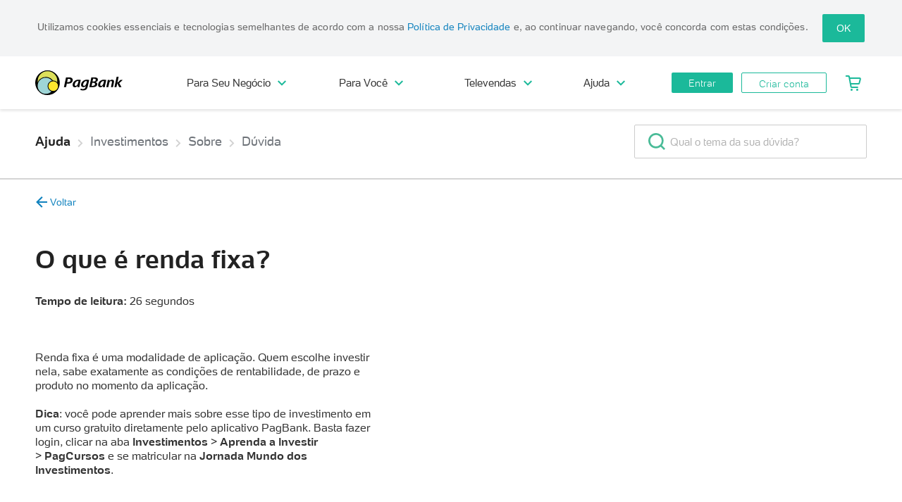

--- FILE ---
content_type: text/html; charset=utf-8
request_url: https://faq.pagbank.com.br/duvida/o-que-e-renda-fixa/826
body_size: 41385
content:
<!DOCTYPE html>
<html>

<head>
	<meta charset="utf-8">
	<meta http-equiv="x-ua-compatible" content="ie=edge">
	<meta name="viewport" content="width=device-width, initial-scale=1,  maximum-scale=1.0, user-scalable=no">
	<meta name="google-site-verification" content="hl1tgiUT5inRpeVarhZa-G6Q1doDBHLB1eviMQLfYx8">
	<meta name="HandheldFriendly" content="true">

	<link rel="manifest" href="/manifest.webmanifest">
	<link rel="shortcut icon" href="/img/icon-512.png">
	<link rel="apple-touch-icon" href="/img/icon-512.png">

	<title>O que é renda fixa? - Dúvidas | PagBank</title>

	<link rel="canonical" href="https://faq.pagbank.com.br/duvida/o-que-e-renda-fixa/826">

	<link type="image/x-icon" rel="icon" href="https://assets.pagseguro.com.br/ps-bootstrap/v6.90.17/img/favicon.ico?v=5.3.78">
	<link rel="stylesheet" href="https://assets.pagseguro.com.br/ps-bootstrap/v6.90.17/css/index.css?v=5.3.78">

	<link rel="stylesheet" href="https://assets.pagseguro.com.br/ps-website-assets/v15.256.0/css/shared/ps-website-instances/header--digital-account.css?v=5.3.78">

	<link rel="stylesheet" href="https://assets.pagseguro.com.br/psit/v2.18.5/psit.min.css?v=5.3.78">
	<link rel="stylesheet" href="https://assets.pagseguro.com.br/ps-bootstrap/latest/css/themes/public-pagbank.css">
	<link rel="stylesheet" href="/css/libs.css?v=5.3.78">
	<script src="https://cdn.socket.io/4.7.5/socket.io.min.js"></script>

	<link rel="stylesheet" href="/css/main.css?v=5.3.78">
	<link rel="stylesheet" href="/css/v3/main-v3.css?v=5.3.78">
	<script src="/js/main.js?v=5.3.78"></script>


	<script data-test="text">
		const testAB = document.currentScript.getAttribute('data-test');
		(function () {
			window.universal_variable = window.universal_variable || {};
			window.universal_variable.aud = window.universal_variable.aud || {};
			window.universal_variable.aud.abTest2 = testAB;
		})()
	</script>

	<!-- Hotjar Tracking Code for https://faq.pagbank.com.br -->
	<script>
			(function (h, o, t, j, a, r) {
				h.hj = h.hj || function () { (h.hj.q = h.hj.q || []).push(arguments) };
				h._hjSettings = { hjid: 1469759, hjsv: 6 };
				a = o.getElementsByTagName('head')[0];
				r = o.createElement('script'); r.async = 1;
				r.src = t + h._hjSettings.hjid + j + h._hjSettings.hjsv;
				a.appendChild(r);
			})(window, document, 'https://static.hotjar.com/c/hotjar-', '.js?sv=');
	</script>


	<script>
		(function (g, e, n, es, ys) {
			g['_genesysJs'] = e;
			g[e] = g[e] || function () {
				(g[e].q = g[e].q || []).push(arguments)
			};
			g[e].t = 1 * new Date();
			g[e].c = es;
			ys = document.createElement('script');
			ys.async = 1;
			ys.src = n;
			ys.charset = 'utf-8';

			ys.onload = function () {
					// Dados de tracking disponíveis
					const trackingData = {
						origin: 'direct',
						idArtigo: 'f0aff12b-b56d-4118-93b6-ae6ae316a861',
						idFAQ: '826',
						refererUrl: ''
					};

					// Enviar evento Genesys
					try {
						Genesys("command", "Journey.record", {
							eventName: "article",
							customAttributes: {
								origin: trackingData.origin,
								idArtigo: trackingData.idArtigo,
								idFAQ: trackingData.idFAQ
							},
							traitsMapper: []
						});
						console.log('✅ Evento Genesys enviado com sucesso');
					} catch (error) {
						console.error('❌ Erro ao enviar evento Genesys:', error);
					}
				
				// Verificar se o evento Start já foi enviado
				const startEventSent = localStorage.getItem('genesys_start_event_sent');

				let sendStartEvent = function() {
					console.log('📊 Sistema de Tracking FAQ - Enviando evento Start para Genesys');

					Genesys("command", "Journey.record", {
						eventName: "Start",
						customAttributes: {
							ambiente: "prod"
						},
						traitsMapper: []
					});

					localStorage.setItem('genesys_start_event_sent', 'true');
				};

				Genesys("command", "Identifiers.getSessionId", function(e) {
					let sessionId = localStorage.getItem('genesys_session_id');
					if (sessionId && sessionId === e) {
						console.log('📊 Sistema de Tracking FAQ - Session ID Genesys já armazenado:', e);
						return;
					}

					console.log('📊 Sistema de Tracking FAQ - Session ID Genesys:', e)
					localStorage.setItem('genesys_session_id', e);
					sendStartEvent();
				});

				if (startEventSent !== 'true') {
					sendStartEvent();
				}
				
				// Verificar se o evento de identificação já foi enviado
				const identificationEventSent = localStorage.getItem('genesys_identification_event_sent');
				
			};

			document.head.appendChild(ys);
				})(window, 'Genesys', 'https://apps.mypurecloud.com/genesys-bootstrap/genesys.min.js', {
			environment: "prod",
			deploymentId: '6be346e6-a990-4cdf-bb95-e65ed746c811'
		});

	</script>

	<script type="text/javascript">window.NREUM||(NREUM={});NREUM.info = {"agent":"","beacon":"bam.nr-data.net","errorBeacon":"bam.nr-data.net","licenseKey":"NRBR-b85f8152e76617c57ea","applicationID":"141214410","applicationTime":0.496972,"transactionName":"Z1NabUpSV0ZUVUENXV4ZdlZKXlhZXExQAGdCXxddTUVQUVQZWklDRVMVXBVBXFtRVxgCW0hXFxM=","queueTime":0,"ttGuid":"f499723cb33f1","agentToken":null}; (window.NREUM||(NREUM={})).init={ajax:{deny_list:["bam.nr-data.net"]},feature_flags:["soft_nav"],distributed_tracing:{enabled:true}};(window.NREUM||(NREUM={})).loader_config={agentID:"167231045",accountID:"2046090",trustKey:"2046090",xpid:"VgYDV1ZaCBABUFBQBgUDV1Q=",licenseKey:"NRBR-b85f8152e76617c57ea",applicationID:"141214410",browserID:"167231045"};;/*! For license information please see nr-loader-spa-1.308.0.min.js.LICENSE.txt */
(()=>{var e,t,r={384:(e,t,r)=>{"use strict";r.d(t,{NT:()=>a,US:()=>u,Zm:()=>o,bQ:()=>d,dV:()=>c,pV:()=>l});var n=r(6154),i=r(1863),s=r(1910);const a={beacon:"bam.nr-data.net",errorBeacon:"bam.nr-data.net"};function o(){return n.gm.NREUM||(n.gm.NREUM={}),void 0===n.gm.newrelic&&(n.gm.newrelic=n.gm.NREUM),n.gm.NREUM}function c(){let e=o();return e.o||(e.o={ST:n.gm.setTimeout,SI:n.gm.setImmediate||n.gm.setInterval,CT:n.gm.clearTimeout,XHR:n.gm.XMLHttpRequest,REQ:n.gm.Request,EV:n.gm.Event,PR:n.gm.Promise,MO:n.gm.MutationObserver,FETCH:n.gm.fetch,WS:n.gm.WebSocket},(0,s.i)(...Object.values(e.o))),e}function d(e,t){let r=o();r.initializedAgents??={},t.initializedAt={ms:(0,i.t)(),date:new Date},r.initializedAgents[e]=t}function u(e,t){o()[e]=t}function l(){return function(){let e=o();const t=e.info||{};e.info={beacon:a.beacon,errorBeacon:a.errorBeacon,...t}}(),function(){let e=o();const t=e.init||{};e.init={...t}}(),c(),function(){let e=o();const t=e.loader_config||{};e.loader_config={...t}}(),o()}},782:(e,t,r)=>{"use strict";r.d(t,{T:()=>n});const n=r(860).K7.pageViewTiming},860:(e,t,r)=>{"use strict";r.d(t,{$J:()=>u,K7:()=>c,P3:()=>d,XX:()=>i,Yy:()=>o,df:()=>s,qY:()=>n,v4:()=>a});const n="events",i="jserrors",s="browser/blobs",a="rum",o="browser/logs",c={ajax:"ajax",genericEvents:"generic_events",jserrors:i,logging:"logging",metrics:"metrics",pageAction:"page_action",pageViewEvent:"page_view_event",pageViewTiming:"page_view_timing",sessionReplay:"session_replay",sessionTrace:"session_trace",softNav:"soft_navigations",spa:"spa"},d={[c.pageViewEvent]:1,[c.pageViewTiming]:2,[c.metrics]:3,[c.jserrors]:4,[c.spa]:5,[c.ajax]:6,[c.sessionTrace]:7,[c.softNav]:8,[c.sessionReplay]:9,[c.logging]:10,[c.genericEvents]:11},u={[c.pageViewEvent]:a,[c.pageViewTiming]:n,[c.ajax]:n,[c.spa]:n,[c.softNav]:n,[c.metrics]:i,[c.jserrors]:i,[c.sessionTrace]:s,[c.sessionReplay]:s,[c.logging]:o,[c.genericEvents]:"ins"}},944:(e,t,r)=>{"use strict";r.d(t,{R:()=>i});var n=r(3241);function i(e,t){"function"==typeof console.debug&&(console.debug("New Relic Warning: https://github.com/newrelic/newrelic-browser-agent/blob/main/docs/warning-codes.md#".concat(e),t),(0,n.W)({agentIdentifier:null,drained:null,type:"data",name:"warn",feature:"warn",data:{code:e,secondary:t}}))}},993:(e,t,r)=>{"use strict";r.d(t,{A$:()=>s,ET:()=>a,TZ:()=>o,p_:()=>i});var n=r(860);const i={ERROR:"ERROR",WARN:"WARN",INFO:"INFO",DEBUG:"DEBUG",TRACE:"TRACE"},s={OFF:0,ERROR:1,WARN:2,INFO:3,DEBUG:4,TRACE:5},a="log",o=n.K7.logging},1541:(e,t,r)=>{"use strict";r.d(t,{U:()=>i,f:()=>n});const n={MFE:"MFE",BA:"BA"};function i(e,t){if(2!==t?.harvestEndpointVersion)return{};const r=t.agentRef.runtime.appMetadata.agents[0].entityGuid;return e?{"source.id":e.id,"source.name":e.name,"source.type":e.type,"parent.id":e.parent?.id||r,"parent.type":e.parent?.type||n.BA}:{"entity.guid":r,appId:t.agentRef.info.applicationID}}},1687:(e,t,r)=>{"use strict";r.d(t,{Ak:()=>d,Ze:()=>h,x3:()=>u});var n=r(3241),i=r(7836),s=r(3606),a=r(860),o=r(2646);const c={};function d(e,t){const r={staged:!1,priority:a.P3[t]||0};l(e),c[e].get(t)||c[e].set(t,r)}function u(e,t){e&&c[e]&&(c[e].get(t)&&c[e].delete(t),p(e,t,!1),c[e].size&&f(e))}function l(e){if(!e)throw new Error("agentIdentifier required");c[e]||(c[e]=new Map)}function h(e="",t="feature",r=!1){if(l(e),!e||!c[e].get(t)||r)return p(e,t);c[e].get(t).staged=!0,f(e)}function f(e){const t=Array.from(c[e]);t.every(([e,t])=>t.staged)&&(t.sort((e,t)=>e[1].priority-t[1].priority),t.forEach(([t])=>{c[e].delete(t),p(e,t)}))}function p(e,t,r=!0){const a=e?i.ee.get(e):i.ee,c=s.i.handlers;if(!a.aborted&&a.backlog&&c){if((0,n.W)({agentIdentifier:e,type:"lifecycle",name:"drain",feature:t}),r){const e=a.backlog[t],r=c[t];if(r){for(let t=0;e&&t<e.length;++t)g(e[t],r);Object.entries(r).forEach(([e,t])=>{Object.values(t||{}).forEach(t=>{t[0]?.on&&t[0]?.context()instanceof o.y&&t[0].on(e,t[1])})})}}a.isolatedBacklog||delete c[t],a.backlog[t]=null,a.emit("drain-"+t,[])}}function g(e,t){var r=e[1];Object.values(t[r]||{}).forEach(t=>{var r=e[0];if(t[0]===r){var n=t[1],i=e[3],s=e[2];n.apply(i,s)}})}},1738:(e,t,r)=>{"use strict";r.d(t,{U:()=>f,Y:()=>h});var n=r(3241),i=r(9908),s=r(1863),a=r(944),o=r(5701),c=r(3969),d=r(8362),u=r(860),l=r(4261);function h(e,t,r,s){const h=s||r;!h||h[e]&&h[e]!==d.d.prototype[e]||(h[e]=function(){(0,i.p)(c.xV,["API/"+e+"/called"],void 0,u.K7.metrics,r.ee),(0,n.W)({agentIdentifier:r.agentIdentifier,drained:!!o.B?.[r.agentIdentifier],type:"data",name:"api",feature:l.Pl+e,data:{}});try{return t.apply(this,arguments)}catch(e){(0,a.R)(23,e)}})}function f(e,t,r,n,a){const o=e.info;null===r?delete o.jsAttributes[t]:o.jsAttributes[t]=r,(a||null===r)&&(0,i.p)(l.Pl+n,[(0,s.t)(),t,r],void 0,"session",e.ee)}},1741:(e,t,r)=>{"use strict";r.d(t,{W:()=>s});var n=r(944),i=r(4261);class s{#e(e,...t){if(this[e]!==s.prototype[e])return this[e](...t);(0,n.R)(35,e)}addPageAction(e,t){return this.#e(i.hG,e,t)}register(e){return this.#e(i.eY,e)}recordCustomEvent(e,t){return this.#e(i.fF,e,t)}setPageViewName(e,t){return this.#e(i.Fw,e,t)}setCustomAttribute(e,t,r){return this.#e(i.cD,e,t,r)}noticeError(e,t){return this.#e(i.o5,e,t)}setUserId(e,t=!1){return this.#e(i.Dl,e,t)}setApplicationVersion(e){return this.#e(i.nb,e)}setErrorHandler(e){return this.#e(i.bt,e)}addRelease(e,t){return this.#e(i.k6,e,t)}log(e,t){return this.#e(i.$9,e,t)}start(){return this.#e(i.d3)}finished(e){return this.#e(i.BL,e)}recordReplay(){return this.#e(i.CH)}pauseReplay(){return this.#e(i.Tb)}addToTrace(e){return this.#e(i.U2,e)}setCurrentRouteName(e){return this.#e(i.PA,e)}interaction(e){return this.#e(i.dT,e)}wrapLogger(e,t,r){return this.#e(i.Wb,e,t,r)}measure(e,t){return this.#e(i.V1,e,t)}consent(e){return this.#e(i.Pv,e)}}},1863:(e,t,r)=>{"use strict";function n(){return Math.floor(performance.now())}r.d(t,{t:()=>n})},1910:(e,t,r)=>{"use strict";r.d(t,{i:()=>s});var n=r(944);const i=new Map;function s(...e){return e.every(e=>{if(i.has(e))return i.get(e);const t="function"==typeof e?e.toString():"",r=t.includes("[native code]"),s=t.includes("nrWrapper");return r||s||(0,n.R)(64,e?.name||t),i.set(e,r),r})}},2555:(e,t,r)=>{"use strict";r.d(t,{D:()=>o,f:()=>a});var n=r(384),i=r(8122);const s={beacon:n.NT.beacon,errorBeacon:n.NT.errorBeacon,licenseKey:void 0,applicationID:void 0,sa:void 0,queueTime:void 0,applicationTime:void 0,ttGuid:void 0,user:void 0,account:void 0,product:void 0,extra:void 0,jsAttributes:{},userAttributes:void 0,atts:void 0,transactionName:void 0,tNamePlain:void 0};function a(e){try{return!!e.licenseKey&&!!e.errorBeacon&&!!e.applicationID}catch(e){return!1}}const o=e=>(0,i.a)(e,s)},2614:(e,t,r)=>{"use strict";r.d(t,{BB:()=>a,H3:()=>n,g:()=>d,iL:()=>c,tS:()=>o,uh:()=>i,wk:()=>s});const n="NRBA",i="SESSION",s=144e5,a=18e5,o={STARTED:"session-started",PAUSE:"session-pause",RESET:"session-reset",RESUME:"session-resume",UPDATE:"session-update"},c={SAME_TAB:"same-tab",CROSS_TAB:"cross-tab"},d={OFF:0,FULL:1,ERROR:2}},2646:(e,t,r)=>{"use strict";r.d(t,{y:()=>n});class n{constructor(e){this.contextId=e}}},2843:(e,t,r)=>{"use strict";r.d(t,{G:()=>s,u:()=>i});var n=r(3878);function i(e,t=!1,r,i){(0,n.DD)("visibilitychange",function(){if(t)return void("hidden"===document.visibilityState&&e());e(document.visibilityState)},r,i)}function s(e,t,r){(0,n.sp)("pagehide",e,t,r)}},3241:(e,t,r)=>{"use strict";r.d(t,{W:()=>s});var n=r(6154);const i="newrelic";function s(e={}){try{n.gm.dispatchEvent(new CustomEvent(i,{detail:e}))}catch(e){}}},3304:(e,t,r)=>{"use strict";r.d(t,{A:()=>s});var n=r(7836);const i=()=>{const e=new WeakSet;return(t,r)=>{if("object"==typeof r&&null!==r){if(e.has(r))return;e.add(r)}return r}};function s(e){try{return JSON.stringify(e,i())??""}catch(e){try{n.ee.emit("internal-error",[e])}catch(e){}return""}}},3333:(e,t,r)=>{"use strict";r.d(t,{$v:()=>u,TZ:()=>n,Xh:()=>c,Zp:()=>i,kd:()=>d,mq:()=>o,nf:()=>a,qN:()=>s});const n=r(860).K7.genericEvents,i=["auxclick","click","copy","keydown","paste","scrollend"],s=["focus","blur"],a=4,o=1e3,c=2e3,d=["PageAction","UserAction","BrowserPerformance"],u={RESOURCES:"experimental.resources",REGISTER:"register"}},3434:(e,t,r)=>{"use strict";r.d(t,{Jt:()=>s,YM:()=>d});var n=r(7836),i=r(5607);const s="nr@original:".concat(i.W),a=50;var o=Object.prototype.hasOwnProperty,c=!1;function d(e,t){return e||(e=n.ee),r.inPlace=function(e,t,n,i,s){n||(n="");const a="-"===n.charAt(0);for(let o=0;o<t.length;o++){const c=t[o],d=e[c];l(d)||(e[c]=r(d,a?c+n:n,i,c,s))}},r.flag=s,r;function r(t,r,n,c,d){return l(t)?t:(r||(r=""),nrWrapper[s]=t,function(e,t,r){if(Object.defineProperty&&Object.keys)try{return Object.keys(e).forEach(function(r){Object.defineProperty(t,r,{get:function(){return e[r]},set:function(t){return e[r]=t,t}})}),t}catch(e){u([e],r)}for(var n in e)o.call(e,n)&&(t[n]=e[n])}(t,nrWrapper,e),nrWrapper);function nrWrapper(){var s,o,l,h;let f;try{o=this,s=[...arguments],l="function"==typeof n?n(s,o):n||{}}catch(t){u([t,"",[s,o,c],l],e)}i(r+"start",[s,o,c],l,d);const p=performance.now();let g;try{return h=t.apply(o,s),g=performance.now(),h}catch(e){throw g=performance.now(),i(r+"err",[s,o,e],l,d),f=e,f}finally{const e=g-p,t={start:p,end:g,duration:e,isLongTask:e>=a,methodName:c,thrownError:f};t.isLongTask&&i("long-task",[t,o],l,d),i(r+"end",[s,o,h],l,d)}}}function i(r,n,i,s){if(!c||t){var a=c;c=!0;try{e.emit(r,n,i,t,s)}catch(t){u([t,r,n,i],e)}c=a}}}function u(e,t){t||(t=n.ee);try{t.emit("internal-error",e)}catch(e){}}function l(e){return!(e&&"function"==typeof e&&e.apply&&!e[s])}},3606:(e,t,r)=>{"use strict";r.d(t,{i:()=>s});var n=r(9908);s.on=a;var i=s.handlers={};function s(e,t,r,s){a(s||n.d,i,e,t,r)}function a(e,t,r,i,s){s||(s="feature"),e||(e=n.d);var a=t[s]=t[s]||{};(a[r]=a[r]||[]).push([e,i])}},3738:(e,t,r)=>{"use strict";r.d(t,{He:()=>i,Kp:()=>o,Lc:()=>d,Rz:()=>u,TZ:()=>n,bD:()=>s,d3:()=>a,jx:()=>l,sl:()=>h,uP:()=>c});const n=r(860).K7.sessionTrace,i="bstResource",s="resource",a="-start",o="-end",c="fn"+a,d="fn"+o,u="pushState",l=1e3,h=3e4},3785:(e,t,r)=>{"use strict";r.d(t,{R:()=>c,b:()=>d});var n=r(9908),i=r(1863),s=r(860),a=r(3969),o=r(993);function c(e,t,r={},c=o.p_.INFO,d=!0,u,l=(0,i.t)()){(0,n.p)(a.xV,["API/logging/".concat(c.toLowerCase(),"/called")],void 0,s.K7.metrics,e),(0,n.p)(o.ET,[l,t,r,c,d,u],void 0,s.K7.logging,e)}function d(e){return"string"==typeof e&&Object.values(o.p_).some(t=>t===e.toUpperCase().trim())}},3878:(e,t,r)=>{"use strict";function n(e,t){return{capture:e,passive:!1,signal:t}}function i(e,t,r=!1,i){window.addEventListener(e,t,n(r,i))}function s(e,t,r=!1,i){document.addEventListener(e,t,n(r,i))}r.d(t,{DD:()=>s,jT:()=>n,sp:()=>i})},3962:(e,t,r)=>{"use strict";r.d(t,{AM:()=>a,O2:()=>l,OV:()=>s,Qu:()=>h,TZ:()=>c,ih:()=>f,pP:()=>o,t1:()=>u,tC:()=>i,wD:()=>d});var n=r(860);const i=["click","keydown","submit"],s="popstate",a="api",o="initialPageLoad",c=n.K7.softNav,d=5e3,u=500,l={INITIAL_PAGE_LOAD:"",ROUTE_CHANGE:1,UNSPECIFIED:2},h={INTERACTION:1,AJAX:2,CUSTOM_END:3,CUSTOM_TRACER:4},f={IP:"in progress",PF:"pending finish",FIN:"finished",CAN:"cancelled"}},3969:(e,t,r)=>{"use strict";r.d(t,{TZ:()=>n,XG:()=>o,rs:()=>i,xV:()=>a,z_:()=>s});const n=r(860).K7.metrics,i="sm",s="cm",a="storeSupportabilityMetrics",o="storeEventMetrics"},4234:(e,t,r)=>{"use strict";r.d(t,{W:()=>s});var n=r(7836),i=r(1687);class s{constructor(e,t){this.agentIdentifier=e,this.ee=n.ee.get(e),this.featureName=t,this.blocked=!1}deregisterDrain(){(0,i.x3)(this.agentIdentifier,this.featureName)}}},4261:(e,t,r)=>{"use strict";r.d(t,{$9:()=>u,BL:()=>c,CH:()=>p,Dl:()=>R,Fw:()=>w,PA:()=>v,Pl:()=>n,Pv:()=>A,Tb:()=>h,U2:()=>a,V1:()=>E,Wb:()=>T,bt:()=>y,cD:()=>b,d3:()=>x,dT:()=>d,eY:()=>g,fF:()=>f,hG:()=>s,hw:()=>i,k6:()=>o,nb:()=>m,o5:()=>l});const n="api-",i=n+"ixn-",s="addPageAction",a="addToTrace",o="addRelease",c="finished",d="interaction",u="log",l="noticeError",h="pauseReplay",f="recordCustomEvent",p="recordReplay",g="register",m="setApplicationVersion",v="setCurrentRouteName",b="setCustomAttribute",y="setErrorHandler",w="setPageViewName",R="setUserId",x="start",T="wrapLogger",E="measure",A="consent"},5205:(e,t,r)=>{"use strict";r.d(t,{j:()=>S});var n=r(384),i=r(1741);var s=r(2555),a=r(3333);const o=e=>{if(!e||"string"!=typeof e)return!1;try{document.createDocumentFragment().querySelector(e)}catch{return!1}return!0};var c=r(2614),d=r(944),u=r(8122);const l="[data-nr-mask]",h=e=>(0,u.a)(e,(()=>{const e={feature_flags:[],experimental:{allow_registered_children:!1,resources:!1},mask_selector:"*",block_selector:"[data-nr-block]",mask_input_options:{color:!1,date:!1,"datetime-local":!1,email:!1,month:!1,number:!1,range:!1,search:!1,tel:!1,text:!1,time:!1,url:!1,week:!1,textarea:!1,select:!1,password:!0}};return{ajax:{deny_list:void 0,block_internal:!0,enabled:!0,autoStart:!0},api:{get allow_registered_children(){return e.feature_flags.includes(a.$v.REGISTER)||e.experimental.allow_registered_children},set allow_registered_children(t){e.experimental.allow_registered_children=t},duplicate_registered_data:!1},browser_consent_mode:{enabled:!1},distributed_tracing:{enabled:void 0,exclude_newrelic_header:void 0,cors_use_newrelic_header:void 0,cors_use_tracecontext_headers:void 0,allowed_origins:void 0},get feature_flags(){return e.feature_flags},set feature_flags(t){e.feature_flags=t},generic_events:{enabled:!0,autoStart:!0},harvest:{interval:30},jserrors:{enabled:!0,autoStart:!0},logging:{enabled:!0,autoStart:!0},metrics:{enabled:!0,autoStart:!0},obfuscate:void 0,page_action:{enabled:!0},page_view_event:{enabled:!0,autoStart:!0},page_view_timing:{enabled:!0,autoStart:!0},performance:{capture_marks:!1,capture_measures:!1,capture_detail:!0,resources:{get enabled(){return e.feature_flags.includes(a.$v.RESOURCES)||e.experimental.resources},set enabled(t){e.experimental.resources=t},asset_types:[],first_party_domains:[],ignore_newrelic:!0}},privacy:{cookies_enabled:!0},proxy:{assets:void 0,beacon:void 0},session:{expiresMs:c.wk,inactiveMs:c.BB},session_replay:{autoStart:!0,enabled:!1,preload:!1,sampling_rate:10,error_sampling_rate:100,collect_fonts:!1,inline_images:!1,fix_stylesheets:!0,mask_all_inputs:!0,get mask_text_selector(){return e.mask_selector},set mask_text_selector(t){o(t)?e.mask_selector="".concat(t,",").concat(l):""===t||null===t?e.mask_selector=l:(0,d.R)(5,t)},get block_class(){return"nr-block"},get ignore_class(){return"nr-ignore"},get mask_text_class(){return"nr-mask"},get block_selector(){return e.block_selector},set block_selector(t){o(t)?e.block_selector+=",".concat(t):""!==t&&(0,d.R)(6,t)},get mask_input_options(){return e.mask_input_options},set mask_input_options(t){t&&"object"==typeof t?e.mask_input_options={...t,password:!0}:(0,d.R)(7,t)}},session_trace:{enabled:!0,autoStart:!0},soft_navigations:{enabled:!0,autoStart:!0},spa:{enabled:!0,autoStart:!0},ssl:void 0,user_actions:{enabled:!0,elementAttributes:["id","className","tagName","type"]}}})());var f=r(6154),p=r(9324);let g=0;const m={buildEnv:p.F3,distMethod:p.Xs,version:p.xv,originTime:f.WN},v={consented:!1},b={appMetadata:{},get consented(){return this.session?.state?.consent||v.consented},set consented(e){v.consented=e},customTransaction:void 0,denyList:void 0,disabled:!1,harvester:void 0,isolatedBacklog:!1,isRecording:!1,loaderType:void 0,maxBytes:3e4,obfuscator:void 0,onerror:void 0,ptid:void 0,releaseIds:{},session:void 0,timeKeeper:void 0,registeredEntities:[],jsAttributesMetadata:{bytes:0},get harvestCount(){return++g}},y=e=>{const t=(0,u.a)(e,b),r=Object.keys(m).reduce((e,t)=>(e[t]={value:m[t],writable:!1,configurable:!0,enumerable:!0},e),{});return Object.defineProperties(t,r)};var w=r(5701);const R=e=>{const t=e.startsWith("http");e+="/",r.p=t?e:"https://"+e};var x=r(7836),T=r(3241);const E={accountID:void 0,trustKey:void 0,agentID:void 0,licenseKey:void 0,applicationID:void 0,xpid:void 0},A=e=>(0,u.a)(e,E),_=new Set;function S(e,t={},r,a){let{init:o,info:c,loader_config:d,runtime:u={},exposed:l=!0}=t;if(!c){const e=(0,n.pV)();o=e.init,c=e.info,d=e.loader_config}e.init=h(o||{}),e.loader_config=A(d||{}),c.jsAttributes??={},f.bv&&(c.jsAttributes.isWorker=!0),e.info=(0,s.D)(c);const p=e.init,g=[c.beacon,c.errorBeacon];_.has(e.agentIdentifier)||(p.proxy.assets&&(R(p.proxy.assets),g.push(p.proxy.assets)),p.proxy.beacon&&g.push(p.proxy.beacon),e.beacons=[...g],function(e){const t=(0,n.pV)();Object.getOwnPropertyNames(i.W.prototype).forEach(r=>{const n=i.W.prototype[r];if("function"!=typeof n||"constructor"===n)return;let s=t[r];e[r]&&!1!==e.exposed&&"micro-agent"!==e.runtime?.loaderType&&(t[r]=(...t)=>{const n=e[r](...t);return s?s(...t):n})})}(e),(0,n.US)("activatedFeatures",w.B)),u.denyList=[...p.ajax.deny_list||[],...p.ajax.block_internal?g:[]],u.ptid=e.agentIdentifier,u.loaderType=r,e.runtime=y(u),_.has(e.agentIdentifier)||(e.ee=x.ee.get(e.agentIdentifier),e.exposed=l,(0,T.W)({agentIdentifier:e.agentIdentifier,drained:!!w.B?.[e.agentIdentifier],type:"lifecycle",name:"initialize",feature:void 0,data:e.config})),_.add(e.agentIdentifier)}},5270:(e,t,r)=>{"use strict";r.d(t,{Aw:()=>a,SR:()=>s,rF:()=>o});var n=r(384),i=r(7767);function s(e){return!!(0,n.dV)().o.MO&&(0,i.V)(e)&&!0===e?.session_trace.enabled}function a(e){return!0===e?.session_replay.preload&&s(e)}function o(e,t){try{if("string"==typeof t?.type){if("password"===t.type.toLowerCase())return"*".repeat(e?.length||0);if(void 0!==t?.dataset?.nrUnmask||t?.classList?.contains("nr-unmask"))return e}}catch(e){}return"string"==typeof e?e.replace(/[\S]/g,"*"):"*".repeat(e?.length||0)}},5289:(e,t,r)=>{"use strict";r.d(t,{GG:()=>a,Qr:()=>c,sB:()=>o});var n=r(3878),i=r(6389);function s(){return"undefined"==typeof document||"complete"===document.readyState}function a(e,t){if(s())return e();const r=(0,i.J)(e),a=setInterval(()=>{s()&&(clearInterval(a),r())},500);(0,n.sp)("load",r,t)}function o(e){if(s())return e();(0,n.DD)("DOMContentLoaded",e)}function c(e){if(s())return e();(0,n.sp)("popstate",e)}},5607:(e,t,r)=>{"use strict";r.d(t,{W:()=>n});const n=(0,r(9566).bz)()},5701:(e,t,r)=>{"use strict";r.d(t,{B:()=>s,t:()=>a});var n=r(3241);const i=new Set,s={};function a(e,t){const r=t.agentIdentifier;s[r]??={},e&&"object"==typeof e&&(i.has(r)||(t.ee.emit("rumresp",[e]),s[r]=e,i.add(r),(0,n.W)({agentIdentifier:r,loaded:!0,drained:!0,type:"lifecycle",name:"load",feature:void 0,data:e})))}},6154:(e,t,r)=>{"use strict";r.d(t,{OF:()=>d,RI:()=>i,WN:()=>h,bv:()=>s,eN:()=>f,gm:()=>a,lR:()=>l,m:()=>c,mw:()=>o,sb:()=>u});var n=r(1863);const i="undefined"!=typeof window&&!!window.document,s="undefined"!=typeof WorkerGlobalScope&&("undefined"!=typeof self&&self instanceof WorkerGlobalScope&&self.navigator instanceof WorkerNavigator||"undefined"!=typeof globalThis&&globalThis instanceof WorkerGlobalScope&&globalThis.navigator instanceof WorkerNavigator),a=i?window:"undefined"!=typeof WorkerGlobalScope&&("undefined"!=typeof self&&self instanceof WorkerGlobalScope&&self||"undefined"!=typeof globalThis&&globalThis instanceof WorkerGlobalScope&&globalThis),o=Boolean("hidden"===a?.document?.visibilityState),c=""+a?.location,d=/iPad|iPhone|iPod/.test(a.navigator?.userAgent),u=d&&"undefined"==typeof SharedWorker,l=(()=>{const e=a.navigator?.userAgent?.match(/Firefox[/\s](\d+\.\d+)/);return Array.isArray(e)&&e.length>=2?+e[1]:0})(),h=Date.now()-(0,n.t)(),f=()=>"undefined"!=typeof PerformanceNavigationTiming&&a?.performance?.getEntriesByType("navigation")?.[0]?.responseStart},6344:(e,t,r)=>{"use strict";r.d(t,{BB:()=>u,Qb:()=>l,TZ:()=>i,Ug:()=>a,Vh:()=>s,_s:()=>o,bc:()=>d,yP:()=>c});var n=r(2614);const i=r(860).K7.sessionReplay,s="errorDuringReplay",a=.12,o={DomContentLoaded:0,Load:1,FullSnapshot:2,IncrementalSnapshot:3,Meta:4,Custom:5},c={[n.g.ERROR]:15e3,[n.g.FULL]:3e5,[n.g.OFF]:0},d={RESET:{message:"Session was reset",sm:"Reset"},IMPORT:{message:"Recorder failed to import",sm:"Import"},TOO_MANY:{message:"429: Too Many Requests",sm:"Too-Many"},TOO_BIG:{message:"Payload was too large",sm:"Too-Big"},CROSS_TAB:{message:"Session Entity was set to OFF on another tab",sm:"Cross-Tab"},ENTITLEMENTS:{message:"Session Replay is not allowed and will not be started",sm:"Entitlement"}},u=5e3,l={API:"api",RESUME:"resume",SWITCH_TO_FULL:"switchToFull",INITIALIZE:"initialize",PRELOAD:"preload"}},6389:(e,t,r)=>{"use strict";function n(e,t=500,r={}){const n=r?.leading||!1;let i;return(...r)=>{n&&void 0===i&&(e.apply(this,r),i=setTimeout(()=>{i=clearTimeout(i)},t)),n||(clearTimeout(i),i=setTimeout(()=>{e.apply(this,r)},t))}}function i(e){let t=!1;return(...r)=>{t||(t=!0,e.apply(this,r))}}r.d(t,{J:()=>i,s:()=>n})},6630:(e,t,r)=>{"use strict";r.d(t,{T:()=>n});const n=r(860).K7.pageViewEvent},6774:(e,t,r)=>{"use strict";r.d(t,{T:()=>n});const n=r(860).K7.jserrors},7295:(e,t,r)=>{"use strict";r.d(t,{Xv:()=>a,gX:()=>i,iW:()=>s});var n=[];function i(e){if(!e||s(e))return!1;if(0===n.length)return!0;if("*"===n[0].hostname)return!1;for(var t=0;t<n.length;t++){var r=n[t];if(r.hostname.test(e.hostname)&&r.pathname.test(e.pathname))return!1}return!0}function s(e){return void 0===e.hostname}function a(e){if(n=[],e&&e.length)for(var t=0;t<e.length;t++){let r=e[t];if(!r)continue;if("*"===r)return void(n=[{hostname:"*"}]);0===r.indexOf("http://")?r=r.substring(7):0===r.indexOf("https://")&&(r=r.substring(8));const i=r.indexOf("/");let s,a;i>0?(s=r.substring(0,i),a=r.substring(i)):(s=r,a="*");let[c]=s.split(":");n.push({hostname:o(c),pathname:o(a,!0)})}}function o(e,t=!1){const r=e.replace(/[.+?^${}()|[\]\\]/g,e=>"\\"+e).replace(/\*/g,".*?");return new RegExp((t?"^":"")+r+"$")}},7485:(e,t,r)=>{"use strict";r.d(t,{D:()=>i});var n=r(6154);function i(e){if(0===(e||"").indexOf("data:"))return{protocol:"data"};try{const t=new URL(e,location.href),r={port:t.port,hostname:t.hostname,pathname:t.pathname,search:t.search,protocol:t.protocol.slice(0,t.protocol.indexOf(":")),sameOrigin:t.protocol===n.gm?.location?.protocol&&t.host===n.gm?.location?.host};return r.port&&""!==r.port||("http:"===t.protocol&&(r.port="80"),"https:"===t.protocol&&(r.port="443")),r.pathname&&""!==r.pathname?r.pathname.startsWith("/")||(r.pathname="/".concat(r.pathname)):r.pathname="/",r}catch(e){return{}}}},7699:(e,t,r)=>{"use strict";r.d(t,{It:()=>s,KC:()=>o,No:()=>i,qh:()=>a});var n=r(860);const i=16e3,s=1e6,a="SESSION_ERROR",o={[n.K7.logging]:!0,[n.K7.genericEvents]:!1,[n.K7.jserrors]:!1,[n.K7.ajax]:!1}},7767:(e,t,r)=>{"use strict";r.d(t,{V:()=>i});var n=r(6154);const i=e=>n.RI&&!0===e?.privacy.cookies_enabled},7836:(e,t,r)=>{"use strict";r.d(t,{P:()=>o,ee:()=>c});var n=r(384),i=r(8990),s=r(2646),a=r(5607);const o="nr@context:".concat(a.W),c=function e(t,r){var n={},a={},u={},l=!1;try{l=16===r.length&&d.initializedAgents?.[r]?.runtime.isolatedBacklog}catch(e){}var h={on:p,addEventListener:p,removeEventListener:function(e,t){var r=n[e];if(!r)return;for(var i=0;i<r.length;i++)r[i]===t&&r.splice(i,1)},emit:function(e,r,n,i,s){!1!==s&&(s=!0);if(c.aborted&&!i)return;t&&s&&t.emit(e,r,n);var o=f(n);g(e).forEach(e=>{e.apply(o,r)});var d=v()[a[e]];d&&d.push([h,e,r,o]);return o},get:m,listeners:g,context:f,buffer:function(e,t){const r=v();if(t=t||"feature",h.aborted)return;Object.entries(e||{}).forEach(([e,n])=>{a[n]=t,t in r||(r[t]=[])})},abort:function(){h._aborted=!0,Object.keys(h.backlog).forEach(e=>{delete h.backlog[e]})},isBuffering:function(e){return!!v()[a[e]]},debugId:r,backlog:l?{}:t&&"object"==typeof t.backlog?t.backlog:{},isolatedBacklog:l};return Object.defineProperty(h,"aborted",{get:()=>{let e=h._aborted||!1;return e||(t&&(e=t.aborted),e)}}),h;function f(e){return e&&e instanceof s.y?e:e?(0,i.I)(e,o,()=>new s.y(o)):new s.y(o)}function p(e,t){n[e]=g(e).concat(t)}function g(e){return n[e]||[]}function m(t){return u[t]=u[t]||e(h,t)}function v(){return h.backlog}}(void 0,"globalEE"),d=(0,n.Zm)();d.ee||(d.ee=c)},8122:(e,t,r)=>{"use strict";r.d(t,{a:()=>i});var n=r(944);function i(e,t){try{if(!e||"object"!=typeof e)return(0,n.R)(3);if(!t||"object"!=typeof t)return(0,n.R)(4);const r=Object.create(Object.getPrototypeOf(t),Object.getOwnPropertyDescriptors(t)),s=0===Object.keys(r).length?e:r;for(let a in s)if(void 0!==e[a])try{if(null===e[a]){r[a]=null;continue}Array.isArray(e[a])&&Array.isArray(t[a])?r[a]=Array.from(new Set([...e[a],...t[a]])):"object"==typeof e[a]&&"object"==typeof t[a]?r[a]=i(e[a],t[a]):r[a]=e[a]}catch(e){r[a]||(0,n.R)(1,e)}return r}catch(e){(0,n.R)(2,e)}}},8139:(e,t,r)=>{"use strict";r.d(t,{u:()=>h});var n=r(7836),i=r(3434),s=r(8990),a=r(6154);const o={},c=a.gm.XMLHttpRequest,d="addEventListener",u="removeEventListener",l="nr@wrapped:".concat(n.P);function h(e){var t=function(e){return(e||n.ee).get("events")}(e);if(o[t.debugId]++)return t;o[t.debugId]=1;var r=(0,i.YM)(t,!0);function h(e){r.inPlace(e,[d,u],"-",p)}function p(e,t){return e[1]}return"getPrototypeOf"in Object&&(a.RI&&f(document,h),c&&f(c.prototype,h),f(a.gm,h)),t.on(d+"-start",function(e,t){var n=e[1];if(null!==n&&("function"==typeof n||"object"==typeof n)&&"newrelic"!==e[0]){var i=(0,s.I)(n,l,function(){var e={object:function(){if("function"!=typeof n.handleEvent)return;return n.handleEvent.apply(n,arguments)},function:n}[typeof n];return e?r(e,"fn-",null,e.name||"anonymous"):n});this.wrapped=e[1]=i}}),t.on(u+"-start",function(e){e[1]=this.wrapped||e[1]}),t}function f(e,t,...r){let n=e;for(;"object"==typeof n&&!Object.prototype.hasOwnProperty.call(n,d);)n=Object.getPrototypeOf(n);n&&t(n,...r)}},8362:(e,t,r)=>{"use strict";r.d(t,{d:()=>s});var n=r(9566),i=r(1741);class s extends i.W{agentIdentifier=(0,n.LA)(16)}},8374:(e,t,r)=>{r.nc=(()=>{try{return document?.currentScript?.nonce}catch(e){}return""})()},8990:(e,t,r)=>{"use strict";r.d(t,{I:()=>i});var n=Object.prototype.hasOwnProperty;function i(e,t,r){if(n.call(e,t))return e[t];var i=r();if(Object.defineProperty&&Object.keys)try{return Object.defineProperty(e,t,{value:i,writable:!0,enumerable:!1}),i}catch(e){}return e[t]=i,i}},9119:(e,t,r)=>{"use strict";r.d(t,{L:()=>s});var n=/([^?#]*)[^#]*(#[^?]*|$).*/,i=/([^?#]*)().*/;function s(e,t){return e?e.replace(t?n:i,"$1$2"):e}},9300:(e,t,r)=>{"use strict";r.d(t,{T:()=>n});const n=r(860).K7.ajax},9324:(e,t,r)=>{"use strict";r.d(t,{AJ:()=>a,F3:()=>i,Xs:()=>s,Yq:()=>o,xv:()=>n});const n="1.308.0",i="PROD",s="CDN",a="@newrelic/rrweb",o="1.0.1"},9566:(e,t,r)=>{"use strict";r.d(t,{LA:()=>o,ZF:()=>c,bz:()=>a,el:()=>d});var n=r(6154);const i="xxxxxxxx-xxxx-4xxx-yxxx-xxxxxxxxxxxx";function s(e,t){return e?15&e[t]:16*Math.random()|0}function a(){const e=n.gm?.crypto||n.gm?.msCrypto;let t,r=0;return e&&e.getRandomValues&&(t=e.getRandomValues(new Uint8Array(30))),i.split("").map(e=>"x"===e?s(t,r++).toString(16):"y"===e?(3&s()|8).toString(16):e).join("")}function o(e){const t=n.gm?.crypto||n.gm?.msCrypto;let r,i=0;t&&t.getRandomValues&&(r=t.getRandomValues(new Uint8Array(e)));const a=[];for(var o=0;o<e;o++)a.push(s(r,i++).toString(16));return a.join("")}function c(){return o(16)}function d(){return o(32)}},9908:(e,t,r)=>{"use strict";r.d(t,{d:()=>n,p:()=>i});var n=r(7836).ee.get("handle");function i(e,t,r,i,s){s?(s.buffer([e],i),s.emit(e,t,r)):(n.buffer([e],i),n.emit(e,t,r))}}},n={};function i(e){var t=n[e];if(void 0!==t)return t.exports;var s=n[e]={exports:{}};return r[e](s,s.exports,i),s.exports}i.m=r,i.d=(e,t)=>{for(var r in t)i.o(t,r)&&!i.o(e,r)&&Object.defineProperty(e,r,{enumerable:!0,get:t[r]})},i.f={},i.e=e=>Promise.all(Object.keys(i.f).reduce((t,r)=>(i.f[r](e,t),t),[])),i.u=e=>({212:"nr-spa-compressor",249:"nr-spa-recorder",478:"nr-spa"}[e]+"-1.308.0.min.js"),i.o=(e,t)=>Object.prototype.hasOwnProperty.call(e,t),e={},t="NRBA-1.308.0.PROD:",i.l=(r,n,s,a)=>{if(e[r])e[r].push(n);else{var o,c;if(void 0!==s)for(var d=document.getElementsByTagName("script"),u=0;u<d.length;u++){var l=d[u];if(l.getAttribute("src")==r||l.getAttribute("data-webpack")==t+s){o=l;break}}if(!o){c=!0;var h={478:"sha512-RSfSVnmHk59T/uIPbdSE0LPeqcEdF4/+XhfJdBuccH5rYMOEZDhFdtnh6X6nJk7hGpzHd9Ujhsy7lZEz/ORYCQ==",249:"sha512-ehJXhmntm85NSqW4MkhfQqmeKFulra3klDyY0OPDUE+sQ3GokHlPh1pmAzuNy//3j4ac6lzIbmXLvGQBMYmrkg==",212:"sha512-B9h4CR46ndKRgMBcK+j67uSR2RCnJfGefU+A7FrgR/k42ovXy5x/MAVFiSvFxuVeEk/pNLgvYGMp1cBSK/G6Fg=="};(o=document.createElement("script")).charset="utf-8",i.nc&&o.setAttribute("nonce",i.nc),o.setAttribute("data-webpack",t+s),o.src=r,0!==o.src.indexOf(window.location.origin+"/")&&(o.crossOrigin="anonymous"),h[a]&&(o.integrity=h[a])}e[r]=[n];var f=(t,n)=>{o.onerror=o.onload=null,clearTimeout(p);var i=e[r];if(delete e[r],o.parentNode&&o.parentNode.removeChild(o),i&&i.forEach(e=>e(n)),t)return t(n)},p=setTimeout(f.bind(null,void 0,{type:"timeout",target:o}),12e4);o.onerror=f.bind(null,o.onerror),o.onload=f.bind(null,o.onload),c&&document.head.appendChild(o)}},i.r=e=>{"undefined"!=typeof Symbol&&Symbol.toStringTag&&Object.defineProperty(e,Symbol.toStringTag,{value:"Module"}),Object.defineProperty(e,"__esModule",{value:!0})},i.p="https://js-agent.newrelic.com/",(()=>{var e={38:0,788:0};i.f.j=(t,r)=>{var n=i.o(e,t)?e[t]:void 0;if(0!==n)if(n)r.push(n[2]);else{var s=new Promise((r,i)=>n=e[t]=[r,i]);r.push(n[2]=s);var a=i.p+i.u(t),o=new Error;i.l(a,r=>{if(i.o(e,t)&&(0!==(n=e[t])&&(e[t]=void 0),n)){var s=r&&("load"===r.type?"missing":r.type),a=r&&r.target&&r.target.src;o.message="Loading chunk "+t+" failed: ("+s+": "+a+")",o.name="ChunkLoadError",o.type=s,o.request=a,n[1](o)}},"chunk-"+t,t)}};var t=(t,r)=>{var n,s,[a,o,c]=r,d=0;if(a.some(t=>0!==e[t])){for(n in o)i.o(o,n)&&(i.m[n]=o[n]);if(c)c(i)}for(t&&t(r);d<a.length;d++)s=a[d],i.o(e,s)&&e[s]&&e[s][0](),e[s]=0},r=self["webpackChunk:NRBA-1.308.0.PROD"]=self["webpackChunk:NRBA-1.308.0.PROD"]||[];r.forEach(t.bind(null,0)),r.push=t.bind(null,r.push.bind(r))})(),(()=>{"use strict";i(8374);var e=i(8362),t=i(860);const r=Object.values(t.K7);var n=i(5205);var s=i(9908),a=i(1863),o=i(4261),c=i(1738);var d=i(1687),u=i(4234),l=i(5289),h=i(6154),f=i(944),p=i(5270),g=i(7767),m=i(6389),v=i(7699);class b extends u.W{constructor(e,t){super(e.agentIdentifier,t),this.agentRef=e,this.abortHandler=void 0,this.featAggregate=void 0,this.loadedSuccessfully=void 0,this.onAggregateImported=new Promise(e=>{this.loadedSuccessfully=e}),this.deferred=Promise.resolve(),!1===e.init[this.featureName].autoStart?this.deferred=new Promise((t,r)=>{this.ee.on("manual-start-all",(0,m.J)(()=>{(0,d.Ak)(e.agentIdentifier,this.featureName),t()}))}):(0,d.Ak)(e.agentIdentifier,t)}importAggregator(e,t,r={}){if(this.featAggregate)return;const n=async()=>{let n;await this.deferred;try{if((0,g.V)(e.init)){const{setupAgentSession:t}=await i.e(478).then(i.bind(i,8766));n=t(e)}}catch(e){(0,f.R)(20,e),this.ee.emit("internal-error",[e]),(0,s.p)(v.qh,[e],void 0,this.featureName,this.ee)}try{if(!this.#t(this.featureName,n,e.init))return(0,d.Ze)(this.agentIdentifier,this.featureName),void this.loadedSuccessfully(!1);const{Aggregate:i}=await t();this.featAggregate=new i(e,r),e.runtime.harvester.initializedAggregates.push(this.featAggregate),this.loadedSuccessfully(!0)}catch(e){(0,f.R)(34,e),this.abortHandler?.(),(0,d.Ze)(this.agentIdentifier,this.featureName,!0),this.loadedSuccessfully(!1),this.ee&&this.ee.abort()}};h.RI?(0,l.GG)(()=>n(),!0):n()}#t(e,r,n){if(this.blocked)return!1;switch(e){case t.K7.sessionReplay:return(0,p.SR)(n)&&!!r;case t.K7.sessionTrace:return!!r;default:return!0}}}var y=i(6630),w=i(2614),R=i(3241);class x extends b{static featureName=y.T;constructor(e){var t;super(e,y.T),this.setupInspectionEvents(e.agentIdentifier),t=e,(0,c.Y)(o.Fw,function(e,r){"string"==typeof e&&("/"!==e.charAt(0)&&(e="/"+e),t.runtime.customTransaction=(r||"http://custom.transaction")+e,(0,s.p)(o.Pl+o.Fw,[(0,a.t)()],void 0,void 0,t.ee))},t),this.importAggregator(e,()=>i.e(478).then(i.bind(i,2467)))}setupInspectionEvents(e){const t=(t,r)=>{t&&(0,R.W)({agentIdentifier:e,timeStamp:t.timeStamp,loaded:"complete"===t.target.readyState,type:"window",name:r,data:t.target.location+""})};(0,l.sB)(e=>{t(e,"DOMContentLoaded")}),(0,l.GG)(e=>{t(e,"load")}),(0,l.Qr)(e=>{t(e,"navigate")}),this.ee.on(w.tS.UPDATE,(t,r)=>{(0,R.W)({agentIdentifier:e,type:"lifecycle",name:"session",data:r})})}}var T=i(384);class E extends e.d{constructor(e){var t;(super(),h.gm)?(this.features={},(0,T.bQ)(this.agentIdentifier,this),this.desiredFeatures=new Set(e.features||[]),this.desiredFeatures.add(x),(0,n.j)(this,e,e.loaderType||"agent"),t=this,(0,c.Y)(o.cD,function(e,r,n=!1){if("string"==typeof e){if(["string","number","boolean"].includes(typeof r)||null===r)return(0,c.U)(t,e,r,o.cD,n);(0,f.R)(40,typeof r)}else(0,f.R)(39,typeof e)},t),function(e){(0,c.Y)(o.Dl,function(t,r=!1){if("string"!=typeof t&&null!==t)return void(0,f.R)(41,typeof t);const n=e.info.jsAttributes["enduser.id"];r&&null!=n&&n!==t?(0,s.p)(o.Pl+"setUserIdAndResetSession",[t],void 0,"session",e.ee):(0,c.U)(e,"enduser.id",t,o.Dl,!0)},e)}(this),function(e){(0,c.Y)(o.nb,function(t){if("string"==typeof t||null===t)return(0,c.U)(e,"application.version",t,o.nb,!1);(0,f.R)(42,typeof t)},e)}(this),function(e){(0,c.Y)(o.d3,function(){e.ee.emit("manual-start-all")},e)}(this),function(e){(0,c.Y)(o.Pv,function(t=!0){if("boolean"==typeof t){if((0,s.p)(o.Pl+o.Pv,[t],void 0,"session",e.ee),e.runtime.consented=t,t){const t=e.features.page_view_event;t.onAggregateImported.then(e=>{const r=t.featAggregate;e&&!r.sentRum&&r.sendRum()})}}else(0,f.R)(65,typeof t)},e)}(this),this.run()):(0,f.R)(21)}get config(){return{info:this.info,init:this.init,loader_config:this.loader_config,runtime:this.runtime}}get api(){return this}run(){try{const e=function(e){const t={};return r.forEach(r=>{t[r]=!!e[r]?.enabled}),t}(this.init),n=[...this.desiredFeatures];n.sort((e,r)=>t.P3[e.featureName]-t.P3[r.featureName]),n.forEach(r=>{if(!e[r.featureName]&&r.featureName!==t.K7.pageViewEvent)return;if(r.featureName===t.K7.spa)return void(0,f.R)(67);const n=function(e){switch(e){case t.K7.ajax:return[t.K7.jserrors];case t.K7.sessionTrace:return[t.K7.ajax,t.K7.pageViewEvent];case t.K7.sessionReplay:return[t.K7.sessionTrace];case t.K7.pageViewTiming:return[t.K7.pageViewEvent];default:return[]}}(r.featureName).filter(e=>!(e in this.features));n.length>0&&(0,f.R)(36,{targetFeature:r.featureName,missingDependencies:n}),this.features[r.featureName]=new r(this)})}catch(e){(0,f.R)(22,e);for(const e in this.features)this.features[e].abortHandler?.();const t=(0,T.Zm)();delete t.initializedAgents[this.agentIdentifier]?.features,delete this.sharedAggregator;return t.ee.get(this.agentIdentifier).abort(),!1}}}var A=i(2843),_=i(782);class S extends b{static featureName=_.T;constructor(e){super(e,_.T),h.RI&&((0,A.u)(()=>(0,s.p)("docHidden",[(0,a.t)()],void 0,_.T,this.ee),!0),(0,A.G)(()=>(0,s.p)("winPagehide",[(0,a.t)()],void 0,_.T,this.ee)),this.importAggregator(e,()=>i.e(478).then(i.bind(i,9917))))}}var O=i(3969);class I extends b{static featureName=O.TZ;constructor(e){super(e,O.TZ),h.RI&&document.addEventListener("securitypolicyviolation",e=>{(0,s.p)(O.xV,["Generic/CSPViolation/Detected"],void 0,this.featureName,this.ee)}),this.importAggregator(e,()=>i.e(478).then(i.bind(i,6555)))}}var N=i(6774),P=i(3878),k=i(3304);class D{constructor(e,t,r,n,i){this.name="UncaughtError",this.message="string"==typeof e?e:(0,k.A)(e),this.sourceURL=t,this.line=r,this.column=n,this.__newrelic=i}}function C(e){return M(e)?e:new D(void 0!==e?.message?e.message:e,e?.filename||e?.sourceURL,e?.lineno||e?.line,e?.colno||e?.col,e?.__newrelic,e?.cause)}function j(e){const t="Unhandled Promise Rejection: ";if(!e?.reason)return;if(M(e.reason)){try{e.reason.message.startsWith(t)||(e.reason.message=t+e.reason.message)}catch(e){}return C(e.reason)}const r=C(e.reason);return(r.message||"").startsWith(t)||(r.message=t+r.message),r}function L(e){if(e.error instanceof SyntaxError&&!/:\d+$/.test(e.error.stack?.trim())){const t=new D(e.message,e.filename,e.lineno,e.colno,e.error.__newrelic,e.cause);return t.name=SyntaxError.name,t}return M(e.error)?e.error:C(e)}function M(e){return e instanceof Error&&!!e.stack}function H(e,r,n,i,o=(0,a.t)()){"string"==typeof e&&(e=new Error(e)),(0,s.p)("err",[e,o,!1,r,n.runtime.isRecording,void 0,i],void 0,t.K7.jserrors,n.ee),(0,s.p)("uaErr",[],void 0,t.K7.genericEvents,n.ee)}var B=i(1541),K=i(993),W=i(3785);function U(e,{customAttributes:t={},level:r=K.p_.INFO}={},n,i,s=(0,a.t)()){(0,W.R)(n.ee,e,t,r,!1,i,s)}function F(e,r,n,i,c=(0,a.t)()){(0,s.p)(o.Pl+o.hG,[c,e,r,i],void 0,t.K7.genericEvents,n.ee)}function V(e,r,n,i,c=(0,a.t)()){const{start:d,end:u,customAttributes:l}=r||{},h={customAttributes:l||{}};if("object"!=typeof h.customAttributes||"string"!=typeof e||0===e.length)return void(0,f.R)(57);const p=(e,t)=>null==e?t:"number"==typeof e?e:e instanceof PerformanceMark?e.startTime:Number.NaN;if(h.start=p(d,0),h.end=p(u,c),Number.isNaN(h.start)||Number.isNaN(h.end))(0,f.R)(57);else{if(h.duration=h.end-h.start,!(h.duration<0))return(0,s.p)(o.Pl+o.V1,[h,e,i],void 0,t.K7.genericEvents,n.ee),h;(0,f.R)(58)}}function G(e,r={},n,i,c=(0,a.t)()){(0,s.p)(o.Pl+o.fF,[c,e,r,i],void 0,t.K7.genericEvents,n.ee)}function z(e){(0,c.Y)(o.eY,function(t){return Y(e,t)},e)}function Y(e,r,n){(0,f.R)(54,"newrelic.register"),r||={},r.type=B.f.MFE,r.licenseKey||=e.info.licenseKey,r.blocked=!1,r.parent=n||{},Array.isArray(r.tags)||(r.tags=[]);const i={};r.tags.forEach(e=>{"name"!==e&&"id"!==e&&(i["source.".concat(e)]=!0)}),r.isolated??=!0;let o=()=>{};const c=e.runtime.registeredEntities;if(!r.isolated){const e=c.find(({metadata:{target:{id:e}}})=>e===r.id&&!r.isolated);if(e)return e}const d=e=>{r.blocked=!0,o=e};function u(e){return"string"==typeof e&&!!e.trim()&&e.trim().length<501||"number"==typeof e}e.init.api.allow_registered_children||d((0,m.J)(()=>(0,f.R)(55))),u(r.id)&&u(r.name)||d((0,m.J)(()=>(0,f.R)(48,r)));const l={addPageAction:(t,n={})=>g(F,[t,{...i,...n},e],r),deregister:()=>{d((0,m.J)(()=>(0,f.R)(68)))},log:(t,n={})=>g(U,[t,{...n,customAttributes:{...i,...n.customAttributes||{}}},e],r),measure:(t,n={})=>g(V,[t,{...n,customAttributes:{...i,...n.customAttributes||{}}},e],r),noticeError:(t,n={})=>g(H,[t,{...i,...n},e],r),register:(t={})=>g(Y,[e,t],l.metadata.target),recordCustomEvent:(t,n={})=>g(G,[t,{...i,...n},e],r),setApplicationVersion:e=>p("application.version",e),setCustomAttribute:(e,t)=>p(e,t),setUserId:e=>p("enduser.id",e),metadata:{customAttributes:i,target:r}},h=()=>(r.blocked&&o(),r.blocked);h()||c.push(l);const p=(e,t)=>{h()||(i[e]=t)},g=(r,n,i)=>{if(h())return;const o=(0,a.t)();(0,s.p)(O.xV,["API/register/".concat(r.name,"/called")],void 0,t.K7.metrics,e.ee);try{if(e.init.api.duplicate_registered_data&&"register"!==r.name){let e=n;if(n[1]instanceof Object){const t={"child.id":i.id,"child.type":i.type};e="customAttributes"in n[1]?[n[0],{...n[1],customAttributes:{...n[1].customAttributes,...t}},...n.slice(2)]:[n[0],{...n[1],...t},...n.slice(2)]}r(...e,void 0,o)}return r(...n,i,o)}catch(e){(0,f.R)(50,e)}};return l}class Z extends b{static featureName=N.T;constructor(e){var t;super(e,N.T),t=e,(0,c.Y)(o.o5,(e,r)=>H(e,r,t),t),function(e){(0,c.Y)(o.bt,function(t){e.runtime.onerror=t},e)}(e),function(e){let t=0;(0,c.Y)(o.k6,function(e,r){++t>10||(this.runtime.releaseIds[e.slice(-200)]=(""+r).slice(-200))},e)}(e),z(e);try{this.removeOnAbort=new AbortController}catch(e){}this.ee.on("internal-error",(t,r)=>{this.abortHandler&&(0,s.p)("ierr",[C(t),(0,a.t)(),!0,{},e.runtime.isRecording,r],void 0,this.featureName,this.ee)}),h.gm.addEventListener("unhandledrejection",t=>{this.abortHandler&&(0,s.p)("err",[j(t),(0,a.t)(),!1,{unhandledPromiseRejection:1},e.runtime.isRecording],void 0,this.featureName,this.ee)},(0,P.jT)(!1,this.removeOnAbort?.signal)),h.gm.addEventListener("error",t=>{this.abortHandler&&(0,s.p)("err",[L(t),(0,a.t)(),!1,{},e.runtime.isRecording],void 0,this.featureName,this.ee)},(0,P.jT)(!1,this.removeOnAbort?.signal)),this.abortHandler=this.#r,this.importAggregator(e,()=>i.e(478).then(i.bind(i,2176)))}#r(){this.removeOnAbort?.abort(),this.abortHandler=void 0}}var q=i(8990);let X=1;function J(e){const t=typeof e;return!e||"object"!==t&&"function"!==t?-1:e===h.gm?0:(0,q.I)(e,"nr@id",function(){return X++})}function Q(e){if("string"==typeof e&&e.length)return e.length;if("object"==typeof e){if("undefined"!=typeof ArrayBuffer&&e instanceof ArrayBuffer&&e.byteLength)return e.byteLength;if("undefined"!=typeof Blob&&e instanceof Blob&&e.size)return e.size;if(!("undefined"!=typeof FormData&&e instanceof FormData))try{return(0,k.A)(e).length}catch(e){return}}}var ee=i(8139),te=i(7836),re=i(3434);const ne={},ie=["open","send"];function se(e){var t=e||te.ee;const r=function(e){return(e||te.ee).get("xhr")}(t);if(void 0===h.gm.XMLHttpRequest)return r;if(ne[r.debugId]++)return r;ne[r.debugId]=1,(0,ee.u)(t);var n=(0,re.YM)(r),i=h.gm.XMLHttpRequest,s=h.gm.MutationObserver,a=h.gm.Promise,o=h.gm.setInterval,c="readystatechange",d=["onload","onerror","onabort","onloadstart","onloadend","onprogress","ontimeout"],u=[],l=h.gm.XMLHttpRequest=function(e){const t=new i(e),s=r.context(t);try{r.emit("new-xhr",[t],s),t.addEventListener(c,(a=s,function(){var e=this;e.readyState>3&&!a.resolved&&(a.resolved=!0,r.emit("xhr-resolved",[],e)),n.inPlace(e,d,"fn-",y)}),(0,P.jT)(!1))}catch(e){(0,f.R)(15,e);try{r.emit("internal-error",[e])}catch(e){}}var a;return t};function p(e,t){n.inPlace(t,["onreadystatechange"],"fn-",y)}if(function(e,t){for(var r in e)t[r]=e[r]}(i,l),l.prototype=i.prototype,n.inPlace(l.prototype,ie,"-xhr-",y),r.on("send-xhr-start",function(e,t){p(e,t),function(e){u.push(e),s&&(g?g.then(b):o?o(b):(m=-m,v.data=m))}(t)}),r.on("open-xhr-start",p),s){var g=a&&a.resolve();if(!o&&!a){var m=1,v=document.createTextNode(m);new s(b).observe(v,{characterData:!0})}}else t.on("fn-end",function(e){e[0]&&e[0].type===c||b()});function b(){for(var e=0;e<u.length;e++)p(0,u[e]);u.length&&(u=[])}function y(e,t){return t}return r}var ae="fetch-",oe=ae+"body-",ce=["arrayBuffer","blob","json","text","formData"],de=h.gm.Request,ue=h.gm.Response,le="prototype";const he={};function fe(e){const t=function(e){return(e||te.ee).get("fetch")}(e);if(!(de&&ue&&h.gm.fetch))return t;if(he[t.debugId]++)return t;function r(e,r,n){var i=e[r];"function"==typeof i&&(e[r]=function(){var e,r=[...arguments],s={};t.emit(n+"before-start",[r],s),s[te.P]&&s[te.P].dt&&(e=s[te.P].dt);var a=i.apply(this,r);return t.emit(n+"start",[r,e],a),a.then(function(e){return t.emit(n+"end",[null,e],a),e},function(e){throw t.emit(n+"end",[e],a),e})})}return he[t.debugId]=1,ce.forEach(e=>{r(de[le],e,oe),r(ue[le],e,oe)}),r(h.gm,"fetch",ae),t.on(ae+"end",function(e,r){var n=this;if(r){var i=r.headers.get("content-length");null!==i&&(n.rxSize=i),t.emit(ae+"done",[null,r],n)}else t.emit(ae+"done",[e],n)}),t}var pe=i(7485),ge=i(9566);class me{constructor(e){this.agentRef=e}generateTracePayload(e){const t=this.agentRef.loader_config;if(!this.shouldGenerateTrace(e)||!t)return null;var r=(t.accountID||"").toString()||null,n=(t.agentID||"").toString()||null,i=(t.trustKey||"").toString()||null;if(!r||!n)return null;var s=(0,ge.ZF)(),a=(0,ge.el)(),o=Date.now(),c={spanId:s,traceId:a,timestamp:o};return(e.sameOrigin||this.isAllowedOrigin(e)&&this.useTraceContextHeadersForCors())&&(c.traceContextParentHeader=this.generateTraceContextParentHeader(s,a),c.traceContextStateHeader=this.generateTraceContextStateHeader(s,o,r,n,i)),(e.sameOrigin&&!this.excludeNewrelicHeader()||!e.sameOrigin&&this.isAllowedOrigin(e)&&this.useNewrelicHeaderForCors())&&(c.newrelicHeader=this.generateTraceHeader(s,a,o,r,n,i)),c}generateTraceContextParentHeader(e,t){return"00-"+t+"-"+e+"-01"}generateTraceContextStateHeader(e,t,r,n,i){return i+"@nr=0-1-"+r+"-"+n+"-"+e+"----"+t}generateTraceHeader(e,t,r,n,i,s){if(!("function"==typeof h.gm?.btoa))return null;var a={v:[0,1],d:{ty:"Browser",ac:n,ap:i,id:e,tr:t,ti:r}};return s&&n!==s&&(a.d.tk=s),btoa((0,k.A)(a))}shouldGenerateTrace(e){return this.agentRef.init?.distributed_tracing?.enabled&&this.isAllowedOrigin(e)}isAllowedOrigin(e){var t=!1;const r=this.agentRef.init?.distributed_tracing;if(e.sameOrigin)t=!0;else if(r?.allowed_origins instanceof Array)for(var n=0;n<r.allowed_origins.length;n++){var i=(0,pe.D)(r.allowed_origins[n]);if(e.hostname===i.hostname&&e.protocol===i.protocol&&e.port===i.port){t=!0;break}}return t}excludeNewrelicHeader(){var e=this.agentRef.init?.distributed_tracing;return!!e&&!!e.exclude_newrelic_header}useNewrelicHeaderForCors(){var e=this.agentRef.init?.distributed_tracing;return!!e&&!1!==e.cors_use_newrelic_header}useTraceContextHeadersForCors(){var e=this.agentRef.init?.distributed_tracing;return!!e&&!!e.cors_use_tracecontext_headers}}var ve=i(9300),be=i(7295);function ye(e){return"string"==typeof e?e:e instanceof(0,T.dV)().o.REQ?e.url:h.gm?.URL&&e instanceof URL?e.href:void 0}var we=["load","error","abort","timeout"],Re=we.length,xe=(0,T.dV)().o.REQ,Te=(0,T.dV)().o.XHR;const Ee="X-NewRelic-App-Data";class Ae extends b{static featureName=ve.T;constructor(e){super(e,ve.T),this.dt=new me(e),this.handler=(e,t,r,n)=>(0,s.p)(e,t,r,n,this.ee);try{const e={xmlhttprequest:"xhr",fetch:"fetch",beacon:"beacon"};h.gm?.performance?.getEntriesByType("resource").forEach(r=>{if(r.initiatorType in e&&0!==r.responseStatus){const n={status:r.responseStatus},i={rxSize:r.transferSize,duration:Math.floor(r.duration),cbTime:0};_e(n,r.name),this.handler("xhr",[n,i,r.startTime,r.responseEnd,e[r.initiatorType]],void 0,t.K7.ajax)}})}catch(e){}fe(this.ee),se(this.ee),function(e,r,n,i){function o(e){var t=this;t.totalCbs=0,t.called=0,t.cbTime=0,t.end=T,t.ended=!1,t.xhrGuids={},t.lastSize=null,t.loadCaptureCalled=!1,t.params=this.params||{},t.metrics=this.metrics||{},t.latestLongtaskEnd=0,e.addEventListener("load",function(r){E(t,e)},(0,P.jT)(!1)),h.lR||e.addEventListener("progress",function(e){t.lastSize=e.loaded},(0,P.jT)(!1))}function c(e){this.params={method:e[0]},_e(this,e[1]),this.metrics={}}function d(t,r){e.loader_config.xpid&&this.sameOrigin&&r.setRequestHeader("X-NewRelic-ID",e.loader_config.xpid);var n=i.generateTracePayload(this.parsedOrigin);if(n){var s=!1;n.newrelicHeader&&(r.setRequestHeader("newrelic",n.newrelicHeader),s=!0),n.traceContextParentHeader&&(r.setRequestHeader("traceparent",n.traceContextParentHeader),n.traceContextStateHeader&&r.setRequestHeader("tracestate",n.traceContextStateHeader),s=!0),s&&(this.dt=n)}}function u(e,t){var n=this.metrics,i=e[0],s=this;if(n&&i){var o=Q(i);o&&(n.txSize=o)}this.startTime=(0,a.t)(),this.body=i,this.listener=function(e){try{"abort"!==e.type||s.loadCaptureCalled||(s.params.aborted=!0),("load"!==e.type||s.called===s.totalCbs&&(s.onloadCalled||"function"!=typeof t.onload)&&"function"==typeof s.end)&&s.end(t)}catch(e){try{r.emit("internal-error",[e])}catch(e){}}};for(var c=0;c<Re;c++)t.addEventListener(we[c],this.listener,(0,P.jT)(!1))}function l(e,t,r){this.cbTime+=e,t?this.onloadCalled=!0:this.called+=1,this.called!==this.totalCbs||!this.onloadCalled&&"function"==typeof r.onload||"function"!=typeof this.end||this.end(r)}function f(e,t){var r=""+J(e)+!!t;this.xhrGuids&&!this.xhrGuids[r]&&(this.xhrGuids[r]=!0,this.totalCbs+=1)}function p(e,t){var r=""+J(e)+!!t;this.xhrGuids&&this.xhrGuids[r]&&(delete this.xhrGuids[r],this.totalCbs-=1)}function g(){this.endTime=(0,a.t)()}function m(e,t){t instanceof Te&&"load"===e[0]&&r.emit("xhr-load-added",[e[1],e[2]],t)}function v(e,t){t instanceof Te&&"load"===e[0]&&r.emit("xhr-load-removed",[e[1],e[2]],t)}function b(e,t,r){t instanceof Te&&("onload"===r&&(this.onload=!0),("load"===(e[0]&&e[0].type)||this.onload)&&(this.xhrCbStart=(0,a.t)()))}function y(e,t){this.xhrCbStart&&r.emit("xhr-cb-time",[(0,a.t)()-this.xhrCbStart,this.onload,t],t)}function w(e){var t,r=e[1]||{};if("string"==typeof e[0]?0===(t=e[0]).length&&h.RI&&(t=""+h.gm.location.href):e[0]&&e[0].url?t=e[0].url:h.gm?.URL&&e[0]&&e[0]instanceof URL?t=e[0].href:"function"==typeof e[0].toString&&(t=e[0].toString()),"string"==typeof t&&0!==t.length){t&&(this.parsedOrigin=(0,pe.D)(t),this.sameOrigin=this.parsedOrigin.sameOrigin);var n=i.generateTracePayload(this.parsedOrigin);if(n&&(n.newrelicHeader||n.traceContextParentHeader))if(e[0]&&e[0].headers)o(e[0].headers,n)&&(this.dt=n);else{var s={};for(var a in r)s[a]=r[a];s.headers=new Headers(r.headers||{}),o(s.headers,n)&&(this.dt=n),e.length>1?e[1]=s:e.push(s)}}function o(e,t){var r=!1;return t.newrelicHeader&&(e.set("newrelic",t.newrelicHeader),r=!0),t.traceContextParentHeader&&(e.set("traceparent",t.traceContextParentHeader),t.traceContextStateHeader&&e.set("tracestate",t.traceContextStateHeader),r=!0),r}}function R(e,t){this.params={},this.metrics={},this.startTime=(0,a.t)(),this.dt=t,e.length>=1&&(this.target=e[0]),e.length>=2&&(this.opts=e[1]);var r=this.opts||{},n=this.target;_e(this,ye(n));var i=(""+(n&&n instanceof xe&&n.method||r.method||"GET")).toUpperCase();this.params.method=i,this.body=r.body,this.txSize=Q(r.body)||0}function x(e,r){if(this.endTime=(0,a.t)(),this.params||(this.params={}),(0,be.iW)(this.params))return;let i;this.params.status=r?r.status:0,"string"==typeof this.rxSize&&this.rxSize.length>0&&(i=+this.rxSize);const s={txSize:this.txSize,rxSize:i,duration:(0,a.t)()-this.startTime};n("xhr",[this.params,s,this.startTime,this.endTime,"fetch"],this,t.K7.ajax)}function T(e){const r=this.params,i=this.metrics;if(!this.ended){this.ended=!0;for(let t=0;t<Re;t++)e.removeEventListener(we[t],this.listener,!1);r.aborted||(0,be.iW)(r)||(i.duration=(0,a.t)()-this.startTime,this.loadCaptureCalled||4!==e.readyState?null==r.status&&(r.status=0):E(this,e),i.cbTime=this.cbTime,n("xhr",[r,i,this.startTime,this.endTime,"xhr"],this,t.K7.ajax))}}function E(e,n){e.params.status=n.status;var i=function(e,t){var r=e.responseType;return"json"===r&&null!==t?t:"arraybuffer"===r||"blob"===r||"json"===r?Q(e.response):"text"===r||""===r||void 0===r?Q(e.responseText):void 0}(n,e.lastSize);if(i&&(e.metrics.rxSize=i),e.sameOrigin&&n.getAllResponseHeaders().indexOf(Ee)>=0){var a=n.getResponseHeader(Ee);a&&((0,s.p)(O.rs,["Ajax/CrossApplicationTracing/Header/Seen"],void 0,t.K7.metrics,r),e.params.cat=a.split(", ").pop())}e.loadCaptureCalled=!0}r.on("new-xhr",o),r.on("open-xhr-start",c),r.on("open-xhr-end",d),r.on("send-xhr-start",u),r.on("xhr-cb-time",l),r.on("xhr-load-added",f),r.on("xhr-load-removed",p),r.on("xhr-resolved",g),r.on("addEventListener-end",m),r.on("removeEventListener-end",v),r.on("fn-end",y),r.on("fetch-before-start",w),r.on("fetch-start",R),r.on("fn-start",b),r.on("fetch-done",x)}(e,this.ee,this.handler,this.dt),this.importAggregator(e,()=>i.e(478).then(i.bind(i,3845)))}}function _e(e,t){var r=(0,pe.D)(t),n=e.params||e;n.hostname=r.hostname,n.port=r.port,n.protocol=r.protocol,n.host=r.hostname+":"+r.port,n.pathname=r.pathname,e.parsedOrigin=r,e.sameOrigin=r.sameOrigin}const Se={},Oe=["pushState","replaceState"];function Ie(e){const t=function(e){return(e||te.ee).get("history")}(e);return!h.RI||Se[t.debugId]++||(Se[t.debugId]=1,(0,re.YM)(t).inPlace(window.history,Oe,"-")),t}var Ne=i(3738);function Pe(e){(0,c.Y)(o.BL,function(r=Date.now()){const n=r-h.WN;n<0&&(0,f.R)(62,r),(0,s.p)(O.XG,[o.BL,{time:n}],void 0,t.K7.metrics,e.ee),e.addToTrace({name:o.BL,start:r,origin:"nr"}),(0,s.p)(o.Pl+o.hG,[n,o.BL],void 0,t.K7.genericEvents,e.ee)},e)}const{He:ke,bD:De,d3:Ce,Kp:je,TZ:Le,Lc:Me,uP:He,Rz:Be}=Ne;class Ke extends b{static featureName=Le;constructor(e){var r;super(e,Le),r=e,(0,c.Y)(o.U2,function(e){if(!(e&&"object"==typeof e&&e.name&&e.start))return;const n={n:e.name,s:e.start-h.WN,e:(e.end||e.start)-h.WN,o:e.origin||"",t:"api"};n.s<0||n.e<0||n.e<n.s?(0,f.R)(61,{start:n.s,end:n.e}):(0,s.p)("bstApi",[n],void 0,t.K7.sessionTrace,r.ee)},r),Pe(e);if(!(0,g.V)(e.init))return void this.deregisterDrain();const n=this.ee;let d;Ie(n),this.eventsEE=(0,ee.u)(n),this.eventsEE.on(He,function(e,t){this.bstStart=(0,a.t)()}),this.eventsEE.on(Me,function(e,r){(0,s.p)("bst",[e[0],r,this.bstStart,(0,a.t)()],void 0,t.K7.sessionTrace,n)}),n.on(Be+Ce,function(e){this.time=(0,a.t)(),this.startPath=location.pathname+location.hash}),n.on(Be+je,function(e){(0,s.p)("bstHist",[location.pathname+location.hash,this.startPath,this.time],void 0,t.K7.sessionTrace,n)});try{d=new PerformanceObserver(e=>{const r=e.getEntries();(0,s.p)(ke,[r],void 0,t.K7.sessionTrace,n)}),d.observe({type:De,buffered:!0})}catch(e){}this.importAggregator(e,()=>i.e(478).then(i.bind(i,6974)),{resourceObserver:d})}}var We=i(6344);class Ue extends b{static featureName=We.TZ;#n;recorder;constructor(e){var r;let n;super(e,We.TZ),r=e,(0,c.Y)(o.CH,function(){(0,s.p)(o.CH,[],void 0,t.K7.sessionReplay,r.ee)},r),function(e){(0,c.Y)(o.Tb,function(){(0,s.p)(o.Tb,[],void 0,t.K7.sessionReplay,e.ee)},e)}(e);try{n=JSON.parse(localStorage.getItem("".concat(w.H3,"_").concat(w.uh)))}catch(e){}(0,p.SR)(e.init)&&this.ee.on(o.CH,()=>this.#i()),this.#s(n)&&this.importRecorder().then(e=>{e.startRecording(We.Qb.PRELOAD,n?.sessionReplayMode)}),this.importAggregator(this.agentRef,()=>i.e(478).then(i.bind(i,6167)),this),this.ee.on("err",e=>{this.blocked||this.agentRef.runtime.isRecording&&(this.errorNoticed=!0,(0,s.p)(We.Vh,[e],void 0,this.featureName,this.ee))})}#s(e){return e&&(e.sessionReplayMode===w.g.FULL||e.sessionReplayMode===w.g.ERROR)||(0,p.Aw)(this.agentRef.init)}importRecorder(){return this.recorder?Promise.resolve(this.recorder):(this.#n??=Promise.all([i.e(478),i.e(249)]).then(i.bind(i,4866)).then(({Recorder:e})=>(this.recorder=new e(this),this.recorder)).catch(e=>{throw this.ee.emit("internal-error",[e]),this.blocked=!0,e}),this.#n)}#i(){this.blocked||(this.featAggregate?this.featAggregate.mode!==w.g.FULL&&this.featAggregate.initializeRecording(w.g.FULL,!0,We.Qb.API):this.importRecorder().then(()=>{this.recorder.startRecording(We.Qb.API,w.g.FULL)}))}}var Fe=i(3962);class Ve extends b{static featureName=Fe.TZ;constructor(e){if(super(e,Fe.TZ),function(e){const r=e.ee.get("tracer");function n(){}(0,c.Y)(o.dT,function(e){return(new n).get("object"==typeof e?e:{})},e);const i=n.prototype={createTracer:function(n,i){var o={},c=this,d="function"==typeof i;return(0,s.p)(O.xV,["API/createTracer/called"],void 0,t.K7.metrics,e.ee),function(){if(r.emit((d?"":"no-")+"fn-start",[(0,a.t)(),c,d],o),d)try{return i.apply(this,arguments)}catch(e){const t="string"==typeof e?new Error(e):e;throw r.emit("fn-err",[arguments,this,t],o),t}finally{r.emit("fn-end",[(0,a.t)()],o)}}}};["actionText","setName","setAttribute","save","ignore","onEnd","getContext","end","get"].forEach(r=>{c.Y.apply(this,[r,function(){return(0,s.p)(o.hw+r,[performance.now(),...arguments],this,t.K7.softNav,e.ee),this},e,i])}),(0,c.Y)(o.PA,function(){(0,s.p)(o.hw+"routeName",[performance.now(),...arguments],void 0,t.K7.softNav,e.ee)},e)}(e),!h.RI||!(0,T.dV)().o.MO)return;const r=Ie(this.ee);try{this.removeOnAbort=new AbortController}catch(e){}Fe.tC.forEach(e=>{(0,P.sp)(e,e=>{l(e)},!0,this.removeOnAbort?.signal)});const n=()=>(0,s.p)("newURL",[(0,a.t)(),""+window.location],void 0,this.featureName,this.ee);r.on("pushState-end",n),r.on("replaceState-end",n),(0,P.sp)(Fe.OV,e=>{l(e),(0,s.p)("newURL",[e.timeStamp,""+window.location],void 0,this.featureName,this.ee)},!0,this.removeOnAbort?.signal);let d=!1;const u=new((0,T.dV)().o.MO)((e,t)=>{d||(d=!0,requestAnimationFrame(()=>{(0,s.p)("newDom",[(0,a.t)()],void 0,this.featureName,this.ee),d=!1}))}),l=(0,m.s)(e=>{"loading"!==document.readyState&&((0,s.p)("newUIEvent",[e],void 0,this.featureName,this.ee),u.observe(document.body,{attributes:!0,childList:!0,subtree:!0,characterData:!0}))},100,{leading:!0});this.abortHandler=function(){this.removeOnAbort?.abort(),u.disconnect(),this.abortHandler=void 0},this.importAggregator(e,()=>i.e(478).then(i.bind(i,4393)),{domObserver:u})}}var Ge=i(3333),ze=i(9119);const Ye={},Ze=new Set;function qe(e){return"string"==typeof e?{type:"string",size:(new TextEncoder).encode(e).length}:e instanceof ArrayBuffer?{type:"ArrayBuffer",size:e.byteLength}:e instanceof Blob?{type:"Blob",size:e.size}:e instanceof DataView?{type:"DataView",size:e.byteLength}:ArrayBuffer.isView(e)?{type:"TypedArray",size:e.byteLength}:{type:"unknown",size:0}}class Xe{constructor(e,t){this.timestamp=(0,a.t)(),this.currentUrl=(0,ze.L)(window.location.href),this.socketId=(0,ge.LA)(8),this.requestedUrl=(0,ze.L)(e),this.requestedProtocols=Array.isArray(t)?t.join(","):t||"",this.openedAt=void 0,this.protocol=void 0,this.extensions=void 0,this.binaryType=void 0,this.messageOrigin=void 0,this.messageCount=0,this.messageBytes=0,this.messageBytesMin=0,this.messageBytesMax=0,this.messageTypes=void 0,this.sendCount=0,this.sendBytes=0,this.sendBytesMin=0,this.sendBytesMax=0,this.sendTypes=void 0,this.closedAt=void 0,this.closeCode=void 0,this.closeReason="unknown",this.closeWasClean=void 0,this.connectedDuration=0,this.hasErrors=void 0}}class $e extends b{static featureName=Ge.TZ;constructor(e){super(e,Ge.TZ);const r=e.init.feature_flags.includes("websockets"),n=[e.init.page_action.enabled,e.init.performance.capture_marks,e.init.performance.capture_measures,e.init.performance.resources.enabled,e.init.user_actions.enabled,r];var d;let u,l;if(d=e,(0,c.Y)(o.hG,(e,t)=>F(e,t,d),d),function(e){(0,c.Y)(o.fF,(t,r)=>G(t,r,e),e)}(e),Pe(e),z(e),function(e){(0,c.Y)(o.V1,(t,r)=>V(t,r,e),e)}(e),r&&(l=function(e){if(!(0,T.dV)().o.WS)return e;const t=e.get("websockets");if(Ye[t.debugId]++)return t;Ye[t.debugId]=1,(0,A.G)(()=>{const e=(0,a.t)();Ze.forEach(r=>{r.nrData.closedAt=e,r.nrData.closeCode=1001,r.nrData.closeReason="Page navigating away",r.nrData.closeWasClean=!1,r.nrData.openedAt&&(r.nrData.connectedDuration=e-r.nrData.openedAt),t.emit("ws",[r.nrData],r)})});class r extends WebSocket{static name="WebSocket";static toString(){return"function WebSocket() { [native code] }"}toString(){return"[object WebSocket]"}get[Symbol.toStringTag](){return r.name}#a(e){(e.__newrelic??={}).socketId=this.nrData.socketId,this.nrData.hasErrors??=!0}constructor(...e){super(...e),this.nrData=new Xe(e[0],e[1]),this.addEventListener("open",()=>{this.nrData.openedAt=(0,a.t)(),["protocol","extensions","binaryType"].forEach(e=>{this.nrData[e]=this[e]}),Ze.add(this)}),this.addEventListener("message",e=>{const{type:t,size:r}=qe(e.data);this.nrData.messageOrigin??=(0,ze.L)(e.origin),this.nrData.messageCount++,this.nrData.messageBytes+=r,this.nrData.messageBytesMin=Math.min(this.nrData.messageBytesMin||1/0,r),this.nrData.messageBytesMax=Math.max(this.nrData.messageBytesMax,r),(this.nrData.messageTypes??"").includes(t)||(this.nrData.messageTypes=this.nrData.messageTypes?"".concat(this.nrData.messageTypes,",").concat(t):t)}),this.addEventListener("close",e=>{this.nrData.closedAt=(0,a.t)(),this.nrData.closeCode=e.code,e.reason&&(this.nrData.closeReason=e.reason),this.nrData.closeWasClean=e.wasClean,this.nrData.connectedDuration=this.nrData.closedAt-this.nrData.openedAt,Ze.delete(this),t.emit("ws",[this.nrData],this)})}addEventListener(e,t,...r){const n=this,i="function"==typeof t?function(...e){try{return t.apply(this,e)}catch(e){throw n.#a(e),e}}:t?.handleEvent?{handleEvent:function(...e){try{return t.handleEvent.apply(t,e)}catch(e){throw n.#a(e),e}}}:t;return super.addEventListener(e,i,...r)}send(e){if(this.readyState===WebSocket.OPEN){const{type:t,size:r}=qe(e);this.nrData.sendCount++,this.nrData.sendBytes+=r,this.nrData.sendBytesMin=Math.min(this.nrData.sendBytesMin||1/0,r),this.nrData.sendBytesMax=Math.max(this.nrData.sendBytesMax,r),(this.nrData.sendTypes??"").includes(t)||(this.nrData.sendTypes=this.nrData.sendTypes?"".concat(this.nrData.sendTypes,",").concat(t):t)}try{return super.send(e)}catch(e){throw this.#a(e),e}}close(...e){try{super.close(...e)}catch(e){throw this.#a(e),e}}}return h.gm.WebSocket=r,t}(this.ee)),h.RI){if(fe(this.ee),se(this.ee),u=Ie(this.ee),e.init.user_actions.enabled){function f(t){const r=(0,pe.D)(t);return e.beacons.includes(r.hostname+":"+r.port)}function p(){u.emit("navChange")}Ge.Zp.forEach(e=>(0,P.sp)(e,e=>(0,s.p)("ua",[e],void 0,this.featureName,this.ee),!0)),Ge.qN.forEach(e=>{const t=(0,m.s)(e=>{(0,s.p)("ua",[e],void 0,this.featureName,this.ee)},500,{leading:!0});(0,P.sp)(e,t)}),h.gm.addEventListener("error",()=>{(0,s.p)("uaErr",[],void 0,t.K7.genericEvents,this.ee)},(0,P.jT)(!1,this.removeOnAbort?.signal)),this.ee.on("open-xhr-start",(e,r)=>{f(e[1])||r.addEventListener("readystatechange",()=>{2===r.readyState&&(0,s.p)("uaXhr",[],void 0,t.K7.genericEvents,this.ee)})}),this.ee.on("fetch-start",e=>{e.length>=1&&!f(ye(e[0]))&&(0,s.p)("uaXhr",[],void 0,t.K7.genericEvents,this.ee)}),u.on("pushState-end",p),u.on("replaceState-end",p),window.addEventListener("hashchange",p,(0,P.jT)(!0,this.removeOnAbort?.signal)),window.addEventListener("popstate",p,(0,P.jT)(!0,this.removeOnAbort?.signal))}if(e.init.performance.resources.enabled&&h.gm.PerformanceObserver?.supportedEntryTypes.includes("resource")){new PerformanceObserver(e=>{e.getEntries().forEach(e=>{(0,s.p)("browserPerformance.resource",[e],void 0,this.featureName,this.ee)})}).observe({type:"resource",buffered:!0})}}r&&l.on("ws",e=>{(0,s.p)("ws-complete",[e],void 0,this.featureName,this.ee)});try{this.removeOnAbort=new AbortController}catch(g){}this.abortHandler=()=>{this.removeOnAbort?.abort(),this.abortHandler=void 0},n.some(e=>e)?this.importAggregator(e,()=>i.e(478).then(i.bind(i,8019))):this.deregisterDrain()}}var Je=i(2646);const Qe=new Map;function et(e,t,r,n,i=!0){if("object"!=typeof t||!t||"string"!=typeof r||!r||"function"!=typeof t[r])return(0,f.R)(29);const s=function(e){return(e||te.ee).get("logger")}(e),a=(0,re.YM)(s),o=new Je.y(te.P);o.level=n.level,o.customAttributes=n.customAttributes,o.autoCaptured=i;const c=t[r]?.[re.Jt]||t[r];return Qe.set(c,o),a.inPlace(t,[r],"wrap-logger-",()=>Qe.get(c)),s}var tt=i(1910);class rt extends b{static featureName=K.TZ;constructor(e){var t;super(e,K.TZ),t=e,(0,c.Y)(o.$9,(e,r)=>U(e,r,t),t),function(e){(0,c.Y)(o.Wb,(t,r,{customAttributes:n={},level:i=K.p_.INFO}={})=>{et(e.ee,t,r,{customAttributes:n,level:i},!1)},e)}(e),z(e);const r=this.ee;["log","error","warn","info","debug","trace"].forEach(e=>{(0,tt.i)(h.gm.console[e]),et(r,h.gm.console,e,{level:"log"===e?"info":e})}),this.ee.on("wrap-logger-end",function([e]){const{level:t,customAttributes:n,autoCaptured:i}=this;(0,W.R)(r,e,n,t,i)}),this.importAggregator(e,()=>i.e(478).then(i.bind(i,5288)))}}new E({features:[Ae,x,S,Ke,Ue,I,Z,$e,rt,Ve],loaderType:"spa"})})()})();</script>
</head>

<body data-is-new-menu="true" data-env="prod-production" class="faq-v3" data-is-logged="" data-test="faq-pagvendas-mediatypes" data-chat-url="">

	<input type="hidden" name="csrf-token" value="LcevWQ5j-MQKUb0SN4kKR1He5JGyo4XUCKQg">
	<div class="overlay"></div>

	<div id="ps" class="faq-content-container fn  ">
		<header data-themed="" id="menu" class="header">
			<div class="header__container">
				<div class="header__menu" data-themed="">
			<div class="menu-toggle">
				<a class="menu-toggle__open" href="#ps" aria-label="Abrir menu de navegação" title="Abrir menu de navegação">
					<span class="menu-toggle__icon">
						<span></span>
						<span></span>
						<span></span>
						<span></span>
					</span>
				</a>
				<a href="#!" class="menu-toggle__close" aria-label="Fechar menu de navegação" title="Fechar menu de navegação">X</a>
			</div></div>
				<div data-themed="" class="header__logo">
					<a href="/" aria-label="PagBank" data-uol-audience-event="category: deslogado - header; action: logo;">
						PagBank
						
					</a>
				</div>
				
					<nav class="main-nav nav-pswn js-nav" itemscope="" itemtype="http://schema.org/SiteNavigationElement">
						<ul>
								<li class="main-nav__first-level main-nav__first-level-- main-nav__first-level--pooler">
									<a class="main-nav__item js-nav__item--pooler">
										Para Seu Negócio
					
											<i class="psit-arrow-right"></i>
									</a>
						<div class="main-nav__second-level main-nav__second-level--">
							<a class="main-nav__second-level-back js-nav__item--pooler-back">
									<i class="psit-arrow-left"></i>
								Voltar para o menu
							</a>
							<p class="main-nav__second-level-title">Para Seu Negócio</p>
							<ul>									<li class="main-nav__second-level-item main-nav__second-level-item--in-person-end-point js-nav__item--pooler">
															<a class="main-nav__menu-subitens-intro">
																	Maquininhas
																<i class="psit-arrow-right"></i>
															</a>
													
														<div class="main-nav__menu-subitens-list">
															<a class="main-nav__second-level-back js-nav__item--pooler-back">
																	<i class="psit-arrow-left"></i>
																Para Seu Negócio
															</a>
															<p class="main-nav__second-level-title">Maquininhas</p>
															<ul class="main-nav__menu-subitens-list-items">
																		<li class="main-nav__listed-link  ">
																			<a href="https://pagbank.com.br/para-seu-negocio/maquininhas/moderninha-profit">
																					Moderninha ProFit
																			</a>
																			
																		</li>
																		<li class="main-nav__listed-link  ">
																			<a href="https://pagbank.com.br/para-seu-negocio/maquininhas/moderninha-smart-2">
																					Moderninha Smart 2
																			</a>
																			
																		</li>
																		<li class="main-nav__listed-link  ">
																			<a href="https://pagbank.com.br/para-seu-negocio/maquininhas/moderninha-pro">
																					Moderninha Pro 2
																			</a>
																			
																		</li>
																		<li class="main-nav__listed-link  ">
																			<a href="https://pagbank.com.br/para-seu-negocio/maquininhas/moderninha-plus-2">
																					Moderninha Plus 2
																			</a>
																			
																		</li>
																		<li class="main-nav__listed-link  ">
																			<a href="https://pagbank.com.br/para-seu-negocio/maquininhas/minizinha-chip-3">
																					Minizinha Chip 3
																			</a>
																			
																		</li>
																		<li class="main-nav__listed-link  ">
																			<a href="https://pagbank.com.br/para-seu-negocio/maquininhas/minizinha-nfc-2">
																					Minizinha NFC 2
																			</a>
																			
																		</li>
																		<li class="main-nav__listed-link  ">
																			<a href="https://pagbank.com.br/para-seu-negocio/maquininhas">
																					Ver todas as maquininhas
																			</a>
																			
																		</li>
																		<li class="main-nav__listed-link  ">
																			<a href="https://pagbank.com.br/para-seu-negocio/maquininhas/compare">
																					Compare as maquininhas
																			</a>
																			
																		</li>
																		<li class="main-nav__listed-link  ">
																			<a href="https://pagbank.com.br/para-seu-negocio/maquininhas/taxas-e-tarifas">
																					Taxas e Tarifas
																			</a>
																			
																		</li>
															</ul>
														</div>
														</li>
														<li class="main-nav__second-level-item main-nav__second-level-item--differential-rates-end-point">
															<a class="main-nav__menu-subitens-intro" href="https://pagbank.com.br/para-seu-negocio/taxas-planos-maquininhas">
																	Taxas e Planos
																
															</a>
													
														</li>
														<li class="main-nav__second-level-item main-nav__second-level-item-- js-nav__item--pooler">
															<a class="main-nav__menu-subitens-intro">
																	Vantagens das Maquininhas
																<i class="psit-arrow-right"></i>
															</a>
													
														<div class="main-nav__menu-subitens-list">
															<a class="main-nav__second-level-back js-nav__item--pooler-back">
																	<i class="psit-arrow-left"></i>
																Para Seu Negócio
															</a>
															<p class="main-nav__second-level-title">Vantagens das Maquininhas</p>
															<ul class="main-nav__menu-subitens-list-items">
																		<li class="main-nav__listed-link  ">
																			<a href="https://pagbank.com.br/para-seu-negocio/vantagens-das-maquininhas/recarga-de-celular">
																					Recarga de Celular
																			</a>
																			
																		</li>
																		<li class="main-nav__listed-link  ">
																			<a href="https://pagbank.com.br/para-seu-negocio/vantagens-das-maquininhas/compartilhamento">
																					Compartilhamento
																			</a>
																			
																		</li>
																		<li class="main-nav__listed-link  ">
																			<a href="https://pagbank.com.br/para-seu-negocio/vantagens-das-maquininhas/transferencia">
																					Transferência
																			</a>
																			
																		</li>
																		<li class="main-nav__listed-link  ">
																			<a href="https://pagbank.com.br/conta-digital/poupar-automatico">
																					Poupar Automático
																			</a>
																			
																		</li>
																		<li class="main-nav__listed-link  ">
																			<a href="https://pagbank.com.br/para-seu-negocio/vantagens-das-maquininhas/antecipacao-de-vendas">
																					Antecipação de Vendas
																			</a>
																			
																		</li>
																		<li class="main-nav__listed-link  ">
																			<a href="https://pagbank.com.br/para-seu-negocio/vantagens-das-maquininhas/pre-autorizacao">
																					Pré-Autorização de Pagamentos
																			</a>
																			
																		</li>
															</ul>
														</div>
														</li>
														<li class="main-nav__second-level-item main-nav__second-level-item--">
															<a class="main-nav__menu-subitens-intro" href="https://pagbank.com.br/conta-digital/conta-pj-gratis">
																	Conta PJ PagBank
																
															</a>
													
														</li>
														<li class="main-nav__second-level-item main-nav__second-level-item--online-end-point js-nav__item--pooler">
															<a class="main-nav__menu-subitens-intro">
																	Venda Online
																<i class="psit-arrow-right"></i>
															</a>
													
														<div class="main-nav__menu-subitens-list">
															<a class="main-nav__second-level-back js-nav__item--pooler-back">
																	<i class="psit-arrow-left"></i>
																Para Seu Negócio
															</a>
															<p class="main-nav__second-level-title">Venda Online</p>
															<ul class="main-nav__menu-subitens-list-items">
																		<li class="main-nav__listed-link  ">
																			<a href="https://pagbank.com.br/para-seu-negocio/online/checkout">
																					Checkout
																			</a>
																			
																		</li>
																		<li class="main-nav__listed-link  ">
																			<a href="https://pagbank.com.br/para-seu-negocio/online/link-de-pagamento">
																					Link de Pagamento
																			</a>
																			
																		</li>
																		<li class="main-nav__listed-link  ">
																			<a href="https://pagbank.com.br/para-seu-negocio/online/pagar-com-pagbank">
																					Pagar com PagBank
																			</a>
																			
																		</li>
																		<li class="main-nav__listed-link  ">
																			<a href="https://pagbank.com.br/para-seu-negocio/online/envio-facil">
																					Envio Fácil
																			</a>
																			
																		</li>
																		<li class="main-nav__listed-link  ">
																			<a href="https://pagbank.com.br/para-seu-negocio/online/gestao-de-cobranca">
																					Gestão de Cobrança
																			</a>
																			
																		</li>
																		<li class="main-nav__listed-link  ">
																			<a href="https://pagbank.com.br/para-seu-negocio/online/online-products">
																					Ver todas as soluções
																			</a>
																			
																		</li>
															</ul>
														</div>
														</li>
														<li class="main-nav__second-level-item main-nav__second-level-item-- js-nav__item--pooler">
															<a class="main-nav__menu-subitens-intro">
																	Venda Online Via Integração
																<i class="psit-arrow-right"></i>
															</a>
													
														<div class="main-nav__menu-subitens-list">
															<a class="main-nav__second-level-back js-nav__item--pooler-back">
																	<i class="psit-arrow-left"></i>
																Para Seu Negócio
															</a>
															<p class="main-nav__second-level-title">Venda Online Via Integração</p>
															<ul class="main-nav__menu-subitens-list-items">
																		<li class="main-nav__listed-link  ">
																			<a href="https://pagbank.com.br/para-seu-negocio/online-integracao/split-de-pagamento">
																					Split de Pagamentos
																			</a>
																			
																		</li>
																		<li class="main-nav__listed-link  ">
																			<a href="https://pagbank.com.br/para-seu-negocio/online-integracao/pagamento-recorrente">
																					Pagamento Recorrente
																			</a>
																			
																		</li>
																		<li class="main-nav__listed-link  ">
																			<a href="https://developer.pagbank.com.br/">
																					Desenvolvedores
																			</a>
																			
																		</li>
															</ul>
														</div>
														</li>
														<li class="main-nav__second-level-item main-nav__second-level-item-- js-nav__item--pooler">
															<a class="main-nav__menu-subitens-intro">
																	Soluções Empresariais
																<i class="psit-arrow-right"></i>
															</a>
													
														<div class="main-nav__menu-subitens-list">
															<a class="main-nav__second-level-back js-nav__item--pooler-back">
																	<i class="psit-arrow-left"></i>
																Para Seu Negócio
															</a>
															<p class="main-nav__second-level-title">Soluções Empresariais</p>
															<ul class="main-nav__menu-subitens-list-items">
																		<li class="main-nav__listed-link  ">
																			<a href="https://pagbank.com.br/para-seu-negocio/solucoes-empresariais/seguro-empresarial">
																					PagBank Seguro Empresarial
																			</a>
																			
																		</li>
																		<li class="main-nav__listed-link  ">
																			<a href="https://pagbank.com.br/para-seu-negocio/solucoes-empresariais/conciliacao-financeira">
																					Conciliação Financeira
																			</a>
																			
																		</li>
																		<li class="main-nav__listed-link  ">
																			<a href="https://pagbank.com.br/para-seu-negocio/solucoes-empresariais/plugpag">
																					PlugPag
																			</a>
																			
																		</li>
																		<li class="main-nav__listed-link  ">
																			<a href="https://pagbank.com.br/para-seu-negocio/solucoes-empresariais/tef">
																					TEF
																			</a>
																			
																		</li>
																		<li class="main-nav__listed-link  ">
																			<a href="https://pagbank.com.br/para-seu-negocio/solucoes-empresariais/totem-de-autoatendimento">
																					PagTotem
																			</a>
																			
																		</li>
																		<li class="main-nav__listed-link  ">
																			<a href="https://pagbank.com.br/para-seu-negocio/solucoes-empresariais/folha-de-pagamento">
																					Folha de Pagamento
																			</a>
																			
																		</li>
																		<li class="main-nav__listed-link  ">
																			<a href="https://pagbank.com.br/empresas">
																					Ver todas as soluções
																			</a>
																			
																		</li>
															</ul>
														</div>
														</li>
														<li class="main-nav__second-level-item main-nav__second-level-item--tap-on-end-point">
															<a class="main-nav__menu-subitens-intro" href="https://pagbank.com.br/para-seu-negocio/tap-on">
																	Tap On
																
															</a>
													
														</li>
														<li class="main-nav__second-level-item main-nav__second-level-item--pag-vendas">
															<a class="main-nav__menu-subitens-intro" href="https://pagbank.com.br/para-seu-negocio/pagvendas/">
																	App PagVendas
																
															</a>
													
														</li>
														<li class="main-nav__second-level-item main-nav__second-level-item--indicate-and-win-reader-end-point">
															<a class="main-nav__menu-subitens-intro" href="https://pagbank.com.br/para-seu-negocio/indique-e-ganhe-maquininhas">
																	Indique e Ganhe
																
															</a>
													
														</li>
														<li class="main-nav__second-level-item main-nav__second-level-item--voucher-end-point">
															<a class="main-nav__menu-subitens-intro" href="https://pagbank.com.br/para-seu-negocio/voucher">
																	Aceite Voucher
																
															</a>
													
														</li>
														<li class="main-nav__second-level-item main-nav__second-level-item--">
															<a class="main-nav__menu-subitens-intro" href="https://clube.pagseguro.uol.com.br">
																	ClubePag
																
															</a>
													
														</li>
														<li class="main-nav__second-level-item main-nav__second-level-item--">
															<a class="main-nav__menu-subitens-intro" href="https://international.pagseguro.com/">
																	Pagamentos Internacionais
																
															</a>
													
														</li>
														<li class="main-nav__second-level-item main-nav__second-level-item--parcerias-end-point">
															<a class="main-nav__menu-subitens-intro" href="https://pagbank.com.br/para-seu-negocio/parcerias">
																	Seja um Parceiro PagBank
																
															</a>
													
														</li>
					
					</ul>
						</div>
												</li>
								<li class="main-nav__first-level main-nav__first-level-- main-nav__first-level--pooler">
									<a class="main-nav__item js-nav__item--pooler">
										Para Você
					
											<i class="psit-arrow-right"></i>
									</a>
						<div class="main-nav__second-level main-nav__second-level--">
							<a class="main-nav__second-level-back js-nav__item--pooler-back">
									<i class="psit-arrow-left"></i>
								Voltar para o menu
							</a>
							<p class="main-nav__second-level-title">Para Você</p>
							<ul>									<li class="main-nav__second-level-item main-nav__second-level-item--digital-account-end-point">
															<a class="main-nav__menu-subitens-intro" href="https://pagbank.com.br/conta-digital/conta-digital-gratis">
																	Conta Digital PagBank
																
															</a>
													
														</li>
														<li class="main-nav__second-level-item main-nav__second-level-item--account-legal-person-end-point js-nav__item--pooler">
															<a class="main-nav__menu-subitens-intro">
																	Conta PJ PagBank
																<i class="psit-arrow-right"></i>
															</a>
													
														<div class="main-nav__menu-subitens-list">
															<a class="main-nav__second-level-back js-nav__item--pooler-back">
																	<i class="psit-arrow-left"></i>
																Para Você
															</a>
															<p class="main-nav__second-level-title">Conta PJ PagBank</p>
															<ul class="main-nav__menu-subitens-list-items">
																		<li class="main-nav__listed-link  ">
																			<a href="https://pagbank.com.br/conta-digital/conta-pj-gratis">
																					Conta PJ
																			</a>
																			
																		</li>
																		<li class="main-nav__listed-link  ">
																			<a href="https://pagbank.com.br/conta-digital/conta-pj-gratis/domicilio-bancario">
																					Domicílio Bancário
																			</a>
																			
																		</li>
															</ul>
														</div>
														</li>
														<li class="main-nav__second-level-item main-nav__second-level-item--pag-invest-end-point js-nav__item--pooler">
															<a class="main-nav__menu-subitens-intro">
																	Investimentos
																<i class="psit-arrow-right"></i>
															</a>
													
														<div class="main-nav__menu-subitens-list">
															<a class="main-nav__second-level-back js-nav__item--pooler-back">
																	<i class="psit-arrow-left"></i>
																Para Você
															</a>
															<p class="main-nav__second-level-title">Investimentos</p>
															<ul class="main-nav__menu-subitens-list-items">
																		<li class="main-nav__listed-link  ">
																			<a href="https://pagbank.com.br/conta-digital/investimentos/renda-fixa">
																					Renda Fixa
																			</a>
																			
																		</li>
																		<li class="main-nav__listed-link  ">
																			<a href="https://pagbank.com.br/conta-digital/investimentos/cdb">
																					CDB PagBank
																			</a>
																			
																		</li>
																		<li class="main-nav__listed-link  ">
																			<a href="https://pagbank.com.br/conta-digital/investimentos/fundos-de-investimento">
																					Fundos de Investimento
																			</a>
																			
																		</li>
																		<li class="main-nav__listed-link  ">
																			<a href="https://pagbank.com.br/conta-digital/investimentos/tesouro-direto">
																					Tesouro Direto
																			</a>
																			
																		</li>
																		<li class="main-nav__listed-link  ">
																			<a href="https://pagbank.com.br/conta-digital/investimentos/renda-variavel">
																					Renda Variável
																			</a>
																			
																		</li>
																		<li class="main-nav__listed-link  ">
																			<a href="https://pagbank.com.br/conta-digital/investimentos/custos-operacionais">
																					Custos Operacionais
																			</a>
																			
																		</li>
																		<li class="main-nav__listed-link  ">
																			<a href="https://pagbank.com.br/conta-digital/poupar-automatico">
																					Poupar Automático
																			</a>
																			
																		</li>
																		<li class="main-nav__listed-link  ">
																			<a href="https://pagbank.com.br/conta-digital/investimentos/cofrinho-pagbank">
																					Cofrinho
																			</a>
																			
																		</li>
																		<li class="main-nav__listed-link  ">
																			<a href="https://pagbank.com.br/conta-digital/investimentos">
																					Ver todos os investimentos
																			</a>
																			
																		</li>
															</ul>
														</div>
														</li>
														<li class="main-nav__second-level-item main-nav__second-level-item--see-all-cards-menu-item-end-point js-nav__item--pooler">
															<a class="main-nav__menu-subitens-intro">
																	Cartões PagBank
																<i class="psit-arrow-right"></i>
															</a>
													
														<div class="main-nav__menu-subitens-list">
															<a class="main-nav__second-level-back js-nav__item--pooler-back">
																	<i class="psit-arrow-left"></i>
																Para Você
															</a>
															<p class="main-nav__second-level-title">Cartões PagBank</p>
															<ul class="main-nav__menu-subitens-list-items">
																		<li class="main-nav__listed-link  ">
																			<a href="https://pagbank.com.br/conta-digital/cartao/cartao-de-credito">
																					Cartão de Crédito Grátis
																			</a>
																			
																		</li>
																		<li class="main-nav__listed-link  ">
																			<a href="https://pagbank.com.br/conta-digital/cartao/cartao-pre-pago">
																					Cartão Pré Pago
																			</a>
																			
																		</li>
																		<li class="main-nav__listed-link  ">
																			<a href="https://pagbank.com.br/conta-digital/cartao/cartao-de-debito">
																					Cartão de Débito
																			</a>
																			
																		</li>
																		<li class="main-nav__listed-link  ">
																			<a href="https://pagbank.com.br/conta-digital/cartao">
																					Ver todos os cartões
																			</a>
																			
																		</li>
															</ul>
														</div>
														</li>
														<li class="main-nav__second-level-item main-nav__second-level-item--pix-end-point">
															<a class="main-nav__menu-subitens-intro" href="https://pagbank.com.br/conta-digital/pix">
																	Pix
																
															</a>
													
														</li>
														<li class="main-nav__second-level-item main-nav__second-level-item--insurance-and-health-end-point js-nav__item--pooler">
															<a class="main-nav__menu-subitens-intro">
																	Seguros e PagBank Saúde
																<i class="psit-arrow-right"></i>
															</a>
													
														<div class="main-nav__menu-subitens-list">
															<a class="main-nav__second-level-back js-nav__item--pooler-back">
																	<i class="psit-arrow-left"></i>
																Para Você
															</a>
															<p class="main-nav__second-level-title">Seguros e PagBank Saúde</p>
															<ul class="main-nav__menu-subitens-list-items">
																		<li class="main-nav__listed-link  ">
																			<a href="https://pagbank.com.br/conta-digital/seguros-e-saude/saude">
																					PagBank Saúde
																			</a>
																			
																		</li>
																		<li class="main-nav__listed-link  ">
																			<a href="https://pagbank.com.br/conta-digital/seguros-e-saude/seguro-celular">
																					PagBank Seguro Celular
																			</a>
																			
																		</li>
																		<li class="main-nav__listed-link  ">
																			<a href="https://pagbank.com.br/conta-digital/seguros-e-saude/seguro-residencia">
																					PagBank Seguro Residência
																			</a>
																			
																		</li>
																		<li class="main-nav__listed-link  ">
																			<a href="https://pagbank.com.br/conta-digital/seguros-e-saude/seguro-de-vida">
																					PagBank Seguro de Vida
																			</a>
																			
																		</li>
																		<li class="main-nav__listed-link  ">
																			<a href="https://pagbank.com.br/conta-digital/seguros-e-saude/seguro-conta">
																					Seguro Conta PagBank
																			</a>
																			
																		</li>
																		<li class="main-nav__listed-link  ">
																			<a href="https://pagbank.com.br/conta-digital/seguros-e-saude/seguro-cartao-protegido">
																					PagBank Seguro Cartões
																			</a>
																			
																		</li>
																		<li class="main-nav__listed-link  ">
																			<a href="https://pagbank.com.br/conta-digital/seguros-e-saude">
																					Ver todos os seguros
																			</a>
																			
																		</li>
															</ul>
														</div>
														</li>
														<li class="main-nav__second-level-item main-nav__second-level-item-- js-nav__item--pooler">
															<a class="main-nav__menu-subitens-intro">
																	Empréstimos
																<i class="psit-arrow-right"></i>
															</a>
													
														<div class="main-nav__menu-subitens-list">
															<a class="main-nav__second-level-back js-nav__item--pooler-back">
																	<i class="psit-arrow-left"></i>
																Para Você
															</a>
															<p class="main-nav__second-level-title">Empréstimos</p>
															<ul class="main-nav__menu-subitens-list-items">
																		<li class="main-nav__listed-link  ">
																			<a href="https://pagbank.com.br/conta-digital/emprestimo/emprestimo-consignado-inss">
																					Consignado INSS
																			</a>
																			
																		</li>
																		<li class="main-nav__listed-link  ">
																			<a href="https://pagbank.com.br/conta-digital/emprestimo/emprestimo-consignado-siape">
																					Empréstimo Consignado SIAPE
																			</a>
																			
																		</li>
															</ul>
														</div>
														</li>
														<li class="main-nav__second-level-item main-nav__second-level-item--fgts-birth-day-endpoint">
															<a class="main-nav__menu-subitens-intro" href="https://pagbank.com.br/conta-digital/saque-aniversario-fgts">
																	Antecipação FGTS
																
															</a>
													
														</li>
														<li class="main-nav__second-level-item main-nav__second-level-item--shopping-end-point">
															<a class="main-nav__menu-subitens-intro" href="https://pagbank.com.br/conta-digital/shopping">
																	Shopping
																
															</a>
													
														</li>
														<li class="main-nav__second-level-item main-nav__second-level-item--recharge-services-end-point">
															<a class="main-nav__menu-subitens-intro" href="https://pagbank.com.br/conta-digital/recarga">
																	Recarga
																
															</a>
													
														</li>
														<li class="main-nav__second-level-item main-nav__second-level-item--recharge-games-end-point">
															<a class="main-nav__menu-subitens-intro" href="https://pagbank.com.br/conta-digital/recarga-de-jogos">
																	Recarga de Games
																
															</a>
													
														</li>
														<li class="main-nav__second-level-item main-nav__second-level-item--">
															<a class="main-nav__menu-subitens-intro" href="https://pagbank.com.br/conta-digital/pagamento-pelo-celular/pagar-com-codigo-qr">
																	Pagar com QR Code
																
															</a>
													
														</li>
														<li class="main-nav__second-level-item main-nav__second-level-item--salary-portability-end-point">
															<a class="main-nav__menu-subitens-intro" href="https://pagbank.com.br/conta-digital/portabilidade-de-salario">
																	Portabilidade de Salário
																
															</a>
													
														</li>
														<li class="main-nav__second-level-item main-nav__second-level-item--recharge-single-ticket-end-point">
															<a class="main-nav__menu-subitens-intro" href="https://pagbank.com.br/conta-digital/recarga-bilhete-unico">
																	Recarregue Bilhete Único
																
															</a>
													
														</li>
					
					</ul>
						</div>
												</li>
								<li class="main-nav__first-level main-nav__first-level-- main-nav__first-level--pooler">
									<a class="main-nav__item js-nav__item--pooler">
										Televendas
					
											<i class="psit-arrow-right"></i>
									</a>
						<div class="main-nav__second-level main-nav__second-level--">
							<a class="main-nav__second-level-back js-nav__item--pooler-back">
									<i class="psit-arrow-left"></i>
								Voltar para o menu
							</a>
							<p class="main-nav__second-level-title">Televendas</p>
							<ul>						<div class="tele-sales">
												<div class="tele-sales__wrapper">
											        <div class="tele-sales__header">
											            <span class="tele-sales__title">Peça por telefone</span>
											            <p class="tele-sales__subtitle">De segunda a sexta das 09:00 às 18:00</p>
											        </div>
											        <div class="tele-sales__body">
											            <div class="tele-sales__block">
											                <span>Capitais e regiões metropolitanas</span>
											                <a href="tel:40036624" role="button" class="button button--light-sea-green button--small button--100pct-mobile" data-uol-audience-event="category: header; action: televendas - contato opcao; label: capitais e regioes metropolitanas;">4003-6624</a>
											            </div>
											            <div class="tele-sales__block">
											                <span>Demais localidades, exceto celular</span>
											                <a href="tel:08008821100" role="button" class="button button--light-sea-green button--alt button--small button--100pct-mobile" data-uol-audience-event="category: header; action: televendas - contato opcao; label: demais localidades;">0800 882 1100</a>
											             </div>
											            <div class="tele-sales__block">
											                <span>Peça pelo WhatsApp</span>
											                <a href="https://api.whatsapp.com/send?phone=551131269126&text=Oi!%20Quero%20saber%20mais%20sobre%20a%20maquininha%20PagBank." role="button" class="button button--light-sea-green button--small button--100pct-mobile" data-uol-audience-event="category: header; action: televendas - contato opcao; label: whatsapp;">WhatsApp</a>
											            </div>
											        </div>
											    </div>
											</div></ul>
						</div>
								</li>
								<li class="main-nav__first-level main-nav__first-level-- main-nav__first-level--pooler">
									<a class="main-nav__item js-nav__item--pooler">
										Ajuda
					
											<i class="psit-arrow-right"></i>
									</a>
						<div class="main-nav__second-level main-nav__second-level--">
							<a class="main-nav__second-level-back js-nav__item--pooler-back">
									<i class="psit-arrow-left"></i>
								Voltar para o menu
							</a>
							<p class="main-nav__second-level-title">Ajuda</p>
							<ul>									<li class="main-nav__second-level-item main-nav__second-level-item--">
															<a class="main-nav__menu-subitens-intro" href="https://faq.pagbank.com.br/">
																	Central de ajuda
																
															</a>
													
														</li>
														<li class="main-nav__second-level-item main-nav__second-level-item--">
															<a class="main-nav__menu-subitens-intro" href="https://acesso.pagbank.com.br/comunicar-perda-roubo">
																	Perda ou roubo de celular
																
															</a>
													
														</li>
					
					</ul>
						</div>
												</li>
						</ul>
					</nav>
				
						<a href="https://acesso.pagbank.com.br" aria-label="Acessar minha conta" title="Acessar minha conta" data-uolpd-audience="category: deslogado - header; action: acessar minha conta; label: entrar;" class="header__user">
							<svg xmlns="http://www.w3.org/2000/svg" width="24" height="24"><path d="M12 12a4 4 0 1 0 0-8 4 4 0 0 0 0 8Z"></path><path fill-rule="evenodd" d="M12 24c.065 0 .13 0 .194-.002a11.964 11.964 0 0 0 8.445-3.67l.182-.178-.003-.01A11.957 11.957 0 0 0 24 12c0-6.627-5.373-12-12-12S0 5.373 0 12c0 3.141 1.207 6 3.182 8.14l-.003.01.181.178A11.965 11.965 0 0 0 12 24Zm0-11a8.994 8.994 0 0 0-8.034 4.955A9.955 9.955 0 0 1 2 12C2 6.477 6.477 2 12 2s10 4.477 10 10c0 2.231-.73 4.292-1.966 5.955A8.994 8.994 0 0 0 12 13Z" clip-rule="evenodd"></path></svg>
						</a>
						<div class="header__login-site">
							<div class="header__login-actions">
								<a href="https://acesso.pagbank.com.br" class="header__login-button button button--x-small button--light-sea-green" id="entrar" title="Entrar" data-uol-audience-event="category: deslogado - header; action: acessar minha conta; label: entrar;">Entrar</a>
						
								<a href="https://cadastro.pagbank.com.br/?origin=WEB" class="header__login-button button button--x-small button--alt button--light-sea-green" title="Cadastrar" data-uol-audience-event="category: deslogado - header; action: acessar minha conta; label: criar conta;">Criar conta</a>
							</div>
						</div>
					<a href="https://carrinho.pagbank.com.br" aria-label="Meu Carrinho" title="Meu Carrinho" data-uolpd-audience="category: deslogado - header; action: carrinho;" class="header__cart">
						<svg xmlns="http://www.w3.org/2000/svg" width="24" height="24">
							<path fill-rule="evenodd" d="M22.36 4.781a2 2 0 0 0-1.56-.78H7.23L7 2.581a2 2 0 0 0-2-1.58H1.83a1 1 0 0 0 0 2H5l2.68 14.42a2 2 0 0 0 2 1.58h8.2a1 1 0 0 0 0-2H9.64l-.56-3h10.26a2 2 0 0 0 1.95-1.58l1.46-5.72a2.219 2.219 0 0 0-.39-1.92Zm-3 7.22H8.72l-1.12-6h13.17a.22.22 0 0 1 .05.22l-1.46 5.78Z" clip-rule="evenodd"></path>
							<path d="M9.5 23.001a1.5 1.5 0 1 0 0-3 1.5 1.5 0 0 0 0 3Zm9.5-1.5a1.5 1.5 0 1 1-3 0 1.5 1.5 0 0 1 3 0Z"></path>
						</svg>
					</a>	</div>
		</header>		<!-- Meta tags para eventos Genesys -->
<meta name="article-id" content="">
<meta name="article-external-id" content="f0aff12b-b56d-4118-93b6-ae6ae316a861">


<div id="header-v2">
	<div class="header__container">
		<div class="breadcumb breadcumb--">
			<div class="breadcumb__item breadcumb-0">
				<a class="ft-text-18-16" href="/" data-uolpd-audience="category: atendimento - faq; action: menu - caminho; label: ajuda;">
					Ajuda </a>
				<i class="icon-seta-direita_v2"></i>
			</div>
			<div class="breadcumb__item breadcumb-1">
				<a class="ft-text-18-16" href="/investimentos/251" data-uolpd-audience="category: atendimento - faq; action: menu - caminho; label: investimentos;">
					Investimentos </a>
				<i class="icon-seta-direita_v2"></i>
			</div>
			<div class="breadcumb__item breadcumb-2">
				<a class="ft-text-18-16" href="/investimentos/251/sobre/532" data-uolpd-audience="category: atendimento - faq; action: menu - caminho; label: sobre;">
					Sobre </a>
				<i class="icon-seta-direita_v2"></i>
			</div>
			<div class="breadcumb__item breadcumb-3">
				<a class="ft-text-18-16" href="###" data-uolpd-audience="category: atendimento - faq; action: menu - caminho; label: duvida;">
					Dúvida </a>
				<i class="icon-seta-direita_v2"></i>
			</div>
		</div>
		<section id="search-banner" valor="question" class="full-banner full-banner--busca fn">
			<div class="container">
				<h2>
					O que é renda fixa? - Dúvidas | PagBank
				</h2>
		
		
				<form action="/buscar" method="get" role="search" class="search">
					<input type="search" class="search__input" name="q" id="query" maxlength="200" placeholder="Qual o tema da sua dúvida?" value="" autocomplete="off">
					<button type="submit" class="search__submit submit" data-uolpd-audience="category: atendimento - faq; action: busca - pesquisar;">
						<div class="submit__image">
							<img class="" src="/img/v2/assets/icon-search.svg" alt="Enviar">
						</div>
						<span class="loading busca fn" style="display:none;">
							<img src="/img/components/icones/loader/loader_v2.svg" alt="">
						</span>	</button>
					<i class="glyphicon  glyphicon-menu-down"></i>
				</form>
				
						<ul id="autocomplete-results" class="fn">
						</ul>
			</div>
		</section>	</div>
</div><section class="content container fn article">
    <div class="content__menu">
    </div>
    
    <div class="content__container">
        <button id="go-back" onclick="window.history.back()" data-uolpd-audience="category: atendimento - faq; action: undefined;">
            <svg width="24" height="24" viewBox="0 0 24 24">
                <path d="M4,11V13H16L10.5,18.5L11.92,19.92L19.84,12L11.92,4.08L10.5,5.5L16,11H4Z"></path>
            </svg>
            Voltar
        </button>        <section class="card-listing card-listing--article card-listing--fn">
        	<div class="card-listing__wrapper">
        		<div class="card-listing__container">
        			<div class="card-listing__section">
        				<div class="card-listing__items article">
        					<div class="article-content-answer">
        						<h1>O que é renda fixa?</h1>
        						<p><strong>Tempo de leitura:</strong> 26 segundos</p>
        						<div class="article-content-answer__content">
        							<p> </p><p>Renda fixa é uma modalidade de aplicação. Quem escolhe investir nela, sabe exatamente as condições de rentabilidade, de prazo e produto no momento da aplicação.</p><p><strong>Dica</strong>: você pode aprender mais sobre esse tipo de investimento em um curso gratuito diretamente pelo aplicativo PagBank. Basta fazer login, clicar na aba <strong>Investimentos </strong>&gt;<strong> Aprenda a Investir </strong>&gt;<strong> PagCursos </strong>e se matricular na<strong> Jornada Mundo dos Investimentos</strong>.</p><p> </p>
        						</div>
        
        						<div class="rating">
        							<h2 class="rating__title">
        								Esse conteúdo te ajudou?
        							</h2>
        						
        							<div class="rating__rate">
        						
        								<label class="rating__rate--yes">
        						
        									<input type="radio" name="optradio-choose" class="radio-opt yes" value="826">
        									<span class="rate-yes" data-uolpd-audience="category: atendimento - faq; action: perguntas - avaliacao opcao; label: foi util;">
        										<img class="" src="/img/v2/assets/emoji_good_faq.svg" alt="Enviar">
        										Ajudou
        									</span>
        									<span class="radio-form-send yes" style="display:none;">
        										<div class="confirmation-rating">
        											<div class="image-svg"><img class="" src="/img/v3/feedback-image.png" alt="Enviar"></div>
        											<div class="text-confirmation">
        						
        											</div>
        										</div>
        									</span>
        									<span class="radio-form-send max" style="display:none;">
        										<p></p>
        									</span>
        									<span class="radio-form-send loader" style="display:none;margin-left: -8px;">
        										<span class="loading rating" style="display:none;">
        											<img src="/img/components/icones/loader/loader_v2.svg" alt="">
        										</span>			</span>
        								</label>
        						
        								<label class="rating__rate--no">
        									<input type="radio" name="optradio-choose" class="radio-opt no" value="826">
        									<span class="rate-no" data-uolpd-audience="category: atendimento - faq; action: perguntas - avaliacao opcao; label: nao foi util;">
        										<img class="" src="/img/v2/assets/emoji_bad.svg" alt="Enviar">
        										Não ajudou</span>
        									<span class="radio-form-send no">
        										<form action="" class="radio-form">
        											<span class="radio-form-send radio" style="display:none;">
        												<p></p>
        											</span>
        											<div class="radio">
        												<label class="control control-radio">
        													<span class="">A orientação não funcionou</span>
        													<input type="radio" name="optradio" class="radio-opt control-radio-no" value="A orientação não funcionou">
        													<div class="control_indicator"></div>
        												</label>
        											</div>
        						
        											<div class="radio">
        												<label class="control control-radio">
        													<span class="">Não entendi a informação porque o texto está confuso</span>
        													<input type="radio" name="optradio" class="radio-opt control-radio-no" value="Não entendi a informação porque o texto está confuso">
        													<div class="control_indicator"></div>
        												</label>
        											</div>
        						
        											<div class="radio">
        												<label class="control control-radio">
        													<span class="">Demorei para achar a informação</span>
        													<input type="radio" name="optradio" class="radio-opt control-radio-no" value="Demorei para achar a informação">
        													<div class="control_indicator"></div>
        												</label>
        											</div>
        						
        											<div class="radio">
        												<label class="control control-radio">
        													<span class="">Minha dúvida era outra</span>
        													<input type="radio" name="optradio" class="radio-opt control-radio-no" value="Minha dúvida era outra">
        													<div class="control_indicator"></div>
        												</label>
        												<span class="radio-form-send technical-issues hide">
        													<textarea name="" id="" cols="80" rows="2" class="technical-issues-input" minlength="3" maxlength="200" placeholder="o que você estava procurando?"></textarea>
        												</span>
        											</div>
        						
        											<div class="radio">
        												<label class="control control-radio control-radio-block">
        													<span>Outro motivo</span>
        													<input type="radio" name="optradio" class="radio-opt control-radio-no no-form" value="Outro motivo">
        													<div class="control_indicator"></div>
        						
        													<span class="radio-form-send no-form hide">
        														<span>Comentários</span>
        														<textarea name="" id="" cols="80" rows="2" class="radio-no-custom-input" minlength="3" maxlength="200" placeholder="Comentários (opcional)"></textarea>
        														<span class="max-lenght">0 / 200</span>
        														<span class="radio-form-send custom" style="display:none; margin-bottom: 20px;width: 90%;">
        															<p></p>
        														</span>
        													</span>
        													<button type="submit" class="radio-no-custom">Enviar</button>
        													<button type="submit" class="radio-no-custom-submit not-used" style="display:none;">Enviar</button>
        						
        												</label>
        											</div>
        						
        										</form>
        									</span>
        								</label>
        						
        							</div>
        						</div>						
        							<div class="contact-section__content--center initChat">
        							</div>
        
        
        					</div>
        				</div>
        			</div>
        		</div>
        	</div>
        </section>    </div>
</section>
    <div class="container">
	    <div id="psfaq-assistant-off"></div>
    </div>
<div class="back-category"></div>
<section class="category-section v3">
    <div class="container">
        <h3>Escolha o assunto</h3>
        <h4>Reunimos os principais produtos e serviços para você encontrar a resposta que precisa</h4>
        <div class="category-tabs">
            <ul class="tab-category">
                <li class="tab-category__title" data-tab="tab-1">  
                    <a href="###" data-uolpd-audience="category: atendimento - faq; action: hub - aba opcao; label: minha conta pagbank;">Minha conta PagBank</a>
                </li>
                <li class="tab-category__title" data-tab="tab-2">  
                    <a href="###" data-uolpd-audience="category: atendimento - faq; action: hub - aba opcao; label: meu negocio;">Meu negócio</a>
                </li>
            </ul>
        </div>
        <div class="category-tabs-container">
            <div data-tab="tab-1" class="category-card">
                <div class="category-card__content">
                    <div class="category-card__container">
                        <div class="category-card__item">
                            <div class="category-card__description-container">
                                <div class="category-card__icon-category">
                                    <img src="/img/v3/produtos/campanhas.svg" alt="Campanhas">
                                </div>
                                <div class="category-card__title">
                                    <a href="/campanhas/503" data-uolpd-audience="category: atendimento - faq; action: hub - assunto opcao; label: campanhas;">Campanhas</a>
                                    <div class="category-card__description">
                                        Como ganhar dinheiro de volta com o cashback PagBank. Área de Promoções e consulta de campanhas ativas.
                                    </div>
                                </div>
                                <div class="category-card__icon">
                                    <i class="psit-arrow-up"></i>
                                    <i class="psit-arrow-down"></i>
                                </div>
                            </div>

                            <div class="category-card__subCategories content">
                                <div class="category-card__title">
                                    <a href="/campanhas/503/cashback/638">
                                        Cashback
                                    </a>
                                </div>
                                <div class="category-card__title">
                                    <a href="/campanhas/503/portabilidade-de-salario/647">
                                        Portabilidade de Salário
                                    </a>
                                </div>
                                <div class="category-card__title">
                                    <a href="/campanhas/503/para-vendedores/755">
                                        Para Vendedores
                                    </a>
                                </div>
                                <div class="category-card__title">
                                    <a href="/campanhas/503/outras-campanhas/766">
                                        Outras campanhas
                                    </a>
                                </div>
                                <div class="category-card__title">
                                    <a href="/campanhas/503/promocao-casa-nova/699">
                                        Promoção Casa Nova
                                    </a>
                                </div>
                                <div class="see-more">
                                    <a href="/campanhas/503">Acessar todo o conteúdo de
                                        Campanhas</a>
                                    
                                </div>
                            </div>
                        </div>
                    </div>
                    <div class="category-card__container">
                        <div class="category-card__item">
                            <div class="category-card__description-container">
                                <div class="category-card__icon-category">
                                    <img src="/img/v3/produtos/cartoes.svg" alt="Cartões">
                                </div>
                                <div class="category-card__title">
                                    <a href="/cartoes/829" data-uolpd-audience="category: atendimento - faq; action: hub - assunto opcao; label: cartoes;">Cartões</a>
                                    <div class="category-card__description">
                                        Cartão da Conta, Cartão de Crédito, Cartão de Débito e Cartão Pré-Pago. Tudo sobre aquisição, uso, bloqueio e cancelamento.
                                    </div>
                                </div>
                                <div class="category-card__icon">
                                    <i class="psit-arrow-up"></i>
                                    <i class="psit-arrow-down"></i>
                                </div>
                            </div>

                            <div class="category-card__subCategories content">
                                <div class="category-card__title">
                                    <a href="/cartoes/829/cartao-com-limite-garantido/749">
                                        Cartão com limite garantido
                                    </a>
                                </div>
                                <div class="category-card__title">
                                    <a href="/cartoes/829/cartao-da-conta/211">
                                        Cartão da Conta
                                    </a>
                                </div>
                                <div class="category-card__title">
                                    <a href="/cartoes/829/limite-emergencial/692">
                                        Limite Emergencial
                                    </a>
                                </div>
                                <div class="category-card__title">
                                    <a href="/cartoes/829/cartao-de-credito-pj/745">
                                        Cartão de Crédito PJ
                                    </a>
                                </div>
                                <div class="category-card__title">
                                    <a href="/cartoes/829/cartao-de-debito/684">
                                        Cartão de Débito
                                    </a>
                                </div>
                                <div class="see-more">
                                    <a href="/cartoes/829">Acessar todo o conteúdo de
                                        Cartões</a>
                                    
                                </div>
                            </div>
                        </div>
                    </div>
                    <div class="category-card__container">
                        <div class="category-card__item">
                            <div class="category-card__description-container">
                                <div class="category-card__icon-category">
                                    <img src="/img/v3/produtos/disputa.svg" alt="Disputa">
                                </div>
                                <div class="category-card__title">
                                    <a href="/disputa/9" data-uolpd-audience="category: atendimento - faq; action: hub - assunto opcao; label: disputa;">Disputa</a>
                                    <div class="category-card__description">
                                        Precisa entrar em acordo com um vendedor? Saiba como funciona a abertura e acompanhamento de uma Disputa.
                                    </div>
                                </div>
                                <div class="category-card__icon">
                                    <i class="psit-arrow-up"></i>
                                    <i class="psit-arrow-down"></i>
                                </div>
                            </div>

                            <div class="category-card__subCategories content">
                                <div class="category-card__title">
                                    <a href="/disputa/9/abertura/52">
                                        Abertura
                                    </a>
                                </div>
                                <div class="category-card__title">
                                    <a href="/disputa/9/sobre/881">
                                        Sobre
                                    </a>
                                </div>
                                <div class="category-card__title">
                                    <a href="/disputa/9/encerramento/743">
                                        Encerramento
                                    </a>
                                </div>
                                <div class="category-card__title">
                                    <a href="/disputa/9/tratativa/742">
                                        Tratativa
                                    </a>
                                </div>
                            </div>
                        </div>
                    </div>
                    <div class="category-card__container">
                        <div class="category-card__item">
                            <div class="category-card__description-container">
                                <div class="category-card__icon-category">
                                    <img src="/img/v3/produtos/emprestimo.svg" alt="Empréstimo">
                                </div>
                                <div class="category-card__title">
                                    <a href="/emprestimo/902" data-uolpd-audience="category: atendimento - faq; action: hub - assunto opcao; label: emprestimo;">Empréstimo</a>
                                    <div class="category-card__description">
                                        Dinheiro extra para você e seu negócio com empréstimo pessoal, consignado e INSS.
                                    </div>
                                </div>
                                <div class="category-card__icon">
                                    <i class="psit-arrow-up"></i>
                                    <i class="psit-arrow-down"></i>
                                </div>
                            </div>

                            <div class="category-card__subCategories content">
                                <div class="category-card__title">
                                    <a href="/emprestimo/902/emprestimo-pagbank/183">
                                        Empréstimo PagBank
                                    </a>
                                </div>
                                <div class="category-card__title">
                                    <a href="/emprestimo/902/pagbank-consignado-inss/633">
                                        PagBank Consignado INSS
                                    </a>
                                </div>
                                <div class="category-card__title">
                                    <a href="/emprestimo/902/pagbank-consignado-siape/843">
                                        PagBank Consignado SIAPE
                                    </a>
                                </div>
                            </div>
                        </div>
                    </div>
                    <div class="category-card__container">
                        <div class="category-card__item">
                            <div class="category-card__description-container">
                                <div class="category-card__icon-category">
                                    <img src="/img/v3/produtos/fgts-e-beneficios-governamentais.svg" alt="FGTS e Benefícios Governamentais">
                                </div>
                                <div class="category-card__title">
                                    <a href="/fgts-e-beneficios-governamentais/627" data-uolpd-audience="category: atendimento - faq; action: hub - assunto opcao; label: fgts e beneficios governamentais;">FGTS e Benefícios Governamentais</a>
                                    <div class="category-card__description">
                                        Saque Aniversário, Antecipação de FGTS, Auxílio Brasil, Caixa Tem e Saque Aposentadoria.
                                    </div>
                                </div>
                                <div class="category-card__icon">
                                    <i class="psit-arrow-up"></i>
                                    <i class="psit-arrow-down"></i>
                                </div>
                            </div>

                            <div class="category-card__subCategories content">
                                <div class="category-card__title">
                                    <a href="/fgts-e-beneficios-governamentais/627/fgts/731">
                                        FGTS
                                    </a>
                                </div>
                                <div class="category-card__title">
                                    <a href="/fgts-e-beneficios-governamentais/627/caixa-tem/334">
                                        Caixa Tem
                                    </a>
                                </div>
                                <div class="category-card__title">
                                    <a href="/fgts-e-beneficios-governamentais/627/programa-mais-ideb/402">
                                        Programa Mais IDEB
                                    </a>
                                </div>
                                <div class="category-card__title">
                                    <a href="/fgts-e-beneficios-governamentais/627/saque-aniversario/738">
                                        Saque Aniversário
                                    </a>
                                </div>
                                <div class="category-card__title">
                                    <a href="/fgts-e-beneficios-governamentais/627/saque-aposentadoria-do-fgts/772">
                                        Saque Aposentadoria do FGTS
                                    </a>
                                </div>
                            </div>
                        </div>
                    </div>
                    <div class="category-card__container">
                        <div class="category-card__item">
                            <div class="category-card__description-container">
                                <div class="category-card__icon-category">
                                    <img src="/img/v3/produtos/investimentos.svg" alt="Investimentos">
                                </div>
                                <div class="category-card__title">
                                    <a href="/investimentos/251" data-uolpd-audience="category: atendimento - faq; action: hub - assunto opcao; label: investimentos;">Investimentos</a>
                                    <div class="category-card__description">
                                        Diversas opções de investimento para você dar um up na renda. CDB, Fundos de Investimento, ações, Tesouro Direto e mais.
                                    </div>
                                </div>
                                <div class="category-card__icon">
                                    <i class="psit-arrow-up"></i>
                                    <i class="psit-arrow-down"></i>
                                </div>
                            </div>

                            <div class="category-card__subCategories content">
                                <div class="category-card__title">
                                    <a href="/investimentos/251/cdb/533">
                                        CDB
                                    </a>
                                </div>
                                <div class="category-card__title">
                                    <a href="/investimentos/251/cofrinho-pagbank/815">
                                        Cofrinho PagBank
                                    </a>
                                </div>
                                <div class="category-card__title">
                                    <a href="/investimentos/251/fundos-de-investimento/628">
                                        Fundos de Investimento
                                    </a>
                                </div>
                                <div class="category-card__title">
                                    <a href="/investimentos/251/cartao-de-credito/266">
                                        Cartão de Crédito
                                    </a>
                                </div>
                                <div class="category-card__title">
                                    <a href="/investimentos/251/duvidas-gerais/537">
                                        Dúvidas Gerais
                                    </a>
                                </div>
                                <div class="see-more">
                                    <a href="/investimentos/251">Acessar todo o conteúdo de
                                        Investimentos</a>
                                    
                                </div>
                            </div>
                        </div>
                    </div>
                    <div class="category-card__container">
                        <div class="category-card__item">
                            <div class="category-card__description-container">
                                <div class="category-card__icon-category">
                                    <img src="/img/v3/produtos/conta-pagbank.svg" alt="Conta PagBank">
                                </div>
                                <div class="category-card__title">
                                    <a href="/conta-pagbank/57" data-uolpd-audience="category: atendimento - faq; action: hub - assunto opcao; label: conta pagbank;">Conta PagBank</a>
                                    <div class="category-card__description">
                                        Com o super app você tem todas as funcionalidades PagBank na palma da sua mão. Veja como baixar e atualizar.
                                    </div>
                                </div>
                                <div class="category-card__icon">
                                    <i class="psit-arrow-up"></i>
                                    <i class="psit-arrow-down"></i>
                                </div>
                            </div>

                            <div class="category-card__subCategories content">
                                <div class="category-card__title">
                                    <a href="/conta-pagbank/57/aplicativo-pagbank/512">
                                        Aplicativo PagBank
                                    </a>
                                </div>
                                <div class="category-card__title">
                                    <a href="/conta-pagbank/57/compras-e-pagamentos/24">
                                        Compras e Pagamentos
                                    </a>
                                </div>
                                <div class="category-card__title">
                                    <a href="/conta-pagbank/57/extratos-e-relatorios/11">
                                        Extratos e Relatórios
                                    </a>
                                </div>
                                <div class="category-card__title">
                                    <a href="/conta-pagbank/57/limite-especial/654">
                                        Limite Especial
                                    </a>
                                </div>
                                <div class="category-card__title">
                                    <a href="/conta-pagbank/57/minha-conta/30">
                                        Minha Conta
                                    </a>
                                </div>
                                <div class="see-more">
                                    <a href="/conta-pagbank/57">Acessar todo o conteúdo de
                                        Conta PagBank</a>
                                    
                                </div>
                            </div>
                        </div>
                    </div>
                    <div class="category-card__container">
                        <div class="category-card__item">
                            <div class="category-card__description-container">
                                <div class="category-card__icon-category">
                                    <img src="/img/v3/produtos/pagamento-de-contas.svg" alt="Pagamento de Contas">
                                </div>
                                <div class="category-card__title">
                                    <a href="/pagamento-de-contas/159" data-uolpd-audience="category: atendimento - faq; action: hub - assunto opcao; label: pagamento de contas;">Pagamento de Contas</a>
                                    <div class="category-card__description">
                                        Saiba como pomo pagar suas contas, fazer agendamentos, emitir e compartilhar comprovantes.
                                    </div>
                                </div>
                                <div class="category-card__icon">
                                    <i class="psit-arrow-up"></i>
                                    <i class="psit-arrow-down"></i>
                                </div>
                            </div>

                            <div class="category-card__subCategories content">
                                <div class="category-card__title">
                                    <a href="/pagamento-de-contas/159/buscador-de-boletos-dda/707">
                                        Buscador de Boletos (DDA)
                                    </a>
                                </div>
                                <div class="category-card__title">
                                    <a href="/pagamento-de-contas/159/comprovante/386">
                                        Comprovante
                                    </a>
                                </div>
                                <div class="category-card__title">
                                    <a href="/pagamento-de-contas/159/agendamento/735">
                                        Agendamento
                                    </a>
                                </div>
                                <div class="category-card__title">
                                    <a href="/pagamento-de-contas/159/debito-automatico/691">
                                        Débito automático
                                    </a>
                                </div>
                                <div class="category-card__title">
                                    <a href="/pagamento-de-contas/159/outras-informacoes/389">
                                        Outras informações
                                    </a>
                                </div>
                                <div class="see-more">
                                    <a href="/pagamento-de-contas/159">Acessar todo o conteúdo de
                                        Pagamento de Contas</a>
                                    
                                </div>
                            </div>
                        </div>
                    </div>
                    <div class="category-card__container">
                        <div class="category-card__item">
                            <div class="category-card__description-container">
                                <div class="category-card__icon-category">
                                    <img src="/img/v3/produtos/parcerias.svg" alt="Parcerias">
                                </div>
                                <div class="category-card__title">
                                    <a href="/parcerias/330" data-uolpd-audience="category: atendimento - faq; action: hub - assunto opcao; label: parcerias;">Parcerias</a>
                                    <div class="category-card__description">
                                        Conheça quem são os parceiros PagBank e tudo sobre o funcionamento e condições de participação.
                                    </div>
                                </div>
                                <div class="category-card__icon">
                                    <i class="psit-arrow-up"></i>
                                    <i class="psit-arrow-down"></i>
                                </div>
                            </div>

                            <div class="category-card__subCategories content">
                                <div class="category-card__title">
                                    <a href="/parcerias/330/99/399">
                                        99
                                    </a>
                                </div>
                                <div class="category-card__title">
                                    <a href="/parcerias/330/bilhete-unico/398">
                                        Bilhete Único
                                    </a>
                                </div>
                            </div>
                        </div>
                    </div>
                    <div class="category-card__container">
                        <div class="category-card__item">
                            <div class="category-card__description-container">
                                <div class="category-card__icon-category">
                                    <img src="/img/v3/produtos/pix.svg" alt="Pix">
                                </div>
                                <div class="category-card__title">
                                    <a href="/pix/408" data-uolpd-audience="category: atendimento - faq; action: hub - assunto opcao; label: pix;">Pix</a>
                                    <div class="category-card__description">
                                        Tudo o que você precisa saber sobre o recurso Pix para fazer e receber transferências em poucos segundos.
                                    </div>
                                </div>
                                <div class="category-card__icon">
                                    <i class="psit-arrow-up"></i>
                                    <i class="psit-arrow-down"></i>
                                </div>
                            </div>

                            <div class="category-card__subCategories content">
                                <div class="category-card__title">
                                    <a href="/pix/408/cadastro-e-chaves/445">
                                        Cadastro e Chaves
                                    </a>
                                </div>
                                <div class="category-card__title">
                                    <a href="/pix/408/cobranca-via-pix/714">
                                        Cobrança via Pix
                                    </a>
                                </div>
                                <div class="category-card__title">
                                    <a href="/pix/408/pagamentos-e-transferencias/545">
                                        Pagamentos e Transferências
                                    </a>
                                </div>
                                <div class="category-card__title">
                                    <a href="/pix/408/agendamento/884">
                                        Agendamento
                                    </a>
                                </div>
                                <div class="category-card__title">
                                    <a href="/pix/408/outras-informacoes/544">
                                        Outras Informações
                                    </a>
                                </div>
                                <div class="see-more">
                                    <a href="/pix/408">Acessar todo o conteúdo de
                                        Pix</a>
                                    
                                </div>
                            </div>
                        </div>
                    </div>
                    <div class="category-card__container">
                        <div class="category-card__item">
                            <div class="category-card__description-container">
                                <div class="category-card__icon-category">
                                    <img src="/img/v3/produtos/seguranca.svg" alt="Segurança">
                                </div>
                                <div class="category-card__title">
                                    <a href="/seguranca/12" data-uolpd-audience="category: atendimento - faq; action: hub - assunto opcao; label: seguranca;">Segurança</a>
                                    <div class="category-card__description">
                                        Tire suas dúvidas sobre Celular Seguro, código de segurança, envio de documento e bloqueio de saldo.
                                    </div>
                                </div>
                                <div class="category-card__icon">
                                    <i class="psit-arrow-up"></i>
                                    <i class="psit-arrow-down"></i>
                                </div>
                            </div>

                            <div class="category-card__subCategories content">
                                <div class="category-card__title">
                                    <a href="/seguranca/12/bloqueio-cautelar-de-pix/879">
                                        Bloqueio Cautelar de Pix
                                    </a>
                                </div>
                                <div class="category-card__title">
                                    <a href="/seguranca/12/bloqueio-de-saldo/134">
                                        Bloqueio de saldo
                                    </a>
                                </div>
                                <div class="category-card__title">
                                    <a href="/seguranca/12/celular-seguro/64">
                                        Celular Seguro
                                    </a>
                                </div>
                                <div class="category-card__title">
                                    <a href="/seguranca/12/desktop-seguro/2048">
                                        Desktop Seguro
                                    </a>
                                </div>
                                <div class="category-card__title">
                                    <a href="/seguranca/12/lgpd/449">
                                        LGPD
                                    </a>
                                </div>
                                <div class="see-more">
                                    <a href="/seguranca/12">Acessar todo o conteúdo de
                                        Segurança</a>
                                    
                                </div>
                            </div>
                        </div>
                    </div>
                    <div class="category-card__container">
                        <div class="category-card__item">
                            <div class="category-card__description-container">
                                <div class="category-card__icon-category">
                                    <img src="/img/v3/produtos/seguros.svg" alt="Seguros">
                                </div>
                                <div class="category-card__title">
                                    <a href="/seguros/830" data-uolpd-audience="category: atendimento - faq; action: hub - assunto opcao; label: seguros;">Seguros</a>
                                    <div class="category-card__description">
                                        Seguro para a sua saúde, seu celular, sua casa, suas transferências Pix, cartões e para a sua vida. Conheça todos eles.
                                    </div>
                                </div>
                                <div class="category-card__icon">
                                    <i class="psit-arrow-up"></i>
                                    <i class="psit-arrow-down"></i>
                                </div>
                            </div>

                            <div class="category-card__subCategories content">
                                <div class="category-card__title">
                                    <a href="/seguros/830/pagbank-cartao-protegido/767">
                                        PagBank Cartão Protegido
                                    </a>
                                </div>
                                <div class="category-card__title">
                                    <a href="/seguros/830/pagbank-saude/253">
                                        PagBank Saúde
                                    </a>
                                </div>
                                <div class="category-card__title">
                                    <a href="/seguros/830/pagbank-seguro-celular/2053">
                                        PagBank Seguro Celular
                                    </a>
                                </div>
                                <div class="category-card__title">
                                    <a href="/seguros/830/pagbank-seguro-de-vida/639">
                                        PagBank Seguro de Vida
                                    </a>
                                </div>
                                <div class="category-card__title">
                                    <a href="/seguros/830/pagbank-seguro-empresarial/868">
                                        PagBank Seguro Empresarial
                                    </a>
                                </div>
                                <div class="see-more">
                                    <a href="/seguros/830">Acessar todo o conteúdo de
                                        Seguros</a>
                                    
                                </div>
                            </div>
                        </div>
                    </div>
                    <div class="category-card__container">
                        <div class="category-card__item">
                            <div class="category-card__description-container">
                                <div class="category-card__icon-category">
                                    <img src="/img/v3/produtos/transferencias.svg" alt="Transferências">
                                </div>
                                <div class="category-card__title">
                                    <a href="/transferencias/28" data-uolpd-audience="category: atendimento - faq; action: hub - assunto opcao; label: transferencias;">Transferências</a>
                                    <div class="category-card__description">
                                        Informações sobre transferências TED, limites, comprovantes, consulta de agendamentos e mais.
                                    </div>
                                </div>
                                <div class="category-card__icon">
                                    <i class="psit-arrow-up"></i>
                                    <i class="psit-arrow-down"></i>
                                </div>
                            </div>

                            <div class="category-card__subCategories content">
                                <div class="category-card__title">
                                    <a href="/transferencias/28/como-fazer/523">
                                        Como fazer
                                    </a>
                                </div>
                                <div class="category-card__title">
                                    <a href="/transferencias/28/ted/522">
                                        TED
                                    </a>
                                </div>
                                <div class="category-card__title">
                                    <a href="/transferencias/28/duvidas-gerais/525">
                                        Dúvidas Gerais
                                    </a>
                                </div>
                                <div class="category-card__title">
                                    <a href="/transferencias/28/informacoes-gerais/524">
                                        Informações Gerais
                                    </a>
                                </div>
                            </div>
                        </div>
                    </div>
                </div>
                <button type="button" class="button see-more see-more-cards teste green-new" data-uolpd-audience="category: atendimento - faq; action: hub - mais assunto;">
                  
                    <div class="icons">
                      <i class=""></i>
                    </div>
                  <div class="title">Mostrar mais assuntos</div>
                </button>            </div>
            <div data-tab="tab-2" class="category-card">
                <div class="category-card__content">
                    <div class="category-card__container">
                        <div class="category-card__item">
                            <div class="category-card__description-container">
                                <div class="category-card__icon-category">
                                    <img src="/img/v3/produtos/desenvolvedor.svg" alt=" Desenvolvedor">
                                </div>
                                <div class="category-card__title">
                                    <a href="/desenvolvedor/172" data-uolpd-audience="category: atendimento - faq; action: hub - assunto opcao; label: desenvolvedor;"> Desenvolvedor</a>
                                    <div class="category-card__description">
                                        Principais informações para quem quer usar as APIs do PagBank em seu negócio. Sandbox, Site Dev, Módulos e Libs e mais.
                                    </div>
                                </div>
                                <div class="category-card__icon">
                                    <i class="psit-arrow-up"></i>
                                    <i class="psit-arrow-down"></i>
                                </div>
                            </div>

                            <div class="category-card__subCategories content">
                                <div class="category-card__title">
                                    <a href="/desenvolvedor/172/comunidade/175">
                                        Comunidade
                                    </a>
                                </div>
                                <div class="category-card__title">
                                    <a href="/desenvolvedor/172/duvidas-gerais/911">
                                        Dúvidas Gerais
                                    </a>
                                </div>
                                <div class="category-card__title">
                                    <a href="/desenvolvedor/172/plugpag/21">
                                        PlugPag
                                    </a>
                                </div>
                                <div class="category-card__title">
                                    <a href="/desenvolvedor/172/portal-do-desenvolvedor/173">
                                        Portal do Desenvolvedor
                                    </a>
                                </div>
                                <div class="category-card__title">
                                    <a href="/desenvolvedor/172/site-dev/174">
                                        Site Dev
                                    </a>
                                </div>
                            </div>
                        </div>
                    </div>
                    <div class="category-card__container">
                        <div class="category-card__item">
                            <div class="category-card__description-container">
                                <div class="category-card__icon-category">
                                    <img src="/img/v3/produtos/antecipacao-de-venda.svg" alt="Antecipação de venda">
                                </div>
                                <div class="category-card__title">
                                    <a href="/antecipacao-de-venda/431" data-uolpd-audience="category: atendimento - faq; action: hub - assunto opcao; label: antecipacao de venda;">Antecipação de venda</a>
                                    <div class="category-card__description">
                                        Veja como receber o valor das vendas parceladas de uma única vez com a antecipação de vendas.
                                    </div>
                                </div>
                                <div class="category-card__icon">
                                    <i class="psit-arrow-up"></i>
                                    <i class="psit-arrow-down"></i>
                                </div>
                            </div>

                            <div class="category-card__subCategories content">
                                <div class="category-card__title">
                                    <a href="/antecipacao-de-venda/431/antecipacao-agendada/842">
                                        Antecipação Agendada
                                    </a>
                                </div>
                                <div class="category-card__title">
                                    <a href="/antecipacao-de-venda/431/antecipacao-de-outras-maquinas/885">
                                        Antecipação de outras máquinas
                                    </a>
                                </div>
                                <div class="category-card__title">
                                    <a href="/antecipacao-de-venda/431/outras-informacoes/567">
                                        Outras Informações
                                    </a>
                                </div>
                                <div class="category-card__title">
                                    <a href="/antecipacao-de-venda/431/antecipacao-de-vendas/566">
                                        Antecipação de vendas
                                    </a>
                                </div>
                            </div>
                        </div>
                    </div>
                    <div class="category-card__container">
                        <div class="category-card__item">
                            <div class="category-card__description-container">
                                <div class="category-card__icon-category">
                                    <img src="/img/v3/produtos/aplicativo-pagvendas.svg" alt="Aplicativo PagVendas">
                                </div>
                                <div class="category-card__title">
                                    <a href="/aplicativo-pagvendas/210" data-uolpd-audience="category: atendimento - faq; action: hub - assunto opcao; label: aplicativo pagvendas;">Aplicativo PagVendas</a>
                                    <div class="category-card__description">
                                        Configuração de máquinas, produtos, clientes e fornecedores. Vendas, Nota Fiscal, Loja Online, Delivery e muito mais.
                                    </div>
                                </div>
                                <div class="category-card__icon">
                                    <i class="psit-arrow-up"></i>
                                    <i class="psit-arrow-down"></i>
                                </div>
                            </div>

                            <div class="category-card__subCategories content">
                                <div class="category-card__title">
                                    <a href="/aplicativo-pagvendas/210/agendamento-de-servicos/821">
                                        Agendamento de serviços
                                    </a>
                                </div>
                                <div class="category-card__title">
                                    <a href="/aplicativo-pagvendas/210/outras-duvidas/564">
                                        Outras dúvidas
                                    </a>
                                </div>
                                <div class="category-card__title">
                                    <a href="/aplicativo-pagvendas/210/sobre/559">
                                        Sobre
                                    </a>
                                </div>
                                <div class="category-card__title">
                                    <a href="/aplicativo-pagvendas/210/vendas/565">
                                        Vendas
                                    </a>
                                </div>
                                <div class="category-card__title">
                                    <a href="/aplicativo-pagvendas/210/vendedor/807">
                                        Vendedor
                                    </a>
                                </div>
                                <div class="see-more">
                                    <a href="/aplicativo-pagvendas/210">Acessar todo o conteúdo de
                                        Aplicativo PagVendas</a>
                                    
                                </div>
                            </div>
                        </div>
                    </div>
                    <div class="category-card__container">
                        <div class="category-card__item">
                            <div class="category-card__description-container">
                                <div class="category-card__icon-category">
                                    <img src="/img/v3/produtos/clubepag.svg" alt="ClubePag">
                                </div>
                                <div class="category-card__title">
                                    <a href="/clubepag/700" data-uolpd-audience="category: atendimento - faq; action: hub - assunto opcao; label: clubepag;">ClubePag</a>
                                    <div class="category-card__description">
                                        Tudo sobre a ferramenta de fidelização do PagBank. Veja como ela funciona, seus benefícios e como levá-la para o seu negócio.
                                    </div>
                                </div>
                                <div class="category-card__icon">
                                    <i class="psit-arrow-up"></i>
                                    <i class="psit-arrow-down"></i>
                                </div>
                            </div>

                            <div class="category-card__subCategories content">
                                <div class="category-card__title">
                                    <a href="/clubepag/700/api-publica/889">
                                        API Pública
                                    </a>
                                </div>
                                <div class="category-card__title">
                                    <a href="/clubepag/700/clientes/716">
                                        Clientes
                                    </a>
                                </div>
                                <div class="category-card__title">
                                    <a href="/clubepag/700/cashback/702">
                                        Cashback
                                    </a>
                                </div>
                                <div class="category-card__title">
                                    <a href="/clubepag/700/outras-informacoes/703">
                                        Outras informações
                                    </a>
                                </div>
                                <div class="category-card__title">
                                    <a href="/clubepag/700/sobre/701">
                                        Sobre
                                    </a>
                                </div>
                                <div class="see-more">
                                    <a href="/clubepag/700">Acessar todo o conteúdo de
                                        ClubePag</a>
                                    
                                </div>
                            </div>
                        </div>
                    </div>
                    <div class="category-card__container">
                        <div class="category-card__item">
                            <div class="category-card__description-container">
                                <div class="category-card__icon-category">
                                    <img src="/img/v3/produtos/contestacao.svg" alt="Contestação">
                                </div>
                                <div class="category-card__title">
                                    <a href="/contestacao/54" data-uolpd-audience="category: atendimento - faq; action: hub - assunto opcao; label: contestacao;">Contestação</a>
                                    <div class="category-card__description">
                                        Seu cliente contestou uma venda? Veja mais informações sobre esse recurso e o que fazer.
                                    </div>
                                </div>
                                <div class="category-card__icon">
                                    <i class="psit-arrow-up"></i>
                                    <i class="psit-arrow-down"></i>
                                </div>
                            </div>

                            <div class="category-card__subCategories content">
                                <div class="category-card__title">
                                    <a href="/contestacao/54/sobre/569">
                                        Sobre
                                    </a>
                                </div>
                                <div class="category-card__title">
                                    <a href="/contestacao/54/vendedor/732">
                                        Vendedor
                                    </a>
                                </div>
                                <div class="category-card__title">
                                    <a href="/contestacao/54/pessoa-fisica/733">
                                        Pessoa física
                                    </a>
                                </div>
                            </div>
                        </div>
                    </div>
                    <div class="category-card__container">
                        <div class="category-card__item">
                            <div class="category-card__description-container">
                                <div class="category-card__icon-category">
                                    <img src="/img/v3/produtos/minizinhas.svg" alt="Minizinhas">
                                </div>
                                <div class="category-card__title">
                                    <a href="/minizinhas/831" data-uolpd-audience="category: atendimento - faq; action: hub - assunto opcao; label: minizinhas;">Minizinhas</a>
                                    <div class="category-card__description">
                                        Tire suas dúvidas sobre configuração, manutenção, vendas e outros recursos das Minizinhas.
                                    </div>
                                </div>
                                <div class="category-card__icon">
                                    <i class="psit-arrow-up"></i>
                                    <i class="psit-arrow-down"></i>
                                </div>
                            </div>

                            <div class="category-card__subCategories content">
                                <div class="category-card__title">
                                    <a href="/minizinhas/831/minizinha-chip/147">
                                        Minizinha Chip
                                    </a>
                                </div>
                                <div class="category-card__title">
                                    <a href="/minizinhas/831/minizinha-chip-2/206">
                                        Minizinha Chip 2
                                    </a>
                                </div>
                                <div class="category-card__title">
                                    <a href="/minizinhas/831/minizinha-chip-3/723">
                                        Minizinha Chip 3
                                    </a>
                                </div>
                                <div class="category-card__title">
                                    <a href="/minizinhas/831/minizinha-e-minizinha-nfc/18">
                                        Minizinha e Minizinha NFC
                                    </a>
                                </div>
                                <div class="category-card__title">
                                    <a href="/minizinhas/831/configuracao/892">
                                        Configuração
                                    </a>
                                </div>
                                <div class="see-more">
                                    <a href="/minizinhas/831">Acessar todo o conteúdo de
                                        Minizinhas</a>
                                    
                                </div>
                            </div>
                        </div>
                    </div>
                    <div class="category-card__container">
                        <div class="category-card__item">
                            <div class="category-card__description-container">
                                <div class="category-card__icon-category">
                                    <img src="/img/v3/produtos/moderninhas.svg" alt="Moderninhas">
                                </div>
                                <div class="category-card__title">
                                    <a href="/moderninhas/832" data-uolpd-audience="category: atendimento - faq; action: hub - assunto opcao; label: moderninhas;">Moderninhas</a>
                                    <div class="category-card__description">
                                        Tire suas dúvidas sobre configuração, manutenção, vendas e outros recursos das Moderninhas.
                                    </div>
                                </div>
                                <div class="category-card__icon">
                                    <i class="psit-arrow-up"></i>
                                    <i class="psit-arrow-down"></i>
                                </div>
                            </div>

                            <div class="category-card__subCategories content">
                                <div class="category-card__title">
                                    <a href="/moderninhas/832/compartilhamento/897">
                                        Compartilhamento
                                    </a>
                                </div>
                                <div class="category-card__title">
                                    <a href="/moderninhas/832/conversor-de-moedas/2047">
                                        Conversor de Moedas
                                    </a>
                                </div>
                                <div class="category-card__title">
                                    <a href="/moderninhas/832/moderninha-plus-e-wifi/165">
                                        Moderninha Plus e Wifi
                                    </a>
                                </div>
                                <div class="category-card__title">
                                    <a href="/moderninhas/832/moderninha-pro/14">
                                        Moderninha Pro
                                    </a>
                                </div>
                                <div class="category-card__title">
                                    <a href="/moderninhas/832/moderninha-pro-2/641">
                                        Moderninha Pro 2
                                    </a>
                                </div>
                                <div class="see-more">
                                    <a href="/moderninhas/832">Acessar todo o conteúdo de
                                        Moderninhas</a>
                                    
                                </div>
                            </div>
                        </div>
                    </div>
                    <div class="category-card__container">
                        <div class="category-card__item">
                            <div class="category-card__description-container">
                                <div class="category-card__icon-category">
                                    <img src="/img/v3/produtos/outras-maquinas.svg" alt="Outras máquinas">
                                </div>
                                <div class="category-card__title">
                                    <a href="/outras-maquinas/114" data-uolpd-audience="category: atendimento - faq; action: hub - assunto opcao; label: outras maquinas;">Outras máquinas</a>
                                    <div class="category-card__description">
                                        Tire suas dúvidas sobre configuração, manutenção, vendas e outros recursos das máquinas do PagBank.
                                    </div>
                                </div>
                                <div class="category-card__icon">
                                    <i class="psit-arrow-up"></i>
                                    <i class="psit-arrow-down"></i>
                                </div>
                            </div>

                            <div class="category-card__subCategories content">
                                <div class="category-card__title">
                                    <a href="/outras-maquinas/114/manuais-de-maquina/497">
                                        Manuais de máquina
                                    </a>
                                </div>
                                <div class="category-card__title">
                                    <a href="/outras-maquinas/114/ativacao/133">
                                        Ativação
                                    </a>
                                </div>
                                <div class="category-card__title">
                                    <a href="/outras-maquinas/114/autorizacao-parcial/791">
                                        Autorização parcial
                                    </a>
                                </div>
                                <div class="category-card__title">
                                    <a href="/outras-maquinas/114/compartilhamento-de-maquina/145">
                                        Compartilhamento de Máquina
                                    </a>
                                </div>
                                <div class="category-card__title">
                                    <a href="/outras-maquinas/114/configuracao/891">
                                        Configuração
                                    </a>
                                </div>
                                <div class="see-more">
                                    <a href="/outras-maquinas/114">Acessar todo o conteúdo de
                                        Outras máquinas</a>
                                    
                                </div>
                            </div>
                        </div>
                    </div>
                    <div class="category-card__container">
                        <div class="category-card__item">
                            <div class="category-card__description-container">
                                <div class="category-card__icon-category">
                                    <img src="/img/v3/produtos/plano-de-recebimento-e-taxas.svg" alt="Plano de recebimento e Taxas">
                                </div>
                                <div class="category-card__title">
                                    <a href="/plano-de-recebimento-e-taxas/31" data-uolpd-audience="category: atendimento - faq; action: hub - assunto opcao; label: plano de recebimento e taxas;">Plano de recebimento e Taxas</a>
                                    <div class="category-card__description">
                                        Bandeiras, domicílio bancário, meios de pagamento, simulador de vendas e informações sobre taxas e tarifas.
                                    </div>
                                </div>
                                <div class="category-card__icon">
                                    <i class="psit-arrow-up"></i>
                                    <i class="psit-arrow-down"></i>
                                </div>
                            </div>

                            <div class="category-card__subCategories content">
                                <div class="category-card__title">
                                    <a href="/plano-de-recebimento-e-taxas/31/bandeiras/47">
                                        Bandeiras
                                    </a>
                                </div>
                                <div class="category-card__title">
                                    <a href="/plano-de-recebimento-e-taxas/31/domicilio-bancario/737">
                                        Domicílio bancário
                                    </a>
                                </div>
                                <div class="category-card__title">
                                    <a href="/plano-de-recebimento-e-taxas/31/meios-de-pagamento/137">
                                        Meios de pagamento
                                    </a>
                                </div>
                                <div class="category-card__title">
                                    <a href="/plano-de-recebimento-e-taxas/31/outros/747">
                                        Outros
                                    </a>
                                </div>
                                <div class="category-card__title">
                                    <a href="/plano-de-recebimento-e-taxas/31/pagcontrole/704">
                                        PagControle
                                    </a>
                                </div>
                                <div class="see-more">
                                    <a href="/plano-de-recebimento-e-taxas/31">Acessar todo o conteúdo de
                                        Plano de recebimento e Taxas</a>
                                    
                                </div>
                            </div>
                        </div>
                    </div>
                    <div class="category-card__container">
                        <div class="category-card__item">
                            <div class="category-card__description-container">
                                <div class="category-card__icon-category">
                                    <img src="/img/v3/produtos/promocoes.svg" alt="Promoções">
                                </div>
                                <div class="category-card__title">
                                    <a href="/promocoes/160" data-uolpd-audience="category: atendimento - faq; action: hub - assunto opcao; label: promocoes;">Promoções</a>
                                    <div class="category-card__description">
                                        Todas as campanhas ativas para o seu negócio. Confira os regulamentos e condições de participação.
                                    </div>
                                </div>
                                <div class="category-card__icon">
                                    <i class="psit-arrow-up"></i>
                                    <i class="psit-arrow-down"></i>
                                </div>
                            </div>

                            <div class="category-card__subCategories content">
                                <div class="category-card__title">
                                    <a href="/promocoes/160/campanha-de-taxas/776">
                                        Campanha de taxas
                                    </a>
                                </div>
                                <div class="category-card__title">
                                    <a href="/promocoes/160/indique-e-ganhe/182">
                                        Indique e Ganhe
                                    </a>
                                </div>
                                <div class="category-card__title">
                                    <a href="/promocoes/160/promocao-0/162">
                                        Promoção 0%
                                    </a>
                                </div>
                                <div class="category-card__title">
                                    <a href="/promocoes/160/promocao-0-99/161">
                                        Promoção 0,99%
                                    </a>
                                </div>
                                <div class="category-card__title">
                                    <a href="/promocoes/160/promocao-1-99/181">
                                        Promoção 1,99%
                                    </a>
                                </div>
                                <div class="see-more">
                                    <a href="/promocoes/160">Acessar todo o conteúdo de
                                        Promoções</a>
                                    
                                </div>
                            </div>
                        </div>
                    </div>
                    <div class="category-card__container">
                        <div class="category-card__item">
                            <div class="category-card__description-container">
                                <div class="category-card__icon-category">
                                    <img src="/img/v3/produtos/pre-autorizacao.svg" alt="Pré-autorização">
                                </div>
                                <div class="category-card__title">
                                    <a href="/pre-autorizacao/673" data-uolpd-audience="category: atendimento - faq; action: hub - assunto opcao; label: pre-autorizacao;">Pré-autorização</a>
                                    <div class="category-card__description">
                                        Veja como funciona o recurso de pré-autorização. Informações sobre configuração, confirmação e cancelamento.
                                    </div>
                                </div>
                                <div class="category-card__icon">
                                    <i class="psit-arrow-up"></i>
                                    <i class="psit-arrow-down"></i>
                                </div>
                            </div>

                            <div class="category-card__subCategories content">
                                <div class="category-card__title">
                                    <a href="/pre-autorizacao/673/cancelamento/676">
                                        Cancelamento
                                    </a>
                                </div>
                                <div class="category-card__title">
                                    <a href="/pre-autorizacao/673/funcionamento/675">
                                        Funcionamento
                                    </a>
                                </div>
                                <div class="category-card__title">
                                    <a href="/pre-autorizacao/673/outras-informacoes/677">
                                        Outras informações
                                    </a>
                                </div>
                                <div class="category-card__title">
                                    <a href="/pre-autorizacao/673/sobre/674">
                                        Sobre
                                    </a>
                                </div>
                            </div>
                        </div>
                    </div>
                    <div class="category-card__container">
                        <div class="category-card__item">
                            <div class="category-card__description-container">
                                <div class="category-card__icon-category">
                                    <img src="/img/v3/produtos/servicos-para-o-negocio.svg" alt="Serviços para o negócio">
                                </div>
                                <div class="category-card__title">
                                    <a href="/servicos-para-o-negocio/748" data-uolpd-audience="category: atendimento - faq; action: hub - assunto opcao; label: servicos para o negocio;">Serviços para o negócio</a>
                                    <div class="category-card__description">
                                        Tire suas dúvidas sobre os serviços e relatórios que o PagBank disponibiliza para sua empresa.
                                    </div>
                                </div>
                                <div class="category-card__icon">
                                    <i class="psit-arrow-up"></i>
                                    <i class="psit-arrow-down"></i>
                                </div>
                            </div>

                            <div class="category-card__subCategories content">
                                <div class="category-card__title">
                                    <a href="/servicos-para-o-negocio/748/carta-de-circularizacao/2046">
                                        Carta de Circularização
                                    </a>
                                </div>
                                <div class="category-card__title">
                                    <a href="/servicos-para-o-negocio/748/folha-de-pagamento/899">
                                        Folha de Pagamento
                                    </a>
                                </div>
                                <div class="category-card__title">
                                    <a href="/servicos-para-o-negocio/748/relatorios/2000">
                                        Relatórios
                                    </a>
                                </div>
                                <div class="category-card__title">
                                    <a href="/servicos-para-o-negocio/748/usuarios-adicionais/447">
                                        Usuários adicionais
                                    </a>
                                </div>
                            </div>
                        </div>
                    </div>
                    <div class="category-card__container">
                        <div class="category-card__item">
                            <div class="category-card__description-container">
                                <div class="category-card__icon-category">
                                    <img src="/img/v3/produtos/tap-on.svg" alt="Tap On">
                                </div>
                                <div class="category-card__title">
                                    <a href="/tap-on/834" data-uolpd-audience="category: atendimento - faq; action: hub - assunto opcao; label: tap on;">Tap On</a>
                                    <div class="category-card__description">
                                        Com o Tap On o seu celular pode virar uma maquininha. Veja como instalar e comece a vender com o PagBank agora mesmo.
                                    </div>
                                </div>
                                <div class="category-card__icon">
                                    <i class="psit-arrow-up"></i>
                                    <i class="psit-arrow-down"></i>
                                </div>
                            </div>

                            <div class="category-card__subCategories content">
                                <div class="category-card__title">
                                    <a href="/tap-on/834/duvidas-gerais/2001">
                                        Dúvidas Gerais
                                    </a>
                                </div>
                                <div class="category-card__title">
                                    <a href="/tap-on/834/tap-on-pagamentos/2049">
                                        Tap On Pagamentos
                                    </a>
                                </div>
                                <div class="category-card__title">
                                    <a href="/tap-on/834/tap-on-vendas/2050">
                                        Tap On Vendas
                                    </a>
                                </div>
                            </div>
                        </div>
                    </div>
                    <div class="category-card__container">
                        <div class="category-card__item">
                            <div class="category-card__description-container">
                                <div class="category-card__icon-category">
                                    <img src="/img/v3/produtos/tef.svg" alt="TEF">
                                </div>
                                <div class="category-card__title">
                                    <a href="/tef/25" data-uolpd-audience="category: atendimento - faq; action: hub - assunto opcao; label: tef;">TEF</a>
                                    <div class="category-card__description">
                                        O PagBank oferece o sistema TEF para levar agilidade ao seu negócio. Tire suas dúvidas sobre esse serviço.
                                    </div>
                                </div>
                                <div class="category-card__icon">
                                    <i class="psit-arrow-up"></i>
                                    <i class="psit-arrow-down"></i>
                                </div>
                            </div>

                            <div class="category-card__subCategories content">
                                <div class="category-card__title">
                                    <a href="/tef/25/outras-informacoes/585">
                                        Outras Informações
                                    </a>
                                </div>
                                <div class="category-card__title">
                                    <a href="/tef/25/sobre/109">
                                        Sobre
                                    </a>
                                </div>
                            </div>
                        </div>
                    </div>
                    <div class="category-card__container">
                        <div class="category-card__item">
                            <div class="category-card__description-container">
                                <div class="category-card__icon-category">
                                    <img src="/img/v3/produtos/vendas-online.svg" alt="Vendas Online">
                                </div>
                                <div class="category-card__title">
                                    <a href="/vendas-online/23" data-uolpd-audience="category: atendimento - faq; action: hub - assunto opcao; label: vendas online;">Vendas Online</a>
                                    <div class="category-card__description">
                                        Envio Fácil, Link de Pagamento e muito mais. Se você tem um negócio online, veja quais recursos o PagBank oferece para você.
                                    </div>
                                </div>
                                <div class="category-card__icon">
                                    <i class="psit-arrow-up"></i>
                                    <i class="psit-arrow-down"></i>
                                </div>
                            </div>

                            <div class="category-card__subCategories content">
                                <div class="category-card__title">
                                    <a href="/vendas-online/23/carteira-digital/198">
                                        Carteira Digital
                                    </a>
                                </div>
                                <div class="category-card__title">
                                    <a href="/vendas-online/23/checkout/97">
                                        Checkout
                                    </a>
                                </div>
                                <div class="category-card__title">
                                    <a href="/vendas-online/23/envio-facil/101">
                                        Envio Fácil
                                    </a>
                                </div>
                                <div class="category-card__title">
                                    <a href="/vendas-online/23/gestao-de-cobrancas/713">
                                        Gestão de cobranças
                                    </a>
                                </div>
                                <div class="category-card__title">
                                    <a href="/vendas-online/23/link-na-bio/2052">
                                        Link na Bio
                                    </a>
                                </div>
                                <div class="see-more">
                                    <a href="/vendas-online/23">Acessar todo o conteúdo de
                                        Vendas Online</a>
                                    
                                </div>
                            </div>
                        </div>
                    </div>
                </div>
                <button type="button" class="button see-more see-more-cards teste green-new" data-uolpd-audience="category: atendimento - faq; action: hub - mais assunto;">
                  
                    <div class="icons">
                      <i class=""></i>
                    </div>
                  <div class="title">Mostrar mais assuntos</div>
                </button>            </div>
        </div>
    </div>
</section>
<div class="footer-v3-new gradient-green-yellow">
  <div class="container">
    <div class="title">Não encontrou o que precisa?<br>
      Fale com a gente por um de nossos canais</div>
    <div class="cards-container">
      <div class="card">
        <div class="title">Sou cliente PagBank</div>
        <div class="desc">Atendimento especializado e 24 horas para tirar todas
          as suas dúvidas.</div>
              <a href="/ligue-central-atendimento" class="btn green btn-link" data-uolpd-audience="category: atendimento - faq; action: hub - central atendimento; label: sou cliente;">Acessar central de atendimento</a>
       
      </div>
      <div class="card">
        <div class="title">Quero ser cliente PagBank</div>
        <div class="desc">Temos canais exclusivos para compra de maquininhas.</div>
              <a href="/ligue-central-vendas" class="btn green btn-link" data-uolpd-audience="category: atendimento - faq; action: hub - contato comercial; label: quero ser cliente;">Acessar contato comercial</a>
      </div>
    </div>
  </div>
</div>
		
		<footer itemscope="" itemtype="http://schema.org/Organization" class="footer">
			<div class="footer__container js-nav"><div class="footer__grid">
			<ul class="list footer-nav-list">
								<li class="list__item footer-nav-list__item footer-nav-list__item--pooler">
											<div class="list__item-root">
												<div class="list__text">
													
																<span class="list__primary-text list__primary-text--bold footer-nav-list__text">
																Para seu negócio
															</span>
													
													
												</div>
												<div class="list__after-text footer-nav-list__arrow">
															<svg viewBox="0 0 24 24">
																<path d="M16.59 8L12 12.58 7.41 8 6 9.41l6 6 6-6L16.59 8z" stroke="#fff" fill="#fff"></path>
															</svg>
												</div>
											</div>
										
								
									<ul class="list footer-nav-list__links">
																<li class="list__item">
																<a href="https://pagbank.com.br/para-seu-negocio/maquininhas/" class="list__item-root list__item-root--clickable footer-nav-list__listed-link">
																	<div class="list__text">
																		
																					<span class="list__primary-text footer-nav-list__text">
																					Maquininhas
																				</span>
																		
																		
																	</div>			</a>
															
													
														
													</li>				<li class="list__item">
																<a href="https://pagbank.com.br/para-seu-negocio/vantagens-das-maquininhas/compartilhamento" class="list__item-root list__item-root--clickable footer-nav-list__listed-link">
																	<div class="list__text">
																		
																					<span class="list__primary-text footer-nav-list__text">
																					Compartilhamento
																				</span>
																		
																		
																	</div>			</a>
															
													
														
													</li>				<li class="list__item">
																<a href="https://pagbank.com.br/para-seu-negocio/online/" class="list__item-root list__item-root--clickable footer-nav-list__listed-link">
																	<div class="list__text">
																		
																					<span class="list__primary-text footer-nav-list__text">
																					Venda Online
																				</span>
																		
																		
																	</div>			</a>
															
													
														
													</li>				<li class="list__item">
																<a href="https://pagbank.com.br/para-seu-negocio/voucher" class="list__item-root list__item-root--clickable footer-nav-list__listed-link">
																	<div class="list__text">
																		
																					<span class="list__primary-text footer-nav-list__text">
																					Voucher
																				</span>
																		
																		
																	</div>			</a>
															
													
														
													</li>				<li class="list__item">
																<a href="https://pagbank.com.br/para-seu-negocio/solucoes-empresariais/plugpag" class="list__item-root list__item-root--clickable footer-nav-list__listed-link">
																	<div class="list__text">
																		
																					<span class="list__primary-text footer-nav-list__text">
																					PlugPag
																				</span>
																		
																		
																	</div>			</a>
															
													
														
													</li>				<li class="list__item">
																<a href="https://pagbank.com.br/para-seu-negocio/solucoes-empresariais/tef" class="list__item-root list__item-root--clickable footer-nav-list__listed-link">
																	<div class="list__text">
																		
																					<span class="list__primary-text footer-nav-list__text">
																					TEF
																				</span>
																		
																		
																	</div>			</a>
															
													
														
													</li>				<li class="list__item">
																<a href="https://pagbank.com.br/para-seu-negocio/solucoes-empresariais/totem-de-autoatendimento" class="list__item-root list__item-root--clickable footer-nav-list__listed-link">
																	<div class="list__text">
																		
																					<span class="list__primary-text footer-nav-list__text">
																					PagTotem
																				</span>
																		
																		
																	</div>			</a>
															
													
														
													</li>				<li class="list__item">
																<a href="https://pagbank.com.br/para-seu-negocio/solucoes-empresariais/folha-de-pagamento" class="list__item-root list__item-root--clickable footer-nav-list__listed-link">
																	<div class="list__text">
																		
																					<span class="list__primary-text footer-nav-list__text">
																					Folha de Pagamento
																				</span>
																		
																		
																	</div>			</a>
															
													
														
													</li>				<li class="list__item">
																<a href="https://pagbank.com.br/para-seu-negocio/indique-e-ganhe-maquininhas" class="list__item-root list__item-root--clickable footer-nav-list__listed-link">
																	<div class="list__text">
																		
																					<span class="list__primary-text footer-nav-list__text">
																					Indique e Ganhe
																				</span>
																		
																		
																	</div>			</a>
															
													
														
													</li>				<li class="list__item">
																<a href="https://pagbank.com.br/para-seu-negocio/pagvendas/" class="list__item-root list__item-root--clickable footer-nav-list__listed-link">
																	<div class="list__text">
																		
																					<span class="list__primary-text footer-nav-list__text">
																					App PagVendas
																				</span>
																		
																		
																	</div>			</a>
															
													
														
													</li>				<li class="list__item">
																<a href="https://faq.pagbank.com.br/duvida/manual-da-maquininha-pagseguro/1090" class="list__item-root list__item-root--clickable footer-nav-list__listed-link">
																	<div class="list__text">
																		
																					<span class="list__primary-text footer-nav-list__text">
																					Manuais das Maquininhas
																				</span>
																		
																		
																	</div>			</a>
															
													
														
													</li>				<li class="list__item">
																<a href="https://clube.pagseguro.uol.com.br" class="list__item-root list__item-root--clickable footer-nav-list__listed-link">
																	<div class="list__text">
																		
																					<span class="list__primary-text footer-nav-list__text">
																					ClubePag
																				</span>
																		
																		
																	</div>			</a>
															
													
														
													</li>				<li class="list__item">
																<a href="https://international.pagseguro.com/" class="list__item-root list__item-root--clickable footer-nav-list__listed-link">
																	<div class="list__text">
																		
																					<span class="list__primary-text footer-nav-list__text">
																					Pagamentos Internacionais
																				</span>
																		
																		
																	</div>			</a>
															
													
														
													</li>				<li class="list__item">
																<a href="https://pagbank.com.br/para-seu-negocio/parcerias" class="list__item-root list__item-root--clickable footer-nav-list__listed-link">
																	<div class="list__text">
																		
																					<span class="list__primary-text footer-nav-list__text">
																					Seja um Parceiro PagBank
																				</span>
																		
																		
																	</div>			</a>
															
													
														
													</li>
								</ul>
								</li></ul></div>
		<div class="footer__grid">
			<ul class="list footer-nav-list">
								<li class="list__item footer-nav-list__item footer-nav-list__item--pooler">
											<div class="list__item-root">
												<div class="list__text">
													
																<span class="list__primary-text list__primary-text--bold footer-nav-list__text">
																Para Você
															</span>
													
													
												</div>
												<div class="list__after-text footer-nav-list__arrow">
															<svg viewBox="0 0 24 24">
																<path d="M16.59 8L12 12.58 7.41 8 6 9.41l6 6 6-6L16.59 8z" stroke="#fff" fill="#fff"></path>
															</svg>
												</div>
											</div>
										
								
									<ul class="list footer-nav-list__links">
																<li class="list__item">
																<a href="https://pagbank.com.br/conta-digital/conta-digital-gratis" class="list__item-root list__item-root--clickable footer-nav-list__listed-link">
																	<div class="list__text">
																		
																					<span class="list__primary-text footer-nav-list__text">
																					Conta Digital PagBank
																				</span>
																		
																		
																	</div>			</a>
															
													
														
													</li>				<li class="list__item">
																<a href="https://pagbank.com.br/conta-digital/conta-pj-gratis/" class="list__item-root list__item-root--clickable footer-nav-list__listed-link">
																	<div class="list__text">
																		
																					<span class="list__primary-text footer-nav-list__text">
																					Conta PJ PagBank
																				</span>
																		
																		
																	</div>			</a>
															
													
														
													</li>				<li class="list__item">
																<a href="https://pagbank.com.br/conta-digital/investimentos/" class="list__item-root list__item-root--clickable footer-nav-list__listed-link">
																	<div class="list__text">
																		
																					<span class="list__primary-text footer-nav-list__text">
																					Investimentos
																				</span>
																		
																		
																	</div>			</a>
															
													
														
													</li>				<li class="list__item">
																<a href="https://pagbank.com.br/conta-digital/cartao/" class="list__item-root list__item-root--clickable footer-nav-list__listed-link">
																	<div class="list__text">
																		
																					<span class="list__primary-text footer-nav-list__text">
																					Cartões PagBank
																				</span>
																		
																		
																	</div>			</a>
															
													
														
													</li>				<li class="list__item">
																<a href="https://pagbank.com.br/conta-digital/pix" class="list__item-root list__item-root--clickable footer-nav-list__listed-link">
																	<div class="list__text">
																		
																					<span class="list__primary-text footer-nav-list__text">
																					Pix
																				</span>
																		
																		
																	</div>			</a>
															
													
														
													</li>				<li class="list__item">
																<a href="https://pagbank.com.br/conta-digital/seguros-e-saude/" class="list__item-root list__item-root--clickable footer-nav-list__listed-link">
																	<div class="list__text">
																		
																					<span class="list__primary-text footer-nav-list__text">
																					Seguros e PagBank Saúde
																				</span>
																		
																		
																	</div>			</a>
															
													
														
													</li>				<li class="list__item">
																<a href="https://pagbank.com.br/conta-digital/recarga" class="list__item-root list__item-root--clickable footer-nav-list__listed-link">
																	<div class="list__text">
																		
																					<span class="list__primary-text footer-nav-list__text">
																					Recarga
																				</span>
																		
																		
																	</div>			</a>
															
													
														
													</li>				<li class="list__item">
																<a href="https://pagbank.com.br/conta-digital/shopping" class="list__item-root list__item-root--clickable footer-nav-list__listed-link">
																	<div class="list__text">
																		
																					<span class="list__primary-text footer-nav-list__text">
																					Shopping
																				</span>
																		
																		
																	</div>			</a>
															
													
														
													</li>				<li class="list__item">
																<a href="https://pagbank.com.br/conta-digital/pagamento-ipva" class="list__item-root list__item-root--clickable footer-nav-list__listed-link">
																	<div class="list__text">
																		
																					<span class="list__primary-text footer-nav-list__text">
																					Pagamento - IPVA 
																				</span>
																		
																		
																	</div>			</a>
															
													
														
													</li>				<li class="list__item">
																<a href="https://pagbank.com.br/conta-digital/recarga-bilhete-unico" class="list__item-root list__item-root--clickable footer-nav-list__listed-link">
																	<div class="list__text">
																		
																					<span class="list__primary-text footer-nav-list__text">
																					Recarregue Bilhete Único
																				</span>
																		
																		
																	</div>			</a>
															
													
														
													</li>				<li class="list__item">
																<a href="https://pagbank.com.br/conta-digital/recarga-de-jogos" class="list__item-root list__item-root--clickable footer-nav-list__listed-link">
																	<div class="list__text">
																		
																					<span class="list__primary-text footer-nav-list__text">
																					Recarga de Games
																				</span>
																		
																		
																	</div>			</a>
															
													
														
													</li>
								</ul>
								</li>			<li class="list__item footer-nav-list__item footer-nav-list__item--pooler">
											<div class="list__item-root">
												<div class="list__text">
													
																<span class="list__primary-text list__primary-text--bold footer-nav-list__text">
																Produtos para
															</span>
													
													
												</div>
												<div class="list__after-text footer-nav-list__arrow">
															<svg viewBox="0 0 24 24">
																<path d="M16.59 8L12 12.58 7.41 8 6 9.41l6 6 6-6L16.59 8z" stroke="#fff" fill="#fff"></path>
															</svg>
												</div>
											</div>
										
								
									<ul class="list footer-nav-list__links">
																<li class="list__item">
																<a href="https://pagbank.com.br/conteudo/autonomos/" class="list__item-root list__item-root--clickable footer-nav-list__listed-link">
																	<div class="list__text">
																		
																					<span class="list__primary-text footer-nav-list__text">
																					Autônomos e MEI
																				</span>
																		
																		
																	</div>			</a>
															
													
														
													</li>				<li class="list__item">
																<a href="https://especiais.pagbank.uol.com.br/comercio-lojas-fisicas/" class="list__item-root list__item-root--clickable footer-nav-list__listed-link">
																	<div class="list__text">
																		
																					<span class="list__primary-text footer-nav-list__text">
																					Comércio e Lojas Físicas
																				</span>
																		
																		
																	</div>			</a>
															
													
														
													</li>				<li class="list__item">
																<a href="https://especiais.pagbank.uol.com.br/restaurantes-bares-lanchonetes/" class="list__item-root list__item-root--clickable footer-nav-list__listed-link">
																	<div class="list__text">
																		
																					<span class="list__primary-text footer-nav-list__text">
																					Restaurantes, Bares e Lanchonetes
																				</span>
																		
																		
																	</div>			</a>
															
													
														
													</li>
								</ul>
								</li></ul></div>
		<div class="footer__grid">
			<ul class="list footer-nav-list">
								<li class="list__item footer-nav-list__item footer-nav-list__item--pooler">
											<div class="list__item-root">
												<div class="list__text">
													
																<span class="list__primary-text list__primary-text--bold footer-nav-list__text">
																Informações
															</span>
													
													
												</div>
												<div class="list__after-text footer-nav-list__arrow">
															<svg viewBox="0 0 24 24">
																<path d="M16.59 8L12 12.58 7.41 8 6 9.41l6 6 6-6L16.59 8z" stroke="#fff" fill="#fff"></path>
															</svg>
												</div>
											</div>
										
								
									<ul class="list footer-nav-list__links">
																<li class="list__item">
																<a href="https://pagbank.com.br/sobre/" class="list__item-root list__item-root--clickable footer-nav-list__listed-link">
																	<div class="list__text">
																		
																					<span class="list__primary-text footer-nav-list__text">
																					Sobre o PagBank
																				</span>
																		
																		
																	</div>			</a>
															
													
														
													</li>				<li class="list__item">
																<a href="https://developer.pagbank.com.br/" class="list__item-root list__item-root--clickable footer-nav-list__listed-link">
																	<div class="list__text">
																		
																					<span class="list__primary-text footer-nav-list__text">
																					Site Developers
																				</span>
																		
																		
																	</div>			</a>
															
													
														
													</li>				<li class="list__item">
																<a href="https://portaldev.pagbank.com.br/" class="list__item-root list__item-root--clickable footer-nav-list__listed-link">
																	<div class="list__text">
																		
																					<span class="list__primary-text footer-nav-list__text">
																					Portal do Desenvolvedor
																				</span>
																		
																		
																	</div>			</a>
															
													
														
													</li>				<li class="list__item">
																<a href="https://pagbank.com.br/sobre/contrato-de-servicos" class="list__item-root list__item-root--clickable footer-nav-list__listed-link">
																	<div class="list__text">
																		
																					<span class="list__primary-text footer-nav-list__text">
																					Contrato de Serviços
																				</span>
																		
																		
																	</div>			</a>
															
													
														
													</li>				<li class="list__item">
																<a href="https://pagbank.com.br/sobre/regras-de-uso" class="list__item-root list__item-root--clickable footer-nav-list__listed-link">
																	<div class="list__text">
																		
																					<span class="list__primary-text footer-nav-list__text">
																					Regras de uso
																				</span>
																		
																		
																	</div>			</a>
															
													
														
													</li>				<li class="list__item">
																<a href="https://pagbank.com.br/sobre/regras-de-compartilhamento" class="list__item-root list__item-root--clickable footer-nav-list__listed-link">
																	<div class="list__text">
																		
																					<span class="list__primary-text footer-nav-list__text">
																					Regras de compartilhamento
																				</span>
																		
																		
																	</div>			</a>
															
													
														
													</li>				<li class="list__item">
																<a href="https://pagbank.com.br/sobre/seguranca-e-privacidade" class="list__item-root list__item-root--clickable footer-nav-list__listed-link">
																	<div class="list__text">
																		
																					<span class="list__primary-text footer-nav-list__text">
																					Segurança e privacidade
																				</span>
																		
																		
																	</div>			</a>
															
													
														
													</li>				<li class="list__item">
																<a href="https://sobreuol.noticias.uol.com.br/normas-de-seguranca-e-privacidade/pagbank/" class="list__item-root list__item-root--clickable footer-nav-list__listed-link">
																	<div class="list__text">
																		
																					<span class="list__primary-text footer-nav-list__text">
																					Serviço de Gestão de Pagamentos
																				</span>
																		
																		
																	</div>			</a>
															
													
														
													</li>				<li class="list__item">
																<a href="https://pagbank.com.br/dicas-de-seguranca-online/" class="list__item-root list__item-root--clickable footer-nav-list__listed-link">
																	<div class="list__text">
																		
																					<span class="list__primary-text footer-nav-list__text">
																					Dicas de Segurança Online
																				</span>
																		
																		
																	</div>			</a>
															
													
														
													</li>				<li class="list__item">
																<a href="https://investors.pagbank.com" class="list__item-root list__item-root--clickable footer-nav-list__listed-link">
																	<div class="list__text">
																		
																					<span class="list__primary-text footer-nav-list__text">
																					Investidores
																				</span>
																		
																		
																	</div>			</a>
															
													
														
													</li>				<li class="list__item">
																<a href="https://pagbank.com.br/sitemap" class="list__item-root list__item-root--clickable footer-nav-list__listed-link">
																	<div class="list__text">
																		
																					<span class="list__primary-text footer-nav-list__text">
																					Mapa do Site
																				</span>
																		
																		
																	</div>			</a>
															
													
														
													</li>
								</ul>
								</li>			<li class="list__item footer-nav-list__item footer-nav-list__item--pooler">
											<div class="list__item-root">
												<div class="list__text">
													
																<span class="list__primary-text list__primary-text--bold footer-nav-list__text">
																Regulatório
															</span>
													
													
												</div>
												<div class="list__after-text footer-nav-list__arrow">
															<svg viewBox="0 0 24 24">
																<path d="M16.59 8L12 12.58 7.41 8 6 9.41l6 6 6-6L16.59 8z" stroke="#fff" fill="#fff"></path>
															</svg>
												</div>
											</div>
										
								
									<ul class="list footer-nav-list__links">
																<li class="list__item">
																<a href="https://www.gov.br/cvm/pt-br" class="list__item-root list__item-root--clickable footer-nav-list__listed-link">
																	<div class="list__text">
																		
																					<span class="list__primary-text footer-nav-list__text">
																					CVM
																				</span>
																		
																		
																	</div>			</a>
															
													
														
													</li>				<li class="list__item">
																<a href="https://www.gov.br/cvm/pt-br/canais_atendimento/consultas-reclamacoes-denuncias" class="list__item-root list__item-root--clickable footer-nav-list__listed-link">
																	<div class="list__text">
																		
																					<span class="list__primary-text footer-nav-list__text">
																					Atendimento CVM
																				</span>
																		
																		
																	</div>			</a>
															
													
														
													</li>				<li class="list__item">
																<a href="https://www.bsmsupervisao.com.br/o-que-e-mrp" class="list__item-root list__item-root--clickable footer-nav-list__listed-link">
																	<div class="list__text">
																		
																					<span class="list__primary-text footer-nav-list__text">
																					Atendimento MRP
																				</span>
																		
																		
																	</div>			</a>
															
													
														
													</li>				<li class="list__item">
																<a href="https://www.bsmsupervisao.com.br/" class="list__item-root list__item-root--clickable footer-nav-list__listed-link">
																	<div class="list__text">
																		
																					<span class="list__primary-text footer-nav-list__text">
																					BSM
																				</span>
																		
																		
																	</div>			</a>
															
													
														
													</li>				<li class="list__item">
																<a href="https://www.b3.com.br/pt_br/" class="list__item-root list__item-root--clickable footer-nav-list__listed-link">
																	<div class="list__text">
																		
																					<span class="list__primary-text footer-nav-list__text">
																					B3
																				</span>
																		
																		
																	</div>			</a>
															
													
														
													</li>				<li class="list__item">
																<a href="https://www.bancoseguro.com.br" class="list__item-root list__item-root--clickable footer-nav-list__listed-link">
																	<div class="list__text">
																		
																					<span class="list__primary-text footer-nav-list__text">
																					BancoSeguro
																				</span>
																		
																		
																	</div>			</a>
															
													
														
													</li>				<li class="list__item">
																<a href="https://pagbank.com.br/conta-digital/investimentos/regulamentacao" class="list__item-root list__item-root--clickable footer-nav-list__listed-link">
																	<div class="list__text">
																		
																					<span class="list__primary-text footer-nav-list__text">
																					Investimentos
																				</span>
																		
																		
																	</div>			</a>
															
													
														
													</li>
								</ul>
								</li>			<li class="list__item footer-nav-list__item footer-nav-list__item--pooler">
											<div class="list__item-root">
												<div class="list__text">
													
																<span class="list__primary-text list__primary-text--bold footer-nav-list__text">
																Conteúdo
															</span>
													
													
												</div>
												<div class="list__after-text footer-nav-list__arrow">
															<svg viewBox="0 0 24 24">
																<path d="M16.59 8L12 12.58 7.41 8 6 9.41l6 6 6-6L16.59 8z" stroke="#fff" fill="#fff"></path>
															</svg>
												</div>
											</div>
										
								
									<ul class="list footer-nav-list__links">
																<li class="list__item">
																<a href="https://blog.pagseguro.uol.com.br/" class="list__item-root list__item-root--clickable footer-nav-list__listed-link">
																	<div class="list__text">
																		
																					<span class="list__primary-text footer-nav-list__text">
																					Blog
																				</span>
																		
																		
																	</div>			</a>
															
													
														
													</li>				<li class="list__item">
																<a href="https://blog.pagseguro.uol.com.br/materiais-para-download" class="list__item-root list__item-root--clickable footer-nav-list__listed-link">
																	<div class="list__text">
																		
																					<span class="list__primary-text footer-nav-list__text">
																					Materiais de download
																				</span>
																		
																		
																	</div>			</a>
															
													
														
													</li>				<li class="list__item">
																<a href="https://pagbank.com.br/campanha/quiz-maquininha-ideal-para-seu-negocio" class="list__item-root list__item-root--clickable footer-nav-list__listed-link">
																	<div class="list__text">
																		
																					<span class="list__primary-text footer-nav-list__text">
																					Quiz de Maquininhas
																				</span>
																		
																		
																	</div>			</a>
															
													
														
													</li>
								</ul>
								</li></ul></div>
		<div class="footer__grid">
			<ul class="list footer-nav-list">
								<li class="list__item footer-nav-list__item footer-nav-list__item--pooler">
											<div class="list__item-root">
												<div class="list__text">
													
																<span class="list__primary-text list__primary-text--bold footer-nav-list__text">
																Institucional
															</span>
													
													
												</div>
												<div class="list__after-text footer-nav-list__arrow">
															<svg viewBox="0 0 24 24">
																<path d="M16.59 8L12 12.58 7.41 8 6 9.41l6 6 6-6L16.59 8z" stroke="#fff" fill="#fff"></path>
															</svg>
												</div>
											</div>
										
								
									<ul class="list footer-nav-list__links">
																<li class="list__item">
																<a href="https://pagbank.com.br/demonstracoes-financeiras" class="list__item-root list__item-root--clickable footer-nav-list__listed-link">
																	<div class="list__text">
																		
																					<span class="list__primary-text footer-nav-list__text">
																					Demonstrações Financeiras
																				</span>
																		
																		
																	</div>			</a>
															
													
														
													</li>				<li class="list__item">
																<a href="https://pagbank.com.br/politicas" class="list__item-root list__item-root--clickable footer-nav-list__listed-link">
																	<div class="list__text">
																		
																					<span class="list__primary-text footer-nav-list__text">
																					Políticas
																				</span>
																		
																		
																	</div>			</a>
															
													
														
													</li>				<li class="list__item">
																<a href="https://pagbank.com.br/relatorio-da-ouvidoria" class="list__item-root list__item-root--clickable footer-nav-list__listed-link">
																	<div class="list__text">
																		
																					<span class="list__primary-text footer-nav-list__text">
																					Relatório da Ouvidoria
																				</span>
																		
																		
																	</div>			</a>
															
													
														
													</li>				<li class="list__item">
																<a href="https://pagbank.com.br/sobre/politica-de-troca" class="list__item-root list__item-root--clickable footer-nav-list__listed-link">
																	<div class="list__text">
																		
																					<span class="list__primary-text footer-nav-list__text">
																					Política de Troca
																				</span>
																		
																		
																	</div>			</a>
															
													
														
													</li>				<li class="list__item">
																<a href="https://pagbank.com.br/estrutura-de-risco" class="list__item-root list__item-root--clickable footer-nav-list__listed-link">
																	<div class="list__text">
																		
																					<span class="list__primary-text footer-nav-list__text">
																					Estrutura de Risco
																				</span>
																		
																		
																	</div>			</a>
															
													
														
													</li>
								</ul>
								</li>			<li class="list__item footer-nav-list__item footer-nav-list__item--pooler">
											<div class="list__item-root">
												<div class="list__text">
													
																<span class="list__primary-text list__primary-text--bold footer-nav-list__text">
																Contato
															</span>
													
													
												</div>
												<div class="list__after-text footer-nav-list__arrow">
															<svg viewBox="0 0 24 24">
																<path d="M16.59 8L12 12.58 7.41 8 6 9.41l6 6 6-6L16.59 8z" stroke="#fff" fill="#fff"></path>
															</svg>
												</div>
											</div>
										
								
									<ul class="list footer-nav-list__links">
																<li class="list__item">
																<a href="https://faq.pagbank.com.br/" class="list__item-root list__item-root--clickable footer-nav-list__listed-link">
																	<div class="list__text">
																		
																					<span class="list__primary-text footer-nav-list__text">
																					Perguntas frequentes
																				</span>
																		
																		
																	</div>			</a>
															
													
														
													</li>				<li class="list__item">
																<a href="https://acesso.pagbank.com.br/comunicar-perda-roubo" class="list__item-root list__item-root--clickable footer-nav-list__listed-link">
																	<div class="list__text">
																		
																					<span class="list__primary-text footer-nav-list__text">
																					Comunicar perda ou roubo de celular
																				</span>
																		
																		
																	</div>			</a>
															
													
														
													</li>				<li class="list__item">
																<a href="https://pagbank.com.br/ajuda/contato-comercial" class="list__item-root list__item-root--clickable footer-nav-list__listed-link">
																	<div class="list__text">
																		
																					<span class="list__primary-text footer-nav-list__text">
																					Contato comercial
																				</span>
																		
																		
																	</div>			</a>
															
													
														
													</li>				<li class="list__item">
																<a href="https://pagbank.com.br/ajuda/envie-um-email" class="list__item-root list__item-root--clickable footer-nav-list__listed-link">
																	<div class="list__text">
																		
																					<span class="list__primary-text footer-nav-list__text">
																					Envie um e-mail
																				</span>
																		
																		
																	</div>			</a>
															
													
														
													</li>				<li class="list__item">
																<a href="https://pagbank.com.br/carreiras/" class="list__item-root list__item-root--clickable footer-nav-list__listed-link">
																	<div class="list__text">
																		
																					<span class="list__primary-text footer-nav-list__text">
																					Carreiras
																				</span>
																		
																		
																	</div>			</a>
															
													
														
													</li>				<li class="list__item">
																<a href="https://pagbank.com.br/imprensa" class="list__item-root list__item-root--clickable footer-nav-list__listed-link">
																	<div class="list__text">
																		
																					<span class="list__primary-text footer-nav-list__text">
																					Assessoria de Imprensa
																				</span>
																		
																		
																	</div>			</a>
															
													
														
													</li>				<li class="list__item">
																<a href="https://pagbank.com.br/canal-de-denuncia/" class="list__item-root list__item-root--clickable footer-nav-list__listed-link">
																	<div class="list__text">
																		
																					<span class="list__primary-text footer-nav-list__text">
																					Canal de Denúncia PagBank
																				</span>
																		
																		
																	</div>			</a>
															
													
														
													</li>
								</ul>
								</li>
							<li class="list__item footer-nav-list__item footer-nav-list__item--pooler">
										<div class="list__item-root">
											<div class="list__text">
												
															<span class="list__primary-text list__primary-text--bold footer-nav-list__text">
															Canais de atendimento
														</span>
												
												
											</div>
											<div class="list__after-text footer-nav-list__arrow">
														<svg viewBox="0 0 24 24">
															<path d="M16.59 8L12 12.58 7.41 8 6 9.41l6 6 6-6L16.59 8z" stroke="#fff" fill="#fff"></path>
														</svg>
											</div>
										</div>
									
							
								<ul class="list footer-nav-list__links">
											<ul class="list footer-our-phones">
									<li class="list__item footer-our-phones">
												<div class="list__item-root list__item-root--expanded">
													<div class="list__text footer-our-phones">
														
																				<span class="list__primary-text footer-nav-list__text">
																				Capitais e regiões metropolitanas:
																			</span>						<a href="tel:4003-1775" class="list__primary-text footer-nav-list__text"><strong>4003-1775</strong> </a>
													
														
														
													</div>			</div>
											
									
										
									</li><li class="list__item footer-our-phones">
												<div class="list__item-root list__item-root--expanded">
													<div class="list__text footer-our-phones">
														
																				<span class="list__primary-text footer-nav-list__text">
																				Demais localidades:
																			</span>						<a href="tel:0800-728-2174" class="list__primary-text footer-nav-list__text"><strong>0800-728-2174</strong></a>
													
														
														
													</div>			</div>
											
									
										
									</li><li class="list__item footer-our-phones">
												<div class="list__item-root list__item-root--expanded">
													<div class="list__text footer-our-phones">
														
																				<span class="list__primary-text footer-nav-list__text">
																				Denúncias:
																			</span>						<a href="tel:3004-4770" class="list__primary-text footer-nav-list__text"><strong>3004-4770</strong></a>
													
																				<span class="list__secondary-text footer-nav-list__text">
																				Disponível 24h / 7 dias por semana
																			</span>
														
													</div>			</div>
											
									
										
									</li><li class="list__item footer-our-phones">
												<div class="list__item-root list__item-root--expanded">
													<div class="list__text footer-our-phones">
														
																				<span class="list__primary-text footer-nav-list__text">
																				Ouvidoria:
																			</span>						<a href="tel:0800-728-2167" class="list__primary-text footer-nav-list__text"><strong>0800-728-2167</strong></a>
													
																				<span class="list__secondary-text footer-nav-list__text">
																				Seg. a sexta: 9h às 18h
																			</span>						<span class="list__secondary-text footer-nav-list__text">
																				(exceto feriados)
																			</span>
														
													</div>			</div>
											
									
										
									</li></ul>
							</ul>
							</li>
			</ul>
			<aside class="footer__aside">
							<div class="footer__help"> <a href="https://faq.pagbank.com.br/" class="button button--alt button--x-small" data-uol-audience-event="category: deslogado - footer; action: ajuda;">Ajuda</a> </div>
				
							<ul class="footer__social">
								<li class="footer__social-item footer__social-item--facebook">
									<a itemprop="sameAs" href="https://www.facebook.com/pagbank" target="_blank" rel="noopener" aria-label="Página do PagBank no Facebook" title="Página do PagBank no Facebook" data-uol-audience-event="category: deslogado - footer; action: redes sociais; label: facebook;">
										<svg viewBox="0 0 1024 1024" xmlns="http://www.w3.org/2000/svg" fill="#fff">
											<path d="M537.6 286.72c-35.84 0-56.32 12.8-71.68 33.28-15.36 17.92-15.36 48.64-15.36 69.12v46.08h-46.08v66.56h46.08v232.96h87.04V501.76h69.12l5.12-66.56H537.6V384c0-17.92 15.36-25.6 33.28-25.6s38.4 5.12 38.4 5.12l12.8-69.12s-25.6-7.68-84.48-7.68z"></path>
										</svg>
									</a>
								</li>
							
								<li class="footer__social-item footer__social-item--instagram">
									<a itemprop="sameAs" href="https://www.instagram.com/pagbank/?hl=pt" target="_blank" rel="noopener" aria-label="Perfil do PagBank no Instagram" title="Perfil do PagBank no Instagram" data-uol-audience-event="category: deslogado - footer; action: redes sociais; label: instagram;">
										<svg xmlns="http://www.w3.org/2000/svg" viewBox="0 0 1024 1024" fill="#fff">
											<path d="M514.6 314c64.5 0 72.1.2 97.6 1.4 23.5 1.1 36.3 5 44.8 8.3 11.3 4.4 19.3 9.6 27.8 18.1 8.4 8.5 13.7 16.5 18.1 27.8 3.3 8.5 7.2 21.3 8.3 44.8 1.2 25.5 1.4 33.1 1.4 97.6s-.2 72.1-1.4 97.6c-1.1 23.5-5 36.3-8.3 44.8-4.4 11.3-9.6 19.3-18.1 27.8-8.5 8.5-16.5 13.7-27.8 18.1-8.5 3.3-21.3 7.2-44.8 8.3-25.5 1.2-33.1 1.4-97.6 1.4s-72.1-.2-97.6-1.4c-23.5-1.1-36.3-5-44.8-8.3-11.3-4.4-19.3-9.6-27.8-18.1-8.5-8.4-13.7-16.5-18.1-27.8-3.3-8.5-7.2-21.3-8.3-44.8-1.2-25.5-1.4-33.1-1.4-97.6s.2-72.1 1.4-97.6c1.1-23.5 5-36.3 8.3-44.8 4.4-11.3 9.6-19.3 18.1-27.8 8.4-8.4 16.5-13.7 27.8-18.1 8.5-3.3 21.3-7.2 44.8-8.3 25.4-1.2 33.1-1.4 97.6-1.4m0-43.5c-65.6 0-73.8.3-99.6 1.5-25.7 1.2-43.3 5.3-58.6 11.2-15.9 6.2-29.4 14.4-42.8 27.9-13.4 13.4-21.7 26.9-27.9 42.8-6 15.4-10.1 32.9-11.2 58.6-1.2 25.8-1.5 34-1.5 99.6s.3 73.8 1.5 99.6c1.2 25.7 5.3 43.3 11.2 58.6 6.2 15.9 14.4 29.3 27.9 42.8 13.4 13.4 26.9 21.7 42.8 27.9 15.4 6 32.9 10.1 58.6 11.2 25.8 1.2 34 1.5 99.6 1.5s73.8-.3 99.6-1.5c25.7-1.2 43.3-5.2 58.6-11.2 15.9-6.2 29.4-14.4 42.8-27.9 13.4-13.4 21.7-26.9 27.9-42.8 6-15.4 10.1-32.9 11.2-58.6 1.2-25.8 1.5-34 1.5-99.6s-.3-73.8-1.5-99.6c-1.2-25.7-5.3-43.3-11.2-58.6-6.2-15.9-14.4-29.4-27.9-42.8s-26.9-21.7-42.8-27.9c-15.4-6-32.9-10.1-58.6-11.2-25.8-1.2-34-1.5-99.6-1.5z"></path><path d="M514.6 388c-68.5 0-124 55.5-124 124s55.5 124 124 124 124-55.5 124-124-55.5-124-124-124zm0 204.5c-44.5 0-80.5-36-80.5-80.5s36-80.5 80.5-80.5 80.5 36 80.5 80.5-36.1 80.5-80.5 80.5zM672.5 383.1c0 16-13 29-29 29s-29-13-29-29 13-29 29-29 29 13 29 29z"></path>
										</svg>
									</a>
								</li>
							
								<li class="footer__social-item footer__social-item--youtube">
									<a itemprop="sameAs" href="https://www.youtube.com/@PagBank" target="_blank" rel="noopener" aria-label="Canal do PagBank no YouTube" title="Canal do PagBank no YouTube" data-uol-audience-event="category: deslogado - footer; action: redes sociais; label: youtube;">
										<svg viewBox="0 0 1024 1024" xmlns="http://www.w3.org/2000/svg" fill="#fff">
											<path d="M366.08 353.28s-76.8 0-76.8 76.8v161.28s0 76.8 76.8 76.8h294.4c0 2.56 76.8 2.56 76.8-76.8V430.08s0-76.8-76.8-76.8h-294.4zm87.04 71.68L599.04 512l-145.92 87.04V424.96z"></path>
										</svg>
									</a>
								</li>
							
								<li class="footer__social-item footer__social-item--linkedin">
									<a itemprop="sameAs" href="https://www.linkedin.com/company/pagbank" target="_blank" rel="noopener" aria-label="Perfil do PagBank no LinkedIn" title="Perfil do PagBank no LinkedIn" data-uol-audience-event="category: deslogado - footer; action: redes sociais; label: linkedin;">
										<svg viewBox="0 0 1024 1024" xmlns="http://www.w3.org/2000/svg" fill="#fff">
											<path d="M340.48 284.16c-33.28 0-53.76 20.48-53.76 48.64s20.48 48.64 53.76 48.64 53.76-20.48 53.76-48.64c-2.56-28.16-20.48-48.64-53.76-48.64zm97.28 130.56c2.56 23.04 0 281.6 0 281.6h99.84V545.28c0-7.68 0-15.36 2.56-23.04 7.68-15.36 23.04-33.28 48.64-33.28 33.28 0 48.64 25.6 48.64 64v145.92h99.84V542.72c0-87.04-51.2-128-112.64-128-48.64 0-81.92 25.6-87.04 46.08v-46.08h-99.84zm-138.24 2.56v281.6h87.04v-281.6h-87.04z"></path>
										</svg>
									</a>
								</li>
							
								<li class="footer__social-item footer__social-item--blog">
									<a href="https://blog.pagbank.uol.com.br" target="_blank" rel="noopener" aria-label="Blog PagBank" title="Blog PagBank" data-uol-audience-event="category: deslogado - footer; action: redes sociais; label: blog;">
										<svg viewBox="0 0 1024 1024" xmlns="http://www.w3.org/2000/svg" fill="#fff">
											<path d="M360.96 404.48s-2.56 0 0 0c-7.68 0-15.36 2.56-20.48 7.68s-7.68 12.8-7.68 17.92v12.8c0 12.8 10.24 23.04 23.04 25.6 104.96 10.24 189.44 94.72 199.68 199.68 2.56 12.8 12.8 23.04 25.6 23.04h12.8c7.68 0 15.36-2.56 17.92-7.68 5.12-5.12 7.68-12.8 7.68-20.48-12.8-138.24-120.32-245.76-258.56-258.56z"></path><path d="M363.52 230.4s-2.56 0 0 0c-10.24 0-15.36 2.56-20.48 7.68-7.68 5.12-10.24 12.8-10.24 20.48v15.36c0 15.36 12.8 28.16 25.6 28.16 194.56 12.8 350.72 168.96 363.52 363.52 0 15.36 12.8 25.6 28.16 25.6h15.36c7.68 0 15.36-2.56 20.48-10.24 5.12-5.12 7.68-12.8 7.68-20.48-15.36-230.4-199.68-414.72-430.08-430.08zM435.2 652.8c0 35.346-28.654 64-64 64s-64-28.654-64-64c0-35.346 28.654-64 64-64s64 28.654 64 64z"></path>
										</svg>
									</a>
								</li>
							</ul>
							<div class="footer__pci">
								<p>Todas as páginas do PagBank estão em ambiente de segurança.</p>
							</div></aside></div></div>
		
			<div class="footer__disclaimer">
				<div class="lost-container">
					<div class="footer__disclaimer-logo-wrapper">
						<link itemprop="url" href="https://pagseguro.uol.com.br/">
						<link itemprop="logo" href="//assets.pagseguro.com.br/ps-website-assets/v15.256.0/ps-bootstrap/svg/pagbank/logo-pagbank-negative-filled.svg">
		
							<img width="102" height="28" class="footer__disclaimer-logo" src="//assets.pagseguro.com.br/ps-website-assets/v15.256.0/ps-bootstrap/svg/pagbank/logo-pagbank-negative-filled.svg" alt="PagSeguro">
					</div>
		
					<div class="footer__disclaimer-text">
						<p>&copy; 1996-2024 Todos os direitos reservados.</p>
						<p>
							<span itemprop="name">PAGSEGURO INTERNET INSTITUIÇÃO DE PAGAMENTO S/A</span>
							- CNPJ/MF 08.561.701/0001-01
						</p>
						<p itemscope="" itemtype="http://schema.org/PostalAddress" itemprop="location">
							<span itemprop="streetAddress">Av. Brigadeiro Faria Lima, 1.384</span>, <span itemprop="addressLocality">São Paulo</span> - <span itemprop="addressRegion">SP</span> - CEP <span itemprop="postalCode">01451-001</span>
							<meta itemprop="addressCountry" content="BR">
						</p>
					</div>
		
					
				</div>
			</div>
		
			<div itemscope="" itemtype="http://schema.org/Organization" itemprop="memberOf">
				<meta itemprop="name" content="UOL">
				<link itemprop="url" href="https://www.uol.com.br">
			</div>
		</footer>	</div>
	<script src="https://assets.pagseguro.com.br/ps-website-assets/v15.256.0/js/shared/ps-website-instances/header--digital-account.js?v=5.3.78"></script>

	<script>
		const sw = "/service-worker.js";
		if ('serviceWorker' in navigator) {
			navigator.serviceWorker
				.register(sw)
				.then(registration => {
					registration.onupdatefound = () => {
						const installingWorker = registration.installing;
						if (installingWorker == null) {
							return;
						}
						installingWorker.onstatechange = () => {
							if (installingWorker.state === "installed") {
								if (navigator.serviceWorker.controller) {
									console.log(
										"New content is available and will be used when all " +
										"tabs for this page are closed. See https://bit.ly/CRA-PWA."
									);
								} else {
									console.log("Content is cached for offline use.");
								}
							}
						};
					};
				})
				.catch(error => {
					console.error("Error during service worker registration:", error);
				});
		} else console.log('Your browser does not support the Service-Worker!');
	</script>

	<script>
		(function (w, d, s, l, i) {
			w[l] = w[l] || [];
			w[l].push({
				'gtm.start': new Date().getTime(),
				event: 'gtm.js'
			});
			var f = d.getElementsByTagName(s)[0],
				j = d.createElement(s),
				dl = l != 'dataLayer' ? '&l=' + l : '';
			j.async = true;
			j.src = 'https://www.googletagmanager.com/gtm.js?id=' + i + dl;
			f.parentNode.insertBefore(j, f);
		})(window, document, 'script', 'dataLayer', 'GTM-56XT86Q')
	</script>
	<noscript><iframe src="https://www.googletagmanager.com/ns.html?id=GTM-56XT86Q" height="0" width="0" style="display:none;visibility:hidden"></iframe></noscript>

	<script type="text/javascript" data-chat-app="ps-faq" data-from="production" src="https://assets.pagseguro.com.br/ps-chat-webclient/latest/dist/main.js"></script>
	<script src="https://assets.pagseguro.com.br/lgpd-smart-banner/latest/dist/main.js" async=""></script>

</body>

</html>

--- FILE ---
content_type: text/css
request_url: https://assets.pagseguro.com.br/psit/v2.18.5/psit.min.css?v=5.3.78
body_size: 3433
content:
@charset "utf-8";@font-face{font-display:block;font-family:psit;src:url(fonts/psit.eot);src:url(fonts/psit.eot?#iefix) format("eot"),url(fonts/psit.woff2) format("woff2"),url(fonts/psit.woff) format("woff"),url(fonts/psit.ttf) format("truetype"),url(fonts/psit.svg#psit) format("svg")}.psit,.psit-3g:before,.psit-4g:before,.psit-access:before,.psit-alert:before,.psit-android:before,.psit-app-money-and-card:before,.psit-app-money:before,.psit-arrow-down:before,.psit-arrow-left-slim:before,.psit-arrow-left:before,.psit-arrow-right-slim:before,.psit-arrow-right:before,.psit-arrow-up:before,.psit-attendent:before,.psit-avatar:before,.psit-backoffice:before,.psit-bag:before,.psit-bags:before,.psit-ballon-question:before,.psit-bank-cards-double:before,.psit-bank:before,.psit-bar-code:before,.psit-bell-2:before,.psit-bell-pendulum:before,.psit-bell:before,.psit-big-receipt:before,.psit-blog:before,.psit-bluetooth:before,.psit-box-money:before,.psit-box-products:before,.psit-box:before,.psit-browser:before,.psit-buildings:before,.psit-businessman-woman:before,.psit-businessman:before,.psit-button-hand:before,.psit-calculator:before,.psit-calendar-2:before,.psit-calendar-filled:before,.psit-calendar-on-time:before,.psit-calendar:before,.psit-camera:before,.psit-card-coin:before,.psit-card-lock:before,.psit-card-master:before,.psit-card-minus:before,.psit-card-thick:before,.psit-card:before,.psit-cards:before,.psit-cart-click:before,.psit-cart-email-reminder:before,.psit-cart:before,.psit-cash-register-2:before,.psit-cash-register:before,.psit-cell:before,.psit-celless:before,.psit-charger:before,.psit-chat:before,.psit-check-circled:before,.psit-check-thick:before,.psit-check:before,.psit-chip:before,.psit-clock-thick:before,.psit-close-cart:before,.psit-close-thick:before,.psit-close:before,.psit-clothing:before,.psit-coffee:before,.psit-coin-hand:before,.psit-coin:before,.psit-coins-rising-graph:before,.psit-coins:before,.psit-columns-chart:before,.psit-conciliation:before,.psit-credit-card:before,.psit-crown:before,.psit-customize:before,.psit-developer:before,.psit-device-smartphone-iphone-thick:before,.psit-device-smartphone-iphone:before,.psit-device-smartphone:before,.psit-devices:before,.psit-document:before,.psit-doublequotes:before,.psit-e-receipt:before,.psit-ellipsis:before,.psit-email-filled:before,.psit-email:before,.psit-exit:before,.psit-extract:before,.psit-eye-slash:before,.psit-eye:before,.psit-facebook-outline:before,.psit-facebook:before,.psit-forbidden-thick:before,.psit-full-batery:before,.psit-gears-double:before,.psit-gift:before,.psit-globe:before,.psit-gprs:before,.psit-hair-dryer:before,.psit-info-i:before,.psit-info-thick:before,.psit-instagram-outline:before,.psit-instagram:before,.psit-installment:before,.psit-international-purchases:before,.psit-lamp:before,.psit-laptop:before,.psit-letter:before,.psit-like:before,.psit-line-chart:before,.psit-link:before,.psit-linkedin:before,.psit-location-pin:before,.psit-lock:before,.psit-mailing-woman:before,.psit-manual:before,.psit-mao:before,.psit-menu-applications:before,.psit-menu-configuration:before,.psit-menu-installment:before,.psit-menu-preapproval:before,.psit-menu-reports:before,.psit-menu-transfer:before,.psit-menu:before,.psit-message-balloon-filled:before,.psit-message-balloon-password:before,.psit-messenger:before,.psit-mgm:before,.psit-mini:before,.psit-minibase:before,.psit-minizinha:before,.psit-minus-circle:before,.psit-minus-o:before,.psit-mobile-money:before,.psit-moderninha-plus:before,.psit-moderninha-pro:before,.psit-moderninha-wifi-plus:before,.psit-moderninha-wifi:before,.psit-moderninhas:before,.psit-money-2:before,.psit-money:before,.psit-new-cart:before,.psit-new-window:before,.psit-no-calendar:before,.psit-no-cash:before,.psit-no-check:before,.psit-no-phone-required:before,.psit-no-rental:before,.psit-no-site:before,.psit-old_cart:before,.psit-one-day:before,.psit-pagae:before,.psit-paper-filled:before,.psit-paper-receipt:before,.psit-paper-roll:before,.psit-password:before,.psit-payment-link:before,.psit-payment-minus:before,.psit-payment-options:before,.psit-payment:before,.psit-people:before,.psit-percent-tag:before,.psit-percentage:before,.psit-phone-required:before,.psit-phone-security:before,.psit-phone:before,.psit-pie-chart:before,.psit-pig-bank:before,.psit-pinpad:before,.psit-plus-circle:before,.psit-prepaid-card:before,.psit-prepaid:before,.psit-qr-code:before,.psit-quotes:before,.psit-receipt:before,.psit-restaurant:before,.psit-resume:before,.psit-rising-graph:before,.psit-safety:before,.psit-seal-five-years:before,.psit-seal-three-years:before,.psit-search:before,.psit-security-award:before,.psit-security-buyer:before,.psit-security-lock:before,.psit-security:before,.psit-services:before,.psit-share:before,.psit-shield-5-years:before,.psit-shopping-cart:before,.psit-sms:before,.psit-sticker:before,.psit-stopwatch:before,.psit-store:before,.psit-tablet:before,.psit-talk-baloons-double:before,.psit-touch:before,.psit-transfer:before,.psit-truck-alt:before,.psit-truck:before,.psit-twelve-installments:before,.psit-twenty-four-hours-alt:before,.psit-twenty-four-hours:before,.psit-twitter-outline:before,.psit-usb:before,.psit-user-face-thick:before,.psit-user-logged:before,.psit-user-success:before,.psit-user:before,.psit-voucher-auto:before,.psit-voucher-culture:before,.psit-voucher-feeding:before,.psit-voucher-fuel:before,.psit-voucher-gift:before,.psit-voucher-meal:before,.psit-voucher-multi:before,.psit-voucher-premium:before,.psit-warranty:before,.psit-watch:before,.psit-whatsapp-outline:before,.psit-whatsapp:before,.psit-wifi-cover:before,.psit-wifi:before,.psit-withdraw-2:before,.psit-withdraw:before,.psit-youtube-outline:before,.psit-youtube:before{display:inline-block;line-height:1;font-family:psit;font-weight:400;font-style:normal;font-variant:normal;text-decoration:none;text-transform:none;-webkit-font-smoothing:antialiased;-moz-osx-font-smoothing:grayscale}.psit-3g:before{content:"";display:block}.psit-4g:before{content:"";display:block}.psit-access:before{content:"";display:block}.psit-alert:before{content:"";display:block}.psit-android:before{content:"";display:block}.psit-app-money:before{content:"";display:block}.psit-app-money-and-card:before{content:"";display:block}.psit-arrow-down:before{content:"";display:block}.psit-arrow-left:before{content:"";display:block}.psit-arrow-left-slim:before{content:"";display:block}.psit-arrow-right:before{content:"";display:block}.psit-arrow-right-slim:before{content:"";display:block}.psit-arrow-up:before{content:"";display:block}.psit-attendent:before{content:"";display:block}.psit-avatar:before{content:"";display:block}.psit-backoffice:before{content:"";display:block}.psit-bag:before{content:"";display:block}.psit-bags:before{content:"";display:block}.psit-ballon-question:before{content:"";display:block}.psit-bank:before{content:"";display:block}.psit-bank-cards-double:before{content:"";display:block}.psit-bar-code:before{content:"";display:block}.psit-bell:before{content:"";display:block}.psit-bell-2:before{content:"";display:block}.psit-bell-pendulum:before{content:"";display:block}.psit-big-receipt:before{content:"";display:block}.psit-blog:before{content:"";display:block}.psit-bluetooth:before{content:"";display:block}.psit-box:before{content:"";display:block}.psit-box-money:before{content:"";display:block}.psit-box-products:before{content:"";display:block}.psit-browser:before{content:"";display:block}.psit-buildings:before{content:"";display:block}.psit-businessman:before{content:"";display:block}.psit-businessman-woman:before{content:"";display:block}.psit-button-hand:before{content:"";display:block}.psit-calculator:before{content:"";display:block}.psit-calendar:before{content:"";display:block}.psit-calendar-2:before{content:"";display:block}.psit-calendar-filled:before{content:"";display:block}.psit-calendar-on-time:before{content:"";display:block}.psit-camera:before{content:"";display:block}.psit-card:before{content:"";display:block}.psit-card-coin:before{content:"";display:block}.psit-card-lock:before{content:"";display:block}.psit-card-master:before{content:"";display:block}.psit-card-minus:before{content:"";display:block}.psit-card-thick:before{content:"";display:block}.psit-cards:before{content:"";display:block}.psit-cart:before{content:"";display:block}.psit-cart-click:before{content:"";display:block}.psit-cart-email-reminder:before{content:"";display:block}.psit-cash-register:before{content:"";display:block}.psit-cash-register-2:before{content:"";display:block}.psit-cell:before{content:"";display:block}.psit-celless:before{content:"";display:block}.psit-charger:before{content:"";display:block}.psit-chat:before{content:"";display:block}.psit-check:before{content:"";display:block}.psit-check-circled:before{content:"";display:block}.psit-check-thick:before{content:"";display:block}.psit-chip:before{content:"";display:block}.psit-clock-thick:before{content:"";display:block}.psit-close:before{content:"";display:block}.psit-close-cart:before{content:"";display:block}.psit-close-thick:before{content:"";display:block}.psit-clothing:before{content:"";display:block}.psit-coffee:before{content:"";display:block}.psit-coin:before{content:"";display:block}.psit-coin-hand:before{content:"";display:block}.psit-coins:before{content:"";display:block}.psit-coins-rising-graph:before{content:"";display:block}.psit-columns-chart:before{content:"";display:block}.psit-conciliation:before{content:"";display:block}.psit-credit-card:before{content:"";display:block}.psit-crown:before{content:"";display:block}.psit-customize:before{content:"";display:block}.psit-developer:before{content:"";display:block}.psit-device-smartphone:before{content:"";display:block}.psit-device-smartphone-iphone:before{content:"";display:block}.psit-device-smartphone-iphone-thick:before{content:"";display:block}.psit-devices:before{content:"";display:block}.psit-document:before{content:"";display:block}.psit-doublequotes:before{content:"";display:block}.psit-e-receipt:before{content:"";display:block}.psit-ellipsis:before{content:"";display:block}.psit-email:before{content:"";display:block}.psit-email-filled:before{content:"";display:block}.psit-exit:before{content:"";display:block}.psit-extract:before{content:"";display:block}.psit-eye:before{content:"";display:block}.psit-eye-slash:before{content:"";display:block}.psit-facebook:before{content:"";display:block}.psit-facebook-outline:before{content:"";display:block}.psit-forbidden-thick:before{content:"";display:block}.psit-full-batery:before{content:"";display:block}.psit-gears-double:before{content:"";display:block}.psit-gift:before{content:"";display:block}.psit-globe:before{content:"";display:block}.psit-gprs:before{content:"";display:block}.psit-hair-dryer:before{content:"";display:block}.psit-info-i:before{content:"";display:block}.psit-info-thick:before{content:"";display:block}.psit-instagram:before{content:"";display:block}.psit-instagram-outline:before{content:"";display:block}.psit-installment:before{content:"";display:block}.psit-international-purchases:before{content:"";display:block}.psit-lamp:before{content:"";display:block}.psit-laptop:before{content:"";display:block}.psit-letter:before{content:"";display:block}.psit-like:before{content:"";display:block}.psit-line-chart:before{content:"";display:block}.psit-link:before{content:"";display:block}.psit-linkedin:before{content:"";display:block}.psit-location-pin:before{content:"";display:block}.psit-lock:before{content:"";display:block}.psit-mailing-woman:before{content:"";display:block}.psit-manual:before{content:"";display:block}.psit-mao:before{content:"";display:block}.psit-menu:before{content:"";display:block}.psit-menu-applications:before{content:"";display:block}.psit-menu-configuration:before{content:"";display:block}.psit-menu-installment:before{content:"";display:block}.psit-menu-preapproval:before{content:"";display:block}.psit-menu-reports:before{content:"";display:block}.psit-menu-transfer:before{content:"";display:block}.psit-message-balloon-filled:before{content:"";display:block}.psit-message-balloon-password:before{content:"";display:block}.psit-messenger:before{content:"";display:block}.psit-mgm:before{content:"";display:block}.psit-mini:before{content:"";display:block}.psit-minibase:before{content:"";display:block}.psit-minizinha:before{content:"";display:block}.psit-minus-circle:before{content:"";display:block}.psit-minus-o:before{content:"";display:block}.psit-mobile-money:before{content:"";display:block}.psit-moderninha-plus:before{content:"";display:block}.psit-moderninha-pro:before{content:"";display:block}.psit-moderninha-wifi:before{content:"";display:block}.psit-moderninha-wifi-plus:before{content:"";display:block}.psit-moderninhas:before{content:"";display:block}.psit-money:before{content:"";display:block}.psit-money-2:before{content:"";display:block}.psit-new-cart:before{content:"";display:block}.psit-new-window:before{content:"";display:block}.psit-no-calendar:before{content:"";display:block}.psit-no-cash:before{content:"";display:block}.psit-no-check:before{content:"";display:block}.psit-no-phone-required:before{content:"";display:block}.psit-no-rental:before{content:"";display:block}.psit-no-site:before{content:"";display:block}.psit-old_cart:before{content:"";display:block}.psit-one-day:before{content:"";display:block}.psit-pagae:before{content:"";display:block}.psit-paper-filled:before{content:"";display:block}.psit-paper-receipt:before{content:"";display:block}.psit-paper-roll:before{content:"";display:block}.psit-password:before{content:"";display:block}.psit-payment:before{content:"";display:block}.psit-payment-link:before{content:"";display:block}.psit-payment-minus:before{content:"";display:block}.psit-payment-options:before{content:"";display:block}.psit-people:before{content:"";display:block}.psit-percent-tag:before{content:"";display:block}.psit-percentage:before{content:"";display:block}.psit-phone:before{content:"";display:block}.psit-phone-required:before{content:"";display:block}.psit-phone-security:before{content:"";display:block}.psit-pie-chart:before{content:"";display:block}.psit-pig-bank:before{content:"";display:block}.psit-pinpad:before{content:"";display:block}.psit-plus-circle:before{content:"";display:block}.psit-prepaid:before{content:"";display:block}.psit-prepaid-card:before{content:"";display:block}.psit-qr-code:before{content:"";display:block}.psit-quotes:before{content:"";display:block}.psit-receipt:before{content:"";display:block}.psit-restaurant:before{content:"";display:block}.psit-resume:before{content:"";display:block}.psit-rising-graph:before{content:"";display:block}.psit-safety:before{content:"";display:block}.psit-seal-five-years:before{content:"";display:block}.psit-seal-three-years:before{content:"";display:block}.psit-search:before{content:"";display:block}.psit-security:before{content:"";display:block}.psit-security-award:before{content:"";display:block}.psit-security-buyer:before{content:"";display:block}.psit-security-lock:before{content:"";display:block}.psit-services:before{content:"";display:block}.psit-share:before{content:"";display:block}.psit-shield-5-years:before{content:"";display:block}.psit-shopping-cart:before{content:"";display:block}.psit-sms:before{content:"";display:block}.psit-sticker:before{content:"";display:block}.psit-stopwatch:before{content:"";display:block}.psit-store:before{content:"";display:block}.psit-tablet:before{content:"";display:block}.psit-talk-baloons-double:before{content:"";display:block}.psit-touch:before{content:"";display:block}.psit-transfer:before{content:"";display:block}.psit-truck:before{content:"";display:block}.psit-truck-alt:before{content:"";display:block}.psit-twelve-installments:before{content:"";display:block}.psit-twenty-four-hours:before{content:"";display:block}.psit-twenty-four-hours-alt:before{content:"";display:block}.psit-twitter-outline:before{content:"";display:block}.psit-usb:before{content:"";display:block}.psit-user:before{content:"";display:block}.psit-user-face-thick:before{content:"";display:block}.psit-user-logged:before{content:"";display:block}.psit-user-success:before{content:"";display:block}.psit-voucher-auto:before{content:"";display:block}.psit-voucher-culture:before{content:"";display:block}.psit-voucher-feeding:before{content:"";display:block}.psit-voucher-fuel:before{content:"";display:block}.psit-voucher-gift:before{content:"";display:block}.psit-voucher-meal:before{content:"";display:block}.psit-voucher-multi:before{content:"";display:block}.psit-voucher-premium:before{content:"";display:block}.psit-warranty:before{content:"";display:block}.psit-watch:before{content:"";display:block}.psit-whatsapp:before{content:"";display:block}.psit-whatsapp-outline:before{content:"";display:block}.psit-wifi:before{content:"";display:block}.psit-wifi-cover:before{content:"";display:block}.psit-withdraw:before{content:"";display:block}.psit-withdraw-2:before{content:"";display:block}.psit-youtube:before{content:"";display:block}.psit-youtube-outline:before{content:"";display:block}

--- FILE ---
content_type: image/svg+xml
request_url: https://faq.pagbank.com.br/img/v3/produtos/seguros.svg
body_size: -2534
content:
<svg xmlns="http://www.w3.org/2000/svg" fill="none" viewBox="0 0 24 24"><g clip-path="url(#a)"><mask id="b" width="22" height="25" x="1" y="0" maskUnits="userSpaceOnUse" style="mask-type:alpha"><path fill="#000" fill-rule="evenodd" d="M15.2 4a4 4 0 1 0-8 0 4 4 0 0 0 8 0Zm-4 2a2 2 0 1 1 0-4 2 2 0 0 1 0 4Z" clip-rule="evenodd"/><path fill="#000" d="M14.5 17.9 13 16a1.1 1.1 0 0 1 .2-1.4 1 1 0 0 1 1.4.2l.2.2.5.7 1.1-1.4 1.1-1.5a1.1 1.1 0 0 1 1.4-.2 1 1 0 0 1 .2 1.4l-3 3.9a.9.9 0 0 1-.8.4.899.899 0 0 1-.8-.4Z"/><path fill="#000" fill-rule="evenodd" d="M21.7 8H8.6a4.9 4.9 0 0 0-3.8 1.8l-2.9 3.4a2.6 2.6 0 0 0 .1 3.5 2.7 2.7 0 0 0 3.4.3h.2l-.9 3.9a2.9 2.9 0 0 0 .6 2.1 2.6 2.6 0 0 0 2 1 2.5 2.5 0 0 0 2.3-1.3l1-1.8a13.4 13.4 0 0 0 4.8 2.7h.6c.7-.2 6.7-2.4 6.7-6.4V9a.9.9 0 0 0-1-1Zm-1 9.2c0 2-3.4 3.8-5 4.4a11.9 11.9 0 0 1-4-2.5 2.8 2.8 0 0 1-1-1.9V10h10v7.2ZM7.9 21.7a.6.6 0 0 1-.6.3l-.5-.2a.6.6 0 0 1-.1-.6l1.4-6.5a1.1 1.1 0 0 0-.5-1.1.9.9 0 0 0-1.1.1l-2.3 1.7a.6.6 0 0 1-.7-.1.5.5 0 0 1-.1-.8l2.9-3.4A3 3 0 0 1 8.6 10h.1v7.2a3.9 3.9 0 0 0 .6 2.1l-1.4 2.4Z" clip-rule="evenodd"/></mask><g mask="url(#b)"><path fill="#1082BE" d="M0 0h24v24.375H0z"/></g></g><defs><clipPath id="a"><path fill="#fff" d="M0 0h24v24H0z"/></clipPath></defs></svg>

--- FILE ---
content_type: image/svg+xml
request_url: https://faq.pagbank.com.br/img/v3/produtos/cartoes.svg
body_size: -2707
content:
<svg xmlns="http://www.w3.org/2000/svg" fill="none" viewBox="1 1 22 21"><mask id="a" width="22" height="21" x="1" y="1" maskUnits="userSpaceOnUse" style="mask-type:alpha"><path fill="#000" fill-rule="evenodd" d="M4.14 12A1.17 1.17 0 0 1 3 10.8V7h13a1 1 0 1 0 2 0V4.2A3.18 3.18 0 0 0 14.86 1H4.14A3.18 3.18 0 0 0 1 4.2v6.6A3.18 3.18 0 0 0 4.14 14a1 1 0 0 0 0-2ZM3 4.2A1.17 1.17 0 0 1 4.14 3h10.72A1.17 1.17 0 0 1 16 4.2V5H3v-.8Z" clip-rule="evenodd"/><path fill="#000" d="M19 19h-3a1 1 0 0 1 0-2h3a1 1 0 0 1 0 2Z"/><path fill="#000" fill-rule="evenodd" d="M20 9H9a3 3 0 0 0-3 3v7a3 3 0 0 0 3 3h11a3 3 0 0 0 3-3v-7a3 3 0 0 0-3-3ZM8 12a1 1 0 0 1 1-1h11a1 1 0 0 1 1 1v1H8v-1Zm13 7a1 1 0 0 1-1 1H9a1 1 0 0 1-1-1v-4h13v4Z" clip-rule="evenodd"/></mask><g mask="url(#a)"><path fill="#1082BE" d="M0 0h24v24H0z"/></g></svg>

--- FILE ---
content_type: application/javascript
request_url: https://assets.pagseguro.com.br/ps-chat-webclient/latest/dist/main.js
body_size: 68891
content:
/*! For license information please see main.js.LICENSE.txt */
var bundle_main;(()=>{var t,e,n={9282:(t,e,n)=>{"use strict";var r=n(4155),o=n(5108);function i(t){return i="function"==typeof Symbol&&"symbol"==typeof Symbol.iterator?function(t){return typeof t}:function(t){return t&&"function"==typeof Symbol&&t.constructor===Symbol&&t!==Symbol.prototype?"symbol":typeof t},i(t)}var a,c,l=n(2136).codes,u=l.ERR_AMBIGUOUS_ARGUMENT,s=l.ERR_INVALID_ARG_TYPE,f=l.ERR_INVALID_ARG_VALUE,p=l.ERR_INVALID_RETURN_VALUE,d=l.ERR_MISSING_ARGS,h=n(5961),m=n(9539).inspect,y=n(9539).types,v=y.isPromise,g=y.isRegExp,b=Object.assign?Object.assign:n(8091).assign,w=Object.is?Object.is:n(609);new Map;function x(){var t=n(9158);a=t.isDeepEqual,c=t.isDeepStrictEqual}var S=!1,E=t.exports=P,O={};function j(t){if(t.message instanceof Error)throw t.message;throw new h(t)}function A(t,e,n,r){if(!n){var o=!1;if(0===e)o=!0,r="No value argument passed to `assert.ok()`";else if(r instanceof Error)throw r;var i=new h({actual:n,expected:!0,message:r,operator:"==",stackStartFn:t});throw i.generatedMessage=o,i}}function P(){for(var t=arguments.length,e=new Array(t),n=0;n<t;n++)e[n]=arguments[n];A.apply(void 0,[P,e.length].concat(e))}E.fail=function t(e,n,i,a,c){var l,u=arguments.length;if(0===u)l="Failed";else if(1===u)i=e,e=void 0;else{if(!1===S){S=!0;var s=r.emitWarning?r.emitWarning:o.warn.bind(o);s("assert.fail() with more than one argument is deprecated. Please use assert.strictEqual() instead or only pass a message.","DeprecationWarning","DEP0094")}2===u&&(a="!=")}if(i instanceof Error)throw i;var f={actual:e,expected:n,operator:void 0===a?"fail":a,stackStartFn:c||t};void 0!==i&&(f.message=i);var p=new h(f);throw l&&(p.message=l,p.generatedMessage=!0),p},E.AssertionError=h,E.ok=P,E.equal=function t(e,n,r){if(arguments.length<2)throw new d("actual","expected");e!=n&&j({actual:e,expected:n,message:r,operator:"==",stackStartFn:t})},E.notEqual=function t(e,n,r){if(arguments.length<2)throw new d("actual","expected");e==n&&j({actual:e,expected:n,message:r,operator:"!=",stackStartFn:t})},E.deepEqual=function t(e,n,r){if(arguments.length<2)throw new d("actual","expected");void 0===a&&x(),a(e,n)||j({actual:e,expected:n,message:r,operator:"deepEqual",stackStartFn:t})},E.notDeepEqual=function t(e,n,r){if(arguments.length<2)throw new d("actual","expected");void 0===a&&x(),a(e,n)&&j({actual:e,expected:n,message:r,operator:"notDeepEqual",stackStartFn:t})},E.deepStrictEqual=function t(e,n,r){if(arguments.length<2)throw new d("actual","expected");void 0===a&&x(),c(e,n)||j({actual:e,expected:n,message:r,operator:"deepStrictEqual",stackStartFn:t})},E.notDeepStrictEqual=function t(e,n,r){if(arguments.length<2)throw new d("actual","expected");void 0===a&&x();c(e,n)&&j({actual:e,expected:n,message:r,operator:"notDeepStrictEqual",stackStartFn:t})},E.strictEqual=function t(e,n,r){if(arguments.length<2)throw new d("actual","expected");w(e,n)||j({actual:e,expected:n,message:r,operator:"strictEqual",stackStartFn:t})},E.notStrictEqual=function t(e,n,r){if(arguments.length<2)throw new d("actual","expected");w(e,n)&&j({actual:e,expected:n,message:r,operator:"notStrictEqual",stackStartFn:t})};var k=function t(e,n,r){var o=this;!function(t,e){if(!(t instanceof e))throw new TypeError("Cannot call a class as a function")}(this,t),n.forEach((function(t){t in e&&(void 0!==r&&"string"==typeof r[t]&&g(e[t])&&e[t].test(r[t])?o[t]=r[t]:o[t]=e[t])}))};function _(t,e,n,r,o,i){if(!(n in t)||!c(t[n],e[n])){if(!r){var a=new k(t,o),l=new k(e,o,t),u=new h({actual:a,expected:l,operator:"deepStrictEqual",stackStartFn:i});throw u.actual=t,u.expected=e,u.operator=i.name,u}j({actual:t,expected:e,message:r,operator:i.name,stackStartFn:i})}}function T(t,e,n,r){if("function"!=typeof e){if(g(e))return e.test(t);if(2===arguments.length)throw new s("expected",["Function","RegExp"],e);if("object"!==i(t)||null===t){var o=new h({actual:t,expected:e,message:n,operator:"deepStrictEqual",stackStartFn:r});throw o.operator=r.name,o}var c=Object.keys(e);if(e instanceof Error)c.push("name","message");else if(0===c.length)throw new f("error",e,"may not be an empty object");return void 0===a&&x(),c.forEach((function(o){"string"==typeof t[o]&&g(e[o])&&e[o].test(t[o])||_(t,e,o,n,c,r)})),!0}return void 0!==e.prototype&&t instanceof e||!Error.isPrototypeOf(e)&&!0===e.call({},t)}function R(t){if("function"!=typeof t)throw new s("fn","Function",t);try{t()}catch(t){return t}return O}function L(t){return v(t)||null!==t&&"object"===i(t)&&"function"==typeof t.then&&"function"==typeof t.catch}function I(t){return Promise.resolve().then((function(){var e;if("function"==typeof t){if(!L(e=t()))throw new p("instance of Promise","promiseFn",e)}else{if(!L(t))throw new s("promiseFn",["Function","Promise"],t);e=t}return Promise.resolve().then((function(){return e})).then((function(){return O})).catch((function(t){return t}))}))}function N(t,e,n,r){if("string"==typeof n){if(4===arguments.length)throw new s("error",["Object","Error","Function","RegExp"],n);if("object"===i(e)&&null!==e){if(e.message===n)throw new u("error/message",'The error message "'.concat(e.message,'" is identical to the message.'))}else if(e===n)throw new u("error/message",'The error "'.concat(e,'" is identical to the message.'));r=n,n=void 0}else if(null!=n&&"object"!==i(n)&&"function"!=typeof n)throw new s("error",["Object","Error","Function","RegExp"],n);if(e===O){var o="";n&&n.name&&(o+=" (".concat(n.name,")")),o+=r?": ".concat(r):".";var a="rejects"===t.name?"rejection":"exception";j({actual:void 0,expected:n,operator:t.name,message:"Missing expected ".concat(a).concat(o),stackStartFn:t})}if(n&&!T(e,n,r,t))throw e}function F(t,e,n,r){if(e!==O){if("string"==typeof n&&(r=n,n=void 0),!n||T(e,n)){var o=r?": ".concat(r):".",i="doesNotReject"===t.name?"rejection":"exception";j({actual:e,expected:n,operator:t.name,message:"Got unwanted ".concat(i).concat(o,"\n")+'Actual message: "'.concat(e&&e.message,'"'),stackStartFn:t})}throw e}}function U(){for(var t=arguments.length,e=new Array(t),n=0;n<t;n++)e[n]=arguments[n];A.apply(void 0,[U,e.length].concat(e))}E.throws=function t(e){for(var n=arguments.length,r=new Array(n>1?n-1:0),o=1;o<n;o++)r[o-1]=arguments[o];N.apply(void 0,[t,R(e)].concat(r))},E.rejects=function t(e){for(var n=arguments.length,r=new Array(n>1?n-1:0),o=1;o<n;o++)r[o-1]=arguments[o];return I(e).then((function(e){return N.apply(void 0,[t,e].concat(r))}))},E.doesNotThrow=function t(e){for(var n=arguments.length,r=new Array(n>1?n-1:0),o=1;o<n;o++)r[o-1]=arguments[o];F.apply(void 0,[t,R(e)].concat(r))},E.doesNotReject=function t(e){for(var n=arguments.length,r=new Array(n>1?n-1:0),o=1;o<n;o++)r[o-1]=arguments[o];return I(e).then((function(e){return F.apply(void 0,[t,e].concat(r))}))},E.ifError=function t(e){if(null!=e){var n="ifError got unwanted exception: ";"object"===i(e)&&"string"==typeof e.message?0===e.message.length&&e.constructor?n+=e.constructor.name:n+=e.message:n+=m(e);var r=new h({actual:e,expected:null,operator:"ifError",message:n,stackStartFn:t}),o=e.stack;if("string"==typeof o){var a=o.split("\n");a.shift();for(var c=r.stack.split("\n"),l=0;l<a.length;l++){var u=c.indexOf(a[l]);if(-1!==u){c=c.slice(0,u);break}}r.stack="".concat(c.join("\n"),"\n").concat(a.join("\n"))}throw r}},E.strict=b(U,E,{equal:E.strictEqual,deepEqual:E.deepStrictEqual,notEqual:E.notStrictEqual,notDeepEqual:E.notDeepStrictEqual}),E.strict.strict=E.strict},5961:(t,e,n)=>{"use strict";var r=n(4155);function o(t,e,n){return e in t?Object.defineProperty(t,e,{value:n,enumerable:!0,configurable:!0,writable:!0}):t[e]=n,t}function i(t,e){for(var n=0;n<e.length;n++){var r=e[n];r.enumerable=r.enumerable||!1,r.configurable=!0,"value"in r&&(r.writable=!0),Object.defineProperty(t,r.key,r)}}function a(t,e){return!e||"object"!==d(e)&&"function"!=typeof e?c(t):e}function c(t){if(void 0===t)throw new ReferenceError("this hasn't been initialised - super() hasn't been called");return t}function l(t){var e="function"==typeof Map?new Map:void 0;return l=function(t){if(null===t||(n=t,-1===Function.toString.call(n).indexOf("[native code]")))return t;var n;if("function"!=typeof t)throw new TypeError("Super expression must either be null or a function");if(void 0!==e){if(e.has(t))return e.get(t);e.set(t,r)}function r(){return s(t,arguments,p(this).constructor)}return r.prototype=Object.create(t.prototype,{constructor:{value:r,enumerable:!1,writable:!0,configurable:!0}}),f(r,t)},l(t)}function u(){if("undefined"==typeof Reflect||!Reflect.construct)return!1;if(Reflect.construct.sham)return!1;if("function"==typeof Proxy)return!0;try{return Date.prototype.toString.call(Reflect.construct(Date,[],(function(){}))),!0}catch(t){return!1}}function s(t,e,n){return s=u()?Reflect.construct:function(t,e,n){var r=[null];r.push.apply(r,e);var o=new(Function.bind.apply(t,r));return n&&f(o,n.prototype),o},s.apply(null,arguments)}function f(t,e){return f=Object.setPrototypeOf||function(t,e){return t.__proto__=e,t},f(t,e)}function p(t){return p=Object.setPrototypeOf?Object.getPrototypeOf:function(t){return t.__proto__||Object.getPrototypeOf(t)},p(t)}function d(t){return d="function"==typeof Symbol&&"symbol"==typeof Symbol.iterator?function(t){return typeof t}:function(t){return t&&"function"==typeof Symbol&&t.constructor===Symbol&&t!==Symbol.prototype?"symbol":typeof t},d(t)}var h=n(9539).inspect,m=n(2136).codes.ERR_INVALID_ARG_TYPE;function y(t,e,n){return(void 0===n||n>t.length)&&(n=t.length),t.substring(n-e.length,n)===e}var v="",g="",b="",w="",x={deepStrictEqual:"Expected values to be strictly deep-equal:",strictEqual:"Expected values to be strictly equal:",strictEqualObject:'Expected "actual" to be reference-equal to "expected":',deepEqual:"Expected values to be loosely deep-equal:",equal:"Expected values to be loosely equal:",notDeepStrictEqual:'Expected "actual" not to be strictly deep-equal to:',notStrictEqual:'Expected "actual" to be strictly unequal to:',notStrictEqualObject:'Expected "actual" not to be reference-equal to "expected":',notDeepEqual:'Expected "actual" not to be loosely deep-equal to:',notEqual:'Expected "actual" to be loosely unequal to:',notIdentical:"Values identical but not reference-equal:"};function S(t){var e=Object.keys(t),n=Object.create(Object.getPrototypeOf(t));return e.forEach((function(e){n[e]=t[e]})),Object.defineProperty(n,"message",{value:t.message}),n}function E(t){return h(t,{compact:!1,customInspect:!1,depth:1e3,maxArrayLength:1/0,showHidden:!1,breakLength:1/0,showProxy:!1,sorted:!0,getters:!0})}function O(t,e,n){var o="",i="",a=0,c="",l=!1,u=E(t),s=u.split("\n"),f=E(e).split("\n"),p=0,h="";if("strictEqual"===n&&"object"===d(t)&&"object"===d(e)&&null!==t&&null!==e&&(n="strictEqualObject"),1===s.length&&1===f.length&&s[0]!==f[0]){var m=s[0].length+f[0].length;if(m<=10){if(!("object"===d(t)&&null!==t||"object"===d(e)&&null!==e||0===t&&0===e))return"".concat(x[n],"\n\n")+"".concat(s[0]," !== ").concat(f[0],"\n")}else if("strictEqualObject"!==n){if(m<(r.stderr&&r.stderr.isTTY?r.stderr.columns:80)){for(;s[0][p]===f[0][p];)p++;p>2&&(h="\n  ".concat(function(t,e){if(e=Math.floor(e),0==t.length||0==e)return"";var n=t.length*e;for(e=Math.floor(Math.log(e)/Math.log(2));e;)t+=t,e--;return t+t.substring(0,n-t.length)}(" ",p),"^"),p=0)}}}for(var S=s[s.length-1],O=f[f.length-1];S===O&&(p++<2?c="\n  ".concat(S).concat(c):o=S,s.pop(),f.pop(),0!==s.length&&0!==f.length);)S=s[s.length-1],O=f[f.length-1];var j=Math.max(s.length,f.length);if(0===j){var A=u.split("\n");if(A.length>30)for(A[26]="".concat(v,"...").concat(w);A.length>27;)A.pop();return"".concat(x.notIdentical,"\n\n").concat(A.join("\n"),"\n")}p>3&&(c="\n".concat(v,"...").concat(w).concat(c),l=!0),""!==o&&(c="\n  ".concat(o).concat(c),o="");var P=0,k=x[n]+"\n".concat(g,"+ actual").concat(w," ").concat(b,"- expected").concat(w),_=" ".concat(v,"...").concat(w," Lines skipped");for(p=0;p<j;p++){var T=p-a;if(s.length<p+1)T>1&&p>2&&(T>4?(i+="\n".concat(v,"...").concat(w),l=!0):T>3&&(i+="\n  ".concat(f[p-2]),P++),i+="\n  ".concat(f[p-1]),P++),a=p,o+="\n".concat(b,"-").concat(w," ").concat(f[p]),P++;else if(f.length<p+1)T>1&&p>2&&(T>4?(i+="\n".concat(v,"...").concat(w),l=!0):T>3&&(i+="\n  ".concat(s[p-2]),P++),i+="\n  ".concat(s[p-1]),P++),a=p,i+="\n".concat(g,"+").concat(w," ").concat(s[p]),P++;else{var R=f[p],L=s[p],I=L!==R&&(!y(L,",")||L.slice(0,-1)!==R);I&&y(R,",")&&R.slice(0,-1)===L&&(I=!1,L+=","),I?(T>1&&p>2&&(T>4?(i+="\n".concat(v,"...").concat(w),l=!0):T>3&&(i+="\n  ".concat(s[p-2]),P++),i+="\n  ".concat(s[p-1]),P++),a=p,i+="\n".concat(g,"+").concat(w," ").concat(L),o+="\n".concat(b,"-").concat(w," ").concat(R),P+=2):(i+=o,o="",1!==T&&0!==p||(i+="\n  ".concat(L),P++))}if(P>20&&p<j-2)return"".concat(k).concat(_,"\n").concat(i,"\n").concat(v,"...").concat(w).concat(o,"\n")+"".concat(v,"...").concat(w)}return"".concat(k).concat(l?_:"","\n").concat(i).concat(o).concat(c).concat(h)}var j=function(t){function e(t){var n;if(function(t,e){if(!(t instanceof e))throw new TypeError("Cannot call a class as a function")}(this,e),"object"!==d(t)||null===t)throw new m("options","Object",t);var o=t.message,i=t.operator,l=t.stackStartFn,u=t.actual,s=t.expected,f=Error.stackTraceLimit;if(Error.stackTraceLimit=0,null!=o)n=a(this,p(e).call(this,String(o)));else if(r.stderr&&r.stderr.isTTY&&(r.stderr&&r.stderr.getColorDepth&&1!==r.stderr.getColorDepth()?(v="[34m",g="[32m",w="[39m",b="[31m"):(v="",g="",w="",b="")),"object"===d(u)&&null!==u&&"object"===d(s)&&null!==s&&"stack"in u&&u instanceof Error&&"stack"in s&&s instanceof Error&&(u=S(u),s=S(s)),"deepStrictEqual"===i||"strictEqual"===i)n=a(this,p(e).call(this,O(u,s,i)));else if("notDeepStrictEqual"===i||"notStrictEqual"===i){var h=x[i],y=E(u).split("\n");if("notStrictEqual"===i&&"object"===d(u)&&null!==u&&(h=x.notStrictEqualObject),y.length>30)for(y[26]="".concat(v,"...").concat(w);y.length>27;)y.pop();n=1===y.length?a(this,p(e).call(this,"".concat(h," ").concat(y[0]))):a(this,p(e).call(this,"".concat(h,"\n\n").concat(y.join("\n"),"\n")))}else{var j=E(u),A="",P=x[i];"notDeepEqual"===i||"notEqual"===i?(j="".concat(x[i],"\n\n").concat(j)).length>1024&&(j="".concat(j.slice(0,1021),"...")):(A="".concat(E(s)),j.length>512&&(j="".concat(j.slice(0,509),"...")),A.length>512&&(A="".concat(A.slice(0,509),"...")),"deepEqual"===i||"equal"===i?j="".concat(P,"\n\n").concat(j,"\n\nshould equal\n\n"):A=" ".concat(i," ").concat(A)),n=a(this,p(e).call(this,"".concat(j).concat(A)))}return Error.stackTraceLimit=f,n.generatedMessage=!o,Object.defineProperty(c(n),"name",{value:"AssertionError [ERR_ASSERTION]",enumerable:!1,writable:!0,configurable:!0}),n.code="ERR_ASSERTION",n.actual=u,n.expected=s,n.operator=i,Error.captureStackTrace&&Error.captureStackTrace(c(n),l),n.stack,n.name="AssertionError",a(n)}var n,l,u;return function(t,e){if("function"!=typeof e&&null!==e)throw new TypeError("Super expression must either be null or a function");t.prototype=Object.create(e&&e.prototype,{constructor:{value:t,writable:!0,configurable:!0}}),e&&f(t,e)}(e,t),n=e,l=[{key:"toString",value:function(){return"".concat(this.name," [").concat(this.code,"]: ").concat(this.message)}},{key:h.custom,value:function(t,e){return h(this,function(t){for(var e=1;e<arguments.length;e++){var n=null!=arguments[e]?arguments[e]:{},r=Object.keys(n);"function"==typeof Object.getOwnPropertySymbols&&(r=r.concat(Object.getOwnPropertySymbols(n).filter((function(t){return Object.getOwnPropertyDescriptor(n,t).enumerable})))),r.forEach((function(e){o(t,e,n[e])}))}return t}({},e,{customInspect:!1,depth:0}))}}],l&&i(n.prototype,l),u&&i(n,u),e}(l(Error));t.exports=j},2136:(t,e,n)=>{"use strict";function r(t){return r="function"==typeof Symbol&&"symbol"==typeof Symbol.iterator?function(t){return typeof t}:function(t){return t&&"function"==typeof Symbol&&t.constructor===Symbol&&t!==Symbol.prototype?"symbol":typeof t},r(t)}function o(t,e){return!e||"object"!==r(e)&&"function"!=typeof e?function(t){if(void 0===t)throw new ReferenceError("this hasn't been initialised - super() hasn't been called");return t}(t):e}function i(t){return i=Object.setPrototypeOf?Object.getPrototypeOf:function(t){return t.__proto__||Object.getPrototypeOf(t)},i(t)}function a(t,e){return a=Object.setPrototypeOf||function(t,e){return t.__proto__=e,t},a(t,e)}var c,l,u={};function s(t,e,n){n||(n=Error);var r=function(n){function r(n,a,c){var l;return function(t,e){if(!(t instanceof e))throw new TypeError("Cannot call a class as a function")}(this,r),l=o(this,i(r).call(this,function(t,n,r){return"string"==typeof e?e:e(t,n,r)}(n,a,c))),l.code=t,l}return function(t,e){if("function"!=typeof e&&null!==e)throw new TypeError("Super expression must either be null or a function");t.prototype=Object.create(e&&e.prototype,{constructor:{value:t,writable:!0,configurable:!0}}),e&&a(t,e)}(r,n),r}(n);u[t]=r}function f(t,e){if(Array.isArray(t)){var n=t.length;return t=t.map((function(t){return String(t)})),n>2?"one of ".concat(e," ").concat(t.slice(0,n-1).join(", "),", or ")+t[n-1]:2===n?"one of ".concat(e," ").concat(t[0]," or ").concat(t[1]):"of ".concat(e," ").concat(t[0])}return"of ".concat(e," ").concat(String(t))}s("ERR_AMBIGUOUS_ARGUMENT",'The "%s" argument is ambiguous. %s',TypeError),s("ERR_INVALID_ARG_TYPE",(function(t,e,o){var i,a,l,u;if(void 0===c&&(c=n(9282)),c("string"==typeof t,"'name' must be a string"),"string"==typeof e&&(a="not ",e.substr(!l||l<0?0:+l,a.length)===a)?(i="must not be",e=e.replace(/^not /,"")):i="must be",function(t,e,n){return(void 0===n||n>t.length)&&(n=t.length),t.substring(n-e.length,n)===e}(t," argument"))u="The ".concat(t," ").concat(i," ").concat(f(e,"type"));else{var s=function(t,e,n){return"number"!=typeof n&&(n=0),!(n+e.length>t.length)&&-1!==t.indexOf(e,n)}(t,".")?"property":"argument";u='The "'.concat(t,'" ').concat(s," ").concat(i," ").concat(f(e,"type"))}return u+=". Received type ".concat(r(o))}),TypeError),s("ERR_INVALID_ARG_VALUE",(function(t,e){var r=arguments.length>2&&void 0!==arguments[2]?arguments[2]:"is invalid";void 0===l&&(l=n(9539));var o=l.inspect(e);return o.length>128&&(o="".concat(o.slice(0,128),"...")),"The argument '".concat(t,"' ").concat(r,". Received ").concat(o)}),TypeError,RangeError),s("ERR_INVALID_RETURN_VALUE",(function(t,e,n){var o;return o=n&&n.constructor&&n.constructor.name?"instance of ".concat(n.constructor.name):"type ".concat(r(n)),"Expected ".concat(t,' to be returned from the "').concat(e,'"')+" function but got ".concat(o,".")}),TypeError),s("ERR_MISSING_ARGS",(function(){for(var t=arguments.length,e=new Array(t),r=0;r<t;r++)e[r]=arguments[r];void 0===c&&(c=n(9282)),c(e.length>0,"At least one arg needs to be specified");var o="The ",i=e.length;switch(e=e.map((function(t){return'"'.concat(t,'"')})),i){case 1:o+="".concat(e[0]," argument");break;case 2:o+="".concat(e[0]," and ").concat(e[1]," arguments");break;default:o+=e.slice(0,i-1).join(", "),o+=", and ".concat(e[i-1]," arguments")}return"".concat(o," must be specified")}),TypeError),t.exports.codes=u},9158:(t,e,n)=>{"use strict";function r(t,e){return function(t){if(Array.isArray(t))return t}(t)||function(t,e){var n=[],r=!0,o=!1,i=void 0;try{for(var a,c=t[Symbol.iterator]();!(r=(a=c.next()).done)&&(n.push(a.value),!e||n.length!==e);r=!0);}catch(t){o=!0,i=t}finally{try{r||null==c.return||c.return()}finally{if(o)throw i}}return n}(t,e)||function(){throw new TypeError("Invalid attempt to destructure non-iterable instance")}()}function o(t){return o="function"==typeof Symbol&&"symbol"==typeof Symbol.iterator?function(t){return typeof t}:function(t){return t&&"function"==typeof Symbol&&t.constructor===Symbol&&t!==Symbol.prototype?"symbol":typeof t},o(t)}var i=void 0!==/a/g.flags,a=function(t){var e=[];return t.forEach((function(t){return e.push(t)})),e},c=function(t){var e=[];return t.forEach((function(t,n){return e.push([n,t])})),e},l=Object.is?Object.is:n(609),u=Object.getOwnPropertySymbols?Object.getOwnPropertySymbols:function(){return[]},s=Number.isNaN?Number.isNaN:n(360);function f(t){return t.call.bind(t)}var p=f(Object.prototype.hasOwnProperty),d=f(Object.prototype.propertyIsEnumerable),h=f(Object.prototype.toString),m=n(9539).types,y=m.isAnyArrayBuffer,v=m.isArrayBufferView,g=m.isDate,b=m.isMap,w=m.isRegExp,x=m.isSet,S=m.isNativeError,E=m.isBoxedPrimitive,O=m.isNumberObject,j=m.isStringObject,A=m.isBooleanObject,P=m.isBigIntObject,k=m.isSymbolObject,_=m.isFloat32Array,T=m.isFloat64Array;function R(t){if(0===t.length||t.length>10)return!0;for(var e=0;e<t.length;e++){var n=t.charCodeAt(e);if(n<48||n>57)return!0}return 10===t.length&&t>=Math.pow(2,32)}function L(t){return Object.keys(t).filter(R).concat(u(t).filter(Object.prototype.propertyIsEnumerable.bind(t)))}function I(t,e){if(t===e)return 0;for(var n=t.length,r=e.length,o=0,i=Math.min(n,r);o<i;++o)if(t[o]!==e[o]){n=t[o],r=e[o];break}return n<r?-1:r<n?1:0}function N(t,e,n,r){if(t===e)return 0!==t||(!n||l(t,e));if(n){if("object"!==o(t))return"number"==typeof t&&s(t)&&s(e);if("object"!==o(e)||null===t||null===e)return!1;if(Object.getPrototypeOf(t)!==Object.getPrototypeOf(e))return!1}else{if(null===t||"object"!==o(t))return(null===e||"object"!==o(e))&&t==e;if(null===e||"object"!==o(e))return!1}var a,c,u,f,p=h(t);if(p!==h(e))return!1;if(Array.isArray(t)){if(t.length!==e.length)return!1;var d=L(t),m=L(e);return d.length===m.length&&U(t,e,n,r,1,d)}if("[object Object]"===p&&(!b(t)&&b(e)||!x(t)&&x(e)))return!1;if(g(t)){if(!g(e)||Date.prototype.getTime.call(t)!==Date.prototype.getTime.call(e))return!1}else if(w(t)){if(!w(e)||(u=t,f=e,!(i?u.source===f.source&&u.flags===f.flags:RegExp.prototype.toString.call(u)===RegExp.prototype.toString.call(f))))return!1}else if(S(t)||t instanceof Error){if(t.message!==e.message||t.name!==e.name)return!1}else{if(v(t)){if(n||!_(t)&&!T(t)){if(!function(t,e){return t.byteLength===e.byteLength&&0===I(new Uint8Array(t.buffer,t.byteOffset,t.byteLength),new Uint8Array(e.buffer,e.byteOffset,e.byteLength))}(t,e))return!1}else if(!function(t,e){if(t.byteLength!==e.byteLength)return!1;for(var n=0;n<t.byteLength;n++)if(t[n]!==e[n])return!1;return!0}(t,e))return!1;var R=L(t),N=L(e);return R.length===N.length&&U(t,e,n,r,0,R)}if(x(t))return!(!x(e)||t.size!==e.size)&&U(t,e,n,r,2);if(b(t))return!(!b(e)||t.size!==e.size)&&U(t,e,n,r,3);if(y(t)){if(c=e,(a=t).byteLength!==c.byteLength||0!==I(new Uint8Array(a),new Uint8Array(c)))return!1}else if(E(t)&&!function(t,e){return O(t)?O(e)&&l(Number.prototype.valueOf.call(t),Number.prototype.valueOf.call(e)):j(t)?j(e)&&String.prototype.valueOf.call(t)===String.prototype.valueOf.call(e):A(t)?A(e)&&Boolean.prototype.valueOf.call(t)===Boolean.prototype.valueOf.call(e):P(t)?P(e)&&BigInt.prototype.valueOf.call(t)===BigInt.prototype.valueOf.call(e):k(e)&&Symbol.prototype.valueOf.call(t)===Symbol.prototype.valueOf.call(e)}(t,e))return!1}return U(t,e,n,r,0)}function F(t,e){return e.filter((function(e){return d(t,e)}))}function U(t,e,n,r,o,i){if(5===arguments.length){i=Object.keys(t);var a=Object.keys(e);if(i.length!==a.length)return!1}for(var c=0;c<i.length;c++)if(!p(e,i[c]))return!1;if(n&&5===arguments.length){var l=u(t);if(0!==l.length){var s=0;for(c=0;c<l.length;c++){var f=l[c];if(d(t,f)){if(!d(e,f))return!1;i.push(f),s++}else if(d(e,f))return!1}var h=u(e);if(l.length!==h.length&&F(e,h).length!==s)return!1}else{var m=u(e);if(0!==m.length&&0!==F(e,m).length)return!1}}if(0===i.length&&(0===o||1===o&&0===t.length||0===t.size))return!0;if(void 0===r)r={val1:new Map,val2:new Map,position:0};else{var y=r.val1.get(t);if(void 0!==y){var v=r.val2.get(e);if(void 0!==v)return y===v}r.position++}r.val1.set(t,r.position),r.val2.set(e,r.position);var g=G(t,e,n,i,r,o);return r.val1.delete(t),r.val2.delete(e),g}function M(t,e,n,r){for(var o=a(t),i=0;i<o.length;i++){var c=o[i];if(N(e,c,n,r))return t.delete(c),!0}return!1}function q(t){switch(o(t)){case"undefined":return null;case"object":return;case"symbol":return!1;case"string":t=+t;case"number":if(s(t))return!1}return!0}function C(t,e,n){var r=q(n);return null!=r?r:e.has(r)&&!t.has(r)}function D(t,e,n,r,o){var i=q(n);if(null!=i)return i;var a=e.get(i);return!(void 0===a&&!e.has(i)||!N(r,a,!1,o))&&(!t.has(i)&&N(r,a,!1,o))}function B(t,e,n,r,o,i){for(var c=a(t),l=0;l<c.length;l++){var u=c[l];if(N(n,u,o,i)&&N(r,e.get(u),o,i))return t.delete(u),!0}return!1}function G(t,e,n,i,l,u){var s=0;if(2===u){if(!function(t,e,n,r){for(var i=null,c=a(t),l=0;l<c.length;l++){var u=c[l];if("object"===o(u)&&null!==u)null===i&&(i=new Set),i.add(u);else if(!e.has(u)){if(n)return!1;if(!C(t,e,u))return!1;null===i&&(i=new Set),i.add(u)}}if(null!==i){for(var s=a(e),f=0;f<s.length;f++){var p=s[f];if("object"===o(p)&&null!==p){if(!M(i,p,n,r))return!1}else if(!n&&!t.has(p)&&!M(i,p,n,r))return!1}return 0===i.size}return!0}(t,e,n,l))return!1}else if(3===u){if(!function(t,e,n,i){for(var a=null,l=c(t),u=0;u<l.length;u++){var s=r(l[u],2),f=s[0],p=s[1];if("object"===o(f)&&null!==f)null===a&&(a=new Set),a.add(f);else{var d=e.get(f);if(void 0===d&&!e.has(f)||!N(p,d,n,i)){if(n)return!1;if(!D(t,e,f,p,i))return!1;null===a&&(a=new Set),a.add(f)}}}if(null!==a){for(var h=c(e),m=0;m<h.length;m++){var y=r(h[m],2),v=(f=y[0],y[1]);if("object"===o(f)&&null!==f){if(!B(a,t,f,v,n,i))return!1}else if(!(n||t.has(f)&&N(t.get(f),v,!1,i)||B(a,t,f,v,!1,i)))return!1}return 0===a.size}return!0}(t,e,n,l))return!1}else if(1===u)for(;s<t.length;s++){if(!p(t,s)){if(p(e,s))return!1;for(var f=Object.keys(t);s<f.length;s++){var d=f[s];if(!p(e,d)||!N(t[d],e[d],n,l))return!1}return f.length===Object.keys(e).length}if(!p(e,s)||!N(t[s],e[s],n,l))return!1}for(s=0;s<i.length;s++){var h=i[s];if(!N(t[h],e[h],n,l))return!1}return!0}t.exports={isDeepEqual:function(t,e){return N(t,e,false)},isDeepStrictEqual:function(t,e){return N(t,e,true)}}},9669:(t,e,n)=>{t.exports=n(1609)},5448:(t,e,n)=>{"use strict";var r=n(4867),o=n(6026),i=n(4372),a=n(5327),c=n(4097),l=n(4109),u=n(7985),s=n(5061),f=n(5655),p=n(5263);t.exports=function(t){return new Promise((function(e,n){var d,h=t.data,m=t.headers,y=t.responseType;function v(){t.cancelToken&&t.cancelToken.unsubscribe(d),t.signal&&t.signal.removeEventListener("abort",d)}r.isFormData(h)&&delete m["Content-Type"];var g=new XMLHttpRequest;if(t.auth){var b=t.auth.username||"",w=t.auth.password?unescape(encodeURIComponent(t.auth.password)):"";m.Authorization="Basic "+btoa(b+":"+w)}var x=c(t.baseURL,t.url);function S(){if(g){var r="getAllResponseHeaders"in g?l(g.getAllResponseHeaders()):null,i={data:y&&"text"!==y&&"json"!==y?g.response:g.responseText,status:g.status,statusText:g.statusText,headers:r,config:t,request:g};o((function(t){e(t),v()}),(function(t){n(t),v()}),i),g=null}}if(g.open(t.method.toUpperCase(),a(x,t.params,t.paramsSerializer),!0),g.timeout=t.timeout,"onloadend"in g?g.onloadend=S:g.onreadystatechange=function(){g&&4===g.readyState&&(0!==g.status||g.responseURL&&0===g.responseURL.indexOf("file:"))&&setTimeout(S)},g.onabort=function(){g&&(n(s("Request aborted",t,"ECONNABORTED",g)),g=null)},g.onerror=function(){n(s("Network Error",t,null,g)),g=null},g.ontimeout=function(){var e=t.timeout?"timeout of "+t.timeout+"ms exceeded":"timeout exceeded",r=t.transitional||f.transitional;t.timeoutErrorMessage&&(e=t.timeoutErrorMessage),n(s(e,t,r.clarifyTimeoutError?"ETIMEDOUT":"ECONNABORTED",g)),g=null},r.isStandardBrowserEnv()){var E=(t.withCredentials||u(x))&&t.xsrfCookieName?i.read(t.xsrfCookieName):void 0;E&&(m[t.xsrfHeaderName]=E)}"setRequestHeader"in g&&r.forEach(m,(function(t,e){void 0===h&&"content-type"===e.toLowerCase()?delete m[e]:g.setRequestHeader(e,t)})),r.isUndefined(t.withCredentials)||(g.withCredentials=!!t.withCredentials),y&&"json"!==y&&(g.responseType=t.responseType),"function"==typeof t.onDownloadProgress&&g.addEventListener("progress",t.onDownloadProgress),"function"==typeof t.onUploadProgress&&g.upload&&g.upload.addEventListener("progress",t.onUploadProgress),(t.cancelToken||t.signal)&&(d=function(t){g&&(n(!t||t&&t.type?new p("canceled"):t),g.abort(),g=null)},t.cancelToken&&t.cancelToken.subscribe(d),t.signal&&(t.signal.aborted?d():t.signal.addEventListener("abort",d))),h||(h=null),g.send(h)}))}},1609:(t,e,n)=>{"use strict";var r=n(4867),o=n(1849),i=n(321),a=n(7185);var c=function t(e){var n=new i(e),c=o(i.prototype.request,n);return r.extend(c,i.prototype,n),r.extend(c,n),c.create=function(n){return t(a(e,n))},c}(n(5655));c.Axios=i,c.Cancel=n(5263),c.CancelToken=n(4972),c.isCancel=n(6502),c.VERSION=n(7288).version,c.all=function(t){return Promise.all(t)},c.spread=n(8713),c.isAxiosError=n(6268),t.exports=c,t.exports.default=c},5263:t=>{"use strict";function e(t){this.message=t}e.prototype.toString=function(){return"Cancel"+(this.message?": "+this.message:"")},e.prototype.__CANCEL__=!0,t.exports=e},4972:(t,e,n)=>{"use strict";var r=n(5263);function o(t){if("function"!=typeof t)throw new TypeError("executor must be a function.");var e;this.promise=new Promise((function(t){e=t}));var n=this;this.promise.then((function(t){if(n._listeners){var e,r=n._listeners.length;for(e=0;e<r;e++)n._listeners[e](t);n._listeners=null}})),this.promise.then=function(t){var e,r=new Promise((function(t){n.subscribe(t),e=t})).then(t);return r.cancel=function(){n.unsubscribe(e)},r},t((function(t){n.reason||(n.reason=new r(t),e(n.reason))}))}o.prototype.throwIfRequested=function(){if(this.reason)throw this.reason},o.prototype.subscribe=function(t){this.reason?t(this.reason):this._listeners?this._listeners.push(t):this._listeners=[t]},o.prototype.unsubscribe=function(t){if(this._listeners){var e=this._listeners.indexOf(t);-1!==e&&this._listeners.splice(e,1)}},o.source=function(){var t;return{token:new o((function(e){t=e})),cancel:t}},t.exports=o},6502:t=>{"use strict";t.exports=function(t){return!(!t||!t.__CANCEL__)}},321:(t,e,n)=>{"use strict";var r=n(4867),o=n(5327),i=n(782),a=n(3572),c=n(7185),l=n(4875),u=l.validators;function s(t){this.defaults=t,this.interceptors={request:new i,response:new i}}s.prototype.request=function(t){"string"==typeof t?(t=arguments[1]||{}).url=arguments[0]:t=t||{},(t=c(this.defaults,t)).method?t.method=t.method.toLowerCase():this.defaults.method?t.method=this.defaults.method.toLowerCase():t.method="get";var e=t.transitional;void 0!==e&&l.assertOptions(e,{silentJSONParsing:u.transitional(u.boolean),forcedJSONParsing:u.transitional(u.boolean),clarifyTimeoutError:u.transitional(u.boolean)},!1);var n=[],r=!0;this.interceptors.request.forEach((function(e){"function"==typeof e.runWhen&&!1===e.runWhen(t)||(r=r&&e.synchronous,n.unshift(e.fulfilled,e.rejected))}));var o,i=[];if(this.interceptors.response.forEach((function(t){i.push(t.fulfilled,t.rejected)})),!r){var s=[a,void 0];for(Array.prototype.unshift.apply(s,n),s=s.concat(i),o=Promise.resolve(t);s.length;)o=o.then(s.shift(),s.shift());return o}for(var f=t;n.length;){var p=n.shift(),d=n.shift();try{f=p(f)}catch(t){d(t);break}}try{o=a(f)}catch(t){return Promise.reject(t)}for(;i.length;)o=o.then(i.shift(),i.shift());return o},s.prototype.getUri=function(t){return t=c(this.defaults,t),o(t.url,t.params,t.paramsSerializer).replace(/^\?/,"")},r.forEach(["delete","get","head","options"],(function(t){s.prototype[t]=function(e,n){return this.request(c(n||{},{method:t,url:e,data:(n||{}).data}))}})),r.forEach(["post","put","patch"],(function(t){s.prototype[t]=function(e,n,r){return this.request(c(r||{},{method:t,url:e,data:n}))}})),t.exports=s},782:(t,e,n)=>{"use strict";var r=n(4867);function o(){this.handlers=[]}o.prototype.use=function(t,e,n){return this.handlers.push({fulfilled:t,rejected:e,synchronous:!!n&&n.synchronous,runWhen:n?n.runWhen:null}),this.handlers.length-1},o.prototype.eject=function(t){this.handlers[t]&&(this.handlers[t]=null)},o.prototype.forEach=function(t){r.forEach(this.handlers,(function(e){null!==e&&t(e)}))},t.exports=o},4097:(t,e,n)=>{"use strict";var r=n(1793),o=n(7303);t.exports=function(t,e){return t&&!r(e)?o(t,e):e}},5061:(t,e,n)=>{"use strict";var r=n(481);t.exports=function(t,e,n,o,i){var a=new Error(t);return r(a,e,n,o,i)}},3572:(t,e,n)=>{"use strict";var r=n(4867),o=n(8527),i=n(6502),a=n(5655),c=n(5263);function l(t){if(t.cancelToken&&t.cancelToken.throwIfRequested(),t.signal&&t.signal.aborted)throw new c("canceled")}t.exports=function(t){return l(t),t.headers=t.headers||{},t.data=o.call(t,t.data,t.headers,t.transformRequest),t.headers=r.merge(t.headers.common||{},t.headers[t.method]||{},t.headers),r.forEach(["delete","get","head","post","put","patch","common"],(function(e){delete t.headers[e]})),(t.adapter||a.adapter)(t).then((function(e){return l(t),e.data=o.call(t,e.data,e.headers,t.transformResponse),e}),(function(e){return i(e)||(l(t),e&&e.response&&(e.response.data=o.call(t,e.response.data,e.response.headers,t.transformResponse))),Promise.reject(e)}))}},481:t=>{"use strict";t.exports=function(t,e,n,r,o){return t.config=e,n&&(t.code=n),t.request=r,t.response=o,t.isAxiosError=!0,t.toJSON=function(){return{message:this.message,name:this.name,description:this.description,number:this.number,fileName:this.fileName,lineNumber:this.lineNumber,columnNumber:this.columnNumber,stack:this.stack,config:this.config,code:this.code,status:this.response&&this.response.status?this.response.status:null}},t}},7185:(t,e,n)=>{"use strict";var r=n(4867);t.exports=function(t,e){e=e||{};var n={};function o(t,e){return r.isPlainObject(t)&&r.isPlainObject(e)?r.merge(t,e):r.isPlainObject(e)?r.merge({},e):r.isArray(e)?e.slice():e}function i(n){return r.isUndefined(e[n])?r.isUndefined(t[n])?void 0:o(void 0,t[n]):o(t[n],e[n])}function a(t){if(!r.isUndefined(e[t]))return o(void 0,e[t])}function c(n){return r.isUndefined(e[n])?r.isUndefined(t[n])?void 0:o(void 0,t[n]):o(void 0,e[n])}function l(n){return n in e?o(t[n],e[n]):n in t?o(void 0,t[n]):void 0}var u={url:a,method:a,data:a,baseURL:c,transformRequest:c,transformResponse:c,paramsSerializer:c,timeout:c,timeoutMessage:c,withCredentials:c,adapter:c,responseType:c,xsrfCookieName:c,xsrfHeaderName:c,onUploadProgress:c,onDownloadProgress:c,decompress:c,maxContentLength:c,maxBodyLength:c,transport:c,httpAgent:c,httpsAgent:c,cancelToken:c,socketPath:c,responseEncoding:c,validateStatus:l};return r.forEach(Object.keys(t).concat(Object.keys(e)),(function(t){var e=u[t]||i,o=e(t);r.isUndefined(o)&&e!==l||(n[t]=o)})),n}},6026:(t,e,n)=>{"use strict";var r=n(5061);t.exports=function(t,e,n){var o=n.config.validateStatus;n.status&&o&&!o(n.status)?e(r("Request failed with status code "+n.status,n.config,null,n.request,n)):t(n)}},8527:(t,e,n)=>{"use strict";var r=n(4867),o=n(5655);t.exports=function(t,e,n){var i=this||o;return r.forEach(n,(function(n){t=n.call(i,t,e)})),t}},5655:(t,e,n)=>{"use strict";var r=n(4155),o=n(4867),i=n(6016),a=n(481),c={"Content-Type":"application/x-www-form-urlencoded"};function l(t,e){!o.isUndefined(t)&&o.isUndefined(t["Content-Type"])&&(t["Content-Type"]=e)}var u,s={transitional:{silentJSONParsing:!0,forcedJSONParsing:!0,clarifyTimeoutError:!1},adapter:(("undefined"!=typeof XMLHttpRequest||void 0!==r&&"[object process]"===Object.prototype.toString.call(r))&&(u=n(5448)),u),transformRequest:[function(t,e){return i(e,"Accept"),i(e,"Content-Type"),o.isFormData(t)||o.isArrayBuffer(t)||o.isBuffer(t)||o.isStream(t)||o.isFile(t)||o.isBlob(t)?t:o.isArrayBufferView(t)?t.buffer:o.isURLSearchParams(t)?(l(e,"application/x-www-form-urlencoded;charset=utf-8"),t.toString()):o.isObject(t)||e&&"application/json"===e["Content-Type"]?(l(e,"application/json"),function(t,e,n){if(o.isString(t))try{return(e||JSON.parse)(t),o.trim(t)}catch(t){if("SyntaxError"!==t.name)throw t}return(n||JSON.stringify)(t)}(t)):t}],transformResponse:[function(t){var e=this.transitional||s.transitional,n=e&&e.silentJSONParsing,r=e&&e.forcedJSONParsing,i=!n&&"json"===this.responseType;if(i||r&&o.isString(t)&&t.length)try{return JSON.parse(t)}catch(t){if(i){if("SyntaxError"===t.name)throw a(t,this,"E_JSON_PARSE");throw t}}return t}],timeout:0,xsrfCookieName:"XSRF-TOKEN",xsrfHeaderName:"X-XSRF-TOKEN",maxContentLength:-1,maxBodyLength:-1,validateStatus:function(t){return t>=200&&t<300},headers:{common:{Accept:"application/json, text/plain, */*"}}};o.forEach(["delete","get","head"],(function(t){s.headers[t]={}})),o.forEach(["post","put","patch"],(function(t){s.headers[t]=o.merge(c)})),t.exports=s},7288:t=>{t.exports={version:"0.24.0"}},1849:t=>{"use strict";t.exports=function(t,e){return function(){for(var n=new Array(arguments.length),r=0;r<n.length;r++)n[r]=arguments[r];return t.apply(e,n)}}},5327:(t,e,n)=>{"use strict";var r=n(4867);function o(t){return encodeURIComponent(t).replace(/%3A/gi,":").replace(/%24/g,"$").replace(/%2C/gi,",").replace(/%20/g,"+").replace(/%5B/gi,"[").replace(/%5D/gi,"]")}t.exports=function(t,e,n){if(!e)return t;var i;if(n)i=n(e);else if(r.isURLSearchParams(e))i=e.toString();else{var a=[];r.forEach(e,(function(t,e){null!=t&&(r.isArray(t)?e+="[]":t=[t],r.forEach(t,(function(t){r.isDate(t)?t=t.toISOString():r.isObject(t)&&(t=JSON.stringify(t)),a.push(o(e)+"="+o(t))})))})),i=a.join("&")}if(i){var c=t.indexOf("#");-1!==c&&(t=t.slice(0,c)),t+=(-1===t.indexOf("?")?"?":"&")+i}return t}},7303:t=>{"use strict";t.exports=function(t,e){return e?t.replace(/\/+$/,"")+"/"+e.replace(/^\/+/,""):t}},4372:(t,e,n)=>{"use strict";var r=n(4867);t.exports=r.isStandardBrowserEnv()?{write:function(t,e,n,o,i,a){var c=[];c.push(t+"="+encodeURIComponent(e)),r.isNumber(n)&&c.push("expires="+new Date(n).toGMTString()),r.isString(o)&&c.push("path="+o),r.isString(i)&&c.push("domain="+i),!0===a&&c.push("secure"),document.cookie=c.join("; ")},read:function(t){var e=document.cookie.match(new RegExp("(^|;\\s*)("+t+")=([^;]*)"));return e?decodeURIComponent(e[3]):null},remove:function(t){this.write(t,"",Date.now()-864e5)}}:{write:function(){},read:function(){return null},remove:function(){}}},1793:t=>{"use strict";t.exports=function(t){return/^([a-z][a-z\d\+\-\.]*:)?\/\//i.test(t)}},6268:t=>{"use strict";t.exports=function(t){return"object"==typeof t&&!0===t.isAxiosError}},7985:(t,e,n)=>{"use strict";var r=n(4867);t.exports=r.isStandardBrowserEnv()?function(){var t,e=/(msie|trident)/i.test(navigator.userAgent),n=document.createElement("a");function o(t){var r=t;return e&&(n.setAttribute("href",r),r=n.href),n.setAttribute("href",r),{href:n.href,protocol:n.protocol?n.protocol.replace(/:$/,""):"",host:n.host,search:n.search?n.search.replace(/^\?/,""):"",hash:n.hash?n.hash.replace(/^#/,""):"",hostname:n.hostname,port:n.port,pathname:"/"===n.pathname.charAt(0)?n.pathname:"/"+n.pathname}}return t=o(window.location.href),function(e){var n=r.isString(e)?o(e):e;return n.protocol===t.protocol&&n.host===t.host}}():function(){return!0}},6016:(t,e,n)=>{"use strict";var r=n(4867);t.exports=function(t,e){r.forEach(t,(function(n,r){r!==e&&r.toUpperCase()===e.toUpperCase()&&(t[e]=n,delete t[r])}))}},4109:(t,e,n)=>{"use strict";var r=n(4867),o=["age","authorization","content-length","content-type","etag","expires","from","host","if-modified-since","if-unmodified-since","last-modified","location","max-forwards","proxy-authorization","referer","retry-after","user-agent"];t.exports=function(t){var e,n,i,a={};return t?(r.forEach(t.split("\n"),(function(t){if(i=t.indexOf(":"),e=r.trim(t.substr(0,i)).toLowerCase(),n=r.trim(t.substr(i+1)),e){if(a[e]&&o.indexOf(e)>=0)return;a[e]="set-cookie"===e?(a[e]?a[e]:[]).concat([n]):a[e]?a[e]+", "+n:n}})),a):a}},8713:t=>{"use strict";t.exports=function(t){return function(e){return t.apply(null,e)}}},4875:(t,e,n)=>{"use strict";var r=n(5108),o=n(7288).version,i={};["object","boolean","number","function","string","symbol"].forEach((function(t,e){i[t]=function(n){return typeof n===t||"a"+(e<1?"n ":" ")+t}}));var a={};i.transitional=function(t,e,n){function i(t,e){return"[Axios v"+o+"] Transitional option '"+t+"'"+e+(n?". "+n:"")}return function(n,o,c){if(!1===t)throw new Error(i(o," has been removed"+(e?" in "+e:"")));return e&&!a[o]&&(a[o]=!0,r.warn(i(o," has been deprecated since v"+e+" and will be removed in the near future"))),!t||t(n,o,c)}},t.exports={assertOptions:function(t,e,n){if("object"!=typeof t)throw new TypeError("options must be an object");for(var r=Object.keys(t),o=r.length;o-- >0;){var i=r[o],a=e[i];if(a){var c=t[i],l=void 0===c||a(c,i,t);if(!0!==l)throw new TypeError("option "+i+" must be "+l)}else if(!0!==n)throw Error("Unknown option "+i)}},validators:i}},4867:(t,e,n)=>{"use strict";var r=n(1849),o=Object.prototype.toString;function i(t){return"[object Array]"===o.call(t)}function a(t){return void 0===t}function c(t){return null!==t&&"object"==typeof t}function l(t){if("[object Object]"!==o.call(t))return!1;var e=Object.getPrototypeOf(t);return null===e||e===Object.prototype}function u(t){return"[object Function]"===o.call(t)}function s(t,e){if(null!=t)if("object"!=typeof t&&(t=[t]),i(t))for(var n=0,r=t.length;n<r;n++)e.call(null,t[n],n,t);else for(var o in t)Object.prototype.hasOwnProperty.call(t,o)&&e.call(null,t[o],o,t)}t.exports={isArray:i,isArrayBuffer:function(t){return"[object ArrayBuffer]"===o.call(t)},isBuffer:function(t){return null!==t&&!a(t)&&null!==t.constructor&&!a(t.constructor)&&"function"==typeof t.constructor.isBuffer&&t.constructor.isBuffer(t)},isFormData:function(t){return"undefined"!=typeof FormData&&t instanceof FormData},isArrayBufferView:function(t){return"undefined"!=typeof ArrayBuffer&&ArrayBuffer.isView?ArrayBuffer.isView(t):t&&t.buffer&&t.buffer instanceof ArrayBuffer},isString:function(t){return"string"==typeof t},isNumber:function(t){return"number"==typeof t},isObject:c,isPlainObject:l,isUndefined:a,isDate:function(t){return"[object Date]"===o.call(t)},isFile:function(t){return"[object File]"===o.call(t)},isBlob:function(t){return"[object Blob]"===o.call(t)},isFunction:u,isStream:function(t){return c(t)&&u(t.pipe)},isURLSearchParams:function(t){return"undefined"!=typeof URLSearchParams&&t instanceof URLSearchParams},isStandardBrowserEnv:function(){return("undefined"==typeof navigator||"ReactNative"!==navigator.product&&"NativeScript"!==navigator.product&&"NS"!==navigator.product)&&("undefined"!=typeof window&&"undefined"!=typeof document)},forEach:s,merge:function t(){var e={};function n(n,r){l(e[r])&&l(n)?e[r]=t(e[r],n):l(n)?e[r]=t({},n):i(n)?e[r]=n.slice():e[r]=n}for(var r=0,o=arguments.length;r<o;r++)s(arguments[r],n);return e},extend:function(t,e,n){return s(e,(function(e,o){t[o]=n&&"function"==typeof e?r(e,n):e})),t},trim:function(t){return t.trim?t.trim():t.replace(/^\s+|\s+$/g,"")},stripBOM:function(t){return 65279===t.charCodeAt(0)&&(t=t.slice(1)),t}}},5607:(t,e,n)=>{"use strict";var r=n(5108);function o(t){return o="function"==typeof Symbol&&"symbol"==typeof Symbol.iterator?function(t){return typeof t}:function(t){return t&&"function"==typeof Symbol&&t.constructor===Symbol&&t!==Symbol.prototype?"symbol":typeof t},o(t)}n(8674),n(2526),n(1817),n(2165),n(2443),n(3680),n(3706),n(2703),n(8011),n(489),n(8309),n(8304),n(5069),n(7042),Object.defineProperty(e,"__esModule",{value:!0}),e.default=void 0,n(5212),n(1539),n(4916),n(6992),n(8783),n(3948),n(1637),n(4765),n(9554),n(4747),n(9070);var i,a=(i=n(8807))&&i.__esModule?i:{default:i},c=n(5984),l=n(2889),u=n(5185),s=n(3811),f=n(3109),p=n(7668),d=n(1144);function h(){var t="/home/jenkins/workspace/ATENDIMENTO/customer-communication/chat/ps-chat-webclient-deploy-prod/src/ChatToolOrchestrator.js",e=new Function("return this")(),n="__coverage__",r={path:"/home/jenkins/workspace/ATENDIMENTO/customer-communication/chat/ps-chat-webclient-deploy-prod/src/ChatToolOrchestrator.js",statementMap:{0:{start:{line:15,column:2},end:{line:27,column:3}},1:{start:{line:16,column:3},end:{line:16,column:46}},2:{start:{line:17,column:3},end:{line:17,column:58}},3:{start:{line:18,column:3},end:{line:18,column:60}},4:{start:{line:19,column:3},end:{line:19,column:36}},5:{start:{line:20,column:3},end:{line:20,column:43}},6:{start:{line:21,column:3},end:{line:21,column:42}},7:{start:{line:23,column:3},end:{line:23,column:68}},8:{start:{line:24,column:3},end:{line:24,column:36}},9:{start:{line:25,column:3},end:{line:25,column:44}},10:{start:{line:26,column:3},end:{line:26,column:43}},11:{start:{line:31,column:2},end:{line:45,column:3}},12:{start:{line:32,column:3},end:{line:32,column:52}},13:{start:{line:32,column:45},end:{line:32,column:52}},14:{start:{line:34,column:3},end:{line:34,column:48}},15:{start:{line:34,column:41},end:{line:34,column:48}},16:{start:{line:36,column:3},end:{line:42,column:4}},17:{start:{line:37,column:4},end:{line:41,column:6}},18:{start:{line:44,column:3},end:{line:44,column:54}},19:{start:{line:49,column:19},end:{line:49,column:42}},20:{start:{line:50,column:25},end:{line:68,column:3}},21:{start:{line:70,column:28},end:{line:77,column:3}},22:{start:{line:79,column:2},end:{line:81,column:3}},23:{start:{line:80,column:3},end:{line:80,column:31}},24:{start:{line:83,column:2},end:{line:87,column:4}},25:{start:{line:91,column:19},end:{line:91,column:43}},26:{start:{line:92,column:2},end:{line:92,column:54}},27:{start:{line:92,column:32},end:{line:92,column:52}},28:{start:{line:96,column:2},end:{line:158,column:3}},29:{start:{line:97,column:3},end:{line:97,column:27}},30:{start:{line:99,column:20},end:{line:101,column:4}},31:{start:{line:103,column:4},end:{line:103,column:63}},32:{start:{line:104,column:20},end:{line:104,column:43}},33:{start:{line:106,column:25},end:{line:117,column:4}},34:{start:{line:107,column:4},end:{line:116,column:5}},35:{start:{line:108,column:5},end:{line:112,column:7}},36:{start:{line:114,column:5},end:{line:114,column:53}},37:{start:{line:115,column:5},end:{line:115,column:51}},38:{start:{line:119,column:3},end:{line:154,column:4}},39:{start:{line:120,column:4},end:{line:149,column:5}},40:{start:{line:121,column:51},end:{line:121,column:73}},41:{start:{line:123,column:24},end:{line:123,column:56}},42:{start:{line:126,column:32},end:{line:129,column:6}},43:{start:{line:132,column:5},end:{line:144,column:6}},44:{start:{line:133,column:6},end:{line:133,column:37}},45:{start:{line:134,column:6},end:{line:134,column:28}},46:{start:{line:136,column:24},end:{line:136,column:67}},47:{start:{line:137,column:26},end:{line:137,column:49}},48:{start:{line:139,column:6},end:{line:139,column:49}},49:{start:{line:140,column:6},end:{line:140,column:54}},50:{start:{line:142,column:6},end:{line:142,column:47}},51:{start:{line:143,column:6},end:{line:143,column:46}},52:{start:{line:146,column:5},end:{line:146,column:54}},53:{start:{line:147,column:5},end:{line:147,column:46}},54:{start:{line:148,column:5},end:{line:148,column:45}},55:{start:{line:151,column:4},end:{line:153,column:5}},56:{start:{line:152,column:5},end:{line:152,column:27}},57:{start:{line:156,column:3},end:{line:156,column:53}},58:{start:{line:157,column:3},end:{line:157,column:49}},59:{start:{line:162,column:2},end:{line:169,column:3}},60:{start:{line:163,column:3},end:{line:166,column:4}},61:{start:{line:164,column:4},end:{line:164,column:66}},62:{start:{line:168,column:3},end:{line:168,column:55}},63:{start:{line:173,column:2},end:{line:209,column:3}},64:{start:{line:175,column:23},end:{line:179,column:4}},65:{start:{line:176,column:4},end:{line:178,column:5}},66:{start:{line:177,column:5},end:{line:177,column:63}},67:{start:{line:182,column:28},end:{line:182,column:72}},68:{start:{line:183,column:3},end:{line:183,column:33}},69:{start:{line:186,column:20},end:{line:201,column:5}},70:{start:{line:187,column:4},end:{line:200,column:7}},71:{start:{line:188,column:5},end:{line:199,column:8}},72:{start:{line:189,column:6},end:{line:198,column:7}},73:{start:{line:190,column:7},end:{line:192,column:8}},74:{start:{line:191,column:8},end:{line:191,column:26}},75:{start:{line:194,column:30},end:{line:194,column:92}},76:{start:{line:195,column:7},end:{line:197,column:8}},77:{start:{line:196,column:8},end:{line:196,column:36}},78:{start:{line:203,column:3},end:{line:206,column:6}},79:{start:{line:208,column:3},end:{line:208,column:59}},80:{start:{line:213,column:2},end:{line:230,column:3}},81:{start:{line:215,column:3},end:{line:215,column:32}},82:{start:{line:217,column:3},end:{line:227,column:6}},83:{start:{line:218,column:4},end:{line:224,column:5}},84:{start:{line:223,column:5},end:{line:223,column:36}},85:{start:{line:226,column:4},end:{line:226,column:49}},86:{start:{line:229,column:3},end:{line:229,column:50}}},fnMap:{0:{name:"(anonymous_0)",decl:{start:{line:14,column:1},end:{line:14,column:2}},loc:{start:{line:14,column:15},end:{line:28,column:2}},line:14},1:{name:"(anonymous_1)",decl:{start:{line:30,column:1},end:{line:30,column:2}},loc:{start:{line:30,column:20},end:{line:46,column:2}},line:30},2:{name:"(anonymous_2)",decl:{start:{line:48,column:1},end:{line:48,column:2}},loc:{start:{line:48,column:19},end:{line:88,column:2}},line:48},3:{name:"(anonymous_3)",decl:{start:{line:90,column:1},end:{line:90,column:2}},loc:{start:{line:90,column:29},end:{line:93,column:2}},line:90},4:{name:"(anonymous_4)",decl:{start:{line:92,column:23},end:{line:92,column:24}},loc:{start:{line:92,column:32},end:{line:92,column:52}},line:92},5:{name:"(anonymous_5)",decl:{start:{line:95,column:1},end:{line:95,column:2}},loc:{start:{line:95,column:25},end:{line:159,column:2}},line:95},6:{name:"(anonymous_6)",decl:{start:{line:106,column:25},end:{line:106,column:26}},loc:{start:{line:106,column:50},end:{line:117,column:4}},line:106},7:{name:"(anonymous_7)",decl:{start:{line:161,column:1},end:{line:161,column:2}},loc:{start:{line:161,column:27},end:{line:170,column:2}},line:161},8:{name:"(anonymous_8)",decl:{start:{line:172,column:1},end:{line:172,column:2}},loc:{start:{line:172,column:25},end:{line:210,column:2}},line:172},9:{name:"(anonymous_9)",decl:{start:{line:175,column:23},end:{line:175,column:24}},loc:{start:{line:175,column:36},end:{line:179,column:4}},line:175},10:{name:"(anonymous_10)",decl:{start:{line:186,column:41},end:{line:186,column:42}},loc:{start:{line:186,column:56},end:{line:201,column:4}},line:186},11:{name:"(anonymous_11)",decl:{start:{line:187,column:22},end:{line:187,column:23}},loc:{start:{line:187,column:36},end:{line:200,column:5}},line:187},12:{name:"(anonymous_12)",decl:{start:{line:188,column:33},end:{line:188,column:34}},loc:{start:{line:188,column:43},end:{line:199,column:6}},line:188},13:{name:"(anonymous_13)",decl:{start:{line:212,column:1},end:{line:212,column:2}},loc:{start:{line:212,column:9},end:{line:231,column:2}},line:212},14:{name:"(anonymous_14)",decl:{start:{line:217,column:31},end:{line:217,column:32}},loc:{start:{line:217,column:43},end:{line:225,column:4}},line:217},15:{name:"(anonymous_15)",decl:{start:{line:225,column:12},end:{line:225,column:13}},loc:{start:{line:225,column:21},end:{line:227,column:4}},line:225}},branchMap:{0:{loc:{start:{line:32,column:3},end:{line:32,column:52}},type:"if",locations:[{start:{line:32,column:3},end:{line:32,column:52}},{start:{line:void 0,column:void 0},end:{line:void 0,column:void 0}}],line:32},1:{loc:{start:{line:34,column:3},end:{line:34,column:48}},type:"if",locations:[{start:{line:34,column:3},end:{line:34,column:48}},{start:{line:void 0,column:void 0},end:{line:void 0,column:void 0}}],line:34},2:{loc:{start:{line:36,column:3},end:{line:42,column:4}},type:"if",locations:[{start:{line:36,column:3},end:{line:42,column:4}},{start:{line:void 0,column:void 0},end:{line:void 0,column:void 0}}],line:36},3:{loc:{start:{line:79,column:2},end:{line:81,column:3}},type:"if",locations:[{start:{line:79,column:2},end:{line:81,column:3}},{start:{line:void 0,column:void 0},end:{line:void 0,column:void 0}}],line:79},4:{loc:{start:{line:103,column:4},end:{line:103,column:63}},type:"binary-expr",locations:[{start:{line:103,column:4},end:{line:103,column:57}},{start:{line:103,column:61},end:{line:103,column:63}}],line:103},5:{loc:{start:{line:104,column:20},end:{line:104,column:43}},type:"binary-expr",locations:[{start:{line:104,column:20},end:{line:104,column:37}},{start:{line:104,column:41},end:{line:104,column:43}}],line:104},6:{loc:{start:{line:109,column:6},end:{line:109,column:41}},type:"binary-expr",locations:[{start:{line:109,column:6},end:{line:109,column:21}},{start:{line:109,column:25},end:{line:109,column:41}}],line:109},7:{loc:{start:{line:119,column:3},end:{line:154,column:4}},type:"if",locations:[{start:{line:119,column:3},end:{line:154,column:4}},{start:{line:150,column:10},end:{line:154,column:4}}],line:119},8:{loc:{start:{line:132,column:5},end:{line:144,column:6}},type:"if",locations:[{start:{line:132,column:5},end:{line:144,column:6}},{start:{line:141,column:12},end:{line:144,column:6}}],line:132},9:{loc:{start:{line:132,column:9},end:{line:132,column:41}},type:"binary-expr",locations:[{start:{line:132,column:9},end:{line:132,column:27}},{start:{line:132,column:31},end:{line:132,column:41}}],line:132},10:{loc:{start:{line:151,column:4},end:{line:153,column:5}},type:"if",locations:[{start:{line:151,column:4},end:{line:153,column:5}},{start:{line:void 0,column:void 0},end:{line:void 0,column:void 0}}],line:151},11:{loc:{start:{line:163,column:3},end:{line:166,column:4}},type:"if",locations:[{start:{line:163,column:3},end:{line:166,column:4}},{start:{line:void 0,column:void 0},end:{line:void 0,column:void 0}}],line:163},12:{loc:{start:{line:163,column:7},end:{line:163,column:44}},type:"binary-expr",locations:[{start:{line:163,column:7},end:{line:163,column:20}},{start:{line:163,column:24},end:{line:163,column:44}}],line:163},13:{loc:{start:{line:176,column:4},end:{line:178,column:5}},type:"if",locations:[{start:{line:176,column:4},end:{line:178,column:5}},{start:{line:void 0,column:void 0},end:{line:void 0,column:void 0}}],line:176},14:{loc:{start:{line:189,column:6},end:{line:198,column:7}},type:"if",locations:[{start:{line:189,column:6},end:{line:198,column:7}},{start:{line:void 0,column:void 0},end:{line:void 0,column:void 0}}],line:189},15:{loc:{start:{line:190,column:7},end:{line:192,column:8}},type:"if",locations:[{start:{line:190,column:7},end:{line:192,column:8}},{start:{line:void 0,column:void 0},end:{line:void 0,column:void 0}}],line:190},16:{loc:{start:{line:194,column:30},end:{line:194,column:92}},type:"binary-expr",locations:[{start:{line:194,column:30},end:{line:194,column:48}},{start:{line:194,column:52},end:{line:194,column:92}}],line:194},17:{loc:{start:{line:195,column:7},end:{line:197,column:8}},type:"if",locations:[{start:{line:195,column:7},end:{line:197,column:8}},{start:{line:void 0,column:void 0},end:{line:void 0,column:void 0}}],line:195},18:{loc:{start:{line:218,column:4},end:{line:224,column:5}},type:"if",locations:[{start:{line:218,column:4},end:{line:224,column:5}},{start:{line:void 0,column:void 0},end:{line:void 0,column:void 0}}],line:218},19:{loc:{start:{line:219,column:5},end:{line:221,column:25}},type:"binary-expr",locations:[{start:{line:219,column:6},end:{line:219,column:38}},{start:{line:220,column:5},end:{line:220,column:36}},{start:{line:221,column:5},end:{line:221,column:25}}],line:219}},s:{0:0,1:0,2:0,3:0,4:0,5:0,6:0,7:0,8:0,9:0,10:0,11:0,12:0,13:0,14:0,15:0,16:0,17:0,18:0,19:0,20:0,21:0,22:0,23:0,24:0,25:0,26:0,27:0,28:0,29:0,30:0,31:0,32:0,33:0,34:0,35:0,36:0,37:0,38:0,39:0,40:0,41:0,42:0,43:0,44:0,45:0,46:0,47:0,48:0,49:0,50:0,51:0,52:0,53:0,54:0,55:0,56:0,57:0,58:0,59:0,60:0,61:0,62:0,63:0,64:0,65:0,66:0,67:0,68:0,69:0,70:0,71:0,72:0,73:0,74:0,75:0,76:0,77:0,78:0,79:0,80:0,81:0,82:0,83:0,84:0,85:0,86:0},f:{0:0,1:0,2:0,3:0,4:0,5:0,6:0,7:0,8:0,9:0,10:0,11:0,12:0,13:0,14:0,15:0},b:{0:[0,0],1:[0,0],2:[0,0],3:[0,0],4:[0,0],5:[0,0],6:[0,0],7:[0,0],8:[0,0],9:[0,0],10:[0,0],11:[0,0],12:[0,0],13:[0,0],14:[0,0],15:[0,0],16:[0,0],17:[0,0],18:[0,0],19:[0,0,0]},_coverageSchema:"1a1c01bbd47fc00a2c39e90264f33305004495a9",hash:"392767aff59e67ecf93bd8bbec9a9790484e60b5"},o=e[n]||(e[n]={});o[t]&&"392767aff59e67ecf93bd8bbec9a9790484e60b5"===o[t].hash||(o[t]=r);var i=o[t];return h=function(){return i},i}function m(){m=function(){return t};var t={},e=Object.prototype,n=e.hasOwnProperty,r="function"==typeof Symbol?Symbol:{},i=r.iterator||"@@iterator",a=r.asyncIterator||"@@asyncIterator",c=r.toStringTag||"@@toStringTag";function l(t,e,n){return Object.defineProperty(t,e,{value:n,enumerable:!0,configurable:!0,writable:!0}),t[e]}try{l({},"")}catch(t){l=function(t,e,n){return t[e]=n}}function u(t,e,n,r){var o=e&&e.prototype instanceof p?e:p,i=Object.create(o.prototype),a=new j(r||[]);return i._invoke=function(t,e,n){var r="suspendedStart";return function(o,i){if("executing"===r)throw new Error("Generator is already running");if("completed"===r){if("throw"===o)throw i;return P()}for(n.method=o,n.arg=i;;){var a=n.delegate;if(a){var c=S(a,n);if(c){if(c===f)continue;return c}}if("next"===n.method)n.sent=n._sent=n.arg;else if("throw"===n.method){if("suspendedStart"===r)throw r="completed",n.arg;n.dispatchException(n.arg)}else"return"===n.method&&n.abrupt("return",n.arg);r="executing";var l=s(t,e,n);if("normal"===l.type){if(r=n.done?"completed":"suspendedYield",l.arg===f)continue;return{value:l.arg,done:n.done}}"throw"===l.type&&(r="completed",n.method="throw",n.arg=l.arg)}}}(t,n,a),i}function s(t,e,n){try{return{type:"normal",arg:t.call(e,n)}}catch(t){return{type:"throw",arg:t}}}t.wrap=u;var f={};function p(){}function d(){}function h(){}var y={};l(y,i,(function(){return this}));var v=Object.getPrototypeOf,g=v&&v(v(A([])));g&&g!==e&&n.call(g,i)&&(y=g);var b=h.prototype=p.prototype=Object.create(y);function w(t){["next","throw","return"].forEach((function(e){l(t,e,(function(t){return this._invoke(e,t)}))}))}function x(t,e){function r(i,a,c,l){var u=s(t[i],t,a);if("throw"!==u.type){var f=u.arg,p=f.value;return p&&"object"==o(p)&&n.call(p,"__await")?e.resolve(p.__await).then((function(t){r("next",t,c,l)}),(function(t){r("throw",t,c,l)})):e.resolve(p).then((function(t){f.value=t,c(f)}),(function(t){return r("throw",t,c,l)}))}l(u.arg)}var i;this._invoke=function(t,n){function o(){return new e((function(e,o){r(t,n,e,o)}))}return i=i?i.then(o,o):o()}}function S(t,e){var n=t.iterator[e.method];if(void 0===n){if(e.delegate=null,"throw"===e.method){if(t.iterator.return&&(e.method="return",e.arg=void 0,S(t,e),"throw"===e.method))return f;e.method="throw",e.arg=new TypeError("The iterator does not provide a 'throw' method")}return f}var r=s(n,t.iterator,e.arg);if("throw"===r.type)return e.method="throw",e.arg=r.arg,e.delegate=null,f;var o=r.arg;return o?o.done?(e[t.resultName]=o.value,e.next=t.nextLoc,"return"!==e.method&&(e.method="next",e.arg=void 0),e.delegate=null,f):o:(e.method="throw",e.arg=new TypeError("iterator result is not an object"),e.delegate=null,f)}function E(t){var e={tryLoc:t[0]};1 in t&&(e.catchLoc=t[1]),2 in t&&(e.finallyLoc=t[2],e.afterLoc=t[3]),this.tryEntries.push(e)}function O(t){var e=t.completion||{};e.type="normal",delete e.arg,t.completion=e}function j(t){this.tryEntries=[{tryLoc:"root"}],t.forEach(E,this),this.reset(!0)}function A(t){if(t){var e=t[i];if(e)return e.call(t);if("function"==typeof t.next)return t;if(!isNaN(t.length)){var r=-1,o=function e(){for(;++r<t.length;)if(n.call(t,r))return e.value=t[r],e.done=!1,e;return e.value=void 0,e.done=!0,e};return o.next=o}}return{next:P}}function P(){return{value:void 0,done:!0}}return d.prototype=h,l(b,"constructor",h),l(h,"constructor",d),d.displayName=l(h,c,"GeneratorFunction"),t.isGeneratorFunction=function(t){var e="function"==typeof t&&t.constructor;return!!e&&(e===d||"GeneratorFunction"===(e.displayName||e.name))},t.mark=function(t){return Object.setPrototypeOf?Object.setPrototypeOf(t,h):(t.__proto__=h,l(t,c,"GeneratorFunction")),t.prototype=Object.create(b),t},t.awrap=function(t){return{__await:t}},w(x.prototype),l(x.prototype,a,(function(){return this})),t.AsyncIterator=x,t.async=function(e,n,r,o,i){void 0===i&&(i=Promise);var a=new x(u(e,n,r,o),i);return t.isGeneratorFunction(n)?a:a.next().then((function(t){return t.done?t.value:a.next()}))},w(b),l(b,c,"Generator"),l(b,i,(function(){return this})),l(b,"toString",(function(){return"[object Generator]"})),t.keys=function(t){var e=[];for(var n in t)e.push(n);return e.reverse(),function n(){for(;e.length;){var r=e.pop();if(r in t)return n.value=r,n.done=!1,n}return n.done=!0,n}},t.values=A,j.prototype={constructor:j,reset:function(t){if(this.prev=0,this.next=0,this.sent=this._sent=void 0,this.done=!1,this.delegate=null,this.method="next",this.arg=void 0,this.tryEntries.forEach(O),!t)for(var e in this)"t"===e.charAt(0)&&n.call(this,e)&&!isNaN(+e.slice(1))&&(this[e]=void 0)},stop:function(){this.done=!0;var t=this.tryEntries[0].completion;if("throw"===t.type)throw t.arg;return this.rval},dispatchException:function(t){if(this.done)throw t;var e=this;function r(n,r){return a.type="throw",a.arg=t,e.next=n,r&&(e.method="next",e.arg=void 0),!!r}for(var o=this.tryEntries.length-1;o>=0;--o){var i=this.tryEntries[o],a=i.completion;if("root"===i.tryLoc)return r("end");if(i.tryLoc<=this.prev){var c=n.call(i,"catchLoc"),l=n.call(i,"finallyLoc");if(c&&l){if(this.prev<i.catchLoc)return r(i.catchLoc,!0);if(this.prev<i.finallyLoc)return r(i.finallyLoc)}else if(c){if(this.prev<i.catchLoc)return r(i.catchLoc,!0)}else{if(!l)throw new Error("try statement without catch or finally");if(this.prev<i.finallyLoc)return r(i.finallyLoc)}}}},abrupt:function(t,e){for(var r=this.tryEntries.length-1;r>=0;--r){var o=this.tryEntries[r];if(o.tryLoc<=this.prev&&n.call(o,"finallyLoc")&&this.prev<o.finallyLoc){var i=o;break}}i&&("break"===t||"continue"===t)&&i.tryLoc<=e&&e<=i.finallyLoc&&(i=null);var a=i?i.completion:{};return a.type=t,a.arg=e,i?(this.method="next",this.next=i.finallyLoc,f):this.complete(a)},complete:function(t,e){if("throw"===t.type)throw t.arg;return"break"===t.type||"continue"===t.type?this.next=t.arg:"return"===t.type?(this.rval=this.arg=t.arg,this.method="return",this.next="end"):"normal"===t.type&&e&&(this.next=e),f},finish:function(t){for(var e=this.tryEntries.length-1;e>=0;--e){var n=this.tryEntries[e];if(n.finallyLoc===t)return this.complete(n.completion,n.afterLoc),O(n),f}},catch:function(t){for(var e=this.tryEntries.length-1;e>=0;--e){var n=this.tryEntries[e];if(n.tryLoc===t){var r=n.completion;if("throw"===r.type){var o=r.arg;O(n)}return o}}throw new Error("illegal catch attempt")},delegateYield:function(t,e,n){return this.delegate={iterator:A(t),resultName:e,nextLoc:n},"next"===this.method&&(this.arg=void 0),f}},t}function y(t,e,n,r,o,i,a){try{var c=t[i](a),l=c.value}catch(t){return void n(t)}c.done?e(l):Promise.resolve(l).then(r,o)}function v(t){return function(){var e=this,n=arguments;return new Promise((function(r,o){var i=t.apply(e,n);function a(t){y(i,r,o,a,c,"next",t)}function c(t){y(i,r,o,a,c,"throw",t)}a(void 0)}))}}function g(t,e){for(var n=0;n<e.length;n++){var r=e[n];r.enumerable=r.enumerable||!1,r.configurable=!0,"value"in r&&(r.writable=!0),Object.defineProperty(t,r.key,r)}}h();var b=function(){function t(){!function(t,e){if(!(t instanceof e))throw new TypeError("Cannot call a class as a function")}(this,t),h().f[0]++,h().s[0]++;try{h().s[1]++,this.application=(0,c.getApplicationRunning)(),h().s[2]++,this.apiChatUrl=(0,l.getUrlChatApi)("production",this.application),h().s[3]++,this.chatService=new a.default(this.apiChatUrl),h().s[4]++,this.chatInfo={tool:"rasa"},h().s[5]++,this.faqValidUrlForRasaWhiteList=!0,h().s[6]++,this.faqValidUrlForFaqAssistant=!0}catch(t){h().s[7]++,r.error("Error initializing ChatToolOrchestrator:",t),h().s[8]++,this.chatInfo={tool:"rasa"},h().s[9]++,this.faqValidUrlForRasaWhiteList=!1,h().s[10]++,this.faqValidUrlForFaqAssistant=!1}}var e,n,o,i,y;return e=t,n=[{key:"_validAccessChat",value:function(){h().f[1]++,h().s[11]++;try{if(h().s[12]++,!(0,u.hasValidConditions)(s.isNotAccessPage))return h().b[0][0]++,void h().s[13]++;if(h().b[0][1]++,h().s[14]++,"pagseguro"===this.application)return h().b[1][0]++,void h().s[15]++;h().b[1][1]++,h().s[16]++,"reclameaqui"===this.application?(h().b[2][0]++,h().s[17]++,this.chatInfo={data:{libVersion:"5.12.19"}}):h().b[2][1]++}catch(t){h().s[18]++,r.error("Error in _validAccessChat:",t)}}},{key:"_mockDataForFaq",value:function(){h().f[2]++;var t=(h().s[19]++,"".concat("https://assets.pagseguro.com.br/ps-chat-webclient/latest/dist","/main.css")),e=(h().s[20]++,{type:"longtail",tool:"rasa",src:"https://ps-chatbot-webchat-botfront-rasa.qa.intranet.pags",data:{styleUrl:t,initPayload:"/get_started",socketUrl:"https://api-gateway-chats.qa.intranet.pags/",initIntent:"get_started",socketPath:"/ps-io-channel-botweb/socket.io/",libVersion:"5.2.0",title:"PagBank PagSeguro",inputTextFieldHint:"Digite uma mensagem",profileAvatar:"https://ps-chatbot-assets.s3.amazonaws.com/images/pagseguro.png",customClass:"unlogged",formatMessageDate:!0}}),n=(h().s[21]++,["/?tool=rasa","/ligue-central-atendimento","/duvida/:description/:id(\\d+)/?$","/buscar","/buscar/autocompleter","/:descriptionCat/:idCat(\\d+)/:descriptionSubcat/:id(\\d+)/?$"]);return h().s[22]++,h().b[3][1]++,h().s[24]++,{urlsRasaWhiteList:n,chatDataMocked:e,urlsFaqAssistant:d.urlsFaqAssistant}}},{key:"_hasValidURL",value:function(t,e){h().f[3]++;var n=(h().s[25]++,(0,d.cleanUrlForMatching)(t));return h().s[26]++,e.some((function(t){return h().f[4]++,h().s[27]++,t.test(n)}))}},{key:"_getInfoForChat",value:(y=v(m().mark((function t(){var e,n,o,i,a,c,l,u,s,p,y,g=this;return m().wrap((function(t){for(;;)switch(t.prev=t.next){case 0:if(h().f[5]++,h().s[28]++,t.prev=2,h().s[29]++,this._validAccessChat(),h().s[30]++,Boolean(null===(e=document.querySelector("body"))||void 0===e?void 0:e.getAttribute("data-is-logged")),h().s[31]++,h().b[4][0]++,o=(null===(n=document.querySelector('meta[name="token"]'))||void 0===n?void 0:n.content)||(h().b[4][1]++,""),h().s[32]++,h().b[5][0]++,i=document.referrer||(h().b[5][1]++,""),h().s[33]++,a=function(){var t=v(m().mark((function t(e){return m().wrap((function(t){for(;;)switch(t.prev=t.next){case 0:return h().f[6]++,h().s[34]++,t.prev=2,h().s[35]++,t.next=6,g.chatService.getChatInfo((h().b[6][0]++,e||(h().b[6][1]++,g.application)),i,o);case 6:g.chatInfo=t.sent,t.next=15;break;case 9:t.prev=9,t.t0=t.catch(2),h().s[36]++,r.error("Error fetching chat info:",t.t0),h().s[37]++,g.chatInfo={tool:"rasa",error:!0};case 15:case"end":return t.stop()}}),t,null,[[2,9]])})));return function(e){return t.apply(this,arguments)}}(),h().s[38]++,"ps-faq"!==this.application){t.next=51;break}if(h().b[7][0]++,h().s[39]++,t.prev=14,h().s[40]++,c=this._mockDataForFaq(),l=c.urlsRasaWhiteList,u=c.chatDataMocked,h().s[41]++,s=(0,f._hasValidPath)(l),h().s[42]++,p=this._hasValidURL(window.location.href,d.urlsFaqAssistant),h().s[43]++,h().b[9][0]++,!p&&(h().b[9][1]++,!s)){t.next=34;break}return h().b[8][0]++,h().s[44]++,this.chatInfo=u,h().s[45]++,t.next=26,a();case 26:h().s[46]++,y=new URLSearchParams(window.location.search),h().s[47]++,y.get("banner"),h().s[48]++,this.chatInfo.urlsRasa=l,h().s[49]++,this.chatInfo.urlsAssistente=d.urlsFaqAssistant,t.next=39;break;case 34:h().b[8][1]++,h().s[50]++,this.faqValidUrlForRasaWhiteList=!1,h().s[51]++,this.faqValidUrlForFaqAssistant=!1;case 39:t.next=49;break;case 41:t.prev=41,t.t0=t.catch(14),h().s[52]++,r.error("Error processing ps-faq:",t.t0),h().s[53]++,this.faqValidUrlForRasaWhiteList=!1,h().s[54]++,this.faqValidUrlForFaqAssistant=!1;case 49:t.next=61;break;case 51:if(h().b[7][1]++,h().s[55]++,"reclameaqui"===this.application){t.next=60;break}return h().b[10][0]++,h().s[56]++,t.next=58,a();case 58:t.next=61;break;case 60:h().b[10][1]++;case 61:t.next=69;break;case 63:t.prev=63,t.t1=t.catch(2),h().s[57]++,r.error("Error in _getInfoForChat:",t.t1),h().s[58]++,this.chatInfo={tool:"rasa",error:!0};case 69:case"end":return t.stop()}}),t,this,[[2,63],[14,41]])}))),function(){return y.apply(this,arguments)})},{key:"_handleDirectChat",value:(i=v(m().mark((function t(){return m().wrap((function(t){for(;;)switch(t.prev=t.next){case 0:if(h().f[7]++,h().s[59]++,t.prev=2,h().s[60]++,h().b[12][0]++,!this.chatInfo||(h().b[12][1]++,this.chatInfo.error)){t.next=11;break}return h().b[11][0]++,h().s[61]++,t.next=9,(0,p.getRasaChatInitializer)(this.application,this.chatInfo);case 9:t.next=12;break;case 11:h().b[11][1]++;case 12:t.next=18;break;case 14:t.prev=14,t.t0=t.catch(2),h().s[62]++,r.error("Error in _handleDirectChat:",t.t0);case 18:case"end":return t.stop()}}),t,this,[[2,14]])}))),function(){return i.apply(this,arguments)})},{key:"_hideGenesysMessenger",value:function(){h().f[8]++,h().s[63]++;try{h().s[64]++;var t=function(t){h().f[9]++,h().s[65]++,t?(h().b[13][0]++,h().s[66]++,t.style.setProperty("display","none","important")):h().b[13][1]++},e=(h().s[67]++,document.getElementById("genesys-messenger"));h().s[68]++,t(e);var n=(h().s[69]++,new MutationObserver((function(e){h().f[10]++,h().s[70]++,e.forEach((function(e){h().f[11]++,h().s[71]++,e.addedNodes.forEach((function(e){if(h().f[12]++,h().s[72]++,1===e.nodeType){h().b[14][0]++,h().s[73]++,"genesys-messenger"===e.id?(h().b[15][0]++,h().s[74]++,t(e)):h().b[15][1]++;var n=(h().s[75]++,h().b[16][0]++,e.querySelector&&(h().b[16][1]++,e.querySelector("#genesys-messenger")));h().s[76]++,n?(h().b[17][0]++,h().s[77]++,t(n)):h().b[17][1]++}else h().b[14][1]++}))}))})));h().s[78]++,n.observe(document.body,{childList:!0,subtree:!0})}catch(t){h().s[79]++,r.error("Error hiding Genesys Messenger:",t)}}},{key:"start",value:function(){var t=this;h().f[13]++,h().s[80]++;try{h().s[81]++,this._hideGenesysMessenger(),h().s[82]++,this._getInfoForChat().then(v(m().mark((function e(){return m().wrap((function(e){for(;;)switch(e.prev=e.next){case 0:if(h().f[14]++,h().s[83]++,h().b[19][0]++,!t.faqValidUrlForRasaWhiteList&&(h().b[19][1]++,!t.faqValidUrlForFaqAssistant)||(h().b[19][2]++,t.chatInfo.error)){e.next=9;break}return h().b[18][0]++,h().s[84]++,e.next=7,t._handleDirectChat();case 7:e.next=10;break;case 9:h().b[18][1]++;case 10:case"end":return e.stop()}}),e)})))).catch((function(t){h().f[15]++,h().s[85]++,r.error("Error starting chat:",t)}))}catch(t){h().s[86]++,r.error("Error in start method:",t)}}}],n&&g(e.prototype,n),o&&g(e,o),Object.defineProperty(e,"prototype",{writable:!1}),t}();e.default=b},7668:(t,e,n)=>{"use strict";function r(t){return r="function"==typeof Symbol&&"symbol"==typeof Symbol.iterator?function(t){return typeof t}:function(t){return t&&"function"==typeof Symbol&&t.constructor===Symbol&&t!==Symbol.prototype?"symbol":typeof t},r(t)}function o(){var t="/home/jenkins/workspace/ATENDIMENTO/customer-communication/chat/ps-chat-webclient-deploy-prod/src/chat-initializers/index.js",e=new Function("return this")(),n="__coverage__",r=e[n]||(e[n]={});r[t]&&"394eda34c4ea5161204bdbe5a05461951a4b0dc2"===r[t].hash||(r[t]={path:"/home/jenkins/workspace/ATENDIMENTO/customer-communication/chat/ps-chat-webclient-deploy-prod/src/chat-initializers/index.js",statementMap:{0:{start:{line:3,column:38},end:{line:5,column:2}},1:{start:{line:6,column:33},end:{line:9,column:2}},2:{start:{line:10,column:1},end:{line:10,column:38}}},fnMap:{0:{name:"getRasaChatInitializer",decl:{start:{line:2,column:22},end:{line:2,column:44}},loc:{start:{line:2,column:75},end:{line:11,column:1}},line:2}},branchMap:{},s:{0:0,1:0,2:0},f:{0:0},b:{},_coverageSchema:"1a1c01bbd47fc00a2c39e90264f33305004495a9",hash:"394eda34c4ea5161204bdbe5a05461951a4b0dc2"});var i=r[t];return o=function(){return i},i}function i(){i=function(){return t};var t={},e=Object.prototype,n=e.hasOwnProperty,o="function"==typeof Symbol?Symbol:{},a=o.iterator||"@@iterator",c=o.asyncIterator||"@@asyncIterator",l=o.toStringTag||"@@toStringTag";function u(t,e,n){return Object.defineProperty(t,e,{value:n,enumerable:!0,configurable:!0,writable:!0}),t[e]}try{u({},"")}catch(t){u=function(t,e,n){return t[e]=n}}function s(t,e,n,r){var o=e&&e.prototype instanceof d?e:d,i=Object.create(o.prototype),a=new j(r||[]);return i._invoke=function(t,e,n){var r="suspendedStart";return function(o,i){if("executing"===r)throw new Error("Generator is already running");if("completed"===r){if("throw"===o)throw i;return P()}for(n.method=o,n.arg=i;;){var a=n.delegate;if(a){var c=S(a,n);if(c){if(c===p)continue;return c}}if("next"===n.method)n.sent=n._sent=n.arg;else if("throw"===n.method){if("suspendedStart"===r)throw r="completed",n.arg;n.dispatchException(n.arg)}else"return"===n.method&&n.abrupt("return",n.arg);r="executing";var l=f(t,e,n);if("normal"===l.type){if(r=n.done?"completed":"suspendedYield",l.arg===p)continue;return{value:l.arg,done:n.done}}"throw"===l.type&&(r="completed",n.method="throw",n.arg=l.arg)}}}(t,n,a),i}function f(t,e,n){try{return{type:"normal",arg:t.call(e,n)}}catch(t){return{type:"throw",arg:t}}}t.wrap=s;var p={};function d(){}function h(){}function m(){}var y={};u(y,a,(function(){return this}));var v=Object.getPrototypeOf,g=v&&v(v(A([])));g&&g!==e&&n.call(g,a)&&(y=g);var b=m.prototype=d.prototype=Object.create(y);function w(t){["next","throw","return"].forEach((function(e){u(t,e,(function(t){return this._invoke(e,t)}))}))}function x(t,e){function o(i,a,c,l){var u=f(t[i],t,a);if("throw"!==u.type){var s=u.arg,p=s.value;return p&&"object"==r(p)&&n.call(p,"__await")?e.resolve(p.__await).then((function(t){o("next",t,c,l)}),(function(t){o("throw",t,c,l)})):e.resolve(p).then((function(t){s.value=t,c(s)}),(function(t){return o("throw",t,c,l)}))}l(u.arg)}var i;this._invoke=function(t,n){function r(){return new e((function(e,r){o(t,n,e,r)}))}return i=i?i.then(r,r):r()}}function S(t,e){var n=t.iterator[e.method];if(void 0===n){if(e.delegate=null,"throw"===e.method){if(t.iterator.return&&(e.method="return",e.arg=void 0,S(t,e),"throw"===e.method))return p;e.method="throw",e.arg=new TypeError("The iterator does not provide a 'throw' method")}return p}var r=f(n,t.iterator,e.arg);if("throw"===r.type)return e.method="throw",e.arg=r.arg,e.delegate=null,p;var o=r.arg;return o?o.done?(e[t.resultName]=o.value,e.next=t.nextLoc,"return"!==e.method&&(e.method="next",e.arg=void 0),e.delegate=null,p):o:(e.method="throw",e.arg=new TypeError("iterator result is not an object"),e.delegate=null,p)}function E(t){var e={tryLoc:t[0]};1 in t&&(e.catchLoc=t[1]),2 in t&&(e.finallyLoc=t[2],e.afterLoc=t[3]),this.tryEntries.push(e)}function O(t){var e=t.completion||{};e.type="normal",delete e.arg,t.completion=e}function j(t){this.tryEntries=[{tryLoc:"root"}],t.forEach(E,this),this.reset(!0)}function A(t){if(t){var e=t[a];if(e)return e.call(t);if("function"==typeof t.next)return t;if(!isNaN(t.length)){var r=-1,o=function e(){for(;++r<t.length;)if(n.call(t,r))return e.value=t[r],e.done=!1,e;return e.value=void 0,e.done=!0,e};return o.next=o}}return{next:P}}function P(){return{value:void 0,done:!0}}return h.prototype=m,u(b,"constructor",m),u(m,"constructor",h),h.displayName=u(m,l,"GeneratorFunction"),t.isGeneratorFunction=function(t){var e="function"==typeof t&&t.constructor;return!!e&&(e===h||"GeneratorFunction"===(e.displayName||e.name))},t.mark=function(t){return Object.setPrototypeOf?Object.setPrototypeOf(t,m):(t.__proto__=m,u(t,l,"GeneratorFunction")),t.prototype=Object.create(b),t},t.awrap=function(t){return{__await:t}},w(x.prototype),u(x.prototype,c,(function(){return this})),t.AsyncIterator=x,t.async=function(e,n,r,o,i){void 0===i&&(i=Promise);var a=new x(s(e,n,r,o),i);return t.isGeneratorFunction(n)?a:a.next().then((function(t){return t.done?t.value:a.next()}))},w(b),u(b,l,"Generator"),u(b,a,(function(){return this})),u(b,"toString",(function(){return"[object Generator]"})),t.keys=function(t){var e=[];for(var n in t)e.push(n);return e.reverse(),function n(){for(;e.length;){var r=e.pop();if(r in t)return n.value=r,n.done=!1,n}return n.done=!0,n}},t.values=A,j.prototype={constructor:j,reset:function(t){if(this.prev=0,this.next=0,this.sent=this._sent=void 0,this.done=!1,this.delegate=null,this.method="next",this.arg=void 0,this.tryEntries.forEach(O),!t)for(var e in this)"t"===e.charAt(0)&&n.call(this,e)&&!isNaN(+e.slice(1))&&(this[e]=void 0)},stop:function(){this.done=!0;var t=this.tryEntries[0].completion;if("throw"===t.type)throw t.arg;return this.rval},dispatchException:function(t){if(this.done)throw t;var e=this;function r(n,r){return a.type="throw",a.arg=t,e.next=n,r&&(e.method="next",e.arg=void 0),!!r}for(var o=this.tryEntries.length-1;o>=0;--o){var i=this.tryEntries[o],a=i.completion;if("root"===i.tryLoc)return r("end");if(i.tryLoc<=this.prev){var c=n.call(i,"catchLoc"),l=n.call(i,"finallyLoc");if(c&&l){if(this.prev<i.catchLoc)return r(i.catchLoc,!0);if(this.prev<i.finallyLoc)return r(i.finallyLoc)}else if(c){if(this.prev<i.catchLoc)return r(i.catchLoc,!0)}else{if(!l)throw new Error("try statement without catch or finally");if(this.prev<i.finallyLoc)return r(i.finallyLoc)}}}},abrupt:function(t,e){for(var r=this.tryEntries.length-1;r>=0;--r){var o=this.tryEntries[r];if(o.tryLoc<=this.prev&&n.call(o,"finallyLoc")&&this.prev<o.finallyLoc){var i=o;break}}i&&("break"===t||"continue"===t)&&i.tryLoc<=e&&e<=i.finallyLoc&&(i=null);var a=i?i.completion:{};return a.type=t,a.arg=e,i?(this.method="next",this.next=i.finallyLoc,p):this.complete(a)},complete:function(t,e){if("throw"===t.type)throw t.arg;return"break"===t.type||"continue"===t.type?this.next=t.arg:"return"===t.type?(this.rval=this.arg=t.arg,this.method="return",this.next="end"):"normal"===t.type&&e&&(this.next=e),p},finish:function(t){for(var e=this.tryEntries.length-1;e>=0;--e){var n=this.tryEntries[e];if(n.finallyLoc===t)return this.complete(n.completion,n.afterLoc),O(n),p}},catch:function(t){for(var e=this.tryEntries.length-1;e>=0;--e){var n=this.tryEntries[e];if(n.tryLoc===t){var r=n.completion;if("throw"===r.type){var o=r.arg;O(n)}return o}}throw new Error("illegal catch attempt")},delegateYield:function(t,e,n){return this.delegate={iterator:A(t),resultName:e,nextLoc:n},"next"===this.method&&(this.arg=void 0),p}},t}function a(t,e,n,r,o,i,a){try{var c=t[i](a),l=c.value}catch(t){return void n(t)}c.done?e(l):Promise.resolve(l).then(r,o)}function c(t){return function(){var e=this,n=arguments;return new Promise((function(r,o){var i=t.apply(e,n);function c(t){a(i,r,o,c,l,"next",t)}function l(t){a(i,r,o,c,l,"throw",t)}c(void 0)}))}}function l(){return(l=c(i().mark((function t(e,r){var a,c,l;return i().wrap((function(t){for(;;)switch(t.prev=t.next){case 0:return o().f[0]++,o().s[0]++,t.next=4,n.e(801).then(n.bind(n,6094));case 4:return a=t.sent,c=a.default,o().s[1]++,l=new c(e,r),o().s[2]++,t.abrupt("return",l.run());case 9:case"end":return t.stop()}}),t)})))).apply(this,arguments)}n(2526),n(1817),n(2165),n(2443),n(3680),n(3706),n(2703),n(9070),n(8011),n(489),n(9554),n(4747),n(8309),n(8304),n(5069),n(7042),Object.defineProperty(e,"__esModule",{value:!0}),e.getRasaChatInitializer=function(t,e){return l.apply(this,arguments)},n(1539),n(8674),n(6992),n(8783),n(3948),o()},8962:(t,e,n)=>{"use strict";function r(){var t="/home/jenkins/workspace/ATENDIMENTO/customer-communication/chat/ps-chat-webclient-deploy-prod/src/config.js",e=new Function("return this")(),n="__coverage__",o=e[n]||(e[n]={});o[t]&&"f14b8866dcfee7cdf386daed16d138be7ed53fdb"===o[t].hash||(o[t]={path:"/home/jenkins/workspace/ATENDIMENTO/customer-communication/chat/ps-chat-webclient-deploy-prod/src/config.js",statementMap:{0:{start:{line:1,column:36},end:{line:1,column:41}}},fnMap:{},branchMap:{},s:{0:0},f:{},b:{},_coverageSchema:"1a1c01bbd47fc00a2c39e90264f33305004495a9",hash:"f14b8866dcfee7cdf386daed16d138be7ed53fdb"});var i=o[t];return r=function(){return i},i}n(9070),Object.defineProperty(e,"__esModule",{value:!0}),e.ENABLE_FAQ_ASSISTANT=void 0,r();var o=(r().s[0]++,!1);e.ENABLE_FAQ_ASSISTANT=o},3558:(t,e,n)=>{"use strict";function r(t){return r="function"==typeof Symbol&&"symbol"==typeof Symbol.iterator?function(t){return typeof t}:function(t){return t&&"function"==typeof Symbol&&t.constructor===Symbol&&t!==Symbol.prototype?"symbol":typeof t},r(t)}n(2526),n(1817),n(2165),n(6992),n(8783),n(3948),n(2443),n(3680),n(3706),n(2703),n(9070),n(8011),n(489),n(9554),n(4747),n(8309),n(8304),n(5069),n(7042),n(7941),n(7327),n(5003),n(9337),n(3321),Object.defineProperty(e,"__esModule",{value:!0}),e.default=m,n(1539),n(8674),n(2564);var o,i=(o=n(9669))&&o.__esModule?o:{default:o};function a(){var t="/home/jenkins/workspace/ATENDIMENTO/customer-communication/chat/ps-chat-webclient-deploy-prod/src/helpers/axios-retry.js",e=new Function("return this")(),n="__coverage__",r={path:"/home/jenkins/workspace/ATENDIMENTO/customer-communication/chat/ps-chat-webclient-deploy-prod/src/helpers/axios-retry.js",statementMap:{0:{start:{line:4,column:1},end:{line:4,column:66}},1:{start:{line:4,column:31},end:{line:4,column:64}},2:{start:{line:13,column:1},end:{line:27,column:2}},3:{start:{line:14,column:2},end:{line:14,column:21}},4:{start:{line:15,column:19},end:{line:18,column:4}},5:{start:{line:20,column:2},end:{line:20,column:14}},6:{start:{line:22,column:2},end:{line:24,column:3}},7:{start:{line:23,column:3},end:{line:23,column:11}},8:{start:{line:26,column:2},end:{line:26,column:79}}},fnMap:{0:{name:"sleep",decl:{start:{line:3,column:15},end:{line:3,column:20}},loc:{start:{line:3,column:35},end:{line:5,column:1}},line:3},1:{name:"(anonymous_1)",decl:{start:{line:4,column:20},end:{line:4,column:21}},loc:{start:{line:4,column:31},end:{line:4,column:64}},line:4},2:{name:"retry",decl:{start:{line:7,column:30},end:{line:7,column:35}},loc:{start:{line:12,column:2},end:{line:28,column:1}},line:12}},branchMap:{0:{loc:{start:{line:9,column:1},end:{line:9,column:17}},type:"default-arg",locations:[{start:{line:9,column:16},end:{line:9,column:17}}],line:9},1:{loc:{start:{line:10,column:1},end:{line:10,column:12}},type:"default-arg",locations:[{start:{line:10,column:11},end:{line:10,column:12}}],line:10},2:{loc:{start:{line:11,column:1},end:{line:11,column:10}},type:"default-arg",locations:[{start:{line:11,column:9},end:{line:11,column:10}}],line:11},3:{loc:{start:{line:22,column:2},end:{line:24,column:3}},type:"if",locations:[{start:{line:22,column:2},end:{line:24,column:3}},{start:{line:void 0,column:void 0},end:{line:void 0,column:void 0}}],line:22},4:{loc:{start:{line:26,column:57},end:{line:26,column:70}},type:"binary-expr",locations:[{start:{line:26,column:57},end:{line:26,column:62}},{start:{line:26,column:66},end:{line:26,column:70}}],line:26}},s:{0:0,1:0,2:0,3:0,4:0,5:0,6:0,7:0,8:0},f:{0:0,1:0,2:0},b:{0:[0],1:[0],2:[0],3:[0,0],4:[0,0]},_coverageSchema:"1a1c01bbd47fc00a2c39e90264f33305004495a9",hash:"ab37508d675dcc851bafe27415fbd52d089f5e9d"},o=e[n]||(e[n]={});o[t]&&"ab37508d675dcc851bafe27415fbd52d089f5e9d"===o[t].hash||(o[t]=r);var i=o[t];return a=function(){return i},i}function c(t,e){var n=Object.keys(t);if(Object.getOwnPropertySymbols){var r=Object.getOwnPropertySymbols(t);e&&(r=r.filter((function(e){return Object.getOwnPropertyDescriptor(t,e).enumerable}))),n.push.apply(n,r)}return n}function l(t){for(var e=1;e<arguments.length;e++){var n=null!=arguments[e]?arguments[e]:{};e%2?c(Object(n),!0).forEach((function(e){u(t,e,n[e])})):Object.getOwnPropertyDescriptors?Object.defineProperties(t,Object.getOwnPropertyDescriptors(n)):c(Object(n)).forEach((function(e){Object.defineProperty(t,e,Object.getOwnPropertyDescriptor(n,e))}))}return t}function u(t,e,n){return e in t?Object.defineProperty(t,e,{value:n,enumerable:!0,configurable:!0,writable:!0}):t[e]=n,t}function s(){s=function(){return t};var t={},e=Object.prototype,n=e.hasOwnProperty,o="function"==typeof Symbol?Symbol:{},i=o.iterator||"@@iterator",a=o.asyncIterator||"@@asyncIterator",c=o.toStringTag||"@@toStringTag";function l(t,e,n){return Object.defineProperty(t,e,{value:n,enumerable:!0,configurable:!0,writable:!0}),t[e]}try{l({},"")}catch(t){l=function(t,e,n){return t[e]=n}}function u(t,e,n,r){var o=e&&e.prototype instanceof d?e:d,i=Object.create(o.prototype),a=new j(r||[]);return i._invoke=function(t,e,n){var r="suspendedStart";return function(o,i){if("executing"===r)throw new Error("Generator is already running");if("completed"===r){if("throw"===o)throw i;return P()}for(n.method=o,n.arg=i;;){var a=n.delegate;if(a){var c=S(a,n);if(c){if(c===p)continue;return c}}if("next"===n.method)n.sent=n._sent=n.arg;else if("throw"===n.method){if("suspendedStart"===r)throw r="completed",n.arg;n.dispatchException(n.arg)}else"return"===n.method&&n.abrupt("return",n.arg);r="executing";var l=f(t,e,n);if("normal"===l.type){if(r=n.done?"completed":"suspendedYield",l.arg===p)continue;return{value:l.arg,done:n.done}}"throw"===l.type&&(r="completed",n.method="throw",n.arg=l.arg)}}}(t,n,a),i}function f(t,e,n){try{return{type:"normal",arg:t.call(e,n)}}catch(t){return{type:"throw",arg:t}}}t.wrap=u;var p={};function d(){}function h(){}function m(){}var y={};l(y,i,(function(){return this}));var v=Object.getPrototypeOf,g=v&&v(v(A([])));g&&g!==e&&n.call(g,i)&&(y=g);var b=m.prototype=d.prototype=Object.create(y);function w(t){["next","throw","return"].forEach((function(e){l(t,e,(function(t){return this._invoke(e,t)}))}))}function x(t,e){function o(i,a,c,l){var u=f(t[i],t,a);if("throw"!==u.type){var s=u.arg,p=s.value;return p&&"object"==r(p)&&n.call(p,"__await")?e.resolve(p.__await).then((function(t){o("next",t,c,l)}),(function(t){o("throw",t,c,l)})):e.resolve(p).then((function(t){s.value=t,c(s)}),(function(t){return o("throw",t,c,l)}))}l(u.arg)}var i;this._invoke=function(t,n){function r(){return new e((function(e,r){o(t,n,e,r)}))}return i=i?i.then(r,r):r()}}function S(t,e){var n=t.iterator[e.method];if(void 0===n){if(e.delegate=null,"throw"===e.method){if(t.iterator.return&&(e.method="return",e.arg=void 0,S(t,e),"throw"===e.method))return p;e.method="throw",e.arg=new TypeError("The iterator does not provide a 'throw' method")}return p}var r=f(n,t.iterator,e.arg);if("throw"===r.type)return e.method="throw",e.arg=r.arg,e.delegate=null,p;var o=r.arg;return o?o.done?(e[t.resultName]=o.value,e.next=t.nextLoc,"return"!==e.method&&(e.method="next",e.arg=void 0),e.delegate=null,p):o:(e.method="throw",e.arg=new TypeError("iterator result is not an object"),e.delegate=null,p)}function E(t){var e={tryLoc:t[0]};1 in t&&(e.catchLoc=t[1]),2 in t&&(e.finallyLoc=t[2],e.afterLoc=t[3]),this.tryEntries.push(e)}function O(t){var e=t.completion||{};e.type="normal",delete e.arg,t.completion=e}function j(t){this.tryEntries=[{tryLoc:"root"}],t.forEach(E,this),this.reset(!0)}function A(t){if(t){var e=t[i];if(e)return e.call(t);if("function"==typeof t.next)return t;if(!isNaN(t.length)){var r=-1,o=function e(){for(;++r<t.length;)if(n.call(t,r))return e.value=t[r],e.done=!1,e;return e.value=void 0,e.done=!0,e};return o.next=o}}return{next:P}}function P(){return{value:void 0,done:!0}}return h.prototype=m,l(b,"constructor",m),l(m,"constructor",h),h.displayName=l(m,c,"GeneratorFunction"),t.isGeneratorFunction=function(t){var e="function"==typeof t&&t.constructor;return!!e&&(e===h||"GeneratorFunction"===(e.displayName||e.name))},t.mark=function(t){return Object.setPrototypeOf?Object.setPrototypeOf(t,m):(t.__proto__=m,l(t,c,"GeneratorFunction")),t.prototype=Object.create(b),t},t.awrap=function(t){return{__await:t}},w(x.prototype),l(x.prototype,a,(function(){return this})),t.AsyncIterator=x,t.async=function(e,n,r,o,i){void 0===i&&(i=Promise);var a=new x(u(e,n,r,o),i);return t.isGeneratorFunction(n)?a:a.next().then((function(t){return t.done?t.value:a.next()}))},w(b),l(b,c,"Generator"),l(b,i,(function(){return this})),l(b,"toString",(function(){return"[object Generator]"})),t.keys=function(t){var e=[];for(var n in t)e.push(n);return e.reverse(),function n(){for(;e.length;){var r=e.pop();if(r in t)return n.value=r,n.done=!1,n}return n.done=!0,n}},t.values=A,j.prototype={constructor:j,reset:function(t){if(this.prev=0,this.next=0,this.sent=this._sent=void 0,this.done=!1,this.delegate=null,this.method="next",this.arg=void 0,this.tryEntries.forEach(O),!t)for(var e in this)"t"===e.charAt(0)&&n.call(this,e)&&!isNaN(+e.slice(1))&&(this[e]=void 0)},stop:function(){this.done=!0;var t=this.tryEntries[0].completion;if("throw"===t.type)throw t.arg;return this.rval},dispatchException:function(t){if(this.done)throw t;var e=this;function r(n,r){return a.type="throw",a.arg=t,e.next=n,r&&(e.method="next",e.arg=void 0),!!r}for(var o=this.tryEntries.length-1;o>=0;--o){var i=this.tryEntries[o],a=i.completion;if("root"===i.tryLoc)return r("end");if(i.tryLoc<=this.prev){var c=n.call(i,"catchLoc"),l=n.call(i,"finallyLoc");if(c&&l){if(this.prev<i.catchLoc)return r(i.catchLoc,!0);if(this.prev<i.finallyLoc)return r(i.finallyLoc)}else if(c){if(this.prev<i.catchLoc)return r(i.catchLoc,!0)}else{if(!l)throw new Error("try statement without catch or finally");if(this.prev<i.finallyLoc)return r(i.finallyLoc)}}}},abrupt:function(t,e){for(var r=this.tryEntries.length-1;r>=0;--r){var o=this.tryEntries[r];if(o.tryLoc<=this.prev&&n.call(o,"finallyLoc")&&this.prev<o.finallyLoc){var i=o;break}}i&&("break"===t||"continue"===t)&&i.tryLoc<=e&&e<=i.finallyLoc&&(i=null);var a=i?i.completion:{};return a.type=t,a.arg=e,i?(this.method="next",this.next=i.finallyLoc,p):this.complete(a)},complete:function(t,e){if("throw"===t.type)throw t.arg;return"break"===t.type||"continue"===t.type?this.next=t.arg:"return"===t.type?(this.rval=this.arg=t.arg,this.method="return",this.next="end"):"normal"===t.type&&e&&(this.next=e),p},finish:function(t){for(var e=this.tryEntries.length-1;e>=0;--e){var n=this.tryEntries[e];if(n.finallyLoc===t)return this.complete(n.completion,n.afterLoc),O(n),p}},catch:function(t){for(var e=this.tryEntries.length-1;e>=0;--e){var n=this.tryEntries[e];if(n.tryLoc===t){var r=n.completion;if("throw"===r.type){var o=r.arg;O(n)}return o}}throw new Error("illegal catch attempt")},delegateYield:function(t,e,n){return this.delegate={iterator:A(t),resultName:e,nextLoc:n},"next"===this.method&&(this.arg=void 0),p}},t}function f(t,e,n,r,o,i,a){try{var c=t[i](a),l=c.value}catch(t){return void n(t)}c.done?e(l):Promise.resolve(l).then(r,o)}function p(t){return function(){var e=this,n=arguments;return new Promise((function(r,o){var i=t.apply(e,n);function a(t){f(i,r,o,a,c,"next",t)}function c(t){f(i,r,o,a,c,"throw",t)}a(void 0)}))}}function d(t){return h.apply(this,arguments)}function h(){return(h=p(s().mark((function t(e){return s().wrap((function(t){for(;;)switch(t.prev=t.next){case 0:return a().f[0]++,a().s[0]++,t.abrupt("return",new Promise((function(t){return a().f[1]++,a().s[1]++,setTimeout(t,e)})));case 3:case"end":return t.stop()}}),t)})))).apply(this,arguments)}function m(t,e){return y.apply(this,arguments)}function y(){return y=p(s().mark((function t(e,n){var r,o,c,u,f,p=arguments;return s().wrap((function(t){for(;;)switch(t.prev=t.next){case 0:return r=p.length>2&&void 0!==p[2]?p[2]:(a().b[0][0]++,0),o=p.length>3&&void 0!==p[3]?p[3]:(a().b[1][0]++,0),c=p.length>4&&void 0!==p[4]?p[4]:(a().b[2][0]++,0),a().f[2]++,a().s[2]++,t.prev=5,a().s[3]++,t.next=9,d(c);case 9:return a().s[4]++,t.next=12,i.default.request(l({url:e},n));case 12:return u=t.sent,f=u.data,a().s[5]++,t.abrupt("return",f);case 18:if(t.prev=18,t.t0=t.catch(5),a().s[6]++,!(o>=r)){t.next=27;break}throw a().b[3][0]++,a().s[7]++,t.t0;case 27:a().b[3][1]++;case 28:return a().s[8]++,t.abrupt("return",m(e,n,r,o+1,1.3*(a().b[4][0]++,c||(a().b[4][1]++,1e3))));case 30:case"end":return t.stop()}}),t,null,[[5,18]])}))),y.apply(this,arguments)}a()},5984:(t,e,n)=>{"use strict";function r(){var t="/home/jenkins/workspace/ATENDIMENTO/customer-communication/chat/ps-chat-webclient-deploy-prod/src/helpers/get-application-running.js",e=new Function("return this")(),n="__coverage__",o=e[n]||(e[n]={});o[t]&&"23cd8a4971564f47356fa3bc05ad7572891b4d0b"===o[t].hash||(o[t]={path:"/home/jenkins/workspace/ATENDIMENTO/customer-communication/chat/ps-chat-webclient-deploy-prod/src/helpers/get-application-running.js",statementMap:{0:{start:{line:5,column:37},end:{line:13,column:1}},1:{start:{line:7,column:2},end:{line:8,column:49}},2:{start:{line:10,column:1},end:{line:12,column:16}}},fnMap:{0:{name:"(anonymous_0)",decl:{start:{line:5,column:37},end:{line:5,column:38}},loc:{start:{line:5,column:43},end:{line:13,column:1}},line:5}},branchMap:{0:{loc:{start:{line:7,column:2},end:{line:8,column:49}},type:"binary-expr",locations:[{start:{line:7,column:2},end:{line:7,column:24}},{start:{line:8,column:2},end:{line:8,column:49}}],line:7},1:{loc:{start:{line:10,column:8},end:{line:12,column:15}},type:"cond-expr",locations:[{start:{line:11,column:4},end:{line:11,column:48}},{start:{line:12,column:4},end:{line:12,column:15}}],line:10}},s:{0:0,1:0,2:0},f:{0:0},b:{0:[0,0],1:[0,0]},_coverageSchema:"1a1c01bbd47fc00a2c39e90264f33305004495a9",hash:"23cd8a4971564f47356fa3bc05ad7572891b4d0b"});var i=o[t];return r=function(){return i},i}n(9070),Object.defineProperty(e,"__esModule",{value:!0}),e.getApplicationRunning=void 0,r(),r().s[0]++;e.getApplicationRunning=function(){r().f[0]++;var t=(r().s[1]++,r().b[0][0]++,document.currentScript||(r().b[0][1]++,document.querySelector("script[data-chat-app]")));return r().s[2]++,t?(r().b[1][0]++,t.getAttribute("data-chat-app")):(r().b[1][1]++,"pagseguro")}},2889:(t,e,n)=>{"use strict";function r(){var t="/home/jenkins/workspace/ATENDIMENTO/customer-communication/chat/ps-chat-webclient-deploy-prod/src/helpers/getApiURL.js",e=new Function("return this")(),n="__coverage__",o=e[n]||(e[n]={});o[t]&&"469fbefb9ad887a7d83ec974f8a75b30e59ecac6"===o[t].hash||(o[t]={path:"/home/jenkins/workspace/ATENDIMENTO/customer-communication/chat/ps-chat-webclient-deploy-prod/src/helpers/getApiURL.js",statementMap:{0:{start:{line:1,column:20},end:{line:20,column:1}},1:{start:{line:23,column:18},end:{line:23,column:57}},2:{start:{line:24,column:14},end:{line:24,column:45}},3:{start:{line:26,column:4},end:{line:26,column:15}}},fnMap:{0:{name:"getUrlChatApi",decl:{start:{line:22,column:16},end:{line:22,column:29}},loc:{start:{line:22,column:40},end:{line:27,column:1}},line:22}},branchMap:{0:{loc:{start:{line:23,column:18},end:{line:23,column:57}},type:"binary-expr",locations:[{start:{line:23,column:18},end:{line:23,column:34}},{start:{line:23,column:38},end:{line:23,column:57}}],line:23},1:{loc:{start:{line:24,column:14},end:{line:24,column:45}},type:"binary-expr",locations:[{start:{line:24,column:14},end:{line:24,column:26}},{start:{line:24,column:30},end:{line:24,column:45}}],line:24}},s:{0:0,1:0,2:0,3:0},f:{0:0},b:{0:[0,0],1:[0,0]},_coverageSchema:"1a1c01bbd47fc00a2c39e90264f33305004495a9",hash:"469fbefb9ad887a7d83ec974f8a75b30e59ecac6"});var i=o[t];return r=function(){return i},i}n(9070),Object.defineProperty(e,"__esModule",{value:!0}),e.getUrlChatApi=function(t,e){r().f[0]++;var n=(r().s[1]++,r().b[0][0]++,o[e]||(r().b[0][1]++,o.default)),i=(r().s[2]++,r().b[1][0]++,n[t]||(r().b[1][1]++,n.default));return r().s[3]++,i},r();var o=(r().s[0]++,{"ps-ibanking":{development:"https://api.qa.ibanking.pagbank.com.br/chats",production:"https://api.ibanking.pagbank.com.br/chats",default:"https://api.qa.ibanking.pagbank.com.br/chats",qa:"https://api.qa.ibanking.pagbank.com.br/chats"},"ps-faq":{development:"https://api.qa.ibanking.pagbank.com.br/chats",production:"https://api.site.pagbank.com.br/chats",default:"https://api.site.pagbank.com.br/chats",qa:"https://api.site.pagbank.com.br/chats"},default:{development:"https://api.qa.ibanking.pagbank.com.br/chats",production:"https://api.site.pagbank.com.br/chats",default:"https://api.site.pagbank.com.br/chats",qa:"https://api.site.pagbank.com.br/chats"}})},5185:(t,e,n)=>{"use strict";function r(){var t="/home/jenkins/workspace/ATENDIMENTO/customer-communication/chat/ps-chat-webclient-deploy-prod/src/helpers/has-valid-conditions.js",e=new Function("return this")(),n="__coverage__",o=e[n]||(e[n]={});o[t]&&"e811ef6c382b5b9ddc934964e8fd4da56a681ce9"===o[t].hash||(o[t]={path:"/home/jenkins/workspace/ATENDIMENTO/customer-communication/chat/ps-chat-webclient-deploy-prod/src/helpers/has-valid-conditions.js",statementMap:{0:{start:{line:2,column:2},end:{line:2,column:54}},1:{start:{line:2,column:41},end:{line:2,column:52}}},fnMap:{0:{name:"hasValidConditions",decl:{start:{line:1,column:16},end:{line:1,column:34}},loc:{start:{line:1,column:50},end:{line:3,column:1}},line:1},1:{name:"(anonymous_1)",decl:{start:{line:2,column:26},end:{line:2,column:27}},loc:{start:{line:2,column:41},end:{line:2,column:52}},line:2}},branchMap:{},s:{0:0,1:0},f:{0:0,1:0},b:{},_coverageSchema:"1a1c01bbd47fc00a2c39e90264f33305004495a9",hash:"e811ef6c382b5b9ddc934964e8fd4da56a681ce9"});var i=o[t];return r=function(){return i},i}n(9070),Object.defineProperty(e,"__esModule",{value:!0}),e.hasValidConditions=function(){r().f[0]++,r().s[0]++;for(var t=arguments.length,e=new Array(t),n=0;n<t;n++)e[n]=arguments[n];return e.every((function(t){return r().f[1]++,r().s[1]++,t()}))},n(6541),n(1539),r()},3811:(t,e,n)=>{"use strict";function r(){var t="/home/jenkins/workspace/ATENDIMENTO/customer-communication/chat/ps-chat-webclient-deploy-prod/src/helpers/init-chat-conditions.js",e=new Function("return this")(),n="__coverage__",o=e[n]||(e[n]={});o[t]&&"9c62bd429d1e65d0d1d80e1f97534527fadac94f"===o[t].hash||(o[t]={path:"/home/jenkins/workspace/ATENDIMENTO/customer-communication/chat/ps-chat-webclient-deploy-prod/src/helpers/init-chat-conditions.js",statementMap:{0:{start:{line:2,column:1},end:{line:2,column:73}}},fnMap:{0:{name:"isNotAccessPage",decl:{start:{line:1,column:16},end:{line:1,column:31}},loc:{start:{line:1,column:34},end:{line:3,column:1}},line:1}},branchMap:{0:{loc:{start:{line:2,column:8},end:{line:2,column:72}},type:"cond-expr",locations:[{start:{line:2,column:60},end:{line:2,column:65}},{start:{line:2,column:68},end:{line:2,column:72}}],line:2}},s:{0:0},f:{0:0},b:{0:[0,0]},_coverageSchema:"1a1c01bbd47fc00a2c39e90264f33305004495a9",hash:"9c62bd429d1e65d0d1d80e1f97534527fadac94f"});var i=o[t];return r=function(){return i},i}n(9070),Object.defineProperty(e,"__esModule",{value:!0}),e.isNotAccessPage=function(){return r().f[0]++,r().s[0]++,document.querySelector(".access-form #loginForm")?(r().b[0][0]++,!1):(r().b[0][1]++,!0)},r()},3109:(t,e,n)=>{"use strict";function r(){var t="/home/jenkins/workspace/ATENDIMENTO/customer-communication/chat/ps-chat-webclient-deploy-prod/src/helpers/run.js",e=new Function("return this")(),n="__coverage__",o={path:"/home/jenkins/workspace/ATENDIMENTO/customer-communication/chat/ps-chat-webclient-deploy-prod/src/helpers/run.js",statementMap:{0:{start:{line:7,column:28},end:{line:39,column:1}},1:{start:{line:8,column:27},end:{line:8,column:40}},2:{start:{line:9,column:17},end:{line:9,column:32}},3:{start:{line:11,column:18},end:{line:20,column:3}},4:{start:{line:12,column:2},end:{line:19,column:3}},5:{start:{line:13,column:3},end:{line:15,column:4}},6:{start:{line:14,column:4},end:{line:14,column:43}},7:{start:{line:16,column:3},end:{line:16,column:21}},8:{start:{line:18,column:3},end:{line:18,column:15}},9:{start:{line:22,column:19},end:{line:22,column:39}},10:{start:{line:24,column:1},end:{line:24,column:64}},11:{start:{line:26,column:1},end:{line:28,column:2}},12:{start:{line:27,column:2},end:{line:27,column:34}},13:{start:{line:30,column:1},end:{line:32,column:2}},14:{start:{line:31,column:2},end:{line:31,column:34}},15:{start:{line:34,column:1},end:{line:38,column:2}},16:{start:{line:35,column:2},end:{line:35,column:33}},17:{start:{line:37,column:2},end:{line:37,column:23}},18:{start:{line:46,column:22},end:{line:52,column:1}},19:{start:{line:47,column:1},end:{line:51,column:2}},20:{start:{line:48,column:2},end:{line:48,column:32}},21:{start:{line:48,column:27},end:{line:48,column:30}},22:{start:{line:50,column:2},end:{line:50,column:14}},23:{start:{line:60,column:29},end:{line:66,column:1}},24:{start:{line:61,column:1},end:{line:61,column:24}},25:{start:{line:61,column:12},end:{line:61,column:24}},26:{start:{line:62,column:1},end:{line:65,column:4}},27:{start:{line:63,column:17},end:{line:63,column:42}},28:{start:{line:64,column:2},end:{line:64,column:47}},29:{start:{line:73,column:20},end:{line:95,column:1}},30:{start:{line:74,column:1},end:{line:88,column:2}},31:{start:{line:75,column:2},end:{line:78,column:3}},32:{start:{line:76,column:3},end:{line:76,column:28}},33:{start:{line:77,column:3},end:{line:77,column:10}},34:{start:{line:80,column:15},end:{line:80,column:41}},35:{start:{line:82,column:2},end:{line:85,column:3}},36:{start:{line:83,column:3},end:{line:83,column:28}},37:{start:{line:84,column:3},end:{line:84,column:10}},38:{start:{line:87,column:2},end:{line:87,column:9}},39:{start:{line:90,column:1},end:{line:94,column:2}},40:{start:{line:91,column:2},end:{line:93,column:3}},41:{start:{line:92,column:3},end:{line:92,column:28}},42:{start:{line:102,column:22},end:{line:119,column:1}},43:{start:{line:103,column:1},end:{line:112,column:2}},44:{start:{line:104,column:15},end:{line:104,column:41}},45:{start:{line:106,column:2},end:{line:109,column:3}},46:{start:{line:107,column:3},end:{line:107,column:28}},47:{start:{line:108,column:3},end:{line:108,column:10}},48:{start:{line:111,column:2},end:{line:111,column:9}},49:{start:{line:114,column:1},end:{line:118,column:2}},50:{start:{line:115,column:2},end:{line:117,column:3}},51:{start:{line:116,column:3},end:{line:116,column:28}}},fnMap:{0:{name:"(anonymous_0)",decl:{start:{line:7,column:28},end:{line:7,column:29}},loc:{start:{line:7,column:38},end:{line:39,column:1}},line:7},1:{name:"(anonymous_1)",decl:{start:{line:11,column:32},end:{line:11,column:33}},loc:{start:{line:11,column:42},end:{line:20,column:2}},line:11},2:{name:"(anonymous_2)",decl:{start:{line:46,column:22},end:{line:46,column:23}},loc:{start:{line:46,column:37},end:{line:52,column:1}},line:46},3:{name:"(anonymous_3)",decl:{start:{line:48,column:20},end:{line:48,column:21}},loc:{start:{line:48,column:27},end:{line:48,column:30}},line:48},4:{name:"(anonymous_4)",decl:{start:{line:60,column:29},end:{line:60,column:30}},loc:{start:{line:60,column:40},end:{line:66,column:1}},line:60},5:{name:"(anonymous_5)",decl:{start:{line:62,column:19},end:{line:62,column:20}},loc:{start:{line:62,column:29},end:{line:65,column:2}},line:62},6:{name:"(anonymous_6)",decl:{start:{line:73,column:20},end:{line:73,column:21}},loc:{start:{line:73,column:45},end:{line:95,column:1}},line:73},7:{name:"(anonymous_7)",decl:{start:{line:102,column:22},end:{line:102,column:23}},loc:{start:{line:102,column:47},end:{line:119,column:1}},line:102}},branchMap:{0:{loc:{start:{line:12,column:2},end:{line:19,column:3}},type:"if",locations:[{start:{line:12,column:2},end:{line:19,column:3}},{start:{line:17,column:9},end:{line:19,column:3}}],line:12},1:{loc:{start:{line:13,column:3},end:{line:15,column:4}},type:"if",locations:[{start:{line:13,column:3},end:{line:15,column:4}},{start:{line:void 0,column:void 0},end:{line:void 0,column:void 0}}],line:13},2:{loc:{start:{line:26,column:1},end:{line:28,column:2}},type:"if",locations:[{start:{line:26,column:1},end:{line:28,column:2}},{start:{line:void 0,column:void 0},end:{line:void 0,column:void 0}}],line:26},3:{loc:{start:{line:30,column:1},end:{line:32,column:2}},type:"if",locations:[{start:{line:30,column:1},end:{line:32,column:2}},{start:{line:void 0,column:void 0},end:{line:void 0,column:void 0}}],line:30},4:{loc:{start:{line:47,column:1},end:{line:51,column:2}},type:"if",locations:[{start:{line:47,column:1},end:{line:51,column:2}},{start:{line:49,column:8},end:{line:51,column:2}}],line:47},5:{loc:{start:{line:61,column:1},end:{line:61,column:24}},type:"if",locations:[{start:{line:61,column:1},end:{line:61,column:24}},{start:{line:void 0,column:void 0},end:{line:void 0,column:void 0}}],line:61},6:{loc:{start:{line:74,column:1},end:{line:88,column:2}},type:"if",locations:[{start:{line:74,column:1},end:{line:88,column:2}},{start:{line:void 0,column:void 0},end:{line:void 0,column:void 0}}],line:74},7:{loc:{start:{line:75,column:2},end:{line:78,column:3}},type:"if",locations:[{start:{line:75,column:2},end:{line:78,column:3}},{start:{line:void 0,column:void 0},end:{line:void 0,column:void 0}}],line:75},8:{loc:{start:{line:82,column:2},end:{line:85,column:3}},type:"if",locations:[{start:{line:82,column:2},end:{line:85,column:3}},{start:{line:void 0,column:void 0},end:{line:void 0,column:void 0}}],line:82},9:{loc:{start:{line:90,column:1},end:{line:94,column:2}},type:"if",locations:[{start:{line:90,column:1},end:{line:94,column:2}},{start:{line:void 0,column:void 0},end:{line:void 0,column:void 0}}],line:90},10:{loc:{start:{line:91,column:2},end:{line:93,column:3}},type:"if",locations:[{start:{line:91,column:2},end:{line:93,column:3}},{start:{line:void 0,column:void 0},end:{line:void 0,column:void 0}}],line:91},11:{loc:{start:{line:103,column:1},end:{line:112,column:2}},type:"if",locations:[{start:{line:103,column:1},end:{line:112,column:2}},{start:{line:void 0,column:void 0},end:{line:void 0,column:void 0}}],line:103},12:{loc:{start:{line:106,column:2},end:{line:109,column:3}},type:"if",locations:[{start:{line:106,column:2},end:{line:109,column:3}},{start:{line:void 0,column:void 0},end:{line:void 0,column:void 0}}],line:106},13:{loc:{start:{line:114,column:1},end:{line:118,column:2}},type:"if",locations:[{start:{line:114,column:1},end:{line:118,column:2}},{start:{line:void 0,column:void 0},end:{line:void 0,column:void 0}}],line:114},14:{loc:{start:{line:115,column:2},end:{line:117,column:3}},type:"if",locations:[{start:{line:115,column:2},end:{line:117,column:3}},{start:{line:void 0,column:void 0},end:{line:void 0,column:void 0}}],line:115}},s:{0:0,1:0,2:0,3:0,4:0,5:0,6:0,7:0,8:0,9:0,10:0,11:0,12:0,13:0,14:0,15:0,16:0,17:0,18:0,19:0,20:0,21:0,22:0,23:0,24:0,25:0,26:0,27:0,28:0,29:0,30:0,31:0,32:0,33:0,34:0,35:0,36:0,37:0,38:0,39:0,40:0,41:0,42:0,43:0,44:0,45:0,46:0,47:0,48:0,49:0,50:0,51:0},f:{0:0,1:0,2:0,3:0,4:0,5:0,6:0,7:0},b:{0:[0,0],1:[0,0],2:[0,0],3:[0,0],4:[0,0],5:[0,0],6:[0,0],7:[0,0],8:[0,0],9:[0,0],10:[0,0],11:[0,0],12:[0,0],13:[0,0],14:[0,0]},_coverageSchema:"1a1c01bbd47fc00a2c39e90264f33305004495a9",hash:"04d7434e74e4df9a5336266168f60f4096391009"},i=e[n]||(e[n]={});i[t]&&"04d7434e74e4df9a5336266168f60f4096391009"===i[t].hash||(i[t]=o);var a=i[t];return r=function(){return a},a}n(9070),Object.defineProperty(e,"__esModule",{value:!0}),e.only=e.except=e._hasValidPath=void 0,n(4916),n(3123),n(1249),n(9600),n(5306),n(4603),n(9714),n(9753),n(9554),n(1539),n(4747),n(5212),r(),r().s[0]++;var o=function(t){r().f[0]++;var e=(r().s[1]++,/\(([^)]+)\)/),n=(r().s[2]++,t.split("/")),o=(r().s[3]++,n.map((function(t){return r().f[1]++,r().s[4]++,":"===t[0]?(r().b[0][0]++,r().s[5]++,e.test(t)?(r().b[1][0]++,r().s[6]++,e.exec(t)[1]):(r().b[1][1]++,r().s[7]++,"(\\w|-)+")):(r().b[0][1]++,r().s[8]++,t)}))),i=(r().s[9]++,o.join("/"));r().s[10]++,i=i.replace(new RegExp("/","g"),"\\/"),r().s[11]++,"$"!==i[i.length-1]?(r().b[2][0]++,r().s[12]++,i="".concat(i,"$")):r().b[2][1]++,r().s[13]++,"^"!==i[0]?(r().b[3][0]++,r().s[14]++,i="^".concat(i)):r().b[3][1]++,r().s[15]++;try{return r().s[16]++,new RegExp(i)}catch(t){throw r().s[17]++,new Error(t)}};r().s[18]++;var i=function(t){r().f[2]++,r().s[19]++,Array.isArray(t)?(r().b[4][0]++,r().s[20]++,t.forEach((function(t){return r().f[3]++,r().s[21]++,t()}))):(r().b[4][1]++,r().s[22]++,t())};r().s[23]++;var a=function(t){return r().f[4]++,r().s[24]++,t?(r().b[5][1]++,r().s[26]++,t.some((function(t){r().f[5]++;var e=(r().s[27]++,o(t));return r().s[28]++,e.test(window.location.pathname)}))):(r().b[5][0]++,r().s[25]++,!1)};e._hasValidPath=a,r().s[29]++;e.only=function(t){r().f[6]++,r().s[30]++;for(var e=arguments.length,n=new Array(e>1?e-1:0),c=1;c<e;c++)n[c-1]=arguments[c];if("string"==typeof t){if(r().b[6][0]++,r().s[31]++,"*"===t)return r().b[7][0]++,r().s[32]++,i(n),void r().s[33]++;r().b[7][1]++;var l=(r().s[34]++,o(t));return r().s[35]++,l.test(window.location.pathname)?(r().b[8][0]++,r().s[36]++,i(n),void r().s[37]++):(r().b[8][1]++,void r().s[38]++)}r().b[6][1]++,r().s[39]++,t.constructor===Array?(r().b[9][0]++,r().s[40]++,a(t)?(r().b[10][0]++,r().s[41]++,i(n)):r().b[10][1]++):r().b[9][1]++},r().s[42]++;e.except=function(t){r().f[7]++,r().s[43]++;for(var e=arguments.length,n=new Array(e>1?e-1:0),c=1;c<e;c++)n[c-1]=arguments[c];if("string"==typeof t){r().b[11][0]++;var l=(r().s[44]++,o(t));return r().s[45]++,l.test(window.location.pathname)?(r().b[12][1]++,void r().s[48]++):(r().b[12][0]++,r().s[46]++,i(n),void r().s[47]++)}r().b[11][1]++,r().s[49]++,t.constructor===Array?(r().b[13][0]++,r().s[50]++,a(t)?r().b[14][1]++:(r().b[14][0]++,r().s[51]++,i(n))):r().b[13][1]++}},4932:(t,e,n)=>{"use strict";function r(){var t="/home/jenkins/workspace/ATENDIMENTO/customer-communication/chat/ps-chat-webclient-deploy-prod/src/polyfills/nodelist-foreach.js",e=new Function("return this")(),n="__coverage__",o={path:"/home/jenkins/workspace/ATENDIMENTO/customer-communication/chat/ps-chat-webclient-deploy-prod/src/polyfills/nodelist-foreach.js",statementMap:{0:{start:{line:1,column:0},end:{line:3,column:1}},1:{start:{line:2,column:1},end:{line:2,column:54}}},fnMap:{},branchMap:{0:{loc:{start:{line:1,column:0},end:{line:3,column:1}},type:"if",locations:[{start:{line:1,column:0},end:{line:3,column:1}},{start:{line:void 0,column:void 0},end:{line:void 0,column:void 0}}],line:1},1:{loc:{start:{line:1,column:4},end:{line:1,column:50}},type:"binary-expr",locations:[{start:{line:1,column:4},end:{line:1,column:19}},{start:{line:1,column:23},end:{line:1,column:50}}],line:1}},s:{0:0,1:0},f:{},b:{0:[0,0],1:[0,0]},_coverageSchema:"1a1c01bbd47fc00a2c39e90264f33305004495a9",hash:"e2f91aa9fafd3dfd490da5bc98a180c9fa93d091"},i=e[n]||(e[n]={});i[t]&&"e2f91aa9fafd3dfd490da5bc98a180c9fa93d091"===i[t].hash||(i[t]=o);var a=i[t];return r=function(){return a},a}n(1539),n(9554),r(),r().s[0]++,r().b[1][0]++,window.NodeList&&(r().b[1][1]++,!NodeList.prototype.forEach)?(r().b[0][0]++,r().s[1]++,NodeList.prototype.forEach=Array.prototype.forEach):r().b[0][1]++},8807:(t,e,n)=>{"use strict";var r=n(5108);function o(t){return o="function"==typeof Symbol&&"symbol"==typeof Symbol.iterator?function(t){return typeof t}:function(t){return t&&"function"==typeof Symbol&&t.constructor===Symbol&&t!==Symbol.prototype?"symbol":typeof t},o(t)}n(1539),n(8674),n(2526),n(1817),n(2165),n(6992),n(8783),n(3948),n(2443),n(3680),n(3706),n(2703),n(8011),n(489),n(9554),n(4747),n(8309),n(8304),n(5069),n(7042),Object.defineProperty(e,"__esModule",{value:!0}),e.default=void 0,n(9070);var i=l(n(9669)),a=l(n(3558));function c(){var t="/home/jenkins/workspace/ATENDIMENTO/customer-communication/chat/ps-chat-webclient-deploy-prod/src/services/PsChatAPIService.js",e=new Function("return this")(),n="__coverage__",r={path:"/home/jenkins/workspace/ATENDIMENTO/customer-communication/chat/ps-chat-webclient-deploy-prod/src/services/PsChatAPIService.js",statementMap:{0:{start:{line:7,column:2},end:{line:7,column:41}},1:{start:{line:10,column:2},end:{line:44,column:3}},2:{start:{line:11,column:13},end:{line:11,column:41}},3:{start:{line:13,column:3},end:{line:15,column:4}},4:{start:{line:14,column:4},end:{line:14,column:26}},5:{start:{line:17,column:15},end:{line:32,column:4}},6:{start:{line:33,column:3},end:{line:33,column:14}},7:{start:{line:35,column:3},end:{line:43,column:27}},8:{start:{line:47,column:18},end:{line:47,column:20}},9:{start:{line:48,column:2},end:{line:48,column:30}},10:{start:{line:49,column:2},end:{line:49,column:32}},11:{start:{line:50,column:2},end:{line:50,column:35}},12:{start:{line:51,column:2},end:{line:63,column:3}},13:{start:{line:52,column:15},end:{line:59,column:4}},14:{start:{line:60,column:3},end:{line:60,column:14}},15:{start:{line:62,column:3},end:{line:62,column:24}},16:{start:{line:66,column:2},end:{line:79,column:3}},17:{start:{line:67,column:15},end:{line:75,column:4}},18:{start:{line:76,column:3},end:{line:76,column:19}},19:{start:{line:78,column:3},end:{line:78,column:24}},20:{start:{line:82,column:2},end:{line:94,column:3}},21:{start:{line:83,column:15},end:{line:90,column:5}},22:{start:{line:91,column:3},end:{line:91,column:14}},23:{start:{line:93,column:3},end:{line:93,column:24}}},fnMap:{0:{name:"(anonymous_0)",decl:{start:{line:6,column:1},end:{line:6,column:2}},loc:{start:{line:6,column:18},end:{line:8,column:2}},line:6},1:{name:"(anonymous_1)",decl:{start:{line:9,column:1},end:{line:9,column:2}},loc:{start:{line:9,column:50},end:{line:45,column:2}},line:9},2:{name:"(anonymous_2)",decl:{start:{line:46,column:1},end:{line:46,column:2}},loc:{start:{line:46,column:38},end:{line:64,column:2}},line:46},3:{name:"(anonymous_3)",decl:{start:{line:65,column:1},end:{line:65,column:2}},loc:{start:{line:65,column:34},end:{line:80,column:2}},line:65},4:{name:"(anonymous_4)",decl:{start:{line:81,column:1},end:{line:81,column:2}},loc:{start:{line:81,column:59},end:{line:95,column:2}},line:81}},branchMap:{0:{loc:{start:{line:7,column:21},end:{line:7,column:40}},type:"binary-expr",locations:[{start:{line:7,column:21},end:{line:7,column:24}},{start:{line:7,column:28},end:{line:7,column:40}}],line:7},1:{loc:{start:{line:13,column:3},end:{line:15,column:4}},type:"if",locations:[{start:{line:13,column:3},end:{line:15,column:4}},{start:{line:void 0,column:void 0},end:{line:void 0,column:void 0}}],line:13},2:{loc:{start:{line:24,column:7},end:{line:24,column:54}},type:"cond-expr",locations:[{start:{line:24,column:33},end:{line:24,column:49}},{start:{line:24,column:52},end:{line:24,column:54}}],line:24},3:{loc:{start:{line:35,column:10},end:{line:43,column:26}},type:"cond-expr",locations:[{start:{line:36,column:6},end:{line:42,column:7}},{start:{line:43,column:6},end:{line:43,column:26}}],line:35},4:{loc:{start:{line:39,column:17},end:{line:39,column:51}},type:"binary-expr",locations:[{start:{line:39,column:17},end:{line:39,column:45}},{start:{line:39,column:49},end:{line:39,column:51}}],line:39}},s:{0:0,1:0,2:0,3:0,4:0,5:0,6:0,7:0,8:0,9:0,10:0,11:0,12:0,13:0,14:0,15:0,16:0,17:0,18:0,19:0,20:0,21:0,22:0,23:0},f:{0:0,1:0,2:0,3:0,4:0},b:{0:[0,0],1:[0,0],2:[0,0],3:[0,0],4:[0,0]},_coverageSchema:"1a1c01bbd47fc00a2c39e90264f33305004495a9",hash:"35227f7b23bd3ac1e339a615d070b38d5e7ac7e9"},o=e[n]||(e[n]={});o[t]&&"35227f7b23bd3ac1e339a615d070b38d5e7ac7e9"===o[t].hash||(o[t]=r);var i=o[t];return c=function(){return i},i}function l(t){return t&&t.__esModule?t:{default:t}}function u(){u=function(){return t};var t={},e=Object.prototype,n=e.hasOwnProperty,r="function"==typeof Symbol?Symbol:{},i=r.iterator||"@@iterator",a=r.asyncIterator||"@@asyncIterator",c=r.toStringTag||"@@toStringTag";function l(t,e,n){return Object.defineProperty(t,e,{value:n,enumerable:!0,configurable:!0,writable:!0}),t[e]}try{l({},"")}catch(t){l=function(t,e,n){return t[e]=n}}function s(t,e,n,r){var o=e&&e.prototype instanceof d?e:d,i=Object.create(o.prototype),a=new j(r||[]);return i._invoke=function(t,e,n){var r="suspendedStart";return function(o,i){if("executing"===r)throw new Error("Generator is already running");if("completed"===r){if("throw"===o)throw i;return P()}for(n.method=o,n.arg=i;;){var a=n.delegate;if(a){var c=S(a,n);if(c){if(c===p)continue;return c}}if("next"===n.method)n.sent=n._sent=n.arg;else if("throw"===n.method){if("suspendedStart"===r)throw r="completed",n.arg;n.dispatchException(n.arg)}else"return"===n.method&&n.abrupt("return",n.arg);r="executing";var l=f(t,e,n);if("normal"===l.type){if(r=n.done?"completed":"suspendedYield",l.arg===p)continue;return{value:l.arg,done:n.done}}"throw"===l.type&&(r="completed",n.method="throw",n.arg=l.arg)}}}(t,n,a),i}function f(t,e,n){try{return{type:"normal",arg:t.call(e,n)}}catch(t){return{type:"throw",arg:t}}}t.wrap=s;var p={};function d(){}function h(){}function m(){}var y={};l(y,i,(function(){return this}));var v=Object.getPrototypeOf,g=v&&v(v(A([])));g&&g!==e&&n.call(g,i)&&(y=g);var b=m.prototype=d.prototype=Object.create(y);function w(t){["next","throw","return"].forEach((function(e){l(t,e,(function(t){return this._invoke(e,t)}))}))}function x(t,e){function r(i,a,c,l){var u=f(t[i],t,a);if("throw"!==u.type){var s=u.arg,p=s.value;return p&&"object"==o(p)&&n.call(p,"__await")?e.resolve(p.__await).then((function(t){r("next",t,c,l)}),(function(t){r("throw",t,c,l)})):e.resolve(p).then((function(t){s.value=t,c(s)}),(function(t){return r("throw",t,c,l)}))}l(u.arg)}var i;this._invoke=function(t,n){function o(){return new e((function(e,o){r(t,n,e,o)}))}return i=i?i.then(o,o):o()}}function S(t,e){var n=t.iterator[e.method];if(void 0===n){if(e.delegate=null,"throw"===e.method){if(t.iterator.return&&(e.method="return",e.arg=void 0,S(t,e),"throw"===e.method))return p;e.method="throw",e.arg=new TypeError("The iterator does not provide a 'throw' method")}return p}var r=f(n,t.iterator,e.arg);if("throw"===r.type)return e.method="throw",e.arg=r.arg,e.delegate=null,p;var o=r.arg;return o?o.done?(e[t.resultName]=o.value,e.next=t.nextLoc,"return"!==e.method&&(e.method="next",e.arg=void 0),e.delegate=null,p):o:(e.method="throw",e.arg=new TypeError("iterator result is not an object"),e.delegate=null,p)}function E(t){var e={tryLoc:t[0]};1 in t&&(e.catchLoc=t[1]),2 in t&&(e.finallyLoc=t[2],e.afterLoc=t[3]),this.tryEntries.push(e)}function O(t){var e=t.completion||{};e.type="normal",delete e.arg,t.completion=e}function j(t){this.tryEntries=[{tryLoc:"root"}],t.forEach(E,this),this.reset(!0)}function A(t){if(t){var e=t[i];if(e)return e.call(t);if("function"==typeof t.next)return t;if(!isNaN(t.length)){var r=-1,o=function e(){for(;++r<t.length;)if(n.call(t,r))return e.value=t[r],e.done=!1,e;return e.value=void 0,e.done=!0,e};return o.next=o}}return{next:P}}function P(){return{value:void 0,done:!0}}return h.prototype=m,l(b,"constructor",m),l(m,"constructor",h),h.displayName=l(m,c,"GeneratorFunction"),t.isGeneratorFunction=function(t){var e="function"==typeof t&&t.constructor;return!!e&&(e===h||"GeneratorFunction"===(e.displayName||e.name))},t.mark=function(t){return Object.setPrototypeOf?Object.setPrototypeOf(t,m):(t.__proto__=m,l(t,c,"GeneratorFunction")),t.prototype=Object.create(b),t},t.awrap=function(t){return{__await:t}},w(x.prototype),l(x.prototype,a,(function(){return this})),t.AsyncIterator=x,t.async=function(e,n,r,o,i){void 0===i&&(i=Promise);var a=new x(s(e,n,r,o),i);return t.isGeneratorFunction(n)?a:a.next().then((function(t){return t.done?t.value:a.next()}))},w(b),l(b,c,"Generator"),l(b,i,(function(){return this})),l(b,"toString",(function(){return"[object Generator]"})),t.keys=function(t){var e=[];for(var n in t)e.push(n);return e.reverse(),function n(){for(;e.length;){var r=e.pop();if(r in t)return n.value=r,n.done=!1,n}return n.done=!0,n}},t.values=A,j.prototype={constructor:j,reset:function(t){if(this.prev=0,this.next=0,this.sent=this._sent=void 0,this.done=!1,this.delegate=null,this.method="next",this.arg=void 0,this.tryEntries.forEach(O),!t)for(var e in this)"t"===e.charAt(0)&&n.call(this,e)&&!isNaN(+e.slice(1))&&(this[e]=void 0)},stop:function(){this.done=!0;var t=this.tryEntries[0].completion;if("throw"===t.type)throw t.arg;return this.rval},dispatchException:function(t){if(this.done)throw t;var e=this;function r(n,r){return a.type="throw",a.arg=t,e.next=n,r&&(e.method="next",e.arg=void 0),!!r}for(var o=this.tryEntries.length-1;o>=0;--o){var i=this.tryEntries[o],a=i.completion;if("root"===i.tryLoc)return r("end");if(i.tryLoc<=this.prev){var c=n.call(i,"catchLoc"),l=n.call(i,"finallyLoc");if(c&&l){if(this.prev<i.catchLoc)return r(i.catchLoc,!0);if(this.prev<i.finallyLoc)return r(i.finallyLoc)}else if(c){if(this.prev<i.catchLoc)return r(i.catchLoc,!0)}else{if(!l)throw new Error("try statement without catch or finally");if(this.prev<i.finallyLoc)return r(i.finallyLoc)}}}},abrupt:function(t,e){for(var r=this.tryEntries.length-1;r>=0;--r){var o=this.tryEntries[r];if(o.tryLoc<=this.prev&&n.call(o,"finallyLoc")&&this.prev<o.finallyLoc){var i=o;break}}i&&("break"===t||"continue"===t)&&i.tryLoc<=e&&e<=i.finallyLoc&&(i=null);var a=i?i.completion:{};return a.type=t,a.arg=e,i?(this.method="next",this.next=i.finallyLoc,p):this.complete(a)},complete:function(t,e){if("throw"===t.type)throw t.arg;return"break"===t.type||"continue"===t.type?this.next=t.arg:"return"===t.type?(this.rval=this.arg=t.arg,this.method="return",this.next="end"):"normal"===t.type&&e&&(this.next=e),p},finish:function(t){for(var e=this.tryEntries.length-1;e>=0;--e){var n=this.tryEntries[e];if(n.finallyLoc===t)return this.complete(n.completion,n.afterLoc),O(n),p}},catch:function(t){for(var e=this.tryEntries.length-1;e>=0;--e){var n=this.tryEntries[e];if(n.tryLoc===t){var r=n.completion;if("throw"===r.type){var o=r.arg;O(n)}return o}}throw new Error("illegal catch attempt")},delegateYield:function(t,e,n){return this.delegate={iterator:A(t),resultName:e,nextLoc:n},"next"===this.method&&(this.arg=void 0),p}},t}function s(t,e,n,r,o,i,a){try{var c=t[i](a),l=c.value}catch(t){return void n(t)}c.done?e(l):Promise.resolve(l).then(r,o)}function f(t){return function(){var e=this,n=arguments;return new Promise((function(r,o){var i=t.apply(e,n);function a(t){s(i,r,o,a,c,"next",t)}function c(t){s(i,r,o,a,c,"throw",t)}a(void 0)}))}}function p(t,e){for(var n=0;n<e.length;n++){var r=e[n];r.enumerable=r.enumerable||!1,r.configurable=!0,"value"in r&&(r.writable=!0),Object.defineProperty(t,r.key,r)}}c();var d=function(){function t(e){!function(t,e){if(!(t instanceof e))throw new TypeError("Cannot call a class as a function")}(this,t),c().f[0]++,c().s[0]++,this._serviceURL=(c().b[0][0]++,e||(c().b[0][1]++,"https://api.site.pagbank.com.br/chats"))}var e,n,o,l,s,d,h;return e=t,n=[{key:"getChatInfo",value:(h=f(u().mark((function t(e,n,o){var i,l;return u().wrap((function(t){for(;;)switch(t.prev=t.next){case 0:return c().f[1]++,c().s[1]++,t.prev=2,c().s[2]++,i="".concat(this._serviceURL,"/router"),c().s[3]++,"ps-faq"===e?(c().b[1][0]++,c().s[4]++,i+="?opened=true"):c().b[1][1]++,c().s[5]++,t.next=9,(0,a.default)(i,{headers:{PreviousUrl:n,MetaTagToken:o,"X-Requested-With":"ps-ibanking"===e?(c().b[2][0]++,"XMLHttpRequest"):(c().b[2][1]++,"")},params:{appId:e},withCredentials:!0},0);case 9:return l=t.sent,c().s[6]++,t.abrupt("return",l);case 14:return t.prev=14,t.t0=t.catch(2),c().s[7]++,t.abrupt("return","reclameaqui"===e?(c().b[3][0]++,{type:"ra",data:{styleUrl:(c().b[4][0]++,t.t0.response.data.styleUrl||(c().b[4][1]++,"")),error:t.t0.response.data}}):(c().b[3][1]++,r.error(t.t0)));case 18:case"end":return t.stop()}}),t,this,[[2,14]])}))),function(t,e,n){return h.apply(this,arguments)})},{key:"getChatRAInfo",value:(d=f(u().mark((function t(e,n){var o,i;return u().wrap((function(t){for(;;)switch(t.prev=t.next){case 0:return c().f[2]++,c().s[8]++,o={},c().s[9]++,o["ra-name"]=e,c().s[10]++,o["ra-email"]=n,c().s[11]++,o.appId="reclameaqui",c().s[12]++,t.prev=9,c().s[13]++,t.next=13,(0,a.default)("".concat(this._serviceURL,"/router"),{headers:o,withCredentials:!0},0);case 13:return i=t.sent,c().s[14]++,t.abrupt("return",i);case 18:t.prev=18,t.t0=t.catch(9),c().s[15]++,r.error(t.t0);case 22:case"end":return t.stop()}}),t,this,[[9,18]])}))),function(t,e){return d.apply(this,arguments)})},{key:"updateAlertBanner",value:(s=f(u().mark((function t(e){var n;return u().wrap((function(t){for(;;)switch(t.prev=t.next){case 0:return c().f[3]++,c().s[16]++,t.prev=2,c().s[17]++,t.next=6,i.default.patch("".concat(this._serviceURL,"/banner"),{alertId:e},{withCredentials:!0});case 6:return n=t.sent,c().s[18]++,t.abrupt("return",n.data);case 11:t.prev=11,t.t0=t.catch(2),c().s[19]++,r.error(t.t0);case 15:case"end":return t.stop()}}),t,this,[[2,11]])}))),function(t){return s.apply(this,arguments)})},{key:"checkIsNewUserOnChat",value:(l=f(u().mark((function t(e,n,o){var a;return u().wrap((function(t){for(;;)switch(t.prev=t.next){case 0:return c().f[4]++,c().s[20]++,t.prev=2,c().s[21]++,t.next=6,i.default.get("".concat(this._serviceURL,"/user/is-new"),{headers:{userIdentity:n,appId:e,chatType:o},withCredentials:!0});case 6:return a=t.sent,c().s[22]++,t.abrupt("return",a);case 11:t.prev=11,t.t0=t.catch(2),c().s[23]++,r.error(t.t0);case 15:case"end":return t.stop()}}),t,this,[[2,11]])}))),function(t,e,n){return l.apply(this,arguments)})}],n&&p(e.prototype,n),o&&p(e,o),Object.defineProperty(e,"prototype",{writable:!1}),t}();e.default=d},1144:(t,e,n)=>{"use strict";var r=n(5108);n(9753),n(2526),n(1817),n(2165),n(1038),n(7042),n(8309),n(9070),Object.defineProperty(e,"__esModule",{value:!0}),e.urlsFaqAssistant=e.template=e.isValidFaqAssistantUrl=e.createFaqUrlPatternsForAssistantFaq=e.cleanUrlForMatching=e.appendTemplate=e.LoadFaqAssistant=void 0,n(6535),n(9244),n(1539),n(1249),n(2222),n(4603),n(4916),n(9714),n(6992),n(8783),n(3948),n(285),n(1637),n(5306),n(3710),n(5212);var o=n(8962);function i(){var t="/home/jenkins/workspace/ATENDIMENTO/customer-communication/chat/ps-chat-webclient-deploy-prod/src/templates/psfaq-assistant.js",e=new Function("return this")(),n="__coverage__",r={path:"/home/jenkins/workspace/ATENDIMENTO/customer-communication/chat/ps-chat-webclient-deploy-prod/src/templates/psfaq-assistant.js",statementMap:{0:{start:{line:3,column:28},end:{line:3,column:78}},1:{start:{line:5,column:51},end:{line:27,column:1}},2:{start:{line:6,column:25},end:{line:10,column:5}},3:{start:{line:13,column:27},end:{line:18,column:5}},4:{start:{line:14,column:8},end:{line:17,column:10}},5:{start:{line:15,column:32},end:{line:15,column:62}},6:{start:{line:16,column:12},end:{line:16,column:43}},7:{start:{line:20,column:30},end:{line:23,column:6}},8:{start:{line:21,column:29},end:{line:21,column:72}},9:{start:{line:22,column:8},end:{line:22,column:40}},10:{start:{line:25,column:24},end:{line:25,column:65}},11:{start:{line:26,column:4},end:{line:26,column:23}},12:{start:{line:30,column:4},end:{line:30,column:60}},13:{start:{line:33,column:23},end:{line:33,column:47}},14:{start:{line:34,column:26},end:{line:34,column:89}},15:{start:{line:36,column:4},end:{line:42,column:5}},16:{start:{line:37,column:8},end:{line:37,column:97}},17:{start:{line:38,column:11},end:{line:42,column:5}},18:{start:{line:39,column:8},end:{line:39,column:42}},19:{start:{line:40,column:11},end:{line:42,column:5}},20:{start:{line:41,column:8},end:{line:41,column:46}},21:{start:{line:43,column:4},end:{line:43,column:38}},22:{start:{line:46,column:24},end:{line:58,column:1}},23:{start:{line:47,column:25},end:{line:47,column:48}},24:{start:{line:48,column:4},end:{line:57,column:16}},25:{start:{line:60,column:30},end:{line:64,column:1}},26:{start:{line:61,column:4},end:{line:63,column:5}},27:{start:{line:62,column:8},end:{line:62,column:47}},28:{start:{line:68,column:32},end:{line:72,column:1}},29:{start:{line:69,column:4},end:{line:71,column:5}},30:{start:{line:70,column:8},end:{line:70,column:41}},31:{start:{line:74,column:35},end:{line:83,column:1}},32:{start:{line:75,column:4},end:{line:82,column:5}},33:{start:{line:76,column:23},end:{line:76,column:35}},34:{start:{line:77,column:27},end:{line:77,column:83}},35:{start:{line:78,column:8},end:{line:78,column:26}},36:{start:{line:80,column:8},end:{line:80,column:50}},37:{start:{line:81,column:8},end:{line:81,column:19}},38:{start:{line:85,column:38},end:{line:97,column:1}},39:{start:{line:86,column:23},end:{line:86,column:47}},40:{start:{line:88,column:20},end:{line:91,column:7}},41:{start:{line:88,column:53},end:{line:91,column:5}},42:{start:{line:93,column:20},end:{line:93,column:48}},43:{start:{line:93,column:38},end:{line:93,column:47}},44:{start:{line:96,column:4},end:{line:96,column:19}}},fnMap:{0:{name:"(anonymous_0)",decl:{start:{line:5,column:51},end:{line:5,column:52}},loc:{start:{line:5,column:62},end:{line:27,column:1}},line:5},1:{name:"(anonymous_1)",decl:{start:{line:13,column:43},end:{line:13,column:44}},loc:{start:{line:14,column:8},end:{line:17,column:10}},line:14},2:{name:"(anonymous_2)",decl:{start:{line:14,column:25},end:{line:14,column:26}},loc:{start:{line:14,column:36},end:{line:17,column:9}},line:14},3:{name:"(anonymous_3)",decl:{start:{line:20,column:47},end:{line:20,column:48}},loc:{start:{line:20,column:58},end:{line:23,column:5}},line:20},4:{name:"determineActionString",decl:{start:{line:32,column:9},end:{line:32,column:30}},loc:{start:{line:32,column:33},end:{line:44,column:1}},line:32},5:{name:"(anonymous_5)",decl:{start:{line:46,column:24},end:{line:46,column:25}},loc:{start:{line:46,column:36},end:{line:58,column:1}},line:46},6:{name:"(anonymous_6)",decl:{start:{line:60,column:30},end:{line:60,column:31}},loc:{start:{line:60,column:52},end:{line:64,column:1}},line:60},7:{name:"(anonymous_7)",decl:{start:{line:68,column:32},end:{line:68,column:33}},loc:{start:{line:68,column:54},end:{line:72,column:1}},line:68},8:{name:"(anonymous_8)",decl:{start:{line:74,column:35},end:{line:74,column:36}},loc:{start:{line:74,column:44},end:{line:83,column:1}},line:74},9:{name:"(anonymous_9)",decl:{start:{line:85,column:38},end:{line:85,column:39}},loc:{start:{line:85,column:47},end:{line:97,column:1}},line:85},10:{name:"(anonymous_10)",decl:{start:{line:88,column:41},end:{line:88,column:42}},loc:{start:{line:88,column:53},end:{line:91,column:5}},line:88},11:{name:"(anonymous_11)",decl:{start:{line:93,column:33},end:{line:93,column:34}},loc:{start:{line:93,column:38},end:{line:93,column:47}},line:93}},branchMap:{0:{loc:{start:{line:36,column:4},end:{line:42,column:5}},type:"if",locations:[{start:{line:36,column:4},end:{line:42,column:5}},{start:{line:38,column:11},end:{line:42,column:5}}],line:36},1:{loc:{start:{line:37,column:15},end:{line:37,column:96}},type:"cond-expr",locations:[{start:{line:37,column:31},end:{line:37,column:59}},{start:{line:37,column:62},end:{line:37,column:96}}],line:37},2:{loc:{start:{line:38,column:11},end:{line:42,column:5}},type:"if",locations:[{start:{line:38,column:11},end:{line:42,column:5}},{start:{line:40,column:11},end:{line:42,column:5}}],line:38},3:{loc:{start:{line:40,column:11},end:{line:42,column:5}},type:"if",locations:[{start:{line:40,column:11},end:{line:42,column:5}},{start:{line:void 0,column:void 0},end:{line:void 0,column:void 0}}],line:40},4:{loc:{start:{line:61,column:4},end:{line:63,column:5}},type:"if",locations:[{start:{line:61,column:4},end:{line:63,column:5}},{start:{line:void 0,column:void 0},end:{line:void 0,column:void 0}}],line:61},5:{loc:{start:{line:69,column:4},end:{line:71,column:5}},type:"if",locations:[{start:{line:69,column:4},end:{line:71,column:5}},{start:{line:void 0,column:void 0},end:{line:void 0,column:void 0}}],line:69}},s:{0:0,1:0,2:0,3:0,4:0,5:0,6:0,7:0,8:0,9:0,10:0,11:0,12:0,13:0,14:0,15:0,16:0,17:0,18:0,19:0,20:0,21:0,22:0,23:0,24:0,25:0,26:0,27:0,28:0,29:0,30:0,31:0,32:0,33:0,34:0,35:0,36:0,37:0,38:0,39:0,40:0,41:0,42:0,43:0,44:0},f:{0:0,1:0,2:0,3:0,4:0,5:0,6:0,7:0,8:0,9:0,10:0,11:0},b:{0:[0,0],1:[0,0],2:[0,0],3:[0,0],4:[0,0],5:[0,0]},_coverageSchema:"1a1c01bbd47fc00a2c39e90264f33305004495a9",hash:"23b0d9acbeebfee8ab7f746c9220d0cd82e657d8"},o=e[n]||(e[n]={});o[t]&&"23b0d9acbeebfee8ab7f746c9220d0cd82e657d8"===o[t].hash||(o[t]=r);var a=o[t];return i=function(){return a},a}function a(t){return function(t){if(Array.isArray(t))return c(t)}(t)||function(t){if("undefined"!=typeof Symbol&&null!=t[Symbol.iterator]||null!=t["@@iterator"])return Array.from(t)}(t)||function(t,e){if(!t)return;if("string"==typeof t)return c(t,e);var n=Object.prototype.toString.call(t).slice(8,-1);"Object"===n&&t.constructor&&(n=t.constructor.name);if("Map"===n||"Set"===n)return Array.from(t);if("Arguments"===n||/^(?:Ui|I)nt(?:8|16|32)(?:Clamped)?Array$/.test(n))return c(t,e)}(t)||function(){throw new TypeError("Invalid attempt to spread non-iterable instance.\nIn order to be iterable, non-array objects must have a [Symbol.iterator]() method.")}()}function c(t,e){(null==e||e>t.length)&&(e=t.length);for(var n=0,r=new Array(e);n<e;n++)r[n]=t[n];return r}i();var l=(i().s[0]++,["faq.pagbank.com.br","faq.pagseguro.uol.com.br"]);i().s[1]++;var u=function(t){i().f[0]++;var e=(i().s[2]++,["/?$","/buscar/?","/duvida/[a-z0-9-]+/[0-9]+/?"]),n=(i().s[3]++,t.flatMap((function(t){return i().f[1]++,i().s[4]++,e.map((function(e){i().f[2]++;var n=(i().s[5]++,"^https://".concat(t).concat(e));return i().s[6]++,new RegExp(n)}))}))),r=(i().s[7]++,e.map((function(t){i().f[3]++;var e=(i().s[8]++,"^http://localhost(:[0-9]{1,5})?".concat(t));return i().s[9]++,new RegExp(e)}))),o=(i().s[10]++,[].concat(a(n),a(r)));return i().s[11]++,o};e.createFaqUrlPatternsForAssistantFaq=u;var s=(i().s[12]++,u(l));e.urlsFaqAssistant=s,i().s[22]++;var f=function(t){i().f[5]++;var e=(i().s[23]++,function(){i().f[4]++;var t=(i().s[13]++,window.location.pathname),e=(i().s[14]++,document.querySelector('img[src="../img/v3/search-empty.png"]'));return i().s[15]++,"/buscar"===t?(i().b[0][0]++,i().s[16]++,e?(i().b[1][0]++,"busca - assistente virtual"):(i().b[1][1]++,"busca vazia - assistente virtual")):(i().b[0][1]++,i().s[17]++,"/"===t?(i().b[2][0]++,i().s[18]++,"hub - assistente virtual"):(i().b[2][1]++,i().s[19]++,/^\/duvida\/[a-z0-9-]+\/[0-9]+$/.test(t)?(i().b[3][0]++,i().s[20]++,"artigos - assistente virtual"):(i().b[3][1]++,i().s[21]++,"hub - assistente virtual")))}());return i().s[24]++,'\n        <div class="banner-assistente-faq">\n            <div class="image"><img src="'.concat("https://assets.pagseguro.com.br/ps-chat-webclient/latest/dist",'/vendors/faq-assistant.png" alt="Assistente Virtual"/></div>\n            <div class="content">\n                <div class="label">NOVIDADE</div>\n                <div class="title">Experimente nosso Assistente Virtual</div>\n                <div class="content">Ainda tem dúvidas? Nosso Assistente Virtual está aqui para te ajudar!</div>\n                <div class="button green" data-uolpd-audience="category: atendimento - faq; action: ').concat(e,"; label:''\">Iniciar conversa</div>\n            </div>\n        </div>")};e.template=f,i().s[25]++;var p=function(t,e){i().f[6]++,i().s[26]++,t?(i().b[4][0]++,i().s[27]++,t.innerHTML+=f()):i().b[4][1]++};e.appendTemplate=p,i().s[28]++;e.LoadFaqAssistant=function(t,e){i().f[7]++,i().s[29]++,o.ENABLE_FAQ_ASSISTANT?(i().b[5][0]++,i().s[30]++,p(t)):i().b[5][1]++},i().s[31]++;var d=function(t){i().f[8]++,i().s[32]++;try{var e=(i().s[33]++,new URL(t)),n=(i().s[34]++,"".concat(e.origin).concat(e.pathname.replace(/\/+$/,"")));return i().s[35]++,n}catch(e){return i().s[36]++,r.error("❌ Error cleaning URL:",e),i().s[37]++,t}};e.cleanUrlForMatching=d,i().s[38]++;e.isValidFaqAssistantUrl=function(t){i().f[9]++;var e=(i().s[39]++,d(t)),n=(i().s[40]++,s.map((function(t){return i().f[10]++,i().s[41]++,{pattern:t.toString(),matches:t.test(e)}}))),r=(i().s[42]++,n.some((function(t){return i().f[11]++,i().s[43]++,t.matches})));return i().s[44]++,r}},1924:(t,e,n)=>{"use strict";var r=n(210),o=n(5559),i=o(r("String.prototype.indexOf"));t.exports=function(t,e){var n=r(t,!!e);return"function"==typeof n&&i(t,".prototype.")>-1?o(n):n}},5559:(t,e,n)=>{"use strict";var r=n(8612),o=n(210),i=o("%Function.prototype.apply%"),a=o("%Function.prototype.call%"),c=o("%Reflect.apply%",!0)||r.call(a,i),l=o("%Object.getOwnPropertyDescriptor%",!0),u=o("%Object.defineProperty%",!0),s=o("%Math.max%");if(u)try{u({},"a",{value:1})}catch(t){u=null}t.exports=function(t){var e=c(r,a,arguments);if(l&&u){var n=l(e,"length");n.configurable&&u(e,"length",{value:1+s(0,t.length-(arguments.length-1))})}return e};var f=function(){return c(r,i,arguments)};u?u(t.exports,"apply",{value:f}):t.exports.apply=f},5108:(t,e,n)=>{var r=n(9539),o=n(9282);function i(){return(new Date).getTime()}var a,c=Array.prototype.slice,l={};a=void 0!==n.g&&n.g.console?n.g.console:"undefined"!=typeof window&&window.console?window.console:{};for(var u=[[function(){},"log"],[function(){a.log.apply(a,arguments)},"info"],[function(){a.log.apply(a,arguments)},"warn"],[function(){a.warn.apply(a,arguments)},"error"],[function(t){l[t]=i()},"time"],[function(t){var e=l[t];if(!e)throw new Error("No such label: "+t);delete l[t];var n=i()-e;a.log(t+": "+n+"ms")},"timeEnd"],[function(){var t=new Error;t.name="Trace",t.message=r.format.apply(null,arguments),a.error(t.stack)},"trace"],[function(t){a.log(r.inspect(t)+"\n")},"dir"],[function(t){if(!t){var e=c.call(arguments,1);o.ok(!1,r.format.apply(null,e))}},"assert"]],s=0;s<u.length;s++){var f=u[s],p=f[0],d=f[1];a[d]||(a[d]=p)}t.exports=a},9662:(t,e,n)=>{var r=n(614),o=n(6330),i=TypeError;t.exports=function(t){if(r(t))return t;throw i(o(t)+" is not a function")}},9483:(t,e,n)=>{var r=n(4411),o=n(6330),i=TypeError;t.exports=function(t){if(r(t))return t;throw i(o(t)+" is not a constructor")}},6077:(t,e,n)=>{var r=n(614),o=String,i=TypeError;t.exports=function(t){if("object"==typeof t||r(t))return t;throw i("Can't set "+o(t)+" as a prototype")}},1223:(t,e,n)=>{var r=n(5112),o=n(30),i=n(3070).f,a=r("unscopables"),c=Array.prototype;null==c[a]&&i(c,a,{configurable:!0,value:o(null)}),t.exports=function(t){c[a][t]=!0}},1530:(t,e,n)=>{"use strict";var r=n(8710).charAt;t.exports=function(t,e,n){return e+(n?r(t,e).length:1)}},5787:(t,e,n)=>{var r=n(7976),o=TypeError;t.exports=function(t,e){if(r(e,t))return t;throw o("Incorrect invocation")}},9670:(t,e,n)=>{var r=n(111),o=String,i=TypeError;t.exports=function(t){if(r(t))return t;throw i(o(t)+" is not an object")}},8533:(t,e,n)=>{"use strict";var r=n(2092).forEach,o=n(9341)("forEach");t.exports=o?[].forEach:function(t){return r(this,t,arguments.length>1?arguments[1]:void 0)}},8457:(t,e,n)=>{"use strict";var r=n(9974),o=n(6916),i=n(7908),a=n(3411),c=n(7659),l=n(4411),u=n(6244),s=n(6135),f=n(8554),p=n(1246),d=Array;t.exports=function(t){var e=i(t),n=l(this),h=arguments.length,m=h>1?arguments[1]:void 0,y=void 0!==m;y&&(m=r(m,h>2?arguments[2]:void 0));var v,g,b,w,x,S,E=p(e),O=0;if(!E||this===d&&c(E))for(v=u(e),g=n?new this(v):d(v);v>O;O++)S=y?m(e[O],O):e[O],s(g,O,S);else for(x=(w=f(e,E)).next,g=n?new this:[];!(b=o(x,w)).done;O++)S=y?a(w,m,[b.value,O],!0):b.value,s(g,O,S);return g.length=O,g}},1318:(t,e,n)=>{var r=n(5656),o=n(1400),i=n(6244),a=function(t){return function(e,n,a){var c,l=r(e),u=i(l),s=o(a,u);if(t&&n!=n){for(;u>s;)if((c=l[s++])!=c)return!0}else for(;u>s;s++)if((t||s in l)&&l[s]===n)return t||s||0;return!t&&-1}};t.exports={includes:a(!0),indexOf:a(!1)}},2092:(t,e,n)=>{var r=n(9974),o=n(1702),i=n(8361),a=n(7908),c=n(6244),l=n(5417),u=o([].push),s=function(t){var e=1==t,n=2==t,o=3==t,s=4==t,f=6==t,p=7==t,d=5==t||f;return function(h,m,y,v){for(var g,b,w=a(h),x=i(w),S=r(m,y),E=c(x),O=0,j=v||l,A=e?j(h,E):n||p?j(h,0):void 0;E>O;O++)if((d||O in x)&&(b=S(g=x[O],O,w),t))if(e)A[O]=b;else if(b)switch(t){case 3:return!0;case 5:return g;case 6:return O;case 2:u(A,g)}else switch(t){case 4:return!1;case 7:u(A,g)}return f?-1:o||s?s:A}};t.exports={forEach:s(0),map:s(1),filter:s(2),some:s(3),every:s(4),find:s(5),findIndex:s(6),filterReject:s(7)}},1194:(t,e,n)=>{var r=n(7293),o=n(5112),i=n(7392),a=o("species");t.exports=function(t){return i>=51||!r((function(){var e=[];return(e.constructor={})[a]=function(){return{foo:1}},1!==e[t](Boolean).foo}))}},9341:(t,e,n)=>{"use strict";var r=n(7293);t.exports=function(t,e){var n=[][t];return!!n&&r((function(){n.call(null,e||function(){return 1},1)}))}},1589:(t,e,n)=>{var r=n(1400),o=n(6244),i=n(6135),a=Array,c=Math.max;t.exports=function(t,e,n){for(var l=o(t),u=r(e,l),s=r(void 0===n?l:n,l),f=a(c(s-u,0)),p=0;u<s;u++,p++)i(f,p,t[u]);return f.length=p,f}},206:(t,e,n)=>{var r=n(1702);t.exports=r([].slice)},4362:(t,e,n)=>{var r=n(1589),o=Math.floor,i=function(t,e){var n=t.length,l=o(n/2);return n<8?a(t,e):c(t,i(r(t,0,l),e),i(r(t,l),e),e)},a=function(t,e){for(var n,r,o=t.length,i=1;i<o;){for(r=i,n=t[i];r&&e(t[r-1],n)>0;)t[r]=t[--r];r!==i++&&(t[r]=n)}return t},c=function(t,e,n,r){for(var o=e.length,i=n.length,a=0,c=0;a<o||c<i;)t[a+c]=a<o&&c<i?r(e[a],n[c])<=0?e[a++]:n[c++]:a<o?e[a++]:n[c++];return t};t.exports=i},7475:(t,e,n)=>{var r=n(3157),o=n(4411),i=n(111),a=n(5112)("species"),c=Array;t.exports=function(t){var e;return r(t)&&(e=t.constructor,(o(e)&&(e===c||r(e.prototype))||i(e)&&null===(e=e[a]))&&(e=void 0)),void 0===e?c:e}},5417:(t,e,n)=>{var r=n(7475);t.exports=function(t,e){return new(r(t))(0===e?0:e)}},3411:(t,e,n)=>{var r=n(9670),o=n(9212);t.exports=function(t,e,n,i){try{return i?e(r(n)[0],n[1]):e(n)}catch(e){o(t,"throw",e)}}},7072:(t,e,n)=>{var r=n(5112)("iterator"),o=!1;try{var i=0,a={next:function(){return{done:!!i++}},return:function(){o=!0}};a[r]=function(){return this},Array.from(a,(function(){throw 2}))}catch(t){}t.exports=function(t,e){if(!e&&!o)return!1;var n=!1;try{var i={};i[r]=function(){return{next:function(){return{done:n=!0}}}},t(i)}catch(t){}return n}},4326:(t,e,n)=>{var r=n(1702),o=r({}.toString),i=r("".slice);t.exports=function(t){return i(o(t),8,-1)}},648:(t,e,n)=>{var r=n(1694),o=n(614),i=n(4326),a=n(5112)("toStringTag"),c=Object,l="Arguments"==i(function(){return arguments}());t.exports=r?i:function(t){var e,n,r;return void 0===t?"Undefined":null===t?"Null":"string"==typeof(n=function(t,e){try{return t[e]}catch(t){}}(e=c(t),a))?n:l?i(e):"Object"==(r=i(e))&&o(e.callee)?"Arguments":r}},9920:(t,e,n)=>{var r=n(2597),o=n(3887),i=n(1236),a=n(3070);t.exports=function(t,e,n){for(var c=o(e),l=a.f,u=i.f,s=0;s<c.length;s++){var f=c[s];r(t,f)||n&&r(n,f)||l(t,f,u(e,f))}}},8544:(t,e,n)=>{var r=n(7293);t.exports=!r((function(){function t(){}return t.prototype.constructor=null,Object.getPrototypeOf(new t)!==t.prototype}))},4994:(t,e,n)=>{"use strict";var r=n(3383).IteratorPrototype,o=n(30),i=n(9114),a=n(8003),c=n(7497),l=function(){return this};t.exports=function(t,e,n,u){var s=e+" Iterator";return t.prototype=o(r,{next:i(+!u,n)}),a(t,s,!1,!0),c[s]=l,t}},8880:(t,e,n)=>{var r=n(9781),o=n(3070),i=n(9114);t.exports=r?function(t,e,n){return o.f(t,e,i(1,n))}:function(t,e,n){return t[e]=n,t}},9114:t=>{t.exports=function(t,e){return{enumerable:!(1&t),configurable:!(2&t),writable:!(4&t),value:e}}},6135:(t,e,n)=>{"use strict";var r=n(4948),o=n(3070),i=n(9114);t.exports=function(t,e,n){var a=r(e);a in t?o.f(t,a,i(0,n)):t[a]=n}},7045:(t,e,n)=>{var r=n(6339),o=n(3070);t.exports=function(t,e,n){return n.get&&r(n.get,e,{getter:!0}),n.set&&r(n.set,e,{setter:!0}),o.f(t,e,n)}},8052:(t,e,n)=>{var r=n(614),o=n(3070),i=n(6339),a=n(3072);t.exports=function(t,e,n,c){c||(c={});var l=c.enumerable,u=void 0!==c.name?c.name:e;if(r(n)&&i(n,u,c),c.global)l?t[e]=n:a(e,n);else{try{c.unsafe?t[e]&&(l=!0):delete t[e]}catch(t){}l?t[e]=n:o.f(t,e,{value:n,enumerable:!1,configurable:!c.nonConfigurable,writable:!c.nonWritable})}return t}},9190:(t,e,n)=>{var r=n(8052);t.exports=function(t,e,n){for(var o in e)r(t,o,e[o],n);return t}},3072:(t,e,n)=>{var r=n(7854),o=Object.defineProperty;t.exports=function(t,e){try{o(r,t,{value:e,configurable:!0,writable:!0})}catch(n){r[t]=e}return e}},654:(t,e,n)=>{"use strict";var r=n(2109),o=n(6916),i=n(1913),a=n(6530),c=n(614),l=n(4994),u=n(9518),s=n(7674),f=n(8003),p=n(8880),d=n(8052),h=n(5112),m=n(7497),y=n(3383),v=a.PROPER,g=a.CONFIGURABLE,b=y.IteratorPrototype,w=y.BUGGY_SAFARI_ITERATORS,x=h("iterator"),S="keys",E="values",O="entries",j=function(){return this};t.exports=function(t,e,n,a,h,y,A){l(n,e,a);var P,k,_,T=function(t){if(t===h&&F)return F;if(!w&&t in I)return I[t];switch(t){case S:case E:case O:return function(){return new n(this,t)}}return function(){return new n(this)}},R=e+" Iterator",L=!1,I=t.prototype,N=I[x]||I["@@iterator"]||h&&I[h],F=!w&&N||T(h),U="Array"==e&&I.entries||N;if(U&&(P=u(U.call(new t)))!==Object.prototype&&P.next&&(i||u(P)===b||(s?s(P,b):c(P[x])||d(P,x,j)),f(P,R,!0,!0),i&&(m[R]=j)),v&&h==E&&N&&N.name!==E&&(!i&&g?p(I,"name",E):(L=!0,F=function(){return o(N,this)})),h)if(k={values:T(E),keys:y?F:T(S),entries:T(O)},A)for(_ in k)(w||L||!(_ in I))&&d(I,_,k[_]);else r({target:e,proto:!0,forced:w||L},k);return i&&!A||I[x]===F||d(I,x,F,{name:h}),m[e]=F,k}},7235:(t,e,n)=>{var r=n(857),o=n(2597),i=n(6061),a=n(3070).f;t.exports=function(t){var e=r.Symbol||(r.Symbol={});o(e,t)||a(e,t,{value:i.f(t)})}},9781:(t,e,n)=>{var r=n(7293);t.exports=!r((function(){return 7!=Object.defineProperty({},1,{get:function(){return 7}})[1]}))},317:(t,e,n)=>{var r=n(7854),o=n(111),i=r.document,a=o(i)&&o(i.createElement);t.exports=function(t){return a?i.createElement(t):{}}},7207:t=>{var e=TypeError;t.exports=function(t){if(t>9007199254740991)throw e("Maximum allowed index exceeded");return t}},8324:t=>{t.exports={CSSRuleList:0,CSSStyleDeclaration:0,CSSValueList:0,ClientRectList:0,DOMRectList:0,DOMStringList:0,DOMTokenList:1,DataTransferItemList:0,FileList:0,HTMLAllCollection:0,HTMLCollection:0,HTMLFormElement:0,HTMLSelectElement:0,MediaList:0,MimeTypeArray:0,NamedNodeMap:0,NodeList:1,PaintRequestList:0,Plugin:0,PluginArray:0,SVGLengthList:0,SVGNumberList:0,SVGPathSegList:0,SVGPointList:0,SVGStringList:0,SVGTransformList:0,SourceBufferList:0,StyleSheetList:0,TextTrackCueList:0,TextTrackList:0,TouchList:0}},8509:(t,e,n)=>{var r=n(317)("span").classList,o=r&&r.constructor&&r.constructor.prototype;t.exports=o===Object.prototype?void 0:o},7871:(t,e,n)=>{var r=n(3823),o=n(5268);t.exports=!r&&!o&&"object"==typeof window&&"object"==typeof document},3823:t=>{t.exports="object"==typeof Deno&&Deno&&"object"==typeof Deno.version},1528:(t,e,n)=>{var r=n(8113),o=n(7854);t.exports=/ipad|iphone|ipod/i.test(r)&&void 0!==o.Pebble},6833:(t,e,n)=>{var r=n(8113);t.exports=/(?:ipad|iphone|ipod).*applewebkit/i.test(r)},5268:(t,e,n)=>{var r=n(4326),o=n(7854);t.exports="process"==r(o.process)},1036:(t,e,n)=>{var r=n(8113);t.exports=/web0s(?!.*chrome)/i.test(r)},8113:(t,e,n)=>{var r=n(5005);t.exports=r("navigator","userAgent")||""},7392:(t,e,n)=>{var r,o,i=n(7854),a=n(8113),c=i.process,l=i.Deno,u=c&&c.versions||l&&l.version,s=u&&u.v8;s&&(o=(r=s.split("."))[0]>0&&r[0]<4?1:+(r[0]+r[1])),!o&&a&&(!(r=a.match(/Edge\/(\d+)/))||r[1]>=74)&&(r=a.match(/Chrome\/(\d+)/))&&(o=+r[1]),t.exports=o},748:t=>{t.exports=["constructor","hasOwnProperty","isPrototypeOf","propertyIsEnumerable","toLocaleString","toString","valueOf"]},2109:(t,e,n)=>{var r=n(7854),o=n(1236).f,i=n(8880),a=n(8052),c=n(3072),l=n(9920),u=n(4705);t.exports=function(t,e){var n,s,f,p,d,h=t.target,m=t.global,y=t.stat;if(n=m?r:y?r[h]||c(h,{}):(r[h]||{}).prototype)for(s in e){if(p=e[s],f=t.dontCallGetSet?(d=o(n,s))&&d.value:n[s],!u(m?s:h+(y?".":"#")+s,t.forced)&&void 0!==f){if(typeof p==typeof f)continue;l(p,f)}(t.sham||f&&f.sham)&&i(p,"sham",!0),a(n,s,p,t)}}},7293:t=>{t.exports=function(t){try{return!!t()}catch(t){return!0}}},7007:(t,e,n)=>{"use strict";n(4916);var r=n(1702),o=n(8052),i=n(2261),a=n(7293),c=n(5112),l=n(8880),u=c("species"),s=RegExp.prototype;t.exports=function(t,e,n,f){var p=c(t),d=!a((function(){var e={};return e[p]=function(){return 7},7!=""[t](e)})),h=d&&!a((function(){var e=!1,n=/a/;return"split"===t&&((n={}).constructor={},n.constructor[u]=function(){return n},n.flags="",n[p]=/./[p]),n.exec=function(){return e=!0,null},n[p](""),!e}));if(!d||!h||n){var m=r(/./[p]),y=e(p,""[t],(function(t,e,n,o,a){var c=r(t),l=e.exec;return l===i||l===s.exec?d&&!a?{done:!0,value:m(e,n,o)}:{done:!0,value:c(n,e,o)}:{done:!1}}));o(String.prototype,t,y[0]),o(s,p,y[1])}f&&l(s[p],"sham",!0)}},6790:(t,e,n)=>{"use strict";var r=n(3157),o=n(6244),i=n(7207),a=n(9974),c=function(t,e,n,l,u,s,f,p){for(var d,h,m=u,y=0,v=!!f&&a(f,p);y<l;)y in n&&(d=v?v(n[y],y,e):n[y],s>0&&r(d)?(h=o(d),m=c(t,e,d,h,m,s-1)-1):(i(m+1),t[m]=d),m++),y++;return m};t.exports=c},2104:(t,e,n)=>{var r=n(4374),o=Function.prototype,i=o.apply,a=o.call;t.exports="object"==typeof Reflect&&Reflect.apply||(r?a.bind(i):function(){return a.apply(i,arguments)})},9974:(t,e,n)=>{var r=n(1702),o=n(9662),i=n(4374),a=r(r.bind);t.exports=function(t,e){return o(t),void 0===e?t:i?a(t,e):function(){return t.apply(e,arguments)}}},4374:(t,e,n)=>{var r=n(7293);t.exports=!r((function(){var t=function(){}.bind();return"function"!=typeof t||t.hasOwnProperty("prototype")}))},6916:(t,e,n)=>{var r=n(4374),o=Function.prototype.call;t.exports=r?o.bind(o):function(){return o.apply(o,arguments)}},6530:(t,e,n)=>{var r=n(9781),o=n(2597),i=Function.prototype,a=r&&Object.getOwnPropertyDescriptor,c=o(i,"name"),l=c&&"something"===function(){}.name,u=c&&(!r||r&&a(i,"name").configurable);t.exports={EXISTS:c,PROPER:l,CONFIGURABLE:u}},1702:(t,e,n)=>{var r=n(4374),o=Function.prototype,i=o.bind,a=o.call,c=r&&i.bind(a,a);t.exports=r?function(t){return t&&c(t)}:function(t){return t&&function(){return a.apply(t,arguments)}}},5005:(t,e,n)=>{var r=n(7854),o=n(614),i=function(t){return o(t)?t:void 0};t.exports=function(t,e){return arguments.length<2?i(r[t]):r[t]&&r[t][e]}},1246:(t,e,n)=>{var r=n(648),o=n(8173),i=n(7497),a=n(5112)("iterator");t.exports=function(t){if(null!=t)return o(t,a)||o(t,"@@iterator")||i[r(t)]}},8554:(t,e,n)=>{var r=n(6916),o=n(9662),i=n(9670),a=n(6330),c=n(1246),l=TypeError;t.exports=function(t,e){var n=arguments.length<2?c(t):e;if(o(n))return i(r(n,t));throw l(a(t)+" is not iterable")}},8173:(t,e,n)=>{var r=n(9662);t.exports=function(t,e){var n=t[e];return null==n?void 0:r(n)}},647:(t,e,n)=>{var r=n(1702),o=n(7908),i=Math.floor,a=r("".charAt),c=r("".replace),l=r("".slice),u=/\$([$&'`]|\d{1,2}|<[^>]*>)/g,s=/\$([$&'`]|\d{1,2})/g;t.exports=function(t,e,n,r,f,p){var d=n+t.length,h=r.length,m=s;return void 0!==f&&(f=o(f),m=u),c(p,m,(function(o,c){var u;switch(a(c,0)){case"$":return"$";case"&":return t;case"`":return l(e,0,n);case"'":return l(e,d);case"<":u=f[l(c,1,-1)];break;default:var s=+c;if(0===s)return o;if(s>h){var p=i(s/10);return 0===p?o:p<=h?void 0===r[p-1]?a(c,1):r[p-1]+a(c,1):o}u=r[s-1]}return void 0===u?"":u}))}},7854:(t,e,n)=>{var r=function(t){return t&&t.Math==Math&&t};t.exports=r("object"==typeof globalThis&&globalThis)||r("object"==typeof window&&window)||r("object"==typeof self&&self)||r("object"==typeof n.g&&n.g)||function(){return this}()||Function("return this")()},2597:(t,e,n)=>{var r=n(1702),o=n(7908),i=r({}.hasOwnProperty);t.exports=Object.hasOwn||function(t,e){return i(o(t),e)}},3501:t=>{t.exports={}},842:(t,e,n)=>{var r=n(7854);t.exports=function(t,e){var n=r.console;n&&n.error&&(1==arguments.length?n.error(t):n.error(t,e))}},490:(t,e,n)=>{var r=n(5005);t.exports=r("document","documentElement")},4664:(t,e,n)=>{var r=n(9781),o=n(7293),i=n(317);t.exports=!r&&!o((function(){return 7!=Object.defineProperty(i("div"),"a",{get:function(){return 7}}).a}))},8361:(t,e,n)=>{var r=n(1702),o=n(7293),i=n(4326),a=Object,c=r("".split);t.exports=o((function(){return!a("z").propertyIsEnumerable(0)}))?function(t){return"String"==i(t)?c(t,""):a(t)}:a},9587:(t,e,n)=>{var r=n(614),o=n(111),i=n(7674);t.exports=function(t,e,n){var a,c;return i&&r(a=e.constructor)&&a!==n&&o(c=a.prototype)&&c!==n.prototype&&i(t,c),t}},2788:(t,e,n)=>{var r=n(1702),o=n(614),i=n(5465),a=r(Function.toString);o(i.inspectSource)||(i.inspectSource=function(t){return a(t)}),t.exports=i.inspectSource},9909:(t,e,n)=>{var r,o,i,a=n(8536),c=n(7854),l=n(1702),u=n(111),s=n(8880),f=n(2597),p=n(5465),d=n(6200),h=n(3501),m="Object already initialized",y=c.TypeError,v=c.WeakMap;if(a||p.state){var g=p.state||(p.state=new v),b=l(g.get),w=l(g.has),x=l(g.set);r=function(t,e){if(w(g,t))throw new y(m);return e.facade=t,x(g,t,e),e},o=function(t){return b(g,t)||{}},i=function(t){return w(g,t)}}else{var S=d("state");h[S]=!0,r=function(t,e){if(f(t,S))throw new y(m);return e.facade=t,s(t,S,e),e},o=function(t){return f(t,S)?t[S]:{}},i=function(t){return f(t,S)}}t.exports={set:r,get:o,has:i,enforce:function(t){return i(t)?o(t):r(t,{})},getterFor:function(t){return function(e){var n;if(!u(e)||(n=o(e)).type!==t)throw y("Incompatible receiver, "+t+" required");return n}}}},7659:(t,e,n)=>{var r=n(5112),o=n(7497),i=r("iterator"),a=Array.prototype;t.exports=function(t){return void 0!==t&&(o.Array===t||a[i]===t)}},3157:(t,e,n)=>{var r=n(4326);t.exports=Array.isArray||function(t){return"Array"==r(t)}},614:t=>{t.exports=function(t){return"function"==typeof t}},4411:(t,e,n)=>{var r=n(1702),o=n(7293),i=n(614),a=n(648),c=n(5005),l=n(2788),u=function(){},s=[],f=c("Reflect","construct"),p=/^\s*(?:class|function)\b/,d=r(p.exec),h=!p.exec(u),m=function(t){if(!i(t))return!1;try{return f(u,s,t),!0}catch(t){return!1}},y=function(t){if(!i(t))return!1;switch(a(t)){case"AsyncFunction":case"GeneratorFunction":case"AsyncGeneratorFunction":return!1}try{return h||!!d(p,l(t))}catch(t){return!0}};y.sham=!0,t.exports=!f||o((function(){var t;return m(m.call)||!m(Object)||!m((function(){t=!0}))||t}))?y:m},4705:(t,e,n)=>{var r=n(7293),o=n(614),i=/#|\.prototype\./,a=function(t,e){var n=l[c(t)];return n==s||n!=u&&(o(e)?r(e):!!e)},c=a.normalize=function(t){return String(t).replace(i,".").toLowerCase()},l=a.data={},u=a.NATIVE="N",s=a.POLYFILL="P";t.exports=a},111:(t,e,n)=>{var r=n(614);t.exports=function(t){return"object"==typeof t?null!==t:r(t)}},1913:t=>{t.exports=!1},7850:(t,e,n)=>{var r=n(111),o=n(4326),i=n(5112)("match");t.exports=function(t){var e;return r(t)&&(void 0!==(e=t[i])?!!e:"RegExp"==o(t))}},2190:(t,e,n)=>{var r=n(5005),o=n(614),i=n(7976),a=n(3307),c=Object;t.exports=a?function(t){return"symbol"==typeof t}:function(t){var e=r("Symbol");return o(e)&&i(e.prototype,c(t))}},408:(t,e,n)=>{var r=n(9974),o=n(6916),i=n(9670),a=n(6330),c=n(7659),l=n(6244),u=n(7976),s=n(8554),f=n(1246),p=n(9212),d=TypeError,h=function(t,e){this.stopped=t,this.result=e},m=h.prototype;t.exports=function(t,e,n){var y,v,g,b,w,x,S,E=n&&n.that,O=!(!n||!n.AS_ENTRIES),j=!(!n||!n.IS_RECORD),A=!(!n||!n.IS_ITERATOR),P=!(!n||!n.INTERRUPTED),k=r(e,E),_=function(t){return y&&p(y,"normal",t),new h(!0,t)},T=function(t){return O?(i(t),P?k(t[0],t[1],_):k(t[0],t[1])):P?k(t,_):k(t)};if(j)y=t.iterator;else if(A)y=t;else{if(!(v=f(t)))throw d(a(t)+" is not iterable");if(c(v)){for(g=0,b=l(t);b>g;g++)if((w=T(t[g]))&&u(m,w))return w;return new h(!1)}y=s(t,v)}for(x=j?t.next:y.next;!(S=o(x,y)).done;){try{w=T(S.value)}catch(t){p(y,"throw",t)}if("object"==typeof w&&w&&u(m,w))return w}return new h(!1)}},9212:(t,e,n)=>{var r=n(6916),o=n(9670),i=n(8173);t.exports=function(t,e,n){var a,c;o(t);try{if(!(a=i(t,"return"))){if("throw"===e)throw n;return n}a=r(a,t)}catch(t){c=!0,a=t}if("throw"===e)throw n;if(c)throw a;return o(a),n}},3383:(t,e,n)=>{"use strict";var r,o,i,a=n(7293),c=n(614),l=n(30),u=n(9518),s=n(8052),f=n(5112),p=n(1913),d=f("iterator"),h=!1;[].keys&&("next"in(i=[].keys())?(o=u(u(i)))!==Object.prototype&&(r=o):h=!0),null==r||a((function(){var t={};return r[d].call(t)!==t}))?r={}:p&&(r=l(r)),c(r[d])||s(r,d,(function(){return this})),t.exports={IteratorPrototype:r,BUGGY_SAFARI_ITERATORS:h}},7497:t=>{t.exports={}},6244:(t,e,n)=>{var r=n(7466);t.exports=function(t){return r(t.length)}},6339:(t,e,n)=>{var r=n(7293),o=n(614),i=n(2597),a=n(9781),c=n(6530).CONFIGURABLE,l=n(2788),u=n(9909),s=u.enforce,f=u.get,p=Object.defineProperty,d=a&&!r((function(){return 8!==p((function(){}),"length",{value:8}).length})),h=String(String).split("String"),m=t.exports=function(t,e,n){"Symbol("===String(e).slice(0,7)&&(e="["+String(e).replace(/^Symbol\(([^)]*)\)/,"$1")+"]"),n&&n.getter&&(e="get "+e),n&&n.setter&&(e="set "+e),(!i(t,"name")||c&&t.name!==e)&&(a?p(t,"name",{value:e,configurable:!0}):t.name=e),d&&n&&i(n,"arity")&&t.length!==n.arity&&p(t,"length",{value:n.arity});try{n&&i(n,"constructor")&&n.constructor?a&&p(t,"prototype",{writable:!1}):t.prototype&&(t.prototype=void 0)}catch(t){}var r=s(t);return i(r,"source")||(r.source=h.join("string"==typeof e?e:"")),t};Function.prototype.toString=m((function(){return o(this)&&f(this).source||l(this)}),"toString")},4758:t=>{var e=Math.ceil,n=Math.floor;t.exports=Math.trunc||function(t){var r=+t;return(r>0?n:e)(r)}},5948:(t,e,n)=>{var r,o,i,a,c,l,u,s,f=n(7854),p=n(9974),d=n(1236).f,h=n(261).set,m=n(6833),y=n(1528),v=n(1036),g=n(5268),b=f.MutationObserver||f.WebKitMutationObserver,w=f.document,x=f.process,S=f.Promise,E=d(f,"queueMicrotask"),O=E&&E.value;O||(r=function(){var t,e;for(g&&(t=x.domain)&&t.exit();o;){e=o.fn,o=o.next;try{e()}catch(t){throw o?a():i=void 0,t}}i=void 0,t&&t.enter()},m||g||v||!b||!w?!y&&S&&S.resolve?((u=S.resolve(void 0)).constructor=S,s=p(u.then,u),a=function(){s(r)}):g?a=function(){x.nextTick(r)}:(h=p(h,f),a=function(){h(r)}):(c=!0,l=w.createTextNode(""),new b(r).observe(l,{characterData:!0}),a=function(){l.data=c=!c})),t.exports=O||function(t){var e={fn:t,next:void 0};i&&(i.next=e),o||(o=e,a()),i=e}},735:(t,e,n)=>{var r=n(133);t.exports=r&&!!Symbol.for&&!!Symbol.keyFor},133:(t,e,n)=>{var r=n(7392),o=n(7293);t.exports=!!Object.getOwnPropertySymbols&&!o((function(){var t=Symbol();return!String(t)||!(Object(t)instanceof Symbol)||!Symbol.sham&&r&&r<41}))},590:(t,e,n)=>{var r=n(7293),o=n(5112),i=n(1913),a=o("iterator");t.exports=!r((function(){var t=new URL("b?a=1&b=2&c=3","http://a"),e=t.searchParams,n="";return t.pathname="c%20d",e.forEach((function(t,r){e.delete("b"),n+=r+t})),i&&!t.toJSON||!e.sort||"http://a/c%20d?a=1&c=3"!==t.href||"3"!==e.get("c")||"a=1"!==String(new URLSearchParams("?a=1"))||!e[a]||"a"!==new URL("https://a@b").username||"b"!==new URLSearchParams(new URLSearchParams("a=b")).get("a")||"xn--e1aybc"!==new URL("http://тест").host||"#%D0%B1"!==new URL("http://a#б").hash||"a1c3"!==n||"x"!==new URL("http://x",void 0).host}))},8536:(t,e,n)=>{var r=n(7854),o=n(614),i=n(2788),a=r.WeakMap;t.exports=o(a)&&/native code/.test(i(a))},8523:(t,e,n)=>{"use strict";var r=n(9662),o=function(t){var e,n;this.promise=new t((function(t,r){if(void 0!==e||void 0!==n)throw TypeError("Bad Promise constructor");e=t,n=r})),this.resolve=r(e),this.reject=r(n)};t.exports.f=function(t){return new o(t)}},1574:(t,e,n)=>{"use strict";var r=n(9781),o=n(1702),i=n(6916),a=n(7293),c=n(1956),l=n(5181),u=n(5296),s=n(7908),f=n(8361),p=Object.assign,d=Object.defineProperty,h=o([].concat);t.exports=!p||a((function(){if(r&&1!==p({b:1},p(d({},"a",{enumerable:!0,get:function(){d(this,"b",{value:3,enumerable:!1})}}),{b:2})).b)return!0;var t={},e={},n=Symbol(),o="abcdefghijklmnopqrst";return t[n]=7,o.split("").forEach((function(t){e[t]=t})),7!=p({},t)[n]||c(p({},e)).join("")!=o}))?function(t,e){for(var n=s(t),o=arguments.length,a=1,p=l.f,d=u.f;o>a;)for(var m,y=f(arguments[a++]),v=p?h(c(y),p(y)):c(y),g=v.length,b=0;g>b;)m=v[b++],r&&!i(d,y,m)||(n[m]=y[m]);return n}:p},30:(t,e,n)=>{var r,o=n(9670),i=n(6048),a=n(748),c=n(3501),l=n(490),u=n(317),s=n(6200),f=s("IE_PROTO"),p=function(){},d=function(t){return"<script>"+t+"</"+"script>"},h=function(t){t.write(d("")),t.close();var e=t.parentWindow.Object;return t=null,e},m=function(){try{r=new ActiveXObject("htmlfile")}catch(t){}var t,e;m="undefined"!=typeof document?document.domain&&r?h(r):((e=u("iframe")).style.display="none",l.appendChild(e),e.src=String("javascript:"),(t=e.contentWindow.document).open(),t.write(d("document.F=Object")),t.close(),t.F):h(r);for(var n=a.length;n--;)delete m.prototype[a[n]];return m()};c[f]=!0,t.exports=Object.create||function(t,e){var n;return null!==t?(p.prototype=o(t),n=new p,p.prototype=null,n[f]=t):n=m(),void 0===e?n:i.f(n,e)}},6048:(t,e,n)=>{var r=n(9781),o=n(3353),i=n(3070),a=n(9670),c=n(5656),l=n(1956);e.f=r&&!o?Object.defineProperties:function(t,e){a(t);for(var n,r=c(e),o=l(e),u=o.length,s=0;u>s;)i.f(t,n=o[s++],r[n]);return t}},3070:(t,e,n)=>{var r=n(9781),o=n(4664),i=n(3353),a=n(9670),c=n(4948),l=TypeError,u=Object.defineProperty,s=Object.getOwnPropertyDescriptor,f="enumerable",p="configurable",d="writable";e.f=r?i?function(t,e,n){if(a(t),e=c(e),a(n),"function"==typeof t&&"prototype"===e&&"value"in n&&d in n&&!n.writable){var r=s(t,e);r&&r.writable&&(t[e]=n.value,n={configurable:p in n?n.configurable:r.configurable,enumerable:f in n?n.enumerable:r.enumerable,writable:!1})}return u(t,e,n)}:u:function(t,e,n){if(a(t),e=c(e),a(n),o)try{return u(t,e,n)}catch(t){}if("get"in n||"set"in n)throw l("Accessors not supported");return"value"in n&&(t[e]=n.value),t}},1236:(t,e,n)=>{var r=n(9781),o=n(6916),i=n(5296),a=n(9114),c=n(5656),l=n(4948),u=n(2597),s=n(4664),f=Object.getOwnPropertyDescriptor;e.f=r?f:function(t,e){if(t=c(t),e=l(e),s)try{return f(t,e)}catch(t){}if(u(t,e))return a(!o(i.f,t,e),t[e])}},1156:(t,e,n)=>{var r=n(4326),o=n(5656),i=n(8006).f,a=n(1589),c="object"==typeof window&&window&&Object.getOwnPropertyNames?Object.getOwnPropertyNames(window):[];t.exports.f=function(t){return c&&"Window"==r(t)?function(t){try{return i(t)}catch(t){return a(c)}}(t):i(o(t))}},8006:(t,e,n)=>{var r=n(6324),o=n(748).concat("length","prototype");e.f=Object.getOwnPropertyNames||function(t){return r(t,o)}},5181:(t,e)=>{e.f=Object.getOwnPropertySymbols},9518:(t,e,n)=>{var r=n(2597),o=n(614),i=n(7908),a=n(6200),c=n(8544),l=a("IE_PROTO"),u=Object,s=u.prototype;t.exports=c?u.getPrototypeOf:function(t){var e=i(t);if(r(e,l))return e[l];var n=e.constructor;return o(n)&&e instanceof n?n.prototype:e instanceof u?s:null}},7976:(t,e,n)=>{var r=n(1702);t.exports=r({}.isPrototypeOf)},6324:(t,e,n)=>{var r=n(1702),o=n(2597),i=n(5656),a=n(1318).indexOf,c=n(3501),l=r([].push);t.exports=function(t,e){var n,r=i(t),u=0,s=[];for(n in r)!o(c,n)&&o(r,n)&&l(s,n);for(;e.length>u;)o(r,n=e[u++])&&(~a(s,n)||l(s,n));return s}},1956:(t,e,n)=>{var r=n(6324),o=n(748);t.exports=Object.keys||function(t){return r(t,o)}},5296:(t,e)=>{"use strict";var n={}.propertyIsEnumerable,r=Object.getOwnPropertyDescriptor,o=r&&!n.call({1:2},1);e.f=o?function(t){var e=r(this,t);return!!e&&e.enumerable}:n},7674:(t,e,n)=>{var r=n(1702),o=n(9670),i=n(6077);t.exports=Object.setPrototypeOf||("__proto__"in{}?function(){var t,e=!1,n={};try{(t=r(Object.getOwnPropertyDescriptor(Object.prototype,"__proto__").set))(n,[]),e=n instanceof Array}catch(t){}return function(n,r){return o(n),i(r),e?t(n,r):n.__proto__=r,n}}():void 0)},288:(t,e,n)=>{"use strict";var r=n(1694),o=n(648);t.exports=r?{}.toString:function(){return"[object "+o(this)+"]"}},2140:(t,e,n)=>{var r=n(6916),o=n(614),i=n(111),a=TypeError;t.exports=function(t,e){var n,c;if("string"===e&&o(n=t.toString)&&!i(c=r(n,t)))return c;if(o(n=t.valueOf)&&!i(c=r(n,t)))return c;if("string"!==e&&o(n=t.toString)&&!i(c=r(n,t)))return c;throw a("Can't convert object to primitive value")}},3887:(t,e,n)=>{var r=n(5005),o=n(1702),i=n(8006),a=n(5181),c=n(9670),l=o([].concat);t.exports=r("Reflect","ownKeys")||function(t){var e=i.f(c(t)),n=a.f;return n?l(e,n(t)):e}},857:(t,e,n)=>{var r=n(7854);t.exports=r},2534:t=>{t.exports=function(t){try{return{error:!1,value:t()}}catch(t){return{error:!0,value:t}}}},3702:(t,e,n)=>{var r=n(7854),o=n(2492),i=n(614),a=n(4705),c=n(2788),l=n(5112),u=n(7871),s=n(3823),f=n(1913),p=n(7392),d=o&&o.prototype,h=l("species"),m=!1,y=i(r.PromiseRejectionEvent),v=a("Promise",(function(){var t=c(o),e=t!==String(o);if(!e&&66===p)return!0;if(f&&(!d.catch||!d.finally))return!0;if(!p||p<51||!/native code/.test(t)){var n=new o((function(t){t(1)})),r=function(t){t((function(){}),(function(){}))};if((n.constructor={})[h]=r,!(m=n.then((function(){}))instanceof r))return!0}return!e&&(u||s)&&!y}));t.exports={CONSTRUCTOR:v,REJECTION_EVENT:y,SUBCLASSING:m}},2492:(t,e,n)=>{var r=n(7854);t.exports=r.Promise},9478:(t,e,n)=>{var r=n(9670),o=n(111),i=n(8523);t.exports=function(t,e){if(r(t),o(e)&&e.constructor===t)return e;var n=i.f(t);return(0,n.resolve)(e),n.promise}},612:(t,e,n)=>{var r=n(2492),o=n(7072),i=n(3702).CONSTRUCTOR;t.exports=i||!o((function(t){r.all(t).then(void 0,(function(){}))}))},2626:(t,e,n)=>{var r=n(3070).f;t.exports=function(t,e,n){n in t||r(t,n,{configurable:!0,get:function(){return e[n]},set:function(t){e[n]=t}})}},8572:t=>{var e=function(){this.head=null,this.tail=null};e.prototype={add:function(t){var e={item:t,next:null};this.head?this.tail.next=e:this.head=e,this.tail=e},get:function(){var t=this.head;if(t)return this.head=t.next,this.tail===t&&(this.tail=null),t.item}},t.exports=e},7651:(t,e,n)=>{var r=n(6916),o=n(9670),i=n(614),a=n(4326),c=n(2261),l=TypeError;t.exports=function(t,e){var n=t.exec;if(i(n)){var u=r(n,t,e);return null!==u&&o(u),u}if("RegExp"===a(t))return r(c,t,e);throw l("RegExp#exec called on incompatible receiver")}},2261:(t,e,n)=>{"use strict";var r,o,i=n(6916),a=n(1702),c=n(1340),l=n(7066),u=n(2999),s=n(2309),f=n(30),p=n(9909).get,d=n(9441),h=n(7168),m=s("native-string-replace",String.prototype.replace),y=RegExp.prototype.exec,v=y,g=a("".charAt),b=a("".indexOf),w=a("".replace),x=a("".slice),S=(o=/b*/g,i(y,r=/a/,"a"),i(y,o,"a"),0!==r.lastIndex||0!==o.lastIndex),E=u.BROKEN_CARET,O=void 0!==/()??/.exec("")[1];(S||O||E||d||h)&&(v=function(t){var e,n,r,o,a,u,s,d=this,h=p(d),j=c(t),A=h.raw;if(A)return A.lastIndex=d.lastIndex,e=i(v,A,j),d.lastIndex=A.lastIndex,e;var P=h.groups,k=E&&d.sticky,_=i(l,d),T=d.source,R=0,L=j;if(k&&(_=w(_,"y",""),-1===b(_,"g")&&(_+="g"),L=x(j,d.lastIndex),d.lastIndex>0&&(!d.multiline||d.multiline&&"\n"!==g(j,d.lastIndex-1))&&(T="(?: "+T+")",L=" "+L,R++),n=new RegExp("^(?:"+T+")",_)),O&&(n=new RegExp("^"+T+"$(?!\\s)",_)),S&&(r=d.lastIndex),o=i(y,k?n:d,L),k?o?(o.input=x(o.input,R),o[0]=x(o[0],R),o.index=d.lastIndex,d.lastIndex+=o[0].length):d.lastIndex=0:S&&o&&(d.lastIndex=d.global?o.index+o[0].length:r),O&&o&&o.length>1&&i(m,o[0],n,(function(){for(a=1;a<arguments.length-2;a++)void 0===arguments[a]&&(o[a]=void 0)})),o&&P)for(o.groups=u=f(null),a=0;a<P.length;a++)u[(s=P[a])[0]]=o[s[1]];return o}),t.exports=v},7066:(t,e,n)=>{"use strict";var r=n(9670);t.exports=function(){var t=r(this),e="";return t.hasIndices&&(e+="d"),t.global&&(e+="g"),t.ignoreCase&&(e+="i"),t.multiline&&(e+="m"),t.dotAll&&(e+="s"),t.unicode&&(e+="u"),t.unicodeSets&&(e+="v"),t.sticky&&(e+="y"),e}},4706:(t,e,n)=>{var r=n(6916),o=n(2597),i=n(7976),a=n(7066),c=RegExp.prototype;t.exports=function(t){var e=t.flags;return void 0!==e||"flags"in c||o(t,"flags")||!i(c,t)?e:r(a,t)}},2999:(t,e,n)=>{var r=n(7293),o=n(7854).RegExp,i=r((function(){var t=o("a","y");return t.lastIndex=2,null!=t.exec("abcd")})),a=i||r((function(){return!o("a","y").sticky})),c=i||r((function(){var t=o("^r","gy");return t.lastIndex=2,null!=t.exec("str")}));t.exports={BROKEN_CARET:c,MISSED_STICKY:a,UNSUPPORTED_Y:i}},9441:(t,e,n)=>{var r=n(7293),o=n(7854).RegExp;t.exports=r((function(){var t=o(".","s");return!(t.dotAll&&t.exec("\n")&&"s"===t.flags)}))},7168:(t,e,n)=>{var r=n(7293),o=n(7854).RegExp;t.exports=r((function(){var t=o("(?<a>b)","g");return"b"!==t.exec("b").groups.a||"bc"!=="b".replace(t,"$<a>c")}))},4488:t=>{var e=TypeError;t.exports=function(t){if(null==t)throw e("Can't call method on "+t);return t}},1150:t=>{t.exports=Object.is||function(t,e){return t===e?0!==t||1/t==1/e:t!=t&&e!=e}},7152:(t,e,n)=>{var r=n(7854),o=n(2104),i=n(614),a=n(8113),c=n(206),l=n(8053),u=/MSIE .\./.test(a),s=r.Function,f=function(t){return u?function(e,n){var r=l(arguments.length,1)>2,a=i(e)?e:s(e),u=r?c(arguments,2):void 0;return t(r?function(){o(a,this,u)}:a,n)}:t};t.exports={setTimeout:f(r.setTimeout),setInterval:f(r.setInterval)}},6340:(t,e,n)=>{"use strict";var r=n(5005),o=n(3070),i=n(5112),a=n(9781),c=i("species");t.exports=function(t){var e=r(t),n=o.f;a&&e&&!e[c]&&n(e,c,{configurable:!0,get:function(){return this}})}},8003:(t,e,n)=>{var r=n(3070).f,o=n(2597),i=n(5112)("toStringTag");t.exports=function(t,e,n){t&&!n&&(t=t.prototype),t&&!o(t,i)&&r(t,i,{configurable:!0,value:e})}},6200:(t,e,n)=>{var r=n(2309),o=n(9711),i=r("keys");t.exports=function(t){return i[t]||(i[t]=o(t))}},5465:(t,e,n)=>{var r=n(7854),o=n(3072),i="__core-js_shared__",a=r[i]||o(i,{});t.exports=a},2309:(t,e,n)=>{var r=n(1913),o=n(5465);(t.exports=function(t,e){return o[t]||(o[t]=void 0!==e?e:{})})("versions",[]).push({version:"3.24.1",mode:r?"pure":"global",copyright:"© 2014-2022 Denis Pushkarev (zloirock.ru)",license:"https://github.com/zloirock/core-js/blob/v3.24.1/LICENSE",source:"https://github.com/zloirock/core-js"})},6707:(t,e,n)=>{var r=n(9670),o=n(9483),i=n(5112)("species");t.exports=function(t,e){var n,a=r(t).constructor;return void 0===a||null==(n=r(a)[i])?e:o(n)}},8710:(t,e,n)=>{var r=n(1702),o=n(9303),i=n(1340),a=n(4488),c=r("".charAt),l=r("".charCodeAt),u=r("".slice),s=function(t){return function(e,n){var r,s,f=i(a(e)),p=o(n),d=f.length;return p<0||p>=d?t?"":void 0:(r=l(f,p))<55296||r>56319||p+1===d||(s=l(f,p+1))<56320||s>57343?t?c(f,p):r:t?u(f,p,p+2):s-56320+(r-55296<<10)+65536}};t.exports={codeAt:s(!1),charAt:s(!0)}},3197:(t,e,n)=>{"use strict";var r=n(1702),o=2147483647,i=/[^\0-\u007E]/,a=/[.\u3002\uFF0E\uFF61]/g,c="Overflow: input needs wider integers to process",l=RangeError,u=r(a.exec),s=Math.floor,f=String.fromCharCode,p=r("".charCodeAt),d=r([].join),h=r([].push),m=r("".replace),y=r("".split),v=r("".toLowerCase),g=function(t){return t+22+75*(t<26)},b=function(t,e,n){var r=0;for(t=n?s(t/700):t>>1,t+=s(t/e);t>455;)t=s(t/35),r+=36;return s(r+36*t/(t+38))},w=function(t){var e=[];t=function(t){for(var e=[],n=0,r=t.length;n<r;){var o=p(t,n++);if(o>=55296&&o<=56319&&n<r){var i=p(t,n++);56320==(64512&i)?h(e,((1023&o)<<10)+(1023&i)+65536):(h(e,o),n--)}else h(e,o)}return e}(t);var n,r,i=t.length,a=128,u=0,m=72;for(n=0;n<t.length;n++)(r=t[n])<128&&h(e,f(r));var y=e.length,v=y;for(y&&h(e,"-");v<i;){var w=o;for(n=0;n<t.length;n++)(r=t[n])>=a&&r<w&&(w=r);var x=v+1;if(w-a>s((o-u)/x))throw l(c);for(u+=(w-a)*x,a=w,n=0;n<t.length;n++){if((r=t[n])<a&&++u>o)throw l(c);if(r==a){for(var S=u,E=36;;){var O=E<=m?1:E>=m+26?26:E-m;if(S<O)break;var j=S-O,A=36-O;h(e,f(g(O+j%A))),S=s(j/A),E+=36}h(e,f(g(S))),m=b(u,x,v==y),u=0,v++}}u++,a++}return d(e,"")};t.exports=function(t){var e,n,r=[],o=y(m(v(t),a,"."),".");for(e=0;e<o.length;e++)n=o[e],h(r,u(i,n)?"xn--"+w(n):n);return d(r,".")}},6532:(t,e,n)=>{var r=n(6916),o=n(5005),i=n(5112),a=n(8052);t.exports=function(){var t=o("Symbol"),e=t&&t.prototype,n=e&&e.valueOf,c=i("toPrimitive");e&&!e[c]&&a(e,c,(function(t){return r(n,this)}),{arity:1})}},261:(t,e,n)=>{var r,o,i,a,c=n(7854),l=n(2104),u=n(9974),s=n(614),f=n(2597),p=n(7293),d=n(490),h=n(206),m=n(317),y=n(8053),v=n(6833),g=n(5268),b=c.setImmediate,w=c.clearImmediate,x=c.process,S=c.Dispatch,E=c.Function,O=c.MessageChannel,j=c.String,A=0,P={},k="onreadystatechange";try{r=c.location}catch(t){}var _=function(t){if(f(P,t)){var e=P[t];delete P[t],e()}},T=function(t){return function(){_(t)}},R=function(t){_(t.data)},L=function(t){c.postMessage(j(t),r.protocol+"//"+r.host)};b&&w||(b=function(t){y(arguments.length,1);var e=s(t)?t:E(t),n=h(arguments,1);return P[++A]=function(){l(e,void 0,n)},o(A),A},w=function(t){delete P[t]},g?o=function(t){x.nextTick(T(t))}:S&&S.now?o=function(t){S.now(T(t))}:O&&!v?(a=(i=new O).port2,i.port1.onmessage=R,o=u(a.postMessage,a)):c.addEventListener&&s(c.postMessage)&&!c.importScripts&&r&&"file:"!==r.protocol&&!p(L)?(o=L,c.addEventListener("message",R,!1)):o=k in m("script")?function(t){d.appendChild(m("script")).onreadystatechange=function(){d.removeChild(this),_(t)}}:function(t){setTimeout(T(t),0)}),t.exports={set:b,clear:w}},1400:(t,e,n)=>{var r=n(9303),o=Math.max,i=Math.min;t.exports=function(t,e){var n=r(t);return n<0?o(n+e,0):i(n,e)}},5656:(t,e,n)=>{var r=n(8361),o=n(4488);t.exports=function(t){return r(o(t))}},9303:(t,e,n)=>{var r=n(4758);t.exports=function(t){var e=+t;return e!=e||0===e?0:r(e)}},7466:(t,e,n)=>{var r=n(9303),o=Math.min;t.exports=function(t){return t>0?o(r(t),9007199254740991):0}},7908:(t,e,n)=>{var r=n(4488),o=Object;t.exports=function(t){return o(r(t))}},7593:(t,e,n)=>{var r=n(6916),o=n(111),i=n(2190),a=n(8173),c=n(2140),l=n(5112),u=TypeError,s=l("toPrimitive");t.exports=function(t,e){if(!o(t)||i(t))return t;var n,l=a(t,s);if(l){if(void 0===e&&(e="default"),n=r(l,t,e),!o(n)||i(n))return n;throw u("Can't convert object to primitive value")}return void 0===e&&(e="number"),c(t,e)}},4948:(t,e,n)=>{var r=n(7593),o=n(2190);t.exports=function(t){var e=r(t,"string");return o(e)?e:e+""}},1694:(t,e,n)=>{var r={};r[n(5112)("toStringTag")]="z",t.exports="[object z]"===String(r)},1340:(t,e,n)=>{var r=n(648),o=String;t.exports=function(t){if("Symbol"===r(t))throw TypeError("Cannot convert a Symbol value to a string");return o(t)}},6330:t=>{var e=String;t.exports=function(t){try{return e(t)}catch(t){return"Object"}}},9711:(t,e,n)=>{var r=n(1702),o=0,i=Math.random(),a=r(1..toString);t.exports=function(t){return"Symbol("+(void 0===t?"":t)+")_"+a(++o+i,36)}},3307:(t,e,n)=>{var r=n(133);t.exports=r&&!Symbol.sham&&"symbol"==typeof Symbol.iterator},3353:(t,e,n)=>{var r=n(9781),o=n(7293);t.exports=r&&o((function(){return 42!=Object.defineProperty((function(){}),"prototype",{value:42,writable:!1}).prototype}))},8053:t=>{var e=TypeError;t.exports=function(t,n){if(t<n)throw e("Not enough arguments");return t}},6061:(t,e,n)=>{var r=n(5112);e.f=r},5112:(t,e,n)=>{var r=n(7854),o=n(2309),i=n(2597),a=n(9711),c=n(133),l=n(3307),u=o("wks"),s=r.Symbol,f=s&&s.for,p=l?s:s&&s.withoutSetter||a;t.exports=function(t){if(!i(u,t)||!c&&"string"!=typeof u[t]){var e="Symbol."+t;c&&i(s,t)?u[t]=s[t]:u[t]=l&&f?f(e):p(e)}return u[t]}},2222:(t,e,n)=>{"use strict";var r=n(2109),o=n(7293),i=n(3157),a=n(111),c=n(7908),l=n(6244),u=n(7207),s=n(6135),f=n(5417),p=n(1194),d=n(5112),h=n(7392),m=d("isConcatSpreadable"),y=h>=51||!o((function(){var t=[];return t[m]=!1,t.concat()[0]!==t})),v=p("concat"),g=function(t){if(!a(t))return!1;var e=t[m];return void 0!==e?!!e:i(t)};r({target:"Array",proto:!0,arity:1,forced:!y||!v},{concat:function(t){var e,n,r,o,i,a=c(this),p=f(a,0),d=0;for(e=-1,r=arguments.length;e<r;e++)if(g(i=-1===e?a:arguments[e]))for(o=l(i),u(d+o),n=0;n<o;n++,d++)n in i&&s(p,d,i[n]);else u(d+1),s(p,d++,i);return p.length=d,p}})},6541:(t,e,n)=>{"use strict";var r=n(2109),o=n(2092).every;r({target:"Array",proto:!0,forced:!n(9341)("every")},{every:function(t){return o(this,t,arguments.length>1?arguments[1]:void 0)}})},7327:(t,e,n)=>{"use strict";var r=n(2109),o=n(2092).filter;r({target:"Array",proto:!0,forced:!n(1194)("filter")},{filter:function(t){return o(this,t,arguments.length>1?arguments[1]:void 0)}})},6535:(t,e,n)=>{"use strict";var r=n(2109),o=n(6790),i=n(9662),a=n(7908),c=n(6244),l=n(5417);r({target:"Array",proto:!0},{flatMap:function(t){var e,n=a(this),r=c(n);return i(t),(e=l(n,0)).length=o(e,n,n,r,0,1,t,arguments.length>1?arguments[1]:void 0),e}})},9554:(t,e,n)=>{"use strict";var r=n(2109),o=n(8533);r({target:"Array",proto:!0,forced:[].forEach!=o},{forEach:o})},1038:(t,e,n)=>{var r=n(2109),o=n(8457);r({target:"Array",stat:!0,forced:!n(7072)((function(t){Array.from(t)}))},{from:o})},9753:(t,e,n)=>{n(2109)({target:"Array",stat:!0},{isArray:n(3157)})},6992:(t,e,n)=>{"use strict";var r=n(5656),o=n(1223),i=n(7497),a=n(9909),c=n(3070).f,l=n(654),u=n(1913),s=n(9781),f="Array Iterator",p=a.set,d=a.getterFor(f);t.exports=l(Array,"Array",(function(t,e){p(this,{type:f,target:r(t),index:0,kind:e})}),(function(){var t=d(this),e=t.target,n=t.kind,r=t.index++;return!e||r>=e.length?(t.target=void 0,{value:void 0,done:!0}):"keys"==n?{value:r,done:!1}:"values"==n?{value:e[r],done:!1}:{value:[r,e[r]],done:!1}}),"values");var h=i.Arguments=i.Array;if(o("keys"),o("values"),o("entries"),!u&&s&&"values"!==h.name)try{c(h,"name",{value:"values"})}catch(t){}},9600:(t,e,n)=>{"use strict";var r=n(2109),o=n(1702),i=n(8361),a=n(5656),c=n(9341),l=o([].join),u=i!=Object,s=c("join",",");r({target:"Array",proto:!0,forced:u||!s},{join:function(t){return l(a(this),void 0===t?",":t)}})},1249:(t,e,n)=>{"use strict";var r=n(2109),o=n(2092).map;r({target:"Array",proto:!0,forced:!n(1194)("map")},{map:function(t){return o(this,t,arguments.length>1?arguments[1]:void 0)}})},5069:(t,e,n)=>{"use strict";var r=n(2109),o=n(1702),i=n(3157),a=o([].reverse),c=[1,2];r({target:"Array",proto:!0,forced:String(c)===String(c.reverse())},{reverse:function(){return i(this)&&(this.length=this.length),a(this)}})},7042:(t,e,n)=>{"use strict";var r=n(2109),o=n(3157),i=n(4411),a=n(111),c=n(1400),l=n(6244),u=n(5656),s=n(6135),f=n(5112),p=n(1194),d=n(206),h=p("slice"),m=f("species"),y=Array,v=Math.max;r({target:"Array",proto:!0,forced:!h},{slice:function(t,e){var n,r,f,p=u(this),h=l(p),g=c(t,h),b=c(void 0===e?h:e,h);if(o(p)&&(n=p.constructor,(i(n)&&(n===y||o(n.prototype))||a(n)&&null===(n=n[m]))&&(n=void 0),n===y||void 0===n))return d(p,g,b);for(r=new(void 0===n?y:n)(v(b-g,0)),f=0;g<b;g++,f++)g in p&&s(r,f,p[g]);return r.length=f,r}})},5212:(t,e,n)=>{"use strict";var r=n(2109),o=n(2092).some;r({target:"Array",proto:!0,forced:!n(9341)("some")},{some:function(t){return o(this,t,arguments.length>1?arguments[1]:void 0)}})},9244:(t,e,n)=>{n(1223)("flatMap")},3710:(t,e,n)=>{var r=n(1702),o=n(8052),i=Date.prototype,a="Invalid Date",c="toString",l=r(i.toString),u=r(i.getTime);String(new Date(NaN))!=a&&o(i,c,(function(){var t=u(this);return t==t?l(this):a}))},8309:(t,e,n)=>{var r=n(9781),o=n(6530).EXISTS,i=n(1702),a=n(3070).f,c=Function.prototype,l=i(c.toString),u=/function\b(?:\s|\/\*[\S\s]*?\*\/|\/\/[^\n\r]*[\n\r]+)*([^\s(/]*)/,s=i(u.exec);r&&!o&&a(c,"name",{configurable:!0,get:function(){try{return s(u,l(this))[1]}catch(t){return""}}})},8862:(t,e,n)=>{var r=n(2109),o=n(5005),i=n(2104),a=n(6916),c=n(1702),l=n(7293),u=n(3157),s=n(614),f=n(111),p=n(2190),d=n(206),h=n(133),m=o("JSON","stringify"),y=c(/./.exec),v=c("".charAt),g=c("".charCodeAt),b=c("".replace),w=c(1..toString),x=/[\uD800-\uDFFF]/g,S=/^[\uD800-\uDBFF]$/,E=/^[\uDC00-\uDFFF]$/,O=!h||l((function(){var t=o("Symbol")();return"[null]"!=m([t])||"{}"!=m({a:t})||"{}"!=m(Object(t))})),j=l((function(){return'"\\udf06\\ud834"'!==m("\udf06\ud834")||'"\\udead"'!==m("\udead")})),A=function(t,e){var n=d(arguments),r=e;if((f(e)||void 0!==t)&&!p(t))return u(e)||(e=function(t,e){if(s(r)&&(e=a(r,this,t,e)),!p(e))return e}),n[1]=e,i(m,null,n)},P=function(t,e,n){var r=v(n,e-1),o=v(n,e+1);return y(S,t)&&!y(E,o)||y(E,t)&&!y(S,r)?"\\u"+w(g(t,0),16):t};m&&r({target:"JSON",stat:!0,arity:3,forced:O||j},{stringify:function(t,e,n){var r=d(arguments),o=i(O?A:m,null,r);return j&&"string"==typeof o?b(o,x,P):o}})},3706:(t,e,n)=>{var r=n(7854);n(8003)(r.JSON,"JSON",!0)},2703:(t,e,n)=>{n(8003)(Math,"Math",!0)},8011:(t,e,n)=>{n(2109)({target:"Object",stat:!0,sham:!n(9781)},{create:n(30)})},3321:(t,e,n)=>{var r=n(2109),o=n(9781),i=n(6048).f;r({target:"Object",stat:!0,forced:Object.defineProperties!==i,sham:!o},{defineProperties:i})},9070:(t,e,n)=>{var r=n(2109),o=n(9781),i=n(3070).f;r({target:"Object",stat:!0,forced:Object.defineProperty!==i,sham:!o},{defineProperty:i})},5003:(t,e,n)=>{var r=n(2109),o=n(7293),i=n(5656),a=n(1236).f,c=n(9781),l=o((function(){a(1)}));r({target:"Object",stat:!0,forced:!c||l,sham:!c},{getOwnPropertyDescriptor:function(t,e){return a(i(t),e)}})},9337:(t,e,n)=>{var r=n(2109),o=n(9781),i=n(3887),a=n(5656),c=n(1236),l=n(6135);r({target:"Object",stat:!0,sham:!o},{getOwnPropertyDescriptors:function(t){for(var e,n,r=a(t),o=c.f,u=i(r),s={},f=0;u.length>f;)void 0!==(n=o(r,e=u[f++]))&&l(s,e,n);return s}})},9660:(t,e,n)=>{var r=n(2109),o=n(133),i=n(7293),a=n(5181),c=n(7908);r({target:"Object",stat:!0,forced:!o||i((function(){a.f(1)}))},{getOwnPropertySymbols:function(t){var e=a.f;return e?e(c(t)):[]}})},489:(t,e,n)=>{var r=n(2109),o=n(7293),i=n(7908),a=n(9518),c=n(8544);r({target:"Object",stat:!0,forced:o((function(){a(1)})),sham:!c},{getPrototypeOf:function(t){return a(i(t))}})},7941:(t,e,n)=>{var r=n(2109),o=n(7908),i=n(1956);r({target:"Object",stat:!0,forced:n(7293)((function(){i(1)}))},{keys:function(t){return i(o(t))}})},8304:(t,e,n)=>{n(2109)({target:"Object",stat:!0},{setPrototypeOf:n(7674)})},1539:(t,e,n)=>{var r=n(1694),o=n(8052),i=n(288);r||o(Object.prototype,"toString",i,{unsafe:!0})},821:(t,e,n)=>{"use strict";var r=n(2109),o=n(6916),i=n(9662),a=n(8523),c=n(2534),l=n(408);r({target:"Promise",stat:!0,forced:n(612)},{all:function(t){var e=this,n=a.f(e),r=n.resolve,u=n.reject,s=c((function(){var n=i(e.resolve),a=[],c=0,s=1;l(t,(function(t){var i=c++,l=!1;s++,o(n,e,t).then((function(t){l||(l=!0,a[i]=t,--s||r(a))}),u)})),--s||r(a)}));return s.error&&u(s.value),n.promise}})},4164:(t,e,n)=>{"use strict";var r=n(2109),o=n(1913),i=n(3702).CONSTRUCTOR,a=n(2492),c=n(5005),l=n(614),u=n(8052),s=a&&a.prototype;if(r({target:"Promise",proto:!0,forced:i,real:!0},{catch:function(t){return this.then(void 0,t)}}),!o&&l(a)){var f=c("Promise").prototype.catch;s.catch!==f&&u(s,"catch",f,{unsafe:!0})}},3401:(t,e,n)=>{"use strict";var r,o,i,a=n(2109),c=n(1913),l=n(5268),u=n(7854),s=n(6916),f=n(8052),p=n(7674),d=n(8003),h=n(6340),m=n(9662),y=n(614),v=n(111),g=n(5787),b=n(6707),w=n(261).set,x=n(5948),S=n(842),E=n(2534),O=n(8572),j=n(9909),A=n(2492),P=n(3702),k=n(8523),_="Promise",T=P.CONSTRUCTOR,R=P.REJECTION_EVENT,L=P.SUBCLASSING,I=j.getterFor(_),N=j.set,F=A&&A.prototype,U=A,M=F,q=u.TypeError,C=u.document,D=u.process,B=k.f,G=B,$=!!(C&&C.createEvent&&u.dispatchEvent),V="unhandledrejection",z=function(t){var e;return!(!v(t)||!y(e=t.then))&&e},H=function(t,e){var n,r,o,i=e.value,a=1==e.state,c=a?t.ok:t.fail,l=t.resolve,u=t.reject,f=t.domain;try{c?(a||(2===e.rejection&&K(e),e.rejection=1),!0===c?n=i:(f&&f.enter(),n=c(i),f&&(f.exit(),o=!0)),n===t.promise?u(q("Promise-chain cycle")):(r=z(n))?s(r,n,l,u):l(n)):u(i)}catch(t){f&&!o&&f.exit(),u(t)}},W=function(t,e){t.notified||(t.notified=!0,x((function(){for(var n,r=t.reactions;n=r.get();)H(n,t);t.notified=!1,e&&!t.rejection&&Y(t)})))},J=function(t,e,n){var r,o;$?((r=C.createEvent("Event")).promise=e,r.reason=n,r.initEvent(t,!1,!0),u.dispatchEvent(r)):r={promise:e,reason:n},!R&&(o=u["on"+t])?o(r):t===V&&S("Unhandled promise rejection",n)},Y=function(t){s(w,u,(function(){var e,n=t.facade,r=t.value;if(X(t)&&(e=E((function(){l?D.emit("unhandledRejection",r,n):J(V,n,r)})),t.rejection=l||X(t)?2:1,e.error))throw e.value}))},X=function(t){return 1!==t.rejection&&!t.parent},K=function(t){s(w,u,(function(){var e=t.facade;l?D.emit("rejectionHandled",e):J("rejectionhandled",e,t.value)}))},Q=function(t,e,n){return function(r){t(e,r,n)}},Z=function(t,e,n){t.done||(t.done=!0,n&&(t=n),t.value=e,t.state=2,W(t,!0))},tt=function(t,e,n){if(!t.done){t.done=!0,n&&(t=n);try{if(t.facade===e)throw q("Promise can't be resolved itself");var r=z(e);r?x((function(){var n={done:!1};try{s(r,e,Q(tt,n,t),Q(Z,n,t))}catch(e){Z(n,e,t)}})):(t.value=e,t.state=1,W(t,!1))}catch(e){Z({done:!1},e,t)}}};if(T&&(M=(U=function(t){g(this,M),m(t),s(r,this);var e=I(this);try{t(Q(tt,e),Q(Z,e))}catch(t){Z(e,t)}}).prototype,(r=function(t){N(this,{type:_,done:!1,notified:!1,parent:!1,reactions:new O,rejection:!1,state:0,value:void 0})}).prototype=f(M,"then",(function(t,e){var n=I(this),r=B(b(this,U));return n.parent=!0,r.ok=!y(t)||t,r.fail=y(e)&&e,r.domain=l?D.domain:void 0,0==n.state?n.reactions.add(r):x((function(){H(r,n)})),r.promise})),o=function(){var t=new r,e=I(t);this.promise=t,this.resolve=Q(tt,e),this.reject=Q(Z,e)},k.f=B=function(t){return t===U||undefined===t?new o(t):G(t)},!c&&y(A)&&F!==Object.prototype)){i=F.then,L||f(F,"then",(function(t,e){var n=this;return new U((function(t,e){s(i,n,t,e)})).then(t,e)}),{unsafe:!0});try{delete F.constructor}catch(t){}p&&p(F,M)}a({global:!0,constructor:!0,wrap:!0,forced:T},{Promise:U}),d(U,_,!1,!0),h(_)},8674:(t,e,n)=>{n(3401),n(821),n(4164),n(6027),n(683),n(6294)},6027:(t,e,n)=>{"use strict";var r=n(2109),o=n(6916),i=n(9662),a=n(8523),c=n(2534),l=n(408);r({target:"Promise",stat:!0,forced:n(612)},{race:function(t){var e=this,n=a.f(e),r=n.reject,u=c((function(){var a=i(e.resolve);l(t,(function(t){o(a,e,t).then(n.resolve,r)}))}));return u.error&&r(u.value),n.promise}})},683:(t,e,n)=>{"use strict";var r=n(2109),o=n(6916),i=n(8523);r({target:"Promise",stat:!0,forced:n(3702).CONSTRUCTOR},{reject:function(t){var e=i.f(this);return o(e.reject,void 0,t),e.promise}})},6294:(t,e,n)=>{"use strict";var r=n(2109),o=n(5005),i=n(1913),a=n(2492),c=n(3702).CONSTRUCTOR,l=n(9478),u=o("Promise"),s=i&&!c;r({target:"Promise",stat:!0,forced:i||c},{resolve:function(t){return l(s&&this===u?a:this,t)}})},4603:(t,e,n)=>{var r=n(9781),o=n(7854),i=n(1702),a=n(4705),c=n(9587),l=n(8880),u=n(8006).f,s=n(7976),f=n(7850),p=n(1340),d=n(4706),h=n(2999),m=n(2626),y=n(8052),v=n(7293),g=n(2597),b=n(9909).enforce,w=n(6340),x=n(5112),S=n(9441),E=n(7168),O=x("match"),j=o.RegExp,A=j.prototype,P=o.SyntaxError,k=i(A.exec),_=i("".charAt),T=i("".replace),R=i("".indexOf),L=i("".slice),I=/^\?<[^\s\d!#%&*+<=>@^][^\s!#%&*+<=>@^]*>/,N=/a/g,F=/a/g,U=new j(N)!==N,M=h.MISSED_STICKY,q=h.UNSUPPORTED_Y,C=r&&(!U||M||S||E||v((function(){return F[O]=!1,j(N)!=N||j(F)==F||"/a/i"!=j(N,"i")})));if(a("RegExp",C)){for(var D=function(t,e){var n,r,o,i,a,u,h=s(A,this),m=f(t),y=void 0===e,v=[],w=t;if(!h&&m&&y&&t.constructor===D)return t;if((m||s(A,t))&&(t=t.source,y&&(e=d(w))),t=void 0===t?"":p(t),e=void 0===e?"":p(e),w=t,S&&"dotAll"in N&&(r=!!e&&R(e,"s")>-1)&&(e=T(e,/s/g,"")),n=e,M&&"sticky"in N&&(o=!!e&&R(e,"y")>-1)&&q&&(e=T(e,/y/g,"")),E&&(i=function(t){for(var e,n=t.length,r=0,o="",i=[],a={},c=!1,l=!1,u=0,s="";r<=n;r++){if("\\"===(e=_(t,r)))e+=_(t,++r);else if("]"===e)c=!1;else if(!c)switch(!0){case"["===e:c=!0;break;case"("===e:k(I,L(t,r+1))&&(r+=2,l=!0),o+=e,u++;continue;case">"===e&&l:if(""===s||g(a,s))throw new P("Invalid capture group name");a[s]=!0,i[i.length]=[s,u],l=!1,s="";continue}l?s+=e:o+=e}return[o,i]}(t),t=i[0],v=i[1]),a=c(j(t,e),h?this:A,D),(r||o||v.length)&&(u=b(a),r&&(u.dotAll=!0,u.raw=D(function(t){for(var e,n=t.length,r=0,o="",i=!1;r<=n;r++)"\\"!==(e=_(t,r))?i||"."!==e?("["===e?i=!0:"]"===e&&(i=!1),o+=e):o+="[\\s\\S]":o+=e+_(t,++r);return o}(t),n)),o&&(u.sticky=!0),v.length&&(u.groups=v)),t!==w)try{l(a,"source",""===w?"(?:)":w)}catch(t){}return a},B=u(j),G=0;B.length>G;)m(D,j,B[G++]);A.constructor=D,D.prototype=A,y(o,"RegExp",D,{constructor:!0})}w("RegExp")},4916:(t,e,n)=>{"use strict";var r=n(2109),o=n(2261);r({target:"RegExp",proto:!0,forced:/./.exec!==o},{exec:o})},9714:(t,e,n)=>{"use strict";var r=n(6530).PROPER,o=n(8052),i=n(9670),a=n(1340),c=n(7293),l=n(4706),u="toString",s=RegExp.prototype.toString,f=c((function(){return"/a/b"!=s.call({source:"a",flags:"b"})})),p=r&&s.name!=u;(f||p)&&o(RegExp.prototype,u,(function(){var t=i(this);return"/"+a(t.source)+"/"+a(l(t))}),{unsafe:!0})},8783:(t,e,n)=>{"use strict";var r=n(8710).charAt,o=n(1340),i=n(9909),a=n(654),c="String Iterator",l=i.set,u=i.getterFor(c);a(String,"String",(function(t){l(this,{type:c,string:o(t),index:0})}),(function(){var t,e=u(this),n=e.string,o=e.index;return o>=n.length?{value:void 0,done:!0}:(t=r(n,o),e.index+=t.length,{value:t,done:!1})}))},5306:(t,e,n)=>{"use strict";var r=n(2104),o=n(6916),i=n(1702),a=n(7007),c=n(7293),l=n(9670),u=n(614),s=n(9303),f=n(7466),p=n(1340),d=n(4488),h=n(1530),m=n(8173),y=n(647),v=n(7651),g=n(5112)("replace"),b=Math.max,w=Math.min,x=i([].concat),S=i([].push),E=i("".indexOf),O=i("".slice),j="$0"==="a".replace(/./,"$0"),A=!!/./[g]&&""===/./[g]("a","$0");a("replace",(function(t,e,n){var i=A?"$":"$0";return[function(t,n){var r=d(this),i=null==t?void 0:m(t,g);return i?o(i,t,r,n):o(e,p(r),t,n)},function(t,o){var a=l(this),c=p(t);if("string"==typeof o&&-1===E(o,i)&&-1===E(o,"$<")){var d=n(e,a,c,o);if(d.done)return d.value}var m=u(o);m||(o=p(o));var g=a.global;if(g){var j=a.unicode;a.lastIndex=0}for(var A=[];;){var P=v(a,c);if(null===P)break;if(S(A,P),!g)break;""===p(P[0])&&(a.lastIndex=h(c,f(a.lastIndex),j))}for(var k,_="",T=0,R=0;R<A.length;R++){for(var L=p((P=A[R])[0]),I=b(w(s(P.index),c.length),0),N=[],F=1;F<P.length;F++)S(N,void 0===(k=P[F])?k:String(k));var U=P.groups;if(m){var M=x([L],N,I,c);void 0!==U&&S(M,U);var q=p(r(o,void 0,M))}else q=y(L,c,I,N,U,o);I>=T&&(_+=O(c,T,I)+q,T=I+L.length)}return _+O(c,T)}]}),!!c((function(){var t=/./;return t.exec=function(){var t=[];return t.groups={a:"7"},t},"7"!=="".replace(t,"$<a>")}))||!j||A)},4765:(t,e,n)=>{"use strict";var r=n(6916),o=n(7007),i=n(9670),a=n(4488),c=n(1150),l=n(1340),u=n(8173),s=n(7651);o("search",(function(t,e,n){return[function(e){var n=a(this),o=null==e?void 0:u(e,t);return o?r(o,e,n):new RegExp(e)[t](l(n))},function(t){var r=i(this),o=l(t),a=n(e,r,o);if(a.done)return a.value;var u=r.lastIndex;c(u,0)||(r.lastIndex=0);var f=s(r,o);return c(r.lastIndex,u)||(r.lastIndex=u),null===f?-1:f.index}]}))},3123:(t,e,n)=>{"use strict";var r=n(2104),o=n(6916),i=n(1702),a=n(7007),c=n(7850),l=n(9670),u=n(4488),s=n(6707),f=n(1530),p=n(7466),d=n(1340),h=n(8173),m=n(1589),y=n(7651),v=n(2261),g=n(2999),b=n(7293),w=g.UNSUPPORTED_Y,x=4294967295,S=Math.min,E=[].push,O=i(/./.exec),j=i(E),A=i("".slice);a("split",(function(t,e,n){var i;return i="c"=="abbc".split(/(b)*/)[1]||4!="test".split(/(?:)/,-1).length||2!="ab".split(/(?:ab)*/).length||4!=".".split(/(.?)(.?)/).length||".".split(/()()/).length>1||"".split(/.?/).length?function(t,n){var i=d(u(this)),a=void 0===n?x:n>>>0;if(0===a)return[];if(void 0===t)return[i];if(!c(t))return o(e,i,t,a);for(var l,s,f,p=[],h=(t.ignoreCase?"i":"")+(t.multiline?"m":"")+(t.unicode?"u":"")+(t.sticky?"y":""),y=0,g=new RegExp(t.source,h+"g");(l=o(v,g,i))&&!((s=g.lastIndex)>y&&(j(p,A(i,y,l.index)),l.length>1&&l.index<i.length&&r(E,p,m(l,1)),f=l[0].length,y=s,p.length>=a));)g.lastIndex===l.index&&g.lastIndex++;return y===i.length?!f&&O(g,"")||j(p,""):j(p,A(i,y)),p.length>a?m(p,0,a):p}:"0".split(void 0,0).length?function(t,n){return void 0===t&&0===n?[]:o(e,this,t,n)}:e,[function(e,n){var r=u(this),a=null==e?void 0:h(e,t);return a?o(a,e,r,n):o(i,d(r),e,n)},function(t,r){var o=l(this),a=d(t),c=n(i,o,a,r,i!==e);if(c.done)return c.value;var u=s(o,RegExp),h=o.unicode,m=(o.ignoreCase?"i":"")+(o.multiline?"m":"")+(o.unicode?"u":"")+(w?"g":"y"),v=new u(w?"^(?:"+o.source+")":o,m),g=void 0===r?x:r>>>0;if(0===g)return[];if(0===a.length)return null===y(v,a)?[a]:[];for(var b=0,E=0,O=[];E<a.length;){v.lastIndex=w?0:E;var P,k=y(v,w?A(a,E):a);if(null===k||(P=S(p(v.lastIndex+(w?E:0)),a.length))===b)E=f(a,E,h);else{if(j(O,A(a,b,E)),O.length===g)return O;for(var _=1;_<=k.length-1;_++)if(j(O,k[_]),O.length===g)return O;E=b=P}}return j(O,A(a,b)),O}]}),!!b((function(){var t=/(?:)/,e=t.exec;t.exec=function(){return e.apply(this,arguments)};var n="ab".split(t);return 2!==n.length||"a"!==n[0]||"b"!==n[1]})),w)},2443:(t,e,n)=>{n(7235)("asyncIterator")},4032:(t,e,n)=>{"use strict";var r=n(2109),o=n(7854),i=n(6916),a=n(1702),c=n(1913),l=n(9781),u=n(133),s=n(7293),f=n(2597),p=n(7976),d=n(9670),h=n(5656),m=n(4948),y=n(1340),v=n(9114),g=n(30),b=n(1956),w=n(8006),x=n(1156),S=n(5181),E=n(1236),O=n(3070),j=n(6048),A=n(5296),P=n(8052),k=n(2309),_=n(6200),T=n(3501),R=n(9711),L=n(5112),I=n(6061),N=n(7235),F=n(6532),U=n(8003),M=n(9909),q=n(2092).forEach,C=_("hidden"),D="Symbol",B=M.set,G=M.getterFor(D),$=Object.prototype,V=o.Symbol,z=V&&V.prototype,H=o.TypeError,W=o.QObject,J=E.f,Y=O.f,X=x.f,K=A.f,Q=a([].push),Z=k("symbols"),tt=k("op-symbols"),et=k("wks"),nt=!W||!W.prototype||!W.prototype.findChild,rt=l&&s((function(){return 7!=g(Y({},"a",{get:function(){return Y(this,"a",{value:7}).a}})).a}))?function(t,e,n){var r=J($,e);r&&delete $[e],Y(t,e,n),r&&t!==$&&Y($,e,r)}:Y,ot=function(t,e){var n=Z[t]=g(z);return B(n,{type:D,tag:t,description:e}),l||(n.description=e),n},it=function(t,e,n){t===$&&it(tt,e,n),d(t);var r=m(e);return d(n),f(Z,r)?(n.enumerable?(f(t,C)&&t[C][r]&&(t[C][r]=!1),n=g(n,{enumerable:v(0,!1)})):(f(t,C)||Y(t,C,v(1,{})),t[C][r]=!0),rt(t,r,n)):Y(t,r,n)},at=function(t,e){d(t);var n=h(e),r=b(n).concat(st(n));return q(r,(function(e){l&&!i(ct,n,e)||it(t,e,n[e])})),t},ct=function(t){var e=m(t),n=i(K,this,e);return!(this===$&&f(Z,e)&&!f(tt,e))&&(!(n||!f(this,e)||!f(Z,e)||f(this,C)&&this[C][e])||n)},lt=function(t,e){var n=h(t),r=m(e);if(n!==$||!f(Z,r)||f(tt,r)){var o=J(n,r);return!o||!f(Z,r)||f(n,C)&&n[C][r]||(o.enumerable=!0),o}},ut=function(t){var e=X(h(t)),n=[];return q(e,(function(t){f(Z,t)||f(T,t)||Q(n,t)})),n},st=function(t){var e=t===$,n=X(e?tt:h(t)),r=[];return q(n,(function(t){!f(Z,t)||e&&!f($,t)||Q(r,Z[t])})),r};u||(P(z=(V=function(){if(p(z,this))throw H("Symbol is not a constructor");var t=arguments.length&&void 0!==arguments[0]?y(arguments[0]):void 0,e=R(t),n=function(t){this===$&&i(n,tt,t),f(this,C)&&f(this[C],e)&&(this[C][e]=!1),rt(this,e,v(1,t))};return l&&nt&&rt($,e,{configurable:!0,set:n}),ot(e,t)}).prototype,"toString",(function(){return G(this).tag})),P(V,"withoutSetter",(function(t){return ot(R(t),t)})),A.f=ct,O.f=it,j.f=at,E.f=lt,w.f=x.f=ut,S.f=st,I.f=function(t){return ot(L(t),t)},l&&(Y(z,"description",{configurable:!0,get:function(){return G(this).description}}),c||P($,"propertyIsEnumerable",ct,{unsafe:!0}))),r({global:!0,constructor:!0,wrap:!0,forced:!u,sham:!u},{Symbol:V}),q(b(et),(function(t){N(t)})),r({target:D,stat:!0,forced:!u},{useSetter:function(){nt=!0},useSimple:function(){nt=!1}}),r({target:"Object",stat:!0,forced:!u,sham:!l},{create:function(t,e){return void 0===e?g(t):at(g(t),e)},defineProperty:it,defineProperties:at,getOwnPropertyDescriptor:lt}),r({target:"Object",stat:!0,forced:!u},{getOwnPropertyNames:ut}),F(),U(V,D),T[C]=!0},1817:(t,e,n)=>{"use strict";var r=n(2109),o=n(9781),i=n(7854),a=n(1702),c=n(2597),l=n(614),u=n(7976),s=n(1340),f=n(3070).f,p=n(9920),d=i.Symbol,h=d&&d.prototype;if(o&&l(d)&&(!("description"in h)||void 0!==d().description)){var m={},y=function(){var t=arguments.length<1||void 0===arguments[0]?void 0:s(arguments[0]),e=u(h,this)?new d(t):void 0===t?d():d(t);return""===t&&(m[e]=!0),e};p(y,d),y.prototype=h,h.constructor=y;var v="Symbol(test)"==String(d("test")),g=a(h.toString),b=a(h.valueOf),w=/^Symbol\((.*)\)[^)]+$/,x=a("".replace),S=a("".slice);f(h,"description",{configurable:!0,get:function(){var t=b(this),e=g(t);if(c(m,t))return"";var n=v?S(e,7,-1):x(e,w,"$1");return""===n?void 0:n}}),r({global:!0,constructor:!0,forced:!0},{Symbol:y})}},763:(t,e,n)=>{var r=n(2109),o=n(5005),i=n(2597),a=n(1340),c=n(2309),l=n(735),u=c("string-to-symbol-registry"),s=c("symbol-to-string-registry");r({target:"Symbol",stat:!0,forced:!l},{for:function(t){var e=a(t);if(i(u,e))return u[e];var n=o("Symbol")(e);return u[e]=n,s[n]=e,n}})},2165:(t,e,n)=>{n(7235)("iterator")},2526:(t,e,n)=>{n(4032),n(763),n(6620),n(8862),n(9660)},6620:(t,e,n)=>{var r=n(2109),o=n(2597),i=n(2190),a=n(6330),c=n(2309),l=n(735),u=c("symbol-to-string-registry");r({target:"Symbol",stat:!0,forced:!l},{keyFor:function(t){if(!i(t))throw TypeError(a(t)+" is not a symbol");if(o(u,t))return u[t]}})},3680:(t,e,n)=>{var r=n(5005),o=n(7235),i=n(8003);o("toStringTag"),i(r("Symbol"),"Symbol")},4747:(t,e,n)=>{var r=n(7854),o=n(8324),i=n(8509),a=n(8533),c=n(8880),l=function(t){if(t&&t.forEach!==a)try{c(t,"forEach",a)}catch(e){t.forEach=a}};for(var u in o)o[u]&&l(r[u]&&r[u].prototype);l(i)},3948:(t,e,n)=>{var r=n(7854),o=n(8324),i=n(8509),a=n(6992),c=n(8880),l=n(5112),u=l("iterator"),s=l("toStringTag"),f=a.values,p=function(t,e){if(t){if(t[u]!==f)try{c(t,u,f)}catch(e){t[u]=f}if(t[s]||c(t,s,e),o[e])for(var n in a)if(t[n]!==a[n])try{c(t,n,a[n])}catch(e){t[n]=a[n]}}};for(var d in o)p(r[d]&&r[d].prototype,d);p(i,"DOMTokenList")},6815:(t,e,n)=>{var r=n(2109),o=n(7854),i=n(7152).setInterval;r({global:!0,bind:!0,forced:o.setInterval!==i},{setInterval:i})},8417:(t,e,n)=>{var r=n(2109),o=n(7854),i=n(7152).setTimeout;r({global:!0,bind:!0,forced:o.setTimeout!==i},{setTimeout:i})},2564:(t,e,n)=>{n(6815),n(8417)},5556:(t,e,n)=>{"use strict";n(6992);var r=n(2109),o=n(7854),i=n(6916),a=n(1702),c=n(9781),l=n(590),u=n(8052),s=n(9190),f=n(8003),p=n(4994),d=n(9909),h=n(5787),m=n(614),y=n(2597),v=n(9974),g=n(648),b=n(9670),w=n(111),x=n(1340),S=n(30),E=n(9114),O=n(8554),j=n(1246),A=n(8053),P=n(5112),k=n(4362),_=P("iterator"),T="URLSearchParams",R="URLSearchParamsIterator",L=d.set,I=d.getterFor(T),N=d.getterFor(R),F=Object.getOwnPropertyDescriptor,U=function(t){if(!c)return o[t];var e=F(o,t);return e&&e.value},M=U("fetch"),q=U("Request"),C=U("Headers"),D=q&&q.prototype,B=C&&C.prototype,G=o.RegExp,$=o.TypeError,V=o.decodeURIComponent,z=o.encodeURIComponent,H=a("".charAt),W=a([].join),J=a([].push),Y=a("".replace),X=a([].shift),K=a([].splice),Q=a("".split),Z=a("".slice),tt=/\+/g,et=Array(4),nt=function(t){return et[t-1]||(et[t-1]=G("((?:%[\\da-f]{2}){"+t+"})","gi"))},rt=function(t){try{return V(t)}catch(e){return t}},ot=function(t){var e=Y(t,tt," "),n=4;try{return V(e)}catch(t){for(;n;)e=Y(e,nt(n--),rt);return e}},it=/[!'()~]|%20/g,at={"!":"%21","'":"%27","(":"%28",")":"%29","~":"%7E","%20":"+"},ct=function(t){return at[t]},lt=function(t){return Y(z(t),it,ct)},ut=p((function(t,e){L(this,{type:R,iterator:O(I(t).entries),kind:e})}),"Iterator",(function(){var t=N(this),e=t.kind,n=t.iterator.next(),r=n.value;return n.done||(n.value="keys"===e?r.key:"values"===e?r.value:[r.key,r.value]),n}),!0),st=function(t){this.entries=[],this.url=null,void 0!==t&&(w(t)?this.parseObject(t):this.parseQuery("string"==typeof t?"?"===H(t,0)?Z(t,1):t:x(t)))};st.prototype={type:T,bindURL:function(t){this.url=t,this.update()},parseObject:function(t){var e,n,r,o,a,c,l,u=j(t);if(u)for(n=(e=O(t,u)).next;!(r=i(n,e)).done;){if(a=(o=O(b(r.value))).next,(c=i(a,o)).done||(l=i(a,o)).done||!i(a,o).done)throw $("Expected sequence with length 2");J(this.entries,{key:x(c.value),value:x(l.value)})}else for(var s in t)y(t,s)&&J(this.entries,{key:s,value:x(t[s])})},parseQuery:function(t){if(t)for(var e,n,r=Q(t,"&"),o=0;o<r.length;)(e=r[o++]).length&&(n=Q(e,"="),J(this.entries,{key:ot(X(n)),value:ot(W(n,"="))}))},serialize:function(){for(var t,e=this.entries,n=[],r=0;r<e.length;)t=e[r++],J(n,lt(t.key)+"="+lt(t.value));return W(n,"&")},update:function(){this.entries.length=0,this.parseQuery(this.url.query)},updateURL:function(){this.url&&this.url.update()}};var ft=function(){h(this,pt);var t=arguments.length>0?arguments[0]:void 0;L(this,new st(t))},pt=ft.prototype;if(s(pt,{append:function(t,e){A(arguments.length,2);var n=I(this);J(n.entries,{key:x(t),value:x(e)}),n.updateURL()},delete:function(t){A(arguments.length,1);for(var e=I(this),n=e.entries,r=x(t),o=0;o<n.length;)n[o].key===r?K(n,o,1):o++;e.updateURL()},get:function(t){A(arguments.length,1);for(var e=I(this).entries,n=x(t),r=0;r<e.length;r++)if(e[r].key===n)return e[r].value;return null},getAll:function(t){A(arguments.length,1);for(var e=I(this).entries,n=x(t),r=[],o=0;o<e.length;o++)e[o].key===n&&J(r,e[o].value);return r},has:function(t){A(arguments.length,1);for(var e=I(this).entries,n=x(t),r=0;r<e.length;)if(e[r++].key===n)return!0;return!1},set:function(t,e){A(arguments.length,1);for(var n,r=I(this),o=r.entries,i=!1,a=x(t),c=x(e),l=0;l<o.length;l++)(n=o[l]).key===a&&(i?K(o,l--,1):(i=!0,n.value=c));i||J(o,{key:a,value:c}),r.updateURL()},sort:function(){var t=I(this);k(t.entries,(function(t,e){return t.key>e.key?1:-1})),t.updateURL()},forEach:function(t){for(var e,n=I(this).entries,r=v(t,arguments.length>1?arguments[1]:void 0),o=0;o<n.length;)r((e=n[o++]).value,e.key,this)},keys:function(){return new ut(this,"keys")},values:function(){return new ut(this,"values")},entries:function(){return new ut(this,"entries")}},{enumerable:!0}),u(pt,_,pt.entries,{name:"entries"}),u(pt,"toString",(function(){return I(this).serialize()}),{enumerable:!0}),f(ft,T),r({global:!0,constructor:!0,forced:!l},{URLSearchParams:ft}),!l&&m(C)){var dt=a(B.has),ht=a(B.set),mt=function(t){if(w(t)){var e,n=t.body;if(g(n)===T)return e=t.headers?new C(t.headers):new C,dt(e,"content-type")||ht(e,"content-type","application/x-www-form-urlencoded;charset=UTF-8"),S(t,{body:E(0,x(n)),headers:E(0,e)})}return t};if(m(M)&&r({global:!0,enumerable:!0,dontCallGetSet:!0,forced:!0},{fetch:function(t){return M(t,arguments.length>1?mt(arguments[1]):{})}}),m(q)){var yt=function(t){return h(this,D),new q(t,arguments.length>1?mt(arguments[1]):{})};D.constructor=yt,yt.prototype=D,r({global:!0,constructor:!0,dontCallGetSet:!0,forced:!0},{Request:yt})}}t.exports={URLSearchParams:ft,getState:I}},1637:(t,e,n)=>{n(5556)},8789:(t,e,n)=>{"use strict";n(8783);var r,o=n(2109),i=n(9781),a=n(590),c=n(7854),l=n(9974),u=n(1702),s=n(8052),f=n(7045),p=n(5787),d=n(2597),h=n(1574),m=n(8457),y=n(1589),v=n(8710).codeAt,g=n(3197),b=n(1340),w=n(8003),x=n(8053),S=n(5556),E=n(9909),O=E.set,j=E.getterFor("URL"),A=S.URLSearchParams,P=S.getState,k=c.URL,_=c.TypeError,T=c.parseInt,R=Math.floor,L=Math.pow,I=u("".charAt),N=u(/./.exec),F=u([].join),U=u(1..toString),M=u([].pop),q=u([].push),C=u("".replace),D=u([].shift),B=u("".split),G=u("".slice),$=u("".toLowerCase),V=u([].unshift),z="Invalid scheme",H="Invalid host",W="Invalid port",J=/[a-z]/i,Y=/[\d+-.a-z]/i,X=/\d/,K=/^0x/i,Q=/^[0-7]+$/,Z=/^\d+$/,tt=/^[\da-f]+$/i,et=/[\0\t\n\r #%/:<>?@[\\\]^|]/,nt=/[\0\t\n\r #/:<>?@[\\\]^|]/,rt=/^[\u0000-\u0020]+|[\u0000-\u0020]+$/g,ot=/[\t\n\r]/g,it=function(t){var e,n,r,o;if("number"==typeof t){for(e=[],n=0;n<4;n++)V(e,t%256),t=R(t/256);return F(e,".")}if("object"==typeof t){for(e="",r=function(t){for(var e=null,n=1,r=null,o=0,i=0;i<8;i++)0!==t[i]?(o>n&&(e=r,n=o),r=null,o=0):(null===r&&(r=i),++o);return o>n&&(e=r,n=o),e}(t),n=0;n<8;n++)o&&0===t[n]||(o&&(o=!1),r===n?(e+=n?":":"::",o=!0):(e+=U(t[n],16),n<7&&(e+=":")));return"["+e+"]"}return t},at={},ct=h({},at,{" ":1,'"':1,"<":1,">":1,"`":1}),lt=h({},ct,{"#":1,"?":1,"{":1,"}":1}),ut=h({},lt,{"/":1,":":1,";":1,"=":1,"@":1,"[":1,"\\":1,"]":1,"^":1,"|":1}),st=function(t,e){var n=v(t,0);return n>32&&n<127&&!d(e,t)?t:encodeURIComponent(t)},ft={ftp:21,file:null,http:80,https:443,ws:80,wss:443},pt=function(t,e){var n;return 2==t.length&&N(J,I(t,0))&&(":"==(n=I(t,1))||!e&&"|"==n)},dt=function(t){var e;return t.length>1&&pt(G(t,0,2))&&(2==t.length||"/"===(e=I(t,2))||"\\"===e||"?"===e||"#"===e)},ht=function(t){return"."===t||"%2e"===$(t)},mt={},yt={},vt={},gt={},bt={},wt={},xt={},St={},Et={},Ot={},jt={},At={},Pt={},kt={},_t={},Tt={},Rt={},Lt={},It={},Nt={},Ft={},Ut=function(t,e,n){var r,o,i,a=b(t);if(e){if(o=this.parse(a))throw _(o);this.searchParams=null}else{if(void 0!==n&&(r=new Ut(n,!0)),o=this.parse(a,null,r))throw _(o);(i=P(new A)).bindURL(this),this.searchParams=i}};Ut.prototype={type:"URL",parse:function(t,e,n){var o,i,a,c,l,u=this,s=e||mt,f=0,p="",h=!1,v=!1,g=!1;for(t=b(t),e||(u.scheme="",u.username="",u.password="",u.host=null,u.port=null,u.path=[],u.query=null,u.fragment=null,u.cannotBeABaseURL=!1,t=C(t,rt,"")),t=C(t,ot,""),o=m(t);f<=o.length;){switch(i=o[f],s){case mt:if(!i||!N(J,i)){if(e)return z;s=vt;continue}p+=$(i),s=yt;break;case yt:if(i&&(N(Y,i)||"+"==i||"-"==i||"."==i))p+=$(i);else{if(":"!=i){if(e)return z;p="",s=vt,f=0;continue}if(e&&(u.isSpecial()!=d(ft,p)||"file"==p&&(u.includesCredentials()||null!==u.port)||"file"==u.scheme&&!u.host))return;if(u.scheme=p,e)return void(u.isSpecial()&&ft[u.scheme]==u.port&&(u.port=null));p="","file"==u.scheme?s=kt:u.isSpecial()&&n&&n.scheme==u.scheme?s=gt:u.isSpecial()?s=St:"/"==o[f+1]?(s=bt,f++):(u.cannotBeABaseURL=!0,q(u.path,""),s=It)}break;case vt:if(!n||n.cannotBeABaseURL&&"#"!=i)return z;if(n.cannotBeABaseURL&&"#"==i){u.scheme=n.scheme,u.path=y(n.path),u.query=n.query,u.fragment="",u.cannotBeABaseURL=!0,s=Ft;break}s="file"==n.scheme?kt:wt;continue;case gt:if("/"!=i||"/"!=o[f+1]){s=wt;continue}s=Et,f++;break;case bt:if("/"==i){s=Ot;break}s=Lt;continue;case wt:if(u.scheme=n.scheme,i==r)u.username=n.username,u.password=n.password,u.host=n.host,u.port=n.port,u.path=y(n.path),u.query=n.query;else if("/"==i||"\\"==i&&u.isSpecial())s=xt;else if("?"==i)u.username=n.username,u.password=n.password,u.host=n.host,u.port=n.port,u.path=y(n.path),u.query="",s=Nt;else{if("#"!=i){u.username=n.username,u.password=n.password,u.host=n.host,u.port=n.port,u.path=y(n.path),u.path.length--,s=Lt;continue}u.username=n.username,u.password=n.password,u.host=n.host,u.port=n.port,u.path=y(n.path),u.query=n.query,u.fragment="",s=Ft}break;case xt:if(!u.isSpecial()||"/"!=i&&"\\"!=i){if("/"!=i){u.username=n.username,u.password=n.password,u.host=n.host,u.port=n.port,s=Lt;continue}s=Ot}else s=Et;break;case St:if(s=Et,"/"!=i||"/"!=I(p,f+1))continue;f++;break;case Et:if("/"!=i&&"\\"!=i){s=Ot;continue}break;case Ot:if("@"==i){h&&(p="%40"+p),h=!0,a=m(p);for(var w=0;w<a.length;w++){var x=a[w];if(":"!=x||g){var S=st(x,ut);g?u.password+=S:u.username+=S}else g=!0}p=""}else if(i==r||"/"==i||"?"==i||"#"==i||"\\"==i&&u.isSpecial()){if(h&&""==p)return"Invalid authority";f-=m(p).length+1,p="",s=jt}else p+=i;break;case jt:case At:if(e&&"file"==u.scheme){s=Tt;continue}if(":"!=i||v){if(i==r||"/"==i||"?"==i||"#"==i||"\\"==i&&u.isSpecial()){if(u.isSpecial()&&""==p)return H;if(e&&""==p&&(u.includesCredentials()||null!==u.port))return;if(c=u.parseHost(p))return c;if(p="",s=Rt,e)return;continue}"["==i?v=!0:"]"==i&&(v=!1),p+=i}else{if(""==p)return H;if(c=u.parseHost(p))return c;if(p="",s=Pt,e==At)return}break;case Pt:if(!N(X,i)){if(i==r||"/"==i||"?"==i||"#"==i||"\\"==i&&u.isSpecial()||e){if(""!=p){var E=T(p,10);if(E>65535)return W;u.port=u.isSpecial()&&E===ft[u.scheme]?null:E,p=""}if(e)return;s=Rt;continue}return W}p+=i;break;case kt:if(u.scheme="file","/"==i||"\\"==i)s=_t;else{if(!n||"file"!=n.scheme){s=Lt;continue}if(i==r)u.host=n.host,u.path=y(n.path),u.query=n.query;else if("?"==i)u.host=n.host,u.path=y(n.path),u.query="",s=Nt;else{if("#"!=i){dt(F(y(o,f),""))||(u.host=n.host,u.path=y(n.path),u.shortenPath()),s=Lt;continue}u.host=n.host,u.path=y(n.path),u.query=n.query,u.fragment="",s=Ft}}break;case _t:if("/"==i||"\\"==i){s=Tt;break}n&&"file"==n.scheme&&!dt(F(y(o,f),""))&&(pt(n.path[0],!0)?q(u.path,n.path[0]):u.host=n.host),s=Lt;continue;case Tt:if(i==r||"/"==i||"\\"==i||"?"==i||"#"==i){if(!e&&pt(p))s=Lt;else if(""==p){if(u.host="",e)return;s=Rt}else{if(c=u.parseHost(p))return c;if("localhost"==u.host&&(u.host=""),e)return;p="",s=Rt}continue}p+=i;break;case Rt:if(u.isSpecial()){if(s=Lt,"/"!=i&&"\\"!=i)continue}else if(e||"?"!=i)if(e||"#"!=i){if(i!=r&&(s=Lt,"/"!=i))continue}else u.fragment="",s=Ft;else u.query="",s=Nt;break;case Lt:if(i==r||"/"==i||"\\"==i&&u.isSpecial()||!e&&("?"==i||"#"==i)){if(".."===(l=$(l=p))||"%2e."===l||".%2e"===l||"%2e%2e"===l?(u.shortenPath(),"/"==i||"\\"==i&&u.isSpecial()||q(u.path,"")):ht(p)?"/"==i||"\\"==i&&u.isSpecial()||q(u.path,""):("file"==u.scheme&&!u.path.length&&pt(p)&&(u.host&&(u.host=""),p=I(p,0)+":"),q(u.path,p)),p="","file"==u.scheme&&(i==r||"?"==i||"#"==i))for(;u.path.length>1&&""===u.path[0];)D(u.path);"?"==i?(u.query="",s=Nt):"#"==i&&(u.fragment="",s=Ft)}else p+=st(i,lt);break;case It:"?"==i?(u.query="",s=Nt):"#"==i?(u.fragment="",s=Ft):i!=r&&(u.path[0]+=st(i,at));break;case Nt:e||"#"!=i?i!=r&&("'"==i&&u.isSpecial()?u.query+="%27":u.query+="#"==i?"%23":st(i,at)):(u.fragment="",s=Ft);break;case Ft:i!=r&&(u.fragment+=st(i,ct))}f++}},parseHost:function(t){var e,n,r;if("["==I(t,0)){if("]"!=I(t,t.length-1))return H;if(e=function(t){var e,n,r,o,i,a,c,l=[0,0,0,0,0,0,0,0],u=0,s=null,f=0,p=function(){return I(t,f)};if(":"==p()){if(":"!=I(t,1))return;f+=2,s=++u}for(;p();){if(8==u)return;if(":"!=p()){for(e=n=0;n<4&&N(tt,p());)e=16*e+T(p(),16),f++,n++;if("."==p()){if(0==n)return;if(f-=n,u>6)return;for(r=0;p();){if(o=null,r>0){if(!("."==p()&&r<4))return;f++}if(!N(X,p()))return;for(;N(X,p());){if(i=T(p(),10),null===o)o=i;else{if(0==o)return;o=10*o+i}if(o>255)return;f++}l[u]=256*l[u]+o,2!=++r&&4!=r||u++}if(4!=r)return;break}if(":"==p()){if(f++,!p())return}else if(p())return;l[u++]=e}else{if(null!==s)return;f++,s=++u}}if(null!==s)for(a=u-s,u=7;0!=u&&a>0;)c=l[u],l[u--]=l[s+a-1],l[s+--a]=c;else if(8!=u)return;return l}(G(t,1,-1)),!e)return H;this.host=e}else if(this.isSpecial()){if(t=g(t),N(et,t))return H;if(e=function(t){var e,n,r,o,i,a,c,l=B(t,".");if(l.length&&""==l[l.length-1]&&l.length--,(e=l.length)>4)return t;for(n=[],r=0;r<e;r++){if(""==(o=l[r]))return t;if(i=10,o.length>1&&"0"==I(o,0)&&(i=N(K,o)?16:8,o=G(o,8==i?1:2)),""===o)a=0;else{if(!N(10==i?Z:8==i?Q:tt,o))return t;a=T(o,i)}q(n,a)}for(r=0;r<e;r++)if(a=n[r],r==e-1){if(a>=L(256,5-e))return null}else if(a>255)return null;for(c=M(n),r=0;r<n.length;r++)c+=n[r]*L(256,3-r);return c}(t),null===e)return H;this.host=e}else{if(N(nt,t))return H;for(e="",n=m(t),r=0;r<n.length;r++)e+=st(n[r],at);this.host=e}},cannotHaveUsernamePasswordPort:function(){return!this.host||this.cannotBeABaseURL||"file"==this.scheme},includesCredentials:function(){return""!=this.username||""!=this.password},isSpecial:function(){return d(ft,this.scheme)},shortenPath:function(){var t=this.path,e=t.length;!e||"file"==this.scheme&&1==e&&pt(t[0],!0)||t.length--},serialize:function(){var t=this,e=t.scheme,n=t.username,r=t.password,o=t.host,i=t.port,a=t.path,c=t.query,l=t.fragment,u=e+":";return null!==o?(u+="//",t.includesCredentials()&&(u+=n+(r?":"+r:"")+"@"),u+=it(o),null!==i&&(u+=":"+i)):"file"==e&&(u+="//"),u+=t.cannotBeABaseURL?a[0]:a.length?"/"+F(a,"/"):"",null!==c&&(u+="?"+c),null!==l&&(u+="#"+l),u},setHref:function(t){var e=this.parse(t);if(e)throw _(e);this.searchParams.update()},getOrigin:function(){var t=this.scheme,e=this.port;if("blob"==t)try{return new Mt(t.path[0]).origin}catch(t){return"null"}return"file"!=t&&this.isSpecial()?t+"://"+it(this.host)+(null!==e?":"+e:""):"null"},getProtocol:function(){return this.scheme+":"},setProtocol:function(t){this.parse(b(t)+":",mt)},getUsername:function(){return this.username},setUsername:function(t){var e=m(b(t));if(!this.cannotHaveUsernamePasswordPort()){this.username="";for(var n=0;n<e.length;n++)this.username+=st(e[n],ut)}},getPassword:function(){return this.password},setPassword:function(t){var e=m(b(t));if(!this.cannotHaveUsernamePasswordPort()){this.password="";for(var n=0;n<e.length;n++)this.password+=st(e[n],ut)}},getHost:function(){var t=this.host,e=this.port;return null===t?"":null===e?it(t):it(t)+":"+e},setHost:function(t){this.cannotBeABaseURL||this.parse(t,jt)},getHostname:function(){var t=this.host;return null===t?"":it(t)},setHostname:function(t){this.cannotBeABaseURL||this.parse(t,At)},getPort:function(){var t=this.port;return null===t?"":b(t)},setPort:function(t){this.cannotHaveUsernamePasswordPort()||(""==(t=b(t))?this.port=null:this.parse(t,Pt))},getPathname:function(){var t=this.path;return this.cannotBeABaseURL?t[0]:t.length?"/"+F(t,"/"):""},setPathname:function(t){this.cannotBeABaseURL||(this.path=[],this.parse(t,Rt))},getSearch:function(){var t=this.query;return t?"?"+t:""},setSearch:function(t){""==(t=b(t))?this.query=null:("?"==I(t,0)&&(t=G(t,1)),this.query="",this.parse(t,Nt)),this.searchParams.update()},getSearchParams:function(){return this.searchParams.facade},getHash:function(){var t=this.fragment;return t?"#"+t:""},setHash:function(t){""!=(t=b(t))?("#"==I(t,0)&&(t=G(t,1)),this.fragment="",this.parse(t,Ft)):this.fragment=null},update:function(){this.query=this.searchParams.serialize()||null}};var Mt=function(t){var e=p(this,qt),n=x(arguments.length,1)>1?arguments[1]:void 0,r=O(e,new Ut(t,!1,n));i||(e.href=r.serialize(),e.origin=r.getOrigin(),e.protocol=r.getProtocol(),e.username=r.getUsername(),e.password=r.getPassword(),e.host=r.getHost(),e.hostname=r.getHostname(),e.port=r.getPort(),e.pathname=r.getPathname(),e.search=r.getSearch(),e.searchParams=r.getSearchParams(),e.hash=r.getHash())},qt=Mt.prototype,Ct=function(t,e){return{get:function(){return j(this)[t]()},set:e&&function(t){return j(this)[e](t)},configurable:!0,enumerable:!0}};if(i&&(f(qt,"href",Ct("serialize","setHref")),f(qt,"origin",Ct("getOrigin")),f(qt,"protocol",Ct("getProtocol","setProtocol")),f(qt,"username",Ct("getUsername","setUsername")),f(qt,"password",Ct("getPassword","setPassword")),f(qt,"host",Ct("getHost","setHost")),f(qt,"hostname",Ct("getHostname","setHostname")),f(qt,"port",Ct("getPort","setPort")),f(qt,"pathname",Ct("getPathname","setPathname")),f(qt,"search",Ct("getSearch","setSearch")),f(qt,"searchParams",Ct("getSearchParams")),f(qt,"hash",Ct("getHash","setHash"))),s(qt,"toJSON",(function(){return j(this).serialize()}),{enumerable:!0}),s(qt,"toString",(function(){return j(this).serialize()}),{enumerable:!0}),k){var Dt=k.createObjectURL,Bt=k.revokeObjectURL;Dt&&s(Mt,"createObjectURL",l(Dt,k)),Bt&&s(Mt,"revokeObjectURL",l(Bt,k))}w(Mt,"URL"),o({global:!0,constructor:!0,forced:!a,sham:!i},{URL:Mt})},285:(t,e,n)=>{n(8789)},4289:(t,e,n)=>{"use strict";var r=n(2215),o="function"==typeof Symbol&&"symbol"==typeof Symbol("foo"),i=Object.prototype.toString,a=Array.prototype.concat,c=Object.defineProperty,l=n(1044)(),u=c&&l,s=function(t,e,n,r){var o;(!(e in t)||"function"==typeof(o=r)&&"[object Function]"===i.call(o)&&r())&&(u?c(t,e,{configurable:!0,enumerable:!1,value:n,writable:!0}):t[e]=n)},f=function(t,e){var n=arguments.length>2?arguments[2]:{},i=r(e);o&&(i=a.call(i,Object.getOwnPropertySymbols(e)));for(var c=0;c<i.length;c+=1)s(t,i[c],e[i[c]],n[i[c]])};f.supportsDescriptors=!!u,t.exports=f},8091:t=>{"use strict";function e(t,e){if(null==t)throw new TypeError("Cannot convert first argument to object");for(var n=Object(t),r=1;r<arguments.length;r++){var o=arguments[r];if(null!=o)for(var i=Object.keys(Object(o)),a=0,c=i.length;a<c;a++){var l=i[a],u=Object.getOwnPropertyDescriptor(o,l);void 0!==u&&u.enumerable&&(n[l]=o[l])}}return n}t.exports={assign:e,polyfill:function(){Object.assign||Object.defineProperty(Object,"assign",{enumerable:!1,configurable:!0,writable:!0,value:e})}}},4029:(t,e,n)=>{"use strict";var r=n(5320),o=Object.prototype.toString,i=Object.prototype.hasOwnProperty,a=function(t,e,n){for(var r=0,o=t.length;r<o;r++)i.call(t,r)&&(null==n?e(t[r],r,t):e.call(n,t[r],r,t))},c=function(t,e,n){for(var r=0,o=t.length;r<o;r++)null==n?e(t.charAt(r),r,t):e.call(n,t.charAt(r),r,t)},l=function(t,e,n){for(var r in t)i.call(t,r)&&(null==n?e(t[r],r,t):e.call(n,t[r],r,t))};t.exports=function(t,e,n){if(!r(e))throw new TypeError("iterator must be a function");var i;arguments.length>=3&&(i=n),"[object Array]"===o.call(t)?a(t,e,i):"string"==typeof t?c(t,e,i):l(t,e,i)}},7648:t=>{"use strict";var e="Function.prototype.bind called on incompatible ",n=Array.prototype.slice,r=Object.prototype.toString,o="[object Function]";t.exports=function(t){var i=this;if("function"!=typeof i||r.call(i)!==o)throw new TypeError(e+i);for(var a,c=n.call(arguments,1),l=function(){if(this instanceof a){var e=i.apply(this,c.concat(n.call(arguments)));return Object(e)===e?e:this}return i.apply(t,c.concat(n.call(arguments)))},u=Math.max(0,i.length-c.length),s=[],f=0;f<u;f++)s.push("$"+f);if(a=Function("binder","return function ("+s.join(",")+"){ return binder.apply(this,arguments); }")(l),i.prototype){var p=function(){};p.prototype=i.prototype,a.prototype=new p,p.prototype=null}return a}},8612:(t,e,n)=>{"use strict";var r=n(7648);t.exports=Function.prototype.bind||r},210:(t,e,n)=>{"use strict";var r,o=SyntaxError,i=Function,a=TypeError,c=function(t){try{return i('"use strict"; return ('+t+").constructor;")()}catch(t){}},l=Object.getOwnPropertyDescriptor;if(l)try{l({},"")}catch(t){l=null}var u=function(){throw new a},s=l?function(){try{return u}catch(t){try{return l(arguments,"callee").get}catch(t){return u}}}():u,f=n(1405)(),p=Object.getPrototypeOf||function(t){return t.__proto__},d={},h="undefined"==typeof Uint8Array?r:p(Uint8Array),m={"%AggregateError%":"undefined"==typeof AggregateError?r:AggregateError,"%Array%":Array,"%ArrayBuffer%":"undefined"==typeof ArrayBuffer?r:ArrayBuffer,"%ArrayIteratorPrototype%":f?p([][Symbol.iterator]()):r,"%AsyncFromSyncIteratorPrototype%":r,"%AsyncFunction%":d,"%AsyncGenerator%":d,"%AsyncGeneratorFunction%":d,"%AsyncIteratorPrototype%":d,"%Atomics%":"undefined"==typeof Atomics?r:Atomics,"%BigInt%":"undefined"==typeof BigInt?r:BigInt,"%Boolean%":Boolean,"%DataView%":"undefined"==typeof DataView?r:DataView,"%Date%":Date,"%decodeURI%":decodeURI,"%decodeURIComponent%":decodeURIComponent,"%encodeURI%":encodeURI,"%encodeURIComponent%":encodeURIComponent,"%Error%":Error,"%eval%":eval,"%EvalError%":EvalError,"%Float32Array%":"undefined"==typeof Float32Array?r:Float32Array,"%Float64Array%":"undefined"==typeof Float64Array?r:Float64Array,"%FinalizationRegistry%":"undefined"==typeof FinalizationRegistry?r:FinalizationRegistry,"%Function%":i,"%GeneratorFunction%":d,"%Int8Array%":"undefined"==typeof Int8Array?r:Int8Array,"%Int16Array%":"undefined"==typeof Int16Array?r:Int16Array,"%Int32Array%":"undefined"==typeof Int32Array?r:Int32Array,"%isFinite%":isFinite,"%isNaN%":isNaN,"%IteratorPrototype%":f?p(p([][Symbol.iterator]())):r,"%JSON%":"object"==typeof JSON?JSON:r,"%Map%":"undefined"==typeof Map?r:Map,"%MapIteratorPrototype%":"undefined"!=typeof Map&&f?p((new Map)[Symbol.iterator]()):r,"%Math%":Math,"%Number%":Number,"%Object%":Object,"%parseFloat%":parseFloat,"%parseInt%":parseInt,"%Promise%":"undefined"==typeof Promise?r:Promise,"%Proxy%":"undefined"==typeof Proxy?r:Proxy,"%RangeError%":RangeError,"%ReferenceError%":ReferenceError,"%Reflect%":"undefined"==typeof Reflect?r:Reflect,"%RegExp%":RegExp,"%Set%":"undefined"==typeof Set?r:Set,"%SetIteratorPrototype%":"undefined"!=typeof Set&&f?p((new Set)[Symbol.iterator]()):r,"%SharedArrayBuffer%":"undefined"==typeof SharedArrayBuffer?r:SharedArrayBuffer,"%String%":String,"%StringIteratorPrototype%":f?p(""[Symbol.iterator]()):r,"%Symbol%":f?Symbol:r,"%SyntaxError%":o,"%ThrowTypeError%":s,"%TypedArray%":h,"%TypeError%":a,"%Uint8Array%":"undefined"==typeof Uint8Array?r:Uint8Array,"%Uint8ClampedArray%":"undefined"==typeof Uint8ClampedArray?r:Uint8ClampedArray,"%Uint16Array%":"undefined"==typeof Uint16Array?r:Uint16Array,"%Uint32Array%":"undefined"==typeof Uint32Array?r:Uint32Array,"%URIError%":URIError,"%WeakMap%":"undefined"==typeof WeakMap?r:WeakMap,"%WeakRef%":"undefined"==typeof WeakRef?r:WeakRef,"%WeakSet%":"undefined"==typeof WeakSet?r:WeakSet},y=function t(e){var n;if("%AsyncFunction%"===e)n=c("async function () {}");else if("%GeneratorFunction%"===e)n=c("function* () {}");else if("%AsyncGeneratorFunction%"===e)n=c("async function* () {}");else if("%AsyncGenerator%"===e){var r=t("%AsyncGeneratorFunction%");r&&(n=r.prototype)}else if("%AsyncIteratorPrototype%"===e){var o=t("%AsyncGenerator%");o&&(n=p(o.prototype))}return m[e]=n,n},v={"%ArrayBufferPrototype%":["ArrayBuffer","prototype"],"%ArrayPrototype%":["Array","prototype"],"%ArrayProto_entries%":["Array","prototype","entries"],"%ArrayProto_forEach%":["Array","prototype","forEach"],"%ArrayProto_keys%":["Array","prototype","keys"],"%ArrayProto_values%":["Array","prototype","values"],"%AsyncFunctionPrototype%":["AsyncFunction","prototype"],"%AsyncGenerator%":["AsyncGeneratorFunction","prototype"],"%AsyncGeneratorPrototype%":["AsyncGeneratorFunction","prototype","prototype"],"%BooleanPrototype%":["Boolean","prototype"],"%DataViewPrototype%":["DataView","prototype"],"%DatePrototype%":["Date","prototype"],"%ErrorPrototype%":["Error","prototype"],"%EvalErrorPrototype%":["EvalError","prototype"],"%Float32ArrayPrototype%":["Float32Array","prototype"],"%Float64ArrayPrototype%":["Float64Array","prototype"],"%FunctionPrototype%":["Function","prototype"],"%Generator%":["GeneratorFunction","prototype"],"%GeneratorPrototype%":["GeneratorFunction","prototype","prototype"],"%Int8ArrayPrototype%":["Int8Array","prototype"],"%Int16ArrayPrototype%":["Int16Array","prototype"],"%Int32ArrayPrototype%":["Int32Array","prototype"],"%JSONParse%":["JSON","parse"],"%JSONStringify%":["JSON","stringify"],"%MapPrototype%":["Map","prototype"],"%NumberPrototype%":["Number","prototype"],"%ObjectPrototype%":["Object","prototype"],"%ObjProto_toString%":["Object","prototype","toString"],"%ObjProto_valueOf%":["Object","prototype","valueOf"],"%PromisePrototype%":["Promise","prototype"],"%PromiseProto_then%":["Promise","prototype","then"],"%Promise_all%":["Promise","all"],"%Promise_reject%":["Promise","reject"],"%Promise_resolve%":["Promise","resolve"],"%RangeErrorPrototype%":["RangeError","prototype"],"%ReferenceErrorPrototype%":["ReferenceError","prototype"],"%RegExpPrototype%":["RegExp","prototype"],"%SetPrototype%":["Set","prototype"],"%SharedArrayBufferPrototype%":["SharedArrayBuffer","prototype"],"%StringPrototype%":["String","prototype"],"%SymbolPrototype%":["Symbol","prototype"],"%SyntaxErrorPrototype%":["SyntaxError","prototype"],"%TypedArrayPrototype%":["TypedArray","prototype"],"%TypeErrorPrototype%":["TypeError","prototype"],"%Uint8ArrayPrototype%":["Uint8Array","prototype"],"%Uint8ClampedArrayPrototype%":["Uint8ClampedArray","prototype"],"%Uint16ArrayPrototype%":["Uint16Array","prototype"],"%Uint32ArrayPrototype%":["Uint32Array","prototype"],"%URIErrorPrototype%":["URIError","prototype"],"%WeakMapPrototype%":["WeakMap","prototype"],"%WeakSetPrototype%":["WeakSet","prototype"]},g=n(8612),b=n(7642),w=g.call(Function.call,Array.prototype.concat),x=g.call(Function.apply,Array.prototype.splice),S=g.call(Function.call,String.prototype.replace),E=g.call(Function.call,String.prototype.slice),O=g.call(Function.call,RegExp.prototype.exec),j=/[^%.[\]]+|\[(?:(-?\d+(?:\.\d+)?)|(["'])((?:(?!\2)[^\\]|\\.)*?)\2)\]|(?=(?:\.|\[\])(?:\.|\[\]|%$))/g,A=/\\(\\)?/g,P=function(t){var e=E(t,0,1),n=E(t,-1);if("%"===e&&"%"!==n)throw new o("invalid intrinsic syntax, expected closing `%`");if("%"===n&&"%"!==e)throw new o("invalid intrinsic syntax, expected opening `%`");var r=[];return S(t,j,(function(t,e,n,o){r[r.length]=n?S(o,A,"$1"):e||t})),r},k=function(t,e){var n,r=t;if(b(v,r)&&(r="%"+(n=v[r])[0]+"%"),b(m,r)){var i=m[r];if(i===d&&(i=y(r)),void 0===i&&!e)throw new a("intrinsic "+t+" exists, but is not available. Please file an issue!");return{alias:n,name:r,value:i}}throw new o("intrinsic "+t+" does not exist!")};t.exports=function(t,e){if("string"!=typeof t||0===t.length)throw new a("intrinsic name must be a non-empty string");if(arguments.length>1&&"boolean"!=typeof e)throw new a('"allowMissing" argument must be a boolean');if(null===O(/^%?[^%]*%?$/g,t))throw new o("`%` may not be present anywhere but at the beginning and end of the intrinsic name");var n=P(t),r=n.length>0?n[0]:"",i=k("%"+r+"%",e),c=i.name,u=i.value,s=!1,f=i.alias;f&&(r=f[0],x(n,w([0,1],f)));for(var p=1,d=!0;p<n.length;p+=1){var h=n[p],y=E(h,0,1),v=E(h,-1);if(('"'===y||"'"===y||"`"===y||'"'===v||"'"===v||"`"===v)&&y!==v)throw new o("property names with quotes must have matching quotes");if("constructor"!==h&&d||(s=!0),b(m,c="%"+(r+="."+h)+"%"))u=m[c];else if(null!=u){if(!(h in u)){if(!e)throw new a("base intrinsic for "+t+" exists, but the property is not available.");return}if(l&&p+1>=n.length){var g=l(u,h);u=(d=!!g)&&"get"in g&&!("originalValue"in g.get)?g.get:u[h]}else d=b(u,h),u=u[h];d&&!s&&(m[c]=u)}}return u}},1044:(t,e,n)=>{"use strict";var r=n(210)("%Object.defineProperty%",!0),o=function(){if(r)try{return r({},"a",{value:1}),!0}catch(t){return!1}return!1};o.hasArrayLengthDefineBug=function(){if(!o())return null;try{return 1!==r([],"length",{value:1}).length}catch(t){return!0}},t.exports=o},1405:(t,e,n)=>{"use strict";var r="undefined"!=typeof Symbol&&Symbol,o=n(5419);t.exports=function(){return"function"==typeof r&&("function"==typeof Symbol&&("symbol"==typeof r("foo")&&("symbol"==typeof Symbol("bar")&&o())))}},5419:t=>{"use strict";t.exports=function(){if("function"!=typeof Symbol||"function"!=typeof Object.getOwnPropertySymbols)return!1;if("symbol"==typeof Symbol.iterator)return!0;var t={},e=Symbol("test"),n=Object(e);if("string"==typeof e)return!1;if("[object Symbol]"!==Object.prototype.toString.call(e))return!1;if("[object Symbol]"!==Object.prototype.toString.call(n))return!1;for(e in t[e]=42,t)return!1;if("function"==typeof Object.keys&&0!==Object.keys(t).length)return!1;if("function"==typeof Object.getOwnPropertyNames&&0!==Object.getOwnPropertyNames(t).length)return!1;var r=Object.getOwnPropertySymbols(t);if(1!==r.length||r[0]!==e)return!1;if(!Object.prototype.propertyIsEnumerable.call(t,e))return!1;if("function"==typeof Object.getOwnPropertyDescriptor){var o=Object.getOwnPropertyDescriptor(t,e);if(42!==o.value||!0!==o.enumerable)return!1}return!0}},6410:(t,e,n)=>{"use strict";var r=n(5419);t.exports=function(){return r()&&!!Symbol.toStringTag}},7642:(t,e,n)=>{"use strict";var r=n(8612);t.exports=r.call(Function.call,Object.prototype.hasOwnProperty)},5717:t=>{"function"==typeof Object.create?t.exports=function(t,e){e&&(t.super_=e,t.prototype=Object.create(e.prototype,{constructor:{value:t,enumerable:!1,writable:!0,configurable:!0}}))}:t.exports=function(t,e){if(e){t.super_=e;var n=function(){};n.prototype=e.prototype,t.prototype=new n,t.prototype.constructor=t}}},2584:(t,e,n)=>{"use strict";var r=n(6410)(),o=n(1924)("Object.prototype.toString"),i=function(t){return!(r&&t&&"object"==typeof t&&Symbol.toStringTag in t)&&"[object Arguments]"===o(t)},a=function(t){return!!i(t)||null!==t&&"object"==typeof t&&"number"==typeof t.length&&t.length>=0&&"[object Array]"!==o(t)&&"[object Function]"===o(t.callee)},c=function(){return i(arguments)}();i.isLegacyArguments=a,t.exports=c?i:a},5320:t=>{"use strict";var e,n,r=Function.prototype.toString,o="object"==typeof Reflect&&null!==Reflect&&Reflect.apply;if("function"==typeof o&&"function"==typeof Object.defineProperty)try{e=Object.defineProperty({},"length",{get:function(){throw n}}),n={},o((function(){throw 42}),null,e)}catch(t){t!==n&&(o=null)}else o=null;var i=/^\s*class\b/,a=function(t){try{var e=r.call(t);return i.test(e)}catch(t){return!1}},c=Object.prototype.toString,l="function"==typeof Symbol&&!!Symbol.toStringTag,u="object"==typeof document&&void 0===document.all&&void 0!==document.all?document.all:{};t.exports=o?function(t){if(t===u)return!0;if(!t)return!1;if("function"!=typeof t&&"object"!=typeof t)return!1;if("function"==typeof t&&!t.prototype)return!0;try{o(t,null,e)}catch(t){if(t!==n)return!1}return!a(t)}:function(t){if(t===u)return!0;if(!t)return!1;if("function"!=typeof t&&"object"!=typeof t)return!1;if("function"==typeof t&&!t.prototype)return!0;if(l)return function(t){try{return!a(t)&&(r.call(t),!0)}catch(t){return!1}}(t);if(a(t))return!1;var e=c.call(t);return"[object Function]"===e||"[object GeneratorFunction]"===e}},8662:(t,e,n)=>{"use strict";var r,o=Object.prototype.toString,i=Function.prototype.toString,a=/^\s*(?:function)?\*/,c=n(6410)(),l=Object.getPrototypeOf;t.exports=function(t){if("function"!=typeof t)return!1;if(a.test(i.call(t)))return!0;if(!c)return"[object GeneratorFunction]"===o.call(t);if(!l)return!1;if(void 0===r){var e=function(){if(!c)return!1;try{return Function("return function*() {}")()}catch(t){}}();r=!!e&&l(e)}return l(t)===r}},8611:t=>{"use strict";t.exports=function(t){return t!=t}},360:(t,e,n)=>{"use strict";var r=n(5559),o=n(4289),i=n(8611),a=n(9415),c=n(3194),l=r(a(),Number);o(l,{getPolyfill:a,implementation:i,shim:c}),t.exports=l},9415:(t,e,n)=>{"use strict";var r=n(8611);t.exports=function(){return Number.isNaN&&Number.isNaN(NaN)&&!Number.isNaN("a")?Number.isNaN:r}},3194:(t,e,n)=>{"use strict";var r=n(4289),o=n(9415);t.exports=function(){var t=o();return r(Number,{isNaN:t},{isNaN:function(){return Number.isNaN!==t}}),t}},5692:(t,e,n)=>{"use strict";var r=n(4029),o=n(3083),i=n(1924),a=i("Object.prototype.toString"),c=n(6410)(),l="undefined"==typeof globalThis?n.g:globalThis,u=o(),s=i("Array.prototype.indexOf",!0)||function(t,e){for(var n=0;n<t.length;n+=1)if(t[n]===e)return n;return-1},f=i("String.prototype.slice"),p={},d=n(882),h=Object.getPrototypeOf;c&&d&&h&&r(u,(function(t){var e=new l[t];if(Symbol.toStringTag in e){var n=h(e),r=d(n,Symbol.toStringTag);if(!r){var o=h(n);r=d(o,Symbol.toStringTag)}p[t]=r.get}}));t.exports=function(t){if(!t||"object"!=typeof t)return!1;if(!c||!(Symbol.toStringTag in t)){var e=f(a(t),8,-1);return s(u,e)>-1}return!!d&&function(t){var e=!1;return r(p,(function(n,r){if(!e)try{e=n.call(t)===r}catch(t){}})),e}(t)}},4244:t=>{"use strict";var e=function(t){return t!=t};t.exports=function(t,n){return 0===t&&0===n?1/t==1/n:t===n||!(!e(t)||!e(n))}},609:(t,e,n)=>{"use strict";var r=n(4289),o=n(5559),i=n(4244),a=n(5624),c=n(2281),l=o(a(),Object);r(l,{getPolyfill:a,implementation:i,shim:c}),t.exports=l},5624:(t,e,n)=>{"use strict";var r=n(4244);t.exports=function(){return"function"==typeof Object.is?Object.is:r}},2281:(t,e,n)=>{"use strict";var r=n(5624),o=n(4289);t.exports=function(){var t=r();return o(Object,{is:t},{is:function(){return Object.is!==t}}),t}},8987:(t,e,n)=>{"use strict";var r;if(!Object.keys){var o=Object.prototype.hasOwnProperty,i=Object.prototype.toString,a=n(1414),c=Object.prototype.propertyIsEnumerable,l=!c.call({toString:null},"toString"),u=c.call((function(){}),"prototype"),s=["toString","toLocaleString","valueOf","hasOwnProperty","isPrototypeOf","propertyIsEnumerable","constructor"],f=function(t){var e=t.constructor;return e&&e.prototype===t},p={$applicationCache:!0,$console:!0,$external:!0,$frame:!0,$frameElement:!0,$frames:!0,$innerHeight:!0,$innerWidth:!0,$onmozfullscreenchange:!0,$onmozfullscreenerror:!0,$outerHeight:!0,$outerWidth:!0,$pageXOffset:!0,$pageYOffset:!0,$parent:!0,$scrollLeft:!0,$scrollTop:!0,$scrollX:!0,$scrollY:!0,$self:!0,$webkitIndexedDB:!0,$webkitStorageInfo:!0,$window:!0},d=function(){if("undefined"==typeof window)return!1;for(var t in window)try{if(!p["$"+t]&&o.call(window,t)&&null!==window[t]&&"object"==typeof window[t])try{f(window[t])}catch(t){return!0}}catch(t){return!0}return!1}();r=function(t){var e=null!==t&&"object"==typeof t,n="[object Function]"===i.call(t),r=a(t),c=e&&"[object String]"===i.call(t),p=[];if(!e&&!n&&!r)throw new TypeError("Object.keys called on a non-object");var h=u&&n;if(c&&t.length>0&&!o.call(t,0))for(var m=0;m<t.length;++m)p.push(String(m));if(r&&t.length>0)for(var y=0;y<t.length;++y)p.push(String(y));else for(var v in t)h&&"prototype"===v||!o.call(t,v)||p.push(String(v));if(l)for(var g=function(t){if("undefined"==typeof window||!d)return f(t);try{return f(t)}catch(t){return!1}}(t),b=0;b<s.length;++b)g&&"constructor"===s[b]||!o.call(t,s[b])||p.push(s[b]);return p}}t.exports=r},2215:(t,e,n)=>{"use strict";var r=Array.prototype.slice,o=n(1414),i=Object.keys,a=i?function(t){return i(t)}:n(8987),c=Object.keys;a.shim=function(){if(Object.keys){var t=function(){var t=Object.keys(arguments);return t&&t.length===arguments.length}(1,2);t||(Object.keys=function(t){return o(t)?c(r.call(t)):c(t)})}else Object.keys=a;return Object.keys||a},t.exports=a},1414:t=>{"use strict";var e=Object.prototype.toString;t.exports=function(t){var n=e.call(t),r="[object Arguments]"===n;return r||(r="[object Array]"!==n&&null!==t&&"object"==typeof t&&"number"==typeof t.length&&t.length>=0&&"[object Function]"===e.call(t.callee)),r}},4155:t=>{var e,n,r=t.exports={};function o(){throw new Error("setTimeout has not been defined")}function i(){throw new Error("clearTimeout has not been defined")}function a(t){if(e===setTimeout)return setTimeout(t,0);if((e===o||!e)&&setTimeout)return e=setTimeout,setTimeout(t,0);try{return e(t,0)}catch(n){try{return e.call(null,t,0)}catch(n){return e.call(this,t,0)}}}!function(){try{e="function"==typeof setTimeout?setTimeout:o}catch(t){e=o}try{n="function"==typeof clearTimeout?clearTimeout:i}catch(t){n=i}}();var c,l=[],u=!1,s=-1;function f(){u&&c&&(u=!1,c.length?l=c.concat(l):s=-1,l.length&&p())}function p(){if(!u){var t=a(f);u=!0;for(var e=l.length;e;){for(c=l,l=[];++s<e;)c&&c[s].run();s=-1,e=l.length}c=null,u=!1,function(t){if(n===clearTimeout)return clearTimeout(t);if((n===i||!n)&&clearTimeout)return n=clearTimeout,clearTimeout(t);try{n(t)}catch(e){try{return n.call(null,t)}catch(e){return n.call(this,t)}}}(t)}}function d(t,e){this.fun=t,this.array=e}function h(){}r.nextTick=function(t){var e=new Array(arguments.length-1);if(arguments.length>1)for(var n=1;n<arguments.length;n++)e[n-1]=arguments[n];l.push(new d(t,e)),1!==l.length||u||a(p)},d.prototype.run=function(){this.fun.apply(null,this.array)},r.title="browser",r.browser=!0,r.env={},r.argv=[],r.version="",r.versions={},r.on=h,r.addListener=h,r.once=h,r.off=h,r.removeListener=h,r.removeAllListeners=h,r.emit=h,r.prependListener=h,r.prependOnceListener=h,r.listeners=function(t){return[]},r.binding=function(t){throw new Error("process.binding is not supported")},r.cwd=function(){return"/"},r.chdir=function(t){throw new Error("process.chdir is not supported")},r.umask=function(){return 0}},384:t=>{t.exports=function(t){return t&&"object"==typeof t&&"function"==typeof t.copy&&"function"==typeof t.fill&&"function"==typeof t.readUInt8}},5955:(t,e,n)=>{"use strict";var r=n(2584),o=n(8662),i=n(6430),a=n(5692);function c(t){return t.call.bind(t)}var l="undefined"!=typeof BigInt,u="undefined"!=typeof Symbol,s=c(Object.prototype.toString),f=c(Number.prototype.valueOf),p=c(String.prototype.valueOf),d=c(Boolean.prototype.valueOf);if(l)var h=c(BigInt.prototype.valueOf);if(u)var m=c(Symbol.prototype.valueOf);function y(t,e){if("object"!=typeof t)return!1;try{return e(t),!0}catch(t){return!1}}function v(t){return"[object Map]"===s(t)}function g(t){return"[object Set]"===s(t)}function b(t){return"[object WeakMap]"===s(t)}function w(t){return"[object WeakSet]"===s(t)}function x(t){return"[object ArrayBuffer]"===s(t)}function S(t){return"undefined"!=typeof ArrayBuffer&&(x.working?x(t):t instanceof ArrayBuffer)}function E(t){return"[object DataView]"===s(t)}function O(t){return"undefined"!=typeof DataView&&(E.working?E(t):t instanceof DataView)}e.isArgumentsObject=r,e.isGeneratorFunction=o,e.isTypedArray=a,e.isPromise=function(t){return"undefined"!=typeof Promise&&t instanceof Promise||null!==t&&"object"==typeof t&&"function"==typeof t.then&&"function"==typeof t.catch},e.isArrayBufferView=function(t){return"undefined"!=typeof ArrayBuffer&&ArrayBuffer.isView?ArrayBuffer.isView(t):a(t)||O(t)},e.isUint8Array=function(t){return"Uint8Array"===i(t)},e.isUint8ClampedArray=function(t){return"Uint8ClampedArray"===i(t)},e.isUint16Array=function(t){return"Uint16Array"===i(t)},e.isUint32Array=function(t){return"Uint32Array"===i(t)},e.isInt8Array=function(t){return"Int8Array"===i(t)},e.isInt16Array=function(t){return"Int16Array"===i(t)},e.isInt32Array=function(t){return"Int32Array"===i(t)},e.isFloat32Array=function(t){return"Float32Array"===i(t)},e.isFloat64Array=function(t){return"Float64Array"===i(t)},e.isBigInt64Array=function(t){return"BigInt64Array"===i(t)},e.isBigUint64Array=function(t){return"BigUint64Array"===i(t)},v.working="undefined"!=typeof Map&&v(new Map),e.isMap=function(t){return"undefined"!=typeof Map&&(v.working?v(t):t instanceof Map)},g.working="undefined"!=typeof Set&&g(new Set),e.isSet=function(t){return"undefined"!=typeof Set&&(g.working?g(t):t instanceof Set)},b.working="undefined"!=typeof WeakMap&&b(new WeakMap),e.isWeakMap=function(t){return"undefined"!=typeof WeakMap&&(b.working?b(t):t instanceof WeakMap)},w.working="undefined"!=typeof WeakSet&&w(new WeakSet),e.isWeakSet=function(t){return w(t)},x.working="undefined"!=typeof ArrayBuffer&&x(new ArrayBuffer),e.isArrayBuffer=S,E.working="undefined"!=typeof ArrayBuffer&&"undefined"!=typeof DataView&&E(new DataView(new ArrayBuffer(1),0,1)),e.isDataView=O;var j="undefined"!=typeof SharedArrayBuffer?SharedArrayBuffer:void 0;function A(t){return"[object SharedArrayBuffer]"===s(t)}function P(t){return void 0!==j&&(void 0===A.working&&(A.working=A(new j)),A.working?A(t):t instanceof j)}function k(t){return y(t,f)}function _(t){return y(t,p)}function T(t){return y(t,d)}function R(t){return l&&y(t,h)}function L(t){return u&&y(t,m)}e.isSharedArrayBuffer=P,e.isAsyncFunction=function(t){return"[object AsyncFunction]"===s(t)},e.isMapIterator=function(t){return"[object Map Iterator]"===s(t)},e.isSetIterator=function(t){return"[object Set Iterator]"===s(t)},e.isGeneratorObject=function(t){return"[object Generator]"===s(t)},e.isWebAssemblyCompiledModule=function(t){return"[object WebAssembly.Module]"===s(t)},e.isNumberObject=k,e.isStringObject=_,e.isBooleanObject=T,e.isBigIntObject=R,e.isSymbolObject=L,e.isBoxedPrimitive=function(t){return k(t)||_(t)||T(t)||R(t)||L(t)},e.isAnyArrayBuffer=function(t){return"undefined"!=typeof Uint8Array&&(S(t)||P(t))},["isProxy","isExternal","isModuleNamespaceObject"].forEach((function(t){Object.defineProperty(e,t,{enumerable:!1,value:function(){throw new Error(t+" is not supported in userland")}})}))},9539:(t,e,n)=>{var r=n(4155),o=n(5108),i=Object.getOwnPropertyDescriptors||function(t){for(var e=Object.keys(t),n={},r=0;r<e.length;r++)n[e[r]]=Object.getOwnPropertyDescriptor(t,e[r]);return n},a=/%[sdj%]/g;e.format=function(t){if(!w(t)){for(var e=[],n=0;n<arguments.length;n++)e.push(s(arguments[n]));return e.join(" ")}n=1;for(var r=arguments,o=r.length,i=String(t).replace(a,(function(t){if("%%"===t)return"%";if(n>=o)return t;switch(t){case"%s":return String(r[n++]);case"%d":return Number(r[n++]);case"%j":try{return JSON.stringify(r[n++])}catch(t){return"[Circular]"}default:return t}})),c=r[n];n<o;c=r[++n])g(c)||!E(c)?i+=" "+c:i+=" "+s(c);return i},e.deprecate=function(t,n){if(void 0!==r&&!0===r.noDeprecation)return t;if(void 0===r)return function(){return e.deprecate(t,n).apply(this,arguments)};var i=!1;return function(){if(!i){if(r.throwDeprecation)throw new Error(n);r.traceDeprecation?o.trace(n):o.error(n),i=!0}return t.apply(this,arguments)}};var c={},l=/^$/;if(r.env.NODE_DEBUG){var u=r.env.NODE_DEBUG;u=u.replace(/[|\\{}()[\]^$+?.]/g,"\\$&").replace(/\*/g,".*").replace(/,/g,"$|^").toUpperCase(),l=new RegExp("^"+u+"$","i")}function s(t,n){var r={seen:[],stylize:p};return arguments.length>=3&&(r.depth=arguments[2]),arguments.length>=4&&(r.colors=arguments[3]),v(n)?r.showHidden=n:n&&e._extend(r,n),x(r.showHidden)&&(r.showHidden=!1),x(r.depth)&&(r.depth=2),x(r.colors)&&(r.colors=!1),x(r.customInspect)&&(r.customInspect=!0),r.colors&&(r.stylize=f),d(r,t,r.depth)}function f(t,e){var n=s.styles[e];return n?"["+s.colors[n][0]+"m"+t+"["+s.colors[n][1]+"m":t}function p(t,e){return t}function d(t,n,r){if(t.customInspect&&n&&A(n.inspect)&&n.inspect!==e.inspect&&(!n.constructor||n.constructor.prototype!==n)){var o=n.inspect(r,t);return w(o)||(o=d(t,o,r)),o}var i=function(t,e){if(x(e))return t.stylize("undefined","undefined");if(w(e)){var n="'"+JSON.stringify(e).replace(/^"|"$/g,"").replace(/'/g,"\\'").replace(/\\"/g,'"')+"'";return t.stylize(n,"string")}if(b(e))return t.stylize(""+e,"number");if(v(e))return t.stylize(""+e,"boolean");if(g(e))return t.stylize("null","null")}(t,n);if(i)return i;var a=Object.keys(n),c=function(t){var e={};return t.forEach((function(t,n){e[t]=!0})),e}(a);if(t.showHidden&&(a=Object.getOwnPropertyNames(n)),j(n)&&(a.indexOf("message")>=0||a.indexOf("description")>=0))return h(n);if(0===a.length){if(A(n)){var l=n.name?": "+n.name:"";return t.stylize("[Function"+l+"]","special")}if(S(n))return t.stylize(RegExp.prototype.toString.call(n),"regexp");if(O(n))return t.stylize(Date.prototype.toString.call(n),"date");if(j(n))return h(n)}var u,s="",f=!1,p=["{","}"];(y(n)&&(f=!0,p=["[","]"]),A(n))&&(s=" [Function"+(n.name?": "+n.name:"")+"]");return S(n)&&(s=" "+RegExp.prototype.toString.call(n)),O(n)&&(s=" "+Date.prototype.toUTCString.call(n)),j(n)&&(s=" "+h(n)),0!==a.length||f&&0!=n.length?r<0?S(n)?t.stylize(RegExp.prototype.toString.call(n),"regexp"):t.stylize("[Object]","special"):(t.seen.push(n),u=f?function(t,e,n,r,o){for(var i=[],a=0,c=e.length;a<c;++a)R(e,String(a))?i.push(m(t,e,n,r,String(a),!0)):i.push("");return o.forEach((function(o){o.match(/^\d+$/)||i.push(m(t,e,n,r,o,!0))})),i}(t,n,r,c,a):a.map((function(e){return m(t,n,r,c,e,f)})),t.seen.pop(),function(t,e,n){if(t.reduce((function(t,e){return e.indexOf("\n")>=0&&0,t+e.replace(/\u001b\[\d\d?m/g,"").length+1}),0)>60)return n[0]+(""===e?"":e+"\n ")+" "+t.join(",\n  ")+" "+n[1];return n[0]+e+" "+t.join(", ")+" "+n[1]}(u,s,p)):p[0]+s+p[1]}function h(t){return"["+Error.prototype.toString.call(t)+"]"}function m(t,e,n,r,o,i){var a,c,l;if((l=Object.getOwnPropertyDescriptor(e,o)||{value:e[o]}).get?c=l.set?t.stylize("[Getter/Setter]","special"):t.stylize("[Getter]","special"):l.set&&(c=t.stylize("[Setter]","special")),R(r,o)||(a="["+o+"]"),c||(t.seen.indexOf(l.value)<0?(c=g(n)?d(t,l.value,null):d(t,l.value,n-1)).indexOf("\n")>-1&&(c=i?c.split("\n").map((function(t){return"  "+t})).join("\n").substr(2):"\n"+c.split("\n").map((function(t){return"   "+t})).join("\n")):c=t.stylize("[Circular]","special")),x(a)){if(i&&o.match(/^\d+$/))return c;(a=JSON.stringify(""+o)).match(/^"([a-zA-Z_][a-zA-Z_0-9]*)"$/)?(a=a.substr(1,a.length-2),a=t.stylize(a,"name")):(a=a.replace(/'/g,"\\'").replace(/\\"/g,'"').replace(/(^"|"$)/g,"'"),a=t.stylize(a,"string"))}return a+": "+c}function y(t){return Array.isArray(t)}function v(t){return"boolean"==typeof t}function g(t){return null===t}function b(t){return"number"==typeof t}function w(t){return"string"==typeof t}function x(t){return void 0===t}function S(t){return E(t)&&"[object RegExp]"===P(t)}function E(t){return"object"==typeof t&&null!==t}function O(t){return E(t)&&"[object Date]"===P(t)}function j(t){return E(t)&&("[object Error]"===P(t)||t instanceof Error)}function A(t){return"function"==typeof t}function P(t){return Object.prototype.toString.call(t)}function k(t){return t<10?"0"+t.toString(10):t.toString(10)}e.debuglog=function(t){if(t=t.toUpperCase(),!c[t])if(l.test(t)){var n=r.pid;c[t]=function(){var r=e.format.apply(e,arguments);o.error("%s %d: %s",t,n,r)}}else c[t]=function(){};return c[t]},e.inspect=s,s.colors={bold:[1,22],italic:[3,23],underline:[4,24],inverse:[7,27],white:[37,39],grey:[90,39],black:[30,39],blue:[34,39],cyan:[36,39],green:[32,39],magenta:[35,39],red:[31,39],yellow:[33,39]},s.styles={special:"cyan",number:"yellow",boolean:"yellow",undefined:"grey",null:"bold",string:"green",date:"magenta",regexp:"red"},e.types=n(5955),e.isArray=y,e.isBoolean=v,e.isNull=g,e.isNullOrUndefined=function(t){return null==t},e.isNumber=b,e.isString=w,e.isSymbol=function(t){return"symbol"==typeof t},e.isUndefined=x,e.isRegExp=S,e.types.isRegExp=S,e.isObject=E,e.isDate=O,e.types.isDate=O,e.isError=j,e.types.isNativeError=j,e.isFunction=A,e.isPrimitive=function(t){return null===t||"boolean"==typeof t||"number"==typeof t||"string"==typeof t||"symbol"==typeof t||void 0===t},e.isBuffer=n(384);var _=["Jan","Feb","Mar","Apr","May","Jun","Jul","Aug","Sep","Oct","Nov","Dec"];function T(){var t=new Date,e=[k(t.getHours()),k(t.getMinutes()),k(t.getSeconds())].join(":");return[t.getDate(),_[t.getMonth()],e].join(" ")}function R(t,e){return Object.prototype.hasOwnProperty.call(t,e)}e.log=function(){o.log("%s - %s",T(),e.format.apply(e,arguments))},e.inherits=n(5717),e._extend=function(t,e){if(!e||!E(e))return t;for(var n=Object.keys(e),r=n.length;r--;)t[n[r]]=e[n[r]];return t};var L="undefined"!=typeof Symbol?Symbol("util.promisify.custom"):void 0;function I(t,e){if(!t){var n=new Error("Promise was rejected with a falsy value");n.reason=t,t=n}return e(t)}e.promisify=function(t){if("function"!=typeof t)throw new TypeError('The "original" argument must be of type Function');if(L&&t[L]){var e;if("function"!=typeof(e=t[L]))throw new TypeError('The "util.promisify.custom" argument must be of type Function');return Object.defineProperty(e,L,{value:e,enumerable:!1,writable:!1,configurable:!0}),e}function e(){for(var e,n,r=new Promise((function(t,r){e=t,n=r})),o=[],i=0;i<arguments.length;i++)o.push(arguments[i]);o.push((function(t,r){t?n(t):e(r)}));try{t.apply(this,o)}catch(t){n(t)}return r}return Object.setPrototypeOf(e,Object.getPrototypeOf(t)),L&&Object.defineProperty(e,L,{value:e,enumerable:!1,writable:!1,configurable:!0}),Object.defineProperties(e,i(t))},e.promisify.custom=L,e.callbackify=function(t){if("function"!=typeof t)throw new TypeError('The "original" argument must be of type Function');function e(){for(var e=[],n=0;n<arguments.length;n++)e.push(arguments[n]);var o=e.pop();if("function"!=typeof o)throw new TypeError("The last argument must be of type Function");var i=this,a=function(){return o.apply(i,arguments)};t.apply(this,e).then((function(t){r.nextTick(a.bind(null,null,t))}),(function(t){r.nextTick(I.bind(null,t,a))}))}return Object.setPrototypeOf(e,Object.getPrototypeOf(t)),Object.defineProperties(e,i(t)),e}},6430:(t,e,n)=>{"use strict";var r=n(4029),o=n(3083),i=n(1924),a=i("Object.prototype.toString"),c=n(6410)(),l="undefined"==typeof globalThis?n.g:globalThis,u=o(),s=i("String.prototype.slice"),f={},p=n(882),d=Object.getPrototypeOf;c&&p&&d&&r(u,(function(t){if("function"==typeof l[t]){var e=new l[t];if(Symbol.toStringTag in e){var n=d(e),r=p(n,Symbol.toStringTag);if(!r){var o=d(n);r=p(o,Symbol.toStringTag)}f[t]=r.get}}}));var h=n(5692);t.exports=function(t){return!!h(t)&&(c&&Symbol.toStringTag in t?function(t){var e=!1;return r(f,(function(n,r){if(!e)try{var o=n.call(t);o===r&&(e=o)}catch(t){}})),e}(t):s(a(t),8,-1))}},3083:(t,e,n)=>{"use strict";var r=["BigInt64Array","BigUint64Array","Float32Array","Float64Array","Int16Array","Int32Array","Int8Array","Uint16Array","Uint32Array","Uint8Array","Uint8ClampedArray"],o="undefined"==typeof globalThis?n.g:globalThis;t.exports=function(){for(var t=[],e=0;e<r.length;e++)"function"==typeof o[r[e]]&&(t[t.length]=r[e]);return t}},882:(t,e,n)=>{"use strict";var r=n(210)("%Object.getOwnPropertyDescriptor%",!0);if(r)try{r([],"length")}catch(t){r=null}t.exports=r}},r={};function o(t){var e=r[t];if(void 0!==e)return e.exports;var i=r[t]={exports:{}};return n[t](i,i.exports,o),i.exports}o.m=n,o.f={},o.e=t=>Promise.all(Object.keys(o.f).reduce(((e,n)=>(o.f[n](t,e),e)),[])),o.u=t=>t+".main.js",o.miniCssF=t=>{},o.g=function(){if("object"==typeof globalThis)return globalThis;try{return this||new Function("return this")()}catch(t){if("object"==typeof window)return window}}(),o.o=(t,e)=>Object.prototype.hasOwnProperty.call(t,e),t={},e="bundle_:",o.l=(n,r,i,a)=>{if(t[n])t[n].push(r);else{var c,l;if(void 0!==i)for(var u=document.getElementsByTagName("script"),s=0;s<u.length;s++){var f=u[s];if(f.getAttribute("src")==n||f.getAttribute("data-webpack")==e+i){c=f;break}}c||(l=!0,(c=document.createElement("script")).charset="utf-8",c.timeout=120,o.nc&&c.setAttribute("nonce",o.nc),c.setAttribute("data-webpack",e+i),c.src=n),t[n]=[r];var p=(e,r)=>{c.onerror=c.onload=null,clearTimeout(d);var o=t[n];if(delete t[n],c.parentNode&&c.parentNode.removeChild(c),o&&o.forEach((t=>t(r))),e)return e(r)},d=setTimeout(p.bind(null,void 0,{type:"timeout",target:c}),12e4);c.onerror=p.bind(null,c.onerror),c.onload=p.bind(null,c.onload),l&&document.head.appendChild(c)}},o.r=t=>{"undefined"!=typeof Symbol&&Symbol.toStringTag&&Object.defineProperty(t,Symbol.toStringTag,{value:"Module"}),Object.defineProperty(t,"__esModule",{value:!0})},o.p="https://assets.pagseguro.com.br/ps-chat-webclient/latest/dist/",(()=>{var t={179:0};o.f.j=(e,n)=>{var r=o.o(t,e)?t[e]:void 0;if(0!==r)if(r)n.push(r[2]);else{var i=new Promise(((n,o)=>r=t[e]=[n,o]));n.push(r[2]=i);var a=o.p+o.u(e),c=new Error;o.l(a,(n=>{if(o.o(t,e)&&(0!==(r=t[e])&&(t[e]=void 0),r)){var i=n&&("load"===n.type?"missing":n.type),a=n&&n.target&&n.target.src;c.message="Loading chunk "+e+" failed.\n("+i+": "+a+")",c.name="ChunkLoadError",c.type=i,c.request=a,r[1](c)}}),"chunk-"+e,e)}};var e=(e,n)=>{var r,i,[a,c,l]=n,u=0;if(a.some((e=>0!==t[e]))){for(r in c)o.o(c,r)&&(o.m[r]=c[r]);if(l)l(o)}for(e&&e(n);u<a.length;u++)i=a[u],o.o(t,i)&&t[i]&&t[i][0](),t[i]=0},n=self.webpackChunkbundle_=self.webpackChunkbundle_||[];n.forEach(e.bind(null,0)),n.push=e.bind(null,n.push.bind(n))})();var i={};(()=>{"use strict";const t=function(t){var e=this.constructor;return this.then((function(n){return e.resolve(t()).then((function(){return n}))}),(function(n){return e.resolve(t()).then((function(){return e.reject(n)}))}))};const e=function(t){return new this((function(e,n){if(!t||void 0===t.length)return n(new TypeError(typeof t+" "+t+" is not iterable(cannot read property Symbol(Symbol.iterator))"));var r=Array.prototype.slice.call(t);if(0===r.length)return e([]);var o=r.length;function i(t,n){if(n&&("object"==typeof n||"function"==typeof n)){var a=n.then;if("function"==typeof a)return void a.call(n,(function(e){i(t,e)}),(function(n){r[t]={status:"rejected",reason:n},0==--o&&e(r)}))}r[t]={status:"fulfilled",value:n},0==--o&&e(r)}for(var a=0;a<r.length;a++)i(a,r[a])}))};var n=o(5108),r=setTimeout;function i(t){return Boolean(t&&void 0!==t.length)}function a(){}function c(t){if(!(this instanceof c))throw new TypeError("Promises must be constructed via new");if("function"!=typeof t)throw new TypeError("not a function");this._state=0,this._handled=!1,this._value=void 0,this._deferreds=[],d(t,this)}function l(t,e){for(;3===t._state;)t=t._value;0!==t._state?(t._handled=!0,c._immediateFn((function(){var n=1===t._state?e.onFulfilled:e.onRejected;if(null!==n){var r;try{r=n(t._value)}catch(t){return void s(e.promise,t)}u(e.promise,r)}else(1===t._state?u:s)(e.promise,t._value)}))):t._deferreds.push(e)}function u(t,e){try{if(e===t)throw new TypeError("A promise cannot be resolved with itself.");if(e&&("object"==typeof e||"function"==typeof e)){var n=e.then;if(e instanceof c)return t._state=3,t._value=e,void f(t);if("function"==typeof n)return void d((r=n,o=e,function(){r.apply(o,arguments)}),t)}t._state=1,t._value=e,f(t)}catch(e){s(t,e)}var r,o}function s(t,e){t._state=2,t._value=e,f(t)}function f(t){2===t._state&&0===t._deferreds.length&&c._immediateFn((function(){t._handled||c._unhandledRejectionFn(t._value)}));for(var e=0,n=t._deferreds.length;e<n;e++)l(t,t._deferreds[e]);t._deferreds=null}function p(t,e,n){this.onFulfilled="function"==typeof t?t:null,this.onRejected="function"==typeof e?e:null,this.promise=n}function d(t,e){var n=!1;try{t((function(t){n||(n=!0,u(e,t))}),(function(t){n||(n=!0,s(e,t))}))}catch(t){if(n)return;n=!0,s(e,t)}}c.prototype.catch=function(t){return this.then(null,t)},c.prototype.then=function(t,e){var n=new this.constructor(a);return l(this,new p(t,e,n)),n},c.prototype.finally=t,c.all=function(t){return new c((function(e,n){if(!i(t))return n(new TypeError("Promise.all accepts an array"));var r=Array.prototype.slice.call(t);if(0===r.length)return e([]);var o=r.length;function a(t,i){try{if(i&&("object"==typeof i||"function"==typeof i)){var c=i.then;if("function"==typeof c)return void c.call(i,(function(e){a(t,e)}),n)}r[t]=i,0==--o&&e(r)}catch(t){n(t)}}for(var c=0;c<r.length;c++)a(c,r[c])}))},c.allSettled=e,c.resolve=function(t){return t&&"object"==typeof t&&t.constructor===c?t:new c((function(e){e(t)}))},c.reject=function(t){return new c((function(e,n){n(t)}))},c.race=function(t){return new c((function(e,n){if(!i(t))return n(new TypeError("Promise.race accepts an array"));for(var r=0,o=t.length;r<o;r++)c.resolve(t[r]).then(e,n)}))},c._immediateFn="function"==typeof setImmediate&&function(t){setImmediate(t)}||function(t){r(t,0)},c._unhandledRejectionFn=function(t){void 0!==n&&n&&n.warn("Possible Unhandled Promise Rejection:",t)};const h=c;var m=function(){if("undefined"!=typeof self)return self;if("undefined"!=typeof window)return window;if(void 0!==o.g)return o.g;throw new Error("unable to locate global object")}();"function"!=typeof m.Promise?m.Promise=h:(m.Promise.prototype.finally||(m.Promise.prototype.finally=t),m.Promise.allSettled||(m.Promise.allSettled=e))})(),(()=>{"use strict";var t;o(4932),(new(((t=o(5607))&&t.__esModule?t:{default:t}).default)).start()})(),(()=>{"use strict";o.r(i)})(),bundle_main=i})();

--- FILE ---
content_type: image/svg+xml
request_url: https://faq.pagbank.com.br/img/v3/produtos/fgts-e-beneficios-governamentais.svg
body_size: -2472
content:
<svg xmlns="http://www.w3.org/2000/svg" fill="none" viewBox="2 1 20 23"><mask id="a" width="20" height="23" x="2" y="1" maskUnits="userSpaceOnUse" style="mask-type:alpha"><path fill="#000" d="M20 1h-9a2 2 0 0 0-2 2v5h-.3a3 3 0 0 0-1.87.66l-3.7 3A3 3 0 0 0 2 14v5a3 3 0 0 0 3 3h2.17A3 3 0 0 0 9 21.36V22a2 2 0 0 0 2 2h9a2 2 0 0 0 2-2V3a2 2 0 0 0-2-2ZM7.17 20H5a1 1 0 0 1-1-1v-5a1 1 0 0 1 .38-.78l3.7-3A1 1 0 0 1 8.7 10H9v2.57l-.72.72a1.004 1.004 0 0 0 1.42 1.42l1.58-1.59a1.002 1.002 0 0 1 1.42 0l.17.17a1.002 1.002 0 0 1 0 1.42l-3.14 3.14a1 1 0 0 0-.68.68l-1.17 1.18a1.05 1.05 0 0 1-.71.29ZM16 15h-1c.12-.32.18-.659.18-1h.67c.43 0 .43.33.43.46-.01.45-.22.54-.28.54Zm4 7h-9v-2.59l2.59-2.59a.64.64 0 0 0 .15.07c.13.042.264.069.4.08v.83a1 1 0 0 0 2 0V17a2.4 2.4 0 0 0 2.13-2.53A2.42 2.42 0 0 0 15.93 12h-1.55a.481.481 0 0 0-.09-.11l-.17-.17a1.481 1.481 0 0 0-.14-.12v-.13a.42.42 0 0 1 .36-.47h1.58a.44.44 0 0 1 .38.23 1 1 0 1 0 1.83-.8 2.41 2.41 0 0 0-2-1.42v-.73a1 1 0 0 0-2 0V9a2.46 2.46 0 0 0-2.06 1.84A3.048 3.048 0 0 0 11 11V3h9v19Z"/></mask><g mask="url(#a)"><path fill="#1082BE" d="M0 0h24v24H0z"/></g></svg>

--- FILE ---
content_type: image/svg+xml
request_url: https://faq.pagbank.com.br/img/v3/produtos/promocoes.svg
body_size: -1884
content:
<svg width="24" height="24" viewBox="0 0 24 24" fill="none" xmlns="http://www.w3.org/2000/svg">
<mask id="mask0_2200_17165" style="mask-type:alpha" maskUnits="userSpaceOnUse" x="1" y="4" width="23" height="17">
<path fill-rule="evenodd" clip-rule="evenodd" d="M22.0063 20.0063H10.4063C9.55206 20.0354 8.71097 19.7901 8.00631 19.3063C7.30164 19.7901 6.46055 20.0354 5.60631 20.0063H2.00631C1.73239 20.0389 1.45866 19.9441 1.26361 19.749C1.06856 19.554 0.973726 19.2802 1.00631 19.0063V5.00631C0.973726 4.73239 1.06856 4.45866 1.26361 4.26361C1.45866 4.06856 1.73239 3.97373 2.00631 4.00631H5.60631C6.46055 3.97723 7.30164 4.22254 8.00631 4.70631C8.71097 4.22254 9.55206 3.97723 10.4063 4.00631H22.0063C22.2802 3.97373 22.5539 4.06856 22.749 4.26361C22.9441 4.45866 23.0389 4.73239 23.0063 5.00631V19.0063C23.0389 19.2802 22.9441 19.554 22.749 19.749C22.5539 19.9441 22.2802 20.0389 22.0063 20.0063ZM8.00631 17.0063C8.27254 16.9978 8.52886 17.1076 8.70631 17.3063C9.17803 17.7243 9.777 17.971 10.4063 18.0063H21.0063V6.00631H10.4063C9.777 6.04165 9.17803 6.28828 8.70631 6.70631C8.31746 7.08745 7.69515 7.08745 7.30631 6.70631C6.83458 6.28828 6.23561 6.04165 5.60631 6.00631H3.00631V18.0063H5.60631C6.23561 17.971 6.83458 17.7243 7.30631 17.3063C7.48375 17.1076 7.74008 16.9978 8.00631 17.0063ZM17.7063 11.9063L14.5063 10.5063H16.9063C17.0421 10.9396 17.4527 11.2271 17.9063 11.2063C18.1453 11.2344 18.3855 11.1655 18.5734 11.0152C18.7613 10.8649 18.8812 10.6456 18.9063 10.4063V10.2063C18.8011 9.1962 17.9202 8.44739 16.9063 8.50631H16.4063C16.4063 7.95402 15.9586 7.50631 15.4063 7.50631C15.1324 7.47373 14.8587 7.56856 14.6636 7.76361C14.4686 7.95866 14.3737 8.23239 14.4063 8.50631H14.2063C13.6488 8.45066 13.0922 8.62009 12.6603 8.9769C12.2283 9.33372 11.9569 9.84834 11.9063 10.4063C11.9051 11.1702 12.3861 11.8517 13.1063 12.1063L16.3063 13.5063H13.9063C13.7254 13.1082 13.3423 12.84 12.9063 12.8063C12.6624 12.7432 12.4029 12.7987 12.2061 12.9561C12.0094 13.1135 11.8983 13.3544 11.9063 13.6063V13.8063C12.0115 14.8164 12.8924 15.5652 13.9063 15.5063H14.4063C14.3737 15.7802 14.4686 16.054 14.6636 16.249C14.8587 16.4441 15.1324 16.5389 15.4063 16.5063C15.9586 16.5063 16.4063 16.0586 16.4063 15.5063H16.6063C17.1638 15.562 17.7204 15.3925 18.1523 15.0357C18.5843 14.6789 18.8557 14.1643 18.9063 13.6063C18.9076 12.8424 18.4265 12.1609 17.7063 11.9063ZM8.00631 9.00631C7.73239 8.97373 7.45866 9.06856 7.26361 9.26361C7.06856 9.45866 6.97373 9.73239 7.00631 10.0063C6.97373 10.2802 7.06856 10.5539 7.26361 10.749C7.45866 10.9441 7.73239 11.0389 8.00631 11.0063C8.28022 11.0389 8.55395 10.9441 8.749 10.749C8.94405 10.5539 9.03889 10.2802 9.00631 10.0063C9.03889 9.73239 8.94405 9.45866 8.749 9.26361C8.55395 9.06856 8.28022 8.97373 8.00631 9.00631ZM8.00631 13.0063C7.45402 13.0063 7.00631 13.454 7.00631 14.0063C7.00631 14.5586 7.45402 15.0063 8.00631 15.0063C8.55859 15.0063 9.00631 14.5586 9.00631 14.0063C9.00631 13.454 8.55859 13.0063 8.00631 13.0063Z" fill="black"/>
</mask>
<g mask="url(#mask0_2200_17165)">
<rect width="24" height="24" fill="#1082BE"/>
</g>
</svg>


--- FILE ---
content_type: image/svg+xml
request_url: https://faq.pagbank.com.br/img/v3/produtos/transferencias.svg
body_size: -2157
content:
<svg xmlns="http://www.w3.org/2000/svg" fill="none" viewBox="0 0 23.07 24"><mask id="a" width="24" height="24" x="0" y="0" maskUnits="userSpaceOnUse" style="mask-type:alpha"><path fill="#000" fill-rule="evenodd" d="M.912 9.77h20.055c.501 0 .911-.41.911-.912V7.145c0-.958-.529-1.842-1.367-2.307L12.25.335a2.721 2.721 0 0 0-2.615 0L1.367 4.838A2.628 2.628 0 0 0 0 7.145v1.713c0 .502.41.912.912.912Zm.911-2.625a.8.8 0 0 1 .42-.702l8.259-4.513a.93.93 0 0 1 .875 0l8.259 4.504c.255.136.42.41.42.702v.802H1.822v-.793Z" clip-rule="evenodd"/><path fill="#000" d="M19.143 10.682h-6.49a.917.917 0 0 0-.802.911v.11a.917.917 0 0 0 .911.802h.456v.756a6.237 6.237 0 0 1 3.966-1.422c.875 0 1.704.183 2.46.502a.889.889 0 0 0 .411-.748.914.914 0 0 0-.912-.911Zm-2.361 6.481 1.887.629c.775.191 1.268.994 1.158 1.887a1.694 1.694 0 0 1-1.64 1.477v.547h-1.55v-.584c-.447-.09-1.012-.282-1.404-.774-.119-.11-.192-.301-.192-.502 0-.21.073-.401.2-.529.265-.273.776-.273 1.05 0 .209.22.418.301.747.301h1.003c.054 0 .136-.082.136-.136 0-.119-.055-.21-.146-.256l-1.887-.629c-.774-.191-1.267-.984-1.157-1.887a1.693 1.693 0 0 1 1.64-1.477v-.546h1.55v.583c.456.091 1.021.283 1.413.775.246.246.246.756-.018 1.03-.264.273-.775.273-1.048 0-.21-.219-.42-.3-.748-.3h-1.003c-.054 0-.136.081-.136.136 0 .118.054.21.145.255Z"/><path fill="#000" fill-rule="evenodd" d="M11.459 18.193a5.805 5.805 0 0 1 5.807-5.807 5.805 5.805 0 0 1 5.807 5.807A5.805 5.805 0 0 1 17.266 24a5.805 5.805 0 0 1-5.807-5.807Zm9.79 0a3.988 3.988 0 0 0-3.983-3.984 3.988 3.988 0 0 0-3.984 3.984 3.988 3.988 0 0 0 3.984 3.984 3.988 3.988 0 0 0 3.983-3.984Z" clip-rule="evenodd"/><path fill="#000" d="M.912 19.798h10.273a6.21 6.21 0 0 0 .857 1.823H.912A.914.914 0 0 1 0 20.709c0-.501.41-.911.912-.911Z"/><path fill="#000" fill-rule="evenodd" d="M10.027 11.593c0 .502-.41.912-.911.912H8.66v4.558h.456c.465 0 .857.346.912.802v.11a.917.917 0 0 1-.803.911h-6.49a.914.914 0 0 1-.11-1.823h.566v-4.558h-.456a.917.917 0 0 1-.912-.802v-.11c0-.501.41-.911.912-.911h6.38c.502 0 .912.41.912.911Zm-5.013 5.47h1.823v-4.558H5.014v4.558Z" clip-rule="evenodd"/></mask><g mask="url(#a)"><path fill="#1082BE" d="M0 0h24v24H0z"/></g></svg>

--- FILE ---
content_type: image/svg+xml
request_url: https://faq.pagbank.com.br/img/v3/produtos/moderninhas.svg
body_size: -2247
content:
<svg width="24" height="24" viewBox="0 0 24 24" fill="none" xmlns="http://www.w3.org/2000/svg">
<mask id="mask0_2200_17105" style="mask-type:alpha" maskUnits="userSpaceOnUse" x="2" y="0" width="20" height="24">
<path d="M7 20H5V21H7V20Z" fill="black"/>
<path d="M5 18H7V19H5V18Z" fill="black"/>
<path d="M7 16H5V17H7V16Z" fill="black"/>
<path d="M8 20H10V21H8V20Z" fill="black"/>
<path d="M10 18H8V19H10V18Z" fill="black"/>
<path d="M8 16H10V17H8V16Z" fill="black"/>
<path d="M16 18H14V21H16V18Z" fill="black"/>
<path d="M14 16H16V17H14V16Z" fill="black"/>
<path d="M13 20H11V21H13V20Z" fill="black"/>
<path d="M11 18H13V19H11V18Z" fill="black"/>
<path d="M13 16H11V17H13V16Z" fill="black"/>
<path fill-rule="evenodd" clip-rule="evenodd" d="M7 4H14C14.5304 4 15.0391 4.21071 15.4142 4.58579C15.7893 4.96086 16 5.46957 16 6V13C16 13.5304 15.7893 14.0391 15.4142 14.4142C15.0391 14.7893 14.5304 15 14 15H7C6.46957 15 5.96086 14.7893 5.58579 14.4142C5.21071 14.0391 5 13.5304 5 13V6C5 5.46957 5.21071 4.96086 5.58579 4.58579C5.96086 4.21071 6.46957 4 7 4ZM7 6V13H14V6H7Z" fill="black"/>
<path fill-rule="evenodd" clip-rule="evenodd" d="M5 0H16C16.7957 0 17.5587 0.31607 18.1213 0.87868C18.6839 1.44129 19 2.20435 19 3V21C19 21.7956 18.6839 22.5587 18.1213 23.1213C17.5587 23.6839 16.7957 24 16 24H5C4.20435 24 3.44129 23.6839 2.87868 23.1213C2.31607 22.5587 2 21.7956 2 21V3C2 2.20435 2.31607 1.44129 2.87868 0.87868C3.44129 0.31607 4.20435 0 5 0ZM16.7071 21.7071C16.8946 21.5196 17 21.2652 17 21V3C17 2.73478 16.8946 2.48043 16.7071 2.29289C16.5196 2.10536 16.2652 2 16 2H5C4.73478 2 4.48043 2.10536 4.29289 2.29289C4.10536 2.48043 4 2.73478 4 3V21C4 21.2652 4.10536 21.5196 4.29289 21.7071C4.48043 21.8946 4.73478 22 5 22H16C16.2652 22 16.5196 21.8946 16.7071 21.7071Z" fill="black"/>
<path d="M20.2929 7.29289C20.4804 7.10536 20.7348 7 21 7C21.2652 7 21.5196 7.10536 21.7071 7.29289C21.8946 7.48043 22 7.73478 22 8V20C22 20.2652 21.8946 20.5196 21.7071 20.7071C21.5196 20.8946 21.2652 21 21 21C20.7348 21 20.4804 20.8946 20.2929 20.7071C20.1054 20.5196 20 20.2652 20 20V8C20 7.73478 20.1054 7.48043 20.2929 7.29289Z" fill="black"/>
</mask>
<g mask="url(#mask0_2200_17105)">
<rect width="24" height="24" fill="#1082BE"/>
</g>
</svg>


--- FILE ---
content_type: image/svg+xml
request_url: https://faq.pagbank.com.br/img/v3/produtos/aplicativo-pagvendas.svg
body_size: 61
content:
<svg width="24" height="24" viewBox="0 0 24 24" fill="none" xmlns="http://www.w3.org/2000/svg">
<mask id="mask0_2200_17090" style="mask-type:alpha" maskUnits="userSpaceOnUse" x="2" y="0" width="21" height="24">
<path d="M14.4907 18.7361H15.3829C15.9182 18.7361 16.2751 18.3792 16.2751 17.8439C16.2751 17.3085 15.9182 16.9517 15.3829 16.9517H14.4907C13.9554 16.9517 13.5985 17.3085 13.5985 17.8439C13.5985 18.3792 13.9554 18.7361 14.4907 18.7361Z" fill="black"/>
<path d="M14.0446 2.67658H15.829C16.2751 2.67658 16.7212 3.03346 16.7212 3.56877C16.7212 4.10409 16.3643 4.46097 15.829 4.46097H14.0446C13.5093 4.46097 13.1524 4.10409 13.1524 3.56877C13.1524 3.03346 13.5093 2.67658 14.0446 2.67658Z" fill="black"/>
<path fill-rule="evenodd" clip-rule="evenodd" d="M19.3978 0H10.4758C8.95911 0 7.79926 1.15985 7.79926 2.67658V11.5985H7.71004C7.17472 11.5985 6.63941 11.8662 6.28253 12.1338L2.98141 14.8104L2.89219 14.8996C2.35688 15.4349 2 16.1487 2 16.8625V21.5019C2.08922 22.9294 3.24907 24 4.67658 24H6.81784C7.44238 24 8.06691 23.6431 8.51301 23.197L10.3866 21.3234H19.487C21.0037 21.3234 22.1636 20.1636 22.1636 18.6468V2.67658C22.0743 1.15985 20.8253 0 19.3978 0ZM7.17472 22.0372C6.90706 22.2156 6.72862 22.3048 6.55019 22.3048H4.49814C4.05204 22.2156 3.69517 21.8587 3.69517 21.4126V16.8625C3.69517 16.5948 3.87361 16.4164 4.05204 16.2379L7.35316 13.5613L7.44238 13.4721C7.5885 13.3991 7.6748 13.3858 7.79926 13.3834V16.0595L7.44238 16.4164C7.17472 16.7732 7.17472 17.3086 7.5316 17.5762C7.57621 17.6208 7.62082 17.6431 7.66543 17.6654C7.71004 17.6877 7.75465 17.71 7.79926 17.7546C8.15613 17.9331 8.51301 17.8439 8.78067 17.5762L10.2974 16.0595H11.368C11.2788 16.0595 11.2788 15.9703 11.2788 15.9703C11.4572 16.0595 11.8141 16.2379 11.9033 16.5948V16.684C11.9926 16.9517 11.9033 17.3086 11.6357 17.5762L7.17472 22.0372ZM20.29 18.7361C20.29 19.2714 19.9331 19.6283 19.3978 19.6283H12.0818C12.7955 18.9145 13.0632 18.5576 13.0632 18.5576C13.4517 18.0138 13.5018 17.7405 13.5673 17.3844C13.577 17.3316 13.587 17.277 13.5985 17.2193C13.6877 16.7732 13.5985 16.3271 13.5093 16.0595H20.29V18.7361ZM13.3309 15.5242C13.3309 15.5688 13.3532 15.5911 13.3755 15.6134C13.3978 15.6357 13.4201 15.658 13.4201 15.7026C13.3309 15.7026 13.3309 15.6134 13.3309 15.5242ZM20.29 14.2751H11.6357C11.1004 14.0967 10.4758 14.0967 9.94052 14.2751H9.58364V7.13755H20.29V14.2751ZM20.29 5.35316H9.58364V2.67658C9.58364 2.14126 9.94052 1.78439 10.4758 1.78439H19.487C19.9331 1.87361 20.29 2.23048 20.29 2.67658V5.35316Z" fill="black"/>
</mask>
<g mask="url(#mask0_2200_17090)">
<rect width="24" height="24" fill="#1082BE"/>
</g>
</svg>


--- FILE ---
content_type: image/svg+xml
request_url: https://faq.pagbank.com.br/img/v3/produtos/vendas-online.svg
body_size: -1985
content:
<svg width="24" height="24" viewBox="0 0 24 24" fill="none" xmlns="http://www.w3.org/2000/svg">
<g clip-path="url(#clip0_17362_54487)">
<path d="M23.7099 8.6L22.3199 2.35C22.1723 1.68496 21.8028 1.08996 21.2721 0.662857C20.7414 0.235754 20.0811 0.00198456 19.3999 0L4.5999 0C3.0999 0 1.9999 1.08 1.5499 2.9L0.289897 8.6C0.155085 9.16807 0.192466 9.76342 0.397274 10.3102C0.602082 10.8569 0.965042 11.3303 1.4399 11.67C1.6299 11.79 1.8099 11.9 1.9999 12V21C1.9999 21.7956 2.31597 22.5587 2.87858 23.1213C3.44119 23.6839 4.20425 24 4.9999 24H18.9999C19.7955 24 20.5586 23.6839 21.1212 23.1213C21.6838 22.5587 21.9999 21.7956 21.9999 21V12C22.1942 11.9035 22.3813 11.7932 22.5599 11.67C23.0288 11.325 23.3871 10.8511 23.5913 10.306C23.7955 9.76086 23.8367 9.16812 23.7099 8.6ZM20.3699 2.78L21.7599 9C21.8033 9.18088 21.7955 9.3703 21.7372 9.54696C21.6789 9.72361 21.5725 9.88051 21.4299 10C20.9011 10.4161 20.2478 10.6423 19.5749 10.6423C18.902 10.6423 18.2487 10.4161 17.7199 10L16.9999 9.5V2H19.3999C19.6259 2.00124 19.8449 2.07903 20.021 2.22069C20.1972 2.36234 20.3202 2.55949 20.3699 2.78V2.78ZM8.9999 2H14.9999V9.5L14.4599 9.91C13.7476 10.4362 12.8854 10.7201 11.9999 10.7201C11.1144 10.7201 10.2522 10.4362 9.5399 9.91L8.9999 9.5V2ZM2.2399 9L3.5099 3.3C3.6399 2.73 3.9399 2 4.5999 2H6.9999V9.5L6.2899 10C5.76026 10.4185 5.10494 10.6462 4.4299 10.6462C3.75485 10.6462 3.09954 10.4185 2.5699 10C2.42135 9.8853 2.31054 9.72877 2.25172 9.55055C2.19291 9.37233 2.18879 9.18058 2.2399 9V9ZM8.9999 22V17H14.9999V22H8.9999ZM19.9999 21C19.9999 21.2652 19.8945 21.5196 19.707 21.7071C19.5195 21.8946 19.2651 22 18.9999 22H16.9999V17C16.9999 16.4696 16.7892 15.9609 16.4141 15.5858C16.039 15.2107 15.5303 15 14.9999 15H8.9999C8.46946 15 7.96076 15.2107 7.58568 15.5858C7.21061 15.9609 6.9999 16.4696 6.9999 17V22H4.9999C4.73468 22 4.48033 21.8946 4.29279 21.7071C4.10525 21.5196 3.9999 21.2652 3.9999 21V12.64C5.24836 12.7658 6.49751 12.4079 7.4899 11.64L7.9999 11.25L8.3399 11.51C9.39836 12.2958 10.6816 12.7201 11.9999 12.7201C13.3182 12.7201 14.6014 12.2958 15.6599 11.51L15.9999 11.25L16.5199 11.64C17.5054 12.4139 18.7539 12.7727 19.9999 12.64V21Z" fill="#0078AD"/>
</g>
<defs>
<clipPath id="clip0_17362_54487">
<rect width="24" height="24" fill="white"/>
</clipPath>
</defs>
</svg> 

--- FILE ---
content_type: image/svg+xml
request_url: https://faq.pagbank.com.br/img/v3/produtos/contestacao.svg
body_size: -2558
content:
<svg xmlns="http://www.w3.org/2000/svg" fill="none" viewBox="2 1.96 21 21"><mask id="a" width="21" height="22" x="2" y="1" maskUnits="userSpaceOnUse" style="mask-type:alpha"><path fill="#000" d="M16.002 8.966h-1V2.968a.899.899 0 0 0-1-1H3.007a.9.9 0 0 0-1 1v15.995a.9.9 0 0 0 1 1h7.298a6.798 6.798 0 0 0 5.698 2.999 6.998 6.998 0 1 0 0-13.996ZM4.006 3.968h8.997v1.999H4.006v-2Zm0 13.995v-2h4.998a6.397 6.397 0 0 0 .3 2H4.006Zm5.298-3.999H4.006v-1.999h6.298c-.47.59-.81 1.27-1 2ZM4.006 9.966v-2h8.997v1.7l-.6.3H4.006Zm11.996 10.996a5.399 5.399 0 0 1-2.999-1 5.299 5.299 0 0 1-1.6-1.999 6.496 6.496 0 0 1-.4-2 6.495 6.495 0 0 1 .4-1.998 5.299 5.299 0 0 1 1.6-2c.617-.4 1.29-.704 2-.9h1a4.999 4.999 0 1 1 0 9.997v-.1Z"/><path fill="#000" d="m17.306 13.268-4 4a1.001 1.001 0 1 0 1.4 1.4l4-4a1 1 0 0 0-1.4-1.4Zm-4 1.4.3.2h.8l.3-.2v-.2h.1a.6.6 0 0 0 .2-.5.9.9 0 0 0-.3-.7.1.1 0 0 0-.1-.1h-1l-.3.2-.2.3a.8.8 0 0 0 0 .8l.2.2Zm5.4 2.6a1 1 0 0 0-1.4 0c-.1.1-.2.2-.2.3a.8.8 0 0 0 0 .8c0 .1.1.2.2.3l.3.2h.8l.3-.2c.1-.1.2-.2.2-.3a.8.8 0 0 0 0-.8c0-.1-.1-.2-.2-.3Z"/></mask><g mask="url(#a)"><path fill="#1082BE" d="M0 0h24v24H0z"/></g></svg>

--- FILE ---
content_type: application/javascript; charset=UTF-8
request_url: https://faq.pagbank.com.br/js/main.js?v=5.3.78
body_size: 186604
content:
!function t(e,r,n){function o(s,a){if(!r[s]){if(!e[s]){var c="function"==typeof require&&require;if(!a&&c)return c(s,!0);if(i)return i(s,!0);var l=new Error("Cannot find module '"+s+"'");throw l.code="MODULE_NOT_FOUND",l}var u=r[s]={exports:{}};e[s][0].call(u.exports,(function(t){return o(e[s][1][t]||t)}),u,u.exports,t,e,r,n)}return r[s].exports}for(var i="function"==typeof require&&require,s=0;s<n.length;s++)o(n[s]);return o}({1:[function(t,e,r){(function(t){(function(){"use strict";var r;"Set"in t?"function"==typeof Set.prototype.forEach&&(r=!1,new Set([!0]).forEach((function(t){r=t})),!0===r)?e.exports=function(t){var e=[];return new Set(t).forEach((function(t){e.push(t)})),e}:e.exports=function(t){var e=new Set;return t.filter((function(t){return!e.has(t)&&(e.add(t),!0)}))}:e.exports=function(t){for(var e=[],r=0;r<t.length;r++)-1===e.indexOf(t[r])&&e.push(t[r]);return e}}).call(this)}).call(this,"undefined"!=typeof global?global:"undefined"!=typeof self?self:"undefined"!=typeof window?window:{})},{}],2:[function(t,e,r){e.exports=t("./lib/axios")},{"./lib/axios":4}],3:[function(t,e,r){"use strict";var n=t("./../utils"),o=t("./../core/settle"),i=t("./../helpers/cookies"),s=t("./../helpers/buildURL"),a=t("../core/buildFullPath"),c=t("./../helpers/parseHeaders"),l=t("./../helpers/isURLSameOrigin"),u=t("../core/createError"),p=t("../defaults"),f=t("../cancel/Cancel");e.exports=function(t){return new Promise((function(e,r){var h,d=t.data,m=t.headers,g=t.responseType;function y(){t.cancelToken&&t.cancelToken.unsubscribe(h),t.signal&&t.signal.removeEventListener("abort",h)}n.isFormData(d)&&delete m["Content-Type"];var _=new XMLHttpRequest;if(t.auth){var v=t.auth.username||"",b=t.auth.password?unescape(encodeURIComponent(t.auth.password)):"";m.Authorization="Basic "+btoa(v+":"+b)}var w=a(t.baseURL,t.url);function x(){if(_){var n="getAllResponseHeaders"in _?c(_.getAllResponseHeaders()):null,i={data:g&&"text"!==g&&"json"!==g?_.response:_.responseText,status:_.status,statusText:_.statusText,headers:n,config:t,request:_};o((function(t){e(t),y()}),(function(t){r(t),y()}),i),_=null}}if(_.open(t.method.toUpperCase(),s(w,t.params,t.paramsSerializer),!0),_.timeout=t.timeout,"onloadend"in _?_.onloadend=x:_.onreadystatechange=function(){_&&4===_.readyState&&(0!==_.status||_.responseURL&&0===_.responseURL.indexOf("file:"))&&setTimeout(x)},_.onabort=function(){_&&(r(u("Request aborted",t,"ECONNABORTED",_)),_=null)},_.onerror=function(){r(u("Network Error",t,null,_)),_=null},_.ontimeout=function(){var e=t.timeout?"timeout of "+t.timeout+"ms exceeded":"timeout exceeded",n=t.transitional||p.transitional;t.timeoutErrorMessage&&(e=t.timeoutErrorMessage),r(u(e,t,n.clarifyTimeoutError?"ETIMEDOUT":"ECONNABORTED",_)),_=null},n.isStandardBrowserEnv()){var S=(t.withCredentials||l(w))&&t.xsrfCookieName?i.read(t.xsrfCookieName):void 0;S&&(m[t.xsrfHeaderName]=S)}"setRequestHeader"in _&&n.forEach(m,(function(t,e){void 0===d&&"content-type"===e.toLowerCase()?delete m[e]:_.setRequestHeader(e,t)})),n.isUndefined(t.withCredentials)||(_.withCredentials=!!t.withCredentials),g&&"json"!==g&&(_.responseType=t.responseType),"function"==typeof t.onDownloadProgress&&_.addEventListener("progress",t.onDownloadProgress),"function"==typeof t.onUploadProgress&&_.upload&&_.upload.addEventListener("progress",t.onUploadProgress),(t.cancelToken||t.signal)&&(h=function(t){_&&(r(!t||t&&t.type?new f("canceled"):t),_.abort(),_=null)},t.cancelToken&&t.cancelToken.subscribe(h),t.signal&&(t.signal.aborted?h():t.signal.addEventListener("abort",h))),d||(d=null),_.send(d)}))}},{"../cancel/Cancel":5,"../core/buildFullPath":10,"../core/createError":11,"../defaults":17,"./../core/settle":15,"./../helpers/buildURL":20,"./../helpers/cookies":22,"./../helpers/isURLSameOrigin":25,"./../helpers/parseHeaders":27,"./../utils":30}],4:[function(t,e,r){"use strict";var n=t("./utils"),o=t("./helpers/bind"),i=t("./core/Axios"),s=t("./core/mergeConfig");var a=function t(e){var r=new i(e),a=o(i.prototype.request,r);return n.extend(a,i.prototype,r),n.extend(a,r),a.create=function(r){return t(s(e,r))},a}(t("./defaults"));a.Axios=i,a.Cancel=t("./cancel/Cancel"),a.CancelToken=t("./cancel/CancelToken"),a.isCancel=t("./cancel/isCancel"),a.VERSION=t("./env/data").version,a.all=function(t){return Promise.all(t)},a.spread=t("./helpers/spread"),a.isAxiosError=t("./helpers/isAxiosError"),e.exports=a,e.exports.default=a},{"./cancel/Cancel":5,"./cancel/CancelToken":6,"./cancel/isCancel":7,"./core/Axios":8,"./core/mergeConfig":14,"./defaults":17,"./env/data":18,"./helpers/bind":19,"./helpers/isAxiosError":24,"./helpers/spread":28,"./utils":30}],5:[function(t,e,r){"use strict";function n(t){this.message=t}n.prototype.toString=function(){return"Cancel"+(this.message?": "+this.message:"")},n.prototype.__CANCEL__=!0,e.exports=n},{}],6:[function(t,e,r){"use strict";var n=t("./Cancel");function o(t){if("function"!=typeof t)throw new TypeError("executor must be a function.");var e;this.promise=new Promise((function(t){e=t}));var r=this;this.promise.then((function(t){if(r._listeners){var e,n=r._listeners.length;for(e=0;e<n;e++)r._listeners[e](t);r._listeners=null}})),this.promise.then=function(t){var e,n=new Promise((function(t){r.subscribe(t),e=t})).then(t);return n.cancel=function(){r.unsubscribe(e)},n},t((function(t){r.reason||(r.reason=new n(t),e(r.reason))}))}o.prototype.throwIfRequested=function(){if(this.reason)throw this.reason},o.prototype.subscribe=function(t){this.reason?t(this.reason):this._listeners?this._listeners.push(t):this._listeners=[t]},o.prototype.unsubscribe=function(t){if(this._listeners){var e=this._listeners.indexOf(t);-1!==e&&this._listeners.splice(e,1)}},o.source=function(){var t;return{token:new o((function(e){t=e})),cancel:t}},e.exports=o},{"./Cancel":5}],7:[function(t,e,r){"use strict";e.exports=function(t){return!(!t||!t.__CANCEL__)}},{}],8:[function(t,e,r){"use strict";var n=t("./../utils"),o=t("../helpers/buildURL"),i=t("./InterceptorManager"),s=t("./dispatchRequest"),a=t("./mergeConfig"),c=t("../helpers/validator"),l=c.validators;function u(t){this.defaults=t,this.interceptors={request:new i,response:new i}}u.prototype.request=function(t){"string"==typeof t?(t=arguments[1]||{}).url=arguments[0]:t=t||{},(t=a(this.defaults,t)).method?t.method=t.method.toLowerCase():this.defaults.method?t.method=this.defaults.method.toLowerCase():t.method="get";var e=t.transitional;void 0!==e&&c.assertOptions(e,{silentJSONParsing:l.transitional(l.boolean),forcedJSONParsing:l.transitional(l.boolean),clarifyTimeoutError:l.transitional(l.boolean)},!1);var r=[],n=!0;this.interceptors.request.forEach((function(e){"function"==typeof e.runWhen&&!1===e.runWhen(t)||(n=n&&e.synchronous,r.unshift(e.fulfilled,e.rejected))}));var o,i=[];if(this.interceptors.response.forEach((function(t){i.push(t.fulfilled,t.rejected)})),!n){var u=[s,void 0];for(Array.prototype.unshift.apply(u,r),u=u.concat(i),o=Promise.resolve(t);u.length;)o=o.then(u.shift(),u.shift());return o}for(var p=t;r.length;){var f=r.shift(),h=r.shift();try{p=f(p)}catch(t){h(t);break}}try{o=s(p)}catch(t){return Promise.reject(t)}for(;i.length;)o=o.then(i.shift(),i.shift());return o},u.prototype.getUri=function(t){return t=a(this.defaults,t),o(t.url,t.params,t.paramsSerializer).replace(/^\?/,"")},n.forEach(["delete","get","head","options"],(function(t){u.prototype[t]=function(e,r){return this.request(a(r||{},{method:t,url:e,data:(r||{}).data}))}})),n.forEach(["post","put","patch"],(function(t){u.prototype[t]=function(e,r,n){return this.request(a(n||{},{method:t,url:e,data:r}))}})),e.exports=u},{"../helpers/buildURL":20,"../helpers/validator":29,"./../utils":30,"./InterceptorManager":9,"./dispatchRequest":12,"./mergeConfig":14}],9:[function(t,e,r){"use strict";var n=t("./../utils");function o(){this.handlers=[]}o.prototype.use=function(t,e,r){return this.handlers.push({fulfilled:t,rejected:e,synchronous:!!r&&r.synchronous,runWhen:r?r.runWhen:null}),this.handlers.length-1},o.prototype.eject=function(t){this.handlers[t]&&(this.handlers[t]=null)},o.prototype.forEach=function(t){n.forEach(this.handlers,(function(e){null!==e&&t(e)}))},e.exports=o},{"./../utils":30}],10:[function(t,e,r){"use strict";var n=t("../helpers/isAbsoluteURL"),o=t("../helpers/combineURLs");e.exports=function(t,e){return t&&!n(e)?o(t,e):e}},{"../helpers/combineURLs":21,"../helpers/isAbsoluteURL":23}],11:[function(t,e,r){"use strict";var n=t("./enhanceError");e.exports=function(t,e,r,o,i){var s=new Error(t);return n(s,e,r,o,i)}},{"./enhanceError":13}],12:[function(t,e,r){"use strict";var n=t("./../utils"),o=t("./transformData"),i=t("../cancel/isCancel"),s=t("../defaults"),a=t("../cancel/Cancel");function c(t){if(t.cancelToken&&t.cancelToken.throwIfRequested(),t.signal&&t.signal.aborted)throw new a("canceled")}e.exports=function(t){return c(t),t.headers=t.headers||{},t.data=o.call(t,t.data,t.headers,t.transformRequest),t.headers=n.merge(t.headers.common||{},t.headers[t.method]||{},t.headers),n.forEach(["delete","get","head","post","put","patch","common"],(function(e){delete t.headers[e]})),(t.adapter||s.adapter)(t).then((function(e){return c(t),e.data=o.call(t,e.data,e.headers,t.transformResponse),e}),(function(e){return i(e)||(c(t),e&&e.response&&(e.response.data=o.call(t,e.response.data,e.response.headers,t.transformResponse))),Promise.reject(e)}))}},{"../cancel/Cancel":5,"../cancel/isCancel":7,"../defaults":17,"./../utils":30,"./transformData":16}],13:[function(t,e,r){"use strict";e.exports=function(t,e,r,n,o){return t.config=e,r&&(t.code=r),t.request=n,t.response=o,t.isAxiosError=!0,t.toJSON=function(){return{message:this.message,name:this.name,description:this.description,number:this.number,fileName:this.fileName,lineNumber:this.lineNumber,columnNumber:this.columnNumber,stack:this.stack,config:this.config,code:this.code,status:this.response&&this.response.status?this.response.status:null}},t}},{}],14:[function(t,e,r){"use strict";var n=t("../utils");e.exports=function(t,e){e=e||{};var r={};function o(t,e){return n.isPlainObject(t)&&n.isPlainObject(e)?n.merge(t,e):n.isPlainObject(e)?n.merge({},e):n.isArray(e)?e.slice():e}function i(r){return n.isUndefined(e[r])?n.isUndefined(t[r])?void 0:o(void 0,t[r]):o(t[r],e[r])}function s(t){if(!n.isUndefined(e[t]))return o(void 0,e[t])}function a(r){return n.isUndefined(e[r])?n.isUndefined(t[r])?void 0:o(void 0,t[r]):o(void 0,e[r])}function c(r){return r in e?o(t[r],e[r]):r in t?o(void 0,t[r]):void 0}var l={url:s,method:s,data:s,baseURL:a,transformRequest:a,transformResponse:a,paramsSerializer:a,timeout:a,timeoutMessage:a,withCredentials:a,adapter:a,responseType:a,xsrfCookieName:a,xsrfHeaderName:a,onUploadProgress:a,onDownloadProgress:a,decompress:a,maxContentLength:a,maxBodyLength:a,transport:a,httpAgent:a,httpsAgent:a,cancelToken:a,socketPath:a,responseEncoding:a,validateStatus:c};return n.forEach(Object.keys(t).concat(Object.keys(e)),(function(t){var e=l[t]||i,o=e(t);n.isUndefined(o)&&e!==c||(r[t]=o)})),r}},{"../utils":30}],15:[function(t,e,r){"use strict";var n=t("./createError");e.exports=function(t,e,r){var o=r.config.validateStatus;r.status&&o&&!o(r.status)?e(n("Request failed with status code "+r.status,r.config,null,r.request,r)):t(r)}},{"./createError":11}],16:[function(t,e,r){"use strict";var n=t("./../utils"),o=t("./../defaults");e.exports=function(t,e,r){var i=this||o;return n.forEach(r,(function(r){t=r.call(i,t,e)})),t}},{"./../defaults":17,"./../utils":30}],17:[function(t,e,r){(function(r){(function(){"use strict";var n=t("./utils"),o=t("./helpers/normalizeHeaderName"),i=t("./core/enhanceError"),s={"Content-Type":"application/x-www-form-urlencoded"};function a(t,e){!n.isUndefined(t)&&n.isUndefined(t["Content-Type"])&&(t["Content-Type"]=e)}var c,l={transitional:{silentJSONParsing:!0,forcedJSONParsing:!0,clarifyTimeoutError:!1},adapter:("undefined"!=typeof XMLHttpRequest?c=t("./adapters/xhr"):void 0!==r&&"[object process]"===Object.prototype.toString.call(r)&&(c=t("./adapters/http")),c),transformRequest:[function(t,e){return o(e,"Accept"),o(e,"Content-Type"),n.isFormData(t)||n.isArrayBuffer(t)||n.isBuffer(t)||n.isStream(t)||n.isFile(t)||n.isBlob(t)?t:n.isArrayBufferView(t)?t.buffer:n.isURLSearchParams(t)?(a(e,"application/x-www-form-urlencoded;charset=utf-8"),t.toString()):n.isObject(t)||e&&"application/json"===e["Content-Type"]?(a(e,"application/json"),function(t,e,r){if(n.isString(t))try{return(e||JSON.parse)(t),n.trim(t)}catch(t){if("SyntaxError"!==t.name)throw t}return(r||JSON.stringify)(t)}(t)):t}],transformResponse:[function(t){var e=this.transitional||l.transitional,r=e&&e.silentJSONParsing,o=e&&e.forcedJSONParsing,s=!r&&"json"===this.responseType;if(s||o&&n.isString(t)&&t.length)try{return JSON.parse(t)}catch(t){if(s){if("SyntaxError"===t.name)throw i(t,this,"E_JSON_PARSE");throw t}}return t}],timeout:0,xsrfCookieName:"XSRF-TOKEN",xsrfHeaderName:"X-XSRF-TOKEN",maxContentLength:-1,maxBodyLength:-1,validateStatus:function(t){return t>=200&&t<300},headers:{common:{Accept:"application/json, text/plain, */*"}}};n.forEach(["delete","get","head"],(function(t){l.headers[t]={}})),n.forEach(["post","put","patch"],(function(t){l.headers[t]=n.merge(s)})),e.exports=l}).call(this)}).call(this,t("_process"))},{"./adapters/http":3,"./adapters/xhr":3,"./core/enhanceError":13,"./helpers/normalizeHeaderName":26,"./utils":30,_process:421}],18:[function(t,e,r){e.exports={version:"0.24.0"}},{}],19:[function(t,e,r){"use strict";e.exports=function(t,e){return function(){for(var r=new Array(arguments.length),n=0;n<r.length;n++)r[n]=arguments[n];return t.apply(e,r)}}},{}],20:[function(t,e,r){"use strict";var n=t("./../utils");function o(t){return encodeURIComponent(t).replace(/%3A/gi,":").replace(/%24/g,"$").replace(/%2C/gi,",").replace(/%20/g,"+").replace(/%5B/gi,"[").replace(/%5D/gi,"]")}e.exports=function(t,e,r){if(!e)return t;var i;if(r)i=r(e);else if(n.isURLSearchParams(e))i=e.toString();else{var s=[];n.forEach(e,(function(t,e){null!=t&&(n.isArray(t)?e+="[]":t=[t],n.forEach(t,(function(t){n.isDate(t)?t=t.toISOString():n.isObject(t)&&(t=JSON.stringify(t)),s.push(o(e)+"="+o(t))})))})),i=s.join("&")}if(i){var a=t.indexOf("#");-1!==a&&(t=t.slice(0,a)),t+=(-1===t.indexOf("?")?"?":"&")+i}return t}},{"./../utils":30}],21:[function(t,e,r){"use strict";e.exports=function(t,e){return e?t.replace(/\/+$/,"")+"/"+e.replace(/^\/+/,""):t}},{}],22:[function(t,e,r){"use strict";var n=t("./../utils");e.exports=n.isStandardBrowserEnv()?{write:function(t,e,r,o,i,s){var a=[];a.push(t+"="+encodeURIComponent(e)),n.isNumber(r)&&a.push("expires="+new Date(r).toGMTString()),n.isString(o)&&a.push("path="+o),n.isString(i)&&a.push("domain="+i),!0===s&&a.push("secure"),document.cookie=a.join("; ")},read:function(t){var e=document.cookie.match(new RegExp("(^|;\\s*)("+t+")=([^;]*)"));return e?decodeURIComponent(e[3]):null},remove:function(t){this.write(t,"",Date.now()-864e5)}}:{write:function(){},read:function(){return null},remove:function(){}}},{"./../utils":30}],23:[function(t,e,r){"use strict";e.exports=function(t){return/^([a-z][a-z\d\+\-\.]*:)?\/\//i.test(t)}},{}],24:[function(t,e,r){"use strict";e.exports=function(t){return"object"==typeof t&&!0===t.isAxiosError}},{}],25:[function(t,e,r){"use strict";var n=t("./../utils");e.exports=n.isStandardBrowserEnv()?function(){var t,e=/(msie|trident)/i.test(navigator.userAgent),r=document.createElement("a");function o(t){var n=t;return e&&(r.setAttribute("href",n),n=r.href),r.setAttribute("href",n),{href:r.href,protocol:r.protocol?r.protocol.replace(/:$/,""):"",host:r.host,search:r.search?r.search.replace(/^\?/,""):"",hash:r.hash?r.hash.replace(/^#/,""):"",hostname:r.hostname,port:r.port,pathname:"/"===r.pathname.charAt(0)?r.pathname:"/"+r.pathname}}return t=o(window.location.href),function(e){var r=n.isString(e)?o(e):e;return r.protocol===t.protocol&&r.host===t.host}}():function(){return!0}},{"./../utils":30}],26:[function(t,e,r){"use strict";var n=t("../utils");e.exports=function(t,e){n.forEach(t,(function(r,n){n!==e&&n.toUpperCase()===e.toUpperCase()&&(t[e]=r,delete t[n])}))}},{"../utils":30}],27:[function(t,e,r){"use strict";var n=t("./../utils"),o=["age","authorization","content-length","content-type","etag","expires","from","host","if-modified-since","if-unmodified-since","last-modified","location","max-forwards","proxy-authorization","referer","retry-after","user-agent"];e.exports=function(t){var e,r,i,s={};return t?(n.forEach(t.split("\n"),(function(t){if(i=t.indexOf(":"),e=n.trim(t.substr(0,i)).toLowerCase(),r=n.trim(t.substr(i+1)),e){if(s[e]&&o.indexOf(e)>=0)return;s[e]="set-cookie"===e?(s[e]?s[e]:[]).concat([r]):s[e]?s[e]+", "+r:r}})),s):s}},{"./../utils":30}],28:[function(t,e,r){"use strict";e.exports=function(t){return function(e){return t.apply(null,e)}}},{}],29:[function(t,e,r){"use strict";var n=t("../env/data").version,o={};["object","boolean","number","function","string","symbol"].forEach((function(t,e){o[t]=function(r){return typeof r===t||"a"+(e<1?"n ":" ")+t}}));var i={};o.transitional=function(t,e,r){function o(t,e){return"[Axios v"+n+"] Transitional option '"+t+"'"+e+(r?". "+r:"")}return function(r,n,s){if(!1===t)throw new Error(o(n," has been removed"+(e?" in "+e:"")));return e&&!i[n]&&(i[n]=!0,console.warn(o(n," has been deprecated since v"+e+" and will be removed in the near future"))),!t||t(r,n,s)}},e.exports={assertOptions:function(t,e,r){if("object"!=typeof t)throw new TypeError("options must be an object");for(var n=Object.keys(t),o=n.length;o-- >0;){var i=n[o],s=e[i];if(s){var a=t[i],c=void 0===a||s(a,i,t);if(!0!==c)throw new TypeError("option "+i+" must be "+c)}else if(!0!==r)throw Error("Unknown option "+i)}},validators:o}},{"../env/data":18}],30:[function(t,e,r){"use strict";var n=t("./helpers/bind"),o=Object.prototype.toString;function i(t){return"[object Array]"===o.call(t)}function s(t){return void 0===t}function a(t){return null!==t&&"object"==typeof t}function c(t){if("[object Object]"!==o.call(t))return!1;var e=Object.getPrototypeOf(t);return null===e||e===Object.prototype}function l(t){return"[object Function]"===o.call(t)}function u(t,e){if(null!=t)if("object"!=typeof t&&(t=[t]),i(t))for(var r=0,n=t.length;r<n;r++)e.call(null,t[r],r,t);else for(var o in t)Object.prototype.hasOwnProperty.call(t,o)&&e.call(null,t[o],o,t)}e.exports={isArray:i,isArrayBuffer:function(t){return"[object ArrayBuffer]"===o.call(t)},isBuffer:function(t){return null!==t&&!s(t)&&null!==t.constructor&&!s(t.constructor)&&"function"==typeof t.constructor.isBuffer&&t.constructor.isBuffer(t)},isFormData:function(t){return"undefined"!=typeof FormData&&t instanceof FormData},isArrayBufferView:function(t){return"undefined"!=typeof ArrayBuffer&&ArrayBuffer.isView?ArrayBuffer.isView(t):t&&t.buffer&&t.buffer instanceof ArrayBuffer},isString:function(t){return"string"==typeof t},isNumber:function(t){return"number"==typeof t},isObject:a,isPlainObject:c,isUndefined:s,isDate:function(t){return"[object Date]"===o.call(t)},isFile:function(t){return"[object File]"===o.call(t)},isBlob:function(t){return"[object Blob]"===o.call(t)},isFunction:l,isStream:function(t){return a(t)&&l(t.pipe)},isURLSearchParams:function(t){return"undefined"!=typeof URLSearchParams&&t instanceof URLSearchParams},isStandardBrowserEnv:function(){return("undefined"==typeof navigator||"ReactNative"!==navigator.product&&"NativeScript"!==navigator.product&&"NS"!==navigator.product)&&("undefined"!=typeof window&&"undefined"!=typeof document)},forEach:u,merge:function t(){var e={};function r(r,n){c(e[n])&&c(r)?e[n]=t(e[n],r):c(r)?e[n]=t({},r):i(r)?e[n]=r.slice():e[n]=r}for(var n=0,o=arguments.length;n<o;n++)u(arguments[n],r);return e},extend:function(t,e,r){return u(e,(function(e,o){t[o]=r&&"function"==typeof e?n(e,r):e})),t},trim:function(t){return t.trim?t.trim():t.replace(/^\s+|\s+$/g,"")},stripBOM:function(t){return 65279===t.charCodeAt(0)&&(t=t.slice(1)),t}}},{"./helpers/bind":19}],31:[function(t,e,r){(function(e){(function(){"use strict";if(t("core-js/shim"),t("regenerator-runtime/runtime"),t("core-js/fn/regexp/escape"),e._babelPolyfill)throw new Error("only one instance of babel-polyfill is allowed");e._babelPolyfill=!0;function r(t,e,r){t[e]||Object.defineProperty(t,e,{writable:!0,configurable:!0,value:r})}r(String.prototype,"padLeft","".padStart),r(String.prototype,"padRight","".padEnd),"pop,reverse,shift,keys,values,entries,indexOf,every,some,forEach,map,filter,find,findIndex,includes,join,slice,concat,push,splice,unshift,sort,lastIndexOf,reduce,reduceRight,copyWithin,fill".split(",").forEach((function(t){[][t]&&r(Array,t,Function.call.bind([][t]))}))}).call(this)}).call(this,"undefined"!=typeof global?global:"undefined"!=typeof self?self:"undefined"!=typeof window?window:{})},{"core-js/fn/regexp/escape":39,"core-js/shim":367,"regenerator-runtime/runtime":32}],32:[function(t,e,r){(function(t){(function(){!function(t){"use strict";var r,n=Object.prototype,o=n.hasOwnProperty,i="function"==typeof Symbol?Symbol:{},s=i.iterator||"@@iterator",a=i.asyncIterator||"@@asyncIterator",c=i.toStringTag||"@@toStringTag",l="object"==typeof e,u=t.regeneratorRuntime;if(u)l&&(e.exports=u);else{(u=t.regeneratorRuntime=l?e.exports:{}).wrap=b;var p="suspendedStart",f="suspendedYield",h="executing",d="completed",m={},g={};g[s]=function(){return this};var y=Object.getPrototypeOf,_=y&&y(y(O([])));_&&_!==n&&o.call(_,s)&&(g=_);var v=E.prototype=x.prototype=Object.create(g);S.prototype=v.constructor=E,E.constructor=S,E[c]=S.displayName="GeneratorFunction",u.isGeneratorFunction=function(t){var e="function"==typeof t&&t.constructor;return!!e&&(e===S||"GeneratorFunction"===(e.displayName||e.name))},u.mark=function(t){return Object.setPrototypeOf?Object.setPrototypeOf(t,E):(t.__proto__=E,c in t||(t[c]="GeneratorFunction")),t.prototype=Object.create(v),t},u.awrap=function(t){return{__await:t}},A(k.prototype),k.prototype[a]=function(){return this},u.AsyncIterator=k,u.async=function(t,e,r,n){var o=new k(b(t,e,r,n));return u.isGeneratorFunction(e)?o:o.next().then((function(t){return t.done?t.value:o.next()}))},A(v),v[c]="Generator",v[s]=function(){return this},v.toString=function(){return"[object Generator]"},u.keys=function(t){var e=[];for(var r in t)e.push(r);return e.reverse(),function r(){for(;e.length;){var n=e.pop();if(n in t)return r.value=n,r.done=!1,r}return r.done=!0,r}},u.values=O,T.prototype={constructor:T,reset:function(t){if(this.prev=0,this.next=0,this.sent=this._sent=r,this.done=!1,this.delegate=null,this.method="next",this.arg=r,this.tryEntries.forEach(C),!t)for(var e in this)"t"===e.charAt(0)&&o.call(this,e)&&!isNaN(+e.slice(1))&&(this[e]=r)},stop:function(){this.done=!0;var t=this.tryEntries[0].completion;if("throw"===t.type)throw t.arg;return this.rval},dispatchException:function(t){if(this.done)throw t;var e=this;function n(n,o){return a.type="throw",a.arg=t,e.next=n,o&&(e.method="next",e.arg=r),!!o}for(var i=this.tryEntries.length-1;i>=0;--i){var s=this.tryEntries[i],a=s.completion;if("root"===s.tryLoc)return n("end");if(s.tryLoc<=this.prev){var c=o.call(s,"catchLoc"),l=o.call(s,"finallyLoc");if(c&&l){if(this.prev<s.catchLoc)return n(s.catchLoc,!0);if(this.prev<s.finallyLoc)return n(s.finallyLoc)}else if(c){if(this.prev<s.catchLoc)return n(s.catchLoc,!0)}else{if(!l)throw new Error("try statement without catch or finally");if(this.prev<s.finallyLoc)return n(s.finallyLoc)}}}},abrupt:function(t,e){for(var r=this.tryEntries.length-1;r>=0;--r){var n=this.tryEntries[r];if(n.tryLoc<=this.prev&&o.call(n,"finallyLoc")&&this.prev<n.finallyLoc){var i=n;break}}i&&("break"===t||"continue"===t)&&i.tryLoc<=e&&e<=i.finallyLoc&&(i=null);var s=i?i.completion:{};return s.type=t,s.arg=e,i?(this.method="next",this.next=i.finallyLoc,m):this.complete(s)},complete:function(t,e){if("throw"===t.type)throw t.arg;return"break"===t.type||"continue"===t.type?this.next=t.arg:"return"===t.type?(this.rval=this.arg=t.arg,this.method="return",this.next="end"):"normal"===t.type&&e&&(this.next=e),m},finish:function(t){for(var e=this.tryEntries.length-1;e>=0;--e){var r=this.tryEntries[e];if(r.finallyLoc===t)return this.complete(r.completion,r.afterLoc),C(r),m}},catch:function(t){for(var e=this.tryEntries.length-1;e>=0;--e){var r=this.tryEntries[e];if(r.tryLoc===t){var n=r.completion;if("throw"===n.type){var o=n.arg;C(r)}return o}}throw new Error("illegal catch attempt")},delegateYield:function(t,e,n){return this.delegate={iterator:O(t),resultName:e,nextLoc:n},"next"===this.method&&(this.arg=r),m}}}function b(t,e,r,n){var o=e&&e.prototype instanceof x?e:x,i=Object.create(o.prototype),s=new T(n||[]);return i._invoke=function(t,e,r){var n=p;return function(o,i){if(n===h)throw new Error("Generator is already running");if(n===d){if("throw"===o)throw i;return I()}for(r.method=o,r.arg=i;;){var s=r.delegate;if(s){var a=j(s,r);if(a){if(a===m)continue;return a}}if("next"===r.method)r.sent=r._sent=r.arg;else if("throw"===r.method){if(n===p)throw n=d,r.arg;r.dispatchException(r.arg)}else"return"===r.method&&r.abrupt("return",r.arg);n=h;var c=w(t,e,r);if("normal"===c.type){if(n=r.done?d:f,c.arg===m)continue;return{value:c.arg,done:r.done}}"throw"===c.type&&(n=d,r.method="throw",r.arg=c.arg)}}}(t,r,s),i}function w(t,e,r){try{return{type:"normal",arg:t.call(e,r)}}catch(t){return{type:"throw",arg:t}}}function x(){}function S(){}function E(){}function A(t){["next","throw","return"].forEach((function(e){t[e]=function(t){return this._invoke(e,t)}}))}function k(e){function r(t,n,i,s){var a=w(e[t],e,n);if("throw"!==a.type){var c=a.arg,l=c.value;return l&&"object"==typeof l&&o.call(l,"__await")?Promise.resolve(l.__await).then((function(t){r("next",t,i,s)}),(function(t){r("throw",t,i,s)})):Promise.resolve(l).then((function(t){c.value=t,i(c)}),s)}s(a.arg)}var n;"object"==typeof t.process&&t.process.domain&&(r=t.process.domain.bind(r)),this._invoke=function(t,e){function o(){return new Promise((function(n,o){r(t,e,n,o)}))}return n=n?n.then(o,o):o()}}function j(t,e){var n=t.iterator[e.method];if(n===r){if(e.delegate=null,"throw"===e.method){if(t.iterator.return&&(e.method="return",e.arg=r,j(t,e),"throw"===e.method))return m;e.method="throw",e.arg=new TypeError("The iterator does not provide a 'throw' method")}return m}var o=w(n,t.iterator,e.arg);if("throw"===o.type)return e.method="throw",e.arg=o.arg,e.delegate=null,m;var i=o.arg;return i?i.done?(e[t.resultName]=i.value,e.next=t.nextLoc,"return"!==e.method&&(e.method="next",e.arg=r),e.delegate=null,m):i:(e.method="throw",e.arg=new TypeError("iterator result is not an object"),e.delegate=null,m)}function L(t){var e={tryLoc:t[0]};1 in t&&(e.catchLoc=t[1]),2 in t&&(e.finallyLoc=t[2],e.afterLoc=t[3]),this.tryEntries.push(e)}function C(t){var e=t.completion||{};e.type="normal",delete e.arg,t.completion=e}function T(t){this.tryEntries=[{tryLoc:"root"}],t.forEach(L,this),this.reset(!0)}function O(t){if(t){var e=t[s];if(e)return e.call(t);if("function"==typeof t.next)return t;if(!isNaN(t.length)){var n=-1,i=function e(){for(;++n<t.length;)if(o.call(t,n))return e.value=t[n],e.done=!1,e;return e.value=r,e.done=!0,e};return i.next=i}}return{next:I}}function I(){return{value:r,done:!0}}}("object"==typeof t?t:"object"==typeof window?window:"object"==typeof self?self:this)}).call(this)}).call(this,"undefined"!=typeof global?global:"undefined"!=typeof self?self:"undefined"!=typeof window?window:{})},{}],33:[function(t,e,r){"use strict";r.byteLength=function(t){var e=c(t),r=e[0],n=e[1];return 3*(r+n)/4-n},r.toByteArray=function(t){var e,r,n=c(t),s=n[0],a=n[1],l=new i(function(t,e,r){return 3*(e+r)/4-r}(0,s,a)),u=0,p=a>0?s-4:s;for(r=0;r<p;r+=4)e=o[t.charCodeAt(r)]<<18|o[t.charCodeAt(r+1)]<<12|o[t.charCodeAt(r+2)]<<6|o[t.charCodeAt(r+3)],l[u++]=e>>16&255,l[u++]=e>>8&255,l[u++]=255&e;2===a&&(e=o[t.charCodeAt(r)]<<2|o[t.charCodeAt(r+1)]>>4,l[u++]=255&e);1===a&&(e=o[t.charCodeAt(r)]<<10|o[t.charCodeAt(r+1)]<<4|o[t.charCodeAt(r+2)]>>2,l[u++]=e>>8&255,l[u++]=255&e);return l},r.fromByteArray=function(t){for(var e,r=t.length,o=r%3,i=[],s=16383,a=0,c=r-o;a<c;a+=s)i.push(l(t,a,a+s>c?c:a+s));1===o?(e=t[r-1],i.push(n[e>>2]+n[e<<4&63]+"==")):2===o&&(e=(t[r-2]<<8)+t[r-1],i.push(n[e>>10]+n[e>>4&63]+n[e<<2&63]+"="));return i.join("")};for(var n=[],o=[],i="undefined"!=typeof Uint8Array?Uint8Array:Array,s="ABCDEFGHIJKLMNOPQRSTUVWXYZabcdefghijklmnopqrstuvwxyz0123456789+/",a=0;a<64;++a)n[a]=s[a],o[s.charCodeAt(a)]=a;function c(t){var e=t.length;if(e%4>0)throw new Error("Invalid string. Length must be a multiple of 4");var r=t.indexOf("=");return-1===r&&(r=e),[r,r===e?0:4-r%4]}function l(t,e,r){for(var o,i,s=[],a=e;a<r;a+=3)o=(t[a]<<16&16711680)+(t[a+1]<<8&65280)+(255&t[a+2]),s.push(n[(i=o)>>18&63]+n[i>>12&63]+n[i>>6&63]+n[63&i]);return s.join("")}o["-".charCodeAt(0)]=62,o["_".charCodeAt(0)]=63},{}],34:[function(t,e,r){},{}],35:[function(t,e,r){(function(t){(function(){!function(n){var o="object"==typeof r&&r&&!r.nodeType&&r,i="object"==typeof e&&e&&!e.nodeType&&e,s="object"==typeof t&&t;s.global!==s&&s.window!==s&&s.self!==s||(n=s);var a,c,l=2147483647,u=36,p=1,f=26,h=38,d=700,m=72,g=128,y="-",_=/^xn--/,v=/[^\x20-\x7E]/,b=/[\x2E\u3002\uFF0E\uFF61]/g,w={overflow:"Overflow: input needs wider integers to process","not-basic":"Illegal input >= 0x80 (not a basic code point)","invalid-input":"Invalid input"},x=u-p,S=Math.floor,E=String.fromCharCode;function A(t){throw new RangeError(w[t])}function k(t,e){for(var r=t.length,n=[];r--;)n[r]=e(t[r]);return n}function j(t,e){var r=t.split("@"),n="";return r.length>1&&(n=r[0]+"@",t=r[1]),n+k((t=t.replace(b,".")).split("."),e).join(".")}function L(t){for(var e,r,n=[],o=0,i=t.length;o<i;)(e=t.charCodeAt(o++))>=55296&&e<=56319&&o<i?56320==(64512&(r=t.charCodeAt(o++)))?n.push(((1023&e)<<10)+(1023&r)+65536):(n.push(e),o--):n.push(e);return n}function C(t){return k(t,(function(t){var e="";return t>65535&&(e+=E((t-=65536)>>>10&1023|55296),t=56320|1023&t),e+=E(t)})).join("")}function T(t,e){return t+22+75*(t<26)-((0!=e)<<5)}function O(t,e,r){var n=0;for(t=r?S(t/d):t>>1,t+=S(t/e);t>x*f>>1;n+=u)t=S(t/x);return S(n+(x+1)*t/(t+h))}function I(t){var e,r,n,o,i,s,a,c,h,d,_,v=[],b=t.length,w=0,x=g,E=m;for((r=t.lastIndexOf(y))<0&&(r=0),n=0;n<r;++n)t.charCodeAt(n)>=128&&A("not-basic"),v.push(t.charCodeAt(n));for(o=r>0?r+1:0;o<b;){for(i=w,s=1,a=u;o>=b&&A("invalid-input"),((c=(_=t.charCodeAt(o++))-48<10?_-22:_-65<26?_-65:_-97<26?_-97:u)>=u||c>S((l-w)/s))&&A("overflow"),w+=c*s,!(c<(h=a<=E?p:a>=E+f?f:a-E));a+=u)s>S(l/(d=u-h))&&A("overflow"),s*=d;E=O(w-i,e=v.length+1,0==i),S(w/e)>l-x&&A("overflow"),x+=S(w/e),w%=e,v.splice(w++,0,x)}return C(v)}function P(t){var e,r,n,o,i,s,a,c,h,d,_,v,b,w,x,k=[];for(v=(t=L(t)).length,e=g,r=0,i=m,s=0;s<v;++s)(_=t[s])<128&&k.push(E(_));for(n=o=k.length,o&&k.push(y);n<v;){for(a=l,s=0;s<v;++s)(_=t[s])>=e&&_<a&&(a=_);for(a-e>S((l-r)/(b=n+1))&&A("overflow"),r+=(a-e)*b,e=a,s=0;s<v;++s)if((_=t[s])<e&&++r>l&&A("overflow"),_==e){for(c=r,h=u;!(c<(d=h<=i?p:h>=i+f?f:h-i));h+=u)x=c-d,w=u-d,k.push(E(T(d+x%w,0))),c=S(x/w);k.push(E(T(c,0))),i=O(r,b,n==o),r=0,++n}++r,++e}return k.join("")}if(a={version:"1.4.1",ucs2:{decode:L,encode:C},decode:I,encode:P,toASCII:function(t){return j(t,(function(t){return v.test(t)?"xn--"+P(t):t}))},toUnicode:function(t){return j(t,(function(t){return _.test(t)?I(t.slice(4).toLowerCase()):t}))}},"function"==typeof define&&"object"==typeof define.amd&&define.amd)define("punycode",(function(){return a}));else if(o&&i)if(e.exports==o)i.exports=a;else for(c in a)a.hasOwnProperty(c)&&(o[c]=a[c]);else n.punycode=a}(this)}).call(this)}).call(this,"undefined"!=typeof global?global:"undefined"!=typeof self?self:"undefined"!=typeof window?window:{})},{}],36:[function(t,e,r){(function(e){(function(){
/*!
 * The buffer module from node.js, for the browser.
 *
 * @author   Feross Aboukhadijeh <https://feross.org>
 * @license  MIT
 */
"use strict";var e=t("base64-js"),n=t("ieee754");r.Buffer=s,r.SlowBuffer=function(t){+t!=t&&(t=0);return s.alloc(+t)},r.INSPECT_MAX_BYTES=50;var o=2147483647;function i(t){if(t>o)throw new RangeError('The value "'+t+'" is invalid for option "size"');var e=new Uint8Array(t);return e.__proto__=s.prototype,e}function s(t,e,r){if("number"==typeof t){if("string"==typeof e)throw new TypeError('The "string" argument must be of type string. Received type number');return l(t)}return a(t,e,r)}function a(t,e,r){if("string"==typeof t)return function(t,e){"string"==typeof e&&""!==e||(e="utf8");if(!s.isEncoding(e))throw new TypeError("Unknown encoding: "+e);var r=0|f(t,e),n=i(r),o=n.write(t,e);o!==r&&(n=n.slice(0,o));return n}(t,e);if(ArrayBuffer.isView(t))return u(t);if(null==t)throw TypeError("The first argument must be one of type string, Buffer, ArrayBuffer, Array, or Array-like Object. Received type "+typeof t);if(B(t,ArrayBuffer)||t&&B(t.buffer,ArrayBuffer))return function(t,e,r){if(e<0||t.byteLength<e)throw new RangeError('"offset" is outside of buffer bounds');if(t.byteLength<e+(r||0))throw new RangeError('"length" is outside of buffer bounds');var n;n=void 0===e&&void 0===r?new Uint8Array(t):void 0===r?new Uint8Array(t,e):new Uint8Array(t,e,r);return n.__proto__=s.prototype,n}(t,e,r);if("number"==typeof t)throw new TypeError('The "value" argument must not be of type number. Received type number');var n=t.valueOf&&t.valueOf();if(null!=n&&n!==t)return s.from(n,e,r);var o=function(t){if(s.isBuffer(t)){var e=0|p(t.length),r=i(e);return 0===r.length||t.copy(r,0,0,e),r}if(void 0!==t.length)return"number"!=typeof t.length||U(t.length)?i(0):u(t);if("Buffer"===t.type&&Array.isArray(t.data))return u(t.data)}(t);if(o)return o;if("undefined"!=typeof Symbol&&null!=Symbol.toPrimitive&&"function"==typeof t[Symbol.toPrimitive])return s.from(t[Symbol.toPrimitive]("string"),e,r);throw new TypeError("The first argument must be one of type string, Buffer, ArrayBuffer, Array, or Array-like Object. Received type "+typeof t)}function c(t){if("number"!=typeof t)throw new TypeError('"size" argument must be of type number');if(t<0)throw new RangeError('The value "'+t+'" is invalid for option "size"')}function l(t){return c(t),i(t<0?0:0|p(t))}function u(t){for(var e=t.length<0?0:0|p(t.length),r=i(e),n=0;n<e;n+=1)r[n]=255&t[n];return r}function p(t){if(t>=o)throw new RangeError("Attempt to allocate Buffer larger than maximum size: 0x"+o.toString(16)+" bytes");return 0|t}function f(t,e){if(s.isBuffer(t))return t.length;if(ArrayBuffer.isView(t)||B(t,ArrayBuffer))return t.byteLength;if("string"!=typeof t)throw new TypeError('The "string" argument must be one of type string, Buffer, or ArrayBuffer. Received type '+typeof t);var r=t.length,n=arguments.length>2&&!0===arguments[2];if(!n&&0===r)return 0;for(var o=!1;;)switch(e){case"ascii":case"latin1":case"binary":return r;case"utf8":case"utf-8":return R(t).length;case"ucs2":case"ucs-2":case"utf16le":case"utf-16le":return 2*r;case"hex":return r>>>1;case"base64":return D(t).length;default:if(o)return n?-1:R(t).length;e=(""+e).toLowerCase(),o=!0}}function h(t,e,r){var n=!1;if((void 0===e||e<0)&&(e=0),e>this.length)return"";if((void 0===r||r>this.length)&&(r=this.length),r<=0)return"";if((r>>>=0)<=(e>>>=0))return"";for(t||(t="utf8");;)switch(t){case"hex":return L(this,e,r);case"utf8":case"utf-8":return E(this,e,r);case"ascii":return k(this,e,r);case"latin1":case"binary":return j(this,e,r);case"base64":return S(this,e,r);case"ucs2":case"ucs-2":case"utf16le":case"utf-16le":return C(this,e,r);default:if(n)throw new TypeError("Unknown encoding: "+t);t=(t+"").toLowerCase(),n=!0}}function d(t,e,r){var n=t[e];t[e]=t[r],t[r]=n}function m(t,e,r,n,o){if(0===t.length)return-1;if("string"==typeof r?(n=r,r=0):r>2147483647?r=2147483647:r<-2147483648&&(r=-2147483648),U(r=+r)&&(r=o?0:t.length-1),r<0&&(r=t.length+r),r>=t.length){if(o)return-1;r=t.length-1}else if(r<0){if(!o)return-1;r=0}if("string"==typeof e&&(e=s.from(e,n)),s.isBuffer(e))return 0===e.length?-1:g(t,e,r,n,o);if("number"==typeof e)return e&=255,"function"==typeof Uint8Array.prototype.indexOf?o?Uint8Array.prototype.indexOf.call(t,e,r):Uint8Array.prototype.lastIndexOf.call(t,e,r):g(t,[e],r,n,o);throw new TypeError("val must be string, number or Buffer")}function g(t,e,r,n,o){var i,s=1,a=t.length,c=e.length;if(void 0!==n&&("ucs2"===(n=String(n).toLowerCase())||"ucs-2"===n||"utf16le"===n||"utf-16le"===n)){if(t.length<2||e.length<2)return-1;s=2,a/=2,c/=2,r/=2}function l(t,e){return 1===s?t[e]:t.readUInt16BE(e*s)}if(o){var u=-1;for(i=r;i<a;i++)if(l(t,i)===l(e,-1===u?0:i-u)){if(-1===u&&(u=i),i-u+1===c)return u*s}else-1!==u&&(i-=i-u),u=-1}else for(r+c>a&&(r=a-c),i=r;i>=0;i--){for(var p=!0,f=0;f<c;f++)if(l(t,i+f)!==l(e,f)){p=!1;break}if(p)return i}return-1}function y(t,e,r,n){r=Number(r)||0;var o=t.length-r;n?(n=Number(n))>o&&(n=o):n=o;var i=e.length;n>i/2&&(n=i/2);for(var s=0;s<n;++s){var a=parseInt(e.substr(2*s,2),16);if(U(a))return s;t[r+s]=a}return s}function _(t,e,r,n){return F(R(e,t.length-r),t,r,n)}function v(t,e,r,n){return F(function(t){for(var e=[],r=0;r<t.length;++r)e.push(255&t.charCodeAt(r));return e}(e),t,r,n)}function b(t,e,r,n){return v(t,e,r,n)}function w(t,e,r,n){return F(D(e),t,r,n)}function x(t,e,r,n){return F(function(t,e){for(var r,n,o,i=[],s=0;s<t.length&&!((e-=2)<0);++s)n=(r=t.charCodeAt(s))>>8,o=r%256,i.push(o),i.push(n);return i}(e,t.length-r),t,r,n)}function S(t,r,n){return 0===r&&n===t.length?e.fromByteArray(t):e.fromByteArray(t.slice(r,n))}function E(t,e,r){r=Math.min(t.length,r);for(var n=[],o=e;o<r;){var i,s,a,c,l=t[o],u=null,p=l>239?4:l>223?3:l>191?2:1;if(o+p<=r)switch(p){case 1:l<128&&(u=l);break;case 2:128==(192&(i=t[o+1]))&&(c=(31&l)<<6|63&i)>127&&(u=c);break;case 3:i=t[o+1],s=t[o+2],128==(192&i)&&128==(192&s)&&(c=(15&l)<<12|(63&i)<<6|63&s)>2047&&(c<55296||c>57343)&&(u=c);break;case 4:i=t[o+1],s=t[o+2],a=t[o+3],128==(192&i)&&128==(192&s)&&128==(192&a)&&(c=(15&l)<<18|(63&i)<<12|(63&s)<<6|63&a)>65535&&c<1114112&&(u=c)}null===u?(u=65533,p=1):u>65535&&(u-=65536,n.push(u>>>10&1023|55296),u=56320|1023&u),n.push(u),o+=p}return function(t){var e=t.length;if(e<=A)return String.fromCharCode.apply(String,t);var r="",n=0;for(;n<e;)r+=String.fromCharCode.apply(String,t.slice(n,n+=A));return r}(n)}r.kMaxLength=o,s.TYPED_ARRAY_SUPPORT=function(){try{var t=new Uint8Array(1);return t.__proto__={__proto__:Uint8Array.prototype,foo:function(){return 42}},42===t.foo()}catch(t){return!1}}(),s.TYPED_ARRAY_SUPPORT||"undefined"==typeof console||"function"!=typeof console.error||console.error("This browser lacks typed array (Uint8Array) support which is required by `buffer` v5.x. Use `buffer` v4.x if you require old browser support."),Object.defineProperty(s.prototype,"parent",{enumerable:!0,get:function(){if(s.isBuffer(this))return this.buffer}}),Object.defineProperty(s.prototype,"offset",{enumerable:!0,get:function(){if(s.isBuffer(this))return this.byteOffset}}),"undefined"!=typeof Symbol&&null!=Symbol.species&&s[Symbol.species]===s&&Object.defineProperty(s,Symbol.species,{value:null,configurable:!0,enumerable:!1,writable:!1}),s.poolSize=8192,s.from=function(t,e,r){return a(t,e,r)},s.prototype.__proto__=Uint8Array.prototype,s.__proto__=Uint8Array,s.alloc=function(t,e,r){return function(t,e,r){return c(t),t<=0?i(t):void 0!==e?"string"==typeof r?i(t).fill(e,r):i(t).fill(e):i(t)}(t,e,r)},s.allocUnsafe=function(t){return l(t)},s.allocUnsafeSlow=function(t){return l(t)},s.isBuffer=function(t){return null!=t&&!0===t._isBuffer&&t!==s.prototype},s.compare=function(t,e){if(B(t,Uint8Array)&&(t=s.from(t,t.offset,t.byteLength)),B(e,Uint8Array)&&(e=s.from(e,e.offset,e.byteLength)),!s.isBuffer(t)||!s.isBuffer(e))throw new TypeError('The "buf1", "buf2" arguments must be one of type Buffer or Uint8Array');if(t===e)return 0;for(var r=t.length,n=e.length,o=0,i=Math.min(r,n);o<i;++o)if(t[o]!==e[o]){r=t[o],n=e[o];break}return r<n?-1:n<r?1:0},s.isEncoding=function(t){switch(String(t).toLowerCase()){case"hex":case"utf8":case"utf-8":case"ascii":case"latin1":case"binary":case"base64":case"ucs2":case"ucs-2":case"utf16le":case"utf-16le":return!0;default:return!1}},s.concat=function(t,e){if(!Array.isArray(t))throw new TypeError('"list" argument must be an Array of Buffers');if(0===t.length)return s.alloc(0);var r;if(void 0===e)for(e=0,r=0;r<t.length;++r)e+=t[r].length;var n=s.allocUnsafe(e),o=0;for(r=0;r<t.length;++r){var i=t[r];if(B(i,Uint8Array)&&(i=s.from(i)),!s.isBuffer(i))throw new TypeError('"list" argument must be an Array of Buffers');i.copy(n,o),o+=i.length}return n},s.byteLength=f,s.prototype._isBuffer=!0,s.prototype.swap16=function(){var t=this.length;if(t%2!=0)throw new RangeError("Buffer size must be a multiple of 16-bits");for(var e=0;e<t;e+=2)d(this,e,e+1);return this},s.prototype.swap32=function(){var t=this.length;if(t%4!=0)throw new RangeError("Buffer size must be a multiple of 32-bits");for(var e=0;e<t;e+=4)d(this,e,e+3),d(this,e+1,e+2);return this},s.prototype.swap64=function(){var t=this.length;if(t%8!=0)throw new RangeError("Buffer size must be a multiple of 64-bits");for(var e=0;e<t;e+=8)d(this,e,e+7),d(this,e+1,e+6),d(this,e+2,e+5),d(this,e+3,e+4);return this},s.prototype.toString=function(){var t=this.length;return 0===t?"":0===arguments.length?E(this,0,t):h.apply(this,arguments)},s.prototype.toLocaleString=s.prototype.toString,s.prototype.equals=function(t){if(!s.isBuffer(t))throw new TypeError("Argument must be a Buffer");return this===t||0===s.compare(this,t)},s.prototype.inspect=function(){var t="",e=r.INSPECT_MAX_BYTES;return t=this.toString("hex",0,e).replace(/(.{2})/g,"$1 ").trim(),this.length>e&&(t+=" ... "),"<Buffer "+t+">"},s.prototype.compare=function(t,e,r,n,o){if(B(t,Uint8Array)&&(t=s.from(t,t.offset,t.byteLength)),!s.isBuffer(t))throw new TypeError('The "target" argument must be one of type Buffer or Uint8Array. Received type '+typeof t);if(void 0===e&&(e=0),void 0===r&&(r=t?t.length:0),void 0===n&&(n=0),void 0===o&&(o=this.length),e<0||r>t.length||n<0||o>this.length)throw new RangeError("out of range index");if(n>=o&&e>=r)return 0;if(n>=o)return-1;if(e>=r)return 1;if(this===t)return 0;for(var i=(o>>>=0)-(n>>>=0),a=(r>>>=0)-(e>>>=0),c=Math.min(i,a),l=this.slice(n,o),u=t.slice(e,r),p=0;p<c;++p)if(l[p]!==u[p]){i=l[p],a=u[p];break}return i<a?-1:a<i?1:0},s.prototype.includes=function(t,e,r){return-1!==this.indexOf(t,e,r)},s.prototype.indexOf=function(t,e,r){return m(this,t,e,r,!0)},s.prototype.lastIndexOf=function(t,e,r){return m(this,t,e,r,!1)},s.prototype.write=function(t,e,r,n){if(void 0===e)n="utf8",r=this.length,e=0;else if(void 0===r&&"string"==typeof e)n=e,r=this.length,e=0;else{if(!isFinite(e))throw new Error("Buffer.write(string, encoding, offset[, length]) is no longer supported");e>>>=0,isFinite(r)?(r>>>=0,void 0===n&&(n="utf8")):(n=r,r=void 0)}var o=this.length-e;if((void 0===r||r>o)&&(r=o),t.length>0&&(r<0||e<0)||e>this.length)throw new RangeError("Attempt to write outside buffer bounds");n||(n="utf8");for(var i=!1;;)switch(n){case"hex":return y(this,t,e,r);case"utf8":case"utf-8":return _(this,t,e,r);case"ascii":return v(this,t,e,r);case"latin1":case"binary":return b(this,t,e,r);case"base64":return w(this,t,e,r);case"ucs2":case"ucs-2":case"utf16le":case"utf-16le":return x(this,t,e,r);default:if(i)throw new TypeError("Unknown encoding: "+n);n=(""+n).toLowerCase(),i=!0}},s.prototype.toJSON=function(){return{type:"Buffer",data:Array.prototype.slice.call(this._arr||this,0)}};var A=4096;function k(t,e,r){var n="";r=Math.min(t.length,r);for(var o=e;o<r;++o)n+=String.fromCharCode(127&t[o]);return n}function j(t,e,r){var n="";r=Math.min(t.length,r);for(var o=e;o<r;++o)n+=String.fromCharCode(t[o]);return n}function L(t,e,r){var n=t.length;(!e||e<0)&&(e=0),(!r||r<0||r>n)&&(r=n);for(var o="",i=e;i<r;++i)o+=N(t[i]);return o}function C(t,e,r){for(var n=t.slice(e,r),o="",i=0;i<n.length;i+=2)o+=String.fromCharCode(n[i]+256*n[i+1]);return o}function T(t,e,r){if(t%1!=0||t<0)throw new RangeError("offset is not uint");if(t+e>r)throw new RangeError("Trying to access beyond buffer length")}function O(t,e,r,n,o,i){if(!s.isBuffer(t))throw new TypeError('"buffer" argument must be a Buffer instance');if(e>o||e<i)throw new RangeError('"value" argument is out of bounds');if(r+n>t.length)throw new RangeError("Index out of range")}function I(t,e,r,n,o,i){if(r+n>t.length)throw new RangeError("Index out of range");if(r<0)throw new RangeError("Index out of range")}function P(t,e,r,o,i){return e=+e,r>>>=0,i||I(t,0,r,4),n.write(t,e,r,o,23,4),r+4}function M(t,e,r,o,i){return e=+e,r>>>=0,i||I(t,0,r,8),n.write(t,e,r,o,52,8),r+8}s.prototype.slice=function(t,e){var r=this.length;(t=~~t)<0?(t+=r)<0&&(t=0):t>r&&(t=r),(e=void 0===e?r:~~e)<0?(e+=r)<0&&(e=0):e>r&&(e=r),e<t&&(e=t);var n=this.subarray(t,e);return n.__proto__=s.prototype,n},s.prototype.readUIntLE=function(t,e,r){t>>>=0,e>>>=0,r||T(t,e,this.length);for(var n=this[t],o=1,i=0;++i<e&&(o*=256);)n+=this[t+i]*o;return n},s.prototype.readUIntBE=function(t,e,r){t>>>=0,e>>>=0,r||T(t,e,this.length);for(var n=this[t+--e],o=1;e>0&&(o*=256);)n+=this[t+--e]*o;return n},s.prototype.readUInt8=function(t,e){return t>>>=0,e||T(t,1,this.length),this[t]},s.prototype.readUInt16LE=function(t,e){return t>>>=0,e||T(t,2,this.length),this[t]|this[t+1]<<8},s.prototype.readUInt16BE=function(t,e){return t>>>=0,e||T(t,2,this.length),this[t]<<8|this[t+1]},s.prototype.readUInt32LE=function(t,e){return t>>>=0,e||T(t,4,this.length),(this[t]|this[t+1]<<8|this[t+2]<<16)+16777216*this[t+3]},s.prototype.readUInt32BE=function(t,e){return t>>>=0,e||T(t,4,this.length),16777216*this[t]+(this[t+1]<<16|this[t+2]<<8|this[t+3])},s.prototype.readIntLE=function(t,e,r){t>>>=0,e>>>=0,r||T(t,e,this.length);for(var n=this[t],o=1,i=0;++i<e&&(o*=256);)n+=this[t+i]*o;return n>=(o*=128)&&(n-=Math.pow(2,8*e)),n},s.prototype.readIntBE=function(t,e,r){t>>>=0,e>>>=0,r||T(t,e,this.length);for(var n=e,o=1,i=this[t+--n];n>0&&(o*=256);)i+=this[t+--n]*o;return i>=(o*=128)&&(i-=Math.pow(2,8*e)),i},s.prototype.readInt8=function(t,e){return t>>>=0,e||T(t,1,this.length),128&this[t]?-1*(255-this[t]+1):this[t]},s.prototype.readInt16LE=function(t,e){t>>>=0,e||T(t,2,this.length);var r=this[t]|this[t+1]<<8;return 32768&r?4294901760|r:r},s.prototype.readInt16BE=function(t,e){t>>>=0,e||T(t,2,this.length);var r=this[t+1]|this[t]<<8;return 32768&r?4294901760|r:r},s.prototype.readInt32LE=function(t,e){return t>>>=0,e||T(t,4,this.length),this[t]|this[t+1]<<8|this[t+2]<<16|this[t+3]<<24},s.prototype.readInt32BE=function(t,e){return t>>>=0,e||T(t,4,this.length),this[t]<<24|this[t+1]<<16|this[t+2]<<8|this[t+3]},s.prototype.readFloatLE=function(t,e){return t>>>=0,e||T(t,4,this.length),n.read(this,t,!0,23,4)},s.prototype.readFloatBE=function(t,e){return t>>>=0,e||T(t,4,this.length),n.read(this,t,!1,23,4)},s.prototype.readDoubleLE=function(t,e){return t>>>=0,e||T(t,8,this.length),n.read(this,t,!0,52,8)},s.prototype.readDoubleBE=function(t,e){return t>>>=0,e||T(t,8,this.length),n.read(this,t,!1,52,8)},s.prototype.writeUIntLE=function(t,e,r,n){(t=+t,e>>>=0,r>>>=0,n)||O(this,t,e,r,Math.pow(2,8*r)-1,0);var o=1,i=0;for(this[e]=255&t;++i<r&&(o*=256);)this[e+i]=t/o&255;return e+r},s.prototype.writeUIntBE=function(t,e,r,n){(t=+t,e>>>=0,r>>>=0,n)||O(this,t,e,r,Math.pow(2,8*r)-1,0);var o=r-1,i=1;for(this[e+o]=255&t;--o>=0&&(i*=256);)this[e+o]=t/i&255;return e+r},s.prototype.writeUInt8=function(t,e,r){return t=+t,e>>>=0,r||O(this,t,e,1,255,0),this[e]=255&t,e+1},s.prototype.writeUInt16LE=function(t,e,r){return t=+t,e>>>=0,r||O(this,t,e,2,65535,0),this[e]=255&t,this[e+1]=t>>>8,e+2},s.prototype.writeUInt16BE=function(t,e,r){return t=+t,e>>>=0,r||O(this,t,e,2,65535,0),this[e]=t>>>8,this[e+1]=255&t,e+2},s.prototype.writeUInt32LE=function(t,e,r){return t=+t,e>>>=0,r||O(this,t,e,4,4294967295,0),this[e+3]=t>>>24,this[e+2]=t>>>16,this[e+1]=t>>>8,this[e]=255&t,e+4},s.prototype.writeUInt32BE=function(t,e,r){return t=+t,e>>>=0,r||O(this,t,e,4,4294967295,0),this[e]=t>>>24,this[e+1]=t>>>16,this[e+2]=t>>>8,this[e+3]=255&t,e+4},s.prototype.writeIntLE=function(t,e,r,n){if(t=+t,e>>>=0,!n){var o=Math.pow(2,8*r-1);O(this,t,e,r,o-1,-o)}var i=0,s=1,a=0;for(this[e]=255&t;++i<r&&(s*=256);)t<0&&0===a&&0!==this[e+i-1]&&(a=1),this[e+i]=(t/s|0)-a&255;return e+r},s.prototype.writeIntBE=function(t,e,r,n){if(t=+t,e>>>=0,!n){var o=Math.pow(2,8*r-1);O(this,t,e,r,o-1,-o)}var i=r-1,s=1,a=0;for(this[e+i]=255&t;--i>=0&&(s*=256);)t<0&&0===a&&0!==this[e+i+1]&&(a=1),this[e+i]=(t/s|0)-a&255;return e+r},s.prototype.writeInt8=function(t,e,r){return t=+t,e>>>=0,r||O(this,t,e,1,127,-128),t<0&&(t=255+t+1),this[e]=255&t,e+1},s.prototype.writeInt16LE=function(t,e,r){return t=+t,e>>>=0,r||O(this,t,e,2,32767,-32768),this[e]=255&t,this[e+1]=t>>>8,e+2},s.prototype.writeInt16BE=function(t,e,r){return t=+t,e>>>=0,r||O(this,t,e,2,32767,-32768),this[e]=t>>>8,this[e+1]=255&t,e+2},s.prototype.writeInt32LE=function(t,e,r){return t=+t,e>>>=0,r||O(this,t,e,4,2147483647,-2147483648),this[e]=255&t,this[e+1]=t>>>8,this[e+2]=t>>>16,this[e+3]=t>>>24,e+4},s.prototype.writeInt32BE=function(t,e,r){return t=+t,e>>>=0,r||O(this,t,e,4,2147483647,-2147483648),t<0&&(t=4294967295+t+1),this[e]=t>>>24,this[e+1]=t>>>16,this[e+2]=t>>>8,this[e+3]=255&t,e+4},s.prototype.writeFloatLE=function(t,e,r){return P(this,t,e,!0,r)},s.prototype.writeFloatBE=function(t,e,r){return P(this,t,e,!1,r)},s.prototype.writeDoubleLE=function(t,e,r){return M(this,t,e,!0,r)},s.prototype.writeDoubleBE=function(t,e,r){return M(this,t,e,!1,r)},s.prototype.copy=function(t,e,r,n){if(!s.isBuffer(t))throw new TypeError("argument should be a Buffer");if(r||(r=0),n||0===n||(n=this.length),e>=t.length&&(e=t.length),e||(e=0),n>0&&n<r&&(n=r),n===r)return 0;if(0===t.length||0===this.length)return 0;if(e<0)throw new RangeError("targetStart out of bounds");if(r<0||r>=this.length)throw new RangeError("Index out of range");if(n<0)throw new RangeError("sourceEnd out of bounds");n>this.length&&(n=this.length),t.length-e<n-r&&(n=t.length-e+r);var o=n-r;if(this===t&&"function"==typeof Uint8Array.prototype.copyWithin)this.copyWithin(e,r,n);else if(this===t&&r<e&&e<n)for(var i=o-1;i>=0;--i)t[i+e]=this[i+r];else Uint8Array.prototype.set.call(t,this.subarray(r,n),e);return o},s.prototype.fill=function(t,e,r,n){if("string"==typeof t){if("string"==typeof e?(n=e,e=0,r=this.length):"string"==typeof r&&(n=r,r=this.length),void 0!==n&&"string"!=typeof n)throw new TypeError("encoding must be a string");if("string"==typeof n&&!s.isEncoding(n))throw new TypeError("Unknown encoding: "+n);if(1===t.length){var o=t.charCodeAt(0);("utf8"===n&&o<128||"latin1"===n)&&(t=o)}}else"number"==typeof t&&(t&=255);if(e<0||this.length<e||this.length<r)throw new RangeError("Out of range index");if(r<=e)return this;var i;if(e>>>=0,r=void 0===r?this.length:r>>>0,t||(t=0),"number"==typeof t)for(i=e;i<r;++i)this[i]=t;else{var a=s.isBuffer(t)?t:s.from(t,n),c=a.length;if(0===c)throw new TypeError('The value "'+t+'" is invalid for argument "value"');for(i=0;i<r-e;++i)this[i+e]=a[i%c]}return this};var q=/[^+/0-9A-Za-z-_]/g;function N(t){return t<16?"0"+t.toString(16):t.toString(16)}function R(t,e){var r;e=e||1/0;for(var n=t.length,o=null,i=[],s=0;s<n;++s){if((r=t.charCodeAt(s))>55295&&r<57344){if(!o){if(r>56319){(e-=3)>-1&&i.push(239,191,189);continue}if(s+1===n){(e-=3)>-1&&i.push(239,191,189);continue}o=r;continue}if(r<56320){(e-=3)>-1&&i.push(239,191,189),o=r;continue}r=65536+(o-55296<<10|r-56320)}else o&&(e-=3)>-1&&i.push(239,191,189);if(o=null,r<128){if((e-=1)<0)break;i.push(r)}else if(r<2048){if((e-=2)<0)break;i.push(r>>6|192,63&r|128)}else if(r<65536){if((e-=3)<0)break;i.push(r>>12|224,r>>6&63|128,63&r|128)}else{if(!(r<1114112))throw new Error("Invalid code point");if((e-=4)<0)break;i.push(r>>18|240,r>>12&63|128,r>>6&63|128,63&r|128)}}return i}function D(t){return e.toByteArray(function(t){if((t=(t=t.split("=")[0]).trim().replace(q,"")).length<2)return"";for(;t.length%4!=0;)t+="=";return t}(t))}function F(t,e,r,n){for(var o=0;o<n&&!(o+r>=e.length||o>=t.length);++o)e[o+r]=t[o];return o}function B(t,e){return t instanceof e||null!=t&&null!=t.constructor&&null!=t.constructor.name&&t.constructor.name===e.name}function U(t){return t!=t}}).call(this)}).call(this,t("buffer").Buffer)},{"base64-js":33,buffer:36,ieee754:408}],37:[function(t,e,r){"use strict";var n=t("get-intrinsic"),o=t("./"),i=o(n("String.prototype.indexOf"));e.exports=function(t,e){var r=n(t,!!e);return"function"==typeof r&&i(t,".prototype.")>-1?o(r):r}},{"./":38,"get-intrinsic":400}],38:[function(t,e,r){"use strict";var n=t("function-bind"),o=t("get-intrinsic"),i=t("set-function-length"),s=t("es-errors/type"),a=o("%Function.prototype.apply%"),c=o("%Function.prototype.call%"),l=o("%Reflect.apply%",!0)||n.call(c,a),u=t("es-define-property"),p=o("%Math.max%");e.exports=function(t){if("function"!=typeof t)throw new s("a function is required");var e=l(n,c,arguments);return i(e,1+p(0,t.length-(arguments.length-1)),!0)};var f=function(){return l(n,a,arguments)};u?u(e.exports,"apply",{value:f}):e.exports.apply=f},{"es-define-property":389,"es-errors/type":395,"function-bind":399,"get-intrinsic":400,"set-function-length":497}],39:[function(t,e,r){t("../../modules/core.regexp.escape"),e.exports=t("../../modules/_core").RegExp.escape},{"../../modules/_core":61,"../../modules/core.regexp.escape":169}],40:[function(t,e,r){e.exports=function(t){if("function"!=typeof t)throw TypeError(t+" is not a function!");return t}},{}],41:[function(t,e,r){var n=t("./_cof");e.exports=function(t,e){if("number"!=typeof t&&"Number"!=n(t))throw TypeError(e);return+t}},{"./_cof":56}],42:[function(t,e,r){var n=t("./_wks")("unscopables"),o=Array.prototype;null==o[n]&&t("./_hide")(o,n,{}),e.exports=function(t){o[n][t]=!0}},{"./_hide":81,"./_wks":167}],43:[function(t,e,r){"use strict";var n=t("./_string-at")(!0);e.exports=function(t,e,r){return e+(r?n(t,e).length:1)}},{"./_string-at":144}],44:[function(t,e,r){e.exports=function(t,e,r,n){if(!(t instanceof e)||void 0!==n&&n in t)throw TypeError(r+": incorrect invocation!");return t}},{}],45:[function(t,e,r){var n=t("./_is-object");e.exports=function(t){if(!n(t))throw TypeError(t+" is not an object!");return t}},{"./_is-object":90}],46:[function(t,e,r){"use strict";var n=t("./_to-object"),o=t("./_to-absolute-index"),i=t("./_to-length");e.exports=[].copyWithin||function(t,e){var r=n(this),s=i(r.length),a=o(t,s),c=o(e,s),l=arguments.length>2?arguments[2]:void 0,u=Math.min((void 0===l?s:o(l,s))-c,s-a),p=1;for(c<a&&a<c+u&&(p=-1,c+=u-1,a+=u-1);u-- >0;)c in r?r[a]=r[c]:delete r[a],a+=p,c+=p;return r}},{"./_to-absolute-index":152,"./_to-length":156,"./_to-object":157}],47:[function(t,e,r){"use strict";var n=t("./_to-object"),o=t("./_to-absolute-index"),i=t("./_to-length");e.exports=function(t){for(var e=n(this),r=i(e.length),s=arguments.length,a=o(s>1?arguments[1]:void 0,r),c=s>2?arguments[2]:void 0,l=void 0===c?r:o(c,r);l>a;)e[a++]=t;return e}},{"./_to-absolute-index":152,"./_to-length":156,"./_to-object":157}],48:[function(t,e,r){var n=t("./_for-of");e.exports=function(t,e){var r=[];return n(t,!1,r.push,r,e),r}},{"./_for-of":77}],49:[function(t,e,r){var n=t("./_to-iobject"),o=t("./_to-length"),i=t("./_to-absolute-index");e.exports=function(t){return function(e,r,s){var a,c=n(e),l=o(c.length),u=i(s,l);if(t&&r!=r){for(;l>u;)if((a=c[u++])!=a)return!0}else for(;l>u;u++)if((t||u in c)&&c[u]===r)return t||u||0;return!t&&-1}}},{"./_to-absolute-index":152,"./_to-iobject":155,"./_to-length":156}],50:[function(t,e,r){var n=t("./_ctx"),o=t("./_iobject"),i=t("./_to-object"),s=t("./_to-length"),a=t("./_array-species-create");e.exports=function(t,e){var r=1==t,c=2==t,l=3==t,u=4==t,p=6==t,f=5==t||p,h=e||a;return function(e,a,d){for(var m,g,y=i(e),_=o(y),v=n(a,d,3),b=s(_.length),w=0,x=r?h(e,b):c?h(e,0):void 0;b>w;w++)if((f||w in _)&&(g=v(m=_[w],w,y),t))if(r)x[w]=g;else if(g)switch(t){case 3:return!0;case 5:return m;case 6:return w;case 2:x.push(m)}else if(u)return!1;return p?-1:l||u?u:x}}},{"./_array-species-create":53,"./_ctx":63,"./_iobject":86,"./_to-length":156,"./_to-object":157}],51:[function(t,e,r){var n=t("./_a-function"),o=t("./_to-object"),i=t("./_iobject"),s=t("./_to-length");e.exports=function(t,e,r,a,c){n(e);var l=o(t),u=i(l),p=s(l.length),f=c?p-1:0,h=c?-1:1;if(r<2)for(;;){if(f in u){a=u[f],f+=h;break}if(f+=h,c?f<0:p<=f)throw TypeError("Reduce of empty array with no initial value")}for(;c?f>=0:p>f;f+=h)f in u&&(a=e(a,u[f],f,l));return a}},{"./_a-function":40,"./_iobject":86,"./_to-length":156,"./_to-object":157}],52:[function(t,e,r){var n=t("./_is-object"),o=t("./_is-array"),i=t("./_wks")("species");e.exports=function(t){var e;return o(t)&&("function"!=typeof(e=t.constructor)||e!==Array&&!o(e.prototype)||(e=void 0),n(e)&&null===(e=e[i])&&(e=void 0)),void 0===e?Array:e}},{"./_is-array":88,"./_is-object":90,"./_wks":167}],53:[function(t,e,r){var n=t("./_array-species-constructor");e.exports=function(t,e){return new(n(t))(e)}},{"./_array-species-constructor":52}],54:[function(t,e,r){"use strict";var n=t("./_a-function"),o=t("./_is-object"),i=t("./_invoke"),s=[].slice,a={};e.exports=Function.bind||function(t){var e=n(this),r=s.call(arguments,1),c=function(){var n=r.concat(s.call(arguments));return this instanceof c?function(t,e,r){if(!(e in a)){for(var n=[],o=0;o<e;o++)n[o]="a["+o+"]";a[e]=Function("F,a","return new F("+n.join(",")+")")}return a[e](t,r)}(e,n.length,n):i(e,n,t)};return o(e.prototype)&&(c.prototype=e.prototype),c}},{"./_a-function":40,"./_invoke":85,"./_is-object":90}],55:[function(t,e,r){var n=t("./_cof"),o=t("./_wks")("toStringTag"),i="Arguments"==n(function(){return arguments}());e.exports=function(t){var e,r,s;return void 0===t?"Undefined":null===t?"Null":"string"==typeof(r=function(t,e){try{return t[e]}catch(t){}}(e=Object(t),o))?r:i?n(e):"Object"==(s=n(e))&&"function"==typeof e.callee?"Arguments":s}},{"./_cof":56,"./_wks":167}],56:[function(t,e,r){var n={}.toString;e.exports=function(t){return n.call(t).slice(8,-1)}},{}],57:[function(t,e,r){"use strict";var n=t("./_object-dp").f,o=t("./_object-create"),i=t("./_redefine-all"),s=t("./_ctx"),a=t("./_an-instance"),c=t("./_for-of"),l=t("./_iter-define"),u=t("./_iter-step"),p=t("./_set-species"),f=t("./_descriptors"),h=t("./_meta").fastKey,d=t("./_validate-collection"),m=f?"_s":"size",g=function(t,e){var r,n=h(e);if("F"!==n)return t._i[n];for(r=t._f;r;r=r.n)if(r.k==e)return r};e.exports={getConstructor:function(t,e,r,l){var u=t((function(t,n){a(t,u,e,"_i"),t._t=e,t._i=o(null),t._f=void 0,t._l=void 0,t[m]=0,null!=n&&c(n,r,t[l],t)}));return i(u.prototype,{clear:function(){for(var t=d(this,e),r=t._i,n=t._f;n;n=n.n)n.r=!0,n.p&&(n.p=n.p.n=void 0),delete r[n.i];t._f=t._l=void 0,t[m]=0},delete:function(t){var r=d(this,e),n=g(r,t);if(n){var o=n.n,i=n.p;delete r._i[n.i],n.r=!0,i&&(i.n=o),o&&(o.p=i),r._f==n&&(r._f=o),r._l==n&&(r._l=i),r[m]--}return!!n},forEach:function(t){d(this,e);for(var r,n=s(t,arguments.length>1?arguments[1]:void 0,3);r=r?r.n:this._f;)for(n(r.v,r.k,this);r&&r.r;)r=r.p},has:function(t){return!!g(d(this,e),t)}}),f&&n(u.prototype,"size",{get:function(){return d(this,e)[m]}}),u},def:function(t,e,r){var n,o,i=g(t,e);return i?i.v=r:(t._l=i={i:o=h(e,!0),k:e,v:r,p:n=t._l,n:void 0,r:!1},t._f||(t._f=i),n&&(n.n=i),t[m]++,"F"!==o&&(t._i[o]=i)),t},getEntry:g,setStrong:function(t,e,r){l(t,e,(function(t,r){this._t=d(t,e),this._k=r,this._l=void 0}),(function(){for(var t=this,e=t._k,r=t._l;r&&r.r;)r=r.p;return t._t&&(t._l=r=r?r.n:t._t._f)?u(0,"keys"==e?r.k:"values"==e?r.v:[r.k,r.v]):(t._t=void 0,u(1))}),r?"entries":"values",!r,!0),p(e)}}},{"./_an-instance":44,"./_ctx":63,"./_descriptors":67,"./_for-of":77,"./_iter-define":94,"./_iter-step":96,"./_meta":104,"./_object-create":109,"./_object-dp":110,"./_redefine-all":129,"./_set-species":138,"./_validate-collection":164}],58:[function(t,e,r){var n=t("./_classof"),o=t("./_array-from-iterable");e.exports=function(t){return function(){if(n(this)!=t)throw TypeError(t+"#toJSON isn't generic");return o(this)}}},{"./_array-from-iterable":48,"./_classof":55}],59:[function(t,e,r){"use strict";var n=t("./_redefine-all"),o=t("./_meta").getWeak,i=t("./_an-object"),s=t("./_is-object"),a=t("./_an-instance"),c=t("./_for-of"),l=t("./_array-methods"),u=t("./_has"),p=t("./_validate-collection"),f=l(5),h=l(6),d=0,m=function(t){return t._l||(t._l=new g)},g=function(){this.a=[]},y=function(t,e){return f(t.a,(function(t){return t[0]===e}))};g.prototype={get:function(t){var e=y(this,t);if(e)return e[1]},has:function(t){return!!y(this,t)},set:function(t,e){var r=y(this,t);r?r[1]=e:this.a.push([t,e])},delete:function(t){var e=h(this.a,(function(e){return e[0]===t}));return~e&&this.a.splice(e,1),!!~e}},e.exports={getConstructor:function(t,e,r,i){var l=t((function(t,n){a(t,l,e,"_i"),t._t=e,t._i=d++,t._l=void 0,null!=n&&c(n,r,t[i],t)}));return n(l.prototype,{delete:function(t){if(!s(t))return!1;var r=o(t);return!0===r?m(p(this,e)).delete(t):r&&u(r,this._i)&&delete r[this._i]},has:function(t){if(!s(t))return!1;var r=o(t);return!0===r?m(p(this,e)).has(t):r&&u(r,this._i)}}),l},def:function(t,e,r){var n=o(i(e),!0);return!0===n?m(t).set(e,r):n[t._i]=r,t},ufstore:m}},{"./_an-instance":44,"./_an-object":45,"./_array-methods":50,"./_for-of":77,"./_has":80,"./_is-object":90,"./_meta":104,"./_redefine-all":129,"./_validate-collection":164}],60:[function(t,e,r){"use strict";var n=t("./_global"),o=t("./_export"),i=t("./_redefine"),s=t("./_redefine-all"),a=t("./_meta"),c=t("./_for-of"),l=t("./_an-instance"),u=t("./_is-object"),p=t("./_fails"),f=t("./_iter-detect"),h=t("./_set-to-string-tag"),d=t("./_inherit-if-required");e.exports=function(t,e,r,m,g,y){var _=n[t],v=_,b=g?"set":"add",w=v&&v.prototype,x={},S=function(t){var e=w[t];i(w,t,"delete"==t||"has"==t?function(t){return!(y&&!u(t))&&e.call(this,0===t?0:t)}:"get"==t?function(t){return y&&!u(t)?void 0:e.call(this,0===t?0:t)}:"add"==t?function(t){return e.call(this,0===t?0:t),this}:function(t,r){return e.call(this,0===t?0:t,r),this})};if("function"==typeof v&&(y||w.forEach&&!p((function(){(new v).entries().next()})))){var E=new v,A=E[b](y?{}:-0,1)!=E,k=p((function(){E.has(1)})),j=f((function(t){new v(t)})),L=!y&&p((function(){for(var t=new v,e=5;e--;)t[b](e,e);return!t.has(-0)}));j||((v=e((function(e,r){l(e,v,t);var n=d(new _,e,v);return null!=r&&c(r,g,n[b],n),n}))).prototype=w,w.constructor=v),(k||L)&&(S("delete"),S("has"),g&&S("get")),(L||A)&&S(b),y&&w.clear&&delete w.clear}else v=m.getConstructor(e,t,g,b),s(v.prototype,r),a.NEED=!0;return h(v,t),x[t]=v,o(o.G+o.W+o.F*(v!=_),x),y||m.setStrong(v,t,g),v}},{"./_an-instance":44,"./_export":71,"./_fails":73,"./_for-of":77,"./_global":79,"./_inherit-if-required":84,"./_is-object":90,"./_iter-detect":95,"./_meta":104,"./_redefine":130,"./_redefine-all":129,"./_set-to-string-tag":139}],61:[function(t,e,r){var n=e.exports={version:"2.6.12"};"number"==typeof __e&&(__e=n)},{}],62:[function(t,e,r){"use strict";var n=t("./_object-dp"),o=t("./_property-desc");e.exports=function(t,e,r){e in t?n.f(t,e,o(0,r)):t[e]=r}},{"./_object-dp":110,"./_property-desc":128}],63:[function(t,e,r){var n=t("./_a-function");e.exports=function(t,e,r){if(n(t),void 0===e)return t;switch(r){case 1:return function(r){return t.call(e,r)};case 2:return function(r,n){return t.call(e,r,n)};case 3:return function(r,n,o){return t.call(e,r,n,o)}}return function(){return t.apply(e,arguments)}}},{"./_a-function":40}],64:[function(t,e,r){"use strict";var n=t("./_fails"),o=Date.prototype.getTime,i=Date.prototype.toISOString,s=function(t){return t>9?t:"0"+t};e.exports=n((function(){return"0385-07-25T07:06:39.999Z"!=i.call(new Date(-50000000000001))}))||!n((function(){i.call(new Date(NaN))}))?function(){if(!isFinite(o.call(this)))throw RangeError("Invalid time value");var t=this,e=t.getUTCFullYear(),r=t.getUTCMilliseconds(),n=e<0?"-":e>9999?"+":"";return n+("00000"+Math.abs(e)).slice(n?-6:-4)+"-"+s(t.getUTCMonth()+1)+"-"+s(t.getUTCDate())+"T"+s(t.getUTCHours())+":"+s(t.getUTCMinutes())+":"+s(t.getUTCSeconds())+"."+(r>99?r:"0"+s(r))+"Z"}:i},{"./_fails":73}],65:[function(t,e,r){"use strict";var n=t("./_an-object"),o=t("./_to-primitive"),i="number";e.exports=function(t){if("string"!==t&&t!==i&&"default"!==t)throw TypeError("Incorrect hint");return o(n(this),t!=i)}},{"./_an-object":45,"./_to-primitive":158}],66:[function(t,e,r){e.exports=function(t){if(null==t)throw TypeError("Can't call method on  "+t);return t}},{}],67:[function(t,e,r){e.exports=!t("./_fails")((function(){return 7!=Object.defineProperty({},"a",{get:function(){return 7}}).a}))},{"./_fails":73}],68:[function(t,e,r){var n=t("./_is-object"),o=t("./_global").document,i=n(o)&&n(o.createElement);e.exports=function(t){return i?o.createElement(t):{}}},{"./_global":79,"./_is-object":90}],69:[function(t,e,r){e.exports="constructor,hasOwnProperty,isPrototypeOf,propertyIsEnumerable,toLocaleString,toString,valueOf".split(",")},{}],70:[function(t,e,r){var n=t("./_object-keys"),o=t("./_object-gops"),i=t("./_object-pie");e.exports=function(t){var e=n(t),r=o.f;if(r)for(var s,a=r(t),c=i.f,l=0;a.length>l;)c.call(t,s=a[l++])&&e.push(s);return e}},{"./_object-gops":116,"./_object-keys":119,"./_object-pie":120}],71:[function(t,e,r){var n=t("./_global"),o=t("./_core"),i=t("./_hide"),s=t("./_redefine"),a=t("./_ctx"),c="prototype",l=function(t,e,r){var u,p,f,h,d=t&l.F,m=t&l.G,g=t&l.S,y=t&l.P,_=t&l.B,v=m?n:g?n[e]||(n[e]={}):(n[e]||{})[c],b=m?o:o[e]||(o[e]={}),w=b[c]||(b[c]={});for(u in m&&(r=e),r)f=((p=!d&&v&&void 0!==v[u])?v:r)[u],h=_&&p?a(f,n):y&&"function"==typeof f?a(Function.call,f):f,v&&s(v,u,f,t&l.U),b[u]!=f&&i(b,u,h),y&&w[u]!=f&&(w[u]=f)};n.core=o,l.F=1,l.G=2,l.S=4,l.P=8,l.B=16,l.W=32,l.U=64,l.R=128,e.exports=l},{"./_core":61,"./_ctx":63,"./_global":79,"./_hide":81,"./_redefine":130}],72:[function(t,e,r){var n=t("./_wks")("match");e.exports=function(t){var e=/./;try{"/./"[t](e)}catch(r){try{return e[n]=!1,!"/./"[t](e)}catch(t){}}return!0}},{"./_wks":167}],73:[function(t,e,r){e.exports=function(t){try{return!!t()}catch(t){return!0}}},{}],74:[function(t,e,r){"use strict";t("./es6.regexp.exec");var n=t("./_redefine"),o=t("./_hide"),i=t("./_fails"),s=t("./_defined"),a=t("./_wks"),c=t("./_regexp-exec"),l=a("species"),u=!i((function(){var t=/./;return t.exec=function(){var t=[];return t.groups={a:"7"},t},"7"!=="".replace(t,"$<a>")})),p=function(){var t=/(?:)/,e=t.exec;t.exec=function(){return e.apply(this,arguments)};var r="ab".split(t);return 2===r.length&&"a"===r[0]&&"b"===r[1]}();e.exports=function(t,e,r){var f=a(t),h=!i((function(){var e={};return e[f]=function(){return 7},7!=""[t](e)})),d=h?!i((function(){var e=!1,r=/a/;return r.exec=function(){return e=!0,null},"split"===t&&(r.constructor={},r.constructor[l]=function(){return r}),r[f](""),!e})):void 0;if(!h||!d||"replace"===t&&!u||"split"===t&&!p){var m=/./[f],g=r(s,f,""[t],(function(t,e,r,n,o){return e.exec===c?h&&!o?{done:!0,value:m.call(e,r,n)}:{done:!0,value:t.call(r,e,n)}:{done:!1}})),y=g[0],_=g[1];n(String.prototype,t,y),o(RegExp.prototype,f,2==e?function(t,e){return _.call(t,this,e)}:function(t){return _.call(t,this)})}}},{"./_defined":66,"./_fails":73,"./_hide":81,"./_redefine":130,"./_regexp-exec":132,"./_wks":167,"./es6.regexp.exec":264}],75:[function(t,e,r){"use strict";var n=t("./_an-object");e.exports=function(){var t=n(this),e="";return t.global&&(e+="g"),t.ignoreCase&&(e+="i"),t.multiline&&(e+="m"),t.unicode&&(e+="u"),t.sticky&&(e+="y"),e}},{"./_an-object":45}],76:[function(t,e,r){"use strict";var n=t("./_is-array"),o=t("./_is-object"),i=t("./_to-length"),s=t("./_ctx"),a=t("./_wks")("isConcatSpreadable");e.exports=function t(e,r,c,l,u,p,f,h){for(var d,m,g=u,y=0,_=!!f&&s(f,h,3);y<l;){if(y in c){if(d=_?_(c[y],y,r):c[y],m=!1,o(d)&&(m=void 0!==(m=d[a])?!!m:n(d)),m&&p>0)g=t(e,r,d,i(d.length),g,p-1)-1;else{if(g>=9007199254740991)throw TypeError();e[g]=d}g++}y++}return g}},{"./_ctx":63,"./_is-array":88,"./_is-object":90,"./_to-length":156,"./_wks":167}],77:[function(t,e,r){var n=t("./_ctx"),o=t("./_iter-call"),i=t("./_is-array-iter"),s=t("./_an-object"),a=t("./_to-length"),c=t("./core.get-iterator-method"),l={},u={};(r=e.exports=function(t,e,r,p,f){var h,d,m,g,y=f?function(){return t}:c(t),_=n(r,p,e?2:1),v=0;if("function"!=typeof y)throw TypeError(t+" is not iterable!");if(i(y)){for(h=a(t.length);h>v;v++)if((g=e?_(s(d=t[v])[0],d[1]):_(t[v]))===l||g===u)return g}else for(m=y.call(t);!(d=m.next()).done;)if((g=o(m,_,d.value,e))===l||g===u)return g}).BREAK=l,r.RETURN=u},{"./_an-object":45,"./_ctx":63,"./_is-array-iter":87,"./_iter-call":92,"./_to-length":156,"./core.get-iterator-method":168}],78:[function(t,e,r){e.exports=t("./_shared")("native-function-to-string",Function.toString)},{"./_shared":141}],79:[function(t,e,r){var n=e.exports="undefined"!=typeof window&&window.Math==Math?window:"undefined"!=typeof self&&self.Math==Math?self:Function("return this")();"number"==typeof __g&&(__g=n)},{}],80:[function(t,e,r){var n={}.hasOwnProperty;e.exports=function(t,e){return n.call(t,e)}},{}],81:[function(t,e,r){var n=t("./_object-dp"),o=t("./_property-desc");e.exports=t("./_descriptors")?function(t,e,r){return n.f(t,e,o(1,r))}:function(t,e,r){return t[e]=r,t}},{"./_descriptors":67,"./_object-dp":110,"./_property-desc":128}],82:[function(t,e,r){var n=t("./_global").document;e.exports=n&&n.documentElement},{"./_global":79}],83:[function(t,e,r){e.exports=!t("./_descriptors")&&!t("./_fails")((function(){return 7!=Object.defineProperty(t("./_dom-create")("div"),"a",{get:function(){return 7}}).a}))},{"./_descriptors":67,"./_dom-create":68,"./_fails":73}],84:[function(t,e,r){var n=t("./_is-object"),o=t("./_set-proto").set;e.exports=function(t,e,r){var i,s=e.constructor;return s!==r&&"function"==typeof s&&(i=s.prototype)!==r.prototype&&n(i)&&o&&o(t,i),t}},{"./_is-object":90,"./_set-proto":137}],85:[function(t,e,r){e.exports=function(t,e,r){var n=void 0===r;switch(e.length){case 0:return n?t():t.call(r);case 1:return n?t(e[0]):t.call(r,e[0]);case 2:return n?t(e[0],e[1]):t.call(r,e[0],e[1]);case 3:return n?t(e[0],e[1],e[2]):t.call(r,e[0],e[1],e[2]);case 4:return n?t(e[0],e[1],e[2],e[3]):t.call(r,e[0],e[1],e[2],e[3])}return t.apply(r,e)}},{}],86:[function(t,e,r){var n=t("./_cof");e.exports=Object("z").propertyIsEnumerable(0)?Object:function(t){return"String"==n(t)?t.split(""):Object(t)}},{"./_cof":56}],87:[function(t,e,r){var n=t("./_iterators"),o=t("./_wks")("iterator"),i=Array.prototype;e.exports=function(t){return void 0!==t&&(n.Array===t||i[o]===t)}},{"./_iterators":97,"./_wks":167}],88:[function(t,e,r){var n=t("./_cof");e.exports=Array.isArray||function(t){return"Array"==n(t)}},{"./_cof":56}],89:[function(t,e,r){var n=t("./_is-object"),o=Math.floor;e.exports=function(t){return!n(t)&&isFinite(t)&&o(t)===t}},{"./_is-object":90}],90:[function(t,e,r){e.exports=function(t){return"object"==typeof t?null!==t:"function"==typeof t}},{}],91:[function(t,e,r){var n=t("./_is-object"),o=t("./_cof"),i=t("./_wks")("match");e.exports=function(t){var e;return n(t)&&(void 0!==(e=t[i])?!!e:"RegExp"==o(t))}},{"./_cof":56,"./_is-object":90,"./_wks":167}],92:[function(t,e,r){var n=t("./_an-object");e.exports=function(t,e,r,o){try{return o?e(n(r)[0],r[1]):e(r)}catch(e){var i=t.return;throw void 0!==i&&n(i.call(t)),e}}},{"./_an-object":45}],93:[function(t,e,r){"use strict";var n=t("./_object-create"),o=t("./_property-desc"),i=t("./_set-to-string-tag"),s={};t("./_hide")(s,t("./_wks")("iterator"),(function(){return this})),e.exports=function(t,e,r){t.prototype=n(s,{next:o(1,r)}),i(t,e+" Iterator")}},{"./_hide":81,"./_object-create":109,"./_property-desc":128,"./_set-to-string-tag":139,"./_wks":167}],94:[function(t,e,r){"use strict";var n=t("./_library"),o=t("./_export"),i=t("./_redefine"),s=t("./_hide"),a=t("./_iterators"),c=t("./_iter-create"),l=t("./_set-to-string-tag"),u=t("./_object-gpo"),p=t("./_wks")("iterator"),f=!([].keys&&"next"in[].keys()),h="keys",d="values",m=function(){return this};e.exports=function(t,e,r,g,y,_,v){c(r,e,g);var b,w,x,S=function(t){if(!f&&t in j)return j[t];switch(t){case h:case d:return function(){return new r(this,t)}}return function(){return new r(this,t)}},E=e+" Iterator",A=y==d,k=!1,j=t.prototype,L=j[p]||j["@@iterator"]||y&&j[y],C=L||S(y),T=y?A?S("entries"):C:void 0,O="Array"==e&&j.entries||L;if(O&&(x=u(O.call(new t)))!==Object.prototype&&x.next&&(l(x,E,!0),n||"function"==typeof x[p]||s(x,p,m)),A&&L&&L.name!==d&&(k=!0,C=function(){return L.call(this)}),n&&!v||!f&&!k&&j[p]||s(j,p,C),a[e]=C,a[E]=m,y)if(b={values:A?C:S(d),keys:_?C:S(h),entries:T},v)for(w in b)w in j||i(j,w,b[w]);else o(o.P+o.F*(f||k),e,b);return b}},{"./_export":71,"./_hide":81,"./_iter-create":93,"./_iterators":97,"./_library":98,"./_object-gpo":117,"./_redefine":130,"./_set-to-string-tag":139,"./_wks":167}],95:[function(t,e,r){var n=t("./_wks")("iterator"),o=!1;try{var i=[7][n]();i.return=function(){o=!0},Array.from(i,(function(){throw 2}))}catch(t){}e.exports=function(t,e){if(!e&&!o)return!1;var r=!1;try{var i=[7],s=i[n]();s.next=function(){return{done:r=!0}},i[n]=function(){return s},t(i)}catch(t){}return r}},{"./_wks":167}],96:[function(t,e,r){e.exports=function(t,e){return{value:e,done:!!t}}},{}],97:[function(t,e,r){e.exports={}},{}],98:[function(t,e,r){e.exports=!1},{}],99:[function(t,e,r){var n=Math.expm1;e.exports=!n||n(10)>22025.465794806718||n(10)<22025.465794806718||-2e-17!=n(-2e-17)?function(t){return 0==(t=+t)?t:t>-1e-6&&t<1e-6?t+t*t/2:Math.exp(t)-1}:n},{}],100:[function(t,e,r){var n=t("./_math-sign"),o=Math.pow,i=o(2,-52),s=o(2,-23),a=o(2,127)*(2-s),c=o(2,-126);e.exports=Math.fround||function(t){var e,r,o=Math.abs(t),l=n(t);return o<c?l*(o/c/s+1/i-1/i)*c*s:(r=(e=(1+s/i)*o)-(e-o))>a||r!=r?l*(1/0):l*r}},{"./_math-sign":103}],101:[function(t,e,r){e.exports=Math.log1p||function(t){return(t=+t)>-1e-8&&t<1e-8?t-t*t/2:Math.log(1+t)}},{}],102:[function(t,e,r){e.exports=Math.scale||function(t,e,r,n,o){return 0===arguments.length||t!=t||e!=e||r!=r||n!=n||o!=o?NaN:t===1/0||t===-1/0?t:(t-e)*(o-n)/(r-e)+n}},{}],103:[function(t,e,r){e.exports=Math.sign||function(t){return 0==(t=+t)||t!=t?t:t<0?-1:1}},{}],104:[function(t,e,r){var n=t("./_uid")("meta"),o=t("./_is-object"),i=t("./_has"),s=t("./_object-dp").f,a=0,c=Object.isExtensible||function(){return!0},l=!t("./_fails")((function(){return c(Object.preventExtensions({}))})),u=function(t){s(t,n,{value:{i:"O"+ ++a,w:{}}})},p=e.exports={KEY:n,NEED:!1,fastKey:function(t,e){if(!o(t))return"symbol"==typeof t?t:("string"==typeof t?"S":"P")+t;if(!i(t,n)){if(!c(t))return"F";if(!e)return"E";u(t)}return t[n].i},getWeak:function(t,e){if(!i(t,n)){if(!c(t))return!0;if(!e)return!1;u(t)}return t[n].w},onFreeze:function(t){return l&&p.NEED&&c(t)&&!i(t,n)&&u(t),t}}},{"./_fails":73,"./_has":80,"./_is-object":90,"./_object-dp":110,"./_uid":162}],105:[function(t,e,r){var n=t("./es6.map"),o=t("./_export"),i=t("./_shared")("metadata"),s=i.store||(i.store=new(t("./es6.weak-map"))),a=function(t,e,r){var o=s.get(t);if(!o){if(!r)return;s.set(t,o=new n)}var i=o.get(e);if(!i){if(!r)return;o.set(e,i=new n)}return i};e.exports={store:s,map:a,has:function(t,e,r){var n=a(e,r,!1);return void 0!==n&&n.has(t)},get:function(t,e,r){var n=a(e,r,!1);return void 0===n?void 0:n.get(t)},set:function(t,e,r,n){a(r,n,!0).set(t,e)},keys:function(t,e){var r=a(t,e,!1),n=[];return r&&r.forEach((function(t,e){n.push(e)})),n},key:function(t){return void 0===t||"symbol"==typeof t?t:String(t)},exp:function(t){o(o.S,"Reflect",t)}}},{"./_export":71,"./_shared":141,"./es6.map":199,"./es6.weak-map":306}],106:[function(t,e,r){var n=t("./_global"),o=t("./_task").set,i=n.MutationObserver||n.WebKitMutationObserver,s=n.process,a=n.Promise,c="process"==t("./_cof")(s);e.exports=function(){var t,e,r,l=function(){var n,o;for(c&&(n=s.domain)&&n.exit();t;){o=t.fn,t=t.next;try{o()}catch(n){throw t?r():e=void 0,n}}e=void 0,n&&n.enter()};if(c)r=function(){s.nextTick(l)};else if(!i||n.navigator&&n.navigator.standalone)if(a&&a.resolve){var u=a.resolve(void 0);r=function(){u.then(l)}}else r=function(){o.call(n,l)};else{var p=!0,f=document.createTextNode("");new i(l).observe(f,{characterData:!0}),r=function(){f.data=p=!p}}return function(n){var o={fn:n,next:void 0};e&&(e.next=o),t||(t=o,r()),e=o}}},{"./_cof":56,"./_global":79,"./_task":151}],107:[function(t,e,r){"use strict";var n=t("./_a-function");function o(t){var e,r;this.promise=new t((function(t,n){if(void 0!==e||void 0!==r)throw TypeError("Bad Promise constructor");e=t,r=n})),this.resolve=n(e),this.reject=n(r)}e.exports.f=function(t){return new o(t)}},{"./_a-function":40}],108:[function(t,e,r){"use strict";var n=t("./_descriptors"),o=t("./_object-keys"),i=t("./_object-gops"),s=t("./_object-pie"),a=t("./_to-object"),c=t("./_iobject"),l=Object.assign;e.exports=!l||t("./_fails")((function(){var t={},e={},r=Symbol(),n="abcdefghijklmnopqrst";return t[r]=7,n.split("").forEach((function(t){e[t]=t})),7!=l({},t)[r]||Object.keys(l({},e)).join("")!=n}))?function(t,e){for(var r=a(t),l=arguments.length,u=1,p=i.f,f=s.f;l>u;)for(var h,d=c(arguments[u++]),m=p?o(d).concat(p(d)):o(d),g=m.length,y=0;g>y;)h=m[y++],n&&!f.call(d,h)||(r[h]=d[h]);return r}:l},{"./_descriptors":67,"./_fails":73,"./_iobject":86,"./_object-gops":116,"./_object-keys":119,"./_object-pie":120,"./_to-object":157}],109:[function(t,e,r){var n=t("./_an-object"),o=t("./_object-dps"),i=t("./_enum-bug-keys"),s=t("./_shared-key")("IE_PROTO"),a=function(){},c="prototype",l=function(){var e,r=t("./_dom-create")("iframe"),n=i.length;for(r.style.display="none",t("./_html").appendChild(r),r.src="javascript:",(e=r.contentWindow.document).open(),e.write("<script>document.F=Object<\/script>"),e.close(),l=e.F;n--;)delete l[c][i[n]];return l()};e.exports=Object.create||function(t,e){var r;return null!==t?(a[c]=n(t),r=new a,a[c]=null,r[s]=t):r=l(),void 0===e?r:o(r,e)}},{"./_an-object":45,"./_dom-create":68,"./_enum-bug-keys":69,"./_html":82,"./_object-dps":111,"./_shared-key":140}],110:[function(t,e,r){var n=t("./_an-object"),o=t("./_ie8-dom-define"),i=t("./_to-primitive"),s=Object.defineProperty;r.f=t("./_descriptors")?Object.defineProperty:function(t,e,r){if(n(t),e=i(e,!0),n(r),o)try{return s(t,e,r)}catch(t){}if("get"in r||"set"in r)throw TypeError("Accessors not supported!");return"value"in r&&(t[e]=r.value),t}},{"./_an-object":45,"./_descriptors":67,"./_ie8-dom-define":83,"./_to-primitive":158}],111:[function(t,e,r){var n=t("./_object-dp"),o=t("./_an-object"),i=t("./_object-keys");e.exports=t("./_descriptors")?Object.defineProperties:function(t,e){o(t);for(var r,s=i(e),a=s.length,c=0;a>c;)n.f(t,r=s[c++],e[r]);return t}},{"./_an-object":45,"./_descriptors":67,"./_object-dp":110,"./_object-keys":119}],112:[function(t,e,r){"use strict";e.exports=t("./_library")||!t("./_fails")((function(){var e=Math.random();__defineSetter__.call(null,e,(function(){})),delete t("./_global")[e]}))},{"./_fails":73,"./_global":79,"./_library":98}],113:[function(t,e,r){var n=t("./_object-pie"),o=t("./_property-desc"),i=t("./_to-iobject"),s=t("./_to-primitive"),a=t("./_has"),c=t("./_ie8-dom-define"),l=Object.getOwnPropertyDescriptor;r.f=t("./_descriptors")?l:function(t,e){if(t=i(t),e=s(e,!0),c)try{return l(t,e)}catch(t){}if(a(t,e))return o(!n.f.call(t,e),t[e])}},{"./_descriptors":67,"./_has":80,"./_ie8-dom-define":83,"./_object-pie":120,"./_property-desc":128,"./_to-iobject":155,"./_to-primitive":158}],114:[function(t,e,r){var n=t("./_to-iobject"),o=t("./_object-gopn").f,i={}.toString,s="object"==typeof window&&window&&Object.getOwnPropertyNames?Object.getOwnPropertyNames(window):[];e.exports.f=function(t){return s&&"[object Window]"==i.call(t)?function(t){try{return o(t)}catch(t){return s.slice()}}(t):o(n(t))}},{"./_object-gopn":115,"./_to-iobject":155}],115:[function(t,e,r){var n=t("./_object-keys-internal"),o=t("./_enum-bug-keys").concat("length","prototype");r.f=Object.getOwnPropertyNames||function(t){return n(t,o)}},{"./_enum-bug-keys":69,"./_object-keys-internal":118}],116:[function(t,e,r){r.f=Object.getOwnPropertySymbols},{}],117:[function(t,e,r){var n=t("./_has"),o=t("./_to-object"),i=t("./_shared-key")("IE_PROTO"),s=Object.prototype;e.exports=Object.getPrototypeOf||function(t){return t=o(t),n(t,i)?t[i]:"function"==typeof t.constructor&&t instanceof t.constructor?t.constructor.prototype:t instanceof Object?s:null}},{"./_has":80,"./_shared-key":140,"./_to-object":157}],118:[function(t,e,r){var n=t("./_has"),o=t("./_to-iobject"),i=t("./_array-includes")(!1),s=t("./_shared-key")("IE_PROTO");e.exports=function(t,e){var r,a=o(t),c=0,l=[];for(r in a)r!=s&&n(a,r)&&l.push(r);for(;e.length>c;)n(a,r=e[c++])&&(~i(l,r)||l.push(r));return l}},{"./_array-includes":49,"./_has":80,"./_shared-key":140,"./_to-iobject":155}],119:[function(t,e,r){var n=t("./_object-keys-internal"),o=t("./_enum-bug-keys");e.exports=Object.keys||function(t){return n(t,o)}},{"./_enum-bug-keys":69,"./_object-keys-internal":118}],120:[function(t,e,r){r.f={}.propertyIsEnumerable},{}],121:[function(t,e,r){var n=t("./_export"),o=t("./_core"),i=t("./_fails");e.exports=function(t,e){var r=(o.Object||{})[t]||Object[t],s={};s[t]=e(r),n(n.S+n.F*i((function(){r(1)})),"Object",s)}},{"./_core":61,"./_export":71,"./_fails":73}],122:[function(t,e,r){var n=t("./_descriptors"),o=t("./_object-keys"),i=t("./_to-iobject"),s=t("./_object-pie").f;e.exports=function(t){return function(e){for(var r,a=i(e),c=o(a),l=c.length,u=0,p=[];l>u;)r=c[u++],n&&!s.call(a,r)||p.push(t?[r,a[r]]:a[r]);return p}}},{"./_descriptors":67,"./_object-keys":119,"./_object-pie":120,"./_to-iobject":155}],123:[function(t,e,r){var n=t("./_object-gopn"),o=t("./_object-gops"),i=t("./_an-object"),s=t("./_global").Reflect;e.exports=s&&s.ownKeys||function(t){var e=n.f(i(t)),r=o.f;return r?e.concat(r(t)):e}},{"./_an-object":45,"./_global":79,"./_object-gopn":115,"./_object-gops":116}],124:[function(t,e,r){var n=t("./_global").parseFloat,o=t("./_string-trim").trim;e.exports=1/n(t("./_string-ws")+"-0")!=-1/0?function(t){var e=o(String(t),3),r=n(e);return 0===r&&"-"==e.charAt(0)?-0:r}:n},{"./_global":79,"./_string-trim":149,"./_string-ws":150}],125:[function(t,e,r){var n=t("./_global").parseInt,o=t("./_string-trim").trim,i=t("./_string-ws"),s=/^[-+]?0[xX]/;e.exports=8!==n(i+"08")||22!==n(i+"0x16")?function(t,e){var r=o(String(t),3);return n(r,e>>>0||(s.test(r)?16:10))}:n},{"./_global":79,"./_string-trim":149,"./_string-ws":150}],126:[function(t,e,r){e.exports=function(t){try{return{e:!1,v:t()}}catch(t){return{e:!0,v:t}}}},{}],127:[function(t,e,r){var n=t("./_an-object"),o=t("./_is-object"),i=t("./_new-promise-capability");e.exports=function(t,e){if(n(t),o(e)&&e.constructor===t)return e;var r=i.f(t);return(0,r.resolve)(e),r.promise}},{"./_an-object":45,"./_is-object":90,"./_new-promise-capability":107}],128:[function(t,e,r){e.exports=function(t,e){return{enumerable:!(1&t),configurable:!(2&t),writable:!(4&t),value:e}}},{}],129:[function(t,e,r){var n=t("./_redefine");e.exports=function(t,e,r){for(var o in e)n(t,o,e[o],r);return t}},{"./_redefine":130}],130:[function(t,e,r){var n=t("./_global"),o=t("./_hide"),i=t("./_has"),s=t("./_uid")("src"),a=t("./_function-to-string"),c="toString",l=(""+a).split(c);t("./_core").inspectSource=function(t){return a.call(t)},(e.exports=function(t,e,r,a){var c="function"==typeof r;c&&(i(r,"name")||o(r,"name",e)),t[e]!==r&&(c&&(i(r,s)||o(r,s,t[e]?""+t[e]:l.join(String(e)))),t===n?t[e]=r:a?t[e]?t[e]=r:o(t,e,r):(delete t[e],o(t,e,r)))})(Function.prototype,c,(function(){return"function"==typeof this&&this[s]||a.call(this)}))},{"./_core":61,"./_function-to-string":78,"./_global":79,"./_has":80,"./_hide":81,"./_uid":162}],131:[function(t,e,r){"use strict";var n=t("./_classof"),o=RegExp.prototype.exec;e.exports=function(t,e){var r=t.exec;if("function"==typeof r){var i=r.call(t,e);if("object"!=typeof i)throw new TypeError("RegExp exec method returned something other than an Object or null");return i}if("RegExp"!==n(t))throw new TypeError("RegExp#exec called on incompatible receiver");return o.call(t,e)}},{"./_classof":55}],132:[function(t,e,r){"use strict";var n,o,i=t("./_flags"),s=RegExp.prototype.exec,a=String.prototype.replace,c=s,l="lastIndex",u=(n=/a/,o=/b*/g,s.call(n,"a"),s.call(o,"a"),0!==n[l]||0!==o[l]),p=void 0!==/()??/.exec("")[1];(u||p)&&(c=function(t){var e,r,n,o,c=this;return p&&(r=new RegExp("^"+c.source+"$(?!\\s)",i.call(c))),u&&(e=c[l]),n=s.call(c,t),u&&n&&(c[l]=c.global?n.index+n[0].length:e),p&&n&&n.length>1&&a.call(n[0],r,(function(){for(o=1;o<arguments.length-2;o++)void 0===arguments[o]&&(n[o]=void 0)})),n}),e.exports=c},{"./_flags":75}],133:[function(t,e,r){e.exports=function(t,e){var r=e===Object(e)?function(t){return e[t]}:e;return function(e){return String(e).replace(t,r)}}},{}],134:[function(t,e,r){e.exports=Object.is||function(t,e){return t===e?0!==t||1/t==1/e:t!=t&&e!=e}},{}],135:[function(t,e,r){"use strict";var n=t("./_export"),o=t("./_a-function"),i=t("./_ctx"),s=t("./_for-of");e.exports=function(t){n(n.S,t,{from:function(t){var e,r,n,a,c=arguments[1];return o(this),(e=void 0!==c)&&o(c),null==t?new this:(r=[],e?(n=0,a=i(c,arguments[2],2),s(t,!1,(function(t){r.push(a(t,n++))}))):s(t,!1,r.push,r),new this(r))}})}},{"./_a-function":40,"./_ctx":63,"./_export":71,"./_for-of":77}],136:[function(t,e,r){"use strict";var n=t("./_export");e.exports=function(t){n(n.S,t,{of:function(){for(var t=arguments.length,e=new Array(t);t--;)e[t]=arguments[t];return new this(e)}})}},{"./_export":71}],137:[function(t,e,r){var n=t("./_is-object"),o=t("./_an-object"),i=function(t,e){if(o(t),!n(e)&&null!==e)throw TypeError(e+": can't set as prototype!")};e.exports={set:Object.setPrototypeOf||("__proto__"in{}?function(e,r,n){try{(n=t("./_ctx")(Function.call,t("./_object-gopd").f(Object.prototype,"__proto__").set,2))(e,[]),r=!(e instanceof Array)}catch(t){r=!0}return function(t,e){return i(t,e),r?t.__proto__=e:n(t,e),t}}({},!1):void 0),check:i}},{"./_an-object":45,"./_ctx":63,"./_is-object":90,"./_object-gopd":113}],138:[function(t,e,r){"use strict";var n=t("./_global"),o=t("./_object-dp"),i=t("./_descriptors"),s=t("./_wks")("species");e.exports=function(t){var e=n[t];i&&e&&!e[s]&&o.f(e,s,{configurable:!0,get:function(){return this}})}},{"./_descriptors":67,"./_global":79,"./_object-dp":110,"./_wks":167}],139:[function(t,e,r){var n=t("./_object-dp").f,o=t("./_has"),i=t("./_wks")("toStringTag");e.exports=function(t,e,r){t&&!o(t=r?t:t.prototype,i)&&n(t,i,{configurable:!0,value:e})}},{"./_has":80,"./_object-dp":110,"./_wks":167}],140:[function(t,e,r){var n=t("./_shared")("keys"),o=t("./_uid");e.exports=function(t){return n[t]||(n[t]=o(t))}},{"./_shared":141,"./_uid":162}],141:[function(t,e,r){var n=t("./_core"),o=t("./_global"),i="__core-js_shared__",s=o[i]||(o[i]={});(e.exports=function(t,e){return s[t]||(s[t]=void 0!==e?e:{})})("versions",[]).push({version:n.version,mode:t("./_library")?"pure":"global",copyright:"© 2020 Denis Pushkarev (zloirock.ru)"})},{"./_core":61,"./_global":79,"./_library":98}],142:[function(t,e,r){var n=t("./_an-object"),o=t("./_a-function"),i=t("./_wks")("species");e.exports=function(t,e){var r,s=n(t).constructor;return void 0===s||null==(r=n(s)[i])?e:o(r)}},{"./_a-function":40,"./_an-object":45,"./_wks":167}],143:[function(t,e,r){"use strict";var n=t("./_fails");e.exports=function(t,e){return!!t&&n((function(){e?t.call(null,(function(){}),1):t.call(null)}))}},{"./_fails":73}],144:[function(t,e,r){var n=t("./_to-integer"),o=t("./_defined");e.exports=function(t){return function(e,r){var i,s,a=String(o(e)),c=n(r),l=a.length;return c<0||c>=l?t?"":void 0:(i=a.charCodeAt(c))<55296||i>56319||c+1===l||(s=a.charCodeAt(c+1))<56320||s>57343?t?a.charAt(c):i:t?a.slice(c,c+2):s-56320+(i-55296<<10)+65536}}},{"./_defined":66,"./_to-integer":154}],145:[function(t,e,r){var n=t("./_is-regexp"),o=t("./_defined");e.exports=function(t,e,r){if(n(e))throw TypeError("String#"+r+" doesn't accept regex!");return String(o(t))}},{"./_defined":66,"./_is-regexp":91}],146:[function(t,e,r){var n=t("./_export"),o=t("./_fails"),i=t("./_defined"),s=/"/g,a=function(t,e,r,n){var o=String(i(t)),a="<"+e;return""!==r&&(a+=" "+r+'="'+String(n).replace(s,"&quot;")+'"'),a+">"+o+"</"+e+">"};e.exports=function(t,e){var r={};r[t]=e(a),n(n.P+n.F*o((function(){var e=""[t]('"');return e!==e.toLowerCase()||e.split('"').length>3})),"String",r)}},{"./_defined":66,"./_export":71,"./_fails":73}],147:[function(t,e,r){var n=t("./_to-length"),o=t("./_string-repeat"),i=t("./_defined");e.exports=function(t,e,r,s){var a=String(i(t)),c=a.length,l=void 0===r?" ":String(r),u=n(e);if(u<=c||""==l)return a;var p=u-c,f=o.call(l,Math.ceil(p/l.length));return f.length>p&&(f=f.slice(0,p)),s?f+a:a+f}},{"./_defined":66,"./_string-repeat":148,"./_to-length":156}],148:[function(t,e,r){"use strict";var n=t("./_to-integer"),o=t("./_defined");e.exports=function(t){var e=String(o(this)),r="",i=n(t);if(i<0||i==1/0)throw RangeError("Count can't be negative");for(;i>0;(i>>>=1)&&(e+=e))1&i&&(r+=e);return r}},{"./_defined":66,"./_to-integer":154}],149:[function(t,e,r){var n=t("./_export"),o=t("./_defined"),i=t("./_fails"),s=t("./_string-ws"),a="["+s+"]",c=RegExp("^"+a+a+"*"),l=RegExp(a+a+"*$"),u=function(t,e,r){var o={},a=i((function(){return!!s[t]()||"​"!="​"[t]()})),c=o[t]=a?e(p):s[t];r&&(o[r]=c),n(n.P+n.F*a,"String",o)},p=u.trim=function(t,e){return t=String(o(t)),1&e&&(t=t.replace(c,"")),2&e&&(t=t.replace(l,"")),t};e.exports=u},{"./_defined":66,"./_export":71,"./_fails":73,"./_string-ws":150}],150:[function(t,e,r){e.exports="\t\n\v\f\r   ᠎             　\u2028\u2029\ufeff"},{}],151:[function(t,e,r){var n,o,i,s=t("./_ctx"),a=t("./_invoke"),c=t("./_html"),l=t("./_dom-create"),u=t("./_global"),p=u.process,f=u.setImmediate,h=u.clearImmediate,d=u.MessageChannel,m=u.Dispatch,g=0,y={},_="onreadystatechange",v=function(){var t=+this;if(y.hasOwnProperty(t)){var e=y[t];delete y[t],e()}},b=function(t){v.call(t.data)};f&&h||(f=function(t){for(var e=[],r=1;arguments.length>r;)e.push(arguments[r++]);return y[++g]=function(){a("function"==typeof t?t:Function(t),e)},n(g),g},h=function(t){delete y[t]},"process"==t("./_cof")(p)?n=function(t){p.nextTick(s(v,t,1))}:m&&m.now?n=function(t){m.now(s(v,t,1))}:d?(i=(o=new d).port2,o.port1.onmessage=b,n=s(i.postMessage,i,1)):u.addEventListener&&"function"==typeof postMessage&&!u.importScripts?(n=function(t){u.postMessage(t+"","*")},u.addEventListener("message",b,!1)):n=_ in l("script")?function(t){c.appendChild(l("script"))[_]=function(){c.removeChild(this),v.call(t)}}:function(t){setTimeout(s(v,t,1),0)}),e.exports={set:f,clear:h}},{"./_cof":56,"./_ctx":63,"./_dom-create":68,"./_global":79,"./_html":82,"./_invoke":85}],152:[function(t,e,r){var n=t("./_to-integer"),o=Math.max,i=Math.min;e.exports=function(t,e){return(t=n(t))<0?o(t+e,0):i(t,e)}},{"./_to-integer":154}],153:[function(t,e,r){var n=t("./_to-integer"),o=t("./_to-length");e.exports=function(t){if(void 0===t)return 0;var e=n(t),r=o(e);if(e!==r)throw RangeError("Wrong length!");return r}},{"./_to-integer":154,"./_to-length":156}],154:[function(t,e,r){var n=Math.ceil,o=Math.floor;e.exports=function(t){return isNaN(t=+t)?0:(t>0?o:n)(t)}},{}],155:[function(t,e,r){var n=t("./_iobject"),o=t("./_defined");e.exports=function(t){return n(o(t))}},{"./_defined":66,"./_iobject":86}],156:[function(t,e,r){var n=t("./_to-integer"),o=Math.min;e.exports=function(t){return t>0?o(n(t),9007199254740991):0}},{"./_to-integer":154}],157:[function(t,e,r){var n=t("./_defined");e.exports=function(t){return Object(n(t))}},{"./_defined":66}],158:[function(t,e,r){var n=t("./_is-object");e.exports=function(t,e){if(!n(t))return t;var r,o;if(e&&"function"==typeof(r=t.toString)&&!n(o=r.call(t)))return o;if("function"==typeof(r=t.valueOf)&&!n(o=r.call(t)))return o;if(!e&&"function"==typeof(r=t.toString)&&!n(o=r.call(t)))return o;throw TypeError("Can't convert object to primitive value")}},{"./_is-object":90}],159:[function(t,e,r){"use strict";if(t("./_descriptors")){var n=t("./_library"),o=t("./_global"),i=t("./_fails"),s=t("./_export"),a=t("./_typed"),c=t("./_typed-buffer"),l=t("./_ctx"),u=t("./_an-instance"),p=t("./_property-desc"),f=t("./_hide"),h=t("./_redefine-all"),d=t("./_to-integer"),m=t("./_to-length"),g=t("./_to-index"),y=t("./_to-absolute-index"),_=t("./_to-primitive"),v=t("./_has"),b=t("./_classof"),w=t("./_is-object"),x=t("./_to-object"),S=t("./_is-array-iter"),E=t("./_object-create"),A=t("./_object-gpo"),k=t("./_object-gopn").f,j=t("./core.get-iterator-method"),L=t("./_uid"),C=t("./_wks"),T=t("./_array-methods"),O=t("./_array-includes"),I=t("./_species-constructor"),P=t("./es6.array.iterator"),M=t("./_iterators"),q=t("./_iter-detect"),N=t("./_set-species"),R=t("./_array-fill"),D=t("./_array-copy-within"),F=t("./_object-dp"),B=t("./_object-gopd"),U=F.f,H=B.f,z=o.RangeError,$=o.TypeError,W=o.Uint8Array,V="ArrayBuffer",G="Shared"+V,X="BYTES_PER_ELEMENT",Y="prototype",J=Array[Y],K=c.ArrayBuffer,Q=c.DataView,Z=T(0),tt=T(2),et=T(3),rt=T(4),nt=T(5),ot=T(6),it=O(!0),st=O(!1),at=P.values,ct=P.keys,lt=P.entries,ut=J.lastIndexOf,pt=J.reduce,ft=J.reduceRight,ht=J.join,dt=J.sort,mt=J.slice,gt=J.toString,yt=J.toLocaleString,_t=C("iterator"),vt=C("toStringTag"),bt=L("typed_constructor"),wt=L("def_constructor"),xt=a.CONSTR,St=a.TYPED,Et=a.VIEW,At="Wrong length!",kt=T(1,(function(t,e){return Ot(I(t,t[wt]),e)})),jt=i((function(){return 1===new W(new Uint16Array([1]).buffer)[0]})),Lt=!!W&&!!W[Y].set&&i((function(){new W(1).set({})})),Ct=function(t,e){var r=d(t);if(r<0||r%e)throw z("Wrong offset!");return r},Tt=function(t){if(w(t)&&St in t)return t;throw $(t+" is not a typed array!")},Ot=function(t,e){if(!w(t)||!(bt in t))throw $("It is not a typed array constructor!");return new t(e)},It=function(t,e){return Pt(I(t,t[wt]),e)},Pt=function(t,e){for(var r=0,n=e.length,o=Ot(t,n);n>r;)o[r]=e[r++];return o},Mt=function(t,e,r){U(t,e,{get:function(){return this._d[r]}})},qt=function(t){var e,r,n,o,i,s,a=x(t),c=arguments.length,u=c>1?arguments[1]:void 0,p=void 0!==u,f=j(a);if(null!=f&&!S(f)){for(s=f.call(a),n=[],e=0;!(i=s.next()).done;e++)n.push(i.value);a=n}for(p&&c>2&&(u=l(u,arguments[2],2)),e=0,r=m(a.length),o=Ot(this,r);r>e;e++)o[e]=p?u(a[e],e):a[e];return o},Nt=function(){for(var t=0,e=arguments.length,r=Ot(this,e);e>t;)r[t]=arguments[t++];return r},Rt=!!W&&i((function(){yt.call(new W(1))})),Dt=function(){return yt.apply(Rt?mt.call(Tt(this)):Tt(this),arguments)},Ft={copyWithin:function(t,e){return D.call(Tt(this),t,e,arguments.length>2?arguments[2]:void 0)},every:function(t){return rt(Tt(this),t,arguments.length>1?arguments[1]:void 0)},fill:function(t){return R.apply(Tt(this),arguments)},filter:function(t){return It(this,tt(Tt(this),t,arguments.length>1?arguments[1]:void 0))},find:function(t){return nt(Tt(this),t,arguments.length>1?arguments[1]:void 0)},findIndex:function(t){return ot(Tt(this),t,arguments.length>1?arguments[1]:void 0)},forEach:function(t){Z(Tt(this),t,arguments.length>1?arguments[1]:void 0)},indexOf:function(t){return st(Tt(this),t,arguments.length>1?arguments[1]:void 0)},includes:function(t){return it(Tt(this),t,arguments.length>1?arguments[1]:void 0)},join:function(t){return ht.apply(Tt(this),arguments)},lastIndexOf:function(t){return ut.apply(Tt(this),arguments)},map:function(t){return kt(Tt(this),t,arguments.length>1?arguments[1]:void 0)},reduce:function(t){return pt.apply(Tt(this),arguments)},reduceRight:function(t){return ft.apply(Tt(this),arguments)},reverse:function(){for(var t,e=this,r=Tt(e).length,n=Math.floor(r/2),o=0;o<n;)t=e[o],e[o++]=e[--r],e[r]=t;return e},some:function(t){return et(Tt(this),t,arguments.length>1?arguments[1]:void 0)},sort:function(t){return dt.call(Tt(this),t)},subarray:function(t,e){var r=Tt(this),n=r.length,o=y(t,n);return new(I(r,r[wt]))(r.buffer,r.byteOffset+o*r.BYTES_PER_ELEMENT,m((void 0===e?n:y(e,n))-o))}},Bt=function(t,e){return It(this,mt.call(Tt(this),t,e))},Ut=function(t){Tt(this);var e=Ct(arguments[1],1),r=this.length,n=x(t),o=m(n.length),i=0;if(o+e>r)throw z(At);for(;i<o;)this[e+i]=n[i++]},Ht={entries:function(){return lt.call(Tt(this))},keys:function(){return ct.call(Tt(this))},values:function(){return at.call(Tt(this))}},zt=function(t,e){return w(t)&&t[St]&&"symbol"!=typeof e&&e in t&&String(+e)==String(e)},$t=function(t,e){return zt(t,e=_(e,!0))?p(2,t[e]):H(t,e)},Wt=function(t,e,r){return!(zt(t,e=_(e,!0))&&w(r)&&v(r,"value"))||v(r,"get")||v(r,"set")||r.configurable||v(r,"writable")&&!r.writable||v(r,"enumerable")&&!r.enumerable?U(t,e,r):(t[e]=r.value,t)};xt||(B.f=$t,F.f=Wt),s(s.S+s.F*!xt,"Object",{getOwnPropertyDescriptor:$t,defineProperty:Wt}),i((function(){gt.call({})}))&&(gt=yt=function(){return ht.call(this)});var Vt=h({},Ft);h(Vt,Ht),f(Vt,_t,Ht.values),h(Vt,{slice:Bt,set:Ut,constructor:function(){},toString:gt,toLocaleString:Dt}),Mt(Vt,"buffer","b"),Mt(Vt,"byteOffset","o"),Mt(Vt,"byteLength","l"),Mt(Vt,"length","e"),U(Vt,vt,{get:function(){return this[St]}}),e.exports=function(t,e,r,c){var l=t+((c=!!c)?"Clamped":"")+"Array",p="get"+t,h="set"+t,d=o[l],y=d||{},_=d&&A(d),v=!d||!a.ABV,x={},S=d&&d[Y],j=function(t,r){U(t,r,{get:function(){return function(t,r){var n=t._d;return n.v[p](r*e+n.o,jt)}(this,r)},set:function(t){return function(t,r,n){var o=t._d;c&&(n=(n=Math.round(n))<0?0:n>255?255:255&n),o.v[h](r*e+o.o,n,jt)}(this,r,t)},enumerable:!0})};v?(d=r((function(t,r,n,o){u(t,d,l,"_d");var i,s,a,c,p=0,h=0;if(w(r)){if(!(r instanceof K||(c=b(r))==V||c==G))return St in r?Pt(d,r):qt.call(d,r);i=r,h=Ct(n,e);var y=r.byteLength;if(void 0===o){if(y%e)throw z(At);if((s=y-h)<0)throw z(At)}else if((s=m(o)*e)+h>y)throw z(At);a=s/e}else a=g(r),i=new K(s=a*e);for(f(t,"_d",{b:i,o:h,l:s,e:a,v:new Q(i)});p<a;)j(t,p++)})),S=d[Y]=E(Vt),f(S,"constructor",d)):i((function(){d(1)}))&&i((function(){new d(-1)}))&&q((function(t){new d,new d(null),new d(1.5),new d(t)}),!0)||(d=r((function(t,r,n,o){var i;return u(t,d,l),w(r)?r instanceof K||(i=b(r))==V||i==G?void 0!==o?new y(r,Ct(n,e),o):void 0!==n?new y(r,Ct(n,e)):new y(r):St in r?Pt(d,r):qt.call(d,r):new y(g(r))})),Z(_!==Function.prototype?k(y).concat(k(_)):k(y),(function(t){t in d||f(d,t,y[t])})),d[Y]=S,n||(S.constructor=d));var L=S[_t],C=!!L&&("values"==L.name||null==L.name),T=Ht.values;f(d,bt,!0),f(S,St,l),f(S,Et,!0),f(S,wt,d),(c?new d(1)[vt]==l:vt in S)||U(S,vt,{get:function(){return l}}),x[l]=d,s(s.G+s.W+s.F*(d!=y),x),s(s.S,l,{BYTES_PER_ELEMENT:e}),s(s.S+s.F*i((function(){y.of.call(d,1)})),l,{from:qt,of:Nt}),X in S||f(S,X,e),s(s.P,l,Ft),N(l),s(s.P+s.F*Lt,l,{set:Ut}),s(s.P+s.F*!C,l,Ht),n||S.toString==gt||(S.toString=gt),s(s.P+s.F*i((function(){new d(1).slice()})),l,{slice:Bt}),s(s.P+s.F*(i((function(){return[1,2].toLocaleString()!=new d([1,2]).toLocaleString()}))||!i((function(){S.toLocaleString.call([1,2])}))),l,{toLocaleString:Dt}),M[l]=C?L:T,n||C||f(S,_t,T)}}else e.exports=function(){}},{"./_an-instance":44,"./_array-copy-within":46,"./_array-fill":47,"./_array-includes":49,"./_array-methods":50,"./_classof":55,"./_ctx":63,"./_descriptors":67,"./_export":71,"./_fails":73,"./_global":79,"./_has":80,"./_hide":81,"./_is-array-iter":87,"./_is-object":90,"./_iter-detect":95,"./_iterators":97,"./_library":98,"./_object-create":109,"./_object-dp":110,"./_object-gopd":113,"./_object-gopn":115,"./_object-gpo":117,"./_property-desc":128,"./_redefine-all":129,"./_set-species":138,"./_species-constructor":142,"./_to-absolute-index":152,"./_to-index":153,"./_to-integer":154,"./_to-length":156,"./_to-object":157,"./_to-primitive":158,"./_typed":161,"./_typed-buffer":160,"./_uid":162,"./_wks":167,"./core.get-iterator-method":168,"./es6.array.iterator":180}],160:[function(t,e,r){"use strict";var n=t("./_global"),o=t("./_descriptors"),i=t("./_library"),s=t("./_typed"),a=t("./_hide"),c=t("./_redefine-all"),l=t("./_fails"),u=t("./_an-instance"),p=t("./_to-integer"),f=t("./_to-length"),h=t("./_to-index"),d=t("./_object-gopn").f,m=t("./_object-dp").f,g=t("./_array-fill"),y=t("./_set-to-string-tag"),_="ArrayBuffer",v="DataView",b="prototype",w="Wrong index!",x=n[_],S=n[v],E=n.Math,A=n.RangeError,k=n.Infinity,j=x,L=E.abs,C=E.pow,T=E.floor,O=E.log,I=E.LN2,P="buffer",M="byteLength",q="byteOffset",N=o?"_b":P,R=o?"_l":M,D=o?"_o":q;function F(t,e,r){var n,o,i,s=new Array(r),a=8*r-e-1,c=(1<<a)-1,l=c>>1,u=23===e?C(2,-24)-C(2,-77):0,p=0,f=t<0||0===t&&1/t<0?1:0;for((t=L(t))!=t||t===k?(o=t!=t?1:0,n=c):(n=T(O(t)/I),t*(i=C(2,-n))<1&&(n--,i*=2),(t+=n+l>=1?u/i:u*C(2,1-l))*i>=2&&(n++,i/=2),n+l>=c?(o=0,n=c):n+l>=1?(o=(t*i-1)*C(2,e),n+=l):(o=t*C(2,l-1)*C(2,e),n=0));e>=8;s[p++]=255&o,o/=256,e-=8);for(n=n<<e|o,a+=e;a>0;s[p++]=255&n,n/=256,a-=8);return s[--p]|=128*f,s}function B(t,e,r){var n,o=8*r-e-1,i=(1<<o)-1,s=i>>1,a=o-7,c=r-1,l=t[c--],u=127&l;for(l>>=7;a>0;u=256*u+t[c],c--,a-=8);for(n=u&(1<<-a)-1,u>>=-a,a+=e;a>0;n=256*n+t[c],c--,a-=8);if(0===u)u=1-s;else{if(u===i)return n?NaN:l?-k:k;n+=C(2,e),u-=s}return(l?-1:1)*n*C(2,u-e)}function U(t){return t[3]<<24|t[2]<<16|t[1]<<8|t[0]}function H(t){return[255&t]}function z(t){return[255&t,t>>8&255]}function $(t){return[255&t,t>>8&255,t>>16&255,t>>24&255]}function W(t){return F(t,52,8)}function V(t){return F(t,23,4)}function G(t,e,r){m(t[b],e,{get:function(){return this[r]}})}function X(t,e,r,n){var o=h(+r);if(o+e>t[R])throw A(w);var i=t[N]._b,s=o+t[D],a=i.slice(s,s+e);return n?a:a.reverse()}function Y(t,e,r,n,o,i){var s=h(+r);if(s+e>t[R])throw A(w);for(var a=t[N]._b,c=s+t[D],l=n(+o),u=0;u<e;u++)a[c+u]=l[i?u:e-u-1]}if(s.ABV){if(!l((function(){x(1)}))||!l((function(){new x(-1)}))||l((function(){return new x,new x(1.5),new x(NaN),x.name!=_}))){for(var J,K=(x=function(t){return u(this,x),new j(h(t))})[b]=j[b],Q=d(j),Z=0;Q.length>Z;)(J=Q[Z++])in x||a(x,J,j[J]);i||(K.constructor=x)}var tt=new S(new x(2)),et=S[b].setInt8;tt.setInt8(0,2147483648),tt.setInt8(1,2147483649),!tt.getInt8(0)&&tt.getInt8(1)||c(S[b],{setInt8:function(t,e){et.call(this,t,e<<24>>24)},setUint8:function(t,e){et.call(this,t,e<<24>>24)}},!0)}else x=function(t){u(this,x,_);var e=h(t);this._b=g.call(new Array(e),0),this[R]=e},S=function(t,e,r){u(this,S,v),u(t,x,v);var n=t[R],o=p(e);if(o<0||o>n)throw A("Wrong offset!");if(o+(r=void 0===r?n-o:f(r))>n)throw A("Wrong length!");this[N]=t,this[D]=o,this[R]=r},o&&(G(x,M,"_l"),G(S,P,"_b"),G(S,M,"_l"),G(S,q,"_o")),c(S[b],{getInt8:function(t){return X(this,1,t)[0]<<24>>24},getUint8:function(t){return X(this,1,t)[0]},getInt16:function(t){var e=X(this,2,t,arguments[1]);return(e[1]<<8|e[0])<<16>>16},getUint16:function(t){var e=X(this,2,t,arguments[1]);return e[1]<<8|e[0]},getInt32:function(t){return U(X(this,4,t,arguments[1]))},getUint32:function(t){return U(X(this,4,t,arguments[1]))>>>0},getFloat32:function(t){return B(X(this,4,t,arguments[1]),23,4)},getFloat64:function(t){return B(X(this,8,t,arguments[1]),52,8)},setInt8:function(t,e){Y(this,1,t,H,e)},setUint8:function(t,e){Y(this,1,t,H,e)},setInt16:function(t,e){Y(this,2,t,z,e,arguments[2])},setUint16:function(t,e){Y(this,2,t,z,e,arguments[2])},setInt32:function(t,e){Y(this,4,t,$,e,arguments[2])},setUint32:function(t,e){Y(this,4,t,$,e,arguments[2])},setFloat32:function(t,e){Y(this,4,t,V,e,arguments[2])},setFloat64:function(t,e){Y(this,8,t,W,e,arguments[2])}});y(x,_),y(S,v),a(S[b],s.VIEW,!0),r[_]=x,r[v]=S},{"./_an-instance":44,"./_array-fill":47,"./_descriptors":67,"./_fails":73,"./_global":79,"./_hide":81,"./_library":98,"./_object-dp":110,"./_object-gopn":115,"./_redefine-all":129,"./_set-to-string-tag":139,"./_to-index":153,"./_to-integer":154,"./_to-length":156,"./_typed":161}],161:[function(t,e,r){for(var n,o=t("./_global"),i=t("./_hide"),s=t("./_uid"),a=s("typed_array"),c=s("view"),l=!(!o.ArrayBuffer||!o.DataView),u=l,p=0,f="Int8Array,Uint8Array,Uint8ClampedArray,Int16Array,Uint16Array,Int32Array,Uint32Array,Float32Array,Float64Array".split(",");p<9;)(n=o[f[p++]])?(i(n.prototype,a,!0),i(n.prototype,c,!0)):u=!1;e.exports={ABV:l,CONSTR:u,TYPED:a,VIEW:c}},{"./_global":79,"./_hide":81,"./_uid":162}],162:[function(t,e,r){var n=0,o=Math.random();e.exports=function(t){return"Symbol(".concat(void 0===t?"":t,")_",(++n+o).toString(36))}},{}],163:[function(t,e,r){var n=t("./_global").navigator;e.exports=n&&n.userAgent||""},{"./_global":79}],164:[function(t,e,r){var n=t("./_is-object");e.exports=function(t,e){if(!n(t)||t._t!==e)throw TypeError("Incompatible receiver, "+e+" required!");return t}},{"./_is-object":90}],165:[function(t,e,r){var n=t("./_global"),o=t("./_core"),i=t("./_library"),s=t("./_wks-ext"),a=t("./_object-dp").f;e.exports=function(t){var e=o.Symbol||(o.Symbol=i?{}:n.Symbol||{});"_"==t.charAt(0)||t in e||a(e,t,{value:s.f(t)})}},{"./_core":61,"./_global":79,"./_library":98,"./_object-dp":110,"./_wks-ext":166}],166:[function(t,e,r){r.f=t("./_wks")},{"./_wks":167}],167:[function(t,e,r){var n=t("./_shared")("wks"),o=t("./_uid"),i=t("./_global").Symbol,s="function"==typeof i;(e.exports=function(t){return n[t]||(n[t]=s&&i[t]||(s?i:o)("Symbol."+t))}).store=n},{"./_global":79,"./_shared":141,"./_uid":162}],168:[function(t,e,r){var n=t("./_classof"),o=t("./_wks")("iterator"),i=t("./_iterators");e.exports=t("./_core").getIteratorMethod=function(t){if(null!=t)return t[o]||t["@@iterator"]||i[n(t)]}},{"./_classof":55,"./_core":61,"./_iterators":97,"./_wks":167}],169:[function(t,e,r){var n=t("./_export"),o=t("./_replacer")(/[\\^$*+?.()|[\]{}]/g,"\\$&");n(n.S,"RegExp",{escape:function(t){return o(t)}})},{"./_export":71,"./_replacer":133}],170:[function(t,e,r){var n=t("./_export");n(n.P,"Array",{copyWithin:t("./_array-copy-within")}),t("./_add-to-unscopables")("copyWithin")},{"./_add-to-unscopables":42,"./_array-copy-within":46,"./_export":71}],171:[function(t,e,r){"use strict";var n=t("./_export"),o=t("./_array-methods")(4);n(n.P+n.F*!t("./_strict-method")([].every,!0),"Array",{every:function(t){return o(this,t,arguments[1])}})},{"./_array-methods":50,"./_export":71,"./_strict-method":143}],172:[function(t,e,r){var n=t("./_export");n(n.P,"Array",{fill:t("./_array-fill")}),t("./_add-to-unscopables")("fill")},{"./_add-to-unscopables":42,"./_array-fill":47,"./_export":71}],173:[function(t,e,r){"use strict";var n=t("./_export"),o=t("./_array-methods")(2);n(n.P+n.F*!t("./_strict-method")([].filter,!0),"Array",{filter:function(t){return o(this,t,arguments[1])}})},{"./_array-methods":50,"./_export":71,"./_strict-method":143}],174:[function(t,e,r){"use strict";var n=t("./_export"),o=t("./_array-methods")(6),i="findIndex",s=!0;i in[]&&Array(1)[i]((function(){s=!1})),n(n.P+n.F*s,"Array",{findIndex:function(t){return o(this,t,arguments.length>1?arguments[1]:void 0)}}),t("./_add-to-unscopables")(i)},{"./_add-to-unscopables":42,"./_array-methods":50,"./_export":71}],175:[function(t,e,r){"use strict";var n=t("./_export"),o=t("./_array-methods")(5),i="find",s=!0;i in[]&&Array(1)[i]((function(){s=!1})),n(n.P+n.F*s,"Array",{find:function(t){return o(this,t,arguments.length>1?arguments[1]:void 0)}}),t("./_add-to-unscopables")(i)},{"./_add-to-unscopables":42,"./_array-methods":50,"./_export":71}],176:[function(t,e,r){"use strict";var n=t("./_export"),o=t("./_array-methods")(0),i=t("./_strict-method")([].forEach,!0);n(n.P+n.F*!i,"Array",{forEach:function(t){return o(this,t,arguments[1])}})},{"./_array-methods":50,"./_export":71,"./_strict-method":143}],177:[function(t,e,r){"use strict";var n=t("./_ctx"),o=t("./_export"),i=t("./_to-object"),s=t("./_iter-call"),a=t("./_is-array-iter"),c=t("./_to-length"),l=t("./_create-property"),u=t("./core.get-iterator-method");o(o.S+o.F*!t("./_iter-detect")((function(t){Array.from(t)})),"Array",{from:function(t){var e,r,o,p,f=i(t),h="function"==typeof this?this:Array,d=arguments.length,m=d>1?arguments[1]:void 0,g=void 0!==m,y=0,_=u(f);if(g&&(m=n(m,d>2?arguments[2]:void 0,2)),null==_||h==Array&&a(_))for(r=new h(e=c(f.length));e>y;y++)l(r,y,g?m(f[y],y):f[y]);else for(p=_.call(f),r=new h;!(o=p.next()).done;y++)l(r,y,g?s(p,m,[o.value,y],!0):o.value);return r.length=y,r}})},{"./_create-property":62,"./_ctx":63,"./_export":71,"./_is-array-iter":87,"./_iter-call":92,"./_iter-detect":95,"./_to-length":156,"./_to-object":157,"./core.get-iterator-method":168}],178:[function(t,e,r){"use strict";var n=t("./_export"),o=t("./_array-includes")(!1),i=[].indexOf,s=!!i&&1/[1].indexOf(1,-0)<0;n(n.P+n.F*(s||!t("./_strict-method")(i)),"Array",{indexOf:function(t){return s?i.apply(this,arguments)||0:o(this,t,arguments[1])}})},{"./_array-includes":49,"./_export":71,"./_strict-method":143}],179:[function(t,e,r){var n=t("./_export");n(n.S,"Array",{isArray:t("./_is-array")})},{"./_export":71,"./_is-array":88}],180:[function(t,e,r){"use strict";var n=t("./_add-to-unscopables"),o=t("./_iter-step"),i=t("./_iterators"),s=t("./_to-iobject");e.exports=t("./_iter-define")(Array,"Array",(function(t,e){this._t=s(t),this._i=0,this._k=e}),(function(){var t=this._t,e=this._k,r=this._i++;return!t||r>=t.length?(this._t=void 0,o(1)):o(0,"keys"==e?r:"values"==e?t[r]:[r,t[r]])}),"values"),i.Arguments=i.Array,n("keys"),n("values"),n("entries")},{"./_add-to-unscopables":42,"./_iter-define":94,"./_iter-step":96,"./_iterators":97,"./_to-iobject":155}],181:[function(t,e,r){"use strict";var n=t("./_export"),o=t("./_to-iobject"),i=[].join;n(n.P+n.F*(t("./_iobject")!=Object||!t("./_strict-method")(i)),"Array",{join:function(t){return i.call(o(this),void 0===t?",":t)}})},{"./_export":71,"./_iobject":86,"./_strict-method":143,"./_to-iobject":155}],182:[function(t,e,r){"use strict";var n=t("./_export"),o=t("./_to-iobject"),i=t("./_to-integer"),s=t("./_to-length"),a=[].lastIndexOf,c=!!a&&1/[1].lastIndexOf(1,-0)<0;n(n.P+n.F*(c||!t("./_strict-method")(a)),"Array",{lastIndexOf:function(t){if(c)return a.apply(this,arguments)||0;var e=o(this),r=s(e.length),n=r-1;for(arguments.length>1&&(n=Math.min(n,i(arguments[1]))),n<0&&(n=r+n);n>=0;n--)if(n in e&&e[n]===t)return n||0;return-1}})},{"./_export":71,"./_strict-method":143,"./_to-integer":154,"./_to-iobject":155,"./_to-length":156}],183:[function(t,e,r){"use strict";var n=t("./_export"),o=t("./_array-methods")(1);n(n.P+n.F*!t("./_strict-method")([].map,!0),"Array",{map:function(t){return o(this,t,arguments[1])}})},{"./_array-methods":50,"./_export":71,"./_strict-method":143}],184:[function(t,e,r){"use strict";var n=t("./_export"),o=t("./_create-property");n(n.S+n.F*t("./_fails")((function(){function t(){}return!(Array.of.call(t)instanceof t)})),"Array",{of:function(){for(var t=0,e=arguments.length,r=new("function"==typeof this?this:Array)(e);e>t;)o(r,t,arguments[t++]);return r.length=e,r}})},{"./_create-property":62,"./_export":71,"./_fails":73}],185:[function(t,e,r){"use strict";var n=t("./_export"),o=t("./_array-reduce");n(n.P+n.F*!t("./_strict-method")([].reduceRight,!0),"Array",{reduceRight:function(t){return o(this,t,arguments.length,arguments[1],!0)}})},{"./_array-reduce":51,"./_export":71,"./_strict-method":143}],186:[function(t,e,r){"use strict";var n=t("./_export"),o=t("./_array-reduce");n(n.P+n.F*!t("./_strict-method")([].reduce,!0),"Array",{reduce:function(t){return o(this,t,arguments.length,arguments[1],!1)}})},{"./_array-reduce":51,"./_export":71,"./_strict-method":143}],187:[function(t,e,r){"use strict";var n=t("./_export"),o=t("./_html"),i=t("./_cof"),s=t("./_to-absolute-index"),a=t("./_to-length"),c=[].slice;n(n.P+n.F*t("./_fails")((function(){o&&c.call(o)})),"Array",{slice:function(t,e){var r=a(this.length),n=i(this);if(e=void 0===e?r:e,"Array"==n)return c.call(this,t,e);for(var o=s(t,r),l=s(e,r),u=a(l-o),p=new Array(u),f=0;f<u;f++)p[f]="String"==n?this.charAt(o+f):this[o+f];return p}})},{"./_cof":56,"./_export":71,"./_fails":73,"./_html":82,"./_to-absolute-index":152,"./_to-length":156}],188:[function(t,e,r){"use strict";var n=t("./_export"),o=t("./_array-methods")(3);n(n.P+n.F*!t("./_strict-method")([].some,!0),"Array",{some:function(t){return o(this,t,arguments[1])}})},{"./_array-methods":50,"./_export":71,"./_strict-method":143}],189:[function(t,e,r){"use strict";var n=t("./_export"),o=t("./_a-function"),i=t("./_to-object"),s=t("./_fails"),a=[].sort,c=[1,2,3];n(n.P+n.F*(s((function(){c.sort(void 0)}))||!s((function(){c.sort(null)}))||!t("./_strict-method")(a)),"Array",{sort:function(t){return void 0===t?a.call(i(this)):a.call(i(this),o(t))}})},{"./_a-function":40,"./_export":71,"./_fails":73,"./_strict-method":143,"./_to-object":157}],190:[function(t,e,r){t("./_set-species")("Array")},{"./_set-species":138}],191:[function(t,e,r){var n=t("./_export");n(n.S,"Date",{now:function(){return(new Date).getTime()}})},{"./_export":71}],192:[function(t,e,r){var n=t("./_export"),o=t("./_date-to-iso-string");n(n.P+n.F*(Date.prototype.toISOString!==o),"Date",{toISOString:o})},{"./_date-to-iso-string":64,"./_export":71}],193:[function(t,e,r){"use strict";var n=t("./_export"),o=t("./_to-object"),i=t("./_to-primitive");n(n.P+n.F*t("./_fails")((function(){return null!==new Date(NaN).toJSON()||1!==Date.prototype.toJSON.call({toISOString:function(){return 1}})})),"Date",{toJSON:function(t){var e=o(this),r=i(e);return"number"!=typeof r||isFinite(r)?e.toISOString():null}})},{"./_export":71,"./_fails":73,"./_to-object":157,"./_to-primitive":158}],194:[function(t,e,r){var n=t("./_wks")("toPrimitive"),o=Date.prototype;n in o||t("./_hide")(o,n,t("./_date-to-primitive"))},{"./_date-to-primitive":65,"./_hide":81,"./_wks":167}],195:[function(t,e,r){var n=Date.prototype,o="Invalid Date",i="toString",s=n[i],a=n.getTime;new Date(NaN)+""!=o&&t("./_redefine")(n,i,(function(){var t=a.call(this);return t==t?s.call(this):o}))},{"./_redefine":130}],196:[function(t,e,r){var n=t("./_export");n(n.P,"Function",{bind:t("./_bind")})},{"./_bind":54,"./_export":71}],197:[function(t,e,r){"use strict";var n=t("./_is-object"),o=t("./_object-gpo"),i=t("./_wks")("hasInstance"),s=Function.prototype;i in s||t("./_object-dp").f(s,i,{value:function(t){if("function"!=typeof this||!n(t))return!1;if(!n(this.prototype))return t instanceof this;for(;t=o(t);)if(this.prototype===t)return!0;return!1}})},{"./_is-object":90,"./_object-dp":110,"./_object-gpo":117,"./_wks":167}],198:[function(t,e,r){var n=t("./_object-dp").f,o=Function.prototype,i=/^\s*function ([^ (]*)/,s="name";s in o||t("./_descriptors")&&n(o,s,{configurable:!0,get:function(){try{return(""+this).match(i)[1]}catch(t){return""}}})},{"./_descriptors":67,"./_object-dp":110}],199:[function(t,e,r){"use strict";var n=t("./_collection-strong"),o=t("./_validate-collection"),i="Map";e.exports=t("./_collection")(i,(function(t){return function(){return t(this,arguments.length>0?arguments[0]:void 0)}}),{get:function(t){var e=n.getEntry(o(this,i),t);return e&&e.v},set:function(t,e){return n.def(o(this,i),0===t?0:t,e)}},n,!0)},{"./_collection":60,"./_collection-strong":57,"./_validate-collection":164}],200:[function(t,e,r){var n=t("./_export"),o=t("./_math-log1p"),i=Math.sqrt,s=Math.acosh;n(n.S+n.F*!(s&&710==Math.floor(s(Number.MAX_VALUE))&&s(1/0)==1/0),"Math",{acosh:function(t){return(t=+t)<1?NaN:t>94906265.62425156?Math.log(t)+Math.LN2:o(t-1+i(t-1)*i(t+1))}})},{"./_export":71,"./_math-log1p":101}],201:[function(t,e,r){var n=t("./_export"),o=Math.asinh;n(n.S+n.F*!(o&&1/o(0)>0),"Math",{asinh:function t(e){return isFinite(e=+e)&&0!=e?e<0?-t(-e):Math.log(e+Math.sqrt(e*e+1)):e}})},{"./_export":71}],202:[function(t,e,r){var n=t("./_export"),o=Math.atanh;n(n.S+n.F*!(o&&1/o(-0)<0),"Math",{atanh:function(t){return 0==(t=+t)?t:Math.log((1+t)/(1-t))/2}})},{"./_export":71}],203:[function(t,e,r){var n=t("./_export"),o=t("./_math-sign");n(n.S,"Math",{cbrt:function(t){return o(t=+t)*Math.pow(Math.abs(t),1/3)}})},{"./_export":71,"./_math-sign":103}],204:[function(t,e,r){var n=t("./_export");n(n.S,"Math",{clz32:function(t){return(t>>>=0)?31-Math.floor(Math.log(t+.5)*Math.LOG2E):32}})},{"./_export":71}],205:[function(t,e,r){var n=t("./_export"),o=Math.exp;n(n.S,"Math",{cosh:function(t){return(o(t=+t)+o(-t))/2}})},{"./_export":71}],206:[function(t,e,r){var n=t("./_export"),o=t("./_math-expm1");n(n.S+n.F*(o!=Math.expm1),"Math",{expm1:o})},{"./_export":71,"./_math-expm1":99}],207:[function(t,e,r){var n=t("./_export");n(n.S,"Math",{fround:t("./_math-fround")})},{"./_export":71,"./_math-fround":100}],208:[function(t,e,r){var n=t("./_export"),o=Math.abs;n(n.S,"Math",{hypot:function(t,e){for(var r,n,i=0,s=0,a=arguments.length,c=0;s<a;)c<(r=o(arguments[s++]))?(i=i*(n=c/r)*n+1,c=r):i+=r>0?(n=r/c)*n:r;return c===1/0?1/0:c*Math.sqrt(i)}})},{"./_export":71}],209:[function(t,e,r){var n=t("./_export"),o=Math.imul;n(n.S+n.F*t("./_fails")((function(){return-5!=o(4294967295,5)||2!=o.length})),"Math",{imul:function(t,e){var r=65535,n=+t,o=+e,i=r&n,s=r&o;return 0|i*s+((r&n>>>16)*s+i*(r&o>>>16)<<16>>>0)}})},{"./_export":71,"./_fails":73}],210:[function(t,e,r){var n=t("./_export");n(n.S,"Math",{log10:function(t){return Math.log(t)*Math.LOG10E}})},{"./_export":71}],211:[function(t,e,r){var n=t("./_export");n(n.S,"Math",{log1p:t("./_math-log1p")})},{"./_export":71,"./_math-log1p":101}],212:[function(t,e,r){var n=t("./_export");n(n.S,"Math",{log2:function(t){return Math.log(t)/Math.LN2}})},{"./_export":71}],213:[function(t,e,r){var n=t("./_export");n(n.S,"Math",{sign:t("./_math-sign")})},{"./_export":71,"./_math-sign":103}],214:[function(t,e,r){var n=t("./_export"),o=t("./_math-expm1"),i=Math.exp;n(n.S+n.F*t("./_fails")((function(){return-2e-17!=!Math.sinh(-2e-17)})),"Math",{sinh:function(t){return Math.abs(t=+t)<1?(o(t)-o(-t))/2:(i(t-1)-i(-t-1))*(Math.E/2)}})},{"./_export":71,"./_fails":73,"./_math-expm1":99}],215:[function(t,e,r){var n=t("./_export"),o=t("./_math-expm1"),i=Math.exp;n(n.S,"Math",{tanh:function(t){var e=o(t=+t),r=o(-t);return e==1/0?1:r==1/0?-1:(e-r)/(i(t)+i(-t))}})},{"./_export":71,"./_math-expm1":99}],216:[function(t,e,r){var n=t("./_export");n(n.S,"Math",{trunc:function(t){return(t>0?Math.floor:Math.ceil)(t)}})},{"./_export":71}],217:[function(t,e,r){"use strict";var n=t("./_global"),o=t("./_has"),i=t("./_cof"),s=t("./_inherit-if-required"),a=t("./_to-primitive"),c=t("./_fails"),l=t("./_object-gopn").f,u=t("./_object-gopd").f,p=t("./_object-dp").f,f=t("./_string-trim").trim,h="Number",d=n[h],m=d,g=d.prototype,y=i(t("./_object-create")(g))==h,_="trim"in String.prototype,v=function(t){var e=a(t,!1);if("string"==typeof e&&e.length>2){var r,n,o,i=(e=_?e.trim():f(e,3)).charCodeAt(0);if(43===i||45===i){if(88===(r=e.charCodeAt(2))||120===r)return NaN}else if(48===i){switch(e.charCodeAt(1)){case 66:case 98:n=2,o=49;break;case 79:case 111:n=8,o=55;break;default:return+e}for(var s,c=e.slice(2),l=0,u=c.length;l<u;l++)if((s=c.charCodeAt(l))<48||s>o)return NaN;return parseInt(c,n)}}return+e};if(!d(" 0o1")||!d("0b1")||d("+0x1")){d=function(t){var e=arguments.length<1?0:t,r=this;return r instanceof d&&(y?c((function(){g.valueOf.call(r)})):i(r)!=h)?s(new m(v(e)),r,d):v(e)};for(var b,w=t("./_descriptors")?l(m):"MAX_VALUE,MIN_VALUE,NaN,NEGATIVE_INFINITY,POSITIVE_INFINITY,EPSILON,isFinite,isInteger,isNaN,isSafeInteger,MAX_SAFE_INTEGER,MIN_SAFE_INTEGER,parseFloat,parseInt,isInteger".split(","),x=0;w.length>x;x++)o(m,b=w[x])&&!o(d,b)&&p(d,b,u(m,b));d.prototype=g,g.constructor=d,t("./_redefine")(n,h,d)}},{"./_cof":56,"./_descriptors":67,"./_fails":73,"./_global":79,"./_has":80,"./_inherit-if-required":84,"./_object-create":109,"./_object-dp":110,"./_object-gopd":113,"./_object-gopn":115,"./_redefine":130,"./_string-trim":149,"./_to-primitive":158}],218:[function(t,e,r){var n=t("./_export");n(n.S,"Number",{EPSILON:Math.pow(2,-52)})},{"./_export":71}],219:[function(t,e,r){var n=t("./_export"),o=t("./_global").isFinite;n(n.S,"Number",{isFinite:function(t){return"number"==typeof t&&o(t)}})},{"./_export":71,"./_global":79}],220:[function(t,e,r){var n=t("./_export");n(n.S,"Number",{isInteger:t("./_is-integer")})},{"./_export":71,"./_is-integer":89}],221:[function(t,e,r){var n=t("./_export");n(n.S,"Number",{isNaN:function(t){return t!=t}})},{"./_export":71}],222:[function(t,e,r){var n=t("./_export"),o=t("./_is-integer"),i=Math.abs;n(n.S,"Number",{isSafeInteger:function(t){return o(t)&&i(t)<=9007199254740991}})},{"./_export":71,"./_is-integer":89}],223:[function(t,e,r){var n=t("./_export");n(n.S,"Number",{MAX_SAFE_INTEGER:9007199254740991})},{"./_export":71}],224:[function(t,e,r){var n=t("./_export");n(n.S,"Number",{MIN_SAFE_INTEGER:-9007199254740991})},{"./_export":71}],225:[function(t,e,r){var n=t("./_export"),o=t("./_parse-float");n(n.S+n.F*(Number.parseFloat!=o),"Number",{parseFloat:o})},{"./_export":71,"./_parse-float":124}],226:[function(t,e,r){var n=t("./_export"),o=t("./_parse-int");n(n.S+n.F*(Number.parseInt!=o),"Number",{parseInt:o})},{"./_export":71,"./_parse-int":125}],227:[function(t,e,r){"use strict";var n=t("./_export"),o=t("./_to-integer"),i=t("./_a-number-value"),s=t("./_string-repeat"),a=1..toFixed,c=Math.floor,l=[0,0,0,0,0,0],u="Number.toFixed: incorrect invocation!",p="0",f=function(t,e){for(var r=-1,n=e;++r<6;)n+=t*l[r],l[r]=n%1e7,n=c(n/1e7)},h=function(t){for(var e=6,r=0;--e>=0;)r+=l[e],l[e]=c(r/t),r=r%t*1e7},d=function(){for(var t=6,e="";--t>=0;)if(""!==e||0===t||0!==l[t]){var r=String(l[t]);e=""===e?r:e+s.call(p,7-r.length)+r}return e},m=function(t,e,r){return 0===e?r:e%2==1?m(t,e-1,r*t):m(t*t,e/2,r)};n(n.P+n.F*(!!a&&("0.000"!==8e-5.toFixed(3)||"1"!==.9.toFixed(0)||"1.25"!==1.255.toFixed(2)||"1000000000000000128"!==(0xde0b6b3a7640080).toFixed(0))||!t("./_fails")((function(){a.call({})}))),"Number",{toFixed:function(t){var e,r,n,a,c=i(this,u),l=o(t),g="",y=p;if(l<0||l>20)throw RangeError(u);if(c!=c)return"NaN";if(c<=-1e21||c>=1e21)return String(c);if(c<0&&(g="-",c=-c),c>1e-21)if(e=function(t){for(var e=0,r=t;r>=4096;)e+=12,r/=4096;for(;r>=2;)e+=1,r/=2;return e}(c*m(2,69,1))-69,r=e<0?c*m(2,-e,1):c/m(2,e,1),r*=4503599627370496,(e=52-e)>0){for(f(0,r),n=l;n>=7;)f(1e7,0),n-=7;for(f(m(10,n,1),0),n=e-1;n>=23;)h(1<<23),n-=23;h(1<<n),f(1,1),h(2),y=d()}else f(0,r),f(1<<-e,0),y=d()+s.call(p,l);return y=l>0?g+((a=y.length)<=l?"0."+s.call(p,l-a)+y:y.slice(0,a-l)+"."+y.slice(a-l)):g+y}})},{"./_a-number-value":41,"./_export":71,"./_fails":73,"./_string-repeat":148,"./_to-integer":154}],228:[function(t,e,r){"use strict";var n=t("./_export"),o=t("./_fails"),i=t("./_a-number-value"),s=1..toPrecision;n(n.P+n.F*(o((function(){return"1"!==s.call(1,void 0)}))||!o((function(){s.call({})}))),"Number",{toPrecision:function(t){var e=i(this,"Number#toPrecision: incorrect invocation!");return void 0===t?s.call(e):s.call(e,t)}})},{"./_a-number-value":41,"./_export":71,"./_fails":73}],229:[function(t,e,r){var n=t("./_export");n(n.S+n.F,"Object",{assign:t("./_object-assign")})},{"./_export":71,"./_object-assign":108}],230:[function(t,e,r){var n=t("./_export");n(n.S,"Object",{create:t("./_object-create")})},{"./_export":71,"./_object-create":109}],231:[function(t,e,r){var n=t("./_export");n(n.S+n.F*!t("./_descriptors"),"Object",{defineProperties:t("./_object-dps")})},{"./_descriptors":67,"./_export":71,"./_object-dps":111}],232:[function(t,e,r){var n=t("./_export");n(n.S+n.F*!t("./_descriptors"),"Object",{defineProperty:t("./_object-dp").f})},{"./_descriptors":67,"./_export":71,"./_object-dp":110}],233:[function(t,e,r){var n=t("./_is-object"),o=t("./_meta").onFreeze;t("./_object-sap")("freeze",(function(t){return function(e){return t&&n(e)?t(o(e)):e}}))},{"./_is-object":90,"./_meta":104,"./_object-sap":121}],234:[function(t,e,r){var n=t("./_to-iobject"),o=t("./_object-gopd").f;t("./_object-sap")("getOwnPropertyDescriptor",(function(){return function(t,e){return o(n(t),e)}}))},{"./_object-gopd":113,"./_object-sap":121,"./_to-iobject":155}],235:[function(t,e,r){t("./_object-sap")("getOwnPropertyNames",(function(){return t("./_object-gopn-ext").f}))},{"./_object-gopn-ext":114,"./_object-sap":121}],236:[function(t,e,r){var n=t("./_to-object"),o=t("./_object-gpo");t("./_object-sap")("getPrototypeOf",(function(){return function(t){return o(n(t))}}))},{"./_object-gpo":117,"./_object-sap":121,"./_to-object":157}],237:[function(t,e,r){var n=t("./_is-object");t("./_object-sap")("isExtensible",(function(t){return function(e){return!!n(e)&&(!t||t(e))}}))},{"./_is-object":90,"./_object-sap":121}],238:[function(t,e,r){var n=t("./_is-object");t("./_object-sap")("isFrozen",(function(t){return function(e){return!n(e)||!!t&&t(e)}}))},{"./_is-object":90,"./_object-sap":121}],239:[function(t,e,r){var n=t("./_is-object");t("./_object-sap")("isSealed",(function(t){return function(e){return!n(e)||!!t&&t(e)}}))},{"./_is-object":90,"./_object-sap":121}],240:[function(t,e,r){var n=t("./_export");n(n.S,"Object",{is:t("./_same-value")})},{"./_export":71,"./_same-value":134}],241:[function(t,e,r){var n=t("./_to-object"),o=t("./_object-keys");t("./_object-sap")("keys",(function(){return function(t){return o(n(t))}}))},{"./_object-keys":119,"./_object-sap":121,"./_to-object":157}],242:[function(t,e,r){var n=t("./_is-object"),o=t("./_meta").onFreeze;t("./_object-sap")("preventExtensions",(function(t){return function(e){return t&&n(e)?t(o(e)):e}}))},{"./_is-object":90,"./_meta":104,"./_object-sap":121}],243:[function(t,e,r){var n=t("./_is-object"),o=t("./_meta").onFreeze;t("./_object-sap")("seal",(function(t){return function(e){return t&&n(e)?t(o(e)):e}}))},{"./_is-object":90,"./_meta":104,"./_object-sap":121}],244:[function(t,e,r){var n=t("./_export");n(n.S,"Object",{setPrototypeOf:t("./_set-proto").set})},{"./_export":71,"./_set-proto":137}],245:[function(t,e,r){"use strict";var n=t("./_classof"),o={};o[t("./_wks")("toStringTag")]="z",o+""!="[object z]"&&t("./_redefine")(Object.prototype,"toString",(function(){return"[object "+n(this)+"]"}),!0)},{"./_classof":55,"./_redefine":130,"./_wks":167}],246:[function(t,e,r){var n=t("./_export"),o=t("./_parse-float");n(n.G+n.F*(parseFloat!=o),{parseFloat:o})},{"./_export":71,"./_parse-float":124}],247:[function(t,e,r){var n=t("./_export"),o=t("./_parse-int");n(n.G+n.F*(parseInt!=o),{parseInt:o})},{"./_export":71,"./_parse-int":125}],248:[function(t,e,r){"use strict";var n,o,i,s,a=t("./_library"),c=t("./_global"),l=t("./_ctx"),u=t("./_classof"),p=t("./_export"),f=t("./_is-object"),h=t("./_a-function"),d=t("./_an-instance"),m=t("./_for-of"),g=t("./_species-constructor"),y=t("./_task").set,_=t("./_microtask")(),v=t("./_new-promise-capability"),b=t("./_perform"),w=t("./_user-agent"),x=t("./_promise-resolve"),S="Promise",E=c.TypeError,A=c.process,k=A&&A.versions,j=k&&k.v8||"",L=c[S],C="process"==u(A),T=function(){},O=o=v.f,I=!!function(){try{var e=L.resolve(1),r=(e.constructor={})[t("./_wks")("species")]=function(t){t(T,T)};return(C||"function"==typeof PromiseRejectionEvent)&&e.then(T)instanceof r&&0!==j.indexOf("6.6")&&-1===w.indexOf("Chrome/66")}catch(t){}}(),P=function(t){var e;return!(!f(t)||"function"!=typeof(e=t.then))&&e},M=function(t,e){if(!t._n){t._n=!0;var r=t._c;_((function(){for(var n=t._v,o=1==t._s,i=0,s=function(e){var r,i,s,a=o?e.ok:e.fail,c=e.resolve,l=e.reject,u=e.domain;try{a?(o||(2==t._h&&R(t),t._h=1),!0===a?r=n:(u&&u.enter(),r=a(n),u&&(u.exit(),s=!0)),r===e.promise?l(E("Promise-chain cycle")):(i=P(r))?i.call(r,c,l):c(r)):l(n)}catch(t){u&&!s&&u.exit(),l(t)}};r.length>i;)s(r[i++]);t._c=[],t._n=!1,e&&!t._h&&q(t)}))}},q=function(t){y.call(c,(function(){var e,r,n,o=t._v,i=N(t);if(i&&(e=b((function(){C?A.emit("unhandledRejection",o,t):(r=c.onunhandledrejection)?r({promise:t,reason:o}):(n=c.console)&&n.error&&n.error("Unhandled promise rejection",o)})),t._h=C||N(t)?2:1),t._a=void 0,i&&e.e)throw e.v}))},N=function(t){return 1!==t._h&&0===(t._a||t._c).length},R=function(t){y.call(c,(function(){var e;C?A.emit("rejectionHandled",t):(e=c.onrejectionhandled)&&e({promise:t,reason:t._v})}))},D=function(t){var e=this;e._d||(e._d=!0,(e=e._w||e)._v=t,e._s=2,e._a||(e._a=e._c.slice()),M(e,!0))},F=function(t){var e,r=this;if(!r._d){r._d=!0,r=r._w||r;try{if(r===t)throw E("Promise can't be resolved itself");(e=P(t))?_((function(){var n={_w:r,_d:!1};try{e.call(t,l(F,n,1),l(D,n,1))}catch(t){D.call(n,t)}})):(r._v=t,r._s=1,M(r,!1))}catch(t){D.call({_w:r,_d:!1},t)}}};I||(L=function(t){d(this,L,S,"_h"),h(t),n.call(this);try{t(l(F,this,1),l(D,this,1))}catch(t){D.call(this,t)}},(n=function(t){this._c=[],this._a=void 0,this._s=0,this._d=!1,this._v=void 0,this._h=0,this._n=!1}).prototype=t("./_redefine-all")(L.prototype,{then:function(t,e){var r=O(g(this,L));return r.ok="function"!=typeof t||t,r.fail="function"==typeof e&&e,r.domain=C?A.domain:void 0,this._c.push(r),this._a&&this._a.push(r),this._s&&M(this,!1),r.promise},catch:function(t){return this.then(void 0,t)}}),i=function(){var t=new n;this.promise=t,this.resolve=l(F,t,1),this.reject=l(D,t,1)},v.f=O=function(t){return t===L||t===s?new i(t):o(t)}),p(p.G+p.W+p.F*!I,{Promise:L}),t("./_set-to-string-tag")(L,S),t("./_set-species")(S),s=t("./_core")[S],p(p.S+p.F*!I,S,{reject:function(t){var e=O(this);return(0,e.reject)(t),e.promise}}),p(p.S+p.F*(a||!I),S,{resolve:function(t){return x(a&&this===s?L:this,t)}}),p(p.S+p.F*!(I&&t("./_iter-detect")((function(t){L.all(t).catch(T)}))),S,{all:function(t){var e=this,r=O(e),n=r.resolve,o=r.reject,i=b((function(){var r=[],i=0,s=1;m(t,!1,(function(t){var a=i++,c=!1;r.push(void 0),s++,e.resolve(t).then((function(t){c||(c=!0,r[a]=t,--s||n(r))}),o)})),--s||n(r)}));return i.e&&o(i.v),r.promise},race:function(t){var e=this,r=O(e),n=r.reject,o=b((function(){m(t,!1,(function(t){e.resolve(t).then(r.resolve,n)}))}));return o.e&&n(o.v),r.promise}})},{"./_a-function":40,"./_an-instance":44,"./_classof":55,"./_core":61,"./_ctx":63,"./_export":71,"./_for-of":77,"./_global":79,"./_is-object":90,"./_iter-detect":95,"./_library":98,"./_microtask":106,"./_new-promise-capability":107,"./_perform":126,"./_promise-resolve":127,"./_redefine-all":129,"./_set-species":138,"./_set-to-string-tag":139,"./_species-constructor":142,"./_task":151,"./_user-agent":163,"./_wks":167}],249:[function(t,e,r){var n=t("./_export"),o=t("./_a-function"),i=t("./_an-object"),s=(t("./_global").Reflect||{}).apply,a=Function.apply;n(n.S+n.F*!t("./_fails")((function(){s((function(){}))})),"Reflect",{apply:function(t,e,r){var n=o(t),c=i(r);return s?s(n,e,c):a.call(n,e,c)}})},{"./_a-function":40,"./_an-object":45,"./_export":71,"./_fails":73,"./_global":79}],250:[function(t,e,r){var n=t("./_export"),o=t("./_object-create"),i=t("./_a-function"),s=t("./_an-object"),a=t("./_is-object"),c=t("./_fails"),l=t("./_bind"),u=(t("./_global").Reflect||{}).construct,p=c((function(){function t(){}return!(u((function(){}),[],t)instanceof t)})),f=!c((function(){u((function(){}))}));n(n.S+n.F*(p||f),"Reflect",{construct:function(t,e){i(t),s(e);var r=arguments.length<3?t:i(arguments[2]);if(f&&!p)return u(t,e,r);if(t==r){switch(e.length){case 0:return new t;case 1:return new t(e[0]);case 2:return new t(e[0],e[1]);case 3:return new t(e[0],e[1],e[2]);case 4:return new t(e[0],e[1],e[2],e[3])}var n=[null];return n.push.apply(n,e),new(l.apply(t,n))}var c=r.prototype,h=o(a(c)?c:Object.prototype),d=Function.apply.call(t,h,e);return a(d)?d:h}})},{"./_a-function":40,"./_an-object":45,"./_bind":54,"./_export":71,"./_fails":73,"./_global":79,"./_is-object":90,"./_object-create":109}],251:[function(t,e,r){var n=t("./_object-dp"),o=t("./_export"),i=t("./_an-object"),s=t("./_to-primitive");o(o.S+o.F*t("./_fails")((function(){Reflect.defineProperty(n.f({},1,{value:1}),1,{value:2})})),"Reflect",{defineProperty:function(t,e,r){i(t),e=s(e,!0),i(r);try{return n.f(t,e,r),!0}catch(t){return!1}}})},{"./_an-object":45,"./_export":71,"./_fails":73,"./_object-dp":110,"./_to-primitive":158}],252:[function(t,e,r){var n=t("./_export"),o=t("./_object-gopd").f,i=t("./_an-object");n(n.S,"Reflect",{deleteProperty:function(t,e){var r=o(i(t),e);return!(r&&!r.configurable)&&delete t[e]}})},{"./_an-object":45,"./_export":71,"./_object-gopd":113}],253:[function(t,e,r){"use strict";var n=t("./_export"),o=t("./_an-object"),i=function(t){this._t=o(t),this._i=0;var e,r=this._k=[];for(e in t)r.push(e)};t("./_iter-create")(i,"Object",(function(){var t,e=this,r=e._k;do{if(e._i>=r.length)return{value:void 0,done:!0}}while(!((t=r[e._i++])in e._t));return{value:t,done:!1}})),n(n.S,"Reflect",{enumerate:function(t){return new i(t)}})},{"./_an-object":45,"./_export":71,"./_iter-create":93}],254:[function(t,e,r){var n=t("./_object-gopd"),o=t("./_export"),i=t("./_an-object");o(o.S,"Reflect",{getOwnPropertyDescriptor:function(t,e){return n.f(i(t),e)}})},{"./_an-object":45,"./_export":71,"./_object-gopd":113}],255:[function(t,e,r){var n=t("./_export"),o=t("./_object-gpo"),i=t("./_an-object");n(n.S,"Reflect",{getPrototypeOf:function(t){return o(i(t))}})},{"./_an-object":45,"./_export":71,"./_object-gpo":117}],256:[function(t,e,r){var n=t("./_object-gopd"),o=t("./_object-gpo"),i=t("./_has"),s=t("./_export"),a=t("./_is-object"),c=t("./_an-object");s(s.S,"Reflect",{get:function t(e,r){var s,l,u=arguments.length<3?e:arguments[2];return c(e)===u?e[r]:(s=n.f(e,r))?i(s,"value")?s.value:void 0!==s.get?s.get.call(u):void 0:a(l=o(e))?t(l,r,u):void 0}})},{"./_an-object":45,"./_export":71,"./_has":80,"./_is-object":90,"./_object-gopd":113,"./_object-gpo":117}],257:[function(t,e,r){var n=t("./_export");n(n.S,"Reflect",{has:function(t,e){return e in t}})},{"./_export":71}],258:[function(t,e,r){var n=t("./_export"),o=t("./_an-object"),i=Object.isExtensible;n(n.S,"Reflect",{isExtensible:function(t){return o(t),!i||i(t)}})},{"./_an-object":45,"./_export":71}],259:[function(t,e,r){var n=t("./_export");n(n.S,"Reflect",{ownKeys:t("./_own-keys")})},{"./_export":71,"./_own-keys":123}],260:[function(t,e,r){var n=t("./_export"),o=t("./_an-object"),i=Object.preventExtensions;n(n.S,"Reflect",{preventExtensions:function(t){o(t);try{return i&&i(t),!0}catch(t){return!1}}})},{"./_an-object":45,"./_export":71}],261:[function(t,e,r){var n=t("./_export"),o=t("./_set-proto");o&&n(n.S,"Reflect",{setPrototypeOf:function(t,e){o.check(t,e);try{return o.set(t,e),!0}catch(t){return!1}}})},{"./_export":71,"./_set-proto":137}],262:[function(t,e,r){var n=t("./_object-dp"),o=t("./_object-gopd"),i=t("./_object-gpo"),s=t("./_has"),a=t("./_export"),c=t("./_property-desc"),l=t("./_an-object"),u=t("./_is-object");a(a.S,"Reflect",{set:function t(e,r,a){var p,f,h=arguments.length<4?e:arguments[3],d=o.f(l(e),r);if(!d){if(u(f=i(e)))return t(f,r,a,h);d=c(0)}if(s(d,"value")){if(!1===d.writable||!u(h))return!1;if(p=o.f(h,r)){if(p.get||p.set||!1===p.writable)return!1;p.value=a,n.f(h,r,p)}else n.f(h,r,c(0,a));return!0}return void 0!==d.set&&(d.set.call(h,a),!0)}})},{"./_an-object":45,"./_export":71,"./_has":80,"./_is-object":90,"./_object-dp":110,"./_object-gopd":113,"./_object-gpo":117,"./_property-desc":128}],263:[function(t,e,r){var n=t("./_global"),o=t("./_inherit-if-required"),i=t("./_object-dp").f,s=t("./_object-gopn").f,a=t("./_is-regexp"),c=t("./_flags"),l=n.RegExp,u=l,p=l.prototype,f=/a/g,h=/a/g,d=new l(f)!==f;if(t("./_descriptors")&&(!d||t("./_fails")((function(){return h[t("./_wks")("match")]=!1,l(f)!=f||l(h)==h||"/a/i"!=l(f,"i")})))){l=function(t,e){var r=this instanceof l,n=a(t),i=void 0===e;return!r&&n&&t.constructor===l&&i?t:o(d?new u(n&&!i?t.source:t,e):u((n=t instanceof l)?t.source:t,n&&i?c.call(t):e),r?this:p,l)};for(var m=function(t){t in l||i(l,t,{configurable:!0,get:function(){return u[t]},set:function(e){u[t]=e}})},g=s(u),y=0;g.length>y;)m(g[y++]);p.constructor=l,l.prototype=p,t("./_redefine")(n,"RegExp",l)}t("./_set-species")("RegExp")},{"./_descriptors":67,"./_fails":73,"./_flags":75,"./_global":79,"./_inherit-if-required":84,"./_is-regexp":91,"./_object-dp":110,"./_object-gopn":115,"./_redefine":130,"./_set-species":138,"./_wks":167}],264:[function(t,e,r){"use strict";var n=t("./_regexp-exec");t("./_export")({target:"RegExp",proto:!0,forced:n!==/./.exec},{exec:n})},{"./_export":71,"./_regexp-exec":132}],265:[function(t,e,r){t("./_descriptors")&&"g"!=/./g.flags&&t("./_object-dp").f(RegExp.prototype,"flags",{configurable:!0,get:t("./_flags")})},{"./_descriptors":67,"./_flags":75,"./_object-dp":110}],266:[function(t,e,r){"use strict";var n=t("./_an-object"),o=t("./_to-length"),i=t("./_advance-string-index"),s=t("./_regexp-exec-abstract");t("./_fix-re-wks")("match",1,(function(t,e,r,a){return[function(r){var n=t(this),o=null==r?void 0:r[e];return void 0!==o?o.call(r,n):new RegExp(r)[e](String(n))},function(t){var e=a(r,t,this);if(e.done)return e.value;var c=n(t),l=String(this);if(!c.global)return s(c,l);var u=c.unicode;c.lastIndex=0;for(var p,f=[],h=0;null!==(p=s(c,l));){var d=String(p[0]);f[h]=d,""===d&&(c.lastIndex=i(l,o(c.lastIndex),u)),h++}return 0===h?null:f}]}))},{"./_advance-string-index":43,"./_an-object":45,"./_fix-re-wks":74,"./_regexp-exec-abstract":131,"./_to-length":156}],267:[function(t,e,r){"use strict";var n=t("./_an-object"),o=t("./_to-object"),i=t("./_to-length"),s=t("./_to-integer"),a=t("./_advance-string-index"),c=t("./_regexp-exec-abstract"),l=Math.max,u=Math.min,p=Math.floor,f=/\$([$&`']|\d\d?|<[^>]*>)/g,h=/\$([$&`']|\d\d?)/g;t("./_fix-re-wks")("replace",2,(function(t,e,r,d){return[function(n,o){var i=t(this),s=null==n?void 0:n[e];return void 0!==s?s.call(n,i,o):r.call(String(i),n,o)},function(t,e){var o=d(r,t,this,e);if(o.done)return o.value;var p=n(t),f=String(this),h="function"==typeof e;h||(e=String(e));var g=p.global;if(g){var y=p.unicode;p.lastIndex=0}for(var _=[];;){var v=c(p,f);if(null===v)break;if(_.push(v),!g)break;""===String(v[0])&&(p.lastIndex=a(f,i(p.lastIndex),y))}for(var b,w="",x=0,S=0;S<_.length;S++){v=_[S];for(var E=String(v[0]),A=l(u(s(v.index),f.length),0),k=[],j=1;j<v.length;j++)k.push(void 0===(b=v[j])?b:String(b));var L=v.groups;if(h){var C=[E].concat(k,A,f);void 0!==L&&C.push(L);var T=String(e.apply(void 0,C))}else T=m(E,f,A,k,L,e);A>=x&&(w+=f.slice(x,A)+T,x=A+E.length)}return w+f.slice(x)}];function m(t,e,n,i,s,a){var c=n+t.length,l=i.length,u=h;return void 0!==s&&(s=o(s),u=f),r.call(a,u,(function(r,o){var a;switch(o.charAt(0)){case"$":return"$";case"&":return t;case"`":return e.slice(0,n);case"'":return e.slice(c);case"<":a=s[o.slice(1,-1)];break;default:var u=+o;if(0===u)return r;if(u>l){var f=p(u/10);return 0===f?r:f<=l?void 0===i[f-1]?o.charAt(1):i[f-1]+o.charAt(1):r}a=i[u-1]}return void 0===a?"":a}))}}))},{"./_advance-string-index":43,"./_an-object":45,"./_fix-re-wks":74,"./_regexp-exec-abstract":131,"./_to-integer":154,"./_to-length":156,"./_to-object":157}],268:[function(t,e,r){"use strict";var n=t("./_an-object"),o=t("./_same-value"),i=t("./_regexp-exec-abstract");t("./_fix-re-wks")("search",1,(function(t,e,r,s){return[function(r){var n=t(this),o=null==r?void 0:r[e];return void 0!==o?o.call(r,n):new RegExp(r)[e](String(n))},function(t){var e=s(r,t,this);if(e.done)return e.value;var a=n(t),c=String(this),l=a.lastIndex;o(l,0)||(a.lastIndex=0);var u=i(a,c);return o(a.lastIndex,l)||(a.lastIndex=l),null===u?-1:u.index}]}))},{"./_an-object":45,"./_fix-re-wks":74,"./_regexp-exec-abstract":131,"./_same-value":134}],269:[function(t,e,r){"use strict";var n=t("./_is-regexp"),o=t("./_an-object"),i=t("./_species-constructor"),s=t("./_advance-string-index"),a=t("./_to-length"),c=t("./_regexp-exec-abstract"),l=t("./_regexp-exec"),u=t("./_fails"),p=Math.min,f=[].push,h="split",d="length",m="lastIndex",g=4294967295,y=!u((function(){RegExp(g,"y")}));t("./_fix-re-wks")("split",2,(function(t,e,r,u){var _;return _="c"=="abbc"[h](/(b)*/)[1]||4!="test"[h](/(?:)/,-1)[d]||2!="ab"[h](/(?:ab)*/)[d]||4!="."[h](/(.?)(.?)/)[d]||"."[h](/()()/)[d]>1||""[h](/.?/)[d]?function(t,e){var o=String(this);if(void 0===t&&0===e)return[];if(!n(t))return r.call(o,t,e);for(var i,s,a,c=[],u=(t.ignoreCase?"i":"")+(t.multiline?"m":"")+(t.unicode?"u":"")+(t.sticky?"y":""),p=0,h=void 0===e?g:e>>>0,y=new RegExp(t.source,u+"g");(i=l.call(y,o))&&!((s=y[m])>p&&(c.push(o.slice(p,i.index)),i[d]>1&&i.index<o[d]&&f.apply(c,i.slice(1)),a=i[0][d],p=s,c[d]>=h));)y[m]===i.index&&y[m]++;return p===o[d]?!a&&y.test("")||c.push(""):c.push(o.slice(p)),c[d]>h?c.slice(0,h):c}:"0"[h](void 0,0)[d]?function(t,e){return void 0===t&&0===e?[]:r.call(this,t,e)}:r,[function(r,n){var o=t(this),i=null==r?void 0:r[e];return void 0!==i?i.call(r,o,n):_.call(String(o),r,n)},function(t,e){var n=u(_,t,this,e,_!==r);if(n.done)return n.value;var l=o(t),f=String(this),h=i(l,RegExp),d=l.unicode,m=(l.ignoreCase?"i":"")+(l.multiline?"m":"")+(l.unicode?"u":"")+(y?"y":"g"),v=new h(y?l:"^(?:"+l.source+")",m),b=void 0===e?g:e>>>0;if(0===b)return[];if(0===f.length)return null===c(v,f)?[f]:[];for(var w=0,x=0,S=[];x<f.length;){v.lastIndex=y?x:0;var E,A=c(v,y?f:f.slice(x));if(null===A||(E=p(a(v.lastIndex+(y?0:x)),f.length))===w)x=s(f,x,d);else{if(S.push(f.slice(w,x)),S.length===b)return S;for(var k=1;k<=A.length-1;k++)if(S.push(A[k]),S.length===b)return S;x=w=E}}return S.push(f.slice(w)),S}]}))},{"./_advance-string-index":43,"./_an-object":45,"./_fails":73,"./_fix-re-wks":74,"./_is-regexp":91,"./_regexp-exec":132,"./_regexp-exec-abstract":131,"./_species-constructor":142,"./_to-length":156}],270:[function(t,e,r){"use strict";t("./es6.regexp.flags");var n=t("./_an-object"),o=t("./_flags"),i=t("./_descriptors"),s="toString",a=/./[s],c=function(e){t("./_redefine")(RegExp.prototype,s,e,!0)};t("./_fails")((function(){return"/a/b"!=a.call({source:"a",flags:"b"})}))?c((function(){var t=n(this);return"/".concat(t.source,"/","flags"in t?t.flags:!i&&t instanceof RegExp?o.call(t):void 0)})):a.name!=s&&c((function(){return a.call(this)}))},{"./_an-object":45,"./_descriptors":67,"./_fails":73,"./_flags":75,"./_redefine":130,"./es6.regexp.flags":265}],271:[function(t,e,r){"use strict";var n=t("./_collection-strong"),o=t("./_validate-collection");e.exports=t("./_collection")("Set",(function(t){return function(){return t(this,arguments.length>0?arguments[0]:void 0)}}),{add:function(t){return n.def(o(this,"Set"),t=0===t?0:t,t)}},n)},{"./_collection":60,"./_collection-strong":57,"./_validate-collection":164}],272:[function(t,e,r){"use strict";t("./_string-html")("anchor",(function(t){return function(e){return t(this,"a","name",e)}}))},{"./_string-html":146}],273:[function(t,e,r){"use strict";t("./_string-html")("big",(function(t){return function(){return t(this,"big","","")}}))},{"./_string-html":146}],274:[function(t,e,r){"use strict";t("./_string-html")("blink",(function(t){return function(){return t(this,"blink","","")}}))},{"./_string-html":146}],275:[function(t,e,r){"use strict";t("./_string-html")("bold",(function(t){return function(){return t(this,"b","","")}}))},{"./_string-html":146}],276:[function(t,e,r){"use strict";var n=t("./_export"),o=t("./_string-at")(!1);n(n.P,"String",{codePointAt:function(t){return o(this,t)}})},{"./_export":71,"./_string-at":144}],277:[function(t,e,r){"use strict";var n=t("./_export"),o=t("./_to-length"),i=t("./_string-context"),s="endsWith",a=""[s];n(n.P+n.F*t("./_fails-is-regexp")(s),"String",{endsWith:function(t){var e=i(this,t,s),r=arguments.length>1?arguments[1]:void 0,n=o(e.length),c=void 0===r?n:Math.min(o(r),n),l=String(t);return a?a.call(e,l,c):e.slice(c-l.length,c)===l}})},{"./_export":71,"./_fails-is-regexp":72,"./_string-context":145,"./_to-length":156}],278:[function(t,e,r){"use strict";t("./_string-html")("fixed",(function(t){return function(){return t(this,"tt","","")}}))},{"./_string-html":146}],279:[function(t,e,r){"use strict";t("./_string-html")("fontcolor",(function(t){return function(e){return t(this,"font","color",e)}}))},{"./_string-html":146}],280:[function(t,e,r){"use strict";t("./_string-html")("fontsize",(function(t){return function(e){return t(this,"font","size",e)}}))},{"./_string-html":146}],281:[function(t,e,r){var n=t("./_export"),o=t("./_to-absolute-index"),i=String.fromCharCode,s=String.fromCodePoint;n(n.S+n.F*(!!s&&1!=s.length),"String",{fromCodePoint:function(t){for(var e,r=[],n=arguments.length,s=0;n>s;){if(e=+arguments[s++],o(e,1114111)!==e)throw RangeError(e+" is not a valid code point");r.push(e<65536?i(e):i(55296+((e-=65536)>>10),e%1024+56320))}return r.join("")}})},{"./_export":71,"./_to-absolute-index":152}],282:[function(t,e,r){"use strict";var n=t("./_export"),o=t("./_string-context"),i="includes";n(n.P+n.F*t("./_fails-is-regexp")(i),"String",{includes:function(t){return!!~o(this,t,i).indexOf(t,arguments.length>1?arguments[1]:void 0)}})},{"./_export":71,"./_fails-is-regexp":72,"./_string-context":145}],283:[function(t,e,r){"use strict";t("./_string-html")("italics",(function(t){return function(){return t(this,"i","","")}}))},{"./_string-html":146}],284:[function(t,e,r){"use strict";var n=t("./_string-at")(!0);t("./_iter-define")(String,"String",(function(t){this._t=String(t),this._i=0}),(function(){var t,e=this._t,r=this._i;return r>=e.length?{value:void 0,done:!0}:(t=n(e,r),this._i+=t.length,{value:t,done:!1})}))},{"./_iter-define":94,"./_string-at":144}],285:[function(t,e,r){"use strict";t("./_string-html")("link",(function(t){return function(e){return t(this,"a","href",e)}}))},{"./_string-html":146}],286:[function(t,e,r){var n=t("./_export"),o=t("./_to-iobject"),i=t("./_to-length");n(n.S,"String",{raw:function(t){for(var e=o(t.raw),r=i(e.length),n=arguments.length,s=[],a=0;r>a;)s.push(String(e[a++])),a<n&&s.push(String(arguments[a]));return s.join("")}})},{"./_export":71,"./_to-iobject":155,"./_to-length":156}],287:[function(t,e,r){var n=t("./_export");n(n.P,"String",{repeat:t("./_string-repeat")})},{"./_export":71,"./_string-repeat":148}],288:[function(t,e,r){"use strict";t("./_string-html")("small",(function(t){return function(){return t(this,"small","","")}}))},{"./_string-html":146}],289:[function(t,e,r){"use strict";var n=t("./_export"),o=t("./_to-length"),i=t("./_string-context"),s="startsWith",a=""[s];n(n.P+n.F*t("./_fails-is-regexp")(s),"String",{startsWith:function(t){var e=i(this,t,s),r=o(Math.min(arguments.length>1?arguments[1]:void 0,e.length)),n=String(t);return a?a.call(e,n,r):e.slice(r,r+n.length)===n}})},{"./_export":71,"./_fails-is-regexp":72,"./_string-context":145,"./_to-length":156}],290:[function(t,e,r){"use strict";t("./_string-html")("strike",(function(t){return function(){return t(this,"strike","","")}}))},{"./_string-html":146}],291:[function(t,e,r){"use strict";t("./_string-html")("sub",(function(t){return function(){return t(this,"sub","","")}}))},{"./_string-html":146}],292:[function(t,e,r){"use strict";t("./_string-html")("sup",(function(t){return function(){return t(this,"sup","","")}}))},{"./_string-html":146}],293:[function(t,e,r){"use strict";t("./_string-trim")("trim",(function(t){return function(){return t(this,3)}}))},{"./_string-trim":149}],294:[function(t,e,r){"use strict";var n=t("./_global"),o=t("./_has"),i=t("./_descriptors"),s=t("./_export"),a=t("./_redefine"),c=t("./_meta").KEY,l=t("./_fails"),u=t("./_shared"),p=t("./_set-to-string-tag"),f=t("./_uid"),h=t("./_wks"),d=t("./_wks-ext"),m=t("./_wks-define"),g=t("./_enum-keys"),y=t("./_is-array"),_=t("./_an-object"),v=t("./_is-object"),b=t("./_to-object"),w=t("./_to-iobject"),x=t("./_to-primitive"),S=t("./_property-desc"),E=t("./_object-create"),A=t("./_object-gopn-ext"),k=t("./_object-gopd"),j=t("./_object-gops"),L=t("./_object-dp"),C=t("./_object-keys"),T=k.f,O=L.f,I=A.f,P=n.Symbol,M=n.JSON,q=M&&M.stringify,N="prototype",R=h("_hidden"),D=h("toPrimitive"),F={}.propertyIsEnumerable,B=u("symbol-registry"),U=u("symbols"),H=u("op-symbols"),z=Object[N],$="function"==typeof P&&!!j.f,W=n.QObject,V=!W||!W[N]||!W[N].findChild,G=i&&l((function(){return 7!=E(O({},"a",{get:function(){return O(this,"a",{value:7}).a}})).a}))?function(t,e,r){var n=T(z,e);n&&delete z[e],O(t,e,r),n&&t!==z&&O(z,e,n)}:O,X=function(t){var e=U[t]=E(P[N]);return e._k=t,e},Y=$&&"symbol"==typeof P.iterator?function(t){return"symbol"==typeof t}:function(t){return t instanceof P},J=function(t,e,r){return t===z&&J(H,e,r),_(t),e=x(e,!0),_(r),o(U,e)?(r.enumerable?(o(t,R)&&t[R][e]&&(t[R][e]=!1),r=E(r,{enumerable:S(0,!1)})):(o(t,R)||O(t,R,S(1,{})),t[R][e]=!0),G(t,e,r)):O(t,e,r)},K=function(t,e){_(t);for(var r,n=g(e=w(e)),o=0,i=n.length;i>o;)J(t,r=n[o++],e[r]);return t},Q=function(t){var e=F.call(this,t=x(t,!0));return!(this===z&&o(U,t)&&!o(H,t))&&(!(e||!o(this,t)||!o(U,t)||o(this,R)&&this[R][t])||e)},Z=function(t,e){if(t=w(t),e=x(e,!0),t!==z||!o(U,e)||o(H,e)){var r=T(t,e);return!r||!o(U,e)||o(t,R)&&t[R][e]||(r.enumerable=!0),r}},tt=function(t){for(var e,r=I(w(t)),n=[],i=0;r.length>i;)o(U,e=r[i++])||e==R||e==c||n.push(e);return n},et=function(t){for(var e,r=t===z,n=I(r?H:w(t)),i=[],s=0;n.length>s;)!o(U,e=n[s++])||r&&!o(z,e)||i.push(U[e]);return i};$||(P=function(){if(this instanceof P)throw TypeError("Symbol is not a constructor!");var t=f(arguments.length>0?arguments[0]:void 0),e=function(r){this===z&&e.call(H,r),o(this,R)&&o(this[R],t)&&(this[R][t]=!1),G(this,t,S(1,r))};return i&&V&&G(z,t,{configurable:!0,set:e}),X(t)},a(P[N],"toString",(function(){return this._k})),k.f=Z,L.f=J,t("./_object-gopn").f=A.f=tt,t("./_object-pie").f=Q,j.f=et,i&&!t("./_library")&&a(z,"propertyIsEnumerable",Q,!0),d.f=function(t){return X(h(t))}),s(s.G+s.W+s.F*!$,{Symbol:P});for(var rt="hasInstance,isConcatSpreadable,iterator,match,replace,search,species,split,toPrimitive,toStringTag,unscopables".split(","),nt=0;rt.length>nt;)h(rt[nt++]);for(var ot=C(h.store),it=0;ot.length>it;)m(ot[it++]);s(s.S+s.F*!$,"Symbol",{for:function(t){return o(B,t+="")?B[t]:B[t]=P(t)},keyFor:function(t){if(!Y(t))throw TypeError(t+" is not a symbol!");for(var e in B)if(B[e]===t)return e},useSetter:function(){V=!0},useSimple:function(){V=!1}}),s(s.S+s.F*!$,"Object",{create:function(t,e){return void 0===e?E(t):K(E(t),e)},defineProperty:J,defineProperties:K,getOwnPropertyDescriptor:Z,getOwnPropertyNames:tt,getOwnPropertySymbols:et});var st=l((function(){j.f(1)}));s(s.S+s.F*st,"Object",{getOwnPropertySymbols:function(t){return j.f(b(t))}}),M&&s(s.S+s.F*(!$||l((function(){var t=P();return"[null]"!=q([t])||"{}"!=q({a:t})||"{}"!=q(Object(t))}))),"JSON",{stringify:function(t){for(var e,r,n=[t],o=1;arguments.length>o;)n.push(arguments[o++]);if(r=e=n[1],(v(e)||void 0!==t)&&!Y(t))return y(e)||(e=function(t,e){if("function"==typeof r&&(e=r.call(this,t,e)),!Y(e))return e}),n[1]=e,q.apply(M,n)}}),P[N][D]||t("./_hide")(P[N],D,P[N].valueOf),p(P,"Symbol"),p(Math,"Math",!0),p(n.JSON,"JSON",!0)},{"./_an-object":45,"./_descriptors":67,"./_enum-keys":70,"./_export":71,"./_fails":73,"./_global":79,"./_has":80,"./_hide":81,"./_is-array":88,"./_is-object":90,"./_library":98,"./_meta":104,"./_object-create":109,"./_object-dp":110,"./_object-gopd":113,"./_object-gopn":115,"./_object-gopn-ext":114,"./_object-gops":116,"./_object-keys":119,"./_object-pie":120,"./_property-desc":128,"./_redefine":130,"./_set-to-string-tag":139,"./_shared":141,"./_to-iobject":155,"./_to-object":157,"./_to-primitive":158,"./_uid":162,"./_wks":167,"./_wks-define":165,"./_wks-ext":166}],295:[function(t,e,r){"use strict";var n=t("./_export"),o=t("./_typed"),i=t("./_typed-buffer"),s=t("./_an-object"),a=t("./_to-absolute-index"),c=t("./_to-length"),l=t("./_is-object"),u=t("./_global").ArrayBuffer,p=t("./_species-constructor"),f=i.ArrayBuffer,h=i.DataView,d=o.ABV&&u.isView,m=f.prototype.slice,g=o.VIEW,y="ArrayBuffer";n(n.G+n.W+n.F*(u!==f),{ArrayBuffer:f}),n(n.S+n.F*!o.CONSTR,y,{isView:function(t){return d&&d(t)||l(t)&&g in t}}),n(n.P+n.U+n.F*t("./_fails")((function(){return!new f(2).slice(1,void 0).byteLength})),y,{slice:function(t,e){if(void 0!==m&&void 0===e)return m.call(s(this),t);for(var r=s(this).byteLength,n=a(t,r),o=a(void 0===e?r:e,r),i=new(p(this,f))(c(o-n)),l=new h(this),u=new h(i),d=0;n<o;)u.setUint8(d++,l.getUint8(n++));return i}}),t("./_set-species")(y)},{"./_an-object":45,"./_export":71,"./_fails":73,"./_global":79,"./_is-object":90,"./_set-species":138,"./_species-constructor":142,"./_to-absolute-index":152,"./_to-length":156,"./_typed":161,"./_typed-buffer":160}],296:[function(t,e,r){var n=t("./_export");n(n.G+n.W+n.F*!t("./_typed").ABV,{DataView:t("./_typed-buffer").DataView})},{"./_export":71,"./_typed":161,"./_typed-buffer":160}],297:[function(t,e,r){t("./_typed-array")("Float32",4,(function(t){return function(e,r,n){return t(this,e,r,n)}}))},{"./_typed-array":159}],298:[function(t,e,r){t("./_typed-array")("Float64",8,(function(t){return function(e,r,n){return t(this,e,r,n)}}))},{"./_typed-array":159}],299:[function(t,e,r){t("./_typed-array")("Int16",2,(function(t){return function(e,r,n){return t(this,e,r,n)}}))},{"./_typed-array":159}],300:[function(t,e,r){t("./_typed-array")("Int32",4,(function(t){return function(e,r,n){return t(this,e,r,n)}}))},{"./_typed-array":159}],301:[function(t,e,r){t("./_typed-array")("Int8",1,(function(t){return function(e,r,n){return t(this,e,r,n)}}))},{"./_typed-array":159}],302:[function(t,e,r){t("./_typed-array")("Uint16",2,(function(t){return function(e,r,n){return t(this,e,r,n)}}))},{"./_typed-array":159}],303:[function(t,e,r){t("./_typed-array")("Uint32",4,(function(t){return function(e,r,n){return t(this,e,r,n)}}))},{"./_typed-array":159}],304:[function(t,e,r){t("./_typed-array")("Uint8",1,(function(t){return function(e,r,n){return t(this,e,r,n)}}))},{"./_typed-array":159}],305:[function(t,e,r){t("./_typed-array")("Uint8",1,(function(t){return function(e,r,n){return t(this,e,r,n)}}),!0)},{"./_typed-array":159}],306:[function(t,e,r){"use strict";var n,o=t("./_global"),i=t("./_array-methods")(0),s=t("./_redefine"),a=t("./_meta"),c=t("./_object-assign"),l=t("./_collection-weak"),u=t("./_is-object"),p=t("./_validate-collection"),f=t("./_validate-collection"),h=!o.ActiveXObject&&"ActiveXObject"in o,d="WeakMap",m=a.getWeak,g=Object.isExtensible,y=l.ufstore,_=function(t){return function(){return t(this,arguments.length>0?arguments[0]:void 0)}},v={get:function(t){if(u(t)){var e=m(t);return!0===e?y(p(this,d)).get(t):e?e[this._i]:void 0}},set:function(t,e){return l.def(p(this,d),t,e)}},b=e.exports=t("./_collection")(d,_,v,l,!0,!0);f&&h&&(c((n=l.getConstructor(_,d)).prototype,v),a.NEED=!0,i(["delete","has","get","set"],(function(t){var e=b.prototype,r=e[t];s(e,t,(function(e,o){if(u(e)&&!g(e)){this._f||(this._f=new n);var i=this._f[t](e,o);return"set"==t?this:i}return r.call(this,e,o)}))})))},{"./_array-methods":50,"./_collection":60,"./_collection-weak":59,"./_global":79,"./_is-object":90,"./_meta":104,"./_object-assign":108,"./_redefine":130,"./_validate-collection":164}],307:[function(t,e,r){"use strict";var n=t("./_collection-weak"),o=t("./_validate-collection"),i="WeakSet";t("./_collection")(i,(function(t){return function(){return t(this,arguments.length>0?arguments[0]:void 0)}}),{add:function(t){return n.def(o(this,i),t,!0)}},n,!1,!0)},{"./_collection":60,"./_collection-weak":59,"./_validate-collection":164}],308:[function(t,e,r){"use strict";var n=t("./_export"),o=t("./_flatten-into-array"),i=t("./_to-object"),s=t("./_to-length"),a=t("./_a-function"),c=t("./_array-species-create");n(n.P,"Array",{flatMap:function(t){var e,r,n=i(this);return a(t),e=s(n.length),r=c(n,0),o(r,n,n,e,0,1,t,arguments[1]),r}}),t("./_add-to-unscopables")("flatMap")},{"./_a-function":40,"./_add-to-unscopables":42,"./_array-species-create":53,"./_export":71,"./_flatten-into-array":76,"./_to-length":156,"./_to-object":157}],309:[function(t,e,r){"use strict";var n=t("./_export"),o=t("./_flatten-into-array"),i=t("./_to-object"),s=t("./_to-length"),a=t("./_to-integer"),c=t("./_array-species-create");n(n.P,"Array",{flatten:function(){var t=arguments[0],e=i(this),r=s(e.length),n=c(e,0);return o(n,e,e,r,0,void 0===t?1:a(t)),n}}),t("./_add-to-unscopables")("flatten")},{"./_add-to-unscopables":42,"./_array-species-create":53,"./_export":71,"./_flatten-into-array":76,"./_to-integer":154,"./_to-length":156,"./_to-object":157}],310:[function(t,e,r){"use strict";var n=t("./_export"),o=t("./_array-includes")(!0);n(n.P,"Array",{includes:function(t){return o(this,t,arguments.length>1?arguments[1]:void 0)}}),t("./_add-to-unscopables")("includes")},{"./_add-to-unscopables":42,"./_array-includes":49,"./_export":71}],311:[function(t,e,r){var n=t("./_export"),o=t("./_microtask")(),i=t("./_global").process,s="process"==t("./_cof")(i);n(n.G,{asap:function(t){var e=s&&i.domain;o(e?e.bind(t):t)}})},{"./_cof":56,"./_export":71,"./_global":79,"./_microtask":106}],312:[function(t,e,r){var n=t("./_export"),o=t("./_cof");n(n.S,"Error",{isError:function(t){return"Error"===o(t)}})},{"./_cof":56,"./_export":71}],313:[function(t,e,r){var n=t("./_export");n(n.G,{global:t("./_global")})},{"./_export":71,"./_global":79}],314:[function(t,e,r){t("./_set-collection-from")("Map")},{"./_set-collection-from":135}],315:[function(t,e,r){t("./_set-collection-of")("Map")},{"./_set-collection-of":136}],316:[function(t,e,r){var n=t("./_export");n(n.P+n.R,"Map",{toJSON:t("./_collection-to-json")("Map")})},{"./_collection-to-json":58,"./_export":71}],317:[function(t,e,r){var n=t("./_export");n(n.S,"Math",{clamp:function(t,e,r){return Math.min(r,Math.max(e,t))}})},{"./_export":71}],318:[function(t,e,r){var n=t("./_export");n(n.S,"Math",{DEG_PER_RAD:Math.PI/180})},{"./_export":71}],319:[function(t,e,r){var n=t("./_export"),o=180/Math.PI;n(n.S,"Math",{degrees:function(t){return t*o}})},{"./_export":71}],320:[function(t,e,r){var n=t("./_export"),o=t("./_math-scale"),i=t("./_math-fround");n(n.S,"Math",{fscale:function(t,e,r,n,s){return i(o(t,e,r,n,s))}})},{"./_export":71,"./_math-fround":100,"./_math-scale":102}],321:[function(t,e,r){var n=t("./_export");n(n.S,"Math",{iaddh:function(t,e,r,n){var o=t>>>0,i=r>>>0;return(e>>>0)+(n>>>0)+((o&i|(o|i)&~(o+i>>>0))>>>31)|0}})},{"./_export":71}],322:[function(t,e,r){var n=t("./_export");n(n.S,"Math",{imulh:function(t,e){var r=65535,n=+t,o=+e,i=n&r,s=o&r,a=n>>16,c=o>>16,l=(a*s>>>0)+(i*s>>>16);return a*c+(l>>16)+((i*c>>>0)+(l&r)>>16)}})},{"./_export":71}],323:[function(t,e,r){var n=t("./_export");n(n.S,"Math",{isubh:function(t,e,r,n){var o=t>>>0,i=r>>>0;return(e>>>0)-(n>>>0)-((~o&i|(o^~i)&o-i>>>0)>>>31)|0}})},{"./_export":71}],324:[function(t,e,r){var n=t("./_export");n(n.S,"Math",{RAD_PER_DEG:180/Math.PI})},{"./_export":71}],325:[function(t,e,r){var n=t("./_export"),o=Math.PI/180;n(n.S,"Math",{radians:function(t){return t*o}})},{"./_export":71}],326:[function(t,e,r){var n=t("./_export");n(n.S,"Math",{scale:t("./_math-scale")})},{"./_export":71,"./_math-scale":102}],327:[function(t,e,r){var n=t("./_export");n(n.S,"Math",{signbit:function(t){return(t=+t)!=t?t:0==t?1/t==1/0:t>0}})},{"./_export":71}],328:[function(t,e,r){var n=t("./_export");n(n.S,"Math",{umulh:function(t,e){var r=65535,n=+t,o=+e,i=n&r,s=o&r,a=n>>>16,c=o>>>16,l=(a*s>>>0)+(i*s>>>16);return a*c+(l>>>16)+((i*c>>>0)+(l&r)>>>16)}})},{"./_export":71}],329:[function(t,e,r){"use strict";var n=t("./_export"),o=t("./_to-object"),i=t("./_a-function"),s=t("./_object-dp");t("./_descriptors")&&n(n.P+t("./_object-forced-pam"),"Object",{__defineGetter__:function(t,e){s.f(o(this),t,{get:i(e),enumerable:!0,configurable:!0})}})},{"./_a-function":40,"./_descriptors":67,"./_export":71,"./_object-dp":110,"./_object-forced-pam":112,"./_to-object":157}],330:[function(t,e,r){"use strict";var n=t("./_export"),o=t("./_to-object"),i=t("./_a-function"),s=t("./_object-dp");t("./_descriptors")&&n(n.P+t("./_object-forced-pam"),"Object",{__defineSetter__:function(t,e){s.f(o(this),t,{set:i(e),enumerable:!0,configurable:!0})}})},{"./_a-function":40,"./_descriptors":67,"./_export":71,"./_object-dp":110,"./_object-forced-pam":112,"./_to-object":157}],331:[function(t,e,r){var n=t("./_export"),o=t("./_object-to-array")(!0);n(n.S,"Object",{entries:function(t){return o(t)}})},{"./_export":71,"./_object-to-array":122}],332:[function(t,e,r){var n=t("./_export"),o=t("./_own-keys"),i=t("./_to-iobject"),s=t("./_object-gopd"),a=t("./_create-property");n(n.S,"Object",{getOwnPropertyDescriptors:function(t){for(var e,r,n=i(t),c=s.f,l=o(n),u={},p=0;l.length>p;)void 0!==(r=c(n,e=l[p++]))&&a(u,e,r);return u}})},{"./_create-property":62,"./_export":71,"./_object-gopd":113,"./_own-keys":123,"./_to-iobject":155}],333:[function(t,e,r){"use strict";var n=t("./_export"),o=t("./_to-object"),i=t("./_to-primitive"),s=t("./_object-gpo"),a=t("./_object-gopd").f;t("./_descriptors")&&n(n.P+t("./_object-forced-pam"),"Object",{__lookupGetter__:function(t){var e,r=o(this),n=i(t,!0);do{if(e=a(r,n))return e.get}while(r=s(r))}})},{"./_descriptors":67,"./_export":71,"./_object-forced-pam":112,"./_object-gopd":113,"./_object-gpo":117,"./_to-object":157,"./_to-primitive":158}],334:[function(t,e,r){"use strict";var n=t("./_export"),o=t("./_to-object"),i=t("./_to-primitive"),s=t("./_object-gpo"),a=t("./_object-gopd").f;t("./_descriptors")&&n(n.P+t("./_object-forced-pam"),"Object",{__lookupSetter__:function(t){var e,r=o(this),n=i(t,!0);do{if(e=a(r,n))return e.set}while(r=s(r))}})},{"./_descriptors":67,"./_export":71,"./_object-forced-pam":112,"./_object-gopd":113,"./_object-gpo":117,"./_to-object":157,"./_to-primitive":158}],335:[function(t,e,r){var n=t("./_export"),o=t("./_object-to-array")(!1);n(n.S,"Object",{values:function(t){return o(t)}})},{"./_export":71,"./_object-to-array":122}],336:[function(t,e,r){"use strict";var n=t("./_export"),o=t("./_global"),i=t("./_core"),s=t("./_microtask")(),a=t("./_wks")("observable"),c=t("./_a-function"),l=t("./_an-object"),u=t("./_an-instance"),p=t("./_redefine-all"),f=t("./_hide"),h=t("./_for-of"),d=h.RETURN,m=function(t){return null==t?void 0:c(t)},g=function(t){var e=t._c;e&&(t._c=void 0,e())},y=function(t){return void 0===t._o},_=function(t){y(t)||(t._o=void 0,g(t))},v=function(t,e){l(t),this._c=void 0,this._o=t,t=new b(this);try{var r=e(t),n=r;null!=r&&("function"==typeof r.unsubscribe?r=function(){n.unsubscribe()}:c(r),this._c=r)}catch(e){return void t.error(e)}y(this)&&g(this)};v.prototype=p({},{unsubscribe:function(){_(this)}});var b=function(t){this._s=t};b.prototype=p({},{next:function(t){var e=this._s;if(!y(e)){var r=e._o;try{var n=m(r.next);if(n)return n.call(r,t)}catch(t){try{_(e)}finally{throw t}}}},error:function(t){var e=this._s;if(y(e))throw t;var r=e._o;e._o=void 0;try{var n=m(r.error);if(!n)throw t;t=n.call(r,t)}catch(t){try{g(e)}finally{throw t}}return g(e),t},complete:function(t){var e=this._s;if(!y(e)){var r=e._o;e._o=void 0;try{var n=m(r.complete);t=n?n.call(r,t):void 0}catch(t){try{g(e)}finally{throw t}}return g(e),t}}});var w=function(t){u(this,w,"Observable","_f")._f=c(t)};p(w.prototype,{subscribe:function(t){return new v(t,this._f)},forEach:function(t){var e=this;return new(i.Promise||o.Promise)((function(r,n){c(t);var o=e.subscribe({next:function(e){try{return t(e)}catch(t){n(t),o.unsubscribe()}},error:n,complete:r})}))}}),p(w,{from:function(t){var e="function"==typeof this?this:w,r=m(l(t)[a]);if(r){var n=l(r.call(t));return n.constructor===e?n:new e((function(t){return n.subscribe(t)}))}return new e((function(e){var r=!1;return s((function(){if(!r){try{if(h(t,!1,(function(t){if(e.next(t),r)return d}))===d)return}catch(t){if(r)throw t;return void e.error(t)}e.complete()}})),function(){r=!0}}))},of:function(){for(var t=0,e=arguments.length,r=new Array(e);t<e;)r[t]=arguments[t++];return new("function"==typeof this?this:w)((function(t){var e=!1;return s((function(){if(!e){for(var n=0;n<r.length;++n)if(t.next(r[n]),e)return;t.complete()}})),function(){e=!0}}))}}),f(w.prototype,a,(function(){return this})),n(n.G,{Observable:w}),t("./_set-species")("Observable")},{"./_a-function":40,"./_an-instance":44,"./_an-object":45,"./_core":61,"./_export":71,"./_for-of":77,"./_global":79,"./_hide":81,"./_microtask":106,"./_redefine-all":129,"./_set-species":138,"./_wks":167}],337:[function(t,e,r){"use strict";var n=t("./_export"),o=t("./_core"),i=t("./_global"),s=t("./_species-constructor"),a=t("./_promise-resolve");n(n.P+n.R,"Promise",{finally:function(t){var e=s(this,o.Promise||i.Promise),r="function"==typeof t;return this.then(r?function(r){return a(e,t()).then((function(){return r}))}:t,r?function(r){return a(e,t()).then((function(){throw r}))}:t)}})},{"./_core":61,"./_export":71,"./_global":79,"./_promise-resolve":127,"./_species-constructor":142}],338:[function(t,e,r){"use strict";var n=t("./_export"),o=t("./_new-promise-capability"),i=t("./_perform");n(n.S,"Promise",{try:function(t){var e=o.f(this),r=i(t);return(r.e?e.reject:e.resolve)(r.v),e.promise}})},{"./_export":71,"./_new-promise-capability":107,"./_perform":126}],339:[function(t,e,r){var n=t("./_metadata"),o=t("./_an-object"),i=n.key,s=n.set;n.exp({defineMetadata:function(t,e,r,n){s(t,e,o(r),i(n))}})},{"./_an-object":45,"./_metadata":105}],340:[function(t,e,r){var n=t("./_metadata"),o=t("./_an-object"),i=n.key,s=n.map,a=n.store;n.exp({deleteMetadata:function(t,e){var r=arguments.length<3?void 0:i(arguments[2]),n=s(o(e),r,!1);if(void 0===n||!n.delete(t))return!1;if(n.size)return!0;var c=a.get(e);return c.delete(r),!!c.size||a.delete(e)}})},{"./_an-object":45,"./_metadata":105}],341:[function(t,e,r){var n=t("./es6.set"),o=t("./_array-from-iterable"),i=t("./_metadata"),s=t("./_an-object"),a=t("./_object-gpo"),c=i.keys,l=i.key,u=function(t,e){var r=c(t,e),i=a(t);if(null===i)return r;var s=u(i,e);return s.length?r.length?o(new n(r.concat(s))):s:r};i.exp({getMetadataKeys:function(t){return u(s(t),arguments.length<2?void 0:l(arguments[1]))}})},{"./_an-object":45,"./_array-from-iterable":48,"./_metadata":105,"./_object-gpo":117,"./es6.set":271}],342:[function(t,e,r){var n=t("./_metadata"),o=t("./_an-object"),i=t("./_object-gpo"),s=n.has,a=n.get,c=n.key,l=function(t,e,r){if(s(t,e,r))return a(t,e,r);var n=i(e);return null!==n?l(t,n,r):void 0};n.exp({getMetadata:function(t,e){return l(t,o(e),arguments.length<3?void 0:c(arguments[2]))}})},{"./_an-object":45,"./_metadata":105,"./_object-gpo":117}],343:[function(t,e,r){var n=t("./_metadata"),o=t("./_an-object"),i=n.keys,s=n.key;n.exp({getOwnMetadataKeys:function(t){return i(o(t),arguments.length<2?void 0:s(arguments[1]))}})},{"./_an-object":45,"./_metadata":105}],344:[function(t,e,r){var n=t("./_metadata"),o=t("./_an-object"),i=n.get,s=n.key;n.exp({getOwnMetadata:function(t,e){return i(t,o(e),arguments.length<3?void 0:s(arguments[2]))}})},{"./_an-object":45,"./_metadata":105}],345:[function(t,e,r){var n=t("./_metadata"),o=t("./_an-object"),i=t("./_object-gpo"),s=n.has,a=n.key,c=function(t,e,r){if(s(t,e,r))return!0;var n=i(e);return null!==n&&c(t,n,r)};n.exp({hasMetadata:function(t,e){return c(t,o(e),arguments.length<3?void 0:a(arguments[2]))}})},{"./_an-object":45,"./_metadata":105,"./_object-gpo":117}],346:[function(t,e,r){var n=t("./_metadata"),o=t("./_an-object"),i=n.has,s=n.key;n.exp({hasOwnMetadata:function(t,e){return i(t,o(e),arguments.length<3?void 0:s(arguments[2]))}})},{"./_an-object":45,"./_metadata":105}],347:[function(t,e,r){var n=t("./_metadata"),o=t("./_an-object"),i=t("./_a-function"),s=n.key,a=n.set;n.exp({metadata:function(t,e){return function(r,n){a(t,e,(void 0!==n?o:i)(r),s(n))}}})},{"./_a-function":40,"./_an-object":45,"./_metadata":105}],348:[function(t,e,r){t("./_set-collection-from")("Set")},{"./_set-collection-from":135}],349:[function(t,e,r){t("./_set-collection-of")("Set")},{"./_set-collection-of":136}],350:[function(t,e,r){var n=t("./_export");n(n.P+n.R,"Set",{toJSON:t("./_collection-to-json")("Set")})},{"./_collection-to-json":58,"./_export":71}],351:[function(t,e,r){"use strict";var n=t("./_export"),o=t("./_string-at")(!0),i=t("./_fails")((function(){return"𠮷"!=="𠮷".at(0)}));n(n.P+n.F*i,"String",{at:function(t){return o(this,t)}})},{"./_export":71,"./_fails":73,"./_string-at":144}],352:[function(t,e,r){"use strict";var n=t("./_export"),o=t("./_defined"),i=t("./_to-length"),s=t("./_is-regexp"),a=t("./_flags"),c=RegExp.prototype,l=function(t,e){this._r=t,this._s=e};t("./_iter-create")(l,"RegExp String",(function(){var t=this._r.exec(this._s);return{value:t,done:null===t}})),n(n.P,"String",{matchAll:function(t){if(o(this),!s(t))throw TypeError(t+" is not a regexp!");var e=String(this),r="flags"in c?String(t.flags):a.call(t),n=new RegExp(t.source,~r.indexOf("g")?r:"g"+r);return n.lastIndex=i(t.lastIndex),new l(n,e)}})},{"./_defined":66,"./_export":71,"./_flags":75,"./_is-regexp":91,"./_iter-create":93,"./_to-length":156}],353:[function(t,e,r){"use strict";var n=t("./_export"),o=t("./_string-pad"),i=t("./_user-agent"),s=/Version\/10\.\d+(\.\d+)?( Mobile\/\w+)? Safari\//.test(i);n(n.P+n.F*s,"String",{padEnd:function(t){return o(this,t,arguments.length>1?arguments[1]:void 0,!1)}})},{"./_export":71,"./_string-pad":147,"./_user-agent":163}],354:[function(t,e,r){"use strict";var n=t("./_export"),o=t("./_string-pad"),i=t("./_user-agent"),s=/Version\/10\.\d+(\.\d+)?( Mobile\/\w+)? Safari\//.test(i);n(n.P+n.F*s,"String",{padStart:function(t){return o(this,t,arguments.length>1?arguments[1]:void 0,!0)}})},{"./_export":71,"./_string-pad":147,"./_user-agent":163}],355:[function(t,e,r){"use strict";t("./_string-trim")("trimLeft",(function(t){return function(){return t(this,1)}}),"trimStart")},{"./_string-trim":149}],356:[function(t,e,r){"use strict";t("./_string-trim")("trimRight",(function(t){return function(){return t(this,2)}}),"trimEnd")},{"./_string-trim":149}],357:[function(t,e,r){t("./_wks-define")("asyncIterator")},{"./_wks-define":165}],358:[function(t,e,r){t("./_wks-define")("observable")},{"./_wks-define":165}],359:[function(t,e,r){var n=t("./_export");n(n.S,"System",{global:t("./_global")})},{"./_export":71,"./_global":79}],360:[function(t,e,r){t("./_set-collection-from")("WeakMap")},{"./_set-collection-from":135}],361:[function(t,e,r){t("./_set-collection-of")("WeakMap")},{"./_set-collection-of":136}],362:[function(t,e,r){t("./_set-collection-from")("WeakSet")},{"./_set-collection-from":135}],363:[function(t,e,r){t("./_set-collection-of")("WeakSet")},{"./_set-collection-of":136}],364:[function(t,e,r){for(var n=t("./es6.array.iterator"),o=t("./_object-keys"),i=t("./_redefine"),s=t("./_global"),a=t("./_hide"),c=t("./_iterators"),l=t("./_wks"),u=l("iterator"),p=l("toStringTag"),f=c.Array,h={CSSRuleList:!0,CSSStyleDeclaration:!1,CSSValueList:!1,ClientRectList:!1,DOMRectList:!1,DOMStringList:!1,DOMTokenList:!0,DataTransferItemList:!1,FileList:!1,HTMLAllCollection:!1,HTMLCollection:!1,HTMLFormElement:!1,HTMLSelectElement:!1,MediaList:!0,MimeTypeArray:!1,NamedNodeMap:!1,NodeList:!0,PaintRequestList:!1,Plugin:!1,PluginArray:!1,SVGLengthList:!1,SVGNumberList:!1,SVGPathSegList:!1,SVGPointList:!1,SVGStringList:!1,SVGTransformList:!1,SourceBufferList:!1,StyleSheetList:!0,TextTrackCueList:!1,TextTrackList:!1,TouchList:!1},d=o(h),m=0;m<d.length;m++){var g,y=d[m],_=h[y],v=s[y],b=v&&v.prototype;if(b&&(b[u]||a(b,u,f),b[p]||a(b,p,y),c[y]=f,_))for(g in n)b[g]||i(b,g,n[g],!0)}},{"./_global":79,"./_hide":81,"./_iterators":97,"./_object-keys":119,"./_redefine":130,"./_wks":167,"./es6.array.iterator":180}],365:[function(t,e,r){var n=t("./_export"),o=t("./_task");n(n.G+n.B,{setImmediate:o.set,clearImmediate:o.clear})},{"./_export":71,"./_task":151}],366:[function(t,e,r){var n=t("./_global"),o=t("./_export"),i=t("./_user-agent"),s=[].slice,a=/MSIE .\./.test(i),c=function(t){return function(e,r){var n=arguments.length>2,o=!!n&&s.call(arguments,2);return t(n?function(){("function"==typeof e?e:Function(e)).apply(this,o)}:e,r)}};o(o.G+o.B+o.F*a,{setTimeout:c(n.setTimeout),setInterval:c(n.setInterval)})},{"./_export":71,"./_global":79,"./_user-agent":163}],367:[function(t,e,r){t("./modules/es6.symbol"),t("./modules/es6.object.create"),t("./modules/es6.object.define-property"),t("./modules/es6.object.define-properties"),t("./modules/es6.object.get-own-property-descriptor"),t("./modules/es6.object.get-prototype-of"),t("./modules/es6.object.keys"),t("./modules/es6.object.get-own-property-names"),t("./modules/es6.object.freeze"),t("./modules/es6.object.seal"),t("./modules/es6.object.prevent-extensions"),t("./modules/es6.object.is-frozen"),t("./modules/es6.object.is-sealed"),t("./modules/es6.object.is-extensible"),t("./modules/es6.object.assign"),t("./modules/es6.object.is"),t("./modules/es6.object.set-prototype-of"),t("./modules/es6.object.to-string"),t("./modules/es6.function.bind"),t("./modules/es6.function.name"),t("./modules/es6.function.has-instance"),t("./modules/es6.parse-int"),t("./modules/es6.parse-float"),t("./modules/es6.number.constructor"),t("./modules/es6.number.to-fixed"),t("./modules/es6.number.to-precision"),t("./modules/es6.number.epsilon"),t("./modules/es6.number.is-finite"),t("./modules/es6.number.is-integer"),t("./modules/es6.number.is-nan"),t("./modules/es6.number.is-safe-integer"),t("./modules/es6.number.max-safe-integer"),t("./modules/es6.number.min-safe-integer"),t("./modules/es6.number.parse-float"),t("./modules/es6.number.parse-int"),t("./modules/es6.math.acosh"),t("./modules/es6.math.asinh"),t("./modules/es6.math.atanh"),t("./modules/es6.math.cbrt"),t("./modules/es6.math.clz32"),t("./modules/es6.math.cosh"),t("./modules/es6.math.expm1"),t("./modules/es6.math.fround"),t("./modules/es6.math.hypot"),t("./modules/es6.math.imul"),t("./modules/es6.math.log10"),t("./modules/es6.math.log1p"),t("./modules/es6.math.log2"),t("./modules/es6.math.sign"),t("./modules/es6.math.sinh"),t("./modules/es6.math.tanh"),t("./modules/es6.math.trunc"),t("./modules/es6.string.from-code-point"),t("./modules/es6.string.raw"),t("./modules/es6.string.trim"),t("./modules/es6.string.iterator"),t("./modules/es6.string.code-point-at"),t("./modules/es6.string.ends-with"),t("./modules/es6.string.includes"),t("./modules/es6.string.repeat"),t("./modules/es6.string.starts-with"),t("./modules/es6.string.anchor"),t("./modules/es6.string.big"),t("./modules/es6.string.blink"),t("./modules/es6.string.bold"),t("./modules/es6.string.fixed"),t("./modules/es6.string.fontcolor"),t("./modules/es6.string.fontsize"),t("./modules/es6.string.italics"),t("./modules/es6.string.link"),t("./modules/es6.string.small"),t("./modules/es6.string.strike"),t("./modules/es6.string.sub"),t("./modules/es6.string.sup"),t("./modules/es6.date.now"),t("./modules/es6.date.to-json"),t("./modules/es6.date.to-iso-string"),t("./modules/es6.date.to-string"),t("./modules/es6.date.to-primitive"),t("./modules/es6.array.is-array"),t("./modules/es6.array.from"),t("./modules/es6.array.of"),t("./modules/es6.array.join"),t("./modules/es6.array.slice"),t("./modules/es6.array.sort"),t("./modules/es6.array.for-each"),t("./modules/es6.array.map"),t("./modules/es6.array.filter"),t("./modules/es6.array.some"),t("./modules/es6.array.every"),t("./modules/es6.array.reduce"),t("./modules/es6.array.reduce-right"),t("./modules/es6.array.index-of"),t("./modules/es6.array.last-index-of"),t("./modules/es6.array.copy-within"),t("./modules/es6.array.fill"),t("./modules/es6.array.find"),t("./modules/es6.array.find-index"),t("./modules/es6.array.species"),t("./modules/es6.array.iterator"),t("./modules/es6.regexp.constructor"),t("./modules/es6.regexp.exec"),t("./modules/es6.regexp.to-string"),t("./modules/es6.regexp.flags"),t("./modules/es6.regexp.match"),t("./modules/es6.regexp.replace"),t("./modules/es6.regexp.search"),t("./modules/es6.regexp.split"),t("./modules/es6.promise"),t("./modules/es6.map"),t("./modules/es6.set"),t("./modules/es6.weak-map"),t("./modules/es6.weak-set"),t("./modules/es6.typed.array-buffer"),t("./modules/es6.typed.data-view"),t("./modules/es6.typed.int8-array"),t("./modules/es6.typed.uint8-array"),t("./modules/es6.typed.uint8-clamped-array"),t("./modules/es6.typed.int16-array"),t("./modules/es6.typed.uint16-array"),t("./modules/es6.typed.int32-array"),t("./modules/es6.typed.uint32-array"),t("./modules/es6.typed.float32-array"),t("./modules/es6.typed.float64-array"),t("./modules/es6.reflect.apply"),t("./modules/es6.reflect.construct"),t("./modules/es6.reflect.define-property"),t("./modules/es6.reflect.delete-property"),t("./modules/es6.reflect.enumerate"),t("./modules/es6.reflect.get"),t("./modules/es6.reflect.get-own-property-descriptor"),t("./modules/es6.reflect.get-prototype-of"),t("./modules/es6.reflect.has"),t("./modules/es6.reflect.is-extensible"),t("./modules/es6.reflect.own-keys"),t("./modules/es6.reflect.prevent-extensions"),t("./modules/es6.reflect.set"),t("./modules/es6.reflect.set-prototype-of"),t("./modules/es7.array.includes"),t("./modules/es7.array.flat-map"),t("./modules/es7.array.flatten"),t("./modules/es7.string.at"),t("./modules/es7.string.pad-start"),t("./modules/es7.string.pad-end"),t("./modules/es7.string.trim-left"),t("./modules/es7.string.trim-right"),t("./modules/es7.string.match-all"),t("./modules/es7.symbol.async-iterator"),t("./modules/es7.symbol.observable"),t("./modules/es7.object.get-own-property-descriptors"),t("./modules/es7.object.values"),t("./modules/es7.object.entries"),t("./modules/es7.object.define-getter"),t("./modules/es7.object.define-setter"),t("./modules/es7.object.lookup-getter"),t("./modules/es7.object.lookup-setter"),t("./modules/es7.map.to-json"),t("./modules/es7.set.to-json"),t("./modules/es7.map.of"),t("./modules/es7.set.of"),t("./modules/es7.weak-map.of"),t("./modules/es7.weak-set.of"),t("./modules/es7.map.from"),t("./modules/es7.set.from"),t("./modules/es7.weak-map.from"),t("./modules/es7.weak-set.from"),t("./modules/es7.global"),t("./modules/es7.system.global"),t("./modules/es7.error.is-error"),t("./modules/es7.math.clamp"),t("./modules/es7.math.deg-per-rad"),t("./modules/es7.math.degrees"),t("./modules/es7.math.fscale"),t("./modules/es7.math.iaddh"),t("./modules/es7.math.isubh"),t("./modules/es7.math.imulh"),t("./modules/es7.math.rad-per-deg"),t("./modules/es7.math.radians"),t("./modules/es7.math.scale"),t("./modules/es7.math.umulh"),t("./modules/es7.math.signbit"),t("./modules/es7.promise.finally"),t("./modules/es7.promise.try"),t("./modules/es7.reflect.define-metadata"),t("./modules/es7.reflect.delete-metadata"),t("./modules/es7.reflect.get-metadata"),t("./modules/es7.reflect.get-metadata-keys"),t("./modules/es7.reflect.get-own-metadata"),t("./modules/es7.reflect.get-own-metadata-keys"),t("./modules/es7.reflect.has-metadata"),t("./modules/es7.reflect.has-own-metadata"),t("./modules/es7.reflect.metadata"),t("./modules/es7.asap"),t("./modules/es7.observable"),t("./modules/web.timers"),t("./modules/web.immediate"),t("./modules/web.dom.iterable"),e.exports=t("./modules/_core")},{"./modules/_core":61,"./modules/es6.array.copy-within":170,"./modules/es6.array.every":171,"./modules/es6.array.fill":172,"./modules/es6.array.filter":173,"./modules/es6.array.find":175,"./modules/es6.array.find-index":174,"./modules/es6.array.for-each":176,"./modules/es6.array.from":177,"./modules/es6.array.index-of":178,"./modules/es6.array.is-array":179,"./modules/es6.array.iterator":180,"./modules/es6.array.join":181,"./modules/es6.array.last-index-of":182,"./modules/es6.array.map":183,"./modules/es6.array.of":184,"./modules/es6.array.reduce":186,"./modules/es6.array.reduce-right":185,"./modules/es6.array.slice":187,"./modules/es6.array.some":188,"./modules/es6.array.sort":189,"./modules/es6.array.species":190,"./modules/es6.date.now":191,"./modules/es6.date.to-iso-string":192,"./modules/es6.date.to-json":193,"./modules/es6.date.to-primitive":194,"./modules/es6.date.to-string":195,"./modules/es6.function.bind":196,"./modules/es6.function.has-instance":197,"./modules/es6.function.name":198,"./modules/es6.map":199,"./modules/es6.math.acosh":200,"./modules/es6.math.asinh":201,"./modules/es6.math.atanh":202,"./modules/es6.math.cbrt":203,"./modules/es6.math.clz32":204,"./modules/es6.math.cosh":205,"./modules/es6.math.expm1":206,"./modules/es6.math.fround":207,"./modules/es6.math.hypot":208,"./modules/es6.math.imul":209,"./modules/es6.math.log10":210,"./modules/es6.math.log1p":211,"./modules/es6.math.log2":212,"./modules/es6.math.sign":213,"./modules/es6.math.sinh":214,"./modules/es6.math.tanh":215,"./modules/es6.math.trunc":216,"./modules/es6.number.constructor":217,"./modules/es6.number.epsilon":218,"./modules/es6.number.is-finite":219,"./modules/es6.number.is-integer":220,"./modules/es6.number.is-nan":221,"./modules/es6.number.is-safe-integer":222,"./modules/es6.number.max-safe-integer":223,"./modules/es6.number.min-safe-integer":224,"./modules/es6.number.parse-float":225,"./modules/es6.number.parse-int":226,"./modules/es6.number.to-fixed":227,"./modules/es6.number.to-precision":228,"./modules/es6.object.assign":229,"./modules/es6.object.create":230,"./modules/es6.object.define-properties":231,"./modules/es6.object.define-property":232,"./modules/es6.object.freeze":233,"./modules/es6.object.get-own-property-descriptor":234,"./modules/es6.object.get-own-property-names":235,"./modules/es6.object.get-prototype-of":236,"./modules/es6.object.is":240,"./modules/es6.object.is-extensible":237,"./modules/es6.object.is-frozen":238,"./modules/es6.object.is-sealed":239,"./modules/es6.object.keys":241,"./modules/es6.object.prevent-extensions":242,"./modules/es6.object.seal":243,"./modules/es6.object.set-prototype-of":244,"./modules/es6.object.to-string":245,"./modules/es6.parse-float":246,"./modules/es6.parse-int":247,"./modules/es6.promise":248,"./modules/es6.reflect.apply":249,"./modules/es6.reflect.construct":250,"./modules/es6.reflect.define-property":251,"./modules/es6.reflect.delete-property":252,"./modules/es6.reflect.enumerate":253,"./modules/es6.reflect.get":256,"./modules/es6.reflect.get-own-property-descriptor":254,"./modules/es6.reflect.get-prototype-of":255,"./modules/es6.reflect.has":257,"./modules/es6.reflect.is-extensible":258,"./modules/es6.reflect.own-keys":259,"./modules/es6.reflect.prevent-extensions":260,"./modules/es6.reflect.set":262,"./modules/es6.reflect.set-prototype-of":261,"./modules/es6.regexp.constructor":263,"./modules/es6.regexp.exec":264,"./modules/es6.regexp.flags":265,"./modules/es6.regexp.match":266,"./modules/es6.regexp.replace":267,"./modules/es6.regexp.search":268,"./modules/es6.regexp.split":269,"./modules/es6.regexp.to-string":270,"./modules/es6.set":271,"./modules/es6.string.anchor":272,"./modules/es6.string.big":273,"./modules/es6.string.blink":274,"./modules/es6.string.bold":275,"./modules/es6.string.code-point-at":276,"./modules/es6.string.ends-with":277,"./modules/es6.string.fixed":278,"./modules/es6.string.fontcolor":279,"./modules/es6.string.fontsize":280,"./modules/es6.string.from-code-point":281,"./modules/es6.string.includes":282,"./modules/es6.string.italics":283,"./modules/es6.string.iterator":284,"./modules/es6.string.link":285,"./modules/es6.string.raw":286,"./modules/es6.string.repeat":287,"./modules/es6.string.small":288,"./modules/es6.string.starts-with":289,"./modules/es6.string.strike":290,"./modules/es6.string.sub":291,"./modules/es6.string.sup":292,"./modules/es6.string.trim":293,"./modules/es6.symbol":294,"./modules/es6.typed.array-buffer":295,"./modules/es6.typed.data-view":296,"./modules/es6.typed.float32-array":297,"./modules/es6.typed.float64-array":298,"./modules/es6.typed.int16-array":299,"./modules/es6.typed.int32-array":300,"./modules/es6.typed.int8-array":301,"./modules/es6.typed.uint16-array":302,"./modules/es6.typed.uint32-array":303,"./modules/es6.typed.uint8-array":304,"./modules/es6.typed.uint8-clamped-array":305,"./modules/es6.weak-map":306,"./modules/es6.weak-set":307,"./modules/es7.array.flat-map":308,"./modules/es7.array.flatten":309,"./modules/es7.array.includes":310,"./modules/es7.asap":311,"./modules/es7.error.is-error":312,"./modules/es7.global":313,"./modules/es7.map.from":314,"./modules/es7.map.of":315,"./modules/es7.map.to-json":316,"./modules/es7.math.clamp":317,"./modules/es7.math.deg-per-rad":318,"./modules/es7.math.degrees":319,"./modules/es7.math.fscale":320,"./modules/es7.math.iaddh":321,"./modules/es7.math.imulh":322,"./modules/es7.math.isubh":323,"./modules/es7.math.rad-per-deg":324,"./modules/es7.math.radians":325,"./modules/es7.math.scale":326,"./modules/es7.math.signbit":327,"./modules/es7.math.umulh":328,"./modules/es7.object.define-getter":329,"./modules/es7.object.define-setter":330,"./modules/es7.object.entries":331,"./modules/es7.object.get-own-property-descriptors":332,"./modules/es7.object.lookup-getter":333,"./modules/es7.object.lookup-setter":334,"./modules/es7.object.values":335,"./modules/es7.observable":336,"./modules/es7.promise.finally":337,"./modules/es7.promise.try":338,"./modules/es7.reflect.define-metadata":339,"./modules/es7.reflect.delete-metadata":340,"./modules/es7.reflect.get-metadata":342,"./modules/es7.reflect.get-metadata-keys":341,"./modules/es7.reflect.get-own-metadata":344,"./modules/es7.reflect.get-own-metadata-keys":343,"./modules/es7.reflect.has-metadata":345,"./modules/es7.reflect.has-own-metadata":346,"./modules/es7.reflect.metadata":347,"./modules/es7.set.from":348,"./modules/es7.set.of":349,"./modules/es7.set.to-json":350,"./modules/es7.string.at":351,"./modules/es7.string.match-all":352,"./modules/es7.string.pad-end":353,"./modules/es7.string.pad-start":354,"./modules/es7.string.trim-left":355,"./modules/es7.string.trim-right":356,"./modules/es7.symbol.async-iterator":357,"./modules/es7.symbol.observable":358,"./modules/es7.system.global":359,"./modules/es7.weak-map.from":360,"./modules/es7.weak-map.of":361,"./modules/es7.weak-set.from":362,"./modules/es7.weak-set.of":363,"./modules/web.dom.iterable":364,"./modules/web.immediate":365,"./modules/web.timers":366}],368:[function(t,e,r){"use strict";var n=t("es-define-property"),o=t("es-errors/syntax"),i=t("es-errors/type"),s=t("gopd");e.exports=function(t,e,r){if(!t||"object"!=typeof t&&"function"!=typeof t)throw new i("`obj` must be an object or a function`");if("string"!=typeof e&&"symbol"!=typeof e)throw new i("`property` must be a string or a symbol`");if(arguments.length>3&&"boolean"!=typeof arguments[3]&&null!==arguments[3])throw new i("`nonEnumerable`, if provided, must be a boolean or null");if(arguments.length>4&&"boolean"!=typeof arguments[4]&&null!==arguments[4])throw new i("`nonWritable`, if provided, must be a boolean or null");if(arguments.length>5&&"boolean"!=typeof arguments[5]&&null!==arguments[5])throw new i("`nonConfigurable`, if provided, must be a boolean or null");if(arguments.length>6&&"boolean"!=typeof arguments[6])throw new i("`loose`, if provided, must be a boolean");var a=arguments.length>3?arguments[3]:null,c=arguments.length>4?arguments[4]:null,l=arguments.length>5?arguments[5]:null,u=arguments.length>6&&arguments[6],p=!!s&&s(t,e);if(n)n(t,e,{configurable:null===l&&p?p.configurable:!l,enumerable:null===a&&p?p.enumerable:!a,value:r,writable:null===c&&p?p.writable:!c});else{if(!u&&(a||c||l))throw new o("This environment does not support defining a property as non-configurable, non-writable, or non-enumerable.");t[e]=r}}},{"es-define-property":389,"es-errors/syntax":394,"es-errors/type":395,gopd:401}],369:[function(t,e,r){(function(r){(function(){function n(t){var e=s([["iOS",/iP(hone|od|ad)/],["Android OS",/Android/],["BlackBerry OS",/BlackBerry|BB10/],["Windows Mobile",/IEMobile/],["Amazon OS",/Kindle/],["Windows 3.11",/Win16/],["Windows 95",/(Windows 95)|(Win95)|(Windows_95)/],["Windows 98",/(Windows 98)|(Win98)/],["Windows 2000",/(Windows NT 5.0)|(Windows 2000)/],["Windows XP",/(Windows NT 5.1)|(Windows XP)/],["Windows Server 2003",/(Windows NT 5.2)/],["Windows Vista",/(Windows NT 6.0)/],["Windows 7",/(Windows NT 6.1)/],["Windows 8",/(Windows NT 6.2)/],["Windows 8.1",/(Windows NT 6.3)/],["Windows 10",/(Windows NT 10.0)/],["Windows ME",/Windows ME/],["Open BSD",/OpenBSD/],["Sun OS",/SunOS/],["Linux",/(Linux)|(X11)/],["Mac OS",/(Mac_PowerPC)|(Macintosh)/],["QNX",/QNX/],["BeOS",/BeOS/],["OS/2",/OS\/2/],["Search Bot",/(nuhk)|(Googlebot)|(Yammybot)|(Openbot)|(Slurp)|(MSNBot)|(Ask Jeeves\/Teoma)|(ia_archiver)/]]).filter((function(e){return e.rule&&e.rule.test(t)}))[0];return e?e.name:null}function o(){return"undefined"==typeof navigator&&void 0!==r?{name:"node",version:r.version.slice(1),os:t("os").type().toLowerCase()}:null}function i(t){var e=s([["aol",/AOLShield\/([0-9\._]+)/],["edge",/Edge\/([0-9\._]+)/],["yandexbrowser",/YaBrowser\/([0-9\._]+)/],["vivaldi",/Vivaldi\/([0-9\.]+)/],["kakaotalk",/KAKAOTALK\s([0-9\.]+)/],["samsung",/SamsungBrowser\/([0-9\.]+)/],["chrome",/(?!Chrom.*OPR)Chrom(?:e|ium)\/([0-9\.]+)(:?\s|$)/],["phantomjs",/PhantomJS\/([0-9\.]+)(:?\s|$)/],["crios",/CriOS\/([0-9\.]+)(:?\s|$)/],["firefox",/Firefox\/([0-9\.]+)(?:\s|$)/],["fxios",/FxiOS\/([0-9\.]+)/],["opera",/Opera\/([0-9\.]+)(?:\s|$)/],["opera",/OPR\/([0-9\.]+)(:?\s|$)$/],["ie",/Trident\/7\.0.*rv\:([0-9\.]+).*\).*Gecko$/],["ie",/MSIE\s([0-9\.]+);.*Trident\/[4-7].0/],["ie",/MSIE\s(7\.0)/],["bb10",/BB10;\sTouch.*Version\/([0-9\.]+)/],["android",/Android\s([0-9\.]+)/],["ios",/Version\/([0-9\._]+).*Mobile.*Safari.*/],["safari",/Version\/([0-9\._]+).*Safari/],["facebook",/FBAV\/([0-9\.]+)/],["instagram",/Instagram\ ([0-9\.]+)/],["ios-webview",/AppleWebKit\/([0-9\.]+).*Mobile/]]);if(!t)return null;var r=e.map((function(e){var r=e.rule.exec(t),n=r&&r[1].split(/[._]/).slice(0,3);return n&&n.length<3&&(n=n.concat(1==n.length?[0,0]:[0])),r&&{name:e.name,version:n.join(".")}})).filter(Boolean)[0]||null;return r&&(r.os=n(t)),/alexa|bot|crawl(er|ing)|facebookexternalhit|feedburner|google web preview|nagios|postrank|pingdom|slurp|spider|yahoo!|yandex/i.test(t)&&((r=r||{}).bot=!0),r}function s(t){return t.map((function(t){return{name:t[0],rule:t[1]}}))}e.exports={detect:function(){var t=o();return t||("undefined"!=typeof navigator?i(navigator.userAgent):null)},detectOS:n,getNodeVersion:o,parseUserAgent:i}}).call(this)}).call(this,t("_process"))},{_process:421,os:417}],370:[function(t,e,r){e.exports={elementNames:{altglyph:"altGlyph",altglyphdef:"altGlyphDef",altglyphitem:"altGlyphItem",animatecolor:"animateColor",animatemotion:"animateMotion",animatetransform:"animateTransform",clippath:"clipPath",feblend:"feBlend",fecolormatrix:"feColorMatrix",fecomponenttransfer:"feComponentTransfer",fecomposite:"feComposite",feconvolvematrix:"feConvolveMatrix",fediffuselighting:"feDiffuseLighting",fedisplacementmap:"feDisplacementMap",fedistantlight:"feDistantLight",fedropshadow:"feDropShadow",feflood:"feFlood",fefunca:"feFuncA",fefuncb:"feFuncB",fefuncg:"feFuncG",fefuncr:"feFuncR",fegaussianblur:"feGaussianBlur",feimage:"feImage",femerge:"feMerge",femergenode:"feMergeNode",femorphology:"feMorphology",feoffset:"feOffset",fepointlight:"fePointLight",fespecularlighting:"feSpecularLighting",fespotlight:"feSpotLight",fetile:"feTile",feturbulence:"feTurbulence",foreignobject:"foreignObject",glyphref:"glyphRef",lineargradient:"linearGradient",radialgradient:"radialGradient",textpath:"textPath"},attributeNames:{definitionurl:"definitionURL",attributename:"attributeName",attributetype:"attributeType",basefrequency:"baseFrequency",baseprofile:"baseProfile",calcmode:"calcMode",clippathunits:"clipPathUnits",diffuseconstant:"diffuseConstant",edgemode:"edgeMode",filterunits:"filterUnits",glyphref:"glyphRef",gradienttransform:"gradientTransform",gradientunits:"gradientUnits",kernelmatrix:"kernelMatrix",kernelunitlength:"kernelUnitLength",keypoints:"keyPoints",keysplines:"keySplines",keytimes:"keyTimes",lengthadjust:"lengthAdjust",limitingconeangle:"limitingConeAngle",markerheight:"markerHeight",markerunits:"markerUnits",markerwidth:"markerWidth",maskcontentunits:"maskContentUnits",maskunits:"maskUnits",numoctaves:"numOctaves",pathlength:"pathLength",patterncontentunits:"patternContentUnits",patterntransform:"patternTransform",patternunits:"patternUnits",pointsatx:"pointsAtX",pointsaty:"pointsAtY",pointsatz:"pointsAtZ",preservealpha:"preserveAlpha",preserveaspectratio:"preserveAspectRatio",primitiveunits:"primitiveUnits",refx:"refX",refy:"refY",repeatcount:"repeatCount",repeatdur:"repeatDur",requiredextensions:"requiredExtensions",requiredfeatures:"requiredFeatures",specularconstant:"specularConstant",specularexponent:"specularExponent",spreadmethod:"spreadMethod",startoffset:"startOffset",stddeviation:"stdDeviation",stitchtiles:"stitchTiles",surfacescale:"surfaceScale",systemlanguage:"systemLanguage",tablevalues:"tableValues",targetx:"targetX",targety:"targetY",textlength:"textLength",viewbox:"viewBox",viewtarget:"viewTarget",xchannelselector:"xChannelSelector",ychannelselector:"yChannelSelector",zoomandpan:"zoomAndPan"}}},{}],371:[function(t,e,r){var n=t("domelementtype"),o=t("entities"),i=t("./foreignNames.json");i.elementNames.__proto__=null,i.attributeNames.__proto__=null;var s={__proto__:null,style:!0,script:!0,xmp:!0,iframe:!0,noembed:!0,noframes:!0,plaintext:!0,noscript:!0};var a={__proto__:null,area:!0,base:!0,basefont:!0,br:!0,col:!0,command:!0,embed:!0,frame:!0,hr:!0,img:!0,input:!0,isindex:!0,keygen:!0,link:!0,meta:!0,param:!0,source:!0,track:!0,wbr:!0},c=e.exports=function(t,e){Array.isArray(t)||t.cheerio||(t=[t]),e=e||{};for(var r="",o=0;o<t.length;o++){var i=t[o];"root"===i.type?r+=c(i.children,e):n.isTag(i)?r+=u(i,e):i.type===n.Directive?r+=p(i):i.type===n.Comment?r+=d(i):i.type===n.CDATA?r+=h(i):r+=f(i,e)}return r},l=["mi","mo","mn","ms","mtext","annotation-xml","foreignObject","desc","title"];function u(t,e){"foreign"===e.xmlMode&&(t.name=i.elementNames[t.name]||t.name,t.parent&&l.indexOf(t.parent.name)>=0&&(e=Object.assign({},e,{xmlMode:!1}))),!e.xmlMode&&["svg","math"].indexOf(t.name)>=0&&(e=Object.assign({},e,{xmlMode:"foreign"}));var r="<"+t.name,n=function(t,e){if(t){var r,n="";for(var s in t)r=t[s],n&&(n+=" "),"foreign"===e.xmlMode&&(s=i.attributeNames[s]||s),n+=s,(null!==r&&""!==r||e.xmlMode)&&(n+='="'+(e.decodeEntities?o.encodeXML(r):r.replace(/\"/g,"&quot;"))+'"');return n}}(t.attribs,e);return n&&(r+=" "+n),!e.xmlMode||t.children&&0!==t.children.length?(r+=">",t.children&&(r+=c(t.children,e)),a[t.name]&&!e.xmlMode||(r+="</"+t.name+">")):r+="/>",r}function p(t){return"<"+t.data+">"}function f(t,e){var r=t.data||"";return!e.decodeEntities||t.parent&&t.parent.name in s||(r=o.encodeXML(r)),r}function h(t){return"<![CDATA["+t.children[0].data+"]]>"}function d(t){return"\x3c!--"+t.data+"--\x3e"}},{"./foreignNames.json":370,domelementtype:372,entities:384}],372:[function(t,e,r){"use strict";var n;Object.defineProperty(r,"__esModule",{value:!0}),r.Doctype=r.CDATA=r.Tag=r.Style=r.Script=r.Comment=r.Directive=r.Text=r.Root=r.isTag=r.ElementType=void 0,function(t){t.Root="root",t.Text="text",t.Directive="directive",t.Comment="comment",t.Script="script",t.Style="style",t.Tag="tag",t.CDATA="cdata",t.Doctype="doctype"}(n=r.ElementType||(r.ElementType={})),r.isTag=function(t){return t.type===n.Tag||t.type===n.Script||t.type===n.Style},r.Root=n.Root,r.Text=n.Text,r.Directive=n.Directive,r.Comment=n.Comment,r.Script=n.Script,r.Style=n.Style,r.Tag=n.Tag,r.CDATA=n.CDATA,r.Doctype=n.Doctype},{}],373:[function(t,e,r){e.exports={Text:"text",Directive:"directive",Comment:"comment",Script:"script",Style:"style",Tag:"tag",CDATA:"cdata",Doctype:"doctype",isTag:function(t){return"tag"===t.type||"script"===t.type||"style"===t.type}}},{}],374:[function(t,e,r){var n=e.exports;[t("./lib/stringify"),t("./lib/traversal"),t("./lib/manipulation"),t("./lib/querying"),t("./lib/legacy"),t("./lib/helpers")].forEach((function(t){Object.keys(t).forEach((function(e){n[e]=t[e].bind(n)}))}))},{"./lib/helpers":375,"./lib/legacy":376,"./lib/manipulation":377,"./lib/querying":378,"./lib/stringify":379,"./lib/traversal":380}],375:[function(t,e,r){r.removeSubsets=function(t){for(var e,r,n,o=t.length;--o>-1;){for(e=r=t[o],t[o]=null,n=!0;r;){if(t.indexOf(r)>-1){n=!1,t.splice(o,1);break}r=r.parent}n&&(t[o]=e)}return t};var n=1,o=2,i=4,s=8,a=16,c=r.compareDocumentPosition=function(t,e){var r,c,l,u,p,f,h=[],d=[];if(t===e)return 0;for(r=t;r;)h.unshift(r),r=r.parent;for(r=e;r;)d.unshift(r),r=r.parent;for(f=0;h[f]===d[f];)f++;return 0===f?n:(l=(c=h[f-1]).children,u=h[f],p=d[f],l.indexOf(u)>l.indexOf(p)?c===e?i|a:i:c===t?o|s:o)};r.uniqueSort=function(t){var e,r,n=t.length;for(t=t.slice();--n>-1;)e=t[n],(r=t.indexOf(e))>-1&&r<n&&t.splice(n,1);return t.sort((function(t,e){var r=c(t,e);return r&o?-1:r&i?1:0})),t}},{}],376:[function(t,e,r){var n=t("domelementtype"),o=r.isTag=n.isTag;r.testElement=function(t,e){for(var r in t)if(t.hasOwnProperty(r)){if("tag_name"===r){if(!o(e)||!t.tag_name(e.name))return!1}else if("tag_type"===r){if(!t.tag_type(e.type))return!1}else if("tag_contains"===r){if(o(e)||!t.tag_contains(e.data))return!1}else if(!e.attribs||!t[r](e.attribs[r]))return!1}else;return!0};var i={tag_name:function(t){return"function"==typeof t?function(e){return o(e)&&t(e.name)}:"*"===t?o:function(e){return o(e)&&e.name===t}},tag_type:function(t){return"function"==typeof t?function(e){return t(e.type)}:function(e){return e.type===t}},tag_contains:function(t){return"function"==typeof t?function(e){return!o(e)&&t(e.data)}:function(e){return!o(e)&&e.data===t}}};function s(t,e){return"function"==typeof e?function(r){return r.attribs&&e(r.attribs[t])}:function(r){return r.attribs&&r.attribs[t]===e}}function a(t,e){return function(r){return t(r)||e(r)}}r.getElements=function(t,e,r,n){var o=Object.keys(t).map((function(e){var r=t[e];return e in i?i[e](r):s(e,r)}));return 0===o.length?[]:this.filter(o.reduce(a),e,r,n)},r.getElementById=function(t,e,r){return Array.isArray(e)||(e=[e]),this.findOne(s("id",t),e,!1!==r)},r.getElementsByTagName=function(t,e,r,n){return this.filter(i.tag_name(t),e,r,n)},r.getElementsByTagType=function(t,e,r,n){return this.filter(i.tag_type(t),e,r,n)}},{domelementtype:373}],377:[function(t,e,r){r.removeElement=function(t){if(t.prev&&(t.prev.next=t.next),t.next&&(t.next.prev=t.prev),t.parent){var e=t.parent.children;e.splice(e.lastIndexOf(t),1)}},r.replaceElement=function(t,e){var r=e.prev=t.prev;r&&(r.next=e);var n=e.next=t.next;n&&(n.prev=e);var o=e.parent=t.parent;if(o){var i=o.children;i[i.lastIndexOf(t)]=e}},r.appendChild=function(t,e){if(e.parent=t,1!==t.children.push(e)){var r=t.children[t.children.length-2];r.next=e,e.prev=r,e.next=null}},r.append=function(t,e){var r=t.parent,n=t.next;if(e.next=n,e.prev=t,t.next=e,e.parent=r,n){if(n.prev=e,r){var o=r.children;o.splice(o.lastIndexOf(n),0,e)}}else r&&r.children.push(e)},r.prepend=function(t,e){var r=t.parent;if(r){var n=r.children;n.splice(n.lastIndexOf(t),0,e)}t.prev&&(t.prev.next=e),e.parent=r,e.prev=t.prev,e.next=t,t.prev=e}},{}],378:[function(t,e,r){var n=t("domelementtype").isTag;function o(t,e,r,n){for(var i,s=[],a=0,c=e.length;a<c&&!(t(e[a])&&(s.push(e[a]),--n<=0))&&(i=e[a].children,!(r&&i&&i.length>0&&(i=o(t,i,r,n),s=s.concat(i),(n-=i.length)<=0)));a++);return s}e.exports={filter:function(t,e,r,n){Array.isArray(e)||(e=[e]);"number"==typeof n&&isFinite(n)||(n=1/0);return o(t,e,!1!==r,n)},find:o,findOneChild:function(t,e){for(var r=0,n=e.length;r<n;r++)if(t(e[r]))return e[r];return null},findOne:function t(e,r){for(var o=null,i=0,s=r.length;i<s&&!o;i++)n(r[i])&&(e(r[i])?o=r[i]:r[i].children.length>0&&(o=t(e,r[i].children)));return o},existsOne:function t(e,r){for(var o=0,i=r.length;o<i;o++)if(n(r[o])&&(e(r[o])||r[o].children.length>0&&t(e,r[o].children)))return!0;return!1},findAll:function(t,e){var r=[],o=e.slice();for(;o.length;){var i=o.shift();n(i)&&(i.children&&i.children.length>0&&o.unshift.apply(o,i.children),t(i)&&r.push(i))}return r}}},{domelementtype:373}],379:[function(t,e,r){var n=t("domelementtype"),o=t("dom-serializer"),i=n.isTag;e.exports={getInnerHTML:function(t,e){return t.children?t.children.map((function(t){return o(t,e)})).join(""):""},getOuterHTML:o,getText:function t(e){return Array.isArray(e)?e.map(t).join(""):i(e)?"br"===e.name?"\n":t(e.children):e.type===n.CDATA?t(e.children):e.type===n.Text?e.data:""}}},{"dom-serializer":371,domelementtype:373}],380:[function(t,e,r){var n=r.getChildren=function(t){return t.children},o=r.getParent=function(t){return t.parent};r.getSiblings=function(t){var e=o(t);return e?n(e):[t]},r.getAttributeValue=function(t,e){return t.attribs&&t.attribs[e]},r.hasAttrib=function(t,e){return!!t.attribs&&hasOwnProperty.call(t.attribs,e)},r.getName=function(t){return t.name}},{}],381:[function(t,e,r){"use strict";var n=this&&this.__importDefault||function(t){return t&&t.__esModule?t:{default:t}};Object.defineProperty(r,"__esModule",{value:!0}),r.decodeHTML=r.decodeHTMLStrict=r.decodeXML=void 0;var o=n(t("./maps/entities.json")),i=n(t("./maps/legacy.json")),s=n(t("./maps/xml.json")),a=n(t("./decode_codepoint")),c=/&(?:[a-zA-Z0-9]+|#[xX][\da-fA-F]+|#\d+);/g;function l(t){var e=p(t);return function(t){return String(t).replace(c,e)}}r.decodeXML=l(s.default),r.decodeHTMLStrict=l(o.default);var u=function(t,e){return t<e?1:-1};function p(t){return function(e){if("#"===e.charAt(1)){var r=e.charAt(2);return"X"===r||"x"===r?a.default(parseInt(e.substr(3),16)):a.default(parseInt(e.substr(2),10))}return t[e.slice(1,-1)]||e}}r.decodeHTML=function(){for(var t=Object.keys(i.default).sort(u),e=Object.keys(o.default).sort(u),r=0,n=0;r<e.length;r++)t[n]===e[r]?(e[r]+=";?",n++):e[r]+=";";var s=new RegExp("&(?:"+e.join("|")+"|#[xX][\\da-fA-F]+;?|#\\d+;?)","g"),a=p(o.default);function c(t){return";"!==t.substr(-1)&&(t+=";"),a(t)}return function(t){return String(t).replace(s,c)}}()},{"./decode_codepoint":382,"./maps/entities.json":386,"./maps/legacy.json":387,"./maps/xml.json":388}],382:[function(t,e,r){"use strict";var n=this&&this.__importDefault||function(t){return t&&t.__esModule?t:{default:t}};Object.defineProperty(r,"__esModule",{value:!0});var o=n(t("./maps/decode.json")),i=String.fromCodePoint||function(t){var e="";return t>65535&&(t-=65536,e+=String.fromCharCode(t>>>10&1023|55296),t=56320|1023&t),e+=String.fromCharCode(t)};r.default=function(t){return t>=55296&&t<=57343||t>1114111?"�":(t in o.default&&(t=o.default[t]),i(t))}},{"./maps/decode.json":385}],383:[function(t,e,r){"use strict";var n=this&&this.__importDefault||function(t){return t&&t.__esModule?t:{default:t}};Object.defineProperty(r,"__esModule",{value:!0}),r.escapeUTF8=r.escape=r.encodeNonAsciiHTML=r.encodeHTML=r.encodeXML=void 0;var o=u(n(t("./maps/xml.json")).default),i=p(o);r.encodeXML=g(o);var s,a,c=u(n(t("./maps/entities.json")).default),l=p(c);function u(t){return Object.keys(t).sort().reduce((function(e,r){return e[t[r]]="&"+r+";",e}),{})}function p(t){for(var e=[],r=[],n=0,o=Object.keys(t);n<o.length;n++){var i=o[n];1===i.length?e.push("\\"+i):r.push(i)}e.sort();for(var s=0;s<e.length-1;s++){for(var a=s;a<e.length-1&&e[a].charCodeAt(1)+1===e[a+1].charCodeAt(1);)a+=1;var c=1+a-s;c<3||e.splice(s,c,e[s]+"-"+e[a])}return r.unshift("["+e.join("")+"]"),new RegExp(r.join("|"),"g")}r.encodeHTML=(s=c,a=l,function(t){return t.replace(a,(function(t){return s[t]})).replace(f,d)}),r.encodeNonAsciiHTML=g(c);var f=/(?:[\x80-\uD7FF\uE000-\uFFFF]|[\uD800-\uDBFF][\uDC00-\uDFFF]|[\uD800-\uDBFF](?![\uDC00-\uDFFF])|(?:[^\uD800-\uDBFF]|^)[\uDC00-\uDFFF])/g,h=null!=String.prototype.codePointAt?function(t){return t.codePointAt(0)}:function(t){return 1024*(t.charCodeAt(0)-55296)+t.charCodeAt(1)-56320+65536};function d(t){return"&#x"+(t.length>1?h(t):t.charCodeAt(0)).toString(16).toUpperCase()+";"}var m=new RegExp(i.source+"|"+f.source,"g");function g(t){return function(e){return e.replace(m,(function(e){return t[e]||d(e)}))}}r.escape=function(t){return t.replace(m,d)},r.escapeUTF8=function(t){return t.replace(i,d)}},{"./maps/entities.json":386,"./maps/xml.json":388}],384:[function(t,e,r){"use strict";Object.defineProperty(r,"__esModule",{value:!0}),r.decodeXMLStrict=r.decodeHTML5Strict=r.decodeHTML4Strict=r.decodeHTML5=r.decodeHTML4=r.decodeHTMLStrict=r.decodeHTML=r.decodeXML=r.encodeHTML5=r.encodeHTML4=r.escapeUTF8=r.escape=r.encodeNonAsciiHTML=r.encodeHTML=r.encodeXML=r.encode=r.decodeStrict=r.decode=void 0;var n=t("./decode"),o=t("./encode");r.decode=function(t,e){return(!e||e<=0?n.decodeXML:n.decodeHTML)(t)},r.decodeStrict=function(t,e){return(!e||e<=0?n.decodeXML:n.decodeHTMLStrict)(t)},r.encode=function(t,e){return(!e||e<=0?o.encodeXML:o.encodeHTML)(t)};var i=t("./encode");Object.defineProperty(r,"encodeXML",{enumerable:!0,get:function(){return i.encodeXML}}),Object.defineProperty(r,"encodeHTML",{enumerable:!0,get:function(){return i.encodeHTML}}),Object.defineProperty(r,"encodeNonAsciiHTML",{enumerable:!0,get:function(){return i.encodeNonAsciiHTML}}),Object.defineProperty(r,"escape",{enumerable:!0,get:function(){return i.escape}}),Object.defineProperty(r,"escapeUTF8",{enumerable:!0,get:function(){return i.escapeUTF8}}),Object.defineProperty(r,"encodeHTML4",{enumerable:!0,get:function(){return i.encodeHTML}}),Object.defineProperty(r,"encodeHTML5",{enumerable:!0,get:function(){return i.encodeHTML}});var s=t("./decode");Object.defineProperty(r,"decodeXML",{enumerable:!0,get:function(){return s.decodeXML}}),Object.defineProperty(r,"decodeHTML",{enumerable:!0,get:function(){return s.decodeHTML}}),Object.defineProperty(r,"decodeHTMLStrict",{enumerable:!0,get:function(){return s.decodeHTMLStrict}}),Object.defineProperty(r,"decodeHTML4",{enumerable:!0,get:function(){return s.decodeHTML}}),Object.defineProperty(r,"decodeHTML5",{enumerable:!0,get:function(){return s.decodeHTML}}),Object.defineProperty(r,"decodeHTML4Strict",{enumerable:!0,get:function(){return s.decodeHTMLStrict}}),Object.defineProperty(r,"decodeHTML5Strict",{enumerable:!0,get:function(){return s.decodeHTMLStrict}}),Object.defineProperty(r,"decodeXMLStrict",{enumerable:!0,get:function(){return s.decodeXML}})},{"./decode":381,"./encode":383}],385:[function(t,e,r){e.exports={0:65533,128:8364,130:8218,131:402,132:8222,133:8230,134:8224,135:8225,136:710,137:8240,138:352,139:8249,140:338,142:381,145:8216,146:8217,147:8220,148:8221,149:8226,150:8211,151:8212,152:732,153:8482,154:353,155:8250,156:339,158:382,159:376}},{}],386:[function(t,e,r){e.exports={Aacute:"Á",aacute:"á",Abreve:"Ă",abreve:"ă",ac:"∾",acd:"∿",acE:"∾̳",Acirc:"Â",acirc:"â",acute:"´",Acy:"А",acy:"а",AElig:"Æ",aelig:"æ",af:"⁡",Afr:"𝔄",afr:"𝔞",Agrave:"À",agrave:"à",alefsym:"ℵ",aleph:"ℵ",Alpha:"Α",alpha:"α",Amacr:"Ā",amacr:"ā",amalg:"⨿",amp:"&",AMP:"&",andand:"⩕",And:"⩓",and:"∧",andd:"⩜",andslope:"⩘",andv:"⩚",ang:"∠",ange:"⦤",angle:"∠",angmsdaa:"⦨",angmsdab:"⦩",angmsdac:"⦪",angmsdad:"⦫",angmsdae:"⦬",angmsdaf:"⦭",angmsdag:"⦮",angmsdah:"⦯",angmsd:"∡",angrt:"∟",angrtvb:"⊾",angrtvbd:"⦝",angsph:"∢",angst:"Å",angzarr:"⍼",Aogon:"Ą",aogon:"ą",Aopf:"𝔸",aopf:"𝕒",apacir:"⩯",ap:"≈",apE:"⩰",ape:"≊",apid:"≋",apos:"'",ApplyFunction:"⁡",approx:"≈",approxeq:"≊",Aring:"Å",aring:"å",Ascr:"𝒜",ascr:"𝒶",Assign:"≔",ast:"*",asymp:"≈",asympeq:"≍",Atilde:"Ã",atilde:"ã",Auml:"Ä",auml:"ä",awconint:"∳",awint:"⨑",backcong:"≌",backepsilon:"϶",backprime:"‵",backsim:"∽",backsimeq:"⋍",Backslash:"∖",Barv:"⫧",barvee:"⊽",barwed:"⌅",Barwed:"⌆",barwedge:"⌅",bbrk:"⎵",bbrktbrk:"⎶",bcong:"≌",Bcy:"Б",bcy:"б",bdquo:"„",becaus:"∵",because:"∵",Because:"∵",bemptyv:"⦰",bepsi:"϶",bernou:"ℬ",Bernoullis:"ℬ",Beta:"Β",beta:"β",beth:"ℶ",between:"≬",Bfr:"𝔅",bfr:"𝔟",bigcap:"⋂",bigcirc:"◯",bigcup:"⋃",bigodot:"⨀",bigoplus:"⨁",bigotimes:"⨂",bigsqcup:"⨆",bigstar:"★",bigtriangledown:"▽",bigtriangleup:"△",biguplus:"⨄",bigvee:"⋁",bigwedge:"⋀",bkarow:"⤍",blacklozenge:"⧫",blacksquare:"▪",blacktriangle:"▴",blacktriangledown:"▾",blacktriangleleft:"◂",blacktriangleright:"▸",blank:"␣",blk12:"▒",blk14:"░",blk34:"▓",block:"█",bne:"=⃥",bnequiv:"≡⃥",bNot:"⫭",bnot:"⌐",Bopf:"𝔹",bopf:"𝕓",bot:"⊥",bottom:"⊥",bowtie:"⋈",boxbox:"⧉",boxdl:"┐",boxdL:"╕",boxDl:"╖",boxDL:"╗",boxdr:"┌",boxdR:"╒",boxDr:"╓",boxDR:"╔",boxh:"─",boxH:"═",boxhd:"┬",boxHd:"╤",boxhD:"╥",boxHD:"╦",boxhu:"┴",boxHu:"╧",boxhU:"╨",boxHU:"╩",boxminus:"⊟",boxplus:"⊞",boxtimes:"⊠",boxul:"┘",boxuL:"╛",boxUl:"╜",boxUL:"╝",boxur:"└",boxuR:"╘",boxUr:"╙",boxUR:"╚",boxv:"│",boxV:"║",boxvh:"┼",boxvH:"╪",boxVh:"╫",boxVH:"╬",boxvl:"┤",boxvL:"╡",boxVl:"╢",boxVL:"╣",boxvr:"├",boxvR:"╞",boxVr:"╟",boxVR:"╠",bprime:"‵",breve:"˘",Breve:"˘",brvbar:"¦",bscr:"𝒷",Bscr:"ℬ",bsemi:"⁏",bsim:"∽",bsime:"⋍",bsolb:"⧅",bsol:"\\",bsolhsub:"⟈",bull:"•",bullet:"•",bump:"≎",bumpE:"⪮",bumpe:"≏",Bumpeq:"≎",bumpeq:"≏",Cacute:"Ć",cacute:"ć",capand:"⩄",capbrcup:"⩉",capcap:"⩋",cap:"∩",Cap:"⋒",capcup:"⩇",capdot:"⩀",CapitalDifferentialD:"ⅅ",caps:"∩︀",caret:"⁁",caron:"ˇ",Cayleys:"ℭ",ccaps:"⩍",Ccaron:"Č",ccaron:"č",Ccedil:"Ç",ccedil:"ç",Ccirc:"Ĉ",ccirc:"ĉ",Cconint:"∰",ccups:"⩌",ccupssm:"⩐",Cdot:"Ċ",cdot:"ċ",cedil:"¸",Cedilla:"¸",cemptyv:"⦲",cent:"¢",centerdot:"·",CenterDot:"·",cfr:"𝔠",Cfr:"ℭ",CHcy:"Ч",chcy:"ч",check:"✓",checkmark:"✓",Chi:"Χ",chi:"χ",circ:"ˆ",circeq:"≗",circlearrowleft:"↺",circlearrowright:"↻",circledast:"⊛",circledcirc:"⊚",circleddash:"⊝",CircleDot:"⊙",circledR:"®",circledS:"Ⓢ",CircleMinus:"⊖",CirclePlus:"⊕",CircleTimes:"⊗",cir:"○",cirE:"⧃",cire:"≗",cirfnint:"⨐",cirmid:"⫯",cirscir:"⧂",ClockwiseContourIntegral:"∲",CloseCurlyDoubleQuote:"”",CloseCurlyQuote:"’",clubs:"♣",clubsuit:"♣",colon:":",Colon:"∷",Colone:"⩴",colone:"≔",coloneq:"≔",comma:",",commat:"@",comp:"∁",compfn:"∘",complement:"∁",complexes:"ℂ",cong:"≅",congdot:"⩭",Congruent:"≡",conint:"∮",Conint:"∯",ContourIntegral:"∮",copf:"𝕔",Copf:"ℂ",coprod:"∐",Coproduct:"∐",copy:"©",COPY:"©",copysr:"℗",CounterClockwiseContourIntegral:"∳",crarr:"↵",cross:"✗",Cross:"⨯",Cscr:"𝒞",cscr:"𝒸",csub:"⫏",csube:"⫑",csup:"⫐",csupe:"⫒",ctdot:"⋯",cudarrl:"⤸",cudarrr:"⤵",cuepr:"⋞",cuesc:"⋟",cularr:"↶",cularrp:"⤽",cupbrcap:"⩈",cupcap:"⩆",CupCap:"≍",cup:"∪",Cup:"⋓",cupcup:"⩊",cupdot:"⊍",cupor:"⩅",cups:"∪︀",curarr:"↷",curarrm:"⤼",curlyeqprec:"⋞",curlyeqsucc:"⋟",curlyvee:"⋎",curlywedge:"⋏",curren:"¤",curvearrowleft:"↶",curvearrowright:"↷",cuvee:"⋎",cuwed:"⋏",cwconint:"∲",cwint:"∱",cylcty:"⌭",dagger:"†",Dagger:"‡",daleth:"ℸ",darr:"↓",Darr:"↡",dArr:"⇓",dash:"‐",Dashv:"⫤",dashv:"⊣",dbkarow:"⤏",dblac:"˝",Dcaron:"Ď",dcaron:"ď",Dcy:"Д",dcy:"д",ddagger:"‡",ddarr:"⇊",DD:"ⅅ",dd:"ⅆ",DDotrahd:"⤑",ddotseq:"⩷",deg:"°",Del:"∇",Delta:"Δ",delta:"δ",demptyv:"⦱",dfisht:"⥿",Dfr:"𝔇",dfr:"𝔡",dHar:"⥥",dharl:"⇃",dharr:"⇂",DiacriticalAcute:"´",DiacriticalDot:"˙",DiacriticalDoubleAcute:"˝",DiacriticalGrave:"`",DiacriticalTilde:"˜",diam:"⋄",diamond:"⋄",Diamond:"⋄",diamondsuit:"♦",diams:"♦",die:"¨",DifferentialD:"ⅆ",digamma:"ϝ",disin:"⋲",div:"÷",divide:"÷",divideontimes:"⋇",divonx:"⋇",DJcy:"Ђ",djcy:"ђ",dlcorn:"⌞",dlcrop:"⌍",dollar:"$",Dopf:"𝔻",dopf:"𝕕",Dot:"¨",dot:"˙",DotDot:"⃜",doteq:"≐",doteqdot:"≑",DotEqual:"≐",dotminus:"∸",dotplus:"∔",dotsquare:"⊡",doublebarwedge:"⌆",DoubleContourIntegral:"∯",DoubleDot:"¨",DoubleDownArrow:"⇓",DoubleLeftArrow:"⇐",DoubleLeftRightArrow:"⇔",DoubleLeftTee:"⫤",DoubleLongLeftArrow:"⟸",DoubleLongLeftRightArrow:"⟺",DoubleLongRightArrow:"⟹",DoubleRightArrow:"⇒",DoubleRightTee:"⊨",DoubleUpArrow:"⇑",DoubleUpDownArrow:"⇕",DoubleVerticalBar:"∥",DownArrowBar:"⤓",downarrow:"↓",DownArrow:"↓",Downarrow:"⇓",DownArrowUpArrow:"⇵",DownBreve:"̑",downdownarrows:"⇊",downharpoonleft:"⇃",downharpoonright:"⇂",DownLeftRightVector:"⥐",DownLeftTeeVector:"⥞",DownLeftVectorBar:"⥖",DownLeftVector:"↽",DownRightTeeVector:"⥟",DownRightVectorBar:"⥗",DownRightVector:"⇁",DownTeeArrow:"↧",DownTee:"⊤",drbkarow:"⤐",drcorn:"⌟",drcrop:"⌌",Dscr:"𝒟",dscr:"𝒹",DScy:"Ѕ",dscy:"ѕ",dsol:"⧶",Dstrok:"Đ",dstrok:"đ",dtdot:"⋱",dtri:"▿",dtrif:"▾",duarr:"⇵",duhar:"⥯",dwangle:"⦦",DZcy:"Џ",dzcy:"џ",dzigrarr:"⟿",Eacute:"É",eacute:"é",easter:"⩮",Ecaron:"Ě",ecaron:"ě",Ecirc:"Ê",ecirc:"ê",ecir:"≖",ecolon:"≕",Ecy:"Э",ecy:"э",eDDot:"⩷",Edot:"Ė",edot:"ė",eDot:"≑",ee:"ⅇ",efDot:"≒",Efr:"𝔈",efr:"𝔢",eg:"⪚",Egrave:"È",egrave:"è",egs:"⪖",egsdot:"⪘",el:"⪙",Element:"∈",elinters:"⏧",ell:"ℓ",els:"⪕",elsdot:"⪗",Emacr:"Ē",emacr:"ē",empty:"∅",emptyset:"∅",EmptySmallSquare:"◻",emptyv:"∅",EmptyVerySmallSquare:"▫",emsp13:" ",emsp14:" ",emsp:" ",ENG:"Ŋ",eng:"ŋ",ensp:" ",Eogon:"Ę",eogon:"ę",Eopf:"𝔼",eopf:"𝕖",epar:"⋕",eparsl:"⧣",eplus:"⩱",epsi:"ε",Epsilon:"Ε",epsilon:"ε",epsiv:"ϵ",eqcirc:"≖",eqcolon:"≕",eqsim:"≂",eqslantgtr:"⪖",eqslantless:"⪕",Equal:"⩵",equals:"=",EqualTilde:"≂",equest:"≟",Equilibrium:"⇌",equiv:"≡",equivDD:"⩸",eqvparsl:"⧥",erarr:"⥱",erDot:"≓",escr:"ℯ",Escr:"ℰ",esdot:"≐",Esim:"⩳",esim:"≂",Eta:"Η",eta:"η",ETH:"Ð",eth:"ð",Euml:"Ë",euml:"ë",euro:"€",excl:"!",exist:"∃",Exists:"∃",expectation:"ℰ",exponentiale:"ⅇ",ExponentialE:"ⅇ",fallingdotseq:"≒",Fcy:"Ф",fcy:"ф",female:"♀",ffilig:"ﬃ",fflig:"ﬀ",ffllig:"ﬄ",Ffr:"𝔉",ffr:"𝔣",filig:"ﬁ",FilledSmallSquare:"◼",FilledVerySmallSquare:"▪",fjlig:"fj",flat:"♭",fllig:"ﬂ",fltns:"▱",fnof:"ƒ",Fopf:"𝔽",fopf:"𝕗",forall:"∀",ForAll:"∀",fork:"⋔",forkv:"⫙",Fouriertrf:"ℱ",fpartint:"⨍",frac12:"½",frac13:"⅓",frac14:"¼",frac15:"⅕",frac16:"⅙",frac18:"⅛",frac23:"⅔",frac25:"⅖",frac34:"¾",frac35:"⅗",frac38:"⅜",frac45:"⅘",frac56:"⅚",frac58:"⅝",frac78:"⅞",frasl:"⁄",frown:"⌢",fscr:"𝒻",Fscr:"ℱ",gacute:"ǵ",Gamma:"Γ",gamma:"γ",Gammad:"Ϝ",gammad:"ϝ",gap:"⪆",Gbreve:"Ğ",gbreve:"ğ",Gcedil:"Ģ",Gcirc:"Ĝ",gcirc:"ĝ",Gcy:"Г",gcy:"г",Gdot:"Ġ",gdot:"ġ",ge:"≥",gE:"≧",gEl:"⪌",gel:"⋛",geq:"≥",geqq:"≧",geqslant:"⩾",gescc:"⪩",ges:"⩾",gesdot:"⪀",gesdoto:"⪂",gesdotol:"⪄",gesl:"⋛︀",gesles:"⪔",Gfr:"𝔊",gfr:"𝔤",gg:"≫",Gg:"⋙",ggg:"⋙",gimel:"ℷ",GJcy:"Ѓ",gjcy:"ѓ",gla:"⪥",gl:"≷",glE:"⪒",glj:"⪤",gnap:"⪊",gnapprox:"⪊",gne:"⪈",gnE:"≩",gneq:"⪈",gneqq:"≩",gnsim:"⋧",Gopf:"𝔾",gopf:"𝕘",grave:"`",GreaterEqual:"≥",GreaterEqualLess:"⋛",GreaterFullEqual:"≧",GreaterGreater:"⪢",GreaterLess:"≷",GreaterSlantEqual:"⩾",GreaterTilde:"≳",Gscr:"𝒢",gscr:"ℊ",gsim:"≳",gsime:"⪎",gsiml:"⪐",gtcc:"⪧",gtcir:"⩺",gt:">",GT:">",Gt:"≫",gtdot:"⋗",gtlPar:"⦕",gtquest:"⩼",gtrapprox:"⪆",gtrarr:"⥸",gtrdot:"⋗",gtreqless:"⋛",gtreqqless:"⪌",gtrless:"≷",gtrsim:"≳",gvertneqq:"≩︀",gvnE:"≩︀",Hacek:"ˇ",hairsp:" ",half:"½",hamilt:"ℋ",HARDcy:"Ъ",hardcy:"ъ",harrcir:"⥈",harr:"↔",hArr:"⇔",harrw:"↭",Hat:"^",hbar:"ℏ",Hcirc:"Ĥ",hcirc:"ĥ",hearts:"♥",heartsuit:"♥",hellip:"…",hercon:"⊹",hfr:"𝔥",Hfr:"ℌ",HilbertSpace:"ℋ",hksearow:"⤥",hkswarow:"⤦",hoarr:"⇿",homtht:"∻",hookleftarrow:"↩",hookrightarrow:"↪",hopf:"𝕙",Hopf:"ℍ",horbar:"―",HorizontalLine:"─",hscr:"𝒽",Hscr:"ℋ",hslash:"ℏ",Hstrok:"Ħ",hstrok:"ħ",HumpDownHump:"≎",HumpEqual:"≏",hybull:"⁃",hyphen:"‐",Iacute:"Í",iacute:"í",ic:"⁣",Icirc:"Î",icirc:"î",Icy:"И",icy:"и",Idot:"İ",IEcy:"Е",iecy:"е",iexcl:"¡",iff:"⇔",ifr:"𝔦",Ifr:"ℑ",Igrave:"Ì",igrave:"ì",ii:"ⅈ",iiiint:"⨌",iiint:"∭",iinfin:"⧜",iiota:"℩",IJlig:"Ĳ",ijlig:"ĳ",Imacr:"Ī",imacr:"ī",image:"ℑ",ImaginaryI:"ⅈ",imagline:"ℐ",imagpart:"ℑ",imath:"ı",Im:"ℑ",imof:"⊷",imped:"Ƶ",Implies:"⇒",incare:"℅",in:"∈",infin:"∞",infintie:"⧝",inodot:"ı",intcal:"⊺",int:"∫",Int:"∬",integers:"ℤ",Integral:"∫",intercal:"⊺",Intersection:"⋂",intlarhk:"⨗",intprod:"⨼",InvisibleComma:"⁣",InvisibleTimes:"⁢",IOcy:"Ё",iocy:"ё",Iogon:"Į",iogon:"į",Iopf:"𝕀",iopf:"𝕚",Iota:"Ι",iota:"ι",iprod:"⨼",iquest:"¿",iscr:"𝒾",Iscr:"ℐ",isin:"∈",isindot:"⋵",isinE:"⋹",isins:"⋴",isinsv:"⋳",isinv:"∈",it:"⁢",Itilde:"Ĩ",itilde:"ĩ",Iukcy:"І",iukcy:"і",Iuml:"Ï",iuml:"ï",Jcirc:"Ĵ",jcirc:"ĵ",Jcy:"Й",jcy:"й",Jfr:"𝔍",jfr:"𝔧",jmath:"ȷ",Jopf:"𝕁",jopf:"𝕛",Jscr:"𝒥",jscr:"𝒿",Jsercy:"Ј",jsercy:"ј",Jukcy:"Є",jukcy:"є",Kappa:"Κ",kappa:"κ",kappav:"ϰ",Kcedil:"Ķ",kcedil:"ķ",Kcy:"К",kcy:"к",Kfr:"𝔎",kfr:"𝔨",kgreen:"ĸ",KHcy:"Х",khcy:"х",KJcy:"Ќ",kjcy:"ќ",Kopf:"𝕂",kopf:"𝕜",Kscr:"𝒦",kscr:"𝓀",lAarr:"⇚",Lacute:"Ĺ",lacute:"ĺ",laemptyv:"⦴",lagran:"ℒ",Lambda:"Λ",lambda:"λ",lang:"⟨",Lang:"⟪",langd:"⦑",langle:"⟨",lap:"⪅",Laplacetrf:"ℒ",laquo:"«",larrb:"⇤",larrbfs:"⤟",larr:"←",Larr:"↞",lArr:"⇐",larrfs:"⤝",larrhk:"↩",larrlp:"↫",larrpl:"⤹",larrsim:"⥳",larrtl:"↢",latail:"⤙",lAtail:"⤛",lat:"⪫",late:"⪭",lates:"⪭︀",lbarr:"⤌",lBarr:"⤎",lbbrk:"❲",lbrace:"{",lbrack:"[",lbrke:"⦋",lbrksld:"⦏",lbrkslu:"⦍",Lcaron:"Ľ",lcaron:"ľ",Lcedil:"Ļ",lcedil:"ļ",lceil:"⌈",lcub:"{",Lcy:"Л",lcy:"л",ldca:"⤶",ldquo:"“",ldquor:"„",ldrdhar:"⥧",ldrushar:"⥋",ldsh:"↲",le:"≤",lE:"≦",LeftAngleBracket:"⟨",LeftArrowBar:"⇤",leftarrow:"←",LeftArrow:"←",Leftarrow:"⇐",LeftArrowRightArrow:"⇆",leftarrowtail:"↢",LeftCeiling:"⌈",LeftDoubleBracket:"⟦",LeftDownTeeVector:"⥡",LeftDownVectorBar:"⥙",LeftDownVector:"⇃",LeftFloor:"⌊",leftharpoondown:"↽",leftharpoonup:"↼",leftleftarrows:"⇇",leftrightarrow:"↔",LeftRightArrow:"↔",Leftrightarrow:"⇔",leftrightarrows:"⇆",leftrightharpoons:"⇋",leftrightsquigarrow:"↭",LeftRightVector:"⥎",LeftTeeArrow:"↤",LeftTee:"⊣",LeftTeeVector:"⥚",leftthreetimes:"⋋",LeftTriangleBar:"⧏",LeftTriangle:"⊲",LeftTriangleEqual:"⊴",LeftUpDownVector:"⥑",LeftUpTeeVector:"⥠",LeftUpVectorBar:"⥘",LeftUpVector:"↿",LeftVectorBar:"⥒",LeftVector:"↼",lEg:"⪋",leg:"⋚",leq:"≤",leqq:"≦",leqslant:"⩽",lescc:"⪨",les:"⩽",lesdot:"⩿",lesdoto:"⪁",lesdotor:"⪃",lesg:"⋚︀",lesges:"⪓",lessapprox:"⪅",lessdot:"⋖",lesseqgtr:"⋚",lesseqqgtr:"⪋",LessEqualGreater:"⋚",LessFullEqual:"≦",LessGreater:"≶",lessgtr:"≶",LessLess:"⪡",lesssim:"≲",LessSlantEqual:"⩽",LessTilde:"≲",lfisht:"⥼",lfloor:"⌊",Lfr:"𝔏",lfr:"𝔩",lg:"≶",lgE:"⪑",lHar:"⥢",lhard:"↽",lharu:"↼",lharul:"⥪",lhblk:"▄",LJcy:"Љ",ljcy:"љ",llarr:"⇇",ll:"≪",Ll:"⋘",llcorner:"⌞",Lleftarrow:"⇚",llhard:"⥫",lltri:"◺",Lmidot:"Ŀ",lmidot:"ŀ",lmoustache:"⎰",lmoust:"⎰",lnap:"⪉",lnapprox:"⪉",lne:"⪇",lnE:"≨",lneq:"⪇",lneqq:"≨",lnsim:"⋦",loang:"⟬",loarr:"⇽",lobrk:"⟦",longleftarrow:"⟵",LongLeftArrow:"⟵",Longleftarrow:"⟸",longleftrightarrow:"⟷",LongLeftRightArrow:"⟷",Longleftrightarrow:"⟺",longmapsto:"⟼",longrightarrow:"⟶",LongRightArrow:"⟶",Longrightarrow:"⟹",looparrowleft:"↫",looparrowright:"↬",lopar:"⦅",Lopf:"𝕃",lopf:"𝕝",loplus:"⨭",lotimes:"⨴",lowast:"∗",lowbar:"_",LowerLeftArrow:"↙",LowerRightArrow:"↘",loz:"◊",lozenge:"◊",lozf:"⧫",lpar:"(",lparlt:"⦓",lrarr:"⇆",lrcorner:"⌟",lrhar:"⇋",lrhard:"⥭",lrm:"‎",lrtri:"⊿",lsaquo:"‹",lscr:"𝓁",Lscr:"ℒ",lsh:"↰",Lsh:"↰",lsim:"≲",lsime:"⪍",lsimg:"⪏",lsqb:"[",lsquo:"‘",lsquor:"‚",Lstrok:"Ł",lstrok:"ł",ltcc:"⪦",ltcir:"⩹",lt:"<",LT:"<",Lt:"≪",ltdot:"⋖",lthree:"⋋",ltimes:"⋉",ltlarr:"⥶",ltquest:"⩻",ltri:"◃",ltrie:"⊴",ltrif:"◂",ltrPar:"⦖",lurdshar:"⥊",luruhar:"⥦",lvertneqq:"≨︀",lvnE:"≨︀",macr:"¯",male:"♂",malt:"✠",maltese:"✠",Map:"⤅",map:"↦",mapsto:"↦",mapstodown:"↧",mapstoleft:"↤",mapstoup:"↥",marker:"▮",mcomma:"⨩",Mcy:"М",mcy:"м",mdash:"—",mDDot:"∺",measuredangle:"∡",MediumSpace:" ",Mellintrf:"ℳ",Mfr:"𝔐",mfr:"𝔪",mho:"℧",micro:"µ",midast:"*",midcir:"⫰",mid:"∣",middot:"·",minusb:"⊟",minus:"−",minusd:"∸",minusdu:"⨪",MinusPlus:"∓",mlcp:"⫛",mldr:"…",mnplus:"∓",models:"⊧",Mopf:"𝕄",mopf:"𝕞",mp:"∓",mscr:"𝓂",Mscr:"ℳ",mstpos:"∾",Mu:"Μ",mu:"μ",multimap:"⊸",mumap:"⊸",nabla:"∇",Nacute:"Ń",nacute:"ń",nang:"∠⃒",nap:"≉",napE:"⩰̸",napid:"≋̸",napos:"ŉ",napprox:"≉",natural:"♮",naturals:"ℕ",natur:"♮",nbsp:" ",nbump:"≎̸",nbumpe:"≏̸",ncap:"⩃",Ncaron:"Ň",ncaron:"ň",Ncedil:"Ņ",ncedil:"ņ",ncong:"≇",ncongdot:"⩭̸",ncup:"⩂",Ncy:"Н",ncy:"н",ndash:"–",nearhk:"⤤",nearr:"↗",neArr:"⇗",nearrow:"↗",ne:"≠",nedot:"≐̸",NegativeMediumSpace:"​",NegativeThickSpace:"​",NegativeThinSpace:"​",NegativeVeryThinSpace:"​",nequiv:"≢",nesear:"⤨",nesim:"≂̸",NestedGreaterGreater:"≫",NestedLessLess:"≪",NewLine:"\n",nexist:"∄",nexists:"∄",Nfr:"𝔑",nfr:"𝔫",ngE:"≧̸",nge:"≱",ngeq:"≱",ngeqq:"≧̸",ngeqslant:"⩾̸",nges:"⩾̸",nGg:"⋙̸",ngsim:"≵",nGt:"≫⃒",ngt:"≯",ngtr:"≯",nGtv:"≫̸",nharr:"↮",nhArr:"⇎",nhpar:"⫲",ni:"∋",nis:"⋼",nisd:"⋺",niv:"∋",NJcy:"Њ",njcy:"њ",nlarr:"↚",nlArr:"⇍",nldr:"‥",nlE:"≦̸",nle:"≰",nleftarrow:"↚",nLeftarrow:"⇍",nleftrightarrow:"↮",nLeftrightarrow:"⇎",nleq:"≰",nleqq:"≦̸",nleqslant:"⩽̸",nles:"⩽̸",nless:"≮",nLl:"⋘̸",nlsim:"≴",nLt:"≪⃒",nlt:"≮",nltri:"⋪",nltrie:"⋬",nLtv:"≪̸",nmid:"∤",NoBreak:"⁠",NonBreakingSpace:" ",nopf:"𝕟",Nopf:"ℕ",Not:"⫬",not:"¬",NotCongruent:"≢",NotCupCap:"≭",NotDoubleVerticalBar:"∦",NotElement:"∉",NotEqual:"≠",NotEqualTilde:"≂̸",NotExists:"∄",NotGreater:"≯",NotGreaterEqual:"≱",NotGreaterFullEqual:"≧̸",NotGreaterGreater:"≫̸",NotGreaterLess:"≹",NotGreaterSlantEqual:"⩾̸",NotGreaterTilde:"≵",NotHumpDownHump:"≎̸",NotHumpEqual:"≏̸",notin:"∉",notindot:"⋵̸",notinE:"⋹̸",notinva:"∉",notinvb:"⋷",notinvc:"⋶",NotLeftTriangleBar:"⧏̸",NotLeftTriangle:"⋪",NotLeftTriangleEqual:"⋬",NotLess:"≮",NotLessEqual:"≰",NotLessGreater:"≸",NotLessLess:"≪̸",NotLessSlantEqual:"⩽̸",NotLessTilde:"≴",NotNestedGreaterGreater:"⪢̸",NotNestedLessLess:"⪡̸",notni:"∌",notniva:"∌",notnivb:"⋾",notnivc:"⋽",NotPrecedes:"⊀",NotPrecedesEqual:"⪯̸",NotPrecedesSlantEqual:"⋠",NotReverseElement:"∌",NotRightTriangleBar:"⧐̸",NotRightTriangle:"⋫",NotRightTriangleEqual:"⋭",NotSquareSubset:"⊏̸",NotSquareSubsetEqual:"⋢",NotSquareSuperset:"⊐̸",NotSquareSupersetEqual:"⋣",NotSubset:"⊂⃒",NotSubsetEqual:"⊈",NotSucceeds:"⊁",NotSucceedsEqual:"⪰̸",NotSucceedsSlantEqual:"⋡",NotSucceedsTilde:"≿̸",NotSuperset:"⊃⃒",NotSupersetEqual:"⊉",NotTilde:"≁",NotTildeEqual:"≄",NotTildeFullEqual:"≇",NotTildeTilde:"≉",NotVerticalBar:"∤",nparallel:"∦",npar:"∦",nparsl:"⫽⃥",npart:"∂̸",npolint:"⨔",npr:"⊀",nprcue:"⋠",nprec:"⊀",npreceq:"⪯̸",npre:"⪯̸",nrarrc:"⤳̸",nrarr:"↛",nrArr:"⇏",nrarrw:"↝̸",nrightarrow:"↛",nRightarrow:"⇏",nrtri:"⋫",nrtrie:"⋭",nsc:"⊁",nsccue:"⋡",nsce:"⪰̸",Nscr:"𝒩",nscr:"𝓃",nshortmid:"∤",nshortparallel:"∦",nsim:"≁",nsime:"≄",nsimeq:"≄",nsmid:"∤",nspar:"∦",nsqsube:"⋢",nsqsupe:"⋣",nsub:"⊄",nsubE:"⫅̸",nsube:"⊈",nsubset:"⊂⃒",nsubseteq:"⊈",nsubseteqq:"⫅̸",nsucc:"⊁",nsucceq:"⪰̸",nsup:"⊅",nsupE:"⫆̸",nsupe:"⊉",nsupset:"⊃⃒",nsupseteq:"⊉",nsupseteqq:"⫆̸",ntgl:"≹",Ntilde:"Ñ",ntilde:"ñ",ntlg:"≸",ntriangleleft:"⋪",ntrianglelefteq:"⋬",ntriangleright:"⋫",ntrianglerighteq:"⋭",Nu:"Ν",nu:"ν",num:"#",numero:"№",numsp:" ",nvap:"≍⃒",nvdash:"⊬",nvDash:"⊭",nVdash:"⊮",nVDash:"⊯",nvge:"≥⃒",nvgt:">⃒",nvHarr:"⤄",nvinfin:"⧞",nvlArr:"⤂",nvle:"≤⃒",nvlt:"<⃒",nvltrie:"⊴⃒",nvrArr:"⤃",nvrtrie:"⊵⃒",nvsim:"∼⃒",nwarhk:"⤣",nwarr:"↖",nwArr:"⇖",nwarrow:"↖",nwnear:"⤧",Oacute:"Ó",oacute:"ó",oast:"⊛",Ocirc:"Ô",ocirc:"ô",ocir:"⊚",Ocy:"О",ocy:"о",odash:"⊝",Odblac:"Ő",odblac:"ő",odiv:"⨸",odot:"⊙",odsold:"⦼",OElig:"Œ",oelig:"œ",ofcir:"⦿",Ofr:"𝔒",ofr:"𝔬",ogon:"˛",Ograve:"Ò",ograve:"ò",ogt:"⧁",ohbar:"⦵",ohm:"Ω",oint:"∮",olarr:"↺",olcir:"⦾",olcross:"⦻",oline:"‾",olt:"⧀",Omacr:"Ō",omacr:"ō",Omega:"Ω",omega:"ω",Omicron:"Ο",omicron:"ο",omid:"⦶",ominus:"⊖",Oopf:"𝕆",oopf:"𝕠",opar:"⦷",OpenCurlyDoubleQuote:"“",OpenCurlyQuote:"‘",operp:"⦹",oplus:"⊕",orarr:"↻",Or:"⩔",or:"∨",ord:"⩝",order:"ℴ",orderof:"ℴ",ordf:"ª",ordm:"º",origof:"⊶",oror:"⩖",orslope:"⩗",orv:"⩛",oS:"Ⓢ",Oscr:"𝒪",oscr:"ℴ",Oslash:"Ø",oslash:"ø",osol:"⊘",Otilde:"Õ",otilde:"õ",otimesas:"⨶",Otimes:"⨷",otimes:"⊗",Ouml:"Ö",ouml:"ö",ovbar:"⌽",OverBar:"‾",OverBrace:"⏞",OverBracket:"⎴",OverParenthesis:"⏜",para:"¶",parallel:"∥",par:"∥",parsim:"⫳",parsl:"⫽",part:"∂",PartialD:"∂",Pcy:"П",pcy:"п",percnt:"%",period:".",permil:"‰",perp:"⊥",pertenk:"‱",Pfr:"𝔓",pfr:"𝔭",Phi:"Φ",phi:"φ",phiv:"ϕ",phmmat:"ℳ",phone:"☎",Pi:"Π",pi:"π",pitchfork:"⋔",piv:"ϖ",planck:"ℏ",planckh:"ℎ",plankv:"ℏ",plusacir:"⨣",plusb:"⊞",pluscir:"⨢",plus:"+",plusdo:"∔",plusdu:"⨥",pluse:"⩲",PlusMinus:"±",plusmn:"±",plussim:"⨦",plustwo:"⨧",pm:"±",Poincareplane:"ℌ",pointint:"⨕",popf:"𝕡",Popf:"ℙ",pound:"£",prap:"⪷",Pr:"⪻",pr:"≺",prcue:"≼",precapprox:"⪷",prec:"≺",preccurlyeq:"≼",Precedes:"≺",PrecedesEqual:"⪯",PrecedesSlantEqual:"≼",PrecedesTilde:"≾",preceq:"⪯",precnapprox:"⪹",precneqq:"⪵",precnsim:"⋨",pre:"⪯",prE:"⪳",precsim:"≾",prime:"′",Prime:"″",primes:"ℙ",prnap:"⪹",prnE:"⪵",prnsim:"⋨",prod:"∏",Product:"∏",profalar:"⌮",profline:"⌒",profsurf:"⌓",prop:"∝",Proportional:"∝",Proportion:"∷",propto:"∝",prsim:"≾",prurel:"⊰",Pscr:"𝒫",pscr:"𝓅",Psi:"Ψ",psi:"ψ",puncsp:" ",Qfr:"𝔔",qfr:"𝔮",qint:"⨌",qopf:"𝕢",Qopf:"ℚ",qprime:"⁗",Qscr:"𝒬",qscr:"𝓆",quaternions:"ℍ",quatint:"⨖",quest:"?",questeq:"≟",quot:'"',QUOT:'"',rAarr:"⇛",race:"∽̱",Racute:"Ŕ",racute:"ŕ",radic:"√",raemptyv:"⦳",rang:"⟩",Rang:"⟫",rangd:"⦒",range:"⦥",rangle:"⟩",raquo:"»",rarrap:"⥵",rarrb:"⇥",rarrbfs:"⤠",rarrc:"⤳",rarr:"→",Rarr:"↠",rArr:"⇒",rarrfs:"⤞",rarrhk:"↪",rarrlp:"↬",rarrpl:"⥅",rarrsim:"⥴",Rarrtl:"⤖",rarrtl:"↣",rarrw:"↝",ratail:"⤚",rAtail:"⤜",ratio:"∶",rationals:"ℚ",rbarr:"⤍",rBarr:"⤏",RBarr:"⤐",rbbrk:"❳",rbrace:"}",rbrack:"]",rbrke:"⦌",rbrksld:"⦎",rbrkslu:"⦐",Rcaron:"Ř",rcaron:"ř",Rcedil:"Ŗ",rcedil:"ŗ",rceil:"⌉",rcub:"}",Rcy:"Р",rcy:"р",rdca:"⤷",rdldhar:"⥩",rdquo:"”",rdquor:"”",rdsh:"↳",real:"ℜ",realine:"ℛ",realpart:"ℜ",reals:"ℝ",Re:"ℜ",rect:"▭",reg:"®",REG:"®",ReverseElement:"∋",ReverseEquilibrium:"⇋",ReverseUpEquilibrium:"⥯",rfisht:"⥽",rfloor:"⌋",rfr:"𝔯",Rfr:"ℜ",rHar:"⥤",rhard:"⇁",rharu:"⇀",rharul:"⥬",Rho:"Ρ",rho:"ρ",rhov:"ϱ",RightAngleBracket:"⟩",RightArrowBar:"⇥",rightarrow:"→",RightArrow:"→",Rightarrow:"⇒",RightArrowLeftArrow:"⇄",rightarrowtail:"↣",RightCeiling:"⌉",RightDoubleBracket:"⟧",RightDownTeeVector:"⥝",RightDownVectorBar:"⥕",RightDownVector:"⇂",RightFloor:"⌋",rightharpoondown:"⇁",rightharpoonup:"⇀",rightleftarrows:"⇄",rightleftharpoons:"⇌",rightrightarrows:"⇉",rightsquigarrow:"↝",RightTeeArrow:"↦",RightTee:"⊢",RightTeeVector:"⥛",rightthreetimes:"⋌",RightTriangleBar:"⧐",RightTriangle:"⊳",RightTriangleEqual:"⊵",RightUpDownVector:"⥏",RightUpTeeVector:"⥜",RightUpVectorBar:"⥔",RightUpVector:"↾",RightVectorBar:"⥓",RightVector:"⇀",ring:"˚",risingdotseq:"≓",rlarr:"⇄",rlhar:"⇌",rlm:"‏",rmoustache:"⎱",rmoust:"⎱",rnmid:"⫮",roang:"⟭",roarr:"⇾",robrk:"⟧",ropar:"⦆",ropf:"𝕣",Ropf:"ℝ",roplus:"⨮",rotimes:"⨵",RoundImplies:"⥰",rpar:")",rpargt:"⦔",rppolint:"⨒",rrarr:"⇉",Rrightarrow:"⇛",rsaquo:"›",rscr:"𝓇",Rscr:"ℛ",rsh:"↱",Rsh:"↱",rsqb:"]",rsquo:"’",rsquor:"’",rthree:"⋌",rtimes:"⋊",rtri:"▹",rtrie:"⊵",rtrif:"▸",rtriltri:"⧎",RuleDelayed:"⧴",ruluhar:"⥨",rx:"℞",Sacute:"Ś",sacute:"ś",sbquo:"‚",scap:"⪸",Scaron:"Š",scaron:"š",Sc:"⪼",sc:"≻",sccue:"≽",sce:"⪰",scE:"⪴",Scedil:"Ş",scedil:"ş",Scirc:"Ŝ",scirc:"ŝ",scnap:"⪺",scnE:"⪶",scnsim:"⋩",scpolint:"⨓",scsim:"≿",Scy:"С",scy:"с",sdotb:"⊡",sdot:"⋅",sdote:"⩦",searhk:"⤥",searr:"↘",seArr:"⇘",searrow:"↘",sect:"§",semi:";",seswar:"⤩",setminus:"∖",setmn:"∖",sext:"✶",Sfr:"𝔖",sfr:"𝔰",sfrown:"⌢",sharp:"♯",SHCHcy:"Щ",shchcy:"щ",SHcy:"Ш",shcy:"ш",ShortDownArrow:"↓",ShortLeftArrow:"←",shortmid:"∣",shortparallel:"∥",ShortRightArrow:"→",ShortUpArrow:"↑",shy:"­",Sigma:"Σ",sigma:"σ",sigmaf:"ς",sigmav:"ς",sim:"∼",simdot:"⩪",sime:"≃",simeq:"≃",simg:"⪞",simgE:"⪠",siml:"⪝",simlE:"⪟",simne:"≆",simplus:"⨤",simrarr:"⥲",slarr:"←",SmallCircle:"∘",smallsetminus:"∖",smashp:"⨳",smeparsl:"⧤",smid:"∣",smile:"⌣",smt:"⪪",smte:"⪬",smtes:"⪬︀",SOFTcy:"Ь",softcy:"ь",solbar:"⌿",solb:"⧄",sol:"/",Sopf:"𝕊",sopf:"𝕤",spades:"♠",spadesuit:"♠",spar:"∥",sqcap:"⊓",sqcaps:"⊓︀",sqcup:"⊔",sqcups:"⊔︀",Sqrt:"√",sqsub:"⊏",sqsube:"⊑",sqsubset:"⊏",sqsubseteq:"⊑",sqsup:"⊐",sqsupe:"⊒",sqsupset:"⊐",sqsupseteq:"⊒",square:"□",Square:"□",SquareIntersection:"⊓",SquareSubset:"⊏",SquareSubsetEqual:"⊑",SquareSuperset:"⊐",SquareSupersetEqual:"⊒",SquareUnion:"⊔",squarf:"▪",squ:"□",squf:"▪",srarr:"→",Sscr:"𝒮",sscr:"𝓈",ssetmn:"∖",ssmile:"⌣",sstarf:"⋆",Star:"⋆",star:"☆",starf:"★",straightepsilon:"ϵ",straightphi:"ϕ",strns:"¯",sub:"⊂",Sub:"⋐",subdot:"⪽",subE:"⫅",sube:"⊆",subedot:"⫃",submult:"⫁",subnE:"⫋",subne:"⊊",subplus:"⪿",subrarr:"⥹",subset:"⊂",Subset:"⋐",subseteq:"⊆",subseteqq:"⫅",SubsetEqual:"⊆",subsetneq:"⊊",subsetneqq:"⫋",subsim:"⫇",subsub:"⫕",subsup:"⫓",succapprox:"⪸",succ:"≻",succcurlyeq:"≽",Succeeds:"≻",SucceedsEqual:"⪰",SucceedsSlantEqual:"≽",SucceedsTilde:"≿",succeq:"⪰",succnapprox:"⪺",succneqq:"⪶",succnsim:"⋩",succsim:"≿",SuchThat:"∋",sum:"∑",Sum:"∑",sung:"♪",sup1:"¹",sup2:"²",sup3:"³",sup:"⊃",Sup:"⋑",supdot:"⪾",supdsub:"⫘",supE:"⫆",supe:"⊇",supedot:"⫄",Superset:"⊃",SupersetEqual:"⊇",suphsol:"⟉",suphsub:"⫗",suplarr:"⥻",supmult:"⫂",supnE:"⫌",supne:"⊋",supplus:"⫀",supset:"⊃",Supset:"⋑",supseteq:"⊇",supseteqq:"⫆",supsetneq:"⊋",supsetneqq:"⫌",supsim:"⫈",supsub:"⫔",supsup:"⫖",swarhk:"⤦",swarr:"↙",swArr:"⇙",swarrow:"↙",swnwar:"⤪",szlig:"ß",Tab:"\t",target:"⌖",Tau:"Τ",tau:"τ",tbrk:"⎴",Tcaron:"Ť",tcaron:"ť",Tcedil:"Ţ",tcedil:"ţ",Tcy:"Т",tcy:"т",tdot:"⃛",telrec:"⌕",Tfr:"𝔗",tfr:"𝔱",there4:"∴",therefore:"∴",Therefore:"∴",Theta:"Θ",theta:"θ",thetasym:"ϑ",thetav:"ϑ",thickapprox:"≈",thicksim:"∼",ThickSpace:"  ",ThinSpace:" ",thinsp:" ",thkap:"≈",thksim:"∼",THORN:"Þ",thorn:"þ",tilde:"˜",Tilde:"∼",TildeEqual:"≃",TildeFullEqual:"≅",TildeTilde:"≈",timesbar:"⨱",timesb:"⊠",times:"×",timesd:"⨰",tint:"∭",toea:"⤨",topbot:"⌶",topcir:"⫱",top:"⊤",Topf:"𝕋",topf:"𝕥",topfork:"⫚",tosa:"⤩",tprime:"‴",trade:"™",TRADE:"™",triangle:"▵",triangledown:"▿",triangleleft:"◃",trianglelefteq:"⊴",triangleq:"≜",triangleright:"▹",trianglerighteq:"⊵",tridot:"◬",trie:"≜",triminus:"⨺",TripleDot:"⃛",triplus:"⨹",trisb:"⧍",tritime:"⨻",trpezium:"⏢",Tscr:"𝒯",tscr:"𝓉",TScy:"Ц",tscy:"ц",TSHcy:"Ћ",tshcy:"ћ",Tstrok:"Ŧ",tstrok:"ŧ",twixt:"≬",twoheadleftarrow:"↞",twoheadrightarrow:"↠",Uacute:"Ú",uacute:"ú",uarr:"↑",Uarr:"↟",uArr:"⇑",Uarrocir:"⥉",Ubrcy:"Ў",ubrcy:"ў",Ubreve:"Ŭ",ubreve:"ŭ",Ucirc:"Û",ucirc:"û",Ucy:"У",ucy:"у",udarr:"⇅",Udblac:"Ű",udblac:"ű",udhar:"⥮",ufisht:"⥾",Ufr:"𝔘",ufr:"𝔲",Ugrave:"Ù",ugrave:"ù",uHar:"⥣",uharl:"↿",uharr:"↾",uhblk:"▀",ulcorn:"⌜",ulcorner:"⌜",ulcrop:"⌏",ultri:"◸",Umacr:"Ū",umacr:"ū",uml:"¨",UnderBar:"_",UnderBrace:"⏟",UnderBracket:"⎵",UnderParenthesis:"⏝",Union:"⋃",UnionPlus:"⊎",Uogon:"Ų",uogon:"ų",Uopf:"𝕌",uopf:"𝕦",UpArrowBar:"⤒",uparrow:"↑",UpArrow:"↑",Uparrow:"⇑",UpArrowDownArrow:"⇅",updownarrow:"↕",UpDownArrow:"↕",Updownarrow:"⇕",UpEquilibrium:"⥮",upharpoonleft:"↿",upharpoonright:"↾",uplus:"⊎",UpperLeftArrow:"↖",UpperRightArrow:"↗",upsi:"υ",Upsi:"ϒ",upsih:"ϒ",Upsilon:"Υ",upsilon:"υ",UpTeeArrow:"↥",UpTee:"⊥",upuparrows:"⇈",urcorn:"⌝",urcorner:"⌝",urcrop:"⌎",Uring:"Ů",uring:"ů",urtri:"◹",Uscr:"𝒰",uscr:"𝓊",utdot:"⋰",Utilde:"Ũ",utilde:"ũ",utri:"▵",utrif:"▴",uuarr:"⇈",Uuml:"Ü",uuml:"ü",uwangle:"⦧",vangrt:"⦜",varepsilon:"ϵ",varkappa:"ϰ",varnothing:"∅",varphi:"ϕ",varpi:"ϖ",varpropto:"∝",varr:"↕",vArr:"⇕",varrho:"ϱ",varsigma:"ς",varsubsetneq:"⊊︀",varsubsetneqq:"⫋︀",varsupsetneq:"⊋︀",varsupsetneqq:"⫌︀",vartheta:"ϑ",vartriangleleft:"⊲",vartriangleright:"⊳",vBar:"⫨",Vbar:"⫫",vBarv:"⫩",Vcy:"В",vcy:"в",vdash:"⊢",vDash:"⊨",Vdash:"⊩",VDash:"⊫",Vdashl:"⫦",veebar:"⊻",vee:"∨",Vee:"⋁",veeeq:"≚",vellip:"⋮",verbar:"|",Verbar:"‖",vert:"|",Vert:"‖",VerticalBar:"∣",VerticalLine:"|",VerticalSeparator:"❘",VerticalTilde:"≀",VeryThinSpace:" ",Vfr:"𝔙",vfr:"𝔳",vltri:"⊲",vnsub:"⊂⃒",vnsup:"⊃⃒",Vopf:"𝕍",vopf:"𝕧",vprop:"∝",vrtri:"⊳",Vscr:"𝒱",vscr:"𝓋",vsubnE:"⫋︀",vsubne:"⊊︀",vsupnE:"⫌︀",vsupne:"⊋︀",Vvdash:"⊪",vzigzag:"⦚",Wcirc:"Ŵ",wcirc:"ŵ",wedbar:"⩟",wedge:"∧",Wedge:"⋀",wedgeq:"≙",weierp:"℘",Wfr:"𝔚",wfr:"𝔴",Wopf:"𝕎",wopf:"𝕨",wp:"℘",wr:"≀",wreath:"≀",Wscr:"𝒲",wscr:"𝓌",xcap:"⋂",xcirc:"◯",xcup:"⋃",xdtri:"▽",Xfr:"𝔛",xfr:"𝔵",xharr:"⟷",xhArr:"⟺",Xi:"Ξ",xi:"ξ",xlarr:"⟵",xlArr:"⟸",xmap:"⟼",xnis:"⋻",xodot:"⨀",Xopf:"𝕏",xopf:"𝕩",xoplus:"⨁",xotime:"⨂",xrarr:"⟶",xrArr:"⟹",Xscr:"𝒳",xscr:"𝓍",xsqcup:"⨆",xuplus:"⨄",xutri:"△",xvee:"⋁",xwedge:"⋀",Yacute:"Ý",yacute:"ý",YAcy:"Я",yacy:"я",Ycirc:"Ŷ",ycirc:"ŷ",Ycy:"Ы",ycy:"ы",yen:"¥",Yfr:"𝔜",yfr:"𝔶",YIcy:"Ї",yicy:"ї",Yopf:"𝕐",yopf:"𝕪",Yscr:"𝒴",yscr:"𝓎",YUcy:"Ю",yucy:"ю",yuml:"ÿ",Yuml:"Ÿ",Zacute:"Ź",zacute:"ź",Zcaron:"Ž",zcaron:"ž",Zcy:"З",zcy:"з",Zdot:"Ż",zdot:"ż",zeetrf:"ℨ",ZeroWidthSpace:"​",Zeta:"Ζ",zeta:"ζ",zfr:"𝔷",Zfr:"ℨ",ZHcy:"Ж",zhcy:"ж",zigrarr:"⇝",zopf:"𝕫",Zopf:"ℤ",Zscr:"𝒵",zscr:"𝓏",zwj:"‍",zwnj:"‌"}},{}],387:[function(t,e,r){e.exports={Aacute:"Á",aacute:"á",Acirc:"Â",acirc:"â",acute:"´",AElig:"Æ",aelig:"æ",Agrave:"À",agrave:"à",amp:"&",AMP:"&",Aring:"Å",aring:"å",Atilde:"Ã",atilde:"ã",Auml:"Ä",auml:"ä",brvbar:"¦",Ccedil:"Ç",ccedil:"ç",cedil:"¸",cent:"¢",copy:"©",COPY:"©",curren:"¤",deg:"°",divide:"÷",Eacute:"É",eacute:"é",Ecirc:"Ê",ecirc:"ê",Egrave:"È",egrave:"è",ETH:"Ð",eth:"ð",Euml:"Ë",euml:"ë",frac12:"½",frac14:"¼",frac34:"¾",gt:">",GT:">",Iacute:"Í",iacute:"í",Icirc:"Î",icirc:"î",iexcl:"¡",Igrave:"Ì",igrave:"ì",iquest:"¿",Iuml:"Ï",iuml:"ï",laquo:"«",lt:"<",LT:"<",macr:"¯",micro:"µ",middot:"·",nbsp:" ",not:"¬",Ntilde:"Ñ",ntilde:"ñ",Oacute:"Ó",oacute:"ó",Ocirc:"Ô",ocirc:"ô",Ograve:"Ò",ograve:"ò",ordf:"ª",ordm:"º",Oslash:"Ø",oslash:"ø",Otilde:"Õ",otilde:"õ",Ouml:"Ö",ouml:"ö",para:"¶",plusmn:"±",pound:"£",quot:'"',QUOT:'"',raquo:"»",reg:"®",REG:"®",sect:"§",shy:"­",sup1:"¹",sup2:"²",sup3:"³",szlig:"ß",THORN:"Þ",thorn:"þ",times:"×",Uacute:"Ú",uacute:"ú",Ucirc:"Û",ucirc:"û",Ugrave:"Ù",ugrave:"ù",uml:"¨",Uuml:"Ü",uuml:"ü",Yacute:"Ý",yacute:"ý",yen:"¥",yuml:"ÿ"}},{}],388:[function(t,e,r){e.exports={amp:"&",apos:"'",gt:">",lt:"<",quot:'"'}},{}],389:[function(t,e,r){"use strict";var n=t("get-intrinsic")("%Object.defineProperty%",!0)||!1;if(n)try{n({},"a",{value:1})}catch(t){n=!1}e.exports=n},{"get-intrinsic":400}],390:[function(t,e,r){"use strict";e.exports=EvalError},{}],391:[function(t,e,r){"use strict";e.exports=Error},{}],392:[function(t,e,r){"use strict";e.exports=RangeError},{}],393:[function(t,e,r){"use strict";e.exports=ReferenceError},{}],394:[function(t,e,r){"use strict";e.exports=SyntaxError},{}],395:[function(t,e,r){"use strict";e.exports=TypeError},{}],396:[function(t,e,r){"use strict";e.exports=URIError},{}],397:[function(t,e,r){"use strict";var n,o="object"==typeof Reflect?Reflect:null,i=o&&"function"==typeof o.apply?o.apply:function(t,e,r){return Function.prototype.apply.call(t,e,r)};n=o&&"function"==typeof o.ownKeys?o.ownKeys:Object.getOwnPropertySymbols?function(t){return Object.getOwnPropertyNames(t).concat(Object.getOwnPropertySymbols(t))}:function(t){return Object.getOwnPropertyNames(t)};var s=Number.isNaN||function(t){return t!=t};function a(){a.init.call(this)}e.exports=a,e.exports.once=function(t,e){return new Promise((function(r,n){function o(r){t.removeListener(e,i),n(r)}function i(){"function"==typeof t.removeListener&&t.removeListener("error",o),r([].slice.call(arguments))}y(t,e,i,{once:!0}),"error"!==e&&function(t,e,r){"function"==typeof t.on&&y(t,"error",e,r)}(t,o,{once:!0})}))},a.EventEmitter=a,a.prototype._events=void 0,a.prototype._eventsCount=0,a.prototype._maxListeners=void 0;var c=10;function l(t){if("function"!=typeof t)throw new TypeError('The "listener" argument must be of type Function. Received type '+typeof t)}function u(t){return void 0===t._maxListeners?a.defaultMaxListeners:t._maxListeners}function p(t,e,r,n){var o,i,s,a;if(l(r),void 0===(i=t._events)?(i=t._events=Object.create(null),t._eventsCount=0):(void 0!==i.newListener&&(t.emit("newListener",e,r.listener?r.listener:r),i=t._events),s=i[e]),void 0===s)s=i[e]=r,++t._eventsCount;else if("function"==typeof s?s=i[e]=n?[r,s]:[s,r]:n?s.unshift(r):s.push(r),(o=u(t))>0&&s.length>o&&!s.warned){s.warned=!0;var c=new Error("Possible EventEmitter memory leak detected. "+s.length+" "+String(e)+" listeners added. Use emitter.setMaxListeners() to increase limit");c.name="MaxListenersExceededWarning",c.emitter=t,c.type=e,c.count=s.length,a=c,console&&console.warn&&console.warn(a)}return t}function f(){if(!this.fired)return this.target.removeListener(this.type,this.wrapFn),this.fired=!0,0===arguments.length?this.listener.call(this.target):this.listener.apply(this.target,arguments)}function h(t,e,r){var n={fired:!1,wrapFn:void 0,target:t,type:e,listener:r},o=f.bind(n);return o.listener=r,n.wrapFn=o,o}function d(t,e,r){var n=t._events;if(void 0===n)return[];var o=n[e];return void 0===o?[]:"function"==typeof o?r?[o.listener||o]:[o]:r?function(t){for(var e=new Array(t.length),r=0;r<e.length;++r)e[r]=t[r].listener||t[r];return e}(o):g(o,o.length)}function m(t){var e=this._events;if(void 0!==e){var r=e[t];if("function"==typeof r)return 1;if(void 0!==r)return r.length}return 0}function g(t,e){for(var r=new Array(e),n=0;n<e;++n)r[n]=t[n];return r}function y(t,e,r,n){if("function"==typeof t.on)n.once?t.once(e,r):t.on(e,r);else{if("function"!=typeof t.addEventListener)throw new TypeError('The "emitter" argument must be of type EventEmitter. Received type '+typeof t);t.addEventListener(e,(function o(i){n.once&&t.removeEventListener(e,o),r(i)}))}}Object.defineProperty(a,"defaultMaxListeners",{enumerable:!0,get:function(){return c},set:function(t){if("number"!=typeof t||t<0||s(t))throw new RangeError('The value of "defaultMaxListeners" is out of range. It must be a non-negative number. Received '+t+".");c=t}}),a.init=function(){void 0!==this._events&&this._events!==Object.getPrototypeOf(this)._events||(this._events=Object.create(null),this._eventsCount=0),this._maxListeners=this._maxListeners||void 0},a.prototype.setMaxListeners=function(t){if("number"!=typeof t||t<0||s(t))throw new RangeError('The value of "n" is out of range. It must be a non-negative number. Received '+t+".");return this._maxListeners=t,this},a.prototype.getMaxListeners=function(){return u(this)},a.prototype.emit=function(t){for(var e=[],r=1;r<arguments.length;r++)e.push(arguments[r]);var n="error"===t,o=this._events;if(void 0!==o)n=n&&void 0===o.error;else if(!n)return!1;if(n){var s;if(e.length>0&&(s=e[0]),s instanceof Error)throw s;var a=new Error("Unhandled error."+(s?" ("+s.message+")":""));throw a.context=s,a}var c=o[t];if(void 0===c)return!1;if("function"==typeof c)i(c,this,e);else{var l=c.length,u=g(c,l);for(r=0;r<l;++r)i(u[r],this,e)}return!0},a.prototype.addListener=function(t,e){return p(this,t,e,!1)},a.prototype.on=a.prototype.addListener,a.prototype.prependListener=function(t,e){return p(this,t,e,!0)},a.prototype.once=function(t,e){return l(e),this.on(t,h(this,t,e)),this},a.prototype.prependOnceListener=function(t,e){return l(e),this.prependListener(t,h(this,t,e)),this},a.prototype.removeListener=function(t,e){var r,n,o,i,s;if(l(e),void 0===(n=this._events))return this;if(void 0===(r=n[t]))return this;if(r===e||r.listener===e)0==--this._eventsCount?this._events=Object.create(null):(delete n[t],n.removeListener&&this.emit("removeListener",t,r.listener||e));else if("function"!=typeof r){for(o=-1,i=r.length-1;i>=0;i--)if(r[i]===e||r[i].listener===e){s=r[i].listener,o=i;break}if(o<0)return this;0===o?r.shift():function(t,e){for(;e+1<t.length;e++)t[e]=t[e+1];t.pop()}(r,o),1===r.length&&(n[t]=r[0]),void 0!==n.removeListener&&this.emit("removeListener",t,s||e)}return this},a.prototype.off=a.prototype.removeListener,a.prototype.removeAllListeners=function(t){var e,r,n;if(void 0===(r=this._events))return this;if(void 0===r.removeListener)return 0===arguments.length?(this._events=Object.create(null),this._eventsCount=0):void 0!==r[t]&&(0==--this._eventsCount?this._events=Object.create(null):delete r[t]),this;if(0===arguments.length){var o,i=Object.keys(r);for(n=0;n<i.length;++n)"removeListener"!==(o=i[n])&&this.removeAllListeners(o);return this.removeAllListeners("removeListener"),this._events=Object.create(null),this._eventsCount=0,this}if("function"==typeof(e=r[t]))this.removeListener(t,e);else if(void 0!==e)for(n=e.length-1;n>=0;n--)this.removeListener(t,e[n]);return this},a.prototype.listeners=function(t){return d(this,t,!0)},a.prototype.rawListeners=function(t){return d(this,t,!1)},a.listenerCount=function(t,e){return"function"==typeof t.listenerCount?t.listenerCount(e):m.call(t,e)},a.prototype.listenerCount=m,a.prototype.eventNames=function(){return this._eventsCount>0?n(this._events):[]}},{}],398:[function(t,e,r){"use strict";var n=Object.prototype.toString,o=Math.max,i=function(t,e){for(var r=[],n=0;n<t.length;n+=1)r[n]=t[n];for(var o=0;o<e.length;o+=1)r[o+t.length]=e[o];return r};e.exports=function(t){var e=this;if("function"!=typeof e||"[object Function]"!==n.apply(e))throw new TypeError("Function.prototype.bind called on incompatible "+e);for(var r,s=function(t,e){for(var r=[],n=e||0,o=0;n<t.length;n+=1,o+=1)r[o]=t[n];return r}(arguments,1),a=o(0,e.length-s.length),c=[],l=0;l<a;l++)c[l]="$"+l;if(r=Function("binder","return function ("+function(t,e){for(var r="",n=0;n<t.length;n+=1)r+=t[n],n+1<t.length&&(r+=e);return r}(c,",")+"){ return binder.apply(this,arguments); }")((function(){if(this instanceof r){var n=e.apply(this,i(s,arguments));return Object(n)===n?n:this}return e.apply(t,i(s,arguments))})),e.prototype){var u=function(){};u.prototype=e.prototype,r.prototype=new u,u.prototype=null}return r}},{}],399:[function(t,e,r){"use strict";var n=t("./implementation");e.exports=Function.prototype.bind||n},{"./implementation":398}],400:[function(t,e,r){"use strict";var n,o=t("es-errors"),i=t("es-errors/eval"),s=t("es-errors/range"),a=t("es-errors/ref"),c=t("es-errors/syntax"),l=t("es-errors/type"),u=t("es-errors/uri"),p=Function,f=function(t){try{return p('"use strict"; return ('+t+").constructor;")()}catch(t){}},h=Object.getOwnPropertyDescriptor;if(h)try{h({},"")}catch(t){h=null}var d=function(){throw new l},m=h?function(){try{return d}catch(t){try{return h(arguments,"callee").get}catch(t){return d}}}():d,g=t("has-symbols")(),y=t("has-proto")(),_=Object.getPrototypeOf||(y?function(t){return t.__proto__}:null),v={},b="undefined"!=typeof Uint8Array&&_?_(Uint8Array):n,w={__proto__:null,"%AggregateError%":"undefined"==typeof AggregateError?n:AggregateError,"%Array%":Array,"%ArrayBuffer%":"undefined"==typeof ArrayBuffer?n:ArrayBuffer,"%ArrayIteratorPrototype%":g&&_?_([][Symbol.iterator]()):n,"%AsyncFromSyncIteratorPrototype%":n,"%AsyncFunction%":v,"%AsyncGenerator%":v,"%AsyncGeneratorFunction%":v,"%AsyncIteratorPrototype%":v,"%Atomics%":"undefined"==typeof Atomics?n:Atomics,"%BigInt%":"undefined"==typeof BigInt?n:BigInt,"%BigInt64Array%":"undefined"==typeof BigInt64Array?n:BigInt64Array,"%BigUint64Array%":"undefined"==typeof BigUint64Array?n:BigUint64Array,"%Boolean%":Boolean,"%DataView%":"undefined"==typeof DataView?n:DataView,"%Date%":Date,"%decodeURI%":decodeURI,"%decodeURIComponent%":decodeURIComponent,"%encodeURI%":encodeURI,"%encodeURIComponent%":encodeURIComponent,"%Error%":o,"%eval%":eval,"%EvalError%":i,"%Float32Array%":"undefined"==typeof Float32Array?n:Float32Array,"%Float64Array%":"undefined"==typeof Float64Array?n:Float64Array,"%FinalizationRegistry%":"undefined"==typeof FinalizationRegistry?n:FinalizationRegistry,"%Function%":p,"%GeneratorFunction%":v,"%Int8Array%":"undefined"==typeof Int8Array?n:Int8Array,"%Int16Array%":"undefined"==typeof Int16Array?n:Int16Array,"%Int32Array%":"undefined"==typeof Int32Array?n:Int32Array,"%isFinite%":isFinite,"%isNaN%":isNaN,"%IteratorPrototype%":g&&_?_(_([][Symbol.iterator]())):n,"%JSON%":"object"==typeof JSON?JSON:n,"%Map%":"undefined"==typeof Map?n:Map,"%MapIteratorPrototype%":"undefined"!=typeof Map&&g&&_?_((new Map)[Symbol.iterator]()):n,"%Math%":Math,"%Number%":Number,"%Object%":Object,"%parseFloat%":parseFloat,"%parseInt%":parseInt,"%Promise%":"undefined"==typeof Promise?n:Promise,"%Proxy%":"undefined"==typeof Proxy?n:Proxy,"%RangeError%":s,"%ReferenceError%":a,"%Reflect%":"undefined"==typeof Reflect?n:Reflect,"%RegExp%":RegExp,"%Set%":"undefined"==typeof Set?n:Set,"%SetIteratorPrototype%":"undefined"!=typeof Set&&g&&_?_((new Set)[Symbol.iterator]()):n,"%SharedArrayBuffer%":"undefined"==typeof SharedArrayBuffer?n:SharedArrayBuffer,"%String%":String,"%StringIteratorPrototype%":g&&_?_(""[Symbol.iterator]()):n,"%Symbol%":g?Symbol:n,"%SyntaxError%":c,"%ThrowTypeError%":m,"%TypedArray%":b,"%TypeError%":l,"%Uint8Array%":"undefined"==typeof Uint8Array?n:Uint8Array,"%Uint8ClampedArray%":"undefined"==typeof Uint8ClampedArray?n:Uint8ClampedArray,"%Uint16Array%":"undefined"==typeof Uint16Array?n:Uint16Array,"%Uint32Array%":"undefined"==typeof Uint32Array?n:Uint32Array,"%URIError%":u,"%WeakMap%":"undefined"==typeof WeakMap?n:WeakMap,"%WeakRef%":"undefined"==typeof WeakRef?n:WeakRef,"%WeakSet%":"undefined"==typeof WeakSet?n:WeakSet};if(_)try{null.error}catch(t){var x=_(_(t));w["%Error.prototype%"]=x}var S=function t(e){var r;if("%AsyncFunction%"===e)r=f("async function () {}");else if("%GeneratorFunction%"===e)r=f("function* () {}");else if("%AsyncGeneratorFunction%"===e)r=f("async function* () {}");else if("%AsyncGenerator%"===e){var n=t("%AsyncGeneratorFunction%");n&&(r=n.prototype)}else if("%AsyncIteratorPrototype%"===e){var o=t("%AsyncGenerator%");o&&_&&(r=_(o.prototype))}return w[e]=r,r},E={__proto__:null,"%ArrayBufferPrototype%":["ArrayBuffer","prototype"],"%ArrayPrototype%":["Array","prototype"],"%ArrayProto_entries%":["Array","prototype","entries"],"%ArrayProto_forEach%":["Array","prototype","forEach"],"%ArrayProto_keys%":["Array","prototype","keys"],"%ArrayProto_values%":["Array","prototype","values"],"%AsyncFunctionPrototype%":["AsyncFunction","prototype"],"%AsyncGenerator%":["AsyncGeneratorFunction","prototype"],"%AsyncGeneratorPrototype%":["AsyncGeneratorFunction","prototype","prototype"],"%BooleanPrototype%":["Boolean","prototype"],"%DataViewPrototype%":["DataView","prototype"],"%DatePrototype%":["Date","prototype"],"%ErrorPrototype%":["Error","prototype"],"%EvalErrorPrototype%":["EvalError","prototype"],"%Float32ArrayPrototype%":["Float32Array","prototype"],"%Float64ArrayPrototype%":["Float64Array","prototype"],"%FunctionPrototype%":["Function","prototype"],"%Generator%":["GeneratorFunction","prototype"],"%GeneratorPrototype%":["GeneratorFunction","prototype","prototype"],"%Int8ArrayPrototype%":["Int8Array","prototype"],"%Int16ArrayPrototype%":["Int16Array","prototype"],"%Int32ArrayPrototype%":["Int32Array","prototype"],"%JSONParse%":["JSON","parse"],"%JSONStringify%":["JSON","stringify"],"%MapPrototype%":["Map","prototype"],"%NumberPrototype%":["Number","prototype"],"%ObjectPrototype%":["Object","prototype"],"%ObjProto_toString%":["Object","prototype","toString"],"%ObjProto_valueOf%":["Object","prototype","valueOf"],"%PromisePrototype%":["Promise","prototype"],"%PromiseProto_then%":["Promise","prototype","then"],"%Promise_all%":["Promise","all"],"%Promise_reject%":["Promise","reject"],"%Promise_resolve%":["Promise","resolve"],"%RangeErrorPrototype%":["RangeError","prototype"],"%ReferenceErrorPrototype%":["ReferenceError","prototype"],"%RegExpPrototype%":["RegExp","prototype"],"%SetPrototype%":["Set","prototype"],"%SharedArrayBufferPrototype%":["SharedArrayBuffer","prototype"],"%StringPrototype%":["String","prototype"],"%SymbolPrototype%":["Symbol","prototype"],"%SyntaxErrorPrototype%":["SyntaxError","prototype"],"%TypedArrayPrototype%":["TypedArray","prototype"],"%TypeErrorPrototype%":["TypeError","prototype"],"%Uint8ArrayPrototype%":["Uint8Array","prototype"],"%Uint8ClampedArrayPrototype%":["Uint8ClampedArray","prototype"],"%Uint16ArrayPrototype%":["Uint16Array","prototype"],"%Uint32ArrayPrototype%":["Uint32Array","prototype"],"%URIErrorPrototype%":["URIError","prototype"],"%WeakMapPrototype%":["WeakMap","prototype"],"%WeakSetPrototype%":["WeakSet","prototype"]},A=t("function-bind"),k=t("hasown"),j=A.call(Function.call,Array.prototype.concat),L=A.call(Function.apply,Array.prototype.splice),C=A.call(Function.call,String.prototype.replace),T=A.call(Function.call,String.prototype.slice),O=A.call(Function.call,RegExp.prototype.exec),I=/[^%.[\]]+|\[(?:(-?\d+(?:\.\d+)?)|(["'])((?:(?!\2)[^\\]|\\.)*?)\2)\]|(?=(?:\.|\[\])(?:\.|\[\]|%$))/g,P=/\\(\\)?/g,M=function(t,e){var r,n=t;if(k(E,n)&&(n="%"+(r=E[n])[0]+"%"),k(w,n)){var o=w[n];if(o===v&&(o=S(n)),void 0===o&&!e)throw new l("intrinsic "+t+" exists, but is not available. Please file an issue!");return{alias:r,name:n,value:o}}throw new c("intrinsic "+t+" does not exist!")};e.exports=function(t,e){if("string"!=typeof t||0===t.length)throw new l("intrinsic name must be a non-empty string");if(arguments.length>1&&"boolean"!=typeof e)throw new l('"allowMissing" argument must be a boolean');if(null===O(/^%?[^%]*%?$/,t))throw new c("`%` may not be present anywhere but at the beginning and end of the intrinsic name");var r=function(t){var e=T(t,0,1),r=T(t,-1);if("%"===e&&"%"!==r)throw new c("invalid intrinsic syntax, expected closing `%`");if("%"===r&&"%"!==e)throw new c("invalid intrinsic syntax, expected opening `%`");var n=[];return C(t,I,(function(t,e,r,o){n[n.length]=r?C(o,P,"$1"):e||t})),n}(t),n=r.length>0?r[0]:"",o=M("%"+n+"%",e),i=o.name,s=o.value,a=!1,u=o.alias;u&&(n=u[0],L(r,j([0,1],u)));for(var p=1,f=!0;p<r.length;p+=1){var d=r[p],m=T(d,0,1),g=T(d,-1);if(('"'===m||"'"===m||"`"===m||'"'===g||"'"===g||"`"===g)&&m!==g)throw new c("property names with quotes must have matching quotes");if("constructor"!==d&&f||(a=!0),k(w,i="%"+(n+="."+d)+"%"))s=w[i];else if(null!=s){if(!(d in s)){if(!e)throw new l("base intrinsic for "+t+" exists, but the property is not available.");return}if(h&&p+1>=r.length){var y=h(s,d);s=(f=!!y)&&"get"in y&&!("originalValue"in y.get)?y.get:s[d]}else f=k(s,d),s=s[d];f&&!a&&(w[i]=s)}}return s}},{"es-errors":391,"es-errors/eval":390,"es-errors/range":392,"es-errors/ref":393,"es-errors/syntax":394,"es-errors/type":395,"es-errors/uri":396,"function-bind":399,"has-proto":404,"has-symbols":405,hasown:407}],401:[function(t,e,r){"use strict";var n=t("get-intrinsic")("%Object.getOwnPropertyDescriptor%",!0);if(n)try{n([],"length")}catch(t){n=null}e.exports=n},{"get-intrinsic":400}],402:[function(t,e,r){
/*! Hammer.JS - v2.0.7 - 2016-04-22
 * http://hammerjs.github.io/
 *
 * Copyright (c) 2016 Jorik Tangelder;
 * Licensed under the MIT license */
!function(t,r,n,o){"use strict";var i,s=["","webkit","Moz","MS","ms","o"],a=r.createElement("div"),c="function",l=Math.round,u=Math.abs,p=Date.now;function f(t,e,r){return setTimeout(v(t,r),e)}function h(t,e,r){return!!Array.isArray(t)&&(d(t,r[e],r),!0)}function d(t,e,r){var n;if(t)if(t.forEach)t.forEach(e,r);else if(t.length!==o)for(n=0;n<t.length;)e.call(r,t[n],n,t),n++;else for(n in t)t.hasOwnProperty(n)&&e.call(r,t[n],n,t)}function m(e,r,n){var o="DEPRECATED METHOD: "+r+"\n"+n+" AT \n";return function(){var r=new Error("get-stack-trace"),n=r&&r.stack?r.stack.replace(/^[^\(]+?[\n$]/gm,"").replace(/^\s+at\s+/gm,"").replace(/^Object.<anonymous>\s*\(/gm,"{anonymous}()@"):"Unknown Stack Trace",i=t.console&&(t.console.warn||t.console.log);return i&&i.call(t.console,o,n),e.apply(this,arguments)}}i="function"!=typeof Object.assign?function(t){if(t===o||null===t)throw new TypeError("Cannot convert undefined or null to object");for(var e=Object(t),r=1;r<arguments.length;r++){var n=arguments[r];if(n!==o&&null!==n)for(var i in n)n.hasOwnProperty(i)&&(e[i]=n[i])}return e}:Object.assign;var g=m((function(t,e,r){for(var n=Object.keys(e),i=0;i<n.length;)(!r||r&&t[n[i]]===o)&&(t[n[i]]=e[n[i]]),i++;return t}),"extend","Use `assign`."),y=m((function(t,e){return g(t,e,!0)}),"merge","Use `assign`.");function _(t,e,r){var n,o=e.prototype;(n=t.prototype=Object.create(o)).constructor=t,n._super=o,r&&i(n,r)}function v(t,e){return function(){return t.apply(e,arguments)}}function b(t,e){return typeof t==c?t.apply(e&&e[0]||o,e):t}function w(t,e){return t===o?e:t}function x(t,e,r){d(k(e),(function(e){t.addEventListener(e,r,!1)}))}function S(t,e,r){d(k(e),(function(e){t.removeEventListener(e,r,!1)}))}function E(t,e){for(;t;){if(t==e)return!0;t=t.parentNode}return!1}function A(t,e){return t.indexOf(e)>-1}function k(t){return t.trim().split(/\s+/g)}function j(t,e,r){if(t.indexOf&&!r)return t.indexOf(e);for(var n=0;n<t.length;){if(r&&t[n][r]==e||!r&&t[n]===e)return n;n++}return-1}function L(t){return Array.prototype.slice.call(t,0)}function C(t,e,r){for(var n=[],o=[],i=0;i<t.length;){var s=e?t[i][e]:t[i];j(o,s)<0&&n.push(t[i]),o[i]=s,i++}return r&&(n=e?n.sort((function(t,r){return t[e]>r[e]})):n.sort()),n}function T(t,e){for(var r,n,i=e[0].toUpperCase()+e.slice(1),a=0;a<s.length;){if((n=(r=s[a])?r+i:e)in t)return n;a++}return o}var O=1;function I(e){var r=e.ownerDocument||e;return r.defaultView||r.parentWindow||t}var P="ontouchstart"in t,M=T(t,"PointerEvent")!==o,q=P&&/mobile|tablet|ip(ad|hone|od)|android/i.test(navigator.userAgent),N="touch",R="mouse",D=25,F=1,B=4,U=8,H=1,z=2,$=4,W=8,V=16,G=z|$,X=W|V,Y=G|X,J=["x","y"],K=["clientX","clientY"];function Q(t,e){var r=this;this.manager=t,this.callback=e,this.element=t.element,this.target=t.options.inputTarget,this.domHandler=function(e){b(t.options.enable,[t])&&r.handler(e)},this.init()}function Z(t,e,r){var n=r.pointers.length,i=r.changedPointers.length,s=e&F&&n-i==0,a=e&(B|U)&&n-i==0;r.isFirst=!!s,r.isFinal=!!a,s&&(t.session={}),r.eventType=e,function(t,e){var r=t.session,n=e.pointers,i=n.length;r.firstInput||(r.firstInput=tt(e));i>1&&!r.firstMultiple?r.firstMultiple=tt(e):1===i&&(r.firstMultiple=!1);var s=r.firstInput,a=r.firstMultiple,c=a?a.center:s.center,l=e.center=et(n);e.timeStamp=p(),e.deltaTime=e.timeStamp-s.timeStamp,e.angle=it(c,l),e.distance=ot(c,l),function(t,e){var r=e.center,n=t.offsetDelta||{},o=t.prevDelta||{},i=t.prevInput||{};e.eventType!==F&&i.eventType!==B||(o=t.prevDelta={x:i.deltaX||0,y:i.deltaY||0},n=t.offsetDelta={x:r.x,y:r.y});e.deltaX=o.x+(r.x-n.x),e.deltaY=o.y+(r.y-n.y)}(r,e),e.offsetDirection=nt(e.deltaX,e.deltaY);var f=rt(e.deltaTime,e.deltaX,e.deltaY);e.overallVelocityX=f.x,e.overallVelocityY=f.y,e.overallVelocity=u(f.x)>u(f.y)?f.x:f.y,e.scale=a?(h=a.pointers,d=n,ot(d[0],d[1],K)/ot(h[0],h[1],K)):1,e.rotation=a?function(t,e){return it(e[1],e[0],K)+it(t[1],t[0],K)}(a.pointers,n):0,e.maxPointers=r.prevInput?e.pointers.length>r.prevInput.maxPointers?e.pointers.length:r.prevInput.maxPointers:e.pointers.length,function(t,e){var r,n,i,s,a=t.lastInterval||e,c=e.timeStamp-a.timeStamp;if(e.eventType!=U&&(c>D||a.velocity===o)){var l=e.deltaX-a.deltaX,p=e.deltaY-a.deltaY,f=rt(c,l,p);n=f.x,i=f.y,r=u(f.x)>u(f.y)?f.x:f.y,s=nt(l,p),t.lastInterval=e}else r=a.velocity,n=a.velocityX,i=a.velocityY,s=a.direction;e.velocity=r,e.velocityX=n,e.velocityY=i,e.direction=s}(r,e);var h,d;var m=t.element;E(e.srcEvent.target,m)&&(m=e.srcEvent.target);e.target=m}(t,r),t.emit("hammer.input",r),t.recognize(r),t.session.prevInput=r}function tt(t){for(var e=[],r=0;r<t.pointers.length;)e[r]={clientX:l(t.pointers[r].clientX),clientY:l(t.pointers[r].clientY)},r++;return{timeStamp:p(),pointers:e,center:et(e),deltaX:t.deltaX,deltaY:t.deltaY}}function et(t){var e=t.length;if(1===e)return{x:l(t[0].clientX),y:l(t[0].clientY)};for(var r=0,n=0,o=0;o<e;)r+=t[o].clientX,n+=t[o].clientY,o++;return{x:l(r/e),y:l(n/e)}}function rt(t,e,r){return{x:e/t||0,y:r/t||0}}function nt(t,e){return t===e?H:u(t)>=u(e)?t<0?z:$:e<0?W:V}function ot(t,e,r){r||(r=J);var n=e[r[0]]-t[r[0]],o=e[r[1]]-t[r[1]];return Math.sqrt(n*n+o*o)}function it(t,e,r){r||(r=J);var n=e[r[0]]-t[r[0]],o=e[r[1]]-t[r[1]];return 180*Math.atan2(o,n)/Math.PI}Q.prototype={handler:function(){},init:function(){this.evEl&&x(this.element,this.evEl,this.domHandler),this.evTarget&&x(this.target,this.evTarget,this.domHandler),this.evWin&&x(I(this.element),this.evWin,this.domHandler)},destroy:function(){this.evEl&&S(this.element,this.evEl,this.domHandler),this.evTarget&&S(this.target,this.evTarget,this.domHandler),this.evWin&&S(I(this.element),this.evWin,this.domHandler)}};var st={mousedown:F,mousemove:2,mouseup:B},at="mousedown",ct="mousemove mouseup";function lt(){this.evEl=at,this.evWin=ct,this.pressed=!1,Q.apply(this,arguments)}_(lt,Q,{handler:function(t){var e=st[t.type];e&F&&0===t.button&&(this.pressed=!0),2&e&&1!==t.which&&(e=B),this.pressed&&(e&B&&(this.pressed=!1),this.callback(this.manager,e,{pointers:[t],changedPointers:[t],pointerType:R,srcEvent:t}))}});var ut={pointerdown:F,pointermove:2,pointerup:B,pointercancel:U,pointerout:U},pt={2:N,3:"pen",4:R,5:"kinect"},ft="pointerdown",ht="pointermove pointerup pointercancel";function dt(){this.evEl=ft,this.evWin=ht,Q.apply(this,arguments),this.store=this.manager.session.pointerEvents=[]}t.MSPointerEvent&&!t.PointerEvent&&(ft="MSPointerDown",ht="MSPointerMove MSPointerUp MSPointerCancel"),_(dt,Q,{handler:function(t){var e=this.store,r=!1,n=t.type.toLowerCase().replace("ms",""),o=ut[n],i=pt[t.pointerType]||t.pointerType,s=i==N,a=j(e,t.pointerId,"pointerId");o&F&&(0===t.button||s)?a<0&&(e.push(t),a=e.length-1):o&(B|U)&&(r=!0),a<0||(e[a]=t,this.callback(this.manager,o,{pointers:e,changedPointers:[t],pointerType:i,srcEvent:t}),r&&e.splice(a,1))}});var mt={touchstart:F,touchmove:2,touchend:B,touchcancel:U};function gt(){this.evTarget="touchstart",this.evWin="touchstart touchmove touchend touchcancel",this.started=!1,Q.apply(this,arguments)}function yt(t,e){var r=L(t.touches),n=L(t.changedTouches);return e&(B|U)&&(r=C(r.concat(n),"identifier",!0)),[r,n]}_(gt,Q,{handler:function(t){var e=mt[t.type];if(e===F&&(this.started=!0),this.started){var r=yt.call(this,t,e);e&(B|U)&&r[0].length-r[1].length==0&&(this.started=!1),this.callback(this.manager,e,{pointers:r[0],changedPointers:r[1],pointerType:N,srcEvent:t})}}});var _t={touchstart:F,touchmove:2,touchend:B,touchcancel:U},vt="touchstart touchmove touchend touchcancel";function bt(){this.evTarget=vt,this.targetIds={},Q.apply(this,arguments)}function wt(t,e){var r=L(t.touches),n=this.targetIds;if(e&(2|F)&&1===r.length)return n[r[0].identifier]=!0,[r,r];var o,i,s=L(t.changedTouches),a=[],c=this.target;if(i=r.filter((function(t){return E(t.target,c)})),e===F)for(o=0;o<i.length;)n[i[o].identifier]=!0,o++;for(o=0;o<s.length;)n[s[o].identifier]&&a.push(s[o]),e&(B|U)&&delete n[s[o].identifier],o++;return a.length?[C(i.concat(a),"identifier",!0),a]:void 0}_(bt,Q,{handler:function(t){var e=_t[t.type],r=wt.call(this,t,e);r&&this.callback(this.manager,e,{pointers:r[0],changedPointers:r[1],pointerType:N,srcEvent:t})}});var xt=2500;function St(){Q.apply(this,arguments);var t=v(this.handler,this);this.touch=new bt(this.manager,t),this.mouse=new lt(this.manager,t),this.primaryTouch=null,this.lastTouches=[]}function Et(t,e){t&F?(this.primaryTouch=e.changedPointers[0].identifier,At.call(this,e)):t&(B|U)&&At.call(this,e)}function At(t){var e=t.changedPointers[0];if(e.identifier===this.primaryTouch){var r={x:e.clientX,y:e.clientY};this.lastTouches.push(r);var n=this.lastTouches;setTimeout((function(){var t=n.indexOf(r);t>-1&&n.splice(t,1)}),xt)}}function kt(t){for(var e=t.srcEvent.clientX,r=t.srcEvent.clientY,n=0;n<this.lastTouches.length;n++){var o=this.lastTouches[n],i=Math.abs(e-o.x),s=Math.abs(r-o.y);if(i<=25&&s<=25)return!0}return!1}_(St,Q,{handler:function(t,e,r){var n=r.pointerType==N,o=r.pointerType==R;if(!(o&&r.sourceCapabilities&&r.sourceCapabilities.firesTouchEvents)){if(n)Et.call(this,e,r);else if(o&&kt.call(this,r))return;this.callback(t,e,r)}},destroy:function(){this.touch.destroy(),this.mouse.destroy()}});var jt=T(a.style,"touchAction"),Lt=jt!==o,Ct="compute",Tt="auto",Ot="manipulation",It="none",Pt="pan-x",Mt="pan-y",qt=function(){if(!Lt)return!1;var e={},r=t.CSS&&t.CSS.supports;return["auto","manipulation","pan-y","pan-x","pan-x pan-y","none"].forEach((function(n){e[n]=!r||t.CSS.supports("touch-action",n)})),e}();function Nt(t,e){this.manager=t,this.set(e)}Nt.prototype={set:function(t){t==Ct&&(t=this.compute()),Lt&&this.manager.element.style&&qt[t]&&(this.manager.element.style[jt]=t),this.actions=t.toLowerCase().trim()},update:function(){this.set(this.manager.options.touchAction)},compute:function(){var t=[];return d(this.manager.recognizers,(function(e){b(e.options.enable,[e])&&(t=t.concat(e.getTouchAction()))})),function(t){if(A(t,It))return It;var e=A(t,Pt),r=A(t,Mt);if(e&&r)return It;if(e||r)return e?Pt:Mt;if(A(t,Ot))return Ot;return Tt}(t.join(" "))},preventDefaults:function(t){var e=t.srcEvent,r=t.offsetDirection;if(this.manager.session.prevented)e.preventDefault();else{var n=this.actions,o=A(n,It)&&!qt[It],i=A(n,Mt)&&!qt[Mt],s=A(n,Pt)&&!qt[Pt];if(o){var a=1===t.pointers.length,c=t.distance<2,l=t.deltaTime<250;if(a&&c&&l)return}if(!s||!i)return o||i&&r&G||s&&r&X?this.preventSrc(e):void 0}},preventSrc:function(t){this.manager.session.prevented=!0,t.preventDefault()}};var Rt=1,Dt=32;function Ft(t){this.options=i({},this.defaults,t||{}),this.id=O++,this.manager=null,this.options.enable=w(this.options.enable,!0),this.state=Rt,this.simultaneous={},this.requireFail=[]}function Bt(t){return 16&t?"cancel":8&t?"end":4&t?"move":2&t?"start":""}function Ut(t){return t==V?"down":t==W?"up":t==z?"left":t==$?"right":""}function Ht(t,e){var r=e.manager;return r?r.get(t):t}function zt(){Ft.apply(this,arguments)}function $t(){zt.apply(this,arguments),this.pX=null,this.pY=null}function Wt(){zt.apply(this,arguments)}function Vt(){Ft.apply(this,arguments),this._timer=null,this._input=null}function Gt(){zt.apply(this,arguments)}function Xt(){zt.apply(this,arguments)}function Yt(){Ft.apply(this,arguments),this.pTime=!1,this.pCenter=!1,this._timer=null,this._input=null,this.count=0}function Jt(t,e){return(e=e||{}).recognizers=w(e.recognizers,Jt.defaults.preset),new Kt(t,e)}Ft.prototype={defaults:{},set:function(t){return i(this.options,t),this.manager&&this.manager.touchAction.update(),this},recognizeWith:function(t){if(h(t,"recognizeWith",this))return this;var e=this.simultaneous;return e[(t=Ht(t,this)).id]||(e[t.id]=t,t.recognizeWith(this)),this},dropRecognizeWith:function(t){return h(t,"dropRecognizeWith",this)||(t=Ht(t,this),delete this.simultaneous[t.id]),this},requireFailure:function(t){if(h(t,"requireFailure",this))return this;var e=this.requireFail;return-1===j(e,t=Ht(t,this))&&(e.push(t),t.requireFailure(this)),this},dropRequireFailure:function(t){if(h(t,"dropRequireFailure",this))return this;t=Ht(t,this);var e=j(this.requireFail,t);return e>-1&&this.requireFail.splice(e,1),this},hasRequireFailures:function(){return this.requireFail.length>0},canRecognizeWith:function(t){return!!this.simultaneous[t.id]},emit:function(t){var e=this,r=this.state;function n(r){e.manager.emit(r,t)}r<8&&n(e.options.event+Bt(r)),n(e.options.event),t.additionalEvent&&n(t.additionalEvent),r>=8&&n(e.options.event+Bt(r))},tryEmit:function(t){if(this.canEmit())return this.emit(t);this.state=Dt},canEmit:function(){for(var t=0;t<this.requireFail.length;){if(!(this.requireFail[t].state&(Dt|Rt)))return!1;t++}return!0},recognize:function(t){var e=i({},t);if(!b(this.options.enable,[this,e]))return this.reset(),void(this.state=Dt);56&this.state&&(this.state=Rt),this.state=this.process(e),30&this.state&&this.tryEmit(e)},process:function(t){},getTouchAction:function(){},reset:function(){}},_(zt,Ft,{defaults:{pointers:1},attrTest:function(t){var e=this.options.pointers;return 0===e||t.pointers.length===e},process:function(t){var e=this.state,r=t.eventType,n=6&e,o=this.attrTest(t);return n&&(r&U||!o)?16|e:n||o?r&B?8|e:2&e?4|e:2:Dt}}),_($t,zt,{defaults:{event:"pan",threshold:10,pointers:1,direction:Y},getTouchAction:function(){var t=this.options.direction,e=[];return t&G&&e.push(Mt),t&X&&e.push(Pt),e},directionTest:function(t){var e=this.options,r=!0,n=t.distance,o=t.direction,i=t.deltaX,s=t.deltaY;return o&e.direction||(e.direction&G?(o=0===i?H:i<0?z:$,r=i!=this.pX,n=Math.abs(t.deltaX)):(o=0===s?H:s<0?W:V,r=s!=this.pY,n=Math.abs(t.deltaY))),t.direction=o,r&&n>e.threshold&&o&e.direction},attrTest:function(t){return zt.prototype.attrTest.call(this,t)&&(2&this.state||!(2&this.state)&&this.directionTest(t))},emit:function(t){this.pX=t.deltaX,this.pY=t.deltaY;var e=Ut(t.direction);e&&(t.additionalEvent=this.options.event+e),this._super.emit.call(this,t)}}),_(Wt,zt,{defaults:{event:"pinch",threshold:0,pointers:2},getTouchAction:function(){return[It]},attrTest:function(t){return this._super.attrTest.call(this,t)&&(Math.abs(t.scale-1)>this.options.threshold||2&this.state)},emit:function(t){if(1!==t.scale){var e=t.scale<1?"in":"out";t.additionalEvent=this.options.event+e}this._super.emit.call(this,t)}}),_(Vt,Ft,{defaults:{event:"press",pointers:1,time:251,threshold:9},getTouchAction:function(){return[Tt]},process:function(t){var e=this.options,r=t.pointers.length===e.pointers,n=t.distance<e.threshold,o=t.deltaTime>e.time;if(this._input=t,!n||!r||t.eventType&(B|U)&&!o)this.reset();else if(t.eventType&F)this.reset(),this._timer=f((function(){this.state=8,this.tryEmit()}),e.time,this);else if(t.eventType&B)return 8;return Dt},reset:function(){clearTimeout(this._timer)},emit:function(t){8===this.state&&(t&&t.eventType&B?this.manager.emit(this.options.event+"up",t):(this._input.timeStamp=p(),this.manager.emit(this.options.event,this._input)))}}),_(Gt,zt,{defaults:{event:"rotate",threshold:0,pointers:2},getTouchAction:function(){return[It]},attrTest:function(t){return this._super.attrTest.call(this,t)&&(Math.abs(t.rotation)>this.options.threshold||2&this.state)}}),_(Xt,zt,{defaults:{event:"swipe",threshold:10,velocity:.3,direction:G|X,pointers:1},getTouchAction:function(){return $t.prototype.getTouchAction.call(this)},attrTest:function(t){var e,r=this.options.direction;return r&(G|X)?e=t.overallVelocity:r&G?e=t.overallVelocityX:r&X&&(e=t.overallVelocityY),this._super.attrTest.call(this,t)&&r&t.offsetDirection&&t.distance>this.options.threshold&&t.maxPointers==this.options.pointers&&u(e)>this.options.velocity&&t.eventType&B},emit:function(t){var e=Ut(t.offsetDirection);e&&this.manager.emit(this.options.event+e,t),this.manager.emit(this.options.event,t)}}),_(Yt,Ft,{defaults:{event:"tap",pointers:1,taps:1,interval:300,time:250,threshold:9,posThreshold:10},getTouchAction:function(){return[Ot]},process:function(t){var e=this.options,r=t.pointers.length===e.pointers,n=t.distance<e.threshold,o=t.deltaTime<e.time;if(this.reset(),t.eventType&F&&0===this.count)return this.failTimeout();if(n&&o&&r){if(t.eventType!=B)return this.failTimeout();var i=!this.pTime||t.timeStamp-this.pTime<e.interval,s=!this.pCenter||ot(this.pCenter,t.center)<e.posThreshold;if(this.pTime=t.timeStamp,this.pCenter=t.center,s&&i?this.count+=1:this.count=1,this._input=t,0===this.count%e.taps)return this.hasRequireFailures()?(this._timer=f((function(){this.state=8,this.tryEmit()}),e.interval,this),2):8}return Dt},failTimeout:function(){return this._timer=f((function(){this.state=Dt}),this.options.interval,this),Dt},reset:function(){clearTimeout(this._timer)},emit:function(){8==this.state&&(this._input.tapCount=this.count,this.manager.emit(this.options.event,this._input))}}),Jt.VERSION="2.0.7",Jt.defaults={domEvents:!1,touchAction:Ct,enable:!0,inputTarget:null,inputClass:null,preset:[[Gt,{enable:!1}],[Wt,{enable:!1},["rotate"]],[Xt,{direction:G}],[$t,{direction:G},["swipe"]],[Yt],[Yt,{event:"doubletap",taps:2},["tap"]],[Vt]],cssProps:{userSelect:"none",touchSelect:"none",touchCallout:"none",contentZooming:"none",userDrag:"none",tapHighlightColor:"rgba(0,0,0,0)"}};function Kt(t,e){var r;this.options=i({},Jt.defaults,e||{}),this.options.inputTarget=this.options.inputTarget||t,this.handlers={},this.session={},this.recognizers=[],this.oldCssProps={},this.element=t,this.input=new((r=this).options.inputClass||(M?dt:q?bt:P?St:lt))(r,Z),this.touchAction=new Nt(this,this.options.touchAction),Qt(this,!0),d(this.options.recognizers,(function(t){var e=this.add(new t[0](t[1]));t[2]&&e.recognizeWith(t[2]),t[3]&&e.requireFailure(t[3])}),this)}function Qt(t,e){var r,n=t.element;n.style&&(d(t.options.cssProps,(function(o,i){r=T(n.style,i),e?(t.oldCssProps[r]=n.style[r],n.style[r]=o):n.style[r]=t.oldCssProps[r]||""})),e||(t.oldCssProps={}))}Kt.prototype={set:function(t){return i(this.options,t),t.touchAction&&this.touchAction.update(),t.inputTarget&&(this.input.destroy(),this.input.target=t.inputTarget,this.input.init()),this},stop:function(t){this.session.stopped=t?2:1},recognize:function(t){var e=this.session;if(!e.stopped){var r;this.touchAction.preventDefaults(t);var n=this.recognizers,o=e.curRecognizer;(!o||o&&8&o.state)&&(o=e.curRecognizer=null);for(var i=0;i<n.length;)r=n[i],2===e.stopped||o&&r!=o&&!r.canRecognizeWith(o)?r.reset():r.recognize(t),!o&&14&r.state&&(o=e.curRecognizer=r),i++}},get:function(t){if(t instanceof Ft)return t;for(var e=this.recognizers,r=0;r<e.length;r++)if(e[r].options.event==t)return e[r];return null},add:function(t){if(h(t,"add",this))return this;var e=this.get(t.options.event);return e&&this.remove(e),this.recognizers.push(t),t.manager=this,this.touchAction.update(),t},remove:function(t){if(h(t,"remove",this))return this;if(t=this.get(t)){var e=this.recognizers,r=j(e,t);-1!==r&&(e.splice(r,1),this.touchAction.update())}return this},on:function(t,e){if(t!==o&&e!==o){var r=this.handlers;return d(k(t),(function(t){r[t]=r[t]||[],r[t].push(e)})),this}},off:function(t,e){if(t!==o){var r=this.handlers;return d(k(t),(function(t){e?r[t]&&r[t].splice(j(r[t],e),1):delete r[t]})),this}},emit:function(t,e){this.options.domEvents&&function(t,e){var n=r.createEvent("Event");n.initEvent(t,!0,!0),n.gesture=e,e.target.dispatchEvent(n)}(t,e);var n=this.handlers[t]&&this.handlers[t].slice();if(n&&n.length){e.type=t,e.preventDefault=function(){e.srcEvent.preventDefault()};for(var o=0;o<n.length;)n[o](e),o++}},destroy:function(){this.element&&Qt(this,!1),this.handlers={},this.session={},this.input.destroy(),this.element=null}},i(Jt,{INPUT_START:F,INPUT_MOVE:2,INPUT_END:B,INPUT_CANCEL:U,STATE_POSSIBLE:Rt,STATE_BEGAN:2,STATE_CHANGED:4,STATE_ENDED:8,STATE_RECOGNIZED:8,STATE_CANCELLED:16,STATE_FAILED:Dt,DIRECTION_NONE:H,DIRECTION_LEFT:z,DIRECTION_RIGHT:$,DIRECTION_UP:W,DIRECTION_DOWN:V,DIRECTION_HORIZONTAL:G,DIRECTION_VERTICAL:X,DIRECTION_ALL:Y,Manager:Kt,Input:Q,TouchAction:Nt,TouchInput:bt,MouseInput:lt,PointerEventInput:dt,TouchMouseInput:St,SingleTouchInput:gt,Recognizer:Ft,AttrRecognizer:zt,Tap:Yt,Pan:$t,Swipe:Xt,Pinch:Wt,Rotate:Gt,Press:Vt,on:x,off:S,each:d,merge:y,extend:g,assign:i,inherit:_,bindFn:v,prefixed:T}),(void 0!==t?t:"undefined"!=typeof self?self:{}).Hammer=Jt,"function"==typeof define&&define.amd?define((function(){return Jt})):void 0!==e&&e.exports?e.exports=Jt:t.Hammer=Jt}(window,document)},{}],403:[function(t,e,r){"use strict";var n=t("es-define-property"),o=function(){return!!n};o.hasArrayLengthDefineBug=function(){if(!n)return null;try{return 1!==n([],"length",{value:1}).length}catch(t){return!0}},e.exports=o},{"es-define-property":389}],404:[function(t,e,r){"use strict";var n={__proto__:null,foo:{}},o=Object;e.exports=function(){return{__proto__:n}.foo===n.foo&&!(n instanceof o)}},{}],405:[function(t,e,r){"use strict";var n="undefined"!=typeof Symbol&&Symbol,o=t("./shams");e.exports=function(){return"function"==typeof n&&("function"==typeof Symbol&&("symbol"==typeof n("foo")&&("symbol"==typeof Symbol("bar")&&o())))}},{"./shams":406}],406:[function(t,e,r){"use strict";e.exports=function(){if("function"!=typeof Symbol||"function"!=typeof Object.getOwnPropertySymbols)return!1;if("symbol"==typeof Symbol.iterator)return!0;var t={},e=Symbol("test"),r=Object(e);if("string"==typeof e)return!1;if("[object Symbol]"!==Object.prototype.toString.call(e))return!1;if("[object Symbol]"!==Object.prototype.toString.call(r))return!1;for(e in t[e]=42,t)return!1;if("function"==typeof Object.keys&&0!==Object.keys(t).length)return!1;if("function"==typeof Object.getOwnPropertyNames&&0!==Object.getOwnPropertyNames(t).length)return!1;var n=Object.getOwnPropertySymbols(t);if(1!==n.length||n[0]!==e)return!1;if(!Object.prototype.propertyIsEnumerable.call(t,e))return!1;if("function"==typeof Object.getOwnPropertyDescriptor){var o=Object.getOwnPropertyDescriptor(t,e);if(42!==o.value||!0!==o.enumerable)return!1}return!0}},{}],407:[function(t,e,r){"use strict";var n=Function.prototype.call,o=Object.prototype.hasOwnProperty,i=t("function-bind");e.exports=i.call(n,o)},{"function-bind":399}],408:[function(t,e,r){
/*! ieee754. BSD-3-Clause License. Feross Aboukhadijeh <https://feross.org/opensource> */
r.read=function(t,e,r,n,o){var i,s,a=8*o-n-1,c=(1<<a)-1,l=c>>1,u=-7,p=r?o-1:0,f=r?-1:1,h=t[e+p];for(p+=f,i=h&(1<<-u)-1,h>>=-u,u+=a;u>0;i=256*i+t[e+p],p+=f,u-=8);for(s=i&(1<<-u)-1,i>>=-u,u+=n;u>0;s=256*s+t[e+p],p+=f,u-=8);if(0===i)i=1-l;else{if(i===c)return s?NaN:1/0*(h?-1:1);s+=Math.pow(2,n),i-=l}return(h?-1:1)*s*Math.pow(2,i-n)},r.write=function(t,e,r,n,o,i){var s,a,c,l=8*i-o-1,u=(1<<l)-1,p=u>>1,f=23===o?Math.pow(2,-24)-Math.pow(2,-77):0,h=n?0:i-1,d=n?1:-1,m=e<0||0===e&&1/e<0?1:0;for(e=Math.abs(e),isNaN(e)||e===1/0?(a=isNaN(e)?1:0,s=u):(s=Math.floor(Math.log(e)/Math.LN2),e*(c=Math.pow(2,-s))<1&&(s--,c*=2),(e+=s+p>=1?f/c:f*Math.pow(2,1-p))*c>=2&&(s++,c/=2),s+p>=u?(a=0,s=u):s+p>=1?(a=(e*c-1)*Math.pow(2,o),s+=p):(a=e*Math.pow(2,p-1)*Math.pow(2,o),s=0));o>=8;t[r+h]=255&a,h+=d,a/=256,o-=8);for(s=s<<o|a,l+=o;l>0;t[r+h]=255&s,h+=d,s/=256,l-=8);t[r+h-d]|=128*m}},{}],409:[function(t,e,r){"function"==typeof Object.create?e.exports=function(t,e){e&&(t.super_=e,t.prototype=Object.create(e.prototype,{constructor:{value:t,enumerable:!1,writable:!0,configurable:!0}}))}:e.exports=function(t,e){if(e){t.super_=e;var r=function(){};r.prototype=e.prototype,t.prototype=new r,t.prototype.constructor=t}}},{}],410:[function(t,e,r){(function(t){(function(){var n="__lodash_hash_undefined__",o=9007199254740991,i="[object Arguments]",s="[object Boolean]",a="[object Date]",c="[object Function]",l="[object GeneratorFunction]",u="[object Map]",p="[object Number]",f="[object Object]",h="[object Promise]",d="[object RegExp]",m="[object Set]",g="[object String]",y="[object Symbol]",_="[object WeakMap]",v="[object ArrayBuffer]",b="[object DataView]",w="[object Float32Array]",x="[object Float64Array]",S="[object Int8Array]",E="[object Int16Array]",A="[object Int32Array]",k="[object Uint8Array]",j="[object Uint8ClampedArray]",L="[object Uint16Array]",C="[object Uint32Array]",T=/\w*$/,O=/^\[object .+?Constructor\]$/,I=/^(?:0|[1-9]\d*)$/,P={};P[i]=P["[object Array]"]=P[v]=P[b]=P[s]=P[a]=P[w]=P[x]=P[S]=P[E]=P[A]=P[u]=P[p]=P[f]=P[d]=P[m]=P[g]=P[y]=P[k]=P[j]=P[L]=P[C]=!0,P["[object Error]"]=P[c]=P[_]=!1;var M="object"==typeof t&&t&&t.Object===Object&&t,q="object"==typeof self&&self&&self.Object===Object&&self,N=M||q||Function("return this")(),R="object"==typeof r&&r&&!r.nodeType&&r,D=R&&"object"==typeof e&&e&&!e.nodeType&&e,F=D&&D.exports===R;function B(t,e){return t.set(e[0],e[1]),t}function U(t,e){return t.add(e),t}function H(t,e,r,n){var o=-1,i=t?t.length:0;for(n&&i&&(r=t[++o]);++o<i;)r=e(r,t[o],o,t);return r}function z(t){var e=!1;if(null!=t&&"function"!=typeof t.toString)try{e=!!(t+"")}catch(t){}return e}function $(t){var e=-1,r=Array(t.size);return t.forEach((function(t,n){r[++e]=[n,t]})),r}function W(t,e){return function(r){return t(e(r))}}function V(t){var e=-1,r=Array(t.size);return t.forEach((function(t){r[++e]=t})),r}var G,X=Array.prototype,Y=Function.prototype,J=Object.prototype,K=N["__core-js_shared__"],Q=(G=/[^.]+$/.exec(K&&K.keys&&K.keys.IE_PROTO||""))?"Symbol(src)_1."+G:"",Z=Y.toString,tt=J.hasOwnProperty,et=J.toString,rt=RegExp("^"+Z.call(tt).replace(/[\\^$.*+?()[\]{}|]/g,"\\$&").replace(/hasOwnProperty|(function).*?(?=\\\()| for .+?(?=\\\])/g,"$1.*?")+"$"),nt=F?N.Buffer:void 0,ot=N.Symbol,it=N.Uint8Array,st=W(Object.getPrototypeOf,Object),at=Object.create,ct=J.propertyIsEnumerable,lt=X.splice,ut=Object.getOwnPropertySymbols,pt=nt?nt.isBuffer:void 0,ft=W(Object.keys,Object),ht=Dt(N,"DataView"),dt=Dt(N,"Map"),mt=Dt(N,"Promise"),gt=Dt(N,"Set"),yt=Dt(N,"WeakMap"),_t=Dt(Object,"create"),vt=zt(ht),bt=zt(dt),wt=zt(mt),xt=zt(gt),St=zt(yt),Et=ot?ot.prototype:void 0,At=Et?Et.valueOf:void 0;function kt(t){var e=-1,r=t?t.length:0;for(this.clear();++e<r;){var n=t[e];this.set(n[0],n[1])}}function jt(t){var e=-1,r=t?t.length:0;for(this.clear();++e<r;){var n=t[e];this.set(n[0],n[1])}}function Lt(t){var e=-1,r=t?t.length:0;for(this.clear();++e<r;){var n=t[e];this.set(n[0],n[1])}}function Ct(t){this.__data__=new jt(t)}function Tt(t,e){var r=Wt(t)||function(t){return function(t){return function(t){return!!t&&"object"==typeof t}(t)&&Vt(t)}(t)&&tt.call(t,"callee")&&(!ct.call(t,"callee")||et.call(t)==i)}(t)?function(t,e){for(var r=-1,n=Array(t);++r<t;)n[r]=e(r);return n}(t.length,String):[],n=r.length,o=!!n;for(var s in t)!e&&!tt.call(t,s)||o&&("length"==s||Ut(s,n))||r.push(s);return r}function Ot(t,e,r){var n=t[e];tt.call(t,e)&&$t(n,r)&&(void 0!==r||e in t)||(t[e]=r)}function It(t,e){for(var r=t.length;r--;)if($t(t[r][0],e))return r;return-1}function Pt(t,e,r,n,o,h,_){var O;if(n&&(O=h?n(t,o,h,_):n(t)),void 0!==O)return O;if(!Yt(t))return t;var I=Wt(t);if(I){if(O=function(t){var e=t.length,r=t.constructor(e);e&&"string"==typeof t[0]&&tt.call(t,"index")&&(r.index=t.index,r.input=t.input);return r}(t),!e)return function(t,e){var r=-1,n=t.length;e||(e=Array(n));for(;++r<n;)e[r]=t[r];return e}(t,O)}else{var M=Bt(t),q=M==c||M==l;if(Gt(t))return function(t,e){if(e)return t.slice();var r=new t.constructor(t.length);return t.copy(r),r}(t,e);if(M==f||M==i||q&&!h){if(z(t))return h?t:{};if(O=function(t){return"function"!=typeof t.constructor||Ht(t)?{}:(e=st(t),Yt(e)?at(e):{});var e}(q?{}:t),!e)return function(t,e){return Nt(t,Ft(t),e)}(t,function(t,e){return t&&Nt(e,Jt(e),t)}(O,t))}else{if(!P[M])return h?t:{};O=function(t,e,r,n){var o=t.constructor;switch(e){case v:return qt(t);case s:case a:return new o(+t);case b:return function(t,e){var r=e?qt(t.buffer):t.buffer;return new t.constructor(r,t.byteOffset,t.byteLength)}(t,n);case w:case x:case S:case E:case A:case k:case j:case L:case C:return function(t,e){var r=e?qt(t.buffer):t.buffer;return new t.constructor(r,t.byteOffset,t.length)}(t,n);case u:return function(t,e,r){var n=e?r($(t),!0):$(t);return H(n,B,new t.constructor)}(t,n,r);case p:case g:return new o(t);case d:return function(t){var e=new t.constructor(t.source,T.exec(t));return e.lastIndex=t.lastIndex,e}(t);case m:return function(t,e,r){var n=e?r(V(t),!0):V(t);return H(n,U,new t.constructor)}(t,n,r);case y:return i=t,At?Object(At.call(i)):{}}var i}(t,M,Pt,e)}}_||(_=new Ct);var N=_.get(t);if(N)return N;if(_.set(t,O),!I)var R=r?function(t){return function(t,e,r){var n=e(t);return Wt(t)?n:function(t,e){for(var r=-1,n=e.length,o=t.length;++r<n;)t[o+r]=e[r];return t}(n,r(t))}(t,Jt,Ft)}(t):Jt(t);return function(t,e){for(var r=-1,n=t?t.length:0;++r<n&&!1!==e(t[r],r,t););}(R||t,(function(o,i){R&&(o=t[i=o]),Ot(O,i,Pt(o,e,r,n,i,t,_))})),O}function Mt(t){return!(!Yt(t)||(e=t,Q&&Q in e))&&(Xt(t)||z(t)?rt:O).test(zt(t));var e}function qt(t){var e=new t.constructor(t.byteLength);return new it(e).set(new it(t)),e}function Nt(t,e,r,n){r||(r={});for(var o=-1,i=e.length;++o<i;){var s=e[o],a=n?n(r[s],t[s],s,r,t):void 0;Ot(r,s,void 0===a?t[s]:a)}return r}function Rt(t,e){var r,n,o=t.__data__;return("string"==(n=typeof(r=e))||"number"==n||"symbol"==n||"boolean"==n?"__proto__"!==r:null===r)?o["string"==typeof e?"string":"hash"]:o.map}function Dt(t,e){var r=function(t,e){return null==t?void 0:t[e]}(t,e);return Mt(r)?r:void 0}kt.prototype.clear=function(){this.__data__=_t?_t(null):{}},kt.prototype.delete=function(t){return this.has(t)&&delete this.__data__[t]},kt.prototype.get=function(t){var e=this.__data__;if(_t){var r=e[t];return r===n?void 0:r}return tt.call(e,t)?e[t]:void 0},kt.prototype.has=function(t){var e=this.__data__;return _t?void 0!==e[t]:tt.call(e,t)},kt.prototype.set=function(t,e){return this.__data__[t]=_t&&void 0===e?n:e,this},jt.prototype.clear=function(){this.__data__=[]},jt.prototype.delete=function(t){var e=this.__data__,r=It(e,t);return!(r<0)&&(r==e.length-1?e.pop():lt.call(e,r,1),!0)},jt.prototype.get=function(t){var e=this.__data__,r=It(e,t);return r<0?void 0:e[r][1]},jt.prototype.has=function(t){return It(this.__data__,t)>-1},jt.prototype.set=function(t,e){var r=this.__data__,n=It(r,t);return n<0?r.push([t,e]):r[n][1]=e,this},Lt.prototype.clear=function(){this.__data__={hash:new kt,map:new(dt||jt),string:new kt}},Lt.prototype.delete=function(t){return Rt(this,t).delete(t)},Lt.prototype.get=function(t){return Rt(this,t).get(t)},Lt.prototype.has=function(t){return Rt(this,t).has(t)},Lt.prototype.set=function(t,e){return Rt(this,t).set(t,e),this},Ct.prototype.clear=function(){this.__data__=new jt},Ct.prototype.delete=function(t){return this.__data__.delete(t)},Ct.prototype.get=function(t){return this.__data__.get(t)},Ct.prototype.has=function(t){return this.__data__.has(t)},Ct.prototype.set=function(t,e){var r=this.__data__;if(r instanceof jt){var n=r.__data__;if(!dt||n.length<199)return n.push([t,e]),this;r=this.__data__=new Lt(n)}return r.set(t,e),this};var Ft=ut?W(ut,Object):function(){return[]},Bt=function(t){return et.call(t)};function Ut(t,e){return!!(e=null==e?o:e)&&("number"==typeof t||I.test(t))&&t>-1&&t%1==0&&t<e}function Ht(t){var e=t&&t.constructor;return t===("function"==typeof e&&e.prototype||J)}function zt(t){if(null!=t){try{return Z.call(t)}catch(t){}try{return t+""}catch(t){}}return""}function $t(t,e){return t===e||t!=t&&e!=e}(ht&&Bt(new ht(new ArrayBuffer(1)))!=b||dt&&Bt(new dt)!=u||mt&&Bt(mt.resolve())!=h||gt&&Bt(new gt)!=m||yt&&Bt(new yt)!=_)&&(Bt=function(t){var e=et.call(t),r=e==f?t.constructor:void 0,n=r?zt(r):void 0;if(n)switch(n){case vt:return b;case bt:return u;case wt:return h;case xt:return m;case St:return _}return e});var Wt=Array.isArray;function Vt(t){return null!=t&&function(t){return"number"==typeof t&&t>-1&&t%1==0&&t<=o}(t.length)&&!Xt(t)}var Gt=pt||function(){return!1};function Xt(t){var e=Yt(t)?et.call(t):"";return e==c||e==l}function Yt(t){var e=typeof t;return!!t&&("object"==e||"function"==e)}function Jt(t){return Vt(t)?Tt(t):function(t){if(!Ht(t))return ft(t);var e=[];for(var r in Object(t))tt.call(t,r)&&"constructor"!=r&&e.push(r);return e}(t)}e.exports=function(t){return Pt(t,!0,!0)}}).call(this)}).call(this,"undefined"!=typeof global?global:"undefined"!=typeof self?self:"undefined"!=typeof window?window:{})},{}],411:[function(t,e,r){(function(t){(function(){var r=1/0,n="[object Symbol]",o=/[\\^$.*+?()[\]{}|]/g,i=RegExp(o.source),s="object"==typeof t&&t&&t.Object===Object&&t,a="object"==typeof self&&self&&self.Object===Object&&self,c=s||a||Function("return this")(),l=Object.prototype.toString,u=c.Symbol,p=u?u.prototype:void 0,f=p?p.toString:void 0;function h(t){if("string"==typeof t)return t;if(function(t){return"symbol"==typeof t||function(t){return!!t&&"object"==typeof t}(t)&&l.call(t)==n}(t))return f?f.call(t):"";var e=t+"";return"0"==e&&1/t==-r?"-0":e}e.exports=function(t){var e;return(t=null==(e=t)?"":h(e))&&i.test(t)?t.replace(o,"\\$&"):t}}).call(this)}).call(this,"undefined"!=typeof global?global:"undefined"!=typeof self?self:"undefined"!=typeof window?window:{})},{}],412:[function(t,e,r){var n,o,i=Function.prototype,s=Object.prototype,a=i.toString,c=s.hasOwnProperty,l=a.call(Object),u=s.toString,p=(n=Object.getPrototypeOf,o=Object,function(t){return n(o(t))});e.exports=function(t){if(!function(t){return!!t&&"object"==typeof t}(t)||"[object Object]"!=u.call(t)||function(t){var e=!1;if(null!=t&&"function"!=typeof t.toString)try{e=!!(t+"")}catch(t){}return e}(t))return!1;var e=p(t);if(null===e)return!0;var r=c.call(e,"constructor")&&e.constructor;return"function"==typeof r&&r instanceof r&&a.call(r)==l}},{}],413:[function(t,e,r){var n=Object.prototype.toString,o=Array.isArray;e.exports=function(t){return"string"==typeof t||!o(t)&&function(t){return!!t&&"object"==typeof t}(t)&&"[object String]"==n.call(t)}},{}],414:[function(t,e,r){(function(t){(function(){var n="__lodash_hash_undefined__",o=9007199254740991,i="[object Arguments]",s="[object AsyncFunction]",a="[object Function]",c="[object GeneratorFunction]",l="[object Null]",u="[object Object]",p="[object Proxy]",f="[object Undefined]",h=/^\[object .+?Constructor\]$/,d=/^(?:0|[1-9]\d*)$/,m={};m["[object Float32Array]"]=m["[object Float64Array]"]=m["[object Int8Array]"]=m["[object Int16Array]"]=m["[object Int32Array]"]=m["[object Uint8Array]"]=m["[object Uint8ClampedArray]"]=m["[object Uint16Array]"]=m["[object Uint32Array]"]=!0,m[i]=m["[object Array]"]=m["[object ArrayBuffer]"]=m["[object Boolean]"]=m["[object DataView]"]=m["[object Date]"]=m["[object Error]"]=m[a]=m["[object Map]"]=m["[object Number]"]=m[u]=m["[object RegExp]"]=m["[object Set]"]=m["[object String]"]=m["[object WeakMap]"]=!1;var g="object"==typeof t&&t&&t.Object===Object&&t,y="object"==typeof self&&self&&self.Object===Object&&self,_=g||y||Function("return this")(),v="object"==typeof r&&r&&!r.nodeType&&r,b=v&&"object"==typeof e&&e&&!e.nodeType&&e,w=b&&b.exports===v,x=w&&g.process,S=function(){try{var t=b&&b.require&&b.require("util").types;return t||x&&x.binding&&x.binding("util")}catch(t){}}(),E=S&&S.isTypedArray;var A,k,j,L=Array.prototype,C=Function.prototype,T=Object.prototype,O=_["__core-js_shared__"],I=C.toString,P=T.hasOwnProperty,M=(A=/[^.]+$/.exec(O&&O.keys&&O.keys.IE_PROTO||""))?"Symbol(src)_1."+A:"",q=T.toString,N=I.call(Object),R=RegExp("^"+I.call(P).replace(/[\\^$.*+?()[\]{}|]/g,"\\$&").replace(/hasOwnProperty|(function).*?(?=\\\()| for .+?(?=\\\])/g,"$1.*?")+"$"),D=w?_.Buffer:void 0,F=_.Symbol,B=_.Uint8Array,U=D?D.allocUnsafe:void 0,H=(k=Object.getPrototypeOf,j=Object,function(t){return k(j(t))}),z=Object.create,$=T.propertyIsEnumerable,W=L.splice,V=F?F.toStringTag:void 0,G=function(){try{var t=vt(Object,"defineProperty");return t({},"",{}),t}catch(t){}}(),X=D?D.isBuffer:void 0,Y=Math.max,J=Date.now,K=vt(_,"Map"),Q=vt(Object,"create"),Z=function(){function t(){}return function(e){if(!Ot(e))return{};if(z)return z(e);t.prototype=e;var r=new t;return t.prototype=void 0,r}}();function tt(t){var e=-1,r=null==t?0:t.length;for(this.clear();++e<r;){var n=t[e];this.set(n[0],n[1])}}function et(t){var e=-1,r=null==t?0:t.length;for(this.clear();++e<r;){var n=t[e];this.set(n[0],n[1])}}function rt(t){var e=-1,r=null==t?0:t.length;for(this.clear();++e<r;){var n=t[e];this.set(n[0],n[1])}}function nt(t){var e=this.__data__=new et(t);this.size=e.size}function ot(t,e){var r=kt(t),n=!r&&At(t),o=!r&&!n&&Lt(t),i=!r&&!n&&!o&&Pt(t),s=r||n||o||i,a=s?function(t,e){for(var r=-1,n=Array(t);++r<t;)n[r]=e(r);return n}(t.length,String):[],c=a.length;for(var l in t)!e&&!P.call(t,l)||s&&("length"==l||o&&("offset"==l||"parent"==l)||i&&("buffer"==l||"byteLength"==l||"byteOffset"==l)||bt(l,c))||a.push(l);return a}function it(t,e,r){(void 0!==r&&!Et(t[e],r)||void 0===r&&!(e in t))&&ct(t,e,r)}function st(t,e,r){var n=t[e];P.call(t,e)&&Et(n,r)&&(void 0!==r||e in t)||ct(t,e,r)}function at(t,e){for(var r=t.length;r--;)if(Et(t[r][0],e))return r;return-1}function ct(t,e,r){"__proto__"==e&&G?G(t,e,{configurable:!0,enumerable:!0,value:r,writable:!0}):t[e]=r}tt.prototype.clear=function(){this.__data__=Q?Q(null):{},this.size=0},tt.prototype.delete=function(t){var e=this.has(t)&&delete this.__data__[t];return this.size-=e?1:0,e},tt.prototype.get=function(t){var e=this.__data__;if(Q){var r=e[t];return r===n?void 0:r}return P.call(e,t)?e[t]:void 0},tt.prototype.has=function(t){var e=this.__data__;return Q?void 0!==e[t]:P.call(e,t)},tt.prototype.set=function(t,e){var r=this.__data__;return this.size+=this.has(t)?0:1,r[t]=Q&&void 0===e?n:e,this},et.prototype.clear=function(){this.__data__=[],this.size=0},et.prototype.delete=function(t){var e=this.__data__,r=at(e,t);return!(r<0)&&(r==e.length-1?e.pop():W.call(e,r,1),--this.size,!0)},et.prototype.get=function(t){var e=this.__data__,r=at(e,t);return r<0?void 0:e[r][1]},et.prototype.has=function(t){return at(this.__data__,t)>-1},et.prototype.set=function(t,e){var r=this.__data__,n=at(r,t);return n<0?(++this.size,r.push([t,e])):r[n][1]=e,this},rt.prototype.clear=function(){this.size=0,this.__data__={hash:new tt,map:new(K||et),string:new tt}},rt.prototype.delete=function(t){var e=_t(this,t).delete(t);return this.size-=e?1:0,e},rt.prototype.get=function(t){return _t(this,t).get(t)},rt.prototype.has=function(t){return _t(this,t).has(t)},rt.prototype.set=function(t,e){var r=_t(this,t),n=r.size;return r.set(t,e),this.size+=r.size==n?0:1,this},nt.prototype.clear=function(){this.__data__=new et,this.size=0},nt.prototype.delete=function(t){var e=this.__data__,r=e.delete(t);return this.size=e.size,r},nt.prototype.get=function(t){return this.__data__.get(t)},nt.prototype.has=function(t){return this.__data__.has(t)},nt.prototype.set=function(t,e){var r=this.__data__;if(r instanceof et){var n=r.__data__;if(!K||n.length<199)return n.push([t,e]),this.size=++r.size,this;r=this.__data__=new rt(n)}return r.set(t,e),this.size=r.size,this};var lt,ut=function(t,e,r){for(var n=-1,o=Object(t),i=r(t),s=i.length;s--;){var a=i[lt?s:++n];if(!1===e(o[a],a,o))break}return t};function pt(t){return null==t?void 0===t?f:l:V&&V in Object(t)?function(t){var e=P.call(t,V),r=t[V];try{t[V]=void 0;var n=!0}catch(t){}var o=q.call(t);n&&(e?t[V]=r:delete t[V]);return o}(t):function(t){return q.call(t)}(t)}function ft(t){return It(t)&&pt(t)==i}function ht(t){return!(!Ot(t)||function(t){return!!M&&M in t}(t))&&(Ct(t)?R:h).test(function(t){if(null!=t){try{return I.call(t)}catch(t){}try{return t+""}catch(t){}}return""}(t))}function dt(t){if(!Ot(t))return function(t){var e=[];if(null!=t)for(var r in Object(t))e.push(r);return e}(t);var e=wt(t),r=[];for(var n in t)("constructor"!=n||!e&&P.call(t,n))&&r.push(n);return r}function mt(t,e,r,n,o){t!==e&&ut(e,(function(i,s){if(o||(o=new nt),Ot(i))!function(t,e,r,n,o,i,s){var a=xt(t,r),c=xt(e,r),l=s.get(c);if(l)return void it(t,r,l);var p=i?i(a,c,r+"",t,e,s):void 0,f=void 0===p;if(f){var h=kt(c),d=!h&&Lt(c),m=!h&&!d&&Pt(c);p=c,h||d||m?kt(a)?p=a:It(b=a)&&jt(b)?p=function(t,e){var r=-1,n=t.length;e||(e=Array(n));for(;++r<n;)e[r]=t[r];return e}(a):d?(f=!1,p=function(t,e){if(e)return t.slice();var r=t.length,n=U?U(r):new t.constructor(r);return t.copy(n),n}(c,!0)):m?(f=!1,g=c,y=!0?(_=g.buffer,v=new _.constructor(_.byteLength),new B(v).set(new B(_)),v):g.buffer,p=new g.constructor(y,g.byteOffset,g.length)):p=[]:function(t){if(!It(t)||pt(t)!=u)return!1;var e=H(t);if(null===e)return!0;var r=P.call(e,"constructor")&&e.constructor;return"function"==typeof r&&r instanceof r&&I.call(r)==N}(c)||At(c)?(p=a,At(a)?p=function(t){return function(t,e,r,n){var o=!r;r||(r={});var i=-1,s=e.length;for(;++i<s;){var a=e[i],c=n?n(r[a],t[a],a,r,t):void 0;void 0===c&&(c=t[a]),o?ct(r,a,c):st(r,a,c)}return r}(t,Mt(t))}(a):Ot(a)&&!Ct(a)||(p=function(t){return"function"!=typeof t.constructor||wt(t)?{}:Z(H(t))}(c))):f=!1}var g,y,_,v;var b;f&&(s.set(c,p),o(p,c,n,i,s),s.delete(c));it(t,r,p)}(t,e,s,r,mt,n,o);else{var a=n?n(xt(t,s),i,s+"",t,e,o):void 0;void 0===a&&(a=i),it(t,s,a)}}),Mt)}function gt(t,e){return St(function(t,e,r){return e=Y(void 0===e?t.length-1:e,0),function(){for(var n=arguments,o=-1,i=Y(n.length-e,0),s=Array(i);++o<i;)s[o]=n[e+o];o=-1;for(var a=Array(e+1);++o<e;)a[o]=n[o];return a[e]=r(s),function(t,e,r){switch(r.length){case 0:return t.call(e);case 1:return t.call(e,r[0]);case 2:return t.call(e,r[0],r[1]);case 3:return t.call(e,r[0],r[1],r[2])}return t.apply(e,r)}(t,this,a)}}(t,e,Rt),t+"")}var yt=G?function(t,e){return G(t,"toString",{configurable:!0,enumerable:!1,value:(r=e,function(){return r}),writable:!0});var r}:Rt;function _t(t,e){var r,n,o=t.__data__;return("string"==(n=typeof(r=e))||"number"==n||"symbol"==n||"boolean"==n?"__proto__"!==r:null===r)?o["string"==typeof e?"string":"hash"]:o.map}function vt(t,e){var r=function(t,e){return null==t?void 0:t[e]}(t,e);return ht(r)?r:void 0}function bt(t,e){var r=typeof t;return!!(e=null==e?o:e)&&("number"==r||"symbol"!=r&&d.test(t))&&t>-1&&t%1==0&&t<e}function wt(t){var e=t&&t.constructor;return t===("function"==typeof e&&e.prototype||T)}function xt(t,e){if(("constructor"!==e||"function"!=typeof t[e])&&"__proto__"!=e)return t[e]}var St=function(t){var e=0,r=0;return function(){var n=J(),o=16-(n-r);if(r=n,o>0){if(++e>=800)return arguments[0]}else e=0;return t.apply(void 0,arguments)}}(yt);function Et(t,e){return t===e||t!=t&&e!=e}var At=ft(function(){return arguments}())?ft:function(t){return It(t)&&P.call(t,"callee")&&!$.call(t,"callee")},kt=Array.isArray;function jt(t){return null!=t&&Tt(t.length)&&!Ct(t)}var Lt=X||function(){return!1};function Ct(t){if(!Ot(t))return!1;var e=pt(t);return e==a||e==c||e==s||e==p}function Tt(t){return"number"==typeof t&&t>-1&&t%1==0&&t<=o}function Ot(t){var e=typeof t;return null!=t&&("object"==e||"function"==e)}function It(t){return null!=t&&"object"==typeof t}var Pt=E?function(t){return function(e){return t(e)}}(E):function(t){return It(t)&&Tt(t.length)&&!!m[pt(t)]};function Mt(t){return jt(t)?ot(t,!0):dt(t)}var qt,Nt=(qt=function(t,e,r,n){mt(t,e,r,n)},gt((function(t,e){var r=-1,n=e.length,o=n>1?e[n-1]:void 0,i=n>2?e[2]:void 0;for(o=qt.length>3&&"function"==typeof o?(n--,o):void 0,i&&function(t,e,r){if(!Ot(r))return!1;var n=typeof e;return!!("number"==n?jt(r)&&bt(e,r.length):"string"==n&&e in r)&&Et(r[e],t)}(e[0],e[1],i)&&(o=n<3?void 0:o,n=1),t=Object(t);++r<n;){var s=e[r];s&&qt(t,s,r,o)}return t})));function Rt(t){return t}e.exports=Nt}).call(this)}).call(this,"undefined"!=typeof global?global:"undefined"!=typeof self?self:"undefined"!=typeof window?window:{})},{}],415:[function(t,e,r){"use strict";e.exports=Number.isNaN||function(t){return t!=t}},{}],416:[function(t,e,r){(function(r){(function(){var n="function"==typeof Map&&Map.prototype,o=Object.getOwnPropertyDescriptor&&n?Object.getOwnPropertyDescriptor(Map.prototype,"size"):null,i=n&&o&&"function"==typeof o.get?o.get:null,s=n&&Map.prototype.forEach,a="function"==typeof Set&&Set.prototype,c=Object.getOwnPropertyDescriptor&&a?Object.getOwnPropertyDescriptor(Set.prototype,"size"):null,l=a&&c&&"function"==typeof c.get?c.get:null,u=a&&Set.prototype.forEach,p="function"==typeof WeakMap&&WeakMap.prototype?WeakMap.prototype.has:null,f="function"==typeof WeakSet&&WeakSet.prototype?WeakSet.prototype.has:null,h="function"==typeof WeakRef&&WeakRef.prototype?WeakRef.prototype.deref:null,d=Boolean.prototype.valueOf,m=Object.prototype.toString,g=Function.prototype.toString,y=String.prototype.match,_=String.prototype.slice,v=String.prototype.replace,b=String.prototype.toUpperCase,w=String.prototype.toLowerCase,x=RegExp.prototype.test,S=Array.prototype.concat,E=Array.prototype.join,A=Array.prototype.slice,k=Math.floor,j="function"==typeof BigInt?BigInt.prototype.valueOf:null,L=Object.getOwnPropertySymbols,C="function"==typeof Symbol&&"symbol"==typeof Symbol.iterator?Symbol.prototype.toString:null,T="function"==typeof Symbol&&"object"==typeof Symbol.iterator,O="function"==typeof Symbol&&Symbol.toStringTag&&(typeof Symbol.toStringTag===T||"symbol")?Symbol.toStringTag:null,I=Object.prototype.propertyIsEnumerable,P=("function"==typeof Reflect?Reflect.getPrototypeOf:Object.getPrototypeOf)||([].__proto__===Array.prototype?function(t){return t.__proto__}:null);function M(t,e){if(t===1/0||t===-1/0||t!=t||t&&t>-1e3&&t<1e3||x.call(/e/,e))return e;var r=/[0-9](?=(?:[0-9]{3})+(?![0-9]))/g;if("number"==typeof t){var n=t<0?-k(-t):k(t);if(n!==t){var o=String(n),i=_.call(e,o.length+1);return v.call(o,r,"$&_")+"."+v.call(v.call(i,/([0-9]{3})/g,"$&_"),/_$/,"")}}return v.call(e,r,"$&_")}var q=t("./util.inspect"),N=q.custom,R=H(N)?N:null;function D(t,e,r){var n="double"===(r.quoteStyle||e)?'"':"'";return n+t+n}function F(t){return v.call(String(t),/"/g,"&quot;")}function B(t){return!("[object Array]"!==W(t)||O&&"object"==typeof t&&O in t)}function U(t){return!("[object RegExp]"!==W(t)||O&&"object"==typeof t&&O in t)}function H(t){if(T)return t&&"object"==typeof t&&t instanceof Symbol;if("symbol"==typeof t)return!0;if(!t||"object"!=typeof t||!C)return!1;try{return C.call(t),!0}catch(t){}return!1}e.exports=function t(e,n,o,a){var c=n||{};if($(c,"quoteStyle")&&"single"!==c.quoteStyle&&"double"!==c.quoteStyle)throw new TypeError('option "quoteStyle" must be "single" or "double"');if($(c,"maxStringLength")&&("number"==typeof c.maxStringLength?c.maxStringLength<0&&c.maxStringLength!==1/0:null!==c.maxStringLength))throw new TypeError('option "maxStringLength", if provided, must be a positive integer, Infinity, or `null`');var m=!$(c,"customInspect")||c.customInspect;if("boolean"!=typeof m&&"symbol"!==m)throw new TypeError("option \"customInspect\", if provided, must be `true`, `false`, or `'symbol'`");if($(c,"indent")&&null!==c.indent&&"\t"!==c.indent&&!(parseInt(c.indent,10)===c.indent&&c.indent>0))throw new TypeError('option "indent" must be "\\t", an integer > 0, or `null`');if($(c,"numericSeparator")&&"boolean"!=typeof c.numericSeparator)throw new TypeError('option "numericSeparator", if provided, must be `true` or `false`');var b=c.numericSeparator;if(void 0===e)return"undefined";if(null===e)return"null";if("boolean"==typeof e)return e?"true":"false";if("string"==typeof e)return G(e,c);if("number"==typeof e){if(0===e)return 1/0/e>0?"0":"-0";var x=String(e);return b?M(e,x):x}if("bigint"==typeof e){var k=String(e)+"n";return b?M(e,k):k}var L=void 0===c.depth?5:c.depth;if(void 0===o&&(o=0),o>=L&&L>0&&"object"==typeof e)return B(e)?"[Array]":"[Object]";var N=function(t,e){var r;if("\t"===t.indent)r="\t";else{if(!("number"==typeof t.indent&&t.indent>0))return null;r=E.call(Array(t.indent+1)," ")}return{base:r,prev:E.call(Array(e+1),r)}}(c,o);if(void 0===a)a=[];else if(V(a,e)>=0)return"[Circular]";function z(e,r,n){if(r&&(a=A.call(a)).push(r),n){var i={depth:c.depth};return $(c,"quoteStyle")&&(i.quoteStyle=c.quoteStyle),t(e,i,o+1,a)}return t(e,c,o+1,a)}if("function"==typeof e&&!U(e)){var X=function(t){if(t.name)return t.name;var e=y.call(g.call(t),/^function\s*([\w$]+)/);if(e)return e[1];return null}(e),tt=Z(e,z);return"[Function"+(X?": "+X:" (anonymous)")+"]"+(tt.length>0?" { "+E.call(tt,", ")+" }":"")}if(H(e)){var et=T?v.call(String(e),/^(Symbol\(.*\))_[^)]*$/,"$1"):C.call(e);return"object"!=typeof e||T?et:Y(et)}if(function(t){if(!t||"object"!=typeof t)return!1;if("undefined"!=typeof HTMLElement&&t instanceof HTMLElement)return!0;return"string"==typeof t.nodeName&&"function"==typeof t.getAttribute}(e)){for(var rt="<"+w.call(String(e.nodeName)),nt=e.attributes||[],ot=0;ot<nt.length;ot++)rt+=" "+nt[ot].name+"="+D(F(nt[ot].value),"double",c);return rt+=">",e.childNodes&&e.childNodes.length&&(rt+="..."),rt+="</"+w.call(String(e.nodeName))+">"}if(B(e)){if(0===e.length)return"[]";var it=Z(e,z);return N&&!function(t){for(var e=0;e<t.length;e++)if(V(t[e],"\n")>=0)return!1;return!0}(it)?"["+Q(it,N)+"]":"[ "+E.call(it,", ")+" ]"}if(function(t){return!("[object Error]"!==W(t)||O&&"object"==typeof t&&O in t)}(e)){var st=Z(e,z);return"cause"in Error.prototype||!("cause"in e)||I.call(e,"cause")?0===st.length?"["+String(e)+"]":"{ ["+String(e)+"] "+E.call(st,", ")+" }":"{ ["+String(e)+"] "+E.call(S.call("[cause]: "+z(e.cause),st),", ")+" }"}if("object"==typeof e&&m){if(R&&"function"==typeof e[R]&&q)return q(e,{depth:L-o});if("symbol"!==m&&"function"==typeof e.inspect)return e.inspect()}if(function(t){if(!i||!t||"object"!=typeof t)return!1;try{i.call(t);try{l.call(t)}catch(t){return!0}return t instanceof Map}catch(t){}return!1}(e)){var at=[];return s&&s.call(e,(function(t,r){at.push(z(r,e,!0)+" => "+z(t,e))})),K("Map",i.call(e),at,N)}if(function(t){if(!l||!t||"object"!=typeof t)return!1;try{l.call(t);try{i.call(t)}catch(t){return!0}return t instanceof Set}catch(t){}return!1}(e)){var ct=[];return u&&u.call(e,(function(t){ct.push(z(t,e))})),K("Set",l.call(e),ct,N)}if(function(t){if(!p||!t||"object"!=typeof t)return!1;try{p.call(t,p);try{f.call(t,f)}catch(t){return!0}return t instanceof WeakMap}catch(t){}return!1}(e))return J("WeakMap");if(function(t){if(!f||!t||"object"!=typeof t)return!1;try{f.call(t,f);try{p.call(t,p)}catch(t){return!0}return t instanceof WeakSet}catch(t){}return!1}(e))return J("WeakSet");if(function(t){if(!h||!t||"object"!=typeof t)return!1;try{return h.call(t),!0}catch(t){}return!1}(e))return J("WeakRef");if(function(t){return!("[object Number]"!==W(t)||O&&"object"==typeof t&&O in t)}(e))return Y(z(Number(e)));if(function(t){if(!t||"object"!=typeof t||!j)return!1;try{return j.call(t),!0}catch(t){}return!1}(e))return Y(z(j.call(e)));if(function(t){return!("[object Boolean]"!==W(t)||O&&"object"==typeof t&&O in t)}(e))return Y(d.call(e));if(function(t){return!("[object String]"!==W(t)||O&&"object"==typeof t&&O in t)}(e))return Y(z(String(e)));if("undefined"!=typeof window&&e===window)return"{ [object Window] }";if(e===r)return"{ [object globalThis] }";if(!function(t){return!("[object Date]"!==W(t)||O&&"object"==typeof t&&O in t)}(e)&&!U(e)){var lt=Z(e,z),ut=P?P(e)===Object.prototype:e instanceof Object||e.constructor===Object,pt=e instanceof Object?"":"null prototype",ft=!ut&&O&&Object(e)===e&&O in e?_.call(W(e),8,-1):pt?"Object":"",ht=(ut||"function"!=typeof e.constructor?"":e.constructor.name?e.constructor.name+" ":"")+(ft||pt?"["+E.call(S.call([],ft||[],pt||[]),": ")+"] ":"");return 0===lt.length?ht+"{}":N?ht+"{"+Q(lt,N)+"}":ht+"{ "+E.call(lt,", ")+" }"}return String(e)};var z=Object.prototype.hasOwnProperty||function(t){return t in this};function $(t,e){return z.call(t,e)}function W(t){return m.call(t)}function V(t,e){if(t.indexOf)return t.indexOf(e);for(var r=0,n=t.length;r<n;r++)if(t[r]===e)return r;return-1}function G(t,e){if(t.length>e.maxStringLength){var r=t.length-e.maxStringLength,n="... "+r+" more character"+(r>1?"s":"");return G(_.call(t,0,e.maxStringLength),e)+n}return D(v.call(v.call(t,/(['\\])/g,"\\$1"),/[\x00-\x1f]/g,X),"single",e)}function X(t){var e=t.charCodeAt(0),r={8:"b",9:"t",10:"n",12:"f",13:"r"}[e];return r?"\\"+r:"\\x"+(e<16?"0":"")+b.call(e.toString(16))}function Y(t){return"Object("+t+")"}function J(t){return t+" { ? }"}function K(t,e,r,n){return t+" ("+e+") {"+(n?Q(r,n):E.call(r,", "))+"}"}function Q(t,e){if(0===t.length)return"";var r="\n"+e.prev+e.base;return r+E.call(t,","+r)+"\n"+e.prev}function Z(t,e){var r=B(t),n=[];if(r){n.length=t.length;for(var o=0;o<t.length;o++)n[o]=$(t,o)?e(t[o],t):""}var i,s="function"==typeof L?L(t):[];if(T){i={};for(var a=0;a<s.length;a++)i["$"+s[a]]=s[a]}for(var c in t)$(t,c)&&(r&&String(Number(c))===c&&c<t.length||T&&i["$"+c]instanceof Symbol||(x.call(/[^\w$]/,c)?n.push(e(c,t)+": "+e(t[c],t)):n.push(c+": "+e(t[c],t))));if("function"==typeof L)for(var l=0;l<s.length;l++)I.call(t,s[l])&&n.push("["+e(s[l])+"]: "+e(t[s[l]],t));return n}}).call(this)}).call(this,"undefined"!=typeof global?global:"undefined"!=typeof self?self:"undefined"!=typeof window?window:{})},{"./util.inspect":34}],417:[function(t,e,r){r.endianness=function(){return"LE"},r.hostname=function(){return"undefined"!=typeof location?location.hostname:""},r.loadavg=function(){return[]},r.uptime=function(){return 0},r.freemem=function(){return Number.MAX_VALUE},r.totalmem=function(){return Number.MAX_VALUE},r.cpus=function(){return[]},r.type=function(){return"Browser"},r.release=function(){return"undefined"!=typeof navigator?navigator.appVersion:""},r.networkInterfaces=r.getNetworkInterfaces=function(){return{}},r.arch=function(){return"javascript"},r.platform=function(){return"browser"},r.tmpdir=r.tmpDir=function(){return"/tmp"},r.EOL="\n",r.homedir=function(){return"/"}},{}],418:[function(t,e,r){(function(t){(function(){"use strict";function r(t){if("string"!=typeof t)throw new TypeError("Path must be a string. Received "+JSON.stringify(t))}function n(t,e){for(var r,n="",o=0,i=-1,s=0,a=0;a<=t.length;++a){if(a<t.length)r=t.charCodeAt(a);else{if(47===r)break;r=47}if(47===r){if(i===a-1||1===s);else if(i!==a-1&&2===s){if(n.length<2||2!==o||46!==n.charCodeAt(n.length-1)||46!==n.charCodeAt(n.length-2))if(n.length>2){var c=n.lastIndexOf("/");if(c!==n.length-1){-1===c?(n="",o=0):o=(n=n.slice(0,c)).length-1-n.lastIndexOf("/"),i=a,s=0;continue}}else if(2===n.length||1===n.length){n="",o=0,i=a,s=0;continue}e&&(n.length>0?n+="/..":n="..",o=2)}else n.length>0?n+="/"+t.slice(i+1,a):n=t.slice(i+1,a),o=a-i-1;i=a,s=0}else 46===r&&-1!==s?++s:s=-1}return n}var o={resolve:function(){for(var e,o="",i=!1,s=arguments.length-1;s>=-1&&!i;s--){var a;s>=0?a=arguments[s]:(void 0===e&&(e=t.cwd()),a=e),r(a),0!==a.length&&(o=a+"/"+o,i=47===a.charCodeAt(0))}return o=n(o,!i),i?o.length>0?"/"+o:"/":o.length>0?o:"."},normalize:function(t){if(r(t),0===t.length)return".";var e=47===t.charCodeAt(0),o=47===t.charCodeAt(t.length-1);return 0!==(t=n(t,!e)).length||e||(t="."),t.length>0&&o&&(t+="/"),e?"/"+t:t},isAbsolute:function(t){return r(t),t.length>0&&47===t.charCodeAt(0)},join:function(){if(0===arguments.length)return".";for(var t,e=0;e<arguments.length;++e){var n=arguments[e];r(n),n.length>0&&(void 0===t?t=n:t+="/"+n)}return void 0===t?".":o.normalize(t)},relative:function(t,e){if(r(t),r(e),t===e)return"";if((t=o.resolve(t))===(e=o.resolve(e)))return"";for(var n=1;n<t.length&&47===t.charCodeAt(n);++n);for(var i=t.length,s=i-n,a=1;a<e.length&&47===e.charCodeAt(a);++a);for(var c=e.length-a,l=s<c?s:c,u=-1,p=0;p<=l;++p){if(p===l){if(c>l){if(47===e.charCodeAt(a+p))return e.slice(a+p+1);if(0===p)return e.slice(a+p)}else s>l&&(47===t.charCodeAt(n+p)?u=p:0===p&&(u=0));break}var f=t.charCodeAt(n+p);if(f!==e.charCodeAt(a+p))break;47===f&&(u=p)}var h="";for(p=n+u+1;p<=i;++p)p!==i&&47!==t.charCodeAt(p)||(0===h.length?h+="..":h+="/..");return h.length>0?h+e.slice(a+u):(a+=u,47===e.charCodeAt(a)&&++a,e.slice(a))},_makeLong:function(t){return t},dirname:function(t){if(r(t),0===t.length)return".";for(var e=t.charCodeAt(0),n=47===e,o=-1,i=!0,s=t.length-1;s>=1;--s)if(47===(e=t.charCodeAt(s))){if(!i){o=s;break}}else i=!1;return-1===o?n?"/":".":n&&1===o?"//":t.slice(0,o)},basename:function(t,e){if(void 0!==e&&"string"!=typeof e)throw new TypeError('"ext" argument must be a string');r(t);var n,o=0,i=-1,s=!0;if(void 0!==e&&e.length>0&&e.length<=t.length){if(e.length===t.length&&e===t)return"";var a=e.length-1,c=-1;for(n=t.length-1;n>=0;--n){var l=t.charCodeAt(n);if(47===l){if(!s){o=n+1;break}}else-1===c&&(s=!1,c=n+1),a>=0&&(l===e.charCodeAt(a)?-1==--a&&(i=n):(a=-1,i=c))}return o===i?i=c:-1===i&&(i=t.length),t.slice(o,i)}for(n=t.length-1;n>=0;--n)if(47===t.charCodeAt(n)){if(!s){o=n+1;break}}else-1===i&&(s=!1,i=n+1);return-1===i?"":t.slice(o,i)},extname:function(t){r(t);for(var e=-1,n=0,o=-1,i=!0,s=0,a=t.length-1;a>=0;--a){var c=t.charCodeAt(a);if(47!==c)-1===o&&(i=!1,o=a+1),46===c?-1===e?e=a:1!==s&&(s=1):-1!==e&&(s=-1);else if(!i){n=a+1;break}}return-1===e||-1===o||0===s||1===s&&e===o-1&&e===n+1?"":t.slice(e,o)},format:function(t){if(null===t||"object"!=typeof t)throw new TypeError('The "pathObject" argument must be of type Object. Received type '+typeof t);return function(t,e){var r=e.dir||e.root,n=e.base||(e.name||"")+(e.ext||"");return r?r===e.root?r+n:r+t+n:n}("/",t)},parse:function(t){r(t);var e={root:"",dir:"",base:"",ext:"",name:""};if(0===t.length)return e;var n,o=t.charCodeAt(0),i=47===o;i?(e.root="/",n=1):n=0;for(var s=-1,a=0,c=-1,l=!0,u=t.length-1,p=0;u>=n;--u)if(47!==(o=t.charCodeAt(u)))-1===c&&(l=!1,c=u+1),46===o?-1===s?s=u:1!==p&&(p=1):-1!==s&&(p=-1);else if(!l){a=u+1;break}return-1===s||-1===c||0===p||1===p&&s===c-1&&s===a+1?-1!==c&&(e.base=e.name=0===a&&i?t.slice(1,c):t.slice(a,c)):(0===a&&i?(e.name=t.slice(1,s),e.base=t.slice(1,c)):(e.name=t.slice(a,s),e.base=t.slice(a,c)),e.ext=t.slice(s,c)),a>0?e.dir=t.slice(0,a-1):i&&(e.dir="/"),e},sep:"/",delimiter:":",win32:null,posix:null};o.posix=o,e.exports=o}).call(this)}).call(this,t("_process"))},{_process:421}],419:[function(t,e,r){
/*!
 * perfect-scrollbar v1.5.3
 * Copyright 2021 Hyunje Jun, MDBootstrap and Contributors
 * Licensed under MIT
 */
"use strict";function n(t){return getComputedStyle(t)}function o(t,e){for(var r in e){var n=e[r];"number"==typeof n&&(n+="px"),t.style[r]=n}return t}function i(t){var e=document.createElement("div");return e.className=t,e}var s="undefined"!=typeof Element&&(Element.prototype.matches||Element.prototype.webkitMatchesSelector||Element.prototype.mozMatchesSelector||Element.prototype.msMatchesSelector);function a(t,e){if(!s)throw new Error("No element matching method supported");return s.call(t,e)}function c(t){t.remove?t.remove():t.parentNode&&t.parentNode.removeChild(t)}function l(t,e){return Array.prototype.filter.call(t.children,(function(t){return a(t,e)}))}var u={main:"ps",rtl:"ps__rtl",element:{thumb:function(t){return"ps__thumb-"+t},rail:function(t){return"ps__rail-"+t},consuming:"ps__child--consume"},state:{focus:"ps--focus",clicking:"ps--clicking",active:function(t){return"ps--active-"+t},scrolling:function(t){return"ps--scrolling-"+t}}},p={x:null,y:null};function f(t,e){var r=t.element.classList,n=u.state.scrolling(e);r.contains(n)?clearTimeout(p[e]):r.add(n)}function h(t,e){p[e]=setTimeout((function(){return t.isAlive&&t.element.classList.remove(u.state.scrolling(e))}),t.settings.scrollingThreshold)}var d=function(t){this.element=t,this.handlers={}},m={isEmpty:{configurable:!0}};d.prototype.bind=function(t,e){void 0===this.handlers[t]&&(this.handlers[t]=[]),this.handlers[t].push(e),this.element.addEventListener(t,e,!1)},d.prototype.unbind=function(t,e){var r=this;this.handlers[t]=this.handlers[t].filter((function(n){return!(!e||n===e)||(r.element.removeEventListener(t,n,!1),!1)}))},d.prototype.unbindAll=function(){for(var t in this.handlers)this.unbind(t)},m.isEmpty.get=function(){var t=this;return Object.keys(this.handlers).every((function(e){return 0===t.handlers[e].length}))},Object.defineProperties(d.prototype,m);var g=function(){this.eventElements=[]};function y(t){if("function"==typeof window.CustomEvent)return new CustomEvent(t);var e=document.createEvent("CustomEvent");return e.initCustomEvent(t,!1,!1,void 0),e}function _(t,e,r,n,o){var i;if(void 0===n&&(n=!0),void 0===o&&(o=!1),"top"===e)i=["contentHeight","containerHeight","scrollTop","y","up","down"];else{if("left"!==e)throw new Error("A proper axis should be provided");i=["contentWidth","containerWidth","scrollLeft","x","left","right"]}!function(t,e,r,n,o){var i=r[0],s=r[1],a=r[2],c=r[3],l=r[4],u=r[5];void 0===n&&(n=!0);void 0===o&&(o=!1);var p=t.element;t.reach[c]=null,p[a]<1&&(t.reach[c]="start");p[a]>t[i]-t[s]-1&&(t.reach[c]="end");e&&(p.dispatchEvent(y("ps-scroll-"+c)),e<0?p.dispatchEvent(y("ps-scroll-"+l)):e>0&&p.dispatchEvent(y("ps-scroll-"+u)),n&&function(t,e){f(t,e),h(t,e)}(t,c));t.reach[c]&&(e||o)&&p.dispatchEvent(y("ps-"+c+"-reach-"+t.reach[c]))}(t,r,i,n,o)}function v(t){return parseInt(t,10)||0}g.prototype.eventElement=function(t){var e=this.eventElements.filter((function(e){return e.element===t}))[0];return e||(e=new d(t),this.eventElements.push(e)),e},g.prototype.bind=function(t,e,r){this.eventElement(t).bind(e,r)},g.prototype.unbind=function(t,e,r){var n=this.eventElement(t);n.unbind(e,r),n.isEmpty&&this.eventElements.splice(this.eventElements.indexOf(n),1)},g.prototype.unbindAll=function(){this.eventElements.forEach((function(t){return t.unbindAll()})),this.eventElements=[]},g.prototype.once=function(t,e,r){var n=this.eventElement(t),o=function(t){n.unbind(e,o),r(t)};n.bind(e,o)};var b={isWebKit:"undefined"!=typeof document&&"WebkitAppearance"in document.documentElement.style,supportsTouch:"undefined"!=typeof window&&("ontouchstart"in window||"maxTouchPoints"in window.navigator&&window.navigator.maxTouchPoints>0||window.DocumentTouch&&document instanceof window.DocumentTouch),supportsIePointer:"undefined"!=typeof navigator&&navigator.msMaxTouchPoints,isChrome:"undefined"!=typeof navigator&&/Chrome/i.test(navigator&&navigator.userAgent)};function w(t){var e=t.element,r=Math.floor(e.scrollTop),n=e.getBoundingClientRect();t.containerWidth=Math.round(n.width),t.containerHeight=Math.round(n.height),t.contentWidth=e.scrollWidth,t.contentHeight=e.scrollHeight,e.contains(t.scrollbarXRail)||(l(e,u.element.rail("x")).forEach((function(t){return c(t)})),e.appendChild(t.scrollbarXRail)),e.contains(t.scrollbarYRail)||(l(e,u.element.rail("y")).forEach((function(t){return c(t)})),e.appendChild(t.scrollbarYRail)),!t.settings.suppressScrollX&&t.containerWidth+t.settings.scrollXMarginOffset<t.contentWidth?(t.scrollbarXActive=!0,t.railXWidth=t.containerWidth-t.railXMarginWidth,t.railXRatio=t.containerWidth/t.railXWidth,t.scrollbarXWidth=x(t,v(t.railXWidth*t.containerWidth/t.contentWidth)),t.scrollbarXLeft=v((t.negativeScrollAdjustment+e.scrollLeft)*(t.railXWidth-t.scrollbarXWidth)/(t.contentWidth-t.containerWidth))):t.scrollbarXActive=!1,!t.settings.suppressScrollY&&t.containerHeight+t.settings.scrollYMarginOffset<t.contentHeight?(t.scrollbarYActive=!0,t.railYHeight=t.containerHeight-t.railYMarginHeight,t.railYRatio=t.containerHeight/t.railYHeight,t.scrollbarYHeight=x(t,v(t.railYHeight*t.containerHeight/t.contentHeight)),t.scrollbarYTop=v(r*(t.railYHeight-t.scrollbarYHeight)/(t.contentHeight-t.containerHeight))):t.scrollbarYActive=!1,t.scrollbarXLeft>=t.railXWidth-t.scrollbarXWidth&&(t.scrollbarXLeft=t.railXWidth-t.scrollbarXWidth),t.scrollbarYTop>=t.railYHeight-t.scrollbarYHeight&&(t.scrollbarYTop=t.railYHeight-t.scrollbarYHeight),function(t,e){var r={width:e.railXWidth},n=Math.floor(t.scrollTop);e.isRtl?r.left=e.negativeScrollAdjustment+t.scrollLeft+e.containerWidth-e.contentWidth:r.left=t.scrollLeft;e.isScrollbarXUsingBottom?r.bottom=e.scrollbarXBottom-n:r.top=e.scrollbarXTop+n;o(e.scrollbarXRail,r);var i={top:n,height:e.railYHeight};e.isScrollbarYUsingRight?e.isRtl?i.right=e.contentWidth-(e.negativeScrollAdjustment+t.scrollLeft)-e.scrollbarYRight-e.scrollbarYOuterWidth-9:i.right=e.scrollbarYRight-t.scrollLeft:e.isRtl?i.left=e.negativeScrollAdjustment+t.scrollLeft+2*e.containerWidth-e.contentWidth-e.scrollbarYLeft-e.scrollbarYOuterWidth:i.left=e.scrollbarYLeft+t.scrollLeft;o(e.scrollbarYRail,i),o(e.scrollbarX,{left:e.scrollbarXLeft,width:e.scrollbarXWidth-e.railBorderXWidth}),o(e.scrollbarY,{top:e.scrollbarYTop,height:e.scrollbarYHeight-e.railBorderYWidth})}(e,t),t.scrollbarXActive?e.classList.add(u.state.active("x")):(e.classList.remove(u.state.active("x")),t.scrollbarXWidth=0,t.scrollbarXLeft=0,e.scrollLeft=!0===t.isRtl?t.contentWidth:0),t.scrollbarYActive?e.classList.add(u.state.active("y")):(e.classList.remove(u.state.active("y")),t.scrollbarYHeight=0,t.scrollbarYTop=0,e.scrollTop=0)}function x(t,e){return t.settings.minScrollbarLength&&(e=Math.max(e,t.settings.minScrollbarLength)),t.settings.maxScrollbarLength&&(e=Math.min(e,t.settings.maxScrollbarLength)),e}function S(t,e){var r=e[0],n=e[1],o=e[2],i=e[3],s=e[4],a=e[5],c=e[6],l=e[7],p=e[8],d=t.element,m=null,g=null,y=null;function _(e){e.touches&&e.touches[0]&&(e[o]=e.touches[0].pageY),d[c]=m+y*(e[o]-g),f(t,l),w(t),e.stopPropagation(),e.type.startsWith("touch")&&e.changedTouches.length>1&&e.preventDefault()}function v(){h(t,l),t[p].classList.remove(u.state.clicking),t.event.unbind(t.ownerDocument,"mousemove",_)}function b(e,s){m=d[c],s&&e.touches&&(e[o]=e.touches[0].pageY),g=e[o],y=(t[n]-t[r])/(t[i]-t[a]),s?t.event.bind(t.ownerDocument,"touchmove",_):(t.event.bind(t.ownerDocument,"mousemove",_),t.event.once(t.ownerDocument,"mouseup",v),e.preventDefault()),t[p].classList.add(u.state.clicking),e.stopPropagation()}t.event.bind(t[s],"mousedown",(function(t){b(t)})),t.event.bind(t[s],"touchstart",(function(t){b(t,!0)}))}var E={"click-rail":function(t){t.element,t.event.bind(t.scrollbarY,"mousedown",(function(t){return t.stopPropagation()})),t.event.bind(t.scrollbarYRail,"mousedown",(function(e){var r=e.pageY-window.pageYOffset-t.scrollbarYRail.getBoundingClientRect().top>t.scrollbarYTop?1:-1;t.element.scrollTop+=r*t.containerHeight,w(t),e.stopPropagation()})),t.event.bind(t.scrollbarX,"mousedown",(function(t){return t.stopPropagation()})),t.event.bind(t.scrollbarXRail,"mousedown",(function(e){var r=e.pageX-window.pageXOffset-t.scrollbarXRail.getBoundingClientRect().left>t.scrollbarXLeft?1:-1;t.element.scrollLeft+=r*t.containerWidth,w(t),e.stopPropagation()}))},"drag-thumb":function(t){S(t,["containerWidth","contentWidth","pageX","railXWidth","scrollbarX","scrollbarXWidth","scrollLeft","x","scrollbarXRail"]),S(t,["containerHeight","contentHeight","pageY","railYHeight","scrollbarY","scrollbarYHeight","scrollTop","y","scrollbarYRail"])},keyboard:function(t){var e=t.element;t.event.bind(t.ownerDocument,"keydown",(function(r){if(!(r.isDefaultPrevented&&r.isDefaultPrevented()||r.defaultPrevented)&&(a(e,":hover")||a(t.scrollbarX,":focus")||a(t.scrollbarY,":focus"))){var n,o=document.activeElement?document.activeElement:t.ownerDocument.activeElement;if(o){if("IFRAME"===o.tagName)o=o.contentDocument.activeElement;else for(;o.shadowRoot;)o=o.shadowRoot.activeElement;if(a(n=o,"input,[contenteditable]")||a(n,"select,[contenteditable]")||a(n,"textarea,[contenteditable]")||a(n,"button,[contenteditable]"))return}var i=0,s=0;switch(r.which){case 37:i=r.metaKey?-t.contentWidth:r.altKey?-t.containerWidth:-30;break;case 38:s=r.metaKey?t.contentHeight:r.altKey?t.containerHeight:30;break;case 39:i=r.metaKey?t.contentWidth:r.altKey?t.containerWidth:30;break;case 40:s=r.metaKey?-t.contentHeight:r.altKey?-t.containerHeight:-30;break;case 32:s=r.shiftKey?t.containerHeight:-t.containerHeight;break;case 33:s=t.containerHeight;break;case 34:s=-t.containerHeight;break;case 36:s=t.contentHeight;break;case 35:s=-t.contentHeight;break;default:return}t.settings.suppressScrollX&&0!==i||t.settings.suppressScrollY&&0!==s||(e.scrollTop-=s,e.scrollLeft+=i,w(t),function(r,n){var o=Math.floor(e.scrollTop);if(0===r){if(!t.scrollbarYActive)return!1;if(0===o&&n>0||o>=t.contentHeight-t.containerHeight&&n<0)return!t.settings.wheelPropagation}var i=e.scrollLeft;if(0===n){if(!t.scrollbarXActive)return!1;if(0===i&&r<0||i>=t.contentWidth-t.containerWidth&&r>0)return!t.settings.wheelPropagation}return!0}(i,s)&&r.preventDefault())}}))},wheel:function(t){var e=t.element;function r(r){var o=function(t){var e=t.deltaX,r=-1*t.deltaY;return void 0!==e&&void 0!==r||(e=-1*t.wheelDeltaX/6,r=t.wheelDeltaY/6),t.deltaMode&&1===t.deltaMode&&(e*=10,r*=10),e!=e&&r!=r&&(e=0,r=t.wheelDelta),t.shiftKey?[-r,-e]:[e,r]}(r),i=o[0],s=o[1];if(!function(t,r,o){if(!b.isWebKit&&e.querySelector("select:focus"))return!0;if(!e.contains(t))return!1;for(var i=t;i&&i!==e;){if(i.classList.contains(u.element.consuming))return!0;var s=n(i);if(o&&s.overflowY.match(/(scroll|auto)/)){var a=i.scrollHeight-i.clientHeight;if(a>0&&(i.scrollTop>0&&o<0||i.scrollTop<a&&o>0))return!0}if(r&&s.overflowX.match(/(scroll|auto)/)){var c=i.scrollWidth-i.clientWidth;if(c>0&&(i.scrollLeft>0&&r<0||i.scrollLeft<c&&r>0))return!0}i=i.parentNode}return!1}(r.target,i,s)){var a=!1;t.settings.useBothWheelAxes?t.scrollbarYActive&&!t.scrollbarXActive?(s?e.scrollTop-=s*t.settings.wheelSpeed:e.scrollTop+=i*t.settings.wheelSpeed,a=!0):t.scrollbarXActive&&!t.scrollbarYActive&&(i?e.scrollLeft+=i*t.settings.wheelSpeed:e.scrollLeft-=s*t.settings.wheelSpeed,a=!0):(e.scrollTop-=s*t.settings.wheelSpeed,e.scrollLeft+=i*t.settings.wheelSpeed),w(t),a=a||function(r,n){var o=Math.floor(e.scrollTop),i=0===e.scrollTop,s=o+e.offsetHeight===e.scrollHeight,a=0===e.scrollLeft,c=e.scrollLeft+e.offsetWidth===e.scrollWidth;return!(Math.abs(n)>Math.abs(r)?i||s:a||c)||!t.settings.wheelPropagation}(i,s),a&&!r.ctrlKey&&(r.stopPropagation(),r.preventDefault())}}void 0!==window.onwheel?t.event.bind(e,"wheel",r):void 0!==window.onmousewheel&&t.event.bind(e,"mousewheel",r)},touch:function(t){if(b.supportsTouch||b.supportsIePointer){var e=t.element,r={},o=0,i={},s=null;b.supportsTouch?(t.event.bind(e,"touchstart",p),t.event.bind(e,"touchmove",f),t.event.bind(e,"touchend",h)):b.supportsIePointer&&(window.PointerEvent?(t.event.bind(e,"pointerdown",p),t.event.bind(e,"pointermove",f),t.event.bind(e,"pointerup",h)):window.MSPointerEvent&&(t.event.bind(e,"MSPointerDown",p),t.event.bind(e,"MSPointerMove",f),t.event.bind(e,"MSPointerUp",h)))}function a(r,n){e.scrollTop-=n,e.scrollLeft-=r,w(t)}function c(t){return t.targetTouches?t.targetTouches[0]:t}function l(t){return(!t.pointerType||"pen"!==t.pointerType||0!==t.buttons)&&(!(!t.targetTouches||1!==t.targetTouches.length)||!(!t.pointerType||"mouse"===t.pointerType||t.pointerType===t.MSPOINTER_TYPE_MOUSE))}function p(t){if(l(t)){var e=c(t);r.pageX=e.pageX,r.pageY=e.pageY,o=(new Date).getTime(),null!==s&&clearInterval(s)}}function f(s){if(l(s)){var p=c(s),f={pageX:p.pageX,pageY:p.pageY},h=f.pageX-r.pageX,d=f.pageY-r.pageY;if(function(t,r,o){if(!e.contains(t))return!1;for(var i=t;i&&i!==e;){if(i.classList.contains(u.element.consuming))return!0;var s=n(i);if(o&&s.overflowY.match(/(scroll|auto)/)){var a=i.scrollHeight-i.clientHeight;if(a>0&&(i.scrollTop>0&&o<0||i.scrollTop<a&&o>0))return!0}if(r&&s.overflowX.match(/(scroll|auto)/)){var c=i.scrollWidth-i.clientWidth;if(c>0&&(i.scrollLeft>0&&r<0||i.scrollLeft<c&&r>0))return!0}i=i.parentNode}return!1}(s.target,h,d))return;a(h,d),r=f;var m=(new Date).getTime(),g=m-o;g>0&&(i.x=h/g,i.y=d/g,o=m),function(r,n){var o=Math.floor(e.scrollTop),i=e.scrollLeft,s=Math.abs(r),a=Math.abs(n);if(a>s){if(n<0&&o===t.contentHeight-t.containerHeight||n>0&&0===o)return 0===window.scrollY&&n>0&&b.isChrome}else if(s>a&&(r<0&&i===t.contentWidth-t.containerWidth||r>0&&0===i))return!0;return!0}(h,d)&&s.preventDefault()}}function h(){t.settings.swipeEasing&&(clearInterval(s),s=setInterval((function(){t.isInitialized?clearInterval(s):i.x||i.y?Math.abs(i.x)<.01&&Math.abs(i.y)<.01?clearInterval(s):t.element?(a(30*i.x,30*i.y),i.x*=.8,i.y*=.8):clearInterval(s):clearInterval(s)}),10))}}},A=function(t,e){var r=this;if(void 0===e&&(e={}),"string"==typeof t&&(t=document.querySelector(t)),!t||!t.nodeName)throw new Error("no element is specified to initialize PerfectScrollbar");for(var s in this.element=t,t.classList.add(u.main),this.settings={handlers:["click-rail","drag-thumb","keyboard","wheel","touch"],maxScrollbarLength:null,minScrollbarLength:null,scrollingThreshold:1e3,scrollXMarginOffset:0,scrollYMarginOffset:0,suppressScrollX:!1,suppressScrollY:!1,swipeEasing:!0,useBothWheelAxes:!1,wheelPropagation:!0,wheelSpeed:1},e)this.settings[s]=e[s];this.containerWidth=null,this.containerHeight=null,this.contentWidth=null,this.contentHeight=null;var a,c,l=function(){return t.classList.add(u.state.focus)},p=function(){return t.classList.remove(u.state.focus)};this.isRtl="rtl"===n(t).direction,!0===this.isRtl&&t.classList.add(u.rtl),this.isNegativeScroll=(c=t.scrollLeft,t.scrollLeft=-1,a=t.scrollLeft<0,t.scrollLeft=c,a),this.negativeScrollAdjustment=this.isNegativeScroll?t.scrollWidth-t.clientWidth:0,this.event=new g,this.ownerDocument=t.ownerDocument||document,this.scrollbarXRail=i(u.element.rail("x")),t.appendChild(this.scrollbarXRail),this.scrollbarX=i(u.element.thumb("x")),this.scrollbarXRail.appendChild(this.scrollbarX),this.scrollbarX.setAttribute("tabindex",0),this.event.bind(this.scrollbarX,"focus",l),this.event.bind(this.scrollbarX,"blur",p),this.scrollbarXActive=null,this.scrollbarXWidth=null,this.scrollbarXLeft=null;var f=n(this.scrollbarXRail);this.scrollbarXBottom=parseInt(f.bottom,10),isNaN(this.scrollbarXBottom)?(this.isScrollbarXUsingBottom=!1,this.scrollbarXTop=v(f.top)):this.isScrollbarXUsingBottom=!0,this.railBorderXWidth=v(f.borderLeftWidth)+v(f.borderRightWidth),o(this.scrollbarXRail,{display:"block"}),this.railXMarginWidth=v(f.marginLeft)+v(f.marginRight),o(this.scrollbarXRail,{display:""}),this.railXWidth=null,this.railXRatio=null,this.scrollbarYRail=i(u.element.rail("y")),t.appendChild(this.scrollbarYRail),this.scrollbarY=i(u.element.thumb("y")),this.scrollbarYRail.appendChild(this.scrollbarY),this.scrollbarY.setAttribute("tabindex",0),this.event.bind(this.scrollbarY,"focus",l),this.event.bind(this.scrollbarY,"blur",p),this.scrollbarYActive=null,this.scrollbarYHeight=null,this.scrollbarYTop=null;var h=n(this.scrollbarYRail);this.scrollbarYRight=parseInt(h.right,10),isNaN(this.scrollbarYRight)?(this.isScrollbarYUsingRight=!1,this.scrollbarYLeft=v(h.left)):this.isScrollbarYUsingRight=!0,this.scrollbarYOuterWidth=this.isRtl?function(t){var e=n(t);return v(e.width)+v(e.paddingLeft)+v(e.paddingRight)+v(e.borderLeftWidth)+v(e.borderRightWidth)}(this.scrollbarY):null,this.railBorderYWidth=v(h.borderTopWidth)+v(h.borderBottomWidth),o(this.scrollbarYRail,{display:"block"}),this.railYMarginHeight=v(h.marginTop)+v(h.marginBottom),o(this.scrollbarYRail,{display:""}),this.railYHeight=null,this.railYRatio=null,this.reach={x:t.scrollLeft<=0?"start":t.scrollLeft>=this.contentWidth-this.containerWidth?"end":null,y:t.scrollTop<=0?"start":t.scrollTop>=this.contentHeight-this.containerHeight?"end":null},this.isAlive=!0,this.settings.handlers.forEach((function(t){return E[t](r)})),this.lastScrollTop=Math.floor(t.scrollTop),this.lastScrollLeft=t.scrollLeft,this.event.bind(this.element,"scroll",(function(t){return r.onScroll(t)})),w(this)};A.prototype.update=function(){this.isAlive&&(this.negativeScrollAdjustment=this.isNegativeScroll?this.element.scrollWidth-this.element.clientWidth:0,o(this.scrollbarXRail,{display:"block"}),o(this.scrollbarYRail,{display:"block"}),this.railXMarginWidth=v(n(this.scrollbarXRail).marginLeft)+v(n(this.scrollbarXRail).marginRight),this.railYMarginHeight=v(n(this.scrollbarYRail).marginTop)+v(n(this.scrollbarYRail).marginBottom),o(this.scrollbarXRail,{display:"none"}),o(this.scrollbarYRail,{display:"none"}),w(this),_(this,"top",0,!1,!0),_(this,"left",0,!1,!0),o(this.scrollbarXRail,{display:""}),o(this.scrollbarYRail,{display:""}))},A.prototype.onScroll=function(t){this.isAlive&&(w(this),_(this,"top",this.element.scrollTop-this.lastScrollTop),_(this,"left",this.element.scrollLeft-this.lastScrollLeft),this.lastScrollTop=Math.floor(this.element.scrollTop),this.lastScrollLeft=this.element.scrollLeft)},A.prototype.destroy=function(){this.isAlive&&(this.event.unbindAll(),c(this.scrollbarX),c(this.scrollbarY),c(this.scrollbarXRail),c(this.scrollbarYRail),this.removePsClasses(),this.element=null,this.scrollbarX=null,this.scrollbarY=null,this.scrollbarXRail=null,this.scrollbarYRail=null,this.isAlive=!1)},A.prototype.removePsClasses=function(){this.element.className=this.element.className.split(" ").filter((function(t){return!t.match(/^ps([-_].+|)$/)})).join(" ")},e.exports=A},{}],420:[function(t,e,r){var n=String,o=function(){return{isColorSupported:!1,reset:n,bold:n,dim:n,italic:n,underline:n,inverse:n,hidden:n,strikethrough:n,black:n,red:n,green:n,yellow:n,blue:n,magenta:n,cyan:n,white:n,gray:n,bgBlack:n,bgRed:n,bgGreen:n,bgYellow:n,bgBlue:n,bgMagenta:n,bgCyan:n,bgWhite:n}};e.exports=o(),e.exports.createColors=o},{}],421:[function(t,e,r){var n,o,i=e.exports={};function s(){throw new Error("setTimeout has not been defined")}function a(){throw new Error("clearTimeout has not been defined")}function c(t){if(n===setTimeout)return setTimeout(t,0);if((n===s||!n)&&setTimeout)return n=setTimeout,setTimeout(t,0);try{return n(t,0)}catch(e){try{return n.call(null,t,0)}catch(e){return n.call(this,t,0)}}}!function(){try{n="function"==typeof setTimeout?setTimeout:s}catch(t){n=s}try{o="function"==typeof clearTimeout?clearTimeout:a}catch(t){o=a}}();var l,u=[],p=!1,f=-1;function h(){p&&l&&(p=!1,l.length?u=l.concat(u):f=-1,u.length&&d())}function d(){if(!p){var t=c(h);p=!0;for(var e=u.length;e;){for(l=u,u=[];++f<e;)l&&l[f].run();f=-1,e=u.length}l=null,p=!1,function(t){if(o===clearTimeout)return clearTimeout(t);if((o===a||!o)&&clearTimeout)return o=clearTimeout,clearTimeout(t);try{return o(t)}catch(e){try{return o.call(null,t)}catch(e){return o.call(this,t)}}}(t)}}function m(t,e){this.fun=t,this.array=e}function g(){}i.nextTick=function(t){var e=new Array(arguments.length-1);if(arguments.length>1)for(var r=1;r<arguments.length;r++)e[r-1]=arguments[r];u.push(new m(t,e)),1!==u.length||p||c(d)},m.prototype.run=function(){this.fun.apply(null,this.array)},i.title="browser",i.browser=!0,i.env={},i.argv=[],i.version="",i.versions={},i.on=g,i.addListener=g,i.once=g,i.off=g,i.removeListener=g,i.removeAllListeners=g,i.emit=g,i.prependListener=g,i.prependOnceListener=g,i.listeners=function(t){return[]},i.binding=function(t){throw new Error("process.binding is not supported")},i.cwd=function(){return"/"},i.chdir=function(t){throw new Error("process.chdir is not supported")},i.umask=function(){return 0}},{}],422:[function(t,e,r){const n=t("./lib/autocomplete");e.exports=n},{"./lib/autocomplete":423}],423:[function(t,e,r){const n=t("detect-browser").detect(),o=t("axios"),{$all:i,$sel:s,addClass:a,removeClass:c,addStylesHide:l,addStylesShow:u}=t("./helpers"),{regexMap:p}=t("./regexMap");e.exports=class{constructor(t){this._options=t,this._type=t.type,this._active_id=0,this._timeout=null,this._inputMinLength=t.inputMinLength||3,this._keyboardNavigation=t.keyboardNavigation,this._linkBehavior=t.linkBehavior,this._resultsContainer=s(t.mainSelectors.resultsContainer)||null,this._inputForm=s(t.mainSelectors.inputForm)||null,this._input=s(t.mainSelectors.input)||null,this._submitButton=s(t.mainSelectors.submitButton)||null,this._submitImgButton=s(t.mainSelectors.submitImgButton)||null,this._loader=s(t.mainSelectors.loader)||null,this._listItemRegexedTextProperty=t.dataStructure.listItemRegexedTextProperty,this._listItemPrimaryTextProperty=t.dataStructure.listItemPrimaryTextProperty,this._listCategoryAnswer=t.dataStructure.listCategoryAnswer,this._listItemSecondaryTextProperty=t.dataStructure.listItemSecondaryTextProperty,this._listItemDataAttributeProperty=t.dataStructure.listItemDataAttributeProperty,this._listItemHrefProperty=t.dataStructure.listItemHrefProperty,this._seeMorePath=t.dataStructure.seeMorePath,this._seeMoreText=t.dataStructure.seeMoreText,this._regexPatternPath=t.dataStructure.regexPatternPath,this._resultListPath=t.dataStructure.resultListPath,this._listResultTypeLink=t.dataStructure.listResultTypeLink,this._resultItem=t.contentSelectors.resultItem,this._resultItemLink=t.contentSelectors.resultItemLink,this._selectedResultItem=t.contentSelectors.selectedResultItem,this._selectedResultItemLink=t.contentSelectors.selectedResultItemLink,this._requestEndPoint=t.ajaxConfig.requestEndPoint,this._requestQueryParam=t.ajaxConfig.requestQueryParam,this._requestDelay=t.ajaxConfig.requestDelay||500,this._dataSet=t.dataSet,this._regexPatternType=t.highlightConfig.regexPatternType,this._regexPattern="custom"===t.highlightConfig.regexPatternType?t.highlightConfig.regexPattern:p,this._highlightActive=t.highlightConfig.highlightActive,this._setOpenCloseEventListeners()}init(){this._input.addEventListener("keyup",(t=>{const e=this._input.value;if(e.trim().length>=this._inputMinLength){const r=this._getEventKeyCode(t);switch(r){case 35:case 36:case 37:case 39:break;case 38:case 40:this._keyboardNavigation&&this._navigateAutoComplete(r);break;case 27:this._hideAutoCompleteResults();break;case 13:"fill"===this._linkBehavior?this._setLinkFillBehavior():this._enterSelectedItem();break;default:this._showAutoCompleteData(e)}}else clearTimeout(this._timeout),this._hideAutoCompleteResults(),this._resultsContainer.innerHTML=""}))}async _fetchResults(){const t=this._input.value.trim();if("ajax"!==this._type){if("client"===this._type){if(!this._dataSet)throw new Error('Dataset missing for autocomplete type "client"');return this._dataSet}throw new Error("Unvalid ps-autocomplete type")}if(!this._requestEndPoint||!this._requestQueryParam)throw new Error("Request options missing");try{return(await o.get(`${this._requestEndPoint}?${this._requestQueryParam}=${t}`)).data}catch(t){throw t}}_setOpenCloseEventListeners(){const t="iOS"===n.os?"touchend":"click";document.addEventListener("touchstart",function(t){this._resultsContainer.contains(t.target)&&this._input.blur()}.bind(this)),document.addEventListener(t,function(t){if(this._resultsContainer.contains(t.target))return!1;this._hideAutoCompleteResults(),this._input.contains(t.target)&&"none"===this._resultsContainer.style.display&&this._showAutoCompleteResults()}.bind(this))}_setLinkFillBehavior(){if("fill"===this._linkBehavior){const t=s(this._selectedResultItemLink),e=s(this._selectedResultItem);i(this._resultItem).forEach((t=>{if(!t.classList.contains("see-more")){const e=t.querySelector("a"),r=e.textContent.trim();e.onclick=()=>!1,t.style.cursor="pointer",t.addEventListener("click",(()=>{this._input.value=r,this._resultsContainer.innerHTML="",this._submitEnable()}))}}));const r=s(".see-more");if(r){const t=r.querySelector("a");let e=t.getAttribute("href");if(e="undefined"===e?void 0:e,t.onclick=()=>!1,"iOS"===n.os){let t;r.addEventListener("touchmove",(()=>t=!0)),r.addEventListener("touchend",(()=>{t||(this._input.value="",this._resultsContainer.innerHTML=null,window.location.assign(e))}))}else r.style.cursor="pointer",r.addEventListener("click",(()=>{this._resultsContainer.innerHTML=null,window.location.assign(e)}))}if(t)if(e.classList.contains("see-more"))this._resultsContainer.innerHTML=null,window.location.assign(t.getAttribute("href"));else{const e=t.textContent.trim();this._input.value=e,this._resultsContainer.innerHTML="",this._submitEnable()}}}_isObjEmpty(t){return 0===Object.keys(t).length&&t.constructor===Object}_enterSelectedItem(){const t=s(this._selectedResultItemLink);if(t&&t.href){const e=t.parentElement.classList.contains("see-more");if(this._resultsContainer.innerHTML=null,"submit"!==this._listResultTypeLink||e)window.location.assign(t.href);else{const e=t.parentElement.getElementsByTagName("input")[0].value,r=t.parentElement.getElementsByTagName("input")[1].value;this._sendRatingVal(t.href,e,r,t.href)}}}_showAutoCompleteData(t){clearTimeout(this._timeout),this._timeout=setTimeout((async()=>{let e;this._loadingAjax("show");try{e=await this._fetchResults()}catch(t){this._hideAutoCompleteResults(),this._resultsContainer.innerHTML="",this._loadingAjax("hide")}!e||e.length<=0||this._isObjEmpty(e)?(this._hideAutoCompleteResults(),this._resultsContainer.innerHTML="",this._loadingAjax("hide")):(this._buildTemplateItems(t,e),this._showAutoCompleteResults(),this._loadingAjax("hide"),this._getlinksPutToLi(),this._setLinkFillBehavior())}),this._requestDelay?this._requestDelay:300)}_getValueFromObjPath(t,e){if(e){const r=e.split(".");let n=t;return r.forEach(((t,e)=>{0!==e&&(n=void 0===n[t]?void 0:n[t])})),n}return null}_getCsrfToken(){let t=document.getElementsByName("csrf-token");return t&&t[0]?t[0].value:""}_sendRatingVal(t,e,r,n){o({method:"post",url:t,data:{_csrf:e,autocompleteClicked:r}}).then((()=>{n&&window.location.assign(n)})).catch((()=>{n&&window.location.assign(n)}))}_buildTemplateItems(t,e){let r;r="string"==typeof e?JSON.parse(e):e;let n=this._getValueFromObjPath(r,this._seeMorePath),o=this._highlightActive?this._highlightText(t,r):this._getValueFromObjPath(r,this._resultListPath);this._resultsContainer.innerHTML="","submit"===this._listResultTypeLink?o.forEach(((t,e)=>{const r=t[`${this._listItemSecondaryTextProperty}`];let n;this._listCategoryAnswer&&r&&r[0]&&(n=r[0].title),this._resultsContainer.innerHTML+=`\n          <li id="${e+1}" data="${t[this._listItemDataAttributeProperty]}">\n            ${n?`<span class='secondary-text'> ${n} </span> `:""}\n\t\t\t\t\t\t<form action="${t[this._listItemHrefProperty]}" method="POST">\n\t\t\t\t\t\t\t<input type="hidden" name="_csrf" value="${this._getCsrfToken()}"/>\n \t\t\t\t\t\t\t<input type="hidden" name="autocompleteClicked" value="true" >\n               <a href="${t[this._listItemHrefProperty]}">\n                  ${t.highlightedText?t.highlightedText:t[this._listItemPrimaryTextProperty]}\n                </a>\n \t\t\t\t\t\t</form>\n \t\t\t\t\t</li>\n          `})):o.forEach(((t,e)=>{const r=t[`${this._listItemSecondaryTextProperty}`];let n;this._listCategoryAnswer&&r&&r[0]&&(n=r[0].title),this._resultsContainer.innerHTML+=`\n        <li id="${e+1}" data="${t[this._listItemDataAttributeProperty]}">\n           ${n?`<span class='secondary-text'> ${n} </span> `:""}\n            <a href="${t[this._listItemHrefProperty]}">\n              ${t.highlightedText?t.highlightedText:t[this._listItemPrimaryTextProperty]}\n            </a>\n        </li>\n      `})),n&&(this._resultsContainer.innerHTML+=`\n        <li id="${o.length+1}" class="see-more">\n\t\t\t\t  <a href="${n}" style="color:#1082BE;">${this._seeMoreText}</a>\n        </li>\n      `),this._resultItemElements=i(this._resultItem)}_regexStr(t,e){if(t&&e){let r=t.toLowerCase();return e.forEach((t=>r=r.replace(new RegExp(`[${t.pattern}]`,"g"),t.result))),r}if(this._regexPattern){let t=this._input.value.toLowerCase();return this._regexPattern.forEach((e=>t=t.replace(new RegExp(`[${e.pattern}]`,"g"),e.result))),t}}_addRegexTextToResult(t,e){if(t&&e){let r=this._getValueFromObjPath(t,this._resultListPath);if(r){return r.map((t=>{if(!t[this._listItemPrimaryTextProperty])throw new Error("Wrong listItemPrimaryTextProperty");try{t[this._listItemRegexedTextProperty]=t[this._listItemPrimaryTextProperty].replace(new RegExp(t[this._listItemPrimaryTextProperty],"g"),this._regexStr(t[this._listItemPrimaryTextProperty],e))}catch(t){throw new Error("listItemPrimaryTextProperty value is invalid")}return t}))}throw new Error("resultListPath not found")}throw new Error("Regex Pattern Missing")}_highlightText(t,e){"string"==typeof e&&(e=JSON.parse(e)),"ondataset"!==this._regexPatternType?this._addRegexTextToResult(e,this._regexPattern):this._addRegexTextToResult(e,this._getValueFromObjPath(e,this._regexPatternPath));const r=this._getValueFromObjPath(e,this._resultListPath);if(!r)throw new Error("resultListPath not found");const n=t.split(" ");return r.map((t=>{let e=t[this._listItemRegexedTextProperty].split(" "),r=t[this._listItemPrimaryTextProperty].split(" "),o=[];return e.forEach(((t,i)=>{for(let s of n){let n=this._regexStr(s,this._regexPattern);if(s.length>2&&t.includes(n)){let a=r[i].length-e[i].length,c=s.length+a,l=t.indexOf(n),u=r[i].substr(l,c);o[i]=r[i].replace(u,`<span class='highlight' style='font-weight:800;text-transform:capitalize'>${u}</span>`);break}o[i]=r[i]}})),t.highlightedText=o.join(" "),t}))}_navigateAutoComplete(t){if(!this._resultItemElements)return;const e=this._resultItemElements.length;switch(t){case 40:this._active_id++;break;case 38:this._active_id--}this._active_id<1&&(this._active_id+=e),this._active_id>e&&(this._active_id-=e);const r=s(`${this._resultItem}[id='${this._active_id}']`);this._resultItemElements.forEach((t=>{t!==r?c(t,"active"):a(t,"active")})),this._submitEnable()}_resetNavigateAutoComplete(){const t=s(this._selectedResultItem);t&&c(t,"active"),this._active_id=0}_hideAutoCompleteResults(){this._resetNavigateAutoComplete(),this._resultsContainer.style.display="none",this._submitEnable()}_showAutoCompleteResults(){this._resultsContainer.style.display="block",this._submitEnable()}_getlinksPutToLi(){this._resultItemElements.forEach((t=>{if("redirect"===this._linkBehavior){const e="submit"===this._listResultTypeLink,r="see-more"===t.getAttribute("class"),o=t.getElementsByTagName("a")[0];let i,s,a=!1,c=o.getAttribute("href");c="undefined"===c?void 0:c,o.onclick=()=>!1,e&&!r&&(i=t.getElementsByTagName("input")[0].value,s=t.getElementsByTagName("input")[1].value),"iOS"===n.os?(t.addEventListener("touchmove",(()=>a=!0)),t.addEventListener("touchend",(()=>{if(!c)throw new Error("Wrong listItemHrefProperty");a||(this._input.value="",this._resultsContainer.innerHTML="",e&&!r?this._sendRatingVal(c,i,s,c):window.location.assign(c))}))):(t.style.cursor="pointer",t.addEventListener("click",(()=>{if(!c)throw new Error("Wrong listItemHrefProperty");this._resultsContainer.innerHTML="",e&&!r?this._sendRatingVal(c,i,s,c):window.location.assign(c)})))}}))}_submitEnable(){const t=s(`${this._selectedResultItem}`);"block"===this._resultsContainer.style.display&&this._resultsContainer.innerHTML&&t?(this._inputForm.setAttribute("onsubmit","return false;"),this._submitButton.disabled=!0):(this._inputForm.removeAttribute("onsubmit"),this._submitButton.disabled=!1)}_loadingAjax(t){this._loader&&("show"===t?(this._submitButton.style.pointerEvents="none",this._submitImgButton&&l(this._submitImgButton),u(this._loader)):"hide"===t&&(this._submitButton.style.pointerEvents="auto",this._submitImgButton&&u(this._submitImgButton),l(this._loader)))}_getEventKeyCode(t){let e;if((void 0!==t.key||void 0!==t.keyIdentifier)&&(e=t.key),void 0!==e)switch(e){case"ArrowUp":return 38;case"ArrowDown":return 40;case"ArrowLeft":return 37;case"ArrowRight":return 39;case"Home":return 36;case"End":return 35;case"Escape":return 27;case"Enter":return 13;default:return e}if(void 0!==t.keyCode)return t.keyCode}}},{"./helpers":424,"./regexMap":425,axios:426,"detect-browser":369}],424:[function(t,e,r){function n(t,e){let r=t.getAttribute("style"),n=r?r.includes("display"):r;t.setAttribute("style",r?n?(t.setAttribute("style",""),r+";"+e):r+";"+e:e)}e.exports={$all:function(t){return t?document.querySelectorAll(t):null},$id:function(t){return document.getElementById(t)},$sel:function(t){return t?document.querySelector(t):null},addClass:function(t,e){t.classList.add(e)},removeClass:function(t,e){t.classList.contains(e)&&t.classList.remove(e)},hasClass:function(t,e){return t.classList.contains(e)},addStyles:n,addStylesHide:function(t){t.setAttribute("style",""),n(t,"\n\tdisplay:none;\n\topacity:0!important;")},addStylesShow:function(t){t.setAttribute("style",""),n(t,"opacity: 1!important;display:block;")},isVisible:function(t){return"hidden"!==t.style.visibility&&"none"!==t.style.display}}},{}],425:[function(t,e,r){e.exports={regexMap:[{pattern:"À",result:"A"},{pattern:"Á",result:"A"},{pattern:"Â",result:"A"},{pattern:"Ã",result:"A"},{pattern:"Ä",result:"A"},{pattern:"Å",result:"A"},{pattern:"Æ",result:"AE"},{pattern:"Ç",result:"C"},{pattern:"È",result:"E"},{pattern:"É",result:"E"},{pattern:"Ê",result:"E"},{pattern:"Ë",result:"E"},{pattern:"Ì",result:"I"},{pattern:"Í",result:"I"},{pattern:"Î",result:"I"},{pattern:"Ï",result:"I"},{pattern:"Ĳ",result:"IJ"},{pattern:"Ð",result:"D"},{pattern:"Ñ",result:"N"},{pattern:"Ò",result:"O"},{pattern:"Ó",result:"O"},{pattern:"Ô",result:"O"},{pattern:"Õ",result:"O"},{pattern:"Ö",result:"O"},{pattern:"Ø",result:"O"},{pattern:"Œ",result:"OE"},{pattern:"Þ",result:"TH"},{pattern:"Ù",result:"U"},{pattern:"Ú",result:"U"},{pattern:"Û",result:"U"},{pattern:"Ü",result:"U"},{pattern:"Ý",result:"Y"},{pattern:"Ÿ",result:"Y"},{pattern:"à",result:"a"},{pattern:"á",result:"a"},{pattern:"â",result:"a"},{pattern:"ã",result:"a"},{pattern:"ä",result:"a"},{pattern:"å",result:"a"},{pattern:"æ",result:"ae"},{pattern:"ç",result:"c"},{pattern:"è",result:"e"},{pattern:"é",result:"e"},{pattern:"ê",result:"e"},{pattern:"ë",result:"e"},{pattern:"ì",result:"i"},{pattern:"í",result:"i"},{pattern:"î",result:"i"},{pattern:"ï",result:"i"},{pattern:"ĳ",result:"ij"},{pattern:"ð",result:"d"},{pattern:"ñ",result:"n"},{pattern:"ò",result:"o"},{pattern:"ó",result:"o"},{pattern:"ô",result:"o"},{pattern:"õ",result:"o"},{pattern:"ö",result:"o"},{pattern:"ø",result:"o"},{pattern:"œ",result:"oe"},{pattern:"ß",result:"ss"},{pattern:"þ",result:"th"},{pattern:"ù",result:"u"},{pattern:"ú",result:"u"},{pattern:"û",result:"u"},{pattern:"ü",result:"u"},{pattern:"ý",result:"y"},{pattern:"ÿ",result:"y"},{pattern:"ﬀ",result:"ff"},{pattern:"ﬁ",result:"fi"},{pattern:"ﬂ",result:"fl"},{pattern:"ﬃ",result:"ffi"},{pattern:"ﬄ",result:"ffl"},{pattern:"ﬅ",result:"ft"},{pattern:"ﬆ",result:"st"},{pattern:"´`·#¬\\/()=?¿¡!^[*\\]¨{}<>;,:.'\\-_\"’”“–—¹|»«",result:""},{pattern:"aàáäâÀÁÄÂãÃ",result:"a"},{pattern:"eèéëêÈÉËÊ",result:"e"},{pattern:"iìíïîÌÍÏÎ",result:"i"},{pattern:"oòóöôÒÓÖÔõÕ",result:"o"},{pattern:"uùúüûÙÚÜÛ",result:"u"},{pattern:"çÇ",result:"ç"},{pattern:"2²",result:2}]}},{}],426:[function(t,e,r){arguments[4][2][0].apply(r,arguments)},{"./lib/axios":428,dup:2}],427:[function(t,e,r){"use strict";var n=t("./../utils"),o=t("./../core/settle"),i=t("./../helpers/cookies"),s=t("./../helpers/buildURL"),a=t("../core/buildFullPath"),c=t("./../helpers/parseHeaders"),l=t("./../helpers/isURLSameOrigin"),u=t("../core/createError");e.exports=function(t){return new Promise((function(e,r){var p=t.data,f=t.headers,h=t.responseType;n.isFormData(p)&&delete f["Content-Type"];var d=new XMLHttpRequest;if(t.auth){var m=t.auth.username||"",g=t.auth.password?unescape(encodeURIComponent(t.auth.password)):"";f.Authorization="Basic "+btoa(m+":"+g)}var y=a(t.baseURL,t.url);function _(){if(d){var n="getAllResponseHeaders"in d?c(d.getAllResponseHeaders()):null,i={data:h&&"text"!==h&&"json"!==h?d.response:d.responseText,status:d.status,statusText:d.statusText,headers:n,config:t,request:d};o(e,r,i),d=null}}if(d.open(t.method.toUpperCase(),s(y,t.params,t.paramsSerializer),!0),d.timeout=t.timeout,"onloadend"in d?d.onloadend=_:d.onreadystatechange=function(){d&&4===d.readyState&&(0!==d.status||d.responseURL&&0===d.responseURL.indexOf("file:"))&&setTimeout(_)},d.onabort=function(){d&&(r(u("Request aborted",t,"ECONNABORTED",d)),d=null)},d.onerror=function(){r(u("Network Error",t,null,d)),d=null},d.ontimeout=function(){var e="timeout of "+t.timeout+"ms exceeded";t.timeoutErrorMessage&&(e=t.timeoutErrorMessage),r(u(e,t,t.transitional&&t.transitional.clarifyTimeoutError?"ETIMEDOUT":"ECONNABORTED",d)),d=null},n.isStandardBrowserEnv()){var v=(t.withCredentials||l(y))&&t.xsrfCookieName?i.read(t.xsrfCookieName):void 0;v&&(f[t.xsrfHeaderName]=v)}"setRequestHeader"in d&&n.forEach(f,(function(t,e){void 0===p&&"content-type"===e.toLowerCase()?delete f[e]:d.setRequestHeader(e,t)})),n.isUndefined(t.withCredentials)||(d.withCredentials=!!t.withCredentials),h&&"json"!==h&&(d.responseType=t.responseType),"function"==typeof t.onDownloadProgress&&d.addEventListener("progress",t.onDownloadProgress),"function"==typeof t.onUploadProgress&&d.upload&&d.upload.addEventListener("progress",t.onUploadProgress),t.cancelToken&&t.cancelToken.promise.then((function(t){d&&(d.abort(),r(t),d=null)})),p||(p=null),d.send(p)}))}},{"../core/buildFullPath":434,"../core/createError":435,"./../core/settle":439,"./../helpers/buildURL":443,"./../helpers/cookies":445,"./../helpers/isURLSameOrigin":448,"./../helpers/parseHeaders":450,"./../utils":453}],428:[function(t,e,r){"use strict";var n=t("./utils"),o=t("./helpers/bind"),i=t("./core/Axios"),s=t("./core/mergeConfig");function a(t){var e=new i(t),r=o(i.prototype.request,e);return n.extend(r,i.prototype,e),n.extend(r,e),r}var c=a(t("./defaults"));c.Axios=i,c.create=function(t){return a(s(c.defaults,t))},c.Cancel=t("./cancel/Cancel"),c.CancelToken=t("./cancel/CancelToken"),c.isCancel=t("./cancel/isCancel"),c.all=function(t){return Promise.all(t)},c.spread=t("./helpers/spread"),c.isAxiosError=t("./helpers/isAxiosError"),e.exports=c,e.exports.default=c},{"./cancel/Cancel":429,"./cancel/CancelToken":430,"./cancel/isCancel":431,"./core/Axios":432,"./core/mergeConfig":438,"./defaults":441,"./helpers/bind":442,"./helpers/isAxiosError":447,"./helpers/spread":451,"./utils":453}],429:[function(t,e,r){arguments[4][5][0].apply(r,arguments)},{dup:5}],430:[function(t,e,r){"use strict";var n=t("./Cancel");function o(t){if("function"!=typeof t)throw new TypeError("executor must be a function.");var e;this.promise=new Promise((function(t){e=t}));var r=this;t((function(t){r.reason||(r.reason=new n(t),e(r.reason))}))}o.prototype.throwIfRequested=function(){if(this.reason)throw this.reason},o.source=function(){var t;return{token:new o((function(e){t=e})),cancel:t}},e.exports=o},{"./Cancel":429}],431:[function(t,e,r){arguments[4][7][0].apply(r,arguments)},{dup:7}],432:[function(t,e,r){"use strict";var n=t("./../utils"),o=t("../helpers/buildURL"),i=t("./InterceptorManager"),s=t("./dispatchRequest"),a=t("./mergeConfig"),c=t("../helpers/validator"),l=c.validators;function u(t){this.defaults=t,this.interceptors={request:new i,response:new i}}u.prototype.request=function(t){"string"==typeof t?(t=arguments[1]||{}).url=arguments[0]:t=t||{},(t=a(this.defaults,t)).method?t.method=t.method.toLowerCase():this.defaults.method?t.method=this.defaults.method.toLowerCase():t.method="get";var e=t.transitional;void 0!==e&&c.assertOptions(e,{silentJSONParsing:l.transitional(l.boolean,"1.0.0"),forcedJSONParsing:l.transitional(l.boolean,"1.0.0"),clarifyTimeoutError:l.transitional(l.boolean,"1.0.0")},!1);var r=[],n=!0;this.interceptors.request.forEach((function(e){"function"==typeof e.runWhen&&!1===e.runWhen(t)||(n=n&&e.synchronous,r.unshift(e.fulfilled,e.rejected))}));var o,i=[];if(this.interceptors.response.forEach((function(t){i.push(t.fulfilled,t.rejected)})),!n){var u=[s,void 0];for(Array.prototype.unshift.apply(u,r),u=u.concat(i),o=Promise.resolve(t);u.length;)o=o.then(u.shift(),u.shift());return o}for(var p=t;r.length;){var f=r.shift(),h=r.shift();try{p=f(p)}catch(t){h(t);break}}try{o=s(p)}catch(t){return Promise.reject(t)}for(;i.length;)o=o.then(i.shift(),i.shift());return o},u.prototype.getUri=function(t){return t=a(this.defaults,t),o(t.url,t.params,t.paramsSerializer).replace(/^\?/,"")},n.forEach(["delete","get","head","options"],(function(t){u.prototype[t]=function(e,r){return this.request(a(r||{},{method:t,url:e,data:(r||{}).data}))}})),n.forEach(["post","put","patch"],(function(t){u.prototype[t]=function(e,r,n){return this.request(a(n||{},{method:t,url:e,data:r}))}})),e.exports=u},{"../helpers/buildURL":443,"../helpers/validator":452,"./../utils":453,"./InterceptorManager":433,"./dispatchRequest":436,"./mergeConfig":438}],433:[function(t,e,r){arguments[4][9][0].apply(r,arguments)},{"./../utils":453,dup:9}],434:[function(t,e,r){arguments[4][10][0].apply(r,arguments)},{"../helpers/combineURLs":444,"../helpers/isAbsoluteURL":446,dup:10}],435:[function(t,e,r){arguments[4][11][0].apply(r,arguments)},{"./enhanceError":437,dup:11}],436:[function(t,e,r){"use strict";var n=t("./../utils"),o=t("./transformData"),i=t("../cancel/isCancel"),s=t("../defaults");function a(t){t.cancelToken&&t.cancelToken.throwIfRequested()}e.exports=function(t){return a(t),t.headers=t.headers||{},t.data=o.call(t,t.data,t.headers,t.transformRequest),t.headers=n.merge(t.headers.common||{},t.headers[t.method]||{},t.headers),n.forEach(["delete","get","head","post","put","patch","common"],(function(e){delete t.headers[e]})),(t.adapter||s.adapter)(t).then((function(e){return a(t),e.data=o.call(t,e.data,e.headers,t.transformResponse),e}),(function(e){return i(e)||(a(t),e&&e.response&&(e.response.data=o.call(t,e.response.data,e.response.headers,t.transformResponse))),Promise.reject(e)}))}},{"../cancel/isCancel":431,"../defaults":441,"./../utils":453,"./transformData":440}],437:[function(t,e,r){"use strict";e.exports=function(t,e,r,n,o){return t.config=e,r&&(t.code=r),t.request=n,t.response=o,t.isAxiosError=!0,t.toJSON=function(){return{message:this.message,name:this.name,description:this.description,number:this.number,fileName:this.fileName,lineNumber:this.lineNumber,columnNumber:this.columnNumber,stack:this.stack,config:this.config,code:this.code}},t}},{}],438:[function(t,e,r){"use strict";var n=t("../utils");e.exports=function(t,e){e=e||{};var r={},o=["url","method","data"],i=["headers","auth","proxy","params"],s=["baseURL","transformRequest","transformResponse","paramsSerializer","timeout","timeoutMessage","withCredentials","adapter","responseType","xsrfCookieName","xsrfHeaderName","onUploadProgress","onDownloadProgress","decompress","maxContentLength","maxBodyLength","maxRedirects","transport","httpAgent","httpsAgent","cancelToken","socketPath","responseEncoding"],a=["validateStatus"];function c(t,e){return n.isPlainObject(t)&&n.isPlainObject(e)?n.merge(t,e):n.isPlainObject(e)?n.merge({},e):n.isArray(e)?e.slice():e}function l(o){n.isUndefined(e[o])?n.isUndefined(t[o])||(r[o]=c(void 0,t[o])):r[o]=c(t[o],e[o])}n.forEach(o,(function(t){n.isUndefined(e[t])||(r[t]=c(void 0,e[t]))})),n.forEach(i,l),n.forEach(s,(function(o){n.isUndefined(e[o])?n.isUndefined(t[o])||(r[o]=c(void 0,t[o])):r[o]=c(void 0,e[o])})),n.forEach(a,(function(n){n in e?r[n]=c(t[n],e[n]):n in t&&(r[n]=c(void 0,t[n]))}));var u=o.concat(i).concat(s).concat(a),p=Object.keys(t).concat(Object.keys(e)).filter((function(t){return-1===u.indexOf(t)}));return n.forEach(p,l),r}},{"../utils":453}],439:[function(t,e,r){arguments[4][15][0].apply(r,arguments)},{"./createError":435,dup:15}],440:[function(t,e,r){arguments[4][16][0].apply(r,arguments)},{"./../defaults":441,"./../utils":453,dup:16}],441:[function(t,e,r){(function(r){(function(){"use strict";var n=t("./utils"),o=t("./helpers/normalizeHeaderName"),i=t("./core/enhanceError"),s={"Content-Type":"application/x-www-form-urlencoded"};function a(t,e){!n.isUndefined(t)&&n.isUndefined(t["Content-Type"])&&(t["Content-Type"]=e)}var c,l={transitional:{silentJSONParsing:!0,forcedJSONParsing:!0,clarifyTimeoutError:!1},adapter:("undefined"!=typeof XMLHttpRequest?c=t("./adapters/xhr"):void 0!==r&&"[object process]"===Object.prototype.toString.call(r)&&(c=t("./adapters/http")),c),transformRequest:[function(t,e){return o(e,"Accept"),o(e,"Content-Type"),n.isFormData(t)||n.isArrayBuffer(t)||n.isBuffer(t)||n.isStream(t)||n.isFile(t)||n.isBlob(t)?t:n.isArrayBufferView(t)?t.buffer:n.isURLSearchParams(t)?(a(e,"application/x-www-form-urlencoded;charset=utf-8"),t.toString()):n.isObject(t)||e&&"application/json"===e["Content-Type"]?(a(e,"application/json"),function(t,e,r){if(n.isString(t))try{return(e||JSON.parse)(t),n.trim(t)}catch(t){if("SyntaxError"!==t.name)throw t}return(r||JSON.stringify)(t)}(t)):t}],transformResponse:[function(t){var e=this.transitional,r=e&&e.silentJSONParsing,o=e&&e.forcedJSONParsing,s=!r&&"json"===this.responseType;if(s||o&&n.isString(t)&&t.length)try{return JSON.parse(t)}catch(t){if(s){if("SyntaxError"===t.name)throw i(t,this,"E_JSON_PARSE");throw t}}return t}],timeout:0,xsrfCookieName:"XSRF-TOKEN",xsrfHeaderName:"X-XSRF-TOKEN",maxContentLength:-1,maxBodyLength:-1,validateStatus:function(t){return t>=200&&t<300}};l.headers={common:{Accept:"application/json, text/plain, */*"}},n.forEach(["delete","get","head"],(function(t){l.headers[t]={}})),n.forEach(["post","put","patch"],(function(t){l.headers[t]=n.merge(s)})),e.exports=l}).call(this)}).call(this,t("_process"))},{"./adapters/http":427,"./adapters/xhr":427,"./core/enhanceError":437,"./helpers/normalizeHeaderName":449,"./utils":453,_process:421}],442:[function(t,e,r){arguments[4][19][0].apply(r,arguments)},{dup:19}],443:[function(t,e,r){arguments[4][20][0].apply(r,arguments)},{"./../utils":453,dup:20}],444:[function(t,e,r){arguments[4][21][0].apply(r,arguments)},{dup:21}],445:[function(t,e,r){arguments[4][22][0].apply(r,arguments)},{"./../utils":453,dup:22}],446:[function(t,e,r){arguments[4][23][0].apply(r,arguments)},{dup:23}],447:[function(t,e,r){arguments[4][24][0].apply(r,arguments)},{dup:24}],448:[function(t,e,r){arguments[4][25][0].apply(r,arguments)},{"./../utils":453,dup:25}],449:[function(t,e,r){arguments[4][26][0].apply(r,arguments)},{"../utils":453,dup:26}],450:[function(t,e,r){arguments[4][27][0].apply(r,arguments)},{"./../utils":453,dup:27}],451:[function(t,e,r){arguments[4][28][0].apply(r,arguments)},{dup:28}],452:[function(t,e,r){"use strict";var n=t("./../../package.json"),o={};["object","boolean","number","function","string","symbol"].forEach((function(t,e){o[t]=function(r){return typeof r===t||"a"+(e<1?"n ":" ")+t}}));var i={},s=n.version.split(".");function a(t,e){for(var r=e?e.split("."):s,n=t.split("."),o=0;o<3;o++){if(r[o]>n[o])return!0;if(r[o]<n[o])return!1}return!1}o.transitional=function(t,e,r){var o=e&&a(e);function s(t,e){return"[Axios v"+n.version+"] Transitional option '"+t+"'"+e+(r?". "+r:"")}return function(r,n,a){if(!1===t)throw new Error(s(n," has been removed in "+e));return o&&!i[n]&&(i[n]=!0,console.warn(s(n," has been deprecated since v"+e+" and will be removed in the near future"))),!t||t(r,n,a)}},e.exports={isOlderVersion:a,assertOptions:function(t,e,r){if("object"!=typeof t)throw new TypeError("options must be an object");for(var n=Object.keys(t),o=n.length;o-- >0;){var i=n[o],s=e[i];if(s){var a=t[i],c=void 0===a||s(a,i,t);if(!0!==c)throw new TypeError("option "+i+" must be "+c)}else if(!0!==r)throw Error("Unknown option "+i)}},validators:o}},{"./../../package.json":454}],453:[function(t,e,r){arguments[4][30][0].apply(r,arguments)},{"./helpers/bind":442,dup:30}],454:[function(t,e,r){e.exports={name:"axios",version:"0.21.4",description:"Promise based HTTP client for the browser and node.js",main:"index.js",scripts:{test:"grunt test",start:"node ./sandbox/server.js",build:"NODE_ENV=production grunt build",preversion:"npm test",version:"npm run build && grunt version && git add -A dist && git add CHANGELOG.md bower.json package.json",postversion:"git push && git push --tags",examples:"node ./examples/server.js",coveralls:"cat coverage/lcov.info | ./node_modules/coveralls/bin/coveralls.js",fix:"eslint --fix lib/**/*.js"},repository:{type:"git",url:"https://github.com/axios/axios.git"},keywords:["xhr","http","ajax","promise","node"],author:"Matt Zabriskie",license:"MIT",bugs:{url:"https://github.com/axios/axios/issues"},homepage:"https://axios-http.com",devDependencies:{coveralls:"^3.0.0","es6-promise":"^4.2.4",grunt:"^1.3.0","grunt-banner":"^0.6.0","grunt-cli":"^1.2.0","grunt-contrib-clean":"^1.1.0","grunt-contrib-watch":"^1.0.0","grunt-eslint":"^23.0.0","grunt-karma":"^4.0.0","grunt-mocha-test":"^0.13.3","grunt-ts":"^6.0.0-beta.19","grunt-webpack":"^4.0.2","istanbul-instrumenter-loader":"^1.0.0","jasmine-core":"^2.4.1",karma:"^6.3.2","karma-chrome-launcher":"^3.1.0","karma-firefox-launcher":"^2.1.0","karma-jasmine":"^1.1.1","karma-jasmine-ajax":"^0.1.13","karma-safari-launcher":"^1.0.0","karma-sauce-launcher":"^4.3.6","karma-sinon":"^1.0.5","karma-sourcemap-loader":"^0.3.8","karma-webpack":"^4.0.2","load-grunt-tasks":"^3.5.2",minimist:"^1.2.0",mocha:"^8.2.1",sinon:"^4.5.0","terser-webpack-plugin":"^4.2.3",typescript:"^4.0.5","url-search-params":"^0.10.0",webpack:"^4.44.2","webpack-dev-server":"^3.11.0"},browser:{"./lib/adapters/http.js":"./lib/adapters/xhr.js"},jsdelivr:"dist/axios.min.js",unpkg:"dist/axios.min.js",typings:"./index.d.ts",dependencies:{"follow-redirects":"^1.14.0"},bundlesize:[{path:"./dist/axios.min.js",threshold:"5kB"}],_resolved:"https://repo.intranet.pags/artifactory/api/npm/npm-all/axios/-/axios-0.21.4.tgz",_integrity:"sha512-ut5vewkiu8jjGBdqpM44XxjuCjq9LAKeHVmoVfHVzy8eHgxxq8SbAVQNovDA8mVi05kP0Ea/n/UzcSHcTJQfNg==",_from:"axios@0.21.4"}},{}],455:[function(t,e,r){var n=t("buffer"),o=n.Buffer;function i(t,e){for(var r in t)e[r]=t[r]}function s(t,e,r){return o(t,e,r)}o.from&&o.alloc&&o.allocUnsafe&&o.allocUnsafeSlow?e.exports=n:(i(n,r),r.Buffer=s),i(o,s),s.from=function(t,e,r){if("number"==typeof t)throw new TypeError("Argument must not be a number");return o(t,e,r)},s.alloc=function(t,e,r){if("number"!=typeof t)throw new TypeError("Argument must be a number");var n=o(t);return void 0!==e?"string"==typeof r?n.fill(e,r):n.fill(e):n.fill(0),n},s.allocUnsafe=function(t){if("number"!=typeof t)throw new TypeError("Argument must be a number");return o(t)},s.allocUnsafeSlow=function(t){if("number"!=typeof t)throw new TypeError("Argument must be a number");return n.SlowBuffer(t)}},{buffer:36}],456:[function(t,e,r){"use strict";var n=t("htmlparser2"),o=t("xtend"),i=t("lodash.escaperegexp"),s=t("lodash.clonedeep"),a=t("lodash.mergewith"),c=t("lodash.isstring"),l=t("lodash.isplainobject"),u=t("srcset"),p=t("postcss"),f=t("url");function h(t,e){t&&Object.keys(t).forEach((function(r){e(t[r],r)}))}function d(t,e){return{}.hasOwnProperty.call(t,e)}function m(t,e){var r=[];return h(t,(function(t){e(t)&&r.push(t)})),r}e.exports=y;var g=/^[^\0\t\n\f\r /<=>]+$/;function y(t,e,r){var v="";function b(t,e){var r=this;this.tag=t,this.attribs=e||{},this.tagPosition=v.length,this.text="",this.updateParentNodeText=function(){L.length&&(L[L.length-1].text+=r.text)}}e?(e=o(y.defaults,e)).parser?e.parser=o(_,e.parser):e.parser=_:(e=y.defaults).parser=_;var w,x,S=e.nonTextTags||["script","style","textarea"];e.allowedAttributes&&(w={},x={},h(e.allowedAttributes,(function(t,e){w[e]=[];var r=[];t.forEach((function(t){c(t)&&t.indexOf("*")>=0?r.push(i(t).replace(/\\\*/g,".*")):w[e].push(t)})),x[e]=new RegExp("^("+r.join("|")+")$")})));var E={};h(e.allowedClasses,(function(t,e){w&&(d(w,e)||(w[e]=[]),w[e].push("class")),E[e]=t}));var A,k={};h(e.transformTags,(function(t,e){var r;"function"==typeof t?r=t:"string"==typeof t&&(r=y.simpleTransform(t)),"*"===e?A=r:k[e]=r}));var j=0,L=[],C={},T={},O=!1,I=0,P=new n.Parser({onopentag:function(t,r){if(O)I++;else{var n=new b(t,r);L.push(n);var o,i=!1,c=!!n.text;d(k,t)&&(o=k[t](t,r),n.attribs=r=o.attribs,void 0!==o.text&&(n.innerText=o.text),t!==o.tagName&&(n.name=t=o.tagName,T[j]=o.tagName)),A&&(o=A(t,r),n.attribs=r=o.attribs,t!==o.tagName&&(n.name=t=o.tagName,T[j]=o.tagName)),e.allowedTags&&-1===e.allowedTags.indexOf(t)&&(i=!0,-1!==S.indexOf(t)&&(O=!0,I=1),C[j]=!0),j++,i||(v+="<"+t,(!w||d(w,t)||w["*"])&&h(r,(function(r,o){if(g.test(o)){var i,c=!1;if(!w||d(w,t)&&-1!==w[t].indexOf(o)||w["*"]&&-1!==w["*"].indexOf(o)||d(x,t)&&x[t].test(o)||x["*"]&&x["*"].test(o))c=!0;else if(w&&w[t]){var y=!0,_=!1,b=void 0;try{for(var S,A=w[t][Symbol.iterator]();!(y=(S=A.next()).done);y=!0){var k=S.value;if(l(k)&&k.name&&k.name===o){c=!0;var j="";if(!0===k.multiple){var L=r.split(" "),C=!0,T=!1,O=void 0;try{for(var I,P=L[Symbol.iterator]();!(C=(I=P.next()).done);C=!0){var N=I.value;-1!==k.values.indexOf(N)&&(""===j?j=N:j+=" "+N)}}catch(t){T=!0,O=t}finally{try{!C&&P.return&&P.return()}finally{if(T)throw O}}}else k.values.indexOf(r)>=0&&(j=r);r=j}}}catch(t){_=!0,b=t}finally{try{!y&&A.return&&A.return()}finally{if(_)throw b}}}if(c){if(-1!==e.allowedSchemesAppliedToAttributes.indexOf(o)&&q(t,r))return void delete n.attribs[o];if("iframe"===t&&"src"===o){var R=!0;try{(i=f.parse(r,!1,!0))&&null===i.host&&null===i.protocol?R=d(e,"allowIframeRelativeUrls")?e.allowIframeRelativeUrls:!e.allowedIframeHostnames:e.allowedIframeHostnames&&(R=e.allowedIframeHostnames.find((function(t){return t===i.hostname})))}catch(t){R=!1}if(!R)return void delete n.attribs[o]}if("srcset"===o)try{if(h(i=u.parse(r),(function(t){q("srcset",t.url)&&(t.evil=!0)})),!(i=m(i,(function(t){return!t.evil}))).length)return void delete n.attribs[o];r=u.stringify(m(i,(function(t){return!t.evil}))),n.attribs[o]=r}catch(t){return void delete n.attribs[o]}if("class"===o&&(r=function(t,e){if(!e)return t;return(t=t.split(/\s+/)).filter((function(t){return-1!==e.indexOf(t)})).join(" ")}(r,E[t]),!r.length))return void delete n.attribs[o];if("style"===o)try{var D=function(t,e){if(!e)return t;var r,n=s(t),o=t.nodes[0];r=e[o.selector]&&e["*"]?a(s(e[o.selector]),e["*"],(function(t,e){if(Array.isArray(t))return t.concat(e)})):e[o.selector]||e["*"];r&&(n.nodes[0].nodes=o.nodes.reduce(function(t){return function(e,r){t.hasOwnProperty(r.prop)&&(t[r.prop].some((function(t){return t.test(r.value)}))&&e.push(r));return e}}(r),[]));return n}(p.parse(t+" {"+r+"}"),e.allowedStyles);if(r=function(t){return t.nodes[0].nodes.reduce((function(t,e){return t.push(e.prop+":"+e.value),t}),[]).join(";")}(D),0===r.length)return void delete n.attribs[o]}catch(t){return void delete n.attribs[o]}v+=" "+o,r.length&&(v+='="'+M(r,!0)+'"')}else delete n.attribs[o]}else delete n.attribs[o]})),-1!==e.selfClosing.indexOf(t)?v+=" />":(v+=">",!n.innerText||c||e.textFilter||(v+=n.innerText)))}},ontext:function(t){if(!O){var r,n=L[L.length-1];if(n&&(r=n.tag,t=void 0!==n.innerText?n.innerText:t),"script"===r||"style"===r)v+=t;else{var o=M(t,!1);e.textFilter?v+=e.textFilter(o):v+=o}if(L.length)L[L.length-1].text+=t}},onclosetag:function(t){if(O){if(--I)return;O=!1}var r=L.pop();if(r){if(O=!1,j--,C[j])return delete C[j],void r.updateParentNodeText();T[j]&&(t=T[j],delete T[j]),e.exclusiveFilter&&e.exclusiveFilter(r)?v=v.substr(0,r.tagPosition):(r.updateParentNodeText(),-1===e.selfClosing.indexOf(t)&&(v+="</"+t+">"))}}},e.parser);return P.write(t),P.end(),v;function M(t,r){return"string"!=typeof t&&(t+=""),e.parser.decodeEntities&&(t=t.replace(/&/g,"&amp;").replace(/</g,"&lt;").replace(/\>/g,"&gt;"),r&&(t=t.replace(/\"/g,"&quot;"))),t=t.replace(/&(?![a-zA-Z0-9#]{1,20};)/g,"&amp;").replace(/</g,"&lt;").replace(/\>/g,"&gt;"),r&&(t=t.replace(/\"/g,"&quot;")),t}function q(t,r){var n=(r=(r=r.replace(/[\x00-\x20]+/g,"")).replace(/<\!\-\-.*?\-\-\>/g,"")).match(/^([a-zA-Z]+)\:/);if(!n)return!!r.match(/^[\/\\]{2}/)&&!e.allowProtocolRelative;var o=n[1].toLowerCase();return d(e.allowedSchemesByTag,t)?-1===e.allowedSchemesByTag[t].indexOf(o):!e.allowedSchemes||-1===e.allowedSchemes.indexOf(o)}}var _={decodeEntities:!0};y.defaults={allowedTags:["h3","h4","h5","h6","blockquote","p","a","ul","ol","nl","li","b","i","strong","em","strike","code","hr","br","div","table","thead","caption","tbody","tr","th","td","pre","iframe"],allowedAttributes:{a:["href","name","target"],img:["src"]},selfClosing:["img","br","hr","area","base","basefont","input","link","meta"],allowedSchemes:["http","https","ftp","mailto"],allowedSchemesByTag:{},allowedSchemesAppliedToAttributes:["href","src","cite"],allowProtocolRelative:!0},y.simpleTransform=function(t,e,r){return r=void 0===r||r,e=e||{},function(n,o){var i;if(r)for(i in e)o[i]=e[i];else o=e;return{tagName:t,attribs:o}}}},{htmlparser2:472,"lodash.clonedeep":410,"lodash.escaperegexp":411,"lodash.isplainobject":412,"lodash.isstring":413,"lodash.mergewith":414,postcss:485,srcset:510,url:517,xtend:518}],457:[function(t,e,r){var n=t("domelementtype"),o=/\s+/g,i=t("./lib/node"),s=t("./lib/element");function a(t,e,r){"object"==typeof t?(r=e,e=t,t=null):"function"==typeof e&&(r=e,e=c),this._callback=t,this._options=e||c,this._elementCB=r,this.dom=[],this._done=!1,this._tagStack=[],this._parser=this._parser||null}var c={normalizeWhitespace:!1,withStartIndices:!1,withEndIndices:!1};a.prototype.onparserinit=function(t){this._parser=t},a.prototype.onreset=function(){a.call(this,this._callback,this._options,this._elementCB)},a.prototype.onend=function(){this._done||(this._done=!0,this._parser=null,this._handleCallback(null))},a.prototype._handleCallback=a.prototype.onerror=function(t){if("function"==typeof this._callback)this._callback(t,this.dom);else if(t)throw t},a.prototype.onclosetag=function(){var t=this._tagStack.pop();this._options.withEndIndices&&t&&(t.endIndex=this._parser.endIndex),this._elementCB&&this._elementCB(t)},a.prototype._createDomElement=function(t){if(!this._options.withDomLvl1)return t;var e;for(var r in e="tag"===t.type?Object.create(s):Object.create(i),t)t.hasOwnProperty(r)&&(e[r]=t[r]);return e},a.prototype._addDomElement=function(t){var e=this._tagStack[this._tagStack.length-1],r=e?e.children:this.dom,n=r[r.length-1];t.next=null,this._options.withStartIndices&&(t.startIndex=this._parser.startIndex),this._options.withEndIndices&&(t.endIndex=this._parser.endIndex),n?(t.prev=n,n.next=t):t.prev=null,r.push(t),t.parent=e||null},a.prototype.onopentag=function(t,e){var r={type:"script"===t?n.Script:"style"===t?n.Style:n.Tag,name:t,attribs:e,children:[]},o=this._createDomElement(r);this._addDomElement(o),this._tagStack.push(o)},a.prototype.ontext=function(t){var e,r=this._options.normalizeWhitespace||this._options.ignoreWhitespace;if(!this._tagStack.length&&this.dom.length&&(e=this.dom[this.dom.length-1]).type===n.Text)r?e.data=(e.data+t).replace(o," "):e.data+=t;else if(this._tagStack.length&&(e=this._tagStack[this._tagStack.length-1])&&(e=e.children[e.children.length-1])&&e.type===n.Text)r?e.data=(e.data+t).replace(o," "):e.data+=t;else{r&&(t=t.replace(o," "));var i=this._createDomElement({data:t,type:n.Text});this._addDomElement(i)}},a.prototype.oncomment=function(t){var e=this._tagStack[this._tagStack.length-1];if(e&&e.type===n.Comment)e.data+=t;else{var r={data:t,type:n.Comment},o=this._createDomElement(r);this._addDomElement(o),this._tagStack.push(o)}},a.prototype.oncdatastart=function(){var t={children:[{data:"",type:n.Text}],type:n.CDATA},e=this._createDomElement(t);this._addDomElement(e),this._tagStack.push(e)},a.prototype.oncommentend=a.prototype.oncdataend=function(){this._tagStack.pop()},a.prototype.onprocessinginstruction=function(t,e){var r=this._createDomElement({name:t,data:e,type:n.Directive});this._addDomElement(r)},e.exports=a},{"./lib/element":458,"./lib/node":459,domelementtype:373}],458:[function(t,e,r){var n=t("./node"),o=e.exports=Object.create(n),i={tagName:"name"};Object.keys(i).forEach((function(t){var e=i[t];Object.defineProperty(o,t,{get:function(){return this[e]||null},set:function(t){return this[e]=t,t}})}))},{"./node":459}],459:[function(t,e,r){var n=e.exports={get firstChild(){var t=this.children;return t&&t[0]||null},get lastChild(){var t=this.children;return t&&t[t.length-1]||null},get nodeType(){return i[this.type]||i.element}},o={tagName:"name",childNodes:"children",parentNode:"parent",previousSibling:"prev",nextSibling:"next",nodeValue:"data"},i={element:1,text:3,cdata:4,comment:8};Object.keys(o).forEach((function(t){var e=o[t];Object.defineProperty(n,t,{get:function(){return this[e]||null},set:function(t){return this[e]=t,t}})}))},{}],460:[function(t,e,r){var n=t("../maps/decode.json");e.exports=function(t){if(t>=55296&&t<=57343||t>1114111)return"�";t in n&&(t=n[t]);var e="";t>65535&&(t-=65536,e+=String.fromCharCode(t>>>10&1023|55296),t=56320|1023&t);return e+=String.fromCharCode(t)}},{"../maps/decode.json":461}],461:[function(t,e,r){e.exports={0:65533,128:8364,130:8218,131:402,132:8222,133:8230,134:8224,135:8225,136:710,137:8240,138:352,139:8249,140:338,142:381,145:8216,146:8217,147:8220,148:8221,149:8226,150:8211,151:8212,152:732,153:8482,154:353,155:8250,156:339,158:382,159:376}},{}],462:[function(t,e,r){e.exports={Aacute:"Á",aacute:"á",Abreve:"Ă",abreve:"ă",ac:"∾",acd:"∿",acE:"∾̳",Acirc:"Â",acirc:"â",acute:"´",Acy:"А",acy:"а",AElig:"Æ",aelig:"æ",af:"⁡",Afr:"𝔄",afr:"𝔞",Agrave:"À",agrave:"à",alefsym:"ℵ",aleph:"ℵ",Alpha:"Α",alpha:"α",Amacr:"Ā",amacr:"ā",amalg:"⨿",amp:"&",AMP:"&",andand:"⩕",And:"⩓",and:"∧",andd:"⩜",andslope:"⩘",andv:"⩚",ang:"∠",ange:"⦤",angle:"∠",angmsdaa:"⦨",angmsdab:"⦩",angmsdac:"⦪",angmsdad:"⦫",angmsdae:"⦬",angmsdaf:"⦭",angmsdag:"⦮",angmsdah:"⦯",angmsd:"∡",angrt:"∟",angrtvb:"⊾",angrtvbd:"⦝",angsph:"∢",angst:"Å",angzarr:"⍼",Aogon:"Ą",aogon:"ą",Aopf:"𝔸",aopf:"𝕒",apacir:"⩯",ap:"≈",apE:"⩰",ape:"≊",apid:"≋",apos:"'",ApplyFunction:"⁡",approx:"≈",approxeq:"≊",Aring:"Å",aring:"å",Ascr:"𝒜",ascr:"𝒶",Assign:"≔",ast:"*",asymp:"≈",asympeq:"≍",Atilde:"Ã",atilde:"ã",Auml:"Ä",auml:"ä",awconint:"∳",awint:"⨑",backcong:"≌",backepsilon:"϶",backprime:"‵",backsim:"∽",backsimeq:"⋍",Backslash:"∖",Barv:"⫧",barvee:"⊽",barwed:"⌅",Barwed:"⌆",barwedge:"⌅",bbrk:"⎵",bbrktbrk:"⎶",bcong:"≌",Bcy:"Б",bcy:"б",bdquo:"„",becaus:"∵",because:"∵",Because:"∵",bemptyv:"⦰",bepsi:"϶",bernou:"ℬ",Bernoullis:"ℬ",Beta:"Β",beta:"β",beth:"ℶ",between:"≬",Bfr:"𝔅",bfr:"𝔟",bigcap:"⋂",bigcirc:"◯",bigcup:"⋃",bigodot:"⨀",bigoplus:"⨁",bigotimes:"⨂",bigsqcup:"⨆",bigstar:"★",bigtriangledown:"▽",bigtriangleup:"△",biguplus:"⨄",bigvee:"⋁",bigwedge:"⋀",bkarow:"⤍",blacklozenge:"⧫",blacksquare:"▪",blacktriangle:"▴",blacktriangledown:"▾",blacktriangleleft:"◂",blacktriangleright:"▸",blank:"␣",blk12:"▒",blk14:"░",blk34:"▓",block:"█",bne:"=⃥",bnequiv:"≡⃥",bNot:"⫭",bnot:"⌐",Bopf:"𝔹",bopf:"𝕓",bot:"⊥",bottom:"⊥",bowtie:"⋈",boxbox:"⧉",boxdl:"┐",boxdL:"╕",boxDl:"╖",boxDL:"╗",boxdr:"┌",boxdR:"╒",boxDr:"╓",boxDR:"╔",boxh:"─",boxH:"═",boxhd:"┬",boxHd:"╤",boxhD:"╥",boxHD:"╦",boxhu:"┴",boxHu:"╧",boxhU:"╨",boxHU:"╩",boxminus:"⊟",boxplus:"⊞",boxtimes:"⊠",boxul:"┘",boxuL:"╛",boxUl:"╜",boxUL:"╝",boxur:"└",boxuR:"╘",boxUr:"╙",boxUR:"╚",boxv:"│",boxV:"║",boxvh:"┼",boxvH:"╪",boxVh:"╫",boxVH:"╬",boxvl:"┤",boxvL:"╡",boxVl:"╢",boxVL:"╣",boxvr:"├",boxvR:"╞",boxVr:"╟",boxVR:"╠",bprime:"‵",breve:"˘",Breve:"˘",brvbar:"¦",bscr:"𝒷",Bscr:"ℬ",bsemi:"⁏",bsim:"∽",bsime:"⋍",bsolb:"⧅",bsol:"\\",bsolhsub:"⟈",bull:"•",bullet:"•",bump:"≎",bumpE:"⪮",bumpe:"≏",Bumpeq:"≎",bumpeq:"≏",Cacute:"Ć",cacute:"ć",capand:"⩄",capbrcup:"⩉",capcap:"⩋",cap:"∩",Cap:"⋒",capcup:"⩇",capdot:"⩀",CapitalDifferentialD:"ⅅ",caps:"∩︀",caret:"⁁",caron:"ˇ",Cayleys:"ℭ",ccaps:"⩍",Ccaron:"Č",ccaron:"č",Ccedil:"Ç",ccedil:"ç",Ccirc:"Ĉ",ccirc:"ĉ",Cconint:"∰",ccups:"⩌",ccupssm:"⩐",Cdot:"Ċ",cdot:"ċ",cedil:"¸",Cedilla:"¸",cemptyv:"⦲",cent:"¢",centerdot:"·",CenterDot:"·",cfr:"𝔠",Cfr:"ℭ",CHcy:"Ч",chcy:"ч",check:"✓",checkmark:"✓",Chi:"Χ",chi:"χ",circ:"ˆ",circeq:"≗",circlearrowleft:"↺",circlearrowright:"↻",circledast:"⊛",circledcirc:"⊚",circleddash:"⊝",CircleDot:"⊙",circledR:"®",circledS:"Ⓢ",CircleMinus:"⊖",CirclePlus:"⊕",CircleTimes:"⊗",cir:"○",cirE:"⧃",cire:"≗",cirfnint:"⨐",cirmid:"⫯",cirscir:"⧂",ClockwiseContourIntegral:"∲",CloseCurlyDoubleQuote:"”",CloseCurlyQuote:"’",clubs:"♣",clubsuit:"♣",colon:":",Colon:"∷",Colone:"⩴",colone:"≔",coloneq:"≔",comma:",",commat:"@",comp:"∁",compfn:"∘",complement:"∁",complexes:"ℂ",cong:"≅",congdot:"⩭",Congruent:"≡",conint:"∮",Conint:"∯",ContourIntegral:"∮",copf:"𝕔",Copf:"ℂ",coprod:"∐",Coproduct:"∐",copy:"©",COPY:"©",copysr:"℗",CounterClockwiseContourIntegral:"∳",crarr:"↵",cross:"✗",Cross:"⨯",Cscr:"𝒞",cscr:"𝒸",csub:"⫏",csube:"⫑",csup:"⫐",csupe:"⫒",ctdot:"⋯",cudarrl:"⤸",cudarrr:"⤵",cuepr:"⋞",cuesc:"⋟",cularr:"↶",cularrp:"⤽",cupbrcap:"⩈",cupcap:"⩆",CupCap:"≍",cup:"∪",Cup:"⋓",cupcup:"⩊",cupdot:"⊍",cupor:"⩅",cups:"∪︀",curarr:"↷",curarrm:"⤼",curlyeqprec:"⋞",curlyeqsucc:"⋟",curlyvee:"⋎",curlywedge:"⋏",curren:"¤",curvearrowleft:"↶",curvearrowright:"↷",cuvee:"⋎",cuwed:"⋏",cwconint:"∲",cwint:"∱",cylcty:"⌭",dagger:"†",Dagger:"‡",daleth:"ℸ",darr:"↓",Darr:"↡",dArr:"⇓",dash:"‐",Dashv:"⫤",dashv:"⊣",dbkarow:"⤏",dblac:"˝",Dcaron:"Ď",dcaron:"ď",Dcy:"Д",dcy:"д",ddagger:"‡",ddarr:"⇊",DD:"ⅅ",dd:"ⅆ",DDotrahd:"⤑",ddotseq:"⩷",deg:"°",Del:"∇",Delta:"Δ",delta:"δ",demptyv:"⦱",dfisht:"⥿",Dfr:"𝔇",dfr:"𝔡",dHar:"⥥",dharl:"⇃",dharr:"⇂",DiacriticalAcute:"´",DiacriticalDot:"˙",DiacriticalDoubleAcute:"˝",DiacriticalGrave:"`",DiacriticalTilde:"˜",diam:"⋄",diamond:"⋄",Diamond:"⋄",diamondsuit:"♦",diams:"♦",die:"¨",DifferentialD:"ⅆ",digamma:"ϝ",disin:"⋲",div:"÷",divide:"÷",divideontimes:"⋇",divonx:"⋇",DJcy:"Ђ",djcy:"ђ",dlcorn:"⌞",dlcrop:"⌍",dollar:"$",Dopf:"𝔻",dopf:"𝕕",Dot:"¨",dot:"˙",DotDot:"⃜",doteq:"≐",doteqdot:"≑",DotEqual:"≐",dotminus:"∸",dotplus:"∔",dotsquare:"⊡",doublebarwedge:"⌆",DoubleContourIntegral:"∯",DoubleDot:"¨",DoubleDownArrow:"⇓",DoubleLeftArrow:"⇐",DoubleLeftRightArrow:"⇔",DoubleLeftTee:"⫤",DoubleLongLeftArrow:"⟸",DoubleLongLeftRightArrow:"⟺",DoubleLongRightArrow:"⟹",DoubleRightArrow:"⇒",DoubleRightTee:"⊨",DoubleUpArrow:"⇑",DoubleUpDownArrow:"⇕",DoubleVerticalBar:"∥",DownArrowBar:"⤓",downarrow:"↓",DownArrow:"↓",Downarrow:"⇓",DownArrowUpArrow:"⇵",DownBreve:"̑",downdownarrows:"⇊",downharpoonleft:"⇃",downharpoonright:"⇂",DownLeftRightVector:"⥐",DownLeftTeeVector:"⥞",DownLeftVectorBar:"⥖",DownLeftVector:"↽",DownRightTeeVector:"⥟",DownRightVectorBar:"⥗",DownRightVector:"⇁",DownTeeArrow:"↧",DownTee:"⊤",drbkarow:"⤐",drcorn:"⌟",drcrop:"⌌",Dscr:"𝒟",dscr:"𝒹",DScy:"Ѕ",dscy:"ѕ",dsol:"⧶",Dstrok:"Đ",dstrok:"đ",dtdot:"⋱",dtri:"▿",dtrif:"▾",duarr:"⇵",duhar:"⥯",dwangle:"⦦",DZcy:"Џ",dzcy:"џ",dzigrarr:"⟿",Eacute:"É",eacute:"é",easter:"⩮",Ecaron:"Ě",ecaron:"ě",Ecirc:"Ê",ecirc:"ê",ecir:"≖",ecolon:"≕",Ecy:"Э",ecy:"э",eDDot:"⩷",Edot:"Ė",edot:"ė",eDot:"≑",ee:"ⅇ",efDot:"≒",Efr:"𝔈",efr:"𝔢",eg:"⪚",Egrave:"È",egrave:"è",egs:"⪖",egsdot:"⪘",el:"⪙",Element:"∈",elinters:"⏧",ell:"ℓ",els:"⪕",elsdot:"⪗",Emacr:"Ē",emacr:"ē",empty:"∅",emptyset:"∅",EmptySmallSquare:"◻",emptyv:"∅",EmptyVerySmallSquare:"▫",emsp13:" ",emsp14:" ",emsp:" ",ENG:"Ŋ",eng:"ŋ",ensp:" ",Eogon:"Ę",eogon:"ę",Eopf:"𝔼",eopf:"𝕖",epar:"⋕",eparsl:"⧣",eplus:"⩱",epsi:"ε",Epsilon:"Ε",epsilon:"ε",epsiv:"ϵ",eqcirc:"≖",eqcolon:"≕",eqsim:"≂",eqslantgtr:"⪖",eqslantless:"⪕",Equal:"⩵",equals:"=",EqualTilde:"≂",equest:"≟",Equilibrium:"⇌",equiv:"≡",equivDD:"⩸",eqvparsl:"⧥",erarr:"⥱",erDot:"≓",escr:"ℯ",Escr:"ℰ",esdot:"≐",Esim:"⩳",esim:"≂",Eta:"Η",eta:"η",ETH:"Ð",eth:"ð",Euml:"Ë",euml:"ë",euro:"€",excl:"!",exist:"∃",Exists:"∃",expectation:"ℰ",exponentiale:"ⅇ",ExponentialE:"ⅇ",fallingdotseq:"≒",Fcy:"Ф",fcy:"ф",female:"♀",ffilig:"ﬃ",fflig:"ﬀ",ffllig:"ﬄ",Ffr:"𝔉",ffr:"𝔣",filig:"ﬁ",FilledSmallSquare:"◼",FilledVerySmallSquare:"▪",fjlig:"fj",flat:"♭",fllig:"ﬂ",fltns:"▱",fnof:"ƒ",Fopf:"𝔽",fopf:"𝕗",forall:"∀",ForAll:"∀",fork:"⋔",forkv:"⫙",Fouriertrf:"ℱ",fpartint:"⨍",frac12:"½",frac13:"⅓",frac14:"¼",frac15:"⅕",frac16:"⅙",frac18:"⅛",frac23:"⅔",frac25:"⅖",frac34:"¾",frac35:"⅗",frac38:"⅜",frac45:"⅘",frac56:"⅚",frac58:"⅝",frac78:"⅞",frasl:"⁄",frown:"⌢",fscr:"𝒻",Fscr:"ℱ",gacute:"ǵ",Gamma:"Γ",gamma:"γ",Gammad:"Ϝ",gammad:"ϝ",gap:"⪆",Gbreve:"Ğ",gbreve:"ğ",Gcedil:"Ģ",Gcirc:"Ĝ",gcirc:"ĝ",Gcy:"Г",gcy:"г",Gdot:"Ġ",gdot:"ġ",ge:"≥",gE:"≧",gEl:"⪌",gel:"⋛",geq:"≥",geqq:"≧",geqslant:"⩾",gescc:"⪩",ges:"⩾",gesdot:"⪀",gesdoto:"⪂",gesdotol:"⪄",gesl:"⋛︀",gesles:"⪔",Gfr:"𝔊",gfr:"𝔤",gg:"≫",Gg:"⋙",ggg:"⋙",gimel:"ℷ",GJcy:"Ѓ",gjcy:"ѓ",gla:"⪥",gl:"≷",glE:"⪒",glj:"⪤",gnap:"⪊",gnapprox:"⪊",gne:"⪈",gnE:"≩",gneq:"⪈",gneqq:"≩",gnsim:"⋧",Gopf:"𝔾",gopf:"𝕘",grave:"`",GreaterEqual:"≥",GreaterEqualLess:"⋛",GreaterFullEqual:"≧",GreaterGreater:"⪢",GreaterLess:"≷",GreaterSlantEqual:"⩾",GreaterTilde:"≳",Gscr:"𝒢",gscr:"ℊ",gsim:"≳",gsime:"⪎",gsiml:"⪐",gtcc:"⪧",gtcir:"⩺",gt:">",GT:">",Gt:"≫",gtdot:"⋗",gtlPar:"⦕",gtquest:"⩼",gtrapprox:"⪆",gtrarr:"⥸",gtrdot:"⋗",gtreqless:"⋛",gtreqqless:"⪌",gtrless:"≷",gtrsim:"≳",gvertneqq:"≩︀",gvnE:"≩︀",Hacek:"ˇ",hairsp:" ",half:"½",hamilt:"ℋ",HARDcy:"Ъ",hardcy:"ъ",harrcir:"⥈",harr:"↔",hArr:"⇔",harrw:"↭",Hat:"^",hbar:"ℏ",Hcirc:"Ĥ",hcirc:"ĥ",hearts:"♥",heartsuit:"♥",hellip:"…",hercon:"⊹",hfr:"𝔥",Hfr:"ℌ",HilbertSpace:"ℋ",hksearow:"⤥",hkswarow:"⤦",hoarr:"⇿",homtht:"∻",hookleftarrow:"↩",hookrightarrow:"↪",hopf:"𝕙",Hopf:"ℍ",horbar:"―",HorizontalLine:"─",hscr:"𝒽",Hscr:"ℋ",hslash:"ℏ",Hstrok:"Ħ",hstrok:"ħ",HumpDownHump:"≎",HumpEqual:"≏",hybull:"⁃",hyphen:"‐",Iacute:"Í",iacute:"í",ic:"⁣",Icirc:"Î",icirc:"î",Icy:"И",icy:"и",Idot:"İ",IEcy:"Е",iecy:"е",iexcl:"¡",iff:"⇔",ifr:"𝔦",Ifr:"ℑ",Igrave:"Ì",igrave:"ì",ii:"ⅈ",iiiint:"⨌",iiint:"∭",iinfin:"⧜",iiota:"℩",IJlig:"Ĳ",ijlig:"ĳ",Imacr:"Ī",imacr:"ī",image:"ℑ",ImaginaryI:"ⅈ",imagline:"ℐ",imagpart:"ℑ",imath:"ı",Im:"ℑ",imof:"⊷",imped:"Ƶ",Implies:"⇒",incare:"℅",in:"∈",infin:"∞",infintie:"⧝",inodot:"ı",intcal:"⊺",int:"∫",Int:"∬",integers:"ℤ",Integral:"∫",intercal:"⊺",Intersection:"⋂",intlarhk:"⨗",intprod:"⨼",InvisibleComma:"⁣",InvisibleTimes:"⁢",IOcy:"Ё",iocy:"ё",Iogon:"Į",iogon:"į",Iopf:"𝕀",iopf:"𝕚",Iota:"Ι",iota:"ι",iprod:"⨼",iquest:"¿",iscr:"𝒾",Iscr:"ℐ",isin:"∈",isindot:"⋵",isinE:"⋹",isins:"⋴",isinsv:"⋳",isinv:"∈",it:"⁢",Itilde:"Ĩ",itilde:"ĩ",Iukcy:"І",iukcy:"і",Iuml:"Ï",iuml:"ï",Jcirc:"Ĵ",jcirc:"ĵ",Jcy:"Й",jcy:"й",Jfr:"𝔍",jfr:"𝔧",jmath:"ȷ",Jopf:"𝕁",jopf:"𝕛",Jscr:"𝒥",jscr:"𝒿",Jsercy:"Ј",jsercy:"ј",Jukcy:"Є",jukcy:"є",Kappa:"Κ",kappa:"κ",kappav:"ϰ",Kcedil:"Ķ",kcedil:"ķ",Kcy:"К",kcy:"к",Kfr:"𝔎",kfr:"𝔨",kgreen:"ĸ",KHcy:"Х",khcy:"х",KJcy:"Ќ",kjcy:"ќ",Kopf:"𝕂",kopf:"𝕜",Kscr:"𝒦",kscr:"𝓀",lAarr:"⇚",Lacute:"Ĺ",lacute:"ĺ",laemptyv:"⦴",lagran:"ℒ",Lambda:"Λ",lambda:"λ",lang:"⟨",Lang:"⟪",langd:"⦑",langle:"⟨",lap:"⪅",Laplacetrf:"ℒ",laquo:"«",larrb:"⇤",larrbfs:"⤟",larr:"←",Larr:"↞",lArr:"⇐",larrfs:"⤝",larrhk:"↩",larrlp:"↫",larrpl:"⤹",larrsim:"⥳",larrtl:"↢",latail:"⤙",lAtail:"⤛",lat:"⪫",late:"⪭",lates:"⪭︀",lbarr:"⤌",lBarr:"⤎",lbbrk:"❲",lbrace:"{",lbrack:"[",lbrke:"⦋",lbrksld:"⦏",lbrkslu:"⦍",Lcaron:"Ľ",lcaron:"ľ",Lcedil:"Ļ",lcedil:"ļ",lceil:"⌈",lcub:"{",Lcy:"Л",lcy:"л",ldca:"⤶",ldquo:"“",ldquor:"„",ldrdhar:"⥧",ldrushar:"⥋",ldsh:"↲",le:"≤",lE:"≦",LeftAngleBracket:"⟨",LeftArrowBar:"⇤",leftarrow:"←",LeftArrow:"←",Leftarrow:"⇐",LeftArrowRightArrow:"⇆",leftarrowtail:"↢",LeftCeiling:"⌈",LeftDoubleBracket:"⟦",LeftDownTeeVector:"⥡",LeftDownVectorBar:"⥙",LeftDownVector:"⇃",LeftFloor:"⌊",leftharpoondown:"↽",leftharpoonup:"↼",leftleftarrows:"⇇",leftrightarrow:"↔",LeftRightArrow:"↔",Leftrightarrow:"⇔",leftrightarrows:"⇆",leftrightharpoons:"⇋",leftrightsquigarrow:"↭",LeftRightVector:"⥎",LeftTeeArrow:"↤",LeftTee:"⊣",LeftTeeVector:"⥚",leftthreetimes:"⋋",LeftTriangleBar:"⧏",LeftTriangle:"⊲",LeftTriangleEqual:"⊴",LeftUpDownVector:"⥑",LeftUpTeeVector:"⥠",LeftUpVectorBar:"⥘",LeftUpVector:"↿",LeftVectorBar:"⥒",LeftVector:"↼",lEg:"⪋",leg:"⋚",leq:"≤",leqq:"≦",leqslant:"⩽",lescc:"⪨",les:"⩽",lesdot:"⩿",lesdoto:"⪁",lesdotor:"⪃",lesg:"⋚︀",lesges:"⪓",lessapprox:"⪅",lessdot:"⋖",lesseqgtr:"⋚",lesseqqgtr:"⪋",LessEqualGreater:"⋚",LessFullEqual:"≦",LessGreater:"≶",lessgtr:"≶",LessLess:"⪡",lesssim:"≲",LessSlantEqual:"⩽",LessTilde:"≲",lfisht:"⥼",lfloor:"⌊",Lfr:"𝔏",lfr:"𝔩",lg:"≶",lgE:"⪑",lHar:"⥢",lhard:"↽",lharu:"↼",lharul:"⥪",lhblk:"▄",LJcy:"Љ",ljcy:"љ",llarr:"⇇",ll:"≪",Ll:"⋘",llcorner:"⌞",Lleftarrow:"⇚",llhard:"⥫",lltri:"◺",Lmidot:"Ŀ",lmidot:"ŀ",lmoustache:"⎰",lmoust:"⎰",lnap:"⪉",lnapprox:"⪉",lne:"⪇",lnE:"≨",lneq:"⪇",lneqq:"≨",lnsim:"⋦",loang:"⟬",loarr:"⇽",lobrk:"⟦",longleftarrow:"⟵",LongLeftArrow:"⟵",Longleftarrow:"⟸",longleftrightarrow:"⟷",LongLeftRightArrow:"⟷",Longleftrightarrow:"⟺",longmapsto:"⟼",longrightarrow:"⟶",LongRightArrow:"⟶",Longrightarrow:"⟹",looparrowleft:"↫",looparrowright:"↬",lopar:"⦅",Lopf:"𝕃",lopf:"𝕝",loplus:"⨭",lotimes:"⨴",lowast:"∗",lowbar:"_",LowerLeftArrow:"↙",LowerRightArrow:"↘",loz:"◊",lozenge:"◊",lozf:"⧫",lpar:"(",lparlt:"⦓",lrarr:"⇆",lrcorner:"⌟",lrhar:"⇋",lrhard:"⥭",lrm:"‎",lrtri:"⊿",lsaquo:"‹",lscr:"𝓁",Lscr:"ℒ",lsh:"↰",Lsh:"↰",lsim:"≲",lsime:"⪍",lsimg:"⪏",lsqb:"[",lsquo:"‘",lsquor:"‚",Lstrok:"Ł",lstrok:"ł",ltcc:"⪦",ltcir:"⩹",lt:"<",LT:"<",Lt:"≪",ltdot:"⋖",lthree:"⋋",ltimes:"⋉",ltlarr:"⥶",ltquest:"⩻",ltri:"◃",ltrie:"⊴",ltrif:"◂",ltrPar:"⦖",lurdshar:"⥊",luruhar:"⥦",lvertneqq:"≨︀",lvnE:"≨︀",macr:"¯",male:"♂",malt:"✠",maltese:"✠",Map:"⤅",map:"↦",mapsto:"↦",mapstodown:"↧",mapstoleft:"↤",mapstoup:"↥",marker:"▮",mcomma:"⨩",Mcy:"М",mcy:"м",mdash:"—",mDDot:"∺",measuredangle:"∡",MediumSpace:" ",Mellintrf:"ℳ",Mfr:"𝔐",mfr:"𝔪",mho:"℧",micro:"µ",midast:"*",midcir:"⫰",mid:"∣",middot:"·",minusb:"⊟",minus:"−",minusd:"∸",minusdu:"⨪",MinusPlus:"∓",mlcp:"⫛",mldr:"…",mnplus:"∓",models:"⊧",Mopf:"𝕄",mopf:"𝕞",mp:"∓",mscr:"𝓂",Mscr:"ℳ",mstpos:"∾",Mu:"Μ",mu:"μ",multimap:"⊸",mumap:"⊸",nabla:"∇",Nacute:"Ń",nacute:"ń",nang:"∠⃒",nap:"≉",napE:"⩰̸",napid:"≋̸",napos:"ŉ",napprox:"≉",natural:"♮",naturals:"ℕ",natur:"♮",nbsp:" ",nbump:"≎̸",nbumpe:"≏̸",ncap:"⩃",Ncaron:"Ň",ncaron:"ň",Ncedil:"Ņ",ncedil:"ņ",ncong:"≇",ncongdot:"⩭̸",ncup:"⩂",Ncy:"Н",ncy:"н",ndash:"–",nearhk:"⤤",nearr:"↗",neArr:"⇗",nearrow:"↗",ne:"≠",nedot:"≐̸",NegativeMediumSpace:"​",NegativeThickSpace:"​",NegativeThinSpace:"​",NegativeVeryThinSpace:"​",nequiv:"≢",nesear:"⤨",nesim:"≂̸",NestedGreaterGreater:"≫",NestedLessLess:"≪",NewLine:"\n",nexist:"∄",nexists:"∄",Nfr:"𝔑",nfr:"𝔫",ngE:"≧̸",nge:"≱",ngeq:"≱",ngeqq:"≧̸",ngeqslant:"⩾̸",nges:"⩾̸",nGg:"⋙̸",ngsim:"≵",nGt:"≫⃒",ngt:"≯",ngtr:"≯",nGtv:"≫̸",nharr:"↮",nhArr:"⇎",nhpar:"⫲",ni:"∋",nis:"⋼",nisd:"⋺",niv:"∋",NJcy:"Њ",njcy:"њ",nlarr:"↚",nlArr:"⇍",nldr:"‥",nlE:"≦̸",nle:"≰",nleftarrow:"↚",nLeftarrow:"⇍",nleftrightarrow:"↮",nLeftrightarrow:"⇎",nleq:"≰",nleqq:"≦̸",nleqslant:"⩽̸",nles:"⩽̸",nless:"≮",nLl:"⋘̸",nlsim:"≴",nLt:"≪⃒",nlt:"≮",nltri:"⋪",nltrie:"⋬",nLtv:"≪̸",nmid:"∤",NoBreak:"⁠",NonBreakingSpace:" ",nopf:"𝕟",Nopf:"ℕ",Not:"⫬",not:"¬",NotCongruent:"≢",NotCupCap:"≭",NotDoubleVerticalBar:"∦",NotElement:"∉",NotEqual:"≠",NotEqualTilde:"≂̸",NotExists:"∄",NotGreater:"≯",NotGreaterEqual:"≱",NotGreaterFullEqual:"≧̸",NotGreaterGreater:"≫̸",NotGreaterLess:"≹",NotGreaterSlantEqual:"⩾̸",NotGreaterTilde:"≵",NotHumpDownHump:"≎̸",NotHumpEqual:"≏̸",notin:"∉",notindot:"⋵̸",notinE:"⋹̸",notinva:"∉",notinvb:"⋷",notinvc:"⋶",NotLeftTriangleBar:"⧏̸",NotLeftTriangle:"⋪",NotLeftTriangleEqual:"⋬",NotLess:"≮",NotLessEqual:"≰",NotLessGreater:"≸",NotLessLess:"≪̸",NotLessSlantEqual:"⩽̸",NotLessTilde:"≴",NotNestedGreaterGreater:"⪢̸",NotNestedLessLess:"⪡̸",notni:"∌",notniva:"∌",notnivb:"⋾",notnivc:"⋽",NotPrecedes:"⊀",NotPrecedesEqual:"⪯̸",NotPrecedesSlantEqual:"⋠",NotReverseElement:"∌",NotRightTriangleBar:"⧐̸",NotRightTriangle:"⋫",NotRightTriangleEqual:"⋭",NotSquareSubset:"⊏̸",NotSquareSubsetEqual:"⋢",NotSquareSuperset:"⊐̸",NotSquareSupersetEqual:"⋣",NotSubset:"⊂⃒",NotSubsetEqual:"⊈",NotSucceeds:"⊁",NotSucceedsEqual:"⪰̸",NotSucceedsSlantEqual:"⋡",NotSucceedsTilde:"≿̸",NotSuperset:"⊃⃒",NotSupersetEqual:"⊉",NotTilde:"≁",NotTildeEqual:"≄",NotTildeFullEqual:"≇",NotTildeTilde:"≉",NotVerticalBar:"∤",nparallel:"∦",npar:"∦",nparsl:"⫽⃥",npart:"∂̸",npolint:"⨔",npr:"⊀",nprcue:"⋠",nprec:"⊀",npreceq:"⪯̸",npre:"⪯̸",nrarrc:"⤳̸",nrarr:"↛",nrArr:"⇏",nrarrw:"↝̸",nrightarrow:"↛",nRightarrow:"⇏",nrtri:"⋫",nrtrie:"⋭",nsc:"⊁",nsccue:"⋡",nsce:"⪰̸",Nscr:"𝒩",nscr:"𝓃",nshortmid:"∤",nshortparallel:"∦",nsim:"≁",nsime:"≄",nsimeq:"≄",nsmid:"∤",nspar:"∦",nsqsube:"⋢",nsqsupe:"⋣",nsub:"⊄",nsubE:"⫅̸",nsube:"⊈",nsubset:"⊂⃒",nsubseteq:"⊈",nsubseteqq:"⫅̸",nsucc:"⊁",nsucceq:"⪰̸",nsup:"⊅",nsupE:"⫆̸",nsupe:"⊉",nsupset:"⊃⃒",nsupseteq:"⊉",nsupseteqq:"⫆̸",ntgl:"≹",Ntilde:"Ñ",ntilde:"ñ",ntlg:"≸",ntriangleleft:"⋪",ntrianglelefteq:"⋬",ntriangleright:"⋫",ntrianglerighteq:"⋭",Nu:"Ν",nu:"ν",num:"#",numero:"№",numsp:" ",nvap:"≍⃒",nvdash:"⊬",nvDash:"⊭",nVdash:"⊮",nVDash:"⊯",nvge:"≥⃒",nvgt:">⃒",nvHarr:"⤄",nvinfin:"⧞",nvlArr:"⤂",nvle:"≤⃒",nvlt:"<⃒",nvltrie:"⊴⃒",nvrArr:"⤃",nvrtrie:"⊵⃒",nvsim:"∼⃒",nwarhk:"⤣",nwarr:"↖",nwArr:"⇖",nwarrow:"↖",nwnear:"⤧",Oacute:"Ó",oacute:"ó",oast:"⊛",Ocirc:"Ô",ocirc:"ô",ocir:"⊚",Ocy:"О",ocy:"о",odash:"⊝",Odblac:"Ő",odblac:"ő",odiv:"⨸",odot:"⊙",odsold:"⦼",OElig:"Œ",oelig:"œ",ofcir:"⦿",Ofr:"𝔒",ofr:"𝔬",ogon:"˛",Ograve:"Ò",ograve:"ò",ogt:"⧁",ohbar:"⦵",ohm:"Ω",oint:"∮",olarr:"↺",olcir:"⦾",olcross:"⦻",oline:"‾",olt:"⧀",Omacr:"Ō",omacr:"ō",Omega:"Ω",omega:"ω",Omicron:"Ο",omicron:"ο",omid:"⦶",ominus:"⊖",Oopf:"𝕆",oopf:"𝕠",opar:"⦷",OpenCurlyDoubleQuote:"“",OpenCurlyQuote:"‘",operp:"⦹",oplus:"⊕",orarr:"↻",Or:"⩔",or:"∨",ord:"⩝",order:"ℴ",orderof:"ℴ",ordf:"ª",ordm:"º",origof:"⊶",oror:"⩖",orslope:"⩗",orv:"⩛",oS:"Ⓢ",Oscr:"𝒪",oscr:"ℴ",Oslash:"Ø",oslash:"ø",osol:"⊘",Otilde:"Õ",otilde:"õ",otimesas:"⨶",Otimes:"⨷",otimes:"⊗",Ouml:"Ö",ouml:"ö",ovbar:"⌽",OverBar:"‾",OverBrace:"⏞",OverBracket:"⎴",OverParenthesis:"⏜",para:"¶",parallel:"∥",par:"∥",parsim:"⫳",parsl:"⫽",part:"∂",PartialD:"∂",Pcy:"П",pcy:"п",percnt:"%",period:".",permil:"‰",perp:"⊥",pertenk:"‱",Pfr:"𝔓",pfr:"𝔭",Phi:"Φ",phi:"φ",phiv:"ϕ",phmmat:"ℳ",phone:"☎",Pi:"Π",pi:"π",pitchfork:"⋔",piv:"ϖ",planck:"ℏ",planckh:"ℎ",plankv:"ℏ",plusacir:"⨣",plusb:"⊞",pluscir:"⨢",plus:"+",plusdo:"∔",plusdu:"⨥",pluse:"⩲",PlusMinus:"±",plusmn:"±",plussim:"⨦",plustwo:"⨧",pm:"±",Poincareplane:"ℌ",pointint:"⨕",popf:"𝕡",Popf:"ℙ",pound:"£",prap:"⪷",Pr:"⪻",pr:"≺",prcue:"≼",precapprox:"⪷",prec:"≺",preccurlyeq:"≼",Precedes:"≺",PrecedesEqual:"⪯",PrecedesSlantEqual:"≼",PrecedesTilde:"≾",preceq:"⪯",precnapprox:"⪹",precneqq:"⪵",precnsim:"⋨",pre:"⪯",prE:"⪳",precsim:"≾",prime:"′",Prime:"″",primes:"ℙ",prnap:"⪹",prnE:"⪵",prnsim:"⋨",prod:"∏",Product:"∏",profalar:"⌮",profline:"⌒",profsurf:"⌓",prop:"∝",Proportional:"∝",Proportion:"∷",propto:"∝",prsim:"≾",prurel:"⊰",Pscr:"𝒫",pscr:"𝓅",Psi:"Ψ",psi:"ψ",puncsp:" ",Qfr:"𝔔",qfr:"𝔮",qint:"⨌",qopf:"𝕢",Qopf:"ℚ",qprime:"⁗",Qscr:"𝒬",qscr:"𝓆",quaternions:"ℍ",quatint:"⨖",quest:"?",questeq:"≟",quot:'"',QUOT:'"',rAarr:"⇛",race:"∽̱",Racute:"Ŕ",racute:"ŕ",radic:"√",raemptyv:"⦳",rang:"⟩",Rang:"⟫",rangd:"⦒",range:"⦥",rangle:"⟩",raquo:"»",rarrap:"⥵",rarrb:"⇥",rarrbfs:"⤠",rarrc:"⤳",rarr:"→",Rarr:"↠",rArr:"⇒",rarrfs:"⤞",rarrhk:"↪",rarrlp:"↬",rarrpl:"⥅",rarrsim:"⥴",Rarrtl:"⤖",rarrtl:"↣",rarrw:"↝",ratail:"⤚",rAtail:"⤜",ratio:"∶",rationals:"ℚ",rbarr:"⤍",rBarr:"⤏",RBarr:"⤐",rbbrk:"❳",rbrace:"}",rbrack:"]",rbrke:"⦌",rbrksld:"⦎",rbrkslu:"⦐",Rcaron:"Ř",rcaron:"ř",Rcedil:"Ŗ",rcedil:"ŗ",rceil:"⌉",rcub:"}",Rcy:"Р",rcy:"р",rdca:"⤷",rdldhar:"⥩",rdquo:"”",rdquor:"”",rdsh:"↳",real:"ℜ",realine:"ℛ",realpart:"ℜ",reals:"ℝ",Re:"ℜ",rect:"▭",reg:"®",REG:"®",ReverseElement:"∋",ReverseEquilibrium:"⇋",ReverseUpEquilibrium:"⥯",rfisht:"⥽",rfloor:"⌋",rfr:"𝔯",Rfr:"ℜ",rHar:"⥤",rhard:"⇁",rharu:"⇀",rharul:"⥬",Rho:"Ρ",rho:"ρ",rhov:"ϱ",RightAngleBracket:"⟩",RightArrowBar:"⇥",rightarrow:"→",RightArrow:"→",Rightarrow:"⇒",RightArrowLeftArrow:"⇄",rightarrowtail:"↣",RightCeiling:"⌉",RightDoubleBracket:"⟧",RightDownTeeVector:"⥝",RightDownVectorBar:"⥕",RightDownVector:"⇂",RightFloor:"⌋",rightharpoondown:"⇁",rightharpoonup:"⇀",rightleftarrows:"⇄",rightleftharpoons:"⇌",rightrightarrows:"⇉",rightsquigarrow:"↝",RightTeeArrow:"↦",RightTee:"⊢",RightTeeVector:"⥛",rightthreetimes:"⋌",RightTriangleBar:"⧐",RightTriangle:"⊳",RightTriangleEqual:"⊵",RightUpDownVector:"⥏",RightUpTeeVector:"⥜",RightUpVectorBar:"⥔",RightUpVector:"↾",RightVectorBar:"⥓",RightVector:"⇀",ring:"˚",risingdotseq:"≓",rlarr:"⇄",rlhar:"⇌",rlm:"‏",rmoustache:"⎱",rmoust:"⎱",rnmid:"⫮",roang:"⟭",roarr:"⇾",robrk:"⟧",ropar:"⦆",ropf:"𝕣",Ropf:"ℝ",roplus:"⨮",rotimes:"⨵",RoundImplies:"⥰",rpar:")",rpargt:"⦔",rppolint:"⨒",rrarr:"⇉",Rrightarrow:"⇛",rsaquo:"›",rscr:"𝓇",Rscr:"ℛ",rsh:"↱",Rsh:"↱",rsqb:"]",rsquo:"’",rsquor:"’",rthree:"⋌",rtimes:"⋊",rtri:"▹",rtrie:"⊵",rtrif:"▸",rtriltri:"⧎",RuleDelayed:"⧴",ruluhar:"⥨",rx:"℞",Sacute:"Ś",sacute:"ś",sbquo:"‚",scap:"⪸",Scaron:"Š",scaron:"š",Sc:"⪼",sc:"≻",sccue:"≽",sce:"⪰",scE:"⪴",Scedil:"Ş",scedil:"ş",Scirc:"Ŝ",scirc:"ŝ",scnap:"⪺",scnE:"⪶",scnsim:"⋩",scpolint:"⨓",scsim:"≿",Scy:"С",scy:"с",sdotb:"⊡",sdot:"⋅",sdote:"⩦",searhk:"⤥",searr:"↘",seArr:"⇘",searrow:"↘",sect:"§",semi:";",seswar:"⤩",setminus:"∖",setmn:"∖",sext:"✶",Sfr:"𝔖",sfr:"𝔰",sfrown:"⌢",sharp:"♯",SHCHcy:"Щ",shchcy:"щ",SHcy:"Ш",shcy:"ш",ShortDownArrow:"↓",ShortLeftArrow:"←",shortmid:"∣",shortparallel:"∥",ShortRightArrow:"→",ShortUpArrow:"↑",shy:"­",Sigma:"Σ",sigma:"σ",sigmaf:"ς",sigmav:"ς",sim:"∼",simdot:"⩪",sime:"≃",simeq:"≃",simg:"⪞",simgE:"⪠",siml:"⪝",simlE:"⪟",simne:"≆",simplus:"⨤",simrarr:"⥲",slarr:"←",SmallCircle:"∘",smallsetminus:"∖",smashp:"⨳",smeparsl:"⧤",smid:"∣",smile:"⌣",smt:"⪪",smte:"⪬",smtes:"⪬︀",SOFTcy:"Ь",softcy:"ь",solbar:"⌿",solb:"⧄",sol:"/",Sopf:"𝕊",sopf:"𝕤",spades:"♠",spadesuit:"♠",spar:"∥",sqcap:"⊓",sqcaps:"⊓︀",sqcup:"⊔",sqcups:"⊔︀",Sqrt:"√",sqsub:"⊏",sqsube:"⊑",sqsubset:"⊏",sqsubseteq:"⊑",sqsup:"⊐",sqsupe:"⊒",sqsupset:"⊐",sqsupseteq:"⊒",square:"□",Square:"□",SquareIntersection:"⊓",SquareSubset:"⊏",SquareSubsetEqual:"⊑",SquareSuperset:"⊐",SquareSupersetEqual:"⊒",SquareUnion:"⊔",squarf:"▪",squ:"□",squf:"▪",srarr:"→",Sscr:"𝒮",sscr:"𝓈",ssetmn:"∖",ssmile:"⌣",sstarf:"⋆",Star:"⋆",star:"☆",starf:"★",straightepsilon:"ϵ",straightphi:"ϕ",strns:"¯",sub:"⊂",Sub:"⋐",subdot:"⪽",subE:"⫅",sube:"⊆",subedot:"⫃",submult:"⫁",subnE:"⫋",subne:"⊊",subplus:"⪿",subrarr:"⥹",subset:"⊂",Subset:"⋐",subseteq:"⊆",subseteqq:"⫅",SubsetEqual:"⊆",subsetneq:"⊊",subsetneqq:"⫋",subsim:"⫇",subsub:"⫕",subsup:"⫓",succapprox:"⪸",succ:"≻",succcurlyeq:"≽",Succeeds:"≻",SucceedsEqual:"⪰",SucceedsSlantEqual:"≽",SucceedsTilde:"≿",succeq:"⪰",succnapprox:"⪺",succneqq:"⪶",succnsim:"⋩",succsim:"≿",SuchThat:"∋",sum:"∑",Sum:"∑",sung:"♪",sup1:"¹",sup2:"²",sup3:"³",sup:"⊃",Sup:"⋑",supdot:"⪾",supdsub:"⫘",supE:"⫆",supe:"⊇",supedot:"⫄",Superset:"⊃",SupersetEqual:"⊇",suphsol:"⟉",suphsub:"⫗",suplarr:"⥻",supmult:"⫂",supnE:"⫌",supne:"⊋",supplus:"⫀",supset:"⊃",Supset:"⋑",supseteq:"⊇",supseteqq:"⫆",supsetneq:"⊋",supsetneqq:"⫌",supsim:"⫈",supsub:"⫔",supsup:"⫖",swarhk:"⤦",swarr:"↙",swArr:"⇙",swarrow:"↙",swnwar:"⤪",szlig:"ß",Tab:"\t",target:"⌖",Tau:"Τ",tau:"τ",tbrk:"⎴",Tcaron:"Ť",tcaron:"ť",Tcedil:"Ţ",tcedil:"ţ",Tcy:"Т",tcy:"т",tdot:"⃛",telrec:"⌕",Tfr:"𝔗",tfr:"𝔱",there4:"∴",therefore:"∴",Therefore:"∴",Theta:"Θ",theta:"θ",thetasym:"ϑ",thetav:"ϑ",thickapprox:"≈",thicksim:"∼",ThickSpace:"  ",ThinSpace:" ",thinsp:" ",thkap:"≈",thksim:"∼",THORN:"Þ",thorn:"þ",tilde:"˜",Tilde:"∼",TildeEqual:"≃",TildeFullEqual:"≅",TildeTilde:"≈",timesbar:"⨱",timesb:"⊠",times:"×",timesd:"⨰",tint:"∭",toea:"⤨",topbot:"⌶",topcir:"⫱",top:"⊤",Topf:"𝕋",topf:"𝕥",topfork:"⫚",tosa:"⤩",tprime:"‴",trade:"™",TRADE:"™",triangle:"▵",triangledown:"▿",triangleleft:"◃",trianglelefteq:"⊴",triangleq:"≜",triangleright:"▹",trianglerighteq:"⊵",tridot:"◬",trie:"≜",triminus:"⨺",TripleDot:"⃛",triplus:"⨹",trisb:"⧍",tritime:"⨻",trpezium:"⏢",Tscr:"𝒯",tscr:"𝓉",TScy:"Ц",tscy:"ц",TSHcy:"Ћ",tshcy:"ћ",Tstrok:"Ŧ",tstrok:"ŧ",twixt:"≬",twoheadleftarrow:"↞",twoheadrightarrow:"↠",Uacute:"Ú",uacute:"ú",uarr:"↑",Uarr:"↟",uArr:"⇑",Uarrocir:"⥉",Ubrcy:"Ў",ubrcy:"ў",Ubreve:"Ŭ",ubreve:"ŭ",Ucirc:"Û",ucirc:"û",Ucy:"У",ucy:"у",udarr:"⇅",Udblac:"Ű",udblac:"ű",udhar:"⥮",ufisht:"⥾",Ufr:"𝔘",ufr:"𝔲",Ugrave:"Ù",ugrave:"ù",uHar:"⥣",uharl:"↿",uharr:"↾",uhblk:"▀",ulcorn:"⌜",ulcorner:"⌜",ulcrop:"⌏",ultri:"◸",Umacr:"Ū",umacr:"ū",uml:"¨",UnderBar:"_",UnderBrace:"⏟",UnderBracket:"⎵",UnderParenthesis:"⏝",Union:"⋃",UnionPlus:"⊎",Uogon:"Ų",uogon:"ų",Uopf:"𝕌",uopf:"𝕦",UpArrowBar:"⤒",uparrow:"↑",UpArrow:"↑",Uparrow:"⇑",UpArrowDownArrow:"⇅",updownarrow:"↕",UpDownArrow:"↕",Updownarrow:"⇕",UpEquilibrium:"⥮",upharpoonleft:"↿",upharpoonright:"↾",uplus:"⊎",UpperLeftArrow:"↖",UpperRightArrow:"↗",upsi:"υ",Upsi:"ϒ",upsih:"ϒ",Upsilon:"Υ",upsilon:"υ",UpTeeArrow:"↥",UpTee:"⊥",upuparrows:"⇈",urcorn:"⌝",urcorner:"⌝",urcrop:"⌎",Uring:"Ů",uring:"ů",urtri:"◹",Uscr:"𝒰",uscr:"𝓊",utdot:"⋰",Utilde:"Ũ",utilde:"ũ",utri:"▵",utrif:"▴",uuarr:"⇈",Uuml:"Ü",uuml:"ü",uwangle:"⦧",vangrt:"⦜",varepsilon:"ϵ",varkappa:"ϰ",varnothing:"∅",varphi:"ϕ",varpi:"ϖ",varpropto:"∝",varr:"↕",vArr:"⇕",varrho:"ϱ",varsigma:"ς",varsubsetneq:"⊊︀",varsubsetneqq:"⫋︀",varsupsetneq:"⊋︀",varsupsetneqq:"⫌︀",vartheta:"ϑ",vartriangleleft:"⊲",vartriangleright:"⊳",vBar:"⫨",Vbar:"⫫",vBarv:"⫩",Vcy:"В",vcy:"в",vdash:"⊢",vDash:"⊨",Vdash:"⊩",VDash:"⊫",Vdashl:"⫦",veebar:"⊻",vee:"∨",Vee:"⋁",veeeq:"≚",vellip:"⋮",verbar:"|",Verbar:"‖",vert:"|",Vert:"‖",VerticalBar:"∣",VerticalLine:"|",VerticalSeparator:"❘",VerticalTilde:"≀",VeryThinSpace:" ",Vfr:"𝔙",vfr:"𝔳",vltri:"⊲",vnsub:"⊂⃒",vnsup:"⊃⃒",Vopf:"𝕍",vopf:"𝕧",vprop:"∝",vrtri:"⊳",Vscr:"𝒱",vscr:"𝓋",vsubnE:"⫋︀",vsubne:"⊊︀",vsupnE:"⫌︀",vsupne:"⊋︀",Vvdash:"⊪",vzigzag:"⦚",Wcirc:"Ŵ",wcirc:"ŵ",wedbar:"⩟",wedge:"∧",Wedge:"⋀",wedgeq:"≙",weierp:"℘",Wfr:"𝔚",wfr:"𝔴",Wopf:"𝕎",wopf:"𝕨",wp:"℘",wr:"≀",wreath:"≀",Wscr:"𝒲",wscr:"𝓌",xcap:"⋂",xcirc:"◯",xcup:"⋃",xdtri:"▽",Xfr:"𝔛",xfr:"𝔵",xharr:"⟷",xhArr:"⟺",Xi:"Ξ",xi:"ξ",xlarr:"⟵",xlArr:"⟸",xmap:"⟼",xnis:"⋻",xodot:"⨀",Xopf:"𝕏",xopf:"𝕩",xoplus:"⨁",xotime:"⨂",xrarr:"⟶",xrArr:"⟹",Xscr:"𝒳",xscr:"𝓍",xsqcup:"⨆",xuplus:"⨄",xutri:"△",xvee:"⋁",xwedge:"⋀",Yacute:"Ý",yacute:"ý",YAcy:"Я",yacy:"я",Ycirc:"Ŷ",ycirc:"ŷ",Ycy:"Ы",ycy:"ы",yen:"¥",Yfr:"𝔜",yfr:"𝔶",YIcy:"Ї",yicy:"ї",Yopf:"𝕐",yopf:"𝕪",Yscr:"𝒴",yscr:"𝓎",YUcy:"Ю",yucy:"ю",yuml:"ÿ",Yuml:"Ÿ",Zacute:"Ź",zacute:"ź",Zcaron:"Ž",zcaron:"ž",Zcy:"З",zcy:"з",Zdot:"Ż",zdot:"ż",zeetrf:"ℨ",ZeroWidthSpace:"​",Zeta:"Ζ",zeta:"ζ",zfr:"𝔷",Zfr:"ℨ",ZHcy:"Ж",zhcy:"ж",zigrarr:"⇝",zopf:"𝕫",Zopf:"ℤ",Zscr:"𝒵",zscr:"𝓏",zwj:"‍",zwnj:"‌"}},{}],463:[function(t,e,r){e.exports={Aacute:"Á",aacute:"á",Acirc:"Â",acirc:"â",acute:"´",AElig:"Æ",aelig:"æ",Agrave:"À",agrave:"à",amp:"&",AMP:"&",Aring:"Å",aring:"å",Atilde:"Ã",atilde:"ã",Auml:"Ä",auml:"ä",brvbar:"¦",Ccedil:"Ç",ccedil:"ç",cedil:"¸",cent:"¢",copy:"©",COPY:"©",curren:"¤",deg:"°",divide:"÷",Eacute:"É",eacute:"é",Ecirc:"Ê",ecirc:"ê",Egrave:"È",egrave:"è",ETH:"Ð",eth:"ð",Euml:"Ë",euml:"ë",frac12:"½",frac14:"¼",frac34:"¾",gt:">",GT:">",Iacute:"Í",iacute:"í",Icirc:"Î",icirc:"î",iexcl:"¡",Igrave:"Ì",igrave:"ì",iquest:"¿",Iuml:"Ï",iuml:"ï",laquo:"«",lt:"<",LT:"<",macr:"¯",micro:"µ",middot:"·",nbsp:" ",not:"¬",Ntilde:"Ñ",ntilde:"ñ",Oacute:"Ó",oacute:"ó",Ocirc:"Ô",ocirc:"ô",Ograve:"Ò",ograve:"ò",ordf:"ª",ordm:"º",Oslash:"Ø",oslash:"ø",Otilde:"Õ",otilde:"õ",Ouml:"Ö",ouml:"ö",para:"¶",plusmn:"±",pound:"£",quot:'"',QUOT:'"',raquo:"»",reg:"®",REG:"®",sect:"§",shy:"­",sup1:"¹",sup2:"²",sup3:"³",szlig:"ß",THORN:"Þ",thorn:"þ",times:"×",Uacute:"Ú",uacute:"ú",Ucirc:"Û",ucirc:"û",Ugrave:"Ù",ugrave:"ù",uml:"¨",Uuml:"Ü",uuml:"ü",Yacute:"Ý",yacute:"ý",yen:"¥",yuml:"ÿ"}},{}],464:[function(t,e,r){arguments[4][388][0].apply(r,arguments)},{dup:388}],465:[function(t,e,r){function n(t){this._cbs=t||{},this.events=[]}e.exports=n;var o=t("./").EVENTS;Object.keys(o).forEach((function(t){if(0===o[t])t="on"+t,n.prototype[t]=function(){this.events.push([t]),this._cbs[t]&&this._cbs[t]()};else if(1===o[t])t="on"+t,n.prototype[t]=function(e){this.events.push([t,e]),this._cbs[t]&&this._cbs[t](e)};else{if(2!==o[t])throw Error("wrong number of arguments");t="on"+t,n.prototype[t]=function(e,r){this.events.push([t,e,r]),this._cbs[t]&&this._cbs[t](e,r)}}})),n.prototype.onreset=function(){this.events=[],this._cbs.onreset&&this._cbs.onreset()},n.prototype.restart=function(){this._cbs.onreset&&this._cbs.onreset();for(var t=0,e=this.events.length;t<e;t++)if(this._cbs[this.events[t][0]]){var r=this.events[t].length;1===r?this._cbs[this.events[t][0]]():2===r?this._cbs[this.events[t][0]](this.events[t][1]):this._cbs[this.events[t][0]](this.events[t][1],this.events[t][2])}}},{"./":472}],466:[function(t,e,r){var n=t("domhandler"),o=t("domutils");function i(t,e){this.init(t,e)}function s(t,e){return o.getElementsByTagName(t,e,!0)}function a(t,e){return o.getElementsByTagName(t,e,!0,1)[0]}function c(t,e,r){return o.getText(o.getElementsByTagName(t,e,r,1)).trim()}function l(t,e,r,n,o){var i=c(r,n,o);i&&(t[e]=i)}t("inherits")(i,n),i.prototype.init=n;var u=function(t){return"rss"===t||"feed"===t||"rdf:RDF"===t};i.prototype.onend=function(){var t,e,r={},o=a(u,this.dom);o&&("feed"===o.name?(e=o.children,r.type="atom",l(r,"id","id",e),l(r,"title","title",e),(t=a("link",e))&&(t=t.attribs)&&(t=t.href)&&(r.link=t),l(r,"description","subtitle",e),(t=c("updated",e))&&(r.updated=new Date(t)),l(r,"author","email",e,!0),r.items=s("entry",e).map((function(t){var e,r={};return l(r,"id","id",t=t.children),l(r,"title","title",t),(e=a("link",t))&&(e=e.attribs)&&(e=e.href)&&(r.link=e),(e=c("summary",t)||c("content",t))&&(r.description=e),(e=c("updated",t))&&(r.pubDate=new Date(e)),r}))):(e=a("channel",o.children).children,r.type=o.name.substr(0,3),r.id="",l(r,"title","title",e),l(r,"link","link",e),l(r,"description","description",e),(t=c("lastBuildDate",e))&&(r.updated=new Date(t)),l(r,"author","managingEditor",e,!0),r.items=s("item",o.children).map((function(t){var e,r={};return l(r,"id","guid",t=t.children),l(r,"title","title",t),l(r,"link","link",t),l(r,"description","description",t),(e=c("pubDate",t))&&(r.pubDate=new Date(e)),r})))),this.dom=r,n.prototype._handleCallback.call(this,o?null:Error("couldn't find root of feed"))},e.exports=i},{domhandler:457,domutils:374,inherits:409}],467:[function(t,e,r){var n=t("./Tokenizer.js"),o={input:!0,option:!0,optgroup:!0,select:!0,button:!0,datalist:!0,textarea:!0},i={tr:{tr:!0,th:!0,td:!0},th:{th:!0},td:{thead:!0,th:!0,td:!0},body:{head:!0,link:!0,script:!0},li:{li:!0},p:{p:!0},h1:{p:!0},h2:{p:!0},h3:{p:!0},h4:{p:!0},h5:{p:!0},h6:{p:!0},select:o,input:o,output:o,button:o,datalist:o,textarea:o,option:{option:!0},optgroup:{optgroup:!0}},s={__proto__:null,area:!0,base:!0,basefont:!0,br:!0,col:!0,command:!0,embed:!0,frame:!0,hr:!0,img:!0,input:!0,isindex:!0,keygen:!0,link:!0,meta:!0,param:!0,source:!0,track:!0,wbr:!0},a={__proto__:null,math:!0,svg:!0},c={__proto__:null,mi:!0,mo:!0,mn:!0,ms:!0,mtext:!0,"annotation-xml":!0,foreignObject:!0,desc:!0,title:!0},l=/\s|\//;function u(t,e){this._options=e||{},this._cbs=t||{},this._tagname="",this._attribname="",this._attribvalue="",this._attribs=null,this._stack=[],this._foreignContext=[],this.startIndex=0,this.endIndex=null,this._lowerCaseTagNames="lowerCaseTags"in this._options?!!this._options.lowerCaseTags:!this._options.xmlMode,this._lowerCaseAttributeNames="lowerCaseAttributeNames"in this._options?!!this._options.lowerCaseAttributeNames:!this._options.xmlMode,this._options.Tokenizer&&(n=this._options.Tokenizer),this._tokenizer=new n(this._options,this),this._cbs.onparserinit&&this._cbs.onparserinit(this)}t("inherits")(u,t("events").EventEmitter),u.prototype._updatePosition=function(t){null===this.endIndex?this._tokenizer._sectionStart<=t?this.startIndex=0:this.startIndex=this._tokenizer._sectionStart-t:this.startIndex=this.endIndex+1,this.endIndex=this._tokenizer.getAbsoluteIndex()},u.prototype.ontext=function(t){this._updatePosition(1),this.endIndex--,this._cbs.ontext&&this._cbs.ontext(t)},u.prototype.onopentagname=function(t){if(this._lowerCaseTagNames&&(t=t.toLowerCase()),this._tagname=t,!this._options.xmlMode&&t in i)for(var e;(e=this._stack[this._stack.length-1])in i[t];this.onclosetag(e));!this._options.xmlMode&&t in s||(this._stack.push(t),t in a?this._foreignContext.push(!0):t in c&&this._foreignContext.push(!1)),this._cbs.onopentagname&&this._cbs.onopentagname(t),this._cbs.onopentag&&(this._attribs={})},u.prototype.onopentagend=function(){this._updatePosition(1),this._attribs&&(this._cbs.onopentag&&this._cbs.onopentag(this._tagname,this._attribs),this._attribs=null),!this._options.xmlMode&&this._cbs.onclosetag&&this._tagname in s&&this._cbs.onclosetag(this._tagname),this._tagname=""},u.prototype.onclosetag=function(t){if(this._updatePosition(1),this._lowerCaseTagNames&&(t=t.toLowerCase()),(t in a||t in c)&&this._foreignContext.pop(),!this._stack.length||t in s&&!this._options.xmlMode)this._options.xmlMode||"br"!==t&&"p"!==t||(this.onopentagname(t),this._closeCurrentTag());else{var e=this._stack.lastIndexOf(t);if(-1!==e)if(this._cbs.onclosetag)for(e=this._stack.length-e;e--;)this._cbs.onclosetag(this._stack.pop());else this._stack.length=e;else"p"!==t||this._options.xmlMode||(this.onopentagname(t),this._closeCurrentTag())}},u.prototype.onselfclosingtag=function(){this._options.xmlMode||this._options.recognizeSelfClosing||this._foreignContext[this._foreignContext.length-1]?this._closeCurrentTag():this.onopentagend()},u.prototype._closeCurrentTag=function(){var t=this._tagname;this.onopentagend(),this._stack[this._stack.length-1]===t&&(this._cbs.onclosetag&&this._cbs.onclosetag(t),this._stack.pop())},u.prototype.onattribname=function(t){this._lowerCaseAttributeNames&&(t=t.toLowerCase()),this._attribname=t},u.prototype.onattribdata=function(t){this._attribvalue+=t},u.prototype.onattribend=function(){this._cbs.onattribute&&this._cbs.onattribute(this._attribname,this._attribvalue),this._attribs&&!Object.prototype.hasOwnProperty.call(this._attribs,this._attribname)&&(this._attribs[this._attribname]=this._attribvalue),this._attribname="",this._attribvalue=""},u.prototype._getInstructionName=function(t){var e=t.search(l),r=e<0?t:t.substr(0,e);return this._lowerCaseTagNames&&(r=r.toLowerCase()),r},u.prototype.ondeclaration=function(t){if(this._cbs.onprocessinginstruction){var e=this._getInstructionName(t);this._cbs.onprocessinginstruction("!"+e,"!"+t)}},u.prototype.onprocessinginstruction=function(t){if(this._cbs.onprocessinginstruction){var e=this._getInstructionName(t);this._cbs.onprocessinginstruction("?"+e,"?"+t)}},u.prototype.oncomment=function(t){this._updatePosition(4),this._cbs.oncomment&&this._cbs.oncomment(t),this._cbs.oncommentend&&this._cbs.oncommentend()},u.prototype.oncdata=function(t){this._updatePosition(1),this._options.xmlMode||this._options.recognizeCDATA?(this._cbs.oncdatastart&&this._cbs.oncdatastart(),this._cbs.ontext&&this._cbs.ontext(t),this._cbs.oncdataend&&this._cbs.oncdataend()):this.oncomment("[CDATA["+t+"]]")},u.prototype.onerror=function(t){this._cbs.onerror&&this._cbs.onerror(t)},u.prototype.onend=function(){if(this._cbs.onclosetag)for(var t=this._stack.length;t>0;this._cbs.onclosetag(this._stack[--t]));this._cbs.onend&&this._cbs.onend()},u.prototype.reset=function(){this._cbs.onreset&&this._cbs.onreset(),this._tokenizer.reset(),this._tagname="",this._attribname="",this._attribs=null,this._stack=[],this._cbs.onparserinit&&this._cbs.onparserinit(this)},u.prototype.parseComplete=function(t){this.reset(),this.end(t)},u.prototype.write=function(t){this._tokenizer.write(t)},u.prototype.end=function(t){this._tokenizer.end(t)},u.prototype.pause=function(){this._tokenizer.pause()},u.prototype.resume=function(){this._tokenizer.resume()},u.prototype.parseChunk=u.prototype.write,u.prototype.done=u.prototype.end,e.exports=u},{"./Tokenizer.js":470,events:397,inherits:409}],468:[function(t,e,r){function n(t){this._cbs=t||{}}e.exports=n;var o=t("./").EVENTS;Object.keys(o).forEach((function(t){if(0===o[t])t="on"+t,n.prototype[t]=function(){this._cbs[t]&&this._cbs[t]()};else if(1===o[t])t="on"+t,n.prototype[t]=function(e){this._cbs[t]&&this._cbs[t](e)};else{if(2!==o[t])throw Error("wrong number of arguments");t="on"+t,n.prototype[t]=function(e,r){this._cbs[t]&&this._cbs[t](e,r)}}}))},{"./":472}],469:[function(t,e,r){e.exports=o;var n=t("./WritableStream.js");function o(t){n.call(this,new i(this),t)}function i(t){this.scope=t}t("inherits")(o,n),o.prototype.readable=!0;var s=t("../").EVENTS;Object.keys(s).forEach((function(t){if(0===s[t])i.prototype["on"+t]=function(){this.scope.emit(t)};else if(1===s[t])i.prototype["on"+t]=function(e){this.scope.emit(t,e)};else{if(2!==s[t])throw Error("wrong number of arguments!");i.prototype["on"+t]=function(e,r){this.scope.emit(t,e,r)}}}))},{"../":472,"./WritableStream.js":471,inherits:409}],470:[function(t,e,r){e.exports=gt;var n=t("entities/lib/decode_codepoint.js"),o=t("entities/maps/entities.json"),i=t("entities/maps/legacy.json"),s=t("entities/maps/xml.json"),a=0,c=a++,l=a++,u=a++,p=a++,f=a++,h=a++,d=a++,m=a++,g=a++,y=a++,_=a++,v=a++,b=a++,w=a++,x=a++,S=a++,E=a++,A=a++,k=a++,j=a++,L=a++,C=a++,T=a++,O=a++,I=a++,P=a++,M=a++,q=a++,N=a++,R=a++,D=a++,F=a++,B=a++,U=a++,H=a++,z=a++,$=a++,W=a++,V=a++,G=a++,X=a++,Y=a++,J=a++,K=a++,Q=a++,Z=a++,tt=a++,et=a++,rt=a++,nt=a++,ot=a++,it=a++,st=a++,at=a++,ct=a++,lt=0,ut=lt++,pt=lt++,ft=lt++;function ht(t){return" "===t||"\n"===t||"\t"===t||"\f"===t||"\r"===t}function dt(t,e,r){var n=t.toLowerCase();return t===n?function(t){t===n?this._state=e:(this._state=r,this._index--)}:function(o){o===n||o===t?this._state=e:(this._state=r,this._index--)}}function mt(t,e){var r=t.toLowerCase();return function(n){n===r||n===t?this._state=e:(this._state=u,this._index--)}}function gt(t,e){this._state=c,this._buffer="",this._sectionStart=0,this._index=0,this._bufferOffset=0,this._baseState=c,this._special=ut,this._cbs=e,this._running=!0,this._ended=!1,this._xmlMode=!(!t||!t.xmlMode),this._decodeEntities=!(!t||!t.decodeEntities)}gt.prototype._stateText=function(t){"<"===t?(this._index>this._sectionStart&&this._cbs.ontext(this._getSection()),this._state=l,this._sectionStart=this._index):this._decodeEntities&&this._special===ut&&"&"===t&&(this._index>this._sectionStart&&this._cbs.ontext(this._getSection()),this._baseState=c,this._state=ot,this._sectionStart=this._index)},gt.prototype._stateBeforeTagName=function(t){"/"===t?this._state=f:"<"===t?(this._cbs.ontext(this._getSection()),this._sectionStart=this._index):">"===t||this._special!==ut||ht(t)?this._state=c:"!"===t?(this._state=x,this._sectionStart=this._index+1):"?"===t?(this._state=E,this._sectionStart=this._index+1):(this._state=this._xmlMode||"s"!==t&&"S"!==t?u:D,this._sectionStart=this._index)},gt.prototype._stateInTagName=function(t){("/"===t||">"===t||ht(t))&&(this._emitToken("onopentagname"),this._state=m,this._index--)},gt.prototype._stateBeforeCloseingTagName=function(t){ht(t)||(">"===t?this._state=c:this._special!==ut?"s"===t||"S"===t?this._state=F:(this._state=c,this._index--):(this._state=h,this._sectionStart=this._index))},gt.prototype._stateInCloseingTagName=function(t){(">"===t||ht(t))&&(this._emitToken("onclosetag"),this._state=d,this._index--)},gt.prototype._stateAfterCloseingTagName=function(t){">"===t&&(this._state=c,this._sectionStart=this._index+1)},gt.prototype._stateBeforeAttributeName=function(t){">"===t?(this._cbs.onopentagend(),this._state=c,this._sectionStart=this._index+1):"/"===t?this._state=p:ht(t)||(this._state=g,this._sectionStart=this._index)},gt.prototype._stateInSelfClosingTag=function(t){">"===t?(this._cbs.onselfclosingtag(),this._state=c,this._sectionStart=this._index+1):ht(t)||(this._state=m,this._index--)},gt.prototype._stateInAttributeName=function(t){("="===t||"/"===t||">"===t||ht(t))&&(this._cbs.onattribname(this._getSection()),this._sectionStart=-1,this._state=y,this._index--)},gt.prototype._stateAfterAttributeName=function(t){"="===t?this._state=_:"/"===t||">"===t?(this._cbs.onattribend(),this._state=m,this._index--):ht(t)||(this._cbs.onattribend(),this._state=g,this._sectionStart=this._index)},gt.prototype._stateBeforeAttributeValue=function(t){'"'===t?(this._state=v,this._sectionStart=this._index+1):"'"===t?(this._state=b,this._sectionStart=this._index+1):ht(t)||(this._state=w,this._sectionStart=this._index,this._index--)},gt.prototype._stateInAttributeValueDoubleQuotes=function(t){'"'===t?(this._emitToken("onattribdata"),this._cbs.onattribend(),this._state=m):this._decodeEntities&&"&"===t&&(this._emitToken("onattribdata"),this._baseState=this._state,this._state=ot,this._sectionStart=this._index)},gt.prototype._stateInAttributeValueSingleQuotes=function(t){"'"===t?(this._emitToken("onattribdata"),this._cbs.onattribend(),this._state=m):this._decodeEntities&&"&"===t&&(this._emitToken("onattribdata"),this._baseState=this._state,this._state=ot,this._sectionStart=this._index)},gt.prototype._stateInAttributeValueNoQuotes=function(t){ht(t)||">"===t?(this._emitToken("onattribdata"),this._cbs.onattribend(),this._state=m,this._index--):this._decodeEntities&&"&"===t&&(this._emitToken("onattribdata"),this._baseState=this._state,this._state=ot,this._sectionStart=this._index)},gt.prototype._stateBeforeDeclaration=function(t){this._state="["===t?C:"-"===t?A:S},gt.prototype._stateInDeclaration=function(t){">"===t&&(this._cbs.ondeclaration(this._getSection()),this._state=c,this._sectionStart=this._index+1)},gt.prototype._stateInProcessingInstruction=function(t){">"===t&&(this._cbs.onprocessinginstruction(this._getSection()),this._state=c,this._sectionStart=this._index+1)},gt.prototype._stateBeforeComment=function(t){"-"===t?(this._state=k,this._sectionStart=this._index+1):this._state=S},gt.prototype._stateInComment=function(t){"-"===t&&(this._state=j)},gt.prototype._stateAfterComment1=function(t){this._state="-"===t?L:k},gt.prototype._stateAfterComment2=function(t){">"===t?(this._cbs.oncomment(this._buffer.substring(this._sectionStart,this._index-2)),this._state=c,this._sectionStart=this._index+1):"-"!==t&&(this._state=k)},gt.prototype._stateBeforeCdata1=dt("C",T,S),gt.prototype._stateBeforeCdata2=dt("D",O,S),gt.prototype._stateBeforeCdata3=dt("A",I,S),gt.prototype._stateBeforeCdata4=dt("T",P,S),gt.prototype._stateBeforeCdata5=dt("A",M,S),gt.prototype._stateBeforeCdata6=function(t){"["===t?(this._state=q,this._sectionStart=this._index+1):(this._state=S,this._index--)},gt.prototype._stateInCdata=function(t){"]"===t&&(this._state=N)},gt.prototype._stateAfterCdata1=function(t){this._state="]"===t?R:q},gt.prototype._stateAfterCdata2=function(t){">"===t?(this._cbs.oncdata(this._buffer.substring(this._sectionStart,this._index-2)),this._state=c,this._sectionStart=this._index+1):"]"!==t&&(this._state=q)},gt.prototype._stateBeforeSpecial=function(t){"c"===t||"C"===t?this._state=B:"t"===t||"T"===t?this._state=J:(this._state=u,this._index--)},gt.prototype._stateBeforeSpecialEnd=function(t){this._special!==pt||"c"!==t&&"C"!==t?this._special!==ft||"t"!==t&&"T"!==t?this._state=c:this._state=tt:this._state=W},gt.prototype._stateBeforeScript1=mt("R",U),gt.prototype._stateBeforeScript2=mt("I",H),gt.prototype._stateBeforeScript3=mt("P",z),gt.prototype._stateBeforeScript4=mt("T",$),gt.prototype._stateBeforeScript5=function(t){("/"===t||">"===t||ht(t))&&(this._special=pt),this._state=u,this._index--},gt.prototype._stateAfterScript1=dt("R",V,c),gt.prototype._stateAfterScript2=dt("I",G,c),gt.prototype._stateAfterScript3=dt("P",X,c),gt.prototype._stateAfterScript4=dt("T",Y,c),gt.prototype._stateAfterScript5=function(t){">"===t||ht(t)?(this._special=ut,this._state=h,this._sectionStart=this._index-6,this._index--):this._state=c},gt.prototype._stateBeforeStyle1=mt("Y",K),gt.prototype._stateBeforeStyle2=mt("L",Q),gt.prototype._stateBeforeStyle3=mt("E",Z),gt.prototype._stateBeforeStyle4=function(t){("/"===t||">"===t||ht(t))&&(this._special=ft),this._state=u,this._index--},gt.prototype._stateAfterStyle1=dt("Y",et,c),gt.prototype._stateAfterStyle2=dt("L",rt,c),gt.prototype._stateAfterStyle3=dt("E",nt,c),gt.prototype._stateAfterStyle4=function(t){">"===t||ht(t)?(this._special=ut,this._state=h,this._sectionStart=this._index-5,this._index--):this._state=c},gt.prototype._stateBeforeEntity=dt("#",it,st),gt.prototype._stateBeforeNumericEntity=dt("X",ct,at),gt.prototype._parseNamedEntityStrict=function(){if(this._sectionStart+1<this._index){var t=this._buffer.substring(this._sectionStart+1,this._index),e=this._xmlMode?s:o;e.hasOwnProperty(t)&&(this._emitPartial(e[t]),this._sectionStart=this._index+1)}},gt.prototype._parseLegacyEntity=function(){var t=this._sectionStart+1,e=this._index-t;for(e>6&&(e=6);e>=2;){var r=this._buffer.substr(t,e);if(i.hasOwnProperty(r))return this._emitPartial(i[r]),void(this._sectionStart+=e+1);e--}},gt.prototype._stateInNamedEntity=function(t){";"===t?(this._parseNamedEntityStrict(),this._sectionStart+1<this._index&&!this._xmlMode&&this._parseLegacyEntity(),this._state=this._baseState):(t<"a"||t>"z")&&(t<"A"||t>"Z")&&(t<"0"||t>"9")&&(this._xmlMode||this._sectionStart+1===this._index||(this._baseState!==c?"="!==t&&this._parseNamedEntityStrict():this._parseLegacyEntity()),this._state=this._baseState,this._index--)},gt.prototype._decodeNumericEntity=function(t,e){var r=this._sectionStart+t;if(r!==this._index){var o=this._buffer.substring(r,this._index),i=parseInt(o,e);this._emitPartial(n(i)),this._sectionStart=this._index}else this._sectionStart--;this._state=this._baseState},gt.prototype._stateInNumericEntity=function(t){";"===t?(this._decodeNumericEntity(2,10),this._sectionStart++):(t<"0"||t>"9")&&(this._xmlMode?this._state=this._baseState:this._decodeNumericEntity(2,10),this._index--)},gt.prototype._stateInHexEntity=function(t){";"===t?(this._decodeNumericEntity(3,16),this._sectionStart++):(t<"a"||t>"f")&&(t<"A"||t>"F")&&(t<"0"||t>"9")&&(this._xmlMode?this._state=this._baseState:this._decodeNumericEntity(3,16),this._index--)},gt.prototype._cleanup=function(){this._sectionStart<0?(this._buffer="",this._bufferOffset+=this._index,this._index=0):this._running&&(this._state===c?(this._sectionStart!==this._index&&this._cbs.ontext(this._buffer.substr(this._sectionStart)),this._buffer="",this._bufferOffset+=this._index,this._index=0):this._sectionStart===this._index?(this._buffer="",this._bufferOffset+=this._index,this._index=0):(this._buffer=this._buffer.substr(this._sectionStart),this._index-=this._sectionStart,this._bufferOffset+=this._sectionStart),this._sectionStart=0)},gt.prototype.write=function(t){this._ended&&this._cbs.onerror(Error(".write() after done!")),this._buffer+=t,this._parse()},gt.prototype._parse=function(){for(;this._index<this._buffer.length&&this._running;){var t=this._buffer.charAt(this._index);this._state===c?this._stateText(t):this._state===l?this._stateBeforeTagName(t):this._state===u?this._stateInTagName(t):this._state===f?this._stateBeforeCloseingTagName(t):this._state===h?this._stateInCloseingTagName(t):this._state===d?this._stateAfterCloseingTagName(t):this._state===p?this._stateInSelfClosingTag(t):this._state===m?this._stateBeforeAttributeName(t):this._state===g?this._stateInAttributeName(t):this._state===y?this._stateAfterAttributeName(t):this._state===_?this._stateBeforeAttributeValue(t):this._state===v?this._stateInAttributeValueDoubleQuotes(t):this._state===b?this._stateInAttributeValueSingleQuotes(t):this._state===w?this._stateInAttributeValueNoQuotes(t):this._state===x?this._stateBeforeDeclaration(t):this._state===S?this._stateInDeclaration(t):this._state===E?this._stateInProcessingInstruction(t):this._state===A?this._stateBeforeComment(t):this._state===k?this._stateInComment(t):this._state===j?this._stateAfterComment1(t):this._state===L?this._stateAfterComment2(t):this._state===C?this._stateBeforeCdata1(t):this._state===T?this._stateBeforeCdata2(t):this._state===O?this._stateBeforeCdata3(t):this._state===I?this._stateBeforeCdata4(t):this._state===P?this._stateBeforeCdata5(t):this._state===M?this._stateBeforeCdata6(t):this._state===q?this._stateInCdata(t):this._state===N?this._stateAfterCdata1(t):this._state===R?this._stateAfterCdata2(t):this._state===D?this._stateBeforeSpecial(t):this._state===F?this._stateBeforeSpecialEnd(t):this._state===B?this._stateBeforeScript1(t):this._state===U?this._stateBeforeScript2(t):this._state===H?this._stateBeforeScript3(t):this._state===z?this._stateBeforeScript4(t):this._state===$?this._stateBeforeScript5(t):this._state===W?this._stateAfterScript1(t):this._state===V?this._stateAfterScript2(t):this._state===G?this._stateAfterScript3(t):this._state===X?this._stateAfterScript4(t):this._state===Y?this._stateAfterScript5(t):this._state===J?this._stateBeforeStyle1(t):this._state===K?this._stateBeforeStyle2(t):this._state===Q?this._stateBeforeStyle3(t):this._state===Z?this._stateBeforeStyle4(t):this._state===tt?this._stateAfterStyle1(t):this._state===et?this._stateAfterStyle2(t):this._state===rt?this._stateAfterStyle3(t):this._state===nt?this._stateAfterStyle4(t):this._state===ot?this._stateBeforeEntity(t):this._state===it?this._stateBeforeNumericEntity(t):this._state===st?this._stateInNamedEntity(t):this._state===at?this._stateInNumericEntity(t):this._state===ct?this._stateInHexEntity(t):this._cbs.onerror(Error("unknown _state"),this._state),this._index++}this._cleanup()},gt.prototype.pause=function(){this._running=!1},gt.prototype.resume=function(){this._running=!0,this._index<this._buffer.length&&this._parse(),this._ended&&this._finish()},gt.prototype.end=function(t){this._ended&&this._cbs.onerror(Error(".end() after done!")),t&&this.write(t),this._ended=!0,this._running&&this._finish()},gt.prototype._finish=function(){this._sectionStart<this._index&&this._handleTrailingData(),this._cbs.onend()},gt.prototype._handleTrailingData=function(){var t=this._buffer.substr(this._sectionStart);this._state===q||this._state===N||this._state===R?this._cbs.oncdata(t):this._state===k||this._state===j||this._state===L?this._cbs.oncomment(t):this._state!==st||this._xmlMode?this._state!==at||this._xmlMode?this._state!==ct||this._xmlMode?this._state!==u&&this._state!==m&&this._state!==_&&this._state!==y&&this._state!==g&&this._state!==b&&this._state!==v&&this._state!==w&&this._state!==h&&this._cbs.ontext(t):(this._decodeNumericEntity(3,16),this._sectionStart<this._index&&(this._state=this._baseState,this._handleTrailingData())):(this._decodeNumericEntity(2,10),this._sectionStart<this._index&&(this._state=this._baseState,this._handleTrailingData())):(this._parseLegacyEntity(),this._sectionStart<this._index&&(this._state=this._baseState,this._handleTrailingData()))},gt.prototype.reset=function(){gt.call(this,{xmlMode:this._xmlMode,decodeEntities:this._decodeEntities},this._cbs)},gt.prototype.getAbsoluteIndex=function(){return this._bufferOffset+this._index},gt.prototype._getSection=function(){return this._buffer.substring(this._sectionStart,this._index)},gt.prototype._emitToken=function(t){this._cbs[t](this._getSection()),this._sectionStart=-1},gt.prototype._emitPartial=function(t){this._baseState!==c?this._cbs.onattribdata(t):this._cbs.ontext(t)}},{"entities/lib/decode_codepoint.js":460,"entities/maps/entities.json":462,"entities/maps/legacy.json":463,"entities/maps/xml.json":464}],471:[function(t,e,r){e.exports=a;var n=t("./Parser.js"),o=t("readable-stream").Writable,i=t("string_decoder").StringDecoder,s=t("buffer").Buffer;function a(t,e){var r=this._parser=new n(t,e),s=this._decoder=new i;o.call(this,{decodeStrings:!1}),this.once("finish",(function(){r.end(s.end())}))}t("inherits")(a,o),a.prototype._write=function(t,e,r){t instanceof s&&(t=this._decoder.write(t)),this._parser.write(t),r()}},{"./Parser.js":467,buffer:36,inherits:409,"readable-stream":34,string_decoder:511}],472:[function(t,e,r){var n=t("./Parser.js"),o=t("domhandler");function i(t,r){return delete e.exports[t],e.exports[t]=r,r}e.exports={Parser:n,Tokenizer:t("./Tokenizer.js"),ElementType:t("domelementtype"),DomHandler:o,get FeedHandler(){return i("FeedHandler",t("./FeedHandler.js"))},get Stream(){return i("Stream",t("./Stream.js"))},get WritableStream(){return i("WritableStream",t("./WritableStream.js"))},get ProxyHandler(){return i("ProxyHandler",t("./ProxyHandler.js"))},get DomUtils(){return i("DomUtils",t("domutils"))},get CollectingHandler(){return i("CollectingHandler",t("./CollectingHandler.js"))},DefaultHandler:o,get RssHandler(){return i("RssHandler",this.FeedHandler)},parseDOM:function(t,e){var r=new o(e);return new n(r,e).end(t),r.dom},parseFeed:function(t,r){var o=new e.exports.FeedHandler(r);return new n(o,r).end(t),o.dom},createDomStream:function(t,e,r){var i=new o(t,e,r);return new n(i,e)},EVENTS:{attribute:2,cdatastart:0,cdataend:0,text:1,processinginstruction:2,comment:1,commentend:0,closetag:1,opentag:2,opentagname:1,error:1,end:0}}},{"./CollectingHandler.js":465,"./FeedHandler.js":466,"./Parser.js":467,"./ProxyHandler.js":468,"./Stream.js":469,"./Tokenizer.js":470,"./WritableStream.js":471,domelementtype:373,domhandler:457,domutils:374}],473:[function(t,e,r){"use strict";var n;r.__esModule=!0,r.default=void 0;var o=function(t){var e,r;function n(e){var r;return(r=t.call(this,e)||this).type="atrule",r}r=t,(e=n).prototype=Object.create(r.prototype),e.prototype.constructor=e,e.__proto__=r;var o=n.prototype;return o.append=function(){var e;this.nodes||(this.nodes=[]);for(var r=arguments.length,n=new Array(r),o=0;o<r;o++)n[o]=arguments[o];return(e=t.prototype.append).call.apply(e,[this].concat(n))},o.prepend=function(){var e;this.nodes||(this.nodes=[]);for(var r=arguments.length,n=new Array(r),o=0;o<r;o++)n[o]=arguments[o];return(e=t.prototype.prepend).call.apply(e,[this].concat(n))},n}(((n=t("./container"))&&n.__esModule?n:{default:n}).default),i=o;r.default=i,e.exports=r.default},{"./container":475}],474:[function(t,e,r){"use strict";var n;r.__esModule=!0,r.default=void 0;var o=function(t){var e,r;function n(e){var r;return(r=t.call(this,e)||this).type="comment",r}return r=t,(e=n).prototype=Object.create(r.prototype),e.prototype.constructor=e,e.__proto__=r,n}(((n=t("./node"))&&n.__esModule?n:{default:n}).default);r.default=o,e.exports=r.default},{"./node":482}],475:[function(t,e,r){"use strict";r.__esModule=!0,r.default=void 0;var n=i(t("./declaration")),o=i(t("./comment"));function i(t){return t&&t.__esModule?t:{default:t}}function s(t,e){var r;if("undefined"==typeof Symbol||null==t[Symbol.iterator]){if(Array.isArray(t)||(r=function(t,e){if(!t)return;if("string"==typeof t)return a(t,e);var r=Object.prototype.toString.call(t).slice(8,-1);"Object"===r&&t.constructor&&(r=t.constructor.name);if("Map"===r||"Set"===r)return Array.from(t);if("Arguments"===r||/^(?:Ui|I)nt(?:8|16|32)(?:Clamped)?Array$/.test(r))return a(t,e)}(t))||e&&t&&"number"==typeof t.length){r&&(t=r);var n=0;return function(){return n>=t.length?{done:!0}:{done:!1,value:t[n++]}}}throw new TypeError("Invalid attempt to iterate non-iterable instance.\nIn order to be iterable, non-array objects must have a [Symbol.iterator]() method.")}return(r=t[Symbol.iterator]()).next.bind(r)}function a(t,e){(null==e||e>t.length)&&(e=t.length);for(var r=0,n=new Array(e);r<e;r++)n[r]=t[r];return n}function c(t,e){for(var r=0;r<e.length;r++){var n=e[r];n.enumerable=n.enumerable||!1,n.configurable=!0,"value"in n&&(n.writable=!0),Object.defineProperty(t,n.key,n)}}function l(t){return t.map((function(t){return t.nodes&&(t.nodes=l(t.nodes)),delete t.source,t}))}var u=function(e){var r,i;function a(){return e.apply(this,arguments)||this}i=e,(r=a).prototype=Object.create(i.prototype),r.prototype.constructor=r,r.__proto__=i;var u,p,f,h=a.prototype;return h.push=function(t){return t.parent=this,this.nodes.push(t),this},h.each=function(t){this.lastEach||(this.lastEach=0),this.indexes||(this.indexes={}),this.lastEach+=1;var e=this.lastEach;if(this.indexes[e]=0,this.nodes){for(var r,n;this.indexes[e]<this.nodes.length&&(r=this.indexes[e],!1!==(n=t(this.nodes[r],r)));)this.indexes[e]+=1;return delete this.indexes[e],n}},h.walk=function(t){return this.each((function(e,r){var n;try{n=t(e,r)}catch(t){if(t.postcssNode=e,t.stack&&e.source&&/\n\s{4}at /.test(t.stack)){var o=e.source;t.stack=t.stack.replace(/\n\s{4}at /,"$&"+o.input.from+":"+o.start.line+":"+o.start.column+"$&")}throw t}return!1!==n&&e.walk&&(n=e.walk(t)),n}))},h.walkDecls=function(t,e){return e?t instanceof RegExp?this.walk((function(r,n){if("decl"===r.type&&t.test(r.prop))return e(r,n)})):this.walk((function(r,n){if("decl"===r.type&&r.prop===t)return e(r,n)})):(e=t,this.walk((function(t,r){if("decl"===t.type)return e(t,r)})))},h.walkRules=function(t,e){return e?t instanceof RegExp?this.walk((function(r,n){if("rule"===r.type&&t.test(r.selector))return e(r,n)})):this.walk((function(r,n){if("rule"===r.type&&r.selector===t)return e(r,n)})):(e=t,this.walk((function(t,r){if("rule"===t.type)return e(t,r)})))},h.walkAtRules=function(t,e){return e?t instanceof RegExp?this.walk((function(r,n){if("atrule"===r.type&&t.test(r.name))return e(r,n)})):this.walk((function(r,n){if("atrule"===r.type&&r.name===t)return e(r,n)})):(e=t,this.walk((function(t,r){if("atrule"===t.type)return e(t,r)})))},h.walkComments=function(t){return this.walk((function(e,r){if("comment"===e.type)return t(e,r)}))},h.append=function(){for(var t=arguments.length,e=new Array(t),r=0;r<t;r++)e[r]=arguments[r];for(var n=0,o=e;n<o.length;n++)for(var i,a=o[n],c=s(this.normalize(a,this.last));!(i=c()).done;){var l=i.value;this.nodes.push(l)}return this},h.prepend=function(){for(var t=arguments.length,e=new Array(t),r=0;r<t;r++)e[r]=arguments[r];for(var n,o=s(e=e.reverse());!(n=o()).done;){for(var i,a=n.value,c=this.normalize(a,this.first,"prepend").reverse(),l=s(c);!(i=l()).done;){var u=i.value;this.nodes.unshift(u)}for(var p in this.indexes)this.indexes[p]=this.indexes[p]+c.length}return this},h.cleanRaws=function(t){if(e.prototype.cleanRaws.call(this,t),this.nodes)for(var r,n=s(this.nodes);!(r=n()).done;){r.value.cleanRaws(t)}},h.insertBefore=function(t,e){for(var r,n,o=0===(t=this.index(t))&&"prepend",i=this.normalize(e,this.nodes[t],o).reverse(),a=s(i);!(r=a()).done;){var c=r.value;this.nodes.splice(t,0,c)}for(var l in this.indexes)t<=(n=this.indexes[l])&&(this.indexes[l]=n+i.length);return this},h.insertAfter=function(t,e){t=this.index(t);for(var r,n,o=this.normalize(e,this.nodes[t]).reverse(),i=s(o);!(r=i()).done;){var a=r.value;this.nodes.splice(t+1,0,a)}for(var c in this.indexes)t<(n=this.indexes[c])&&(this.indexes[c]=n+o.length);return this},h.removeChild=function(t){var e;for(var r in t=this.index(t),this.nodes[t].parent=void 0,this.nodes.splice(t,1),this.indexes)(e=this.indexes[r])>=t&&(this.indexes[r]=e-1);return this},h.removeAll=function(){for(var t,e=s(this.nodes);!(t=e()).done;){t.value.parent=void 0}return this.nodes=[],this},h.replaceValues=function(t,e,r){return r||(r=e,e={}),this.walkDecls((function(n){e.props&&-1===e.props.indexOf(n.prop)||e.fast&&-1===n.value.indexOf(e.fast)||(n.value=n.value.replace(t,r))})),this},h.every=function(t){return this.nodes.every(t)},h.some=function(t){return this.nodes.some(t)},h.index=function(t){return"number"==typeof t?t:this.nodes.indexOf(t)},h.normalize=function(e,r){var i=this;if("string"==typeof e)e=l(t("./parse")(e).nodes);else if(Array.isArray(e))for(var a,c=s(e=e.slice(0));!(a=c()).done;){var u=a.value;u.parent&&u.parent.removeChild(u,"ignore")}else if("root"===e.type)for(var p,f=s(e=e.nodes.slice(0));!(p=f()).done;){var h=p.value;h.parent&&h.parent.removeChild(h,"ignore")}else if(e.type)e=[e];else if(e.prop){if(void 0===e.value)throw new Error("Value field is missed in node creation");"string"!=typeof e.value&&(e.value=String(e.value)),e=[new n.default(e)]}else if(e.selector){e=[new(t("./rule"))(e)]}else if(e.name){e=[new(t("./at-rule"))(e)]}else{if(!e.text)throw new Error("Unknown node type in node creation");e=[new o.default(e)]}var d=e.map((function(t){return t.parent&&t.parent.removeChild(t),void 0===t.raws.before&&r&&void 0!==r.raws.before&&(t.raws.before=r.raws.before.replace(/[^\s]/g,"")),t.parent=i,t}));return d},u=a,(p=[{key:"first",get:function(){if(this.nodes)return this.nodes[0]}},{key:"last",get:function(){if(this.nodes)return this.nodes[this.nodes.length-1]}}])&&c(u.prototype,p),f&&c(u,f),a}(i(t("./node")).default),p=u;r.default=p,e.exports=r.default},{"./at-rule":473,"./comment":474,"./declaration":477,"./node":482,"./parse":483,"./rule":490}],476:[function(t,e,r){"use strict";r.__esModule=!0,r.default=void 0;var n=i(t("picocolors")),o=i(t("./terminal-highlight"));function i(t){return t&&t.__esModule?t:{default:t}}function s(t){var e="function"==typeof Map?new Map:void 0;return s=function(t){if(null===t||(r=t,-1===Function.toString.call(r).indexOf("[native code]")))return t;var r;if("function"!=typeof t)throw new TypeError("Super expression must either be null or a function");if(void 0!==e){if(e.has(t))return e.get(t);e.set(t,n)}function n(){return a(t,arguments,l(this).constructor)}return n.prototype=Object.create(t.prototype,{constructor:{value:n,enumerable:!1,writable:!0,configurable:!0}}),c(n,t)},s(t)}function a(t,e,r){return a=function(){if("undefined"==typeof Reflect||!Reflect.construct)return!1;if(Reflect.construct.sham)return!1;if("function"==typeof Proxy)return!0;try{return Date.prototype.toString.call(Reflect.construct(Date,[],(function(){}))),!0}catch(t){return!1}}()?Reflect.construct:function(t,e,r){var n=[null];n.push.apply(n,e);var o=new(Function.bind.apply(t,n));return r&&c(o,r.prototype),o},a.apply(null,arguments)}function c(t,e){return c=Object.setPrototypeOf||function(t,e){return t.__proto__=e,t},c(t,e)}function l(t){return l=Object.setPrototypeOf?Object.getPrototypeOf:function(t){return t.__proto__||Object.getPrototypeOf(t)},l(t)}var u=function(t){var e,r;function i(e,r,n,o,s,a){var c;return(c=t.call(this,e)||this).name="CssSyntaxError",c.reason=e,s&&(c.file=s),o&&(c.source=o),a&&(c.plugin=a),void 0!==r&&void 0!==n&&(c.line=r,c.column=n),c.setMessage(),Error.captureStackTrace&&Error.captureStackTrace(function(t){if(void 0===t)throw new ReferenceError("this hasn't been initialised - super() hasn't been called");return t}(c),i),c}r=t,(e=i).prototype=Object.create(r.prototype),e.prototype.constructor=e,e.__proto__=r;var s=i.prototype;return s.setMessage=function(){this.message=this.plugin?this.plugin+": ":"",this.message+=this.file?this.file:"<css input>",void 0!==this.line&&(this.message+=":"+this.line+":"+this.column),this.message+=": "+this.reason},s.showSourceCode=function(t){var e=this;if(!this.source)return"";var r=this.source;o.default&&(void 0===t&&(t=n.default.isColorSupported),t&&(r=(0,o.default)(r)));var i=r.split(/\r?\n/),s=Math.max(this.line-3,0),a=Math.min(this.line+2,i.length),c=String(a).length;function l(e){return t&&n.default.red?n.default.red(n.default.bold(e)):e}function u(e){return t&&n.default.gray?n.default.gray(e):e}return i.slice(s,a).map((function(t,r){var n=s+1+r,o=" "+(" "+n).slice(-c)+" | ";if(n===e.line){var i=u(o.replace(/\d/g," "))+t.slice(0,e.column-1).replace(/[^\t]/g," ");return l(">")+u(o)+t+"\n "+i+l("^")}return" "+u(o)+t})).join("\n")},s.toString=function(){var t=this.showSourceCode();return t&&(t="\n\n"+t+"\n"),this.name+": "+this.message+t},i}(s(Error));r.default=u,e.exports=r.default},{"./terminal-highlight":34,picocolors:420}],477:[function(t,e,r){"use strict";var n;r.__esModule=!0,r.default=void 0;var o=function(t){var e,r;function n(e){var r;return(r=t.call(this,e)||this).type="decl",r}return r=t,(e=n).prototype=Object.create(r.prototype),e.prototype.constructor=e,e.__proto__=r,n}(((n=t("./node"))&&n.__esModule?n:{default:n}).default);r.default=o,e.exports=r.default},{"./node":482}],478:[function(t,e,r){"use strict";r.__esModule=!0,r.default=void 0;var n=s(t("path")),o=s(t("./css-syntax-error")),i=s(t("./previous-map"));function s(t){return t&&t.__esModule?t:{default:t}}function a(t,e){for(var r=0;r<e.length;r++){var n=e[r];n.enumerable=n.enumerable||!1,n.configurable=!0,"value"in n&&(n.writable=!0),Object.defineProperty(t,n.key,n)}}var c=0,l=function(){function t(t,e){if(void 0===e&&(e={}),null==t||"object"==typeof t&&!t.toString)throw new Error("PostCSS received "+t+" instead of CSS string");this.css=t.toString(),"\ufeff"===this.css[0]||"￾"===this.css[0]?(this.hasBOM=!0,this.css=this.css.slice(1)):this.hasBOM=!1,e.from&&(/^\w+:\/\//.test(e.from)||n.default.isAbsolute(e.from)?this.file=e.from:this.file=n.default.resolve(e.from));var r=new i.default(this.css,e);if(r.text){this.map=r;var o=r.consumer().file;!this.file&&o&&(this.file=this.mapResolve(o))}this.file||(c+=1,this.id="<input css "+c+">"),this.map&&(this.map.file=this.from)}var e,r,s,l=t.prototype;return l.error=function(t,e,r,n){var i;void 0===n&&(n={});var s=this.origin(e,r);return(i=s?new o.default(t,s.line,s.column,s.source,s.file,n.plugin):new o.default(t,e,r,this.css,this.file,n.plugin)).input={line:e,column:r,source:this.css},this.file&&(i.input.file=this.file),i},l.origin=function(t,e){if(!this.map)return!1;var r=this.map.consumer(),n=r.originalPositionFor({line:t,column:e});if(!n.source)return!1;var o={file:this.mapResolve(n.source),line:n.line,column:n.column},i=r.sourceContentFor(n.source);return i&&(o.source=i),o},l.mapResolve=function(t){return/^\w+:\/\//.test(t)?t:n.default.resolve(this.map.consumer().sourceRoot||".",t)},e=t,(r=[{key:"from",get:function(){return this.file||this.id}}])&&a(e.prototype,r),s&&a(e,s),t}();r.default=l,e.exports=r.default},{"./css-syntax-error":476,"./previous-map":486,path:418}],479:[function(t,e,r){(function(n){(function(){"use strict";r.__esModule=!0,r.default=void 0;var o=l(t("./map-generator")),i=l(t("./stringify")),s=l(t("./warn-once")),a=l(t("./result")),c=l(t("./parse"));function l(t){return t&&t.__esModule?t:{default:t}}function u(t,e){var r;if("undefined"==typeof Symbol||null==t[Symbol.iterator]){if(Array.isArray(t)||(r=function(t,e){if(!t)return;if("string"==typeof t)return p(t,e);var r=Object.prototype.toString.call(t).slice(8,-1);"Object"===r&&t.constructor&&(r=t.constructor.name);if("Map"===r||"Set"===r)return Array.from(t);if("Arguments"===r||/^(?:Ui|I)nt(?:8|16|32)(?:Clamped)?Array$/.test(r))return p(t,e)}(t))||e&&t&&"number"==typeof t.length){r&&(t=r);var n=0;return function(){return n>=t.length?{done:!0}:{done:!1,value:t[n++]}}}throw new TypeError("Invalid attempt to iterate non-iterable instance.\nIn order to be iterable, non-array objects must have a [Symbol.iterator]() method.")}return(r=t[Symbol.iterator]()).next.bind(r)}function p(t,e){(null==e||e>t.length)&&(e=t.length);for(var r=0,n=new Array(e);r<e;r++)n[r]=t[r];return n}function f(t,e){for(var r=0;r<e.length;r++){var n=e[r];n.enumerable=n.enumerable||!1,n.configurable=!0,"value"in n&&(n.writable=!0),Object.defineProperty(t,n.key,n)}}function h(t){return"object"==typeof t&&"function"==typeof t.then}var d=function(){function t(e,r,n){var o;if(this.stringified=!1,this.processed=!1,"object"==typeof r&&null!==r&&"root"===r.type)o=r;else if(r instanceof t||r instanceof a.default)o=r.root,r.map&&(void 0===n.map&&(n.map={}),n.map.inline||(n.map.inline=!1),n.map.prev=r.map);else{var i=c.default;n.syntax&&(i=n.syntax.parse),n.parser&&(i=n.parser),i.parse&&(i=i.parse);try{o=i(r,n)}catch(t){this.error=t}}this.result=new a.default(e,o,n)}var e,r,l,p=t.prototype;return p.warnings=function(){return this.sync().warnings()},p.toString=function(){return this.css},p.then=function(t,e){return"production"!==n.env.NODE_ENV&&("from"in this.opts||(0,s.default)("Without `from` option PostCSS could generate wrong source map and will not find Browserslist config. Set it to CSS file path or to `undefined` to prevent this warning.")),this.async().then(t,e)},p.catch=function(t){return this.async().catch(t)},p.finally=function(t){return this.async().then(t,t)},p.handleError=function(t,e){try{if(this.error=t,"CssSyntaxError"!==t.name||t.plugin){if(e.postcssVersion&&"production"!==n.env.NODE_ENV){var r=e.postcssPlugin,o=e.postcssVersion,i=this.result.processor.version,s=o.split("."),a=i.split(".");(s[0]!==a[0]||parseInt(s[1])>parseInt(a[1]))&&console.error("Unknown error from PostCSS plugin. Your current PostCSS version is "+i+", but "+r+" uses "+o+". Perhaps this is the source of the error below.")}}else t.plugin=e.postcssPlugin,t.setMessage()}catch(t){console&&console.error&&console.error(t)}},p.asyncTick=function(t,e){var r=this;if(this.plugin>=this.processor.plugins.length)return this.processed=!0,t();try{var n=this.processor.plugins[this.plugin],o=this.run(n);this.plugin+=1,h(o)?o.then((function(){r.asyncTick(t,e)})).catch((function(t){r.handleError(t,n),r.processed=!0,e(t)})):this.asyncTick(t,e)}catch(t){this.processed=!0,e(t)}},p.async=function(){var t=this;return this.processed?new Promise((function(e,r){t.error?r(t.error):e(t.stringify())})):(this.processing||(this.processing=new Promise((function(e,r){if(t.error)return r(t.error);t.plugin=0,t.asyncTick(e,r)})).then((function(){return t.processed=!0,t.stringify()}))),this.processing)},p.sync=function(){if(this.processed)return this.result;if(this.processed=!0,this.processing)throw new Error("Use process(css).then(cb) to work with async plugins");if(this.error)throw this.error;for(var t,e=u(this.result.processor.plugins);!(t=e()).done;){var r=t.value;if(h(this.run(r)))throw new Error("Use process(css).then(cb) to work with async plugins")}return this.result},p.run=function(t){this.result.lastPlugin=t;try{return t(this.result.root,this.result)}catch(e){throw this.handleError(e,t),e}},p.stringify=function(){if(this.stringified)return this.result;this.stringified=!0,this.sync();var t=this.result.opts,e=i.default;t.syntax&&(e=t.syntax.stringify),t.stringifier&&(e=t.stringifier),e.stringify&&(e=e.stringify);var r=new o.default(e,this.result.root,this.result.opts).generate();return this.result.css=r[0],this.result.map=r[1],this.result},e=t,(r=[{key:"processor",get:function(){return this.result.processor}},{key:"opts",get:function(){return this.result.opts}},{key:"css",get:function(){return this.stringify().css}},{key:"content",get:function(){return this.stringify().content}},{key:"map",get:function(){return this.stringify().map}},{key:"root",get:function(){return this.sync().root}},{key:"messages",get:function(){return this.sync().messages}}])&&f(e.prototype,r),l&&f(e,l),t}();r.default=d,e.exports=r.default}).call(this)}).call(this,t("_process"))},{"./map-generator":481,"./parse":483,"./result":488,"./stringify":492,"./warn-once":495,_process:421}],480:[function(t,e,r){"use strict";r.__esModule=!0,r.default=void 0;var n={split:function(t,e,r){for(var n=[],o="",i=!1,s=0,a=!1,c=!1,l=0;l<t.length;l++){var u=t[l];a?c?c=!1:"\\"===u?c=!0:u===a&&(a=!1):'"'===u||"'"===u?a=u:"("===u?s+=1:")"===u?s>0&&(s-=1):0===s&&-1!==e.indexOf(u)&&(i=!0),i?(""!==o&&n.push(o.trim()),o="",i=!1):o+=u}return(r||""!==o)&&n.push(o.trim()),n},space:function(t){return n.split(t,[" ","\n","\t"])},comma:function(t){return n.split(t,[","],!0)}},o=n;r.default=o,e.exports=r.default},{}],481:[function(t,e,r){(function(n){(function(){"use strict";r.__esModule=!0,r.default=void 0;var o=s(t("source-map")),i=s(t("path"));function s(t){return t&&t.__esModule?t:{default:t}}function a(t,e){var r;if("undefined"==typeof Symbol||null==t[Symbol.iterator]){if(Array.isArray(t)||(r=function(t,e){if(!t)return;if("string"==typeof t)return c(t,e);var r=Object.prototype.toString.call(t).slice(8,-1);"Object"===r&&t.constructor&&(r=t.constructor.name);if("Map"===r||"Set"===r)return Array.from(t);if("Arguments"===r||/^(?:Ui|I)nt(?:8|16|32)(?:Clamped)?Array$/.test(r))return c(t,e)}(t))||e&&t&&"number"==typeof t.length){r&&(t=r);var n=0;return function(){return n>=t.length?{done:!0}:{done:!1,value:t[n++]}}}throw new TypeError("Invalid attempt to iterate non-iterable instance.\nIn order to be iterable, non-array objects must have a [Symbol.iterator]() method.")}return(r=t[Symbol.iterator]()).next.bind(r)}function c(t,e){(null==e||e>t.length)&&(e=t.length);for(var r=0,n=new Array(e);r<e;r++)n[r]=t[r];return n}var l=function(){function t(t,e,r){this.stringify=t,this.mapOpts=r.map||{},this.root=e,this.opts=r}var e=t.prototype;return e.isMap=function(){return void 0!==this.opts.map?!!this.opts.map:this.previous().length>0},e.previous=function(){var t=this;return this.previousMaps||(this.previousMaps=[],this.root.walk((function(e){if(e.source&&e.source.input.map){var r=e.source.input.map;-1===t.previousMaps.indexOf(r)&&t.previousMaps.push(r)}}))),this.previousMaps},e.isInline=function(){if(void 0!==this.mapOpts.inline)return this.mapOpts.inline;var t=this.mapOpts.annotation;return(void 0===t||!0===t)&&(!this.previous().length||this.previous().some((function(t){return t.inline})))},e.isSourcesContent=function(){return void 0!==this.mapOpts.sourcesContent?this.mapOpts.sourcesContent:!this.previous().length||this.previous().some((function(t){return t.withContent()}))},e.clearAnnotation=function(){if(!1!==this.mapOpts.annotation)for(var t,e=this.root.nodes.length-1;e>=0;e--)"comment"===(t=this.root.nodes[e]).type&&0===t.text.indexOf("# sourceMappingURL=")&&this.root.removeChild(e)},e.setSourcesContent=function(){var t=this,e={};this.root.walk((function(r){if(r.source){var n=r.source.input.from;if(n&&!e[n]){e[n]=!0;var o=t.relative(n);t.map.setSourceContent(o,r.source.input.css)}}}))},e.applyPrevMaps=function(){for(var t,e=a(this.previous());!(t=e()).done;){var r=t.value,n=this.relative(r.file),s=r.root||i.default.dirname(r.file),c=void 0;!1===this.mapOpts.sourcesContent?(c=new o.default.SourceMapConsumer(r.text)).sourcesContent&&(c.sourcesContent=c.sourcesContent.map((function(){return null}))):c=r.consumer(),this.map.applySourceMap(c,n,this.relative(s))}},e.isAnnotation=function(){return!!this.isInline()||(void 0!==this.mapOpts.annotation?this.mapOpts.annotation:!this.previous().length||this.previous().some((function(t){return t.annotation})))},e.toBase64=function(t){return n?n.from(t).toString("base64"):window.btoa(unescape(encodeURIComponent(t)))},e.addAnnotation=function(){var t;t=this.isInline()?"data:application/json;base64,"+this.toBase64(this.map.toString()):"string"==typeof this.mapOpts.annotation?this.mapOpts.annotation:this.outputFile()+".map";var e="\n";-1!==this.css.indexOf("\r\n")&&(e="\r\n"),this.css+=e+"/*# sourceMappingURL="+t+" */"},e.outputFile=function(){return this.opts.to?this.relative(this.opts.to):this.opts.from?this.relative(this.opts.from):"to.css"},e.generateMap=function(){return this.generateString(),this.isSourcesContent()&&this.setSourcesContent(),this.previous().length>0&&this.applyPrevMaps(),this.isAnnotation()&&this.addAnnotation(),this.isInline()?[this.css]:[this.css,this.map]},e.relative=function(t){if(0===t.indexOf("<"))return t;if(/^\w+:\/\//.test(t))return t;var e=this.opts.to?i.default.dirname(this.opts.to):".";return"string"==typeof this.mapOpts.annotation&&(e=i.default.dirname(i.default.resolve(e,this.mapOpts.annotation))),t=i.default.relative(e,t),"\\"===i.default.sep?t.replace(/\\/g,"/"):t},e.sourcePath=function(t){return this.mapOpts.from?this.mapOpts.from:this.relative(t.source.input.from)},e.generateString=function(){var t=this;this.css="",this.map=new o.default.SourceMapGenerator({file:this.outputFile()});var e,r,n=1,i=1;this.stringify(this.root,(function(o,s,a){if(t.css+=o,s&&"end"!==a&&(s.source&&s.source.start?t.map.addMapping({source:t.sourcePath(s),generated:{line:n,column:i-1},original:{line:s.source.start.line,column:s.source.start.column-1}}):t.map.addMapping({source:"<no source>",original:{line:1,column:0},generated:{line:n,column:i-1}})),(e=o.match(/\n/g))?(n+=e.length,r=o.lastIndexOf("\n"),i=o.length-r):i+=o.length,s&&"start"!==a){var c=s.parent||{raws:{}};("decl"!==s.type||s!==c.last||c.raws.semicolon)&&(s.source&&s.source.end?t.map.addMapping({source:t.sourcePath(s),generated:{line:n,column:i-2},original:{line:s.source.end.line,column:s.source.end.column-1}}):t.map.addMapping({source:"<no source>",original:{line:1,column:0},generated:{line:n,column:i-1}}))}}))},e.generate=function(){if(this.clearAnnotation(),this.isMap())return this.generateMap();var t="";return this.stringify(this.root,(function(e){t+=e})),[t]},t}();r.default=l,e.exports=r.default}).call(this)}).call(this,t("buffer").Buffer)},{buffer:36,path:418,"source-map":509}],482:[function(t,e,r){(function(n){(function(){"use strict";r.__esModule=!0,r.default=void 0;var o=a(t("./css-syntax-error")),i=a(t("./stringifier")),s=a(t("./stringify"));function a(t){return t&&t.__esModule?t:{default:t}}function c(t,e){var r=new t.constructor;for(var n in t)if(t.hasOwnProperty(n)){var o=t[n],i=typeof o;"parent"===n&&"object"===i?e&&(r[n]=e):"source"===n?r[n]=o:o instanceof Array?r[n]=o.map((function(t){return c(t,r)})):("object"===i&&null!==o&&(o=c(o)),r[n]=o)}return r}var l=function(){function t(t){if(void 0===t&&(t={}),this.raws={},"production"!==n.env.NODE_ENV&&"object"!=typeof t&&void 0!==t)throw new Error("PostCSS nodes constructor accepts object, not "+JSON.stringify(t));for(var e in t)this[e]=t[e]}var e=t.prototype;return e.error=function(t,e){if(void 0===e&&(e={}),this.source){var r=this.positionBy(e);return this.source.input.error(t,r.line,r.column,e)}return new o.default(t)},e.warn=function(t,e,r){var n={node:this};for(var o in r)n[o]=r[o];return t.warn(e,n)},e.remove=function(){return this.parent&&this.parent.removeChild(this),this.parent=void 0,this},e.toString=function(t){void 0===t&&(t=s.default),t.stringify&&(t=t.stringify);var e="";return t(this,(function(t){e+=t})),e},e.clone=function(t){void 0===t&&(t={});var e=c(this);for(var r in t)e[r]=t[r];return e},e.cloneBefore=function(t){void 0===t&&(t={});var e=this.clone(t);return this.parent.insertBefore(this,e),e},e.cloneAfter=function(t){void 0===t&&(t={});var e=this.clone(t);return this.parent.insertAfter(this,e),e},e.replaceWith=function(){if(this.parent){for(var t=arguments.length,e=new Array(t),r=0;r<t;r++)e[r]=arguments[r];for(var n=0,o=e;n<o.length;n++){var i=o[n];this.parent.insertBefore(this,i)}this.remove()}return this},e.next=function(){if(this.parent){var t=this.parent.index(this);return this.parent.nodes[t+1]}},e.prev=function(){if(this.parent){var t=this.parent.index(this);return this.parent.nodes[t-1]}},e.before=function(t){return this.parent.insertBefore(this,t),this},e.after=function(t){return this.parent.insertAfter(this,t),this},e.toJSON=function(){var t={};for(var e in this)if(this.hasOwnProperty(e)&&"parent"!==e){var r=this[e];r instanceof Array?t[e]=r.map((function(t){return"object"==typeof t&&t.toJSON?t.toJSON():t})):"object"==typeof r&&r.toJSON?t[e]=r.toJSON():t[e]=r}return t},e.raw=function(t,e){return(new i.default).raw(this,t,e)},e.root=function(){for(var t=this;t.parent;)t=t.parent;return t},e.cleanRaws=function(t){delete this.raws.before,delete this.raws.after,t||delete this.raws.between},e.positionInside=function(t){for(var e=this.toString(),r=this.source.start.column,n=this.source.start.line,o=0;o<t;o++)"\n"===e[o]?(r=1,n+=1):r+=1;return{line:n,column:r}},e.positionBy=function(t){var e=this.source.start;if(t.index)e=this.positionInside(t.index);else if(t.word){var r=this.toString().indexOf(t.word);-1!==r&&(e=this.positionInside(r))}return e},t}(),u=l;r.default=u,e.exports=r.default}).call(this)}).call(this,t("_process"))},{"./css-syntax-error":476,"./stringifier":491,"./stringify":492,_process:421}],483:[function(t,e,r){(function(n){(function(){"use strict";r.__esModule=!0,r.default=void 0;var o=s(t("./parser")),i=s(t("./input"));function s(t){return t&&t.__esModule?t:{default:t}}var a=function(t,e){var r=new i.default(t,e),s=new o.default(r);try{s.parse()}catch(t){throw"production"!==n.env.NODE_ENV&&"CssSyntaxError"===t.name&&e&&e.from&&(/\.scss$/i.test(e.from)?t.message+="\nYou tried to parse SCSS with the standard CSS parser; try again with the postcss-scss parser":/\.sass/i.test(e.from)?t.message+="\nYou tried to parse Sass with the standard CSS parser; try again with the postcss-sass parser":/\.less$/i.test(e.from)&&(t.message+="\nYou tried to parse Less with the standard CSS parser; try again with the postcss-less parser")),t}return s.root};r.default=a,e.exports=r.default}).call(this)}).call(this,t("_process"))},{"./input":478,"./parser":484,_process:421}],484:[function(t,e,r){"use strict";r.__esModule=!0,r.default=void 0;var n=l(t("./declaration")),o=l(t("./tokenize")),i=l(t("./comment")),s=l(t("./at-rule")),a=l(t("./root")),c=l(t("./rule"));function l(t){return t&&t.__esModule?t:{default:t}}var u=function(){function t(t){this.input=t,this.root=new a.default,this.current=this.root,this.spaces="",this.semicolon=!1,this.createTokenizer(),this.root.source={input:t,start:{line:1,column:1}}}var e=t.prototype;return e.createTokenizer=function(){this.tokenizer=(0,o.default)(this.input)},e.parse=function(){for(var t;!this.tokenizer.endOfFile();)switch((t=this.tokenizer.nextToken())[0]){case"space":this.spaces+=t[1];break;case";":this.freeSemicolon(t);break;case"}":this.end(t);break;case"comment":this.comment(t);break;case"at-word":this.atrule(t);break;case"{":this.emptyRule(t);break;default:this.other(t)}this.endFile()},e.comment=function(t){var e=new i.default;this.init(e,t[2],t[3]),e.source.end={line:t[4],column:t[5]};var r=t[1].slice(2,-2);if(/^\s*$/.test(r))e.text="",e.raws.left=r,e.raws.right="";else{var n=r.match(/^(\s*)([^]*[^\s])(\s*)$/);e.text=n[2],e.raws.left=n[1],e.raws.right=n[3]}},e.emptyRule=function(t){var e=new c.default;this.init(e,t[2],t[3]),e.selector="",e.raws.between="",this.current=e},e.other=function(t){for(var e=!1,r=null,n=!1,o=null,i=[],s=[],a=t;a;){if(r=a[0],s.push(a),"("===r||"["===r)o||(o=a),i.push("("===r?")":"]");else if(0===i.length){if(";"===r){if(n)return void this.decl(s);break}if("{"===r)return void this.rule(s);if("}"===r){this.tokenizer.back(s.pop()),e=!0;break}":"===r&&(n=!0)}else r===i[i.length-1]&&(i.pop(),0===i.length&&(o=null));a=this.tokenizer.nextToken()}if(this.tokenizer.endOfFile()&&(e=!0),i.length>0&&this.unclosedBracket(o),e&&n){for(;s.length&&("space"===(a=s[s.length-1][0])||"comment"===a);)this.tokenizer.back(s.pop());this.decl(s)}else this.unknownWord(s)},e.rule=function(t){t.pop();var e=new c.default;this.init(e,t[0][2],t[0][3]),e.raws.between=this.spacesAndCommentsFromEnd(t),this.raw(e,"selector",t),this.current=e},e.decl=function(t){var e=new n.default;this.init(e);var r,o=t[t.length-1];for(";"===o[0]&&(this.semicolon=!0,t.pop()),o[4]?e.source.end={line:o[4],column:o[5]}:e.source.end={line:o[2],column:o[3]};"word"!==t[0][0];)1===t.length&&this.unknownWord(t),e.raws.before+=t.shift()[1];for(e.source.start={line:t[0][2],column:t[0][3]},e.prop="";t.length;){var i=t[0][0];if(":"===i||"space"===i||"comment"===i)break;e.prop+=t.shift()[1]}for(e.raws.between="";t.length;){if(":"===(r=t.shift())[0]){e.raws.between+=r[1];break}"word"===r[0]&&/\w/.test(r[1])&&this.unknownWord([r]),e.raws.between+=r[1]}"_"!==e.prop[0]&&"*"!==e.prop[0]||(e.raws.before+=e.prop[0],e.prop=e.prop.slice(1)),e.raws.between+=this.spacesAndCommentsFromStart(t),this.precheckMissedSemicolon(t);for(var s=t.length-1;s>0;s--){if("!important"===(r=t[s])[1].toLowerCase()){e.important=!0;var a=this.stringFrom(t,s);" !important"!==(a=this.spacesFromEnd(t)+a)&&(e.raws.important=a);break}if("important"===r[1].toLowerCase()){for(var c=t.slice(0),l="",u=s;u>0;u--){var p=c[u][0];if(0===l.trim().indexOf("!")&&"space"!==p)break;l=c.pop()[1]+l}0===l.trim().indexOf("!")&&(e.important=!0,e.raws.important=l,t=c)}if("space"!==r[0]&&"comment"!==r[0])break}this.raw(e,"value",t),-1!==e.value.indexOf(":")&&this.checkMissedSemicolon(t)},e.atrule=function(t){var e,r,n=new s.default;n.name=t[1].slice(1),""===n.name&&this.unnamedAtrule(n,t),this.init(n,t[2],t[3]);for(var o=!1,i=!1,a=[];!this.tokenizer.endOfFile();){if(";"===(t=this.tokenizer.nextToken())[0]){n.source.end={line:t[2],column:t[3]},this.semicolon=!0;break}if("{"===t[0]){i=!0;break}if("}"===t[0]){if(a.length>0){for(e=a[r=a.length-1];e&&"space"===e[0];)e=a[--r];e&&(n.source.end={line:e[4],column:e[5]})}this.end(t);break}if(a.push(t),this.tokenizer.endOfFile()){o=!0;break}}n.raws.between=this.spacesAndCommentsFromEnd(a),a.length?(n.raws.afterName=this.spacesAndCommentsFromStart(a),this.raw(n,"params",a),o&&(t=a[a.length-1],n.source.end={line:t[4],column:t[5]},this.spaces=n.raws.between,n.raws.between="")):(n.raws.afterName="",n.params=""),i&&(n.nodes=[],this.current=n)},e.end=function(t){this.current.nodes&&this.current.nodes.length&&(this.current.raws.semicolon=this.semicolon),this.semicolon=!1,this.current.raws.after=(this.current.raws.after||"")+this.spaces,this.spaces="",this.current.parent?(this.current.source.end={line:t[2],column:t[3]},this.current=this.current.parent):this.unexpectedClose(t)},e.endFile=function(){this.current.parent&&this.unclosedBlock(),this.current.nodes&&this.current.nodes.length&&(this.current.raws.semicolon=this.semicolon),this.current.raws.after=(this.current.raws.after||"")+this.spaces},e.freeSemicolon=function(t){if(this.spaces+=t[1],this.current.nodes){var e=this.current.nodes[this.current.nodes.length-1];e&&"rule"===e.type&&!e.raws.ownSemicolon&&(e.raws.ownSemicolon=this.spaces,this.spaces="")}},e.init=function(t,e,r){this.current.push(t),t.source={start:{line:e,column:r},input:this.input},t.raws.before=this.spaces,this.spaces="","comment"!==t.type&&(this.semicolon=!1)},e.raw=function(t,e,r){for(var n,o,i,s,a=r.length,c="",l=!0,u=/^([.|#])?([\w])+/i,p=0;p<a;p+=1)"comment"!==(o=(n=r[p])[0])||"rule"!==t.type?"comment"===o||"space"===o&&p===a-1?l=!1:c+=n[1]:(s=r[p-1],i=r[p+1],"space"!==s[0]&&"space"!==i[0]&&u.test(s[1])&&u.test(i[1])?c+=n[1]:l=!1);if(!l){var f=r.reduce((function(t,e){return t+e[1]}),"");t.raws[e]={value:c,raw:f}}t[e]=c},e.spacesAndCommentsFromEnd=function(t){for(var e,r="";t.length&&("space"===(e=t[t.length-1][0])||"comment"===e);)r=t.pop()[1]+r;return r},e.spacesAndCommentsFromStart=function(t){for(var e,r="";t.length&&("space"===(e=t[0][0])||"comment"===e);)r+=t.shift()[1];return r},e.spacesFromEnd=function(t){for(var e="";t.length&&"space"===t[t.length-1][0];)e=t.pop()[1]+e;return e},e.stringFrom=function(t,e){for(var r="",n=e;n<t.length;n++)r+=t[n][1];return t.splice(e,t.length-e),r},e.colon=function(t){for(var e,r,n,o=0,i=0;i<t.length;i++){if("("===(r=(e=t[i])[0])&&(o+=1),")"===r&&(o-=1),0===o&&":"===r){if(n){if("word"===n[0]&&"progid"===n[1])continue;return i}this.doubleColon(e)}n=e}return!1},e.unclosedBracket=function(t){throw this.input.error("Unclosed bracket",t[2],t[3])},e.unknownWord=function(t){throw this.input.error("Unknown word",t[0][2],t[0][3])},e.unexpectedClose=function(t){throw this.input.error("Unexpected }",t[2],t[3])},e.unclosedBlock=function(){var t=this.current.source.start;throw this.input.error("Unclosed block",t.line,t.column)},e.doubleColon=function(t){throw this.input.error("Double colon",t[2],t[3])},e.unnamedAtrule=function(t,e){throw this.input.error("At-rule without name",e[2],e[3])},e.precheckMissedSemicolon=function(){},e.checkMissedSemicolon=function(t){var e=this.colon(t);if(!1!==e){for(var r,n=0,o=e-1;o>=0&&("space"===(r=t[o])[0]||2!==(n+=1));o--);throw this.input.error("Missed semicolon",r[2],r[3])}},t}();r.default=u,e.exports=r.default},{"./at-rule":473,"./comment":474,"./declaration":477,"./root":489,"./rule":490,"./tokenize":493}],485:[function(t,e,r){"use strict";r.__esModule=!0,r.default=void 0;var n=h(t("./declaration")),o=h(t("./processor")),i=h(t("./stringify")),s=h(t("./comment")),a=h(t("./at-rule")),c=h(t("./vendor")),l=h(t("./parse")),u=h(t("./list")),p=h(t("./rule")),f=h(t("./root"));function h(t){return t&&t.__esModule?t:{default:t}}function d(){for(var t=arguments.length,e=new Array(t),r=0;r<t;r++)e[r]=arguments[r];return 1===e.length&&Array.isArray(e[0])&&(e=e[0]),new o.default(e)}d.plugin=function(t,e){function r(){var r=e.apply(void 0,arguments);return r.postcssPlugin=t,r.postcssVersion=(new o.default).version,r}var n;return Object.defineProperty(r,"postcss",{get:function(){return n||(n=r()),n}}),r.process=function(t,e,n){return d([r(n)]).process(t,e)},r},d.stringify=i.default,d.parse=l.default,d.vendor=c.default,d.list=u.default,d.comment=function(t){return new s.default(t)},d.atRule=function(t){return new a.default(t)},d.decl=function(t){return new n.default(t)},d.rule=function(t){return new p.default(t)},d.root=function(t){return new f.default(t)};var m=d;r.default=m,e.exports=r.default},{"./at-rule":473,"./comment":474,"./declaration":477,"./list":480,"./parse":483,"./processor":487,"./root":489,"./rule":490,"./stringify":492,"./vendor":494}],486:[function(t,e,r){(function(n){(function(){"use strict";r.__esModule=!0,r.default=void 0;var o=a(t("source-map")),i=a(t("path")),s=a(t("fs"));function a(t){return t&&t.__esModule?t:{default:t}}var c=function(){function t(t,e){this.loadAnnotation(t),this.inline=this.startWith(this.annotation,"data:");var r=e.map?e.map.prev:void 0,n=this.loadMap(e.from,r);n&&(this.text=n)}var e=t.prototype;return e.consumer=function(){return this.consumerCache||(this.consumerCache=new o.default.SourceMapConsumer(this.text)),this.consumerCache},e.withContent=function(){return!!(this.consumer().sourcesContent&&this.consumer().sourcesContent.length>0)},e.startWith=function(t,e){return!!t&&t.substr(0,e.length)===e},e.getAnnotationURL=function(t){return t.match(/\/\*\s*# sourceMappingURL=((?:(?!sourceMappingURL=).)*)\*\//)[1].trim()},e.loadAnnotation=function(t){var e=t.match(/\/\*\s*# sourceMappingURL=(?:(?!sourceMappingURL=).)*\*\//gm);if(e&&e.length>0){var r=e[e.length-1];r&&(this.annotation=this.getAnnotationURL(r))}},e.decodeInline=function(t){var e,r="data:application/json,";if(this.startWith(t,r))return decodeURIComponent(t.substr(22));if(/^data:application\/json;charset=utf-?8;base64,/.test(t)||/^data:application\/json;base64,/.test(t))return e=t.substr(RegExp.lastMatch.length),n?n.from(e,"base64").toString():window.atob(e);var o=t.match(/data:application\/json;([^,]+),/)[1];throw new Error("Unsupported source map encoding "+o)},e.loadMap=function(t,e){if(!1===e)return!1;if(e){if("string"==typeof e)return e;if("function"==typeof e){var r=e(t);if(r&&s.default.existsSync&&s.default.existsSync(r))return s.default.readFileSync(r,"utf-8").toString().trim();throw new Error("Unable to load previous source map: "+r.toString())}if(e instanceof o.default.SourceMapConsumer)return o.default.SourceMapGenerator.fromSourceMap(e).toString();if(e instanceof o.default.SourceMapGenerator)return e.toString();if(this.isMap(e))return JSON.stringify(e);throw new Error("Unsupported previous source map format: "+e.toString())}if(this.inline)return this.decodeInline(this.annotation);if(this.annotation){var n=this.annotation;return t&&(n=i.default.join(i.default.dirname(t),n)),this.root=i.default.dirname(n),!(!s.default.existsSync||!s.default.existsSync(n))&&s.default.readFileSync(n,"utf-8").toString().trim()}},e.isMap=function(t){return"object"==typeof t&&("string"==typeof t.mappings||"string"==typeof t._mappings)},t}();r.default=c,e.exports=r.default}).call(this)}).call(this,t("buffer").Buffer)},{buffer:36,fs:34,path:418,"source-map":509}],487:[function(t,e,r){(function(n){(function(){"use strict";r.__esModule=!0,r.default=void 0;var o,i=(o=t("./lazy-result"))&&o.__esModule?o:{default:o};function s(t,e){var r;if("undefined"==typeof Symbol||null==t[Symbol.iterator]){if(Array.isArray(t)||(r=function(t,e){if(!t)return;if("string"==typeof t)return a(t,e);var r=Object.prototype.toString.call(t).slice(8,-1);"Object"===r&&t.constructor&&(r=t.constructor.name);if("Map"===r||"Set"===r)return Array.from(t);if("Arguments"===r||/^(?:Ui|I)nt(?:8|16|32)(?:Clamped)?Array$/.test(r))return a(t,e)}(t))||e&&t&&"number"==typeof t.length){r&&(t=r);var n=0;return function(){return n>=t.length?{done:!0}:{done:!1,value:t[n++]}}}throw new TypeError("Invalid attempt to iterate non-iterable instance.\nIn order to be iterable, non-array objects must have a [Symbol.iterator]() method.")}return(r=t[Symbol.iterator]()).next.bind(r)}function a(t,e){(null==e||e>t.length)&&(e=t.length);for(var r=0,n=new Array(e);r<e;r++)n[r]=t[r];return n}var c=function(){function t(t){void 0===t&&(t=[]),this.version="7.0.39",this.plugins=this.normalize(t)}var e=t.prototype;return e.use=function(t){return this.plugins=this.plugins.concat(this.normalize([t])),this},e.process=function(t){function e(e){return t.apply(this,arguments)}return e.toString=function(){return t.toString()},e}((function(t,e){return void 0===e&&(e={}),0===this.plugins.length&&e.parser===e.stringifier&&"production"!==n.env.NODE_ENV&&"undefined"!=typeof console&&console.warn&&console.warn("You did not set any plugins, parser, or stringifier. Right now, PostCSS does nothing. Pick plugins for your case on https://www.postcss.parts/ and use them in postcss.config.js."),new i.default(this,t,e)})),e.normalize=function(t){for(var e,r=[],o=s(t);!(e=o()).done;){var i=e.value;if(!0===i.postcss){var a=i();throw new Error("PostCSS plugin "+a.postcssPlugin+" requires PostCSS 8.\nMigration guide for end-users:\nhttps://github.com/postcss/postcss/wiki/PostCSS-8-for-end-users")}if(i.postcss&&(i=i.postcss),"object"==typeof i&&Array.isArray(i.plugins))r=r.concat(i.plugins);else if("function"==typeof i)r.push(i);else{if("object"!=typeof i||!i.parse&&!i.stringify)throw"object"==typeof i&&i.postcssPlugin?new Error("PostCSS plugin "+i.postcssPlugin+" requires PostCSS 8.\nMigration guide for end-users:\nhttps://github.com/postcss/postcss/wiki/PostCSS-8-for-end-users"):new Error(i+" is not a PostCSS plugin");if("production"!==n.env.NODE_ENV)throw new Error("PostCSS syntaxes cannot be used as plugins. Instead, please use one of the syntax/parser/stringifier options as outlined in your PostCSS runner documentation.")}}return r},t}(),l=c;r.default=l,e.exports=r.default}).call(this)}).call(this,t("_process"))},{"./lazy-result":479,_process:421}],488:[function(t,e,r){"use strict";r.__esModule=!0,r.default=void 0;var n,o=(n=t("./warning"))&&n.__esModule?n:{default:n};function i(t,e){for(var r=0;r<e.length;r++){var n=e[r];n.enumerable=n.enumerable||!1,n.configurable=!0,"value"in n&&(n.writable=!0),Object.defineProperty(t,n.key,n)}}var s=function(){function t(t,e,r){this.processor=t,this.messages=[],this.root=e,this.opts=r,this.css=void 0,this.map=void 0}var e,r,n,s=t.prototype;return s.toString=function(){return this.css},s.warn=function(t,e){void 0===e&&(e={}),e.plugin||this.lastPlugin&&this.lastPlugin.postcssPlugin&&(e.plugin=this.lastPlugin.postcssPlugin);var r=new o.default(t,e);return this.messages.push(r),r},s.warnings=function(){return this.messages.filter((function(t){return"warning"===t.type}))},e=t,(r=[{key:"content",get:function(){return this.css}}])&&i(e.prototype,r),n&&i(e,n),t}();r.default=s,e.exports=r.default},{"./warning":496}],489:[function(t,e,r){"use strict";var n;function o(t,e){var r;if("undefined"==typeof Symbol||null==t[Symbol.iterator]){if(Array.isArray(t)||(r=function(t,e){if(!t)return;if("string"==typeof t)return i(t,e);var r=Object.prototype.toString.call(t).slice(8,-1);"Object"===r&&t.constructor&&(r=t.constructor.name);if("Map"===r||"Set"===r)return Array.from(t);if("Arguments"===r||/^(?:Ui|I)nt(?:8|16|32)(?:Clamped)?Array$/.test(r))return i(t,e)}(t))||e&&t&&"number"==typeof t.length){r&&(t=r);var n=0;return function(){return n>=t.length?{done:!0}:{done:!1,value:t[n++]}}}throw new TypeError("Invalid attempt to iterate non-iterable instance.\nIn order to be iterable, non-array objects must have a [Symbol.iterator]() method.")}return(r=t[Symbol.iterator]()).next.bind(r)}function i(t,e){(null==e||e>t.length)&&(e=t.length);for(var r=0,n=new Array(e);r<e;r++)n[r]=t[r];return n}r.__esModule=!0,r.default=void 0;var s=function(e){var r,n;function i(t){var r;return(r=e.call(this,t)||this).type="root",r.nodes||(r.nodes=[]),r}n=e,(r=i).prototype=Object.create(n.prototype),r.prototype.constructor=r,r.__proto__=n;var s=i.prototype;return s.removeChild=function(t,r){var n=this.index(t);return!r&&0===n&&this.nodes.length>1&&(this.nodes[1].raws.before=this.nodes[n].raws.before),e.prototype.removeChild.call(this,t)},s.normalize=function(t,r,n){var i=e.prototype.normalize.call(this,t);if(r)if("prepend"===n)this.nodes.length>1?r.raws.before=this.nodes[1].raws.before:delete r.raws.before;else if(this.first!==r)for(var s,a=o(i);!(s=a()).done;){s.value.raws.before=r.raws.before}return i},s.toResult=function(e){return void 0===e&&(e={}),new(t("./lazy-result"))(new(t("./processor")),this,e).stringify()},i}(((n=t("./container"))&&n.__esModule?n:{default:n}).default);r.default=s,e.exports=r.default},{"./container":475,"./lazy-result":479,"./processor":487}],490:[function(t,e,r){"use strict";r.__esModule=!0,r.default=void 0;var n=i(t("./container")),o=i(t("./list"));function i(t){return t&&t.__esModule?t:{default:t}}function s(t,e){for(var r=0;r<e.length;r++){var n=e[r];n.enumerable=n.enumerable||!1,n.configurable=!0,"value"in n&&(n.writable=!0),Object.defineProperty(t,n.key,n)}}var a=function(t){var e,r,n,i,a;function c(e){var r;return(r=t.call(this,e)||this).type="rule",r.nodes||(r.nodes=[]),r}return r=t,(e=c).prototype=Object.create(r.prototype),e.prototype.constructor=e,e.__proto__=r,n=c,(i=[{key:"selectors",get:function(){return o.default.comma(this.selector)},set:function(t){var e=this.selector?this.selector.match(/,\s*/):null,r=e?e[0]:","+this.raw("between","beforeOpen");this.selector=t.join(r)}}])&&s(n.prototype,i),a&&s(n,a),c}(n.default);r.default=a,e.exports=r.default},{"./container":475,"./list":480}],491:[function(t,e,r){"use strict";r.__esModule=!0,r.default=void 0;var n={colon:": ",indent:"    ",beforeDecl:"\n",beforeRule:"\n",beforeOpen:" ",beforeClose:"\n",beforeComment:"\n",after:"\n",emptyBody:"",commentLeft:" ",commentRight:" ",semicolon:!1};var o=function(){function t(t){this.builder=t}var e=t.prototype;return e.stringify=function(t,e){this[t.type](t,e)},e.root=function(t){this.body(t),t.raws.after&&this.builder(t.raws.after)},e.comment=function(t){var e=this.raw(t,"left","commentLeft"),r=this.raw(t,"right","commentRight");this.builder("/*"+e+t.text+r+"*/",t)},e.decl=function(t,e){var r=this.raw(t,"between","colon"),n=t.prop+r+this.rawValue(t,"value");t.important&&(n+=t.raws.important||" !important"),e&&(n+=";"),this.builder(n,t)},e.rule=function(t){this.block(t,this.rawValue(t,"selector")),t.raws.ownSemicolon&&this.builder(t.raws.ownSemicolon,t,"end")},e.atrule=function(t,e){var r="@"+t.name,n=t.params?this.rawValue(t,"params"):"";if(void 0!==t.raws.afterName?r+=t.raws.afterName:n&&(r+=" "),t.nodes)this.block(t,r+n);else{var o=(t.raws.between||"")+(e?";":"");this.builder(r+n+o,t)}},e.body=function(t){for(var e=t.nodes.length-1;e>0&&"comment"===t.nodes[e].type;)e-=1;for(var r=this.raw(t,"semicolon"),n=0;n<t.nodes.length;n++){var o=t.nodes[n],i=this.raw(o,"before");i&&this.builder(i),this.stringify(o,e!==n||r)}},e.block=function(t,e){var r,n=this.raw(t,"between","beforeOpen");this.builder(e+n+"{",t,"start"),t.nodes&&t.nodes.length?(this.body(t),r=this.raw(t,"after")):r=this.raw(t,"after","emptyBody"),r&&this.builder(r),this.builder("}",t,"end")},e.raw=function(t,e,r){var o;if(r||(r=e),e&&void 0!==(o=t.raws[e]))return o;var i=t.parent;if("before"===r&&(!i||"root"===i.type&&i.first===t))return"";if(!i)return n[r];var s=t.root();if(s.rawCache||(s.rawCache={}),void 0!==s.rawCache[r])return s.rawCache[r];if("before"===r||"after"===r)return this.beforeAfter(t,r);var a,c="raw"+((a=r)[0].toUpperCase()+a.slice(1));return this[c]?o=this[c](s,t):s.walk((function(t){if(void 0!==(o=t.raws[e]))return!1})),void 0===o&&(o=n[r]),s.rawCache[r]=o,o},e.rawSemicolon=function(t){var e;return t.walk((function(t){if(t.nodes&&t.nodes.length&&"decl"===t.last.type&&void 0!==(e=t.raws.semicolon))return!1})),e},e.rawEmptyBody=function(t){var e;return t.walk((function(t){if(t.nodes&&0===t.nodes.length&&void 0!==(e=t.raws.after))return!1})),e},e.rawIndent=function(t){return t.raws.indent?t.raws.indent:(t.walk((function(r){var n=r.parent;if(n&&n!==t&&n.parent&&n.parent===t&&void 0!==r.raws.before){var o=r.raws.before.split("\n");return e=(e=o[o.length-1]).replace(/[^\s]/g,""),!1}})),e);var e},e.rawBeforeComment=function(t,e){var r;return t.walkComments((function(t){if(void 0!==t.raws.before)return-1!==(r=t.raws.before).indexOf("\n")&&(r=r.replace(/[^\n]+$/,"")),!1})),void 0===r?r=this.raw(e,null,"beforeDecl"):r&&(r=r.replace(/[^\s]/g,"")),r},e.rawBeforeDecl=function(t,e){var r;return t.walkDecls((function(t){if(void 0!==t.raws.before)return-1!==(r=t.raws.before).indexOf("\n")&&(r=r.replace(/[^\n]+$/,"")),!1})),void 0===r?r=this.raw(e,null,"beforeRule"):r&&(r=r.replace(/[^\s]/g,"")),r},e.rawBeforeRule=function(t){var e;return t.walk((function(r){if(r.nodes&&(r.parent!==t||t.first!==r)&&void 0!==r.raws.before)return-1!==(e=r.raws.before).indexOf("\n")&&(e=e.replace(/[^\n]+$/,"")),!1})),e&&(e=e.replace(/[^\s]/g,"")),e},e.rawBeforeClose=function(t){var e;return t.walk((function(t){if(t.nodes&&t.nodes.length>0&&void 0!==t.raws.after)return-1!==(e=t.raws.after).indexOf("\n")&&(e=e.replace(/[^\n]+$/,"")),!1})),e&&(e=e.replace(/[^\s]/g,"")),e},e.rawBeforeOpen=function(t){var e;return t.walk((function(t){if("decl"!==t.type&&void 0!==(e=t.raws.between))return!1})),e},e.rawColon=function(t){var e;return t.walkDecls((function(t){if(void 0!==t.raws.between)return e=t.raws.between.replace(/[^\s:]/g,""),!1})),e},e.beforeAfter=function(t,e){var r;r="decl"===t.type?this.raw(t,null,"beforeDecl"):"comment"===t.type?this.raw(t,null,"beforeComment"):"before"===e?this.raw(t,null,"beforeRule"):this.raw(t,null,"beforeClose");for(var n=t.parent,o=0;n&&"root"!==n.type;)o+=1,n=n.parent;if(-1!==r.indexOf("\n")){var i=this.raw(t,null,"indent");if(i.length)for(var s=0;s<o;s++)r+=i}return r},e.rawValue=function(t,e){var r=t[e],n=t.raws[e];return n&&n.value===r?n.raw:r},t}();r.default=o,e.exports=r.default},{}],492:[function(t,e,r){"use strict";r.__esModule=!0,r.default=void 0;var n,o=(n=t("./stringifier"))&&n.__esModule?n:{default:n};var i=function(t,e){new o.default(e).stringify(t)};r.default=i,e.exports=r.default},{"./stringifier":491}],493:[function(t,e,r){"use strict";r.__esModule=!0,r.default=function(t,e){void 0===e&&(e={});var r,k,j,L,C,T,O,I,P,M,q,N,R,D,F=t.css.valueOf(),B=e.ignoreErrors,U=F.length,H=-1,z=1,$=0,W=[],V=[];function G(e){throw t.error("Unclosed "+e,z,$-H)}return{back:function(t){V.push(t)},nextToken:function(t){if(V.length)return V.pop();if(!($>=U)){var e=!!t&&t.ignoreUnclosed;switch(((r=F.charCodeAt($))===a||r===l||r===p&&F.charCodeAt($+1)!==a)&&(H=$,z+=1),r){case a:case c:case u:case p:case l:k=$;do{k+=1,(r=F.charCodeAt(k))===a&&(H=k,z+=1)}while(r===c||r===a||r===u||r===p||r===l);D=["space",F.slice($,k)],$=k-1;break;case f:case h:case g:case y:case b:case _:case m:var X=String.fromCharCode(r);D=[X,X,z,$-H];break;case d:if(N=W.length?W.pop()[1]:"",R=F.charCodeAt($+1),"url"===N&&R!==n&&R!==o&&R!==c&&R!==a&&R!==u&&R!==l&&R!==p){k=$;do{if(M=!1,-1===(k=F.indexOf(")",k+1))){if(B||e){k=$;break}G("bracket")}for(q=k;F.charCodeAt(q-1)===i;)q-=1,M=!M}while(M);D=["brackets",F.slice($,k+1),z,$-H,z,k-H],$=k}else k=F.indexOf(")",$+1),T=F.slice($,k+1),-1===k||E.test(T)?D=["(","(",z,$-H]:(D=["brackets",T,z,$-H,z,k-H],$=k);break;case n:case o:j=r===n?"'":'"',k=$;do{if(M=!1,-1===(k=F.indexOf(j,k+1))){if(B||e){k=$+1;break}G("string")}for(q=k;F.charCodeAt(q-1)===i;)q-=1,M=!M}while(M);T=F.slice($,k+1),L=T.split("\n"),(C=L.length-1)>0?(I=z+C,P=k-L[C].length):(I=z,P=H),D=["string",F.slice($,k+1),z,$-H,I,k-P],H=P,z=I,$=k;break;case w:x.lastIndex=$+1,x.test(F),k=0===x.lastIndex?F.length-1:x.lastIndex-2,D=["at-word",F.slice($,k+1),z,$-H,z,k-H],$=k;break;case i:for(k=$,O=!0;F.charCodeAt(k+1)===i;)k+=1,O=!O;if(r=F.charCodeAt(k+1),O&&r!==s&&r!==c&&r!==a&&r!==u&&r!==p&&r!==l&&(k+=1,A.test(F.charAt(k)))){for(;A.test(F.charAt(k+1));)k+=1;F.charCodeAt(k+1)===c&&(k+=1)}D=["word",F.slice($,k+1),z,$-H,z,k-H],$=k;break;default:r===s&&F.charCodeAt($+1)===v?(0===(k=F.indexOf("*/",$+2)+1)&&(B||e?k=F.length:G("comment")),T=F.slice($,k+1),L=T.split("\n"),(C=L.length-1)>0?(I=z+C,P=k-L[C].length):(I=z,P=H),D=["comment",T,z,$-H,I,k-P],H=P,z=I,$=k):(S.lastIndex=$+1,S.test(F),k=0===S.lastIndex?F.length-1:S.lastIndex-2,D=["word",F.slice($,k+1),z,$-H,z,k-H],W.push(D),$=k)}return $++,D}},endOfFile:function(){return 0===V.length&&$>=U},position:function(){return $}}};var n="'".charCodeAt(0),o='"'.charCodeAt(0),i="\\".charCodeAt(0),s="/".charCodeAt(0),a="\n".charCodeAt(0),c=" ".charCodeAt(0),l="\f".charCodeAt(0),u="\t".charCodeAt(0),p="\r".charCodeAt(0),f="[".charCodeAt(0),h="]".charCodeAt(0),d="(".charCodeAt(0),m=")".charCodeAt(0),g="{".charCodeAt(0),y="}".charCodeAt(0),_=";".charCodeAt(0),v="*".charCodeAt(0),b=":".charCodeAt(0),w="@".charCodeAt(0),x=/[ \n\t\r\f{}()'"\\;/[\]#]/g,S=/[ \n\t\r\f(){}:;@!'"\\\][#]|\/(?=\*)/g,E=/.[\\/("'\n]/,A=/[a-f0-9]/i;e.exports=r.default},{}],494:[function(t,e,r){"use strict";r.__esModule=!0,r.default=void 0;var n={prefix:function(t){var e=t.match(/^(-\w+-)/);return e?e[0]:""},unprefixed:function(t){return t.replace(/^-\w+-/,"")}};r.default=n,e.exports=r.default},{}],495:[function(t,e,r){"use strict";r.__esModule=!0,r.default=function(t){if(n[t])return;n[t]=!0,"undefined"!=typeof console&&console.warn&&console.warn(t)};var n={};e.exports=r.default},{}],496:[function(t,e,r){"use strict";r.__esModule=!0,r.default=void 0;var n=function(){function t(t,e){if(void 0===e&&(e={}),this.type="warning",this.text=t,e.node&&e.node.source){var r=e.node.positionBy(e);this.line=r.line,this.column=r.column}for(var n in e)this[n]=e[n]}return t.prototype.toString=function(){return this.node?this.node.error(this.text,{plugin:this.plugin,index:this.index,word:this.word}).message:this.plugin?this.plugin+": "+this.text:this.text},t}();r.default=n,e.exports=r.default},{}],497:[function(t,e,r){"use strict";var n=t("get-intrinsic"),o=t("define-data-property"),i=t("has-property-descriptors")(),s=t("gopd"),a=t("es-errors/type"),c=n("%Math.floor%");e.exports=function(t,e){if("function"!=typeof t)throw new a("`fn` is not a function");if("number"!=typeof e||e<0||e>4294967295||c(e)!==e)throw new a("`length` must be a positive 32-bit integer");var r=arguments.length>2&&!!arguments[2],n=!0,l=!0;if("length"in t&&s){var u=s(t,"length");u&&!u.configurable&&(n=!1),u&&!u.writable&&(l=!1)}return(n||l||!r)&&(i?o(t,"length",e,!0,!0):o(t,"length",e)),t}},{"define-data-property":368,"es-errors/type":395,"get-intrinsic":400,gopd:401,"has-property-descriptors":403}],498:[function(t,e,r){"use strict";var n=t("get-intrinsic"),o=t("call-bind/callBound"),i=t("object-inspect"),s=t("es-errors/type"),a=n("%WeakMap%",!0),c=n("%Map%",!0),l=o("WeakMap.prototype.get",!0),u=o("WeakMap.prototype.set",!0),p=o("WeakMap.prototype.has",!0),f=o("Map.prototype.get",!0),h=o("Map.prototype.set",!0),d=o("Map.prototype.has",!0),m=function(t,e){for(var r,n=t;null!==(r=n.next);n=r)if(r.key===e)return n.next=r.next,r.next=t.next,t.next=r,r};e.exports=function(){var t,e,r,n={assert:function(t){if(!n.has(t))throw new s("Side channel does not contain "+i(t))},get:function(n){if(a&&n&&("object"==typeof n||"function"==typeof n)){if(t)return l(t,n)}else if(c){if(e)return f(e,n)}else if(r)return function(t,e){var r=m(t,e);return r&&r.value}(r,n)},has:function(n){if(a&&n&&("object"==typeof n||"function"==typeof n)){if(t)return p(t,n)}else if(c){if(e)return d(e,n)}else if(r)return function(t,e){return!!m(t,e)}(r,n);return!1},set:function(n,o){a&&n&&("object"==typeof n||"function"==typeof n)?(t||(t=new a),u(t,n,o)):c?(e||(e=new c),h(e,n,o)):(r||(r={key:{},next:null}),function(t,e,r){var n=m(t,e);n?n.value=r:t.next={key:e,next:t.next,value:r}}(r,n,o))}};return n}},{"call-bind/callBound":37,"es-errors/type":395,"get-intrinsic":400,"object-inspect":416}],499:[function(t,e,r){var n=t("./util"),o=Object.prototype.hasOwnProperty,i="undefined"!=typeof Map;function s(){this._array=[],this._set=i?new Map:Object.create(null)}s.fromArray=function(t,e){for(var r=new s,n=0,o=t.length;n<o;n++)r.add(t[n],e);return r},s.prototype.size=function(){return i?this._set.size:Object.getOwnPropertyNames(this._set).length},s.prototype.add=function(t,e){var r=i?t:n.toSetString(t),s=i?this.has(t):o.call(this._set,r),a=this._array.length;s&&!e||this._array.push(t),s||(i?this._set.set(t,a):this._set[r]=a)},s.prototype.has=function(t){if(i)return this._set.has(t);var e=n.toSetString(t);return o.call(this._set,e)},s.prototype.indexOf=function(t){if(i){var e=this._set.get(t);if(e>=0)return e}else{var r=n.toSetString(t);if(o.call(this._set,r))return this._set[r]}throw new Error('"'+t+'" is not in the set.')},s.prototype.at=function(t){if(t>=0&&t<this._array.length)return this._array[t];throw new Error("No element indexed by "+t)},s.prototype.toArray=function(){return this._array.slice()},r.ArraySet=s},{"./util":508}],500:[function(t,e,r){var n=t("./base64");r.encode=function(t){var e,r="",o=function(t){return t<0?1+(-t<<1):0+(t<<1)}(t);do{e=31&o,(o>>>=5)>0&&(e|=32),r+=n.encode(e)}while(o>0);return r},r.decode=function(t,e,r){var o,i,s,a,c=t.length,l=0,u=0;do{if(e>=c)throw new Error("Expected more digits in base 64 VLQ value.");if(-1===(i=n.decode(t.charCodeAt(e++))))throw new Error("Invalid base64 digit: "+t.charAt(e-1));o=!!(32&i),l+=(i&=31)<<u,u+=5}while(o);r.value=(a=(s=l)>>1,1&~s?a:-a),r.rest=e}},{"./base64":501}],501:[function(t,e,r){var n="ABCDEFGHIJKLMNOPQRSTUVWXYZabcdefghijklmnopqrstuvwxyz0123456789+/".split("");r.encode=function(t){if(0<=t&&t<n.length)return n[t];throw new TypeError("Must be between 0 and 63: "+t)},r.decode=function(t){return 65<=t&&t<=90?t-65:97<=t&&t<=122?t-97+26:48<=t&&t<=57?t-48+52:43==t?62:47==t?63:-1}},{}],502:[function(t,e,r){function n(t,e,o,i,s,a){var c=Math.floor((e-t)/2)+t,l=s(o,i[c],!0);return 0===l?c:l>0?e-c>1?n(c,e,o,i,s,a):a==r.LEAST_UPPER_BOUND?e<i.length?e:-1:c:c-t>1?n(t,c,o,i,s,a):a==r.LEAST_UPPER_BOUND?c:t<0?-1:t}r.GREATEST_LOWER_BOUND=1,r.LEAST_UPPER_BOUND=2,r.search=function(t,e,o,i){if(0===e.length)return-1;var s=n(-1,e.length,t,e,o,i||r.GREATEST_LOWER_BOUND);if(s<0)return-1;for(;s-1>=0&&0===o(e[s],e[s-1],!0);)--s;return s}},{}],503:[function(t,e,r){var n=t("./util");function o(){this._array=[],this._sorted=!0,this._last={generatedLine:-1,generatedColumn:0}}o.prototype.unsortedForEach=function(t,e){this._array.forEach(t,e)},o.prototype.add=function(t){var e,r,o,i,s,a;e=this._last,r=t,o=e.generatedLine,i=r.generatedLine,s=e.generatedColumn,a=r.generatedColumn,i>o||i==o&&a>=s||n.compareByGeneratedPositionsInflated(e,r)<=0?(this._last=t,this._array.push(t)):(this._sorted=!1,this._array.push(t))},o.prototype.toArray=function(){return this._sorted||(this._array.sort(n.compareByGeneratedPositionsInflated),this._sorted=!0),this._array},r.MappingList=o},{"./util":508}],504:[function(t,e,r){function n(t,e,r){var n=t[e];t[e]=t[r],t[r]=n}function o(t,e,r,i){if(r<i){var s=r-1;n(t,(u=r,p=i,Math.round(u+Math.random()*(p-u))),i);for(var a=t[i],c=r;c<i;c++)e(t[c],a)<=0&&n(t,s+=1,c);n(t,s+1,c);var l=s+1;o(t,e,r,l-1),o(t,e,l+1,i)}var u,p}r.quickSort=function(t,e){o(t,e,0,t.length-1)}},{}],505:[function(t,e,r){var n=t("./util"),o=t("./binary-search"),i=t("./array-set").ArraySet,s=t("./base64-vlq"),a=t("./quick-sort").quickSort;function c(t,e){var r=t;return"string"==typeof t&&(r=n.parseSourceMapInput(t)),null!=r.sections?new p(r,e):new l(r,e)}function l(t,e){var r=t;"string"==typeof t&&(r=n.parseSourceMapInput(t));var o=n.getArg(r,"version"),s=n.getArg(r,"sources"),a=n.getArg(r,"names",[]),c=n.getArg(r,"sourceRoot",null),l=n.getArg(r,"sourcesContent",null),u=n.getArg(r,"mappings"),p=n.getArg(r,"file",null);if(o!=this._version)throw new Error("Unsupported version: "+o);c&&(c=n.normalize(c)),s=s.map(String).map(n.normalize).map((function(t){return c&&n.isAbsolute(c)&&n.isAbsolute(t)?n.relative(c,t):t})),this._names=i.fromArray(a.map(String),!0),this._sources=i.fromArray(s,!0),this._absoluteSources=this._sources.toArray().map((function(t){return n.computeSourceURL(c,t,e)})),this.sourceRoot=c,this.sourcesContent=l,this._mappings=u,this._sourceMapURL=e,this.file=p}function u(){this.generatedLine=0,this.generatedColumn=0,this.source=null,this.originalLine=null,this.originalColumn=null,this.name=null}function p(t,e){var r=t;"string"==typeof t&&(r=n.parseSourceMapInput(t));var o=n.getArg(r,"version"),s=n.getArg(r,"sections");if(o!=this._version)throw new Error("Unsupported version: "+o);this._sources=new i,this._names=new i;var a={line:-1,column:0};this._sections=s.map((function(t){if(t.url)throw new Error("Support for url field in sections not implemented.");var r=n.getArg(t,"offset"),o=n.getArg(r,"line"),i=n.getArg(r,"column");if(o<a.line||o===a.line&&i<a.column)throw new Error("Section offsets must be ordered and non-overlapping.");return a=r,{generatedOffset:{generatedLine:o+1,generatedColumn:i+1},consumer:new c(n.getArg(t,"map"),e)}}))}c.fromSourceMap=function(t,e){return l.fromSourceMap(t,e)},c.prototype._version=3,c.prototype.__generatedMappings=null,Object.defineProperty(c.prototype,"_generatedMappings",{configurable:!0,enumerable:!0,get:function(){return this.__generatedMappings||this._parseMappings(this._mappings,this.sourceRoot),this.__generatedMappings}}),c.prototype.__originalMappings=null,Object.defineProperty(c.prototype,"_originalMappings",{configurable:!0,enumerable:!0,get:function(){return this.__originalMappings||this._parseMappings(this._mappings,this.sourceRoot),this.__originalMappings}}),c.prototype._charIsMappingSeparator=function(t,e){var r=t.charAt(e);return";"===r||","===r},c.prototype._parseMappings=function(t,e){throw new Error("Subclasses must implement _parseMappings")},c.GENERATED_ORDER=1,c.ORIGINAL_ORDER=2,c.GREATEST_LOWER_BOUND=1,c.LEAST_UPPER_BOUND=2,c.prototype.eachMapping=function(t,e,r){var o,i=e||null;switch(r||c.GENERATED_ORDER){case c.GENERATED_ORDER:o=this._generatedMappings;break;case c.ORIGINAL_ORDER:o=this._originalMappings;break;default:throw new Error("Unknown order of iteration.")}var s=this.sourceRoot;o.map((function(t){var e=null===t.source?null:this._sources.at(t.source);return{source:e=n.computeSourceURL(s,e,this._sourceMapURL),generatedLine:t.generatedLine,generatedColumn:t.generatedColumn,originalLine:t.originalLine,originalColumn:t.originalColumn,name:null===t.name?null:this._names.at(t.name)}}),this).forEach(t,i)},c.prototype.allGeneratedPositionsFor=function(t){var e=n.getArg(t,"line"),r={source:n.getArg(t,"source"),originalLine:e,originalColumn:n.getArg(t,"column",0)};if(r.source=this._findSourceIndex(r.source),r.source<0)return[];var i=[],s=this._findMapping(r,this._originalMappings,"originalLine","originalColumn",n.compareByOriginalPositions,o.LEAST_UPPER_BOUND);if(s>=0){var a=this._originalMappings[s];if(void 0===t.column)for(var c=a.originalLine;a&&a.originalLine===c;)i.push({line:n.getArg(a,"generatedLine",null),column:n.getArg(a,"generatedColumn",null),lastColumn:n.getArg(a,"lastGeneratedColumn",null)}),a=this._originalMappings[++s];else for(var l=a.originalColumn;a&&a.originalLine===e&&a.originalColumn==l;)i.push({line:n.getArg(a,"generatedLine",null),column:n.getArg(a,"generatedColumn",null),lastColumn:n.getArg(a,"lastGeneratedColumn",null)}),a=this._originalMappings[++s]}return i},r.SourceMapConsumer=c,l.prototype=Object.create(c.prototype),l.prototype.consumer=c,l.prototype._findSourceIndex=function(t){var e,r=t;if(null!=this.sourceRoot&&(r=n.relative(this.sourceRoot,r)),this._sources.has(r))return this._sources.indexOf(r);for(e=0;e<this._absoluteSources.length;++e)if(this._absoluteSources[e]==t)return e;return-1},l.fromSourceMap=function(t,e){var r=Object.create(l.prototype),o=r._names=i.fromArray(t._names.toArray(),!0),s=r._sources=i.fromArray(t._sources.toArray(),!0);r.sourceRoot=t._sourceRoot,r.sourcesContent=t._generateSourcesContent(r._sources.toArray(),r.sourceRoot),r.file=t._file,r._sourceMapURL=e,r._absoluteSources=r._sources.toArray().map((function(t){return n.computeSourceURL(r.sourceRoot,t,e)}));for(var c=t._mappings.toArray().slice(),p=r.__generatedMappings=[],f=r.__originalMappings=[],h=0,d=c.length;h<d;h++){var m=c[h],g=new u;g.generatedLine=m.generatedLine,g.generatedColumn=m.generatedColumn,m.source&&(g.source=s.indexOf(m.source),g.originalLine=m.originalLine,g.originalColumn=m.originalColumn,m.name&&(g.name=o.indexOf(m.name)),f.push(g)),p.push(g)}return a(r.__originalMappings,n.compareByOriginalPositions),r},l.prototype._version=3,Object.defineProperty(l.prototype,"sources",{get:function(){return this._absoluteSources.slice()}}),l.prototype._parseMappings=function(t,e){for(var r,o,i,c,l,p=1,f=0,h=0,d=0,m=0,g=0,y=t.length,_=0,v={},b={},w=[],x=[];_<y;)if(";"===t.charAt(_))p++,_++,f=0;else if(","===t.charAt(_))_++;else{for((r=new u).generatedLine=p,c=_;c<y&&!this._charIsMappingSeparator(t,c);c++);if(i=v[o=t.slice(_,c)])_+=o.length;else{for(i=[];_<c;)s.decode(t,_,b),l=b.value,_=b.rest,i.push(l);if(2===i.length)throw new Error("Found a source, but no line and column");if(3===i.length)throw new Error("Found a source and line, but no column");v[o]=i}r.generatedColumn=f+i[0],f=r.generatedColumn,i.length>1&&(r.source=m+i[1],m+=i[1],r.originalLine=h+i[2],h=r.originalLine,r.originalLine+=1,r.originalColumn=d+i[3],d=r.originalColumn,i.length>4&&(r.name=g+i[4],g+=i[4])),x.push(r),"number"==typeof r.originalLine&&w.push(r)}a(x,n.compareByGeneratedPositionsDeflated),this.__generatedMappings=x,a(w,n.compareByOriginalPositions),this.__originalMappings=w},l.prototype._findMapping=function(t,e,r,n,i,s){if(t[r]<=0)throw new TypeError("Line must be greater than or equal to 1, got "+t[r]);if(t[n]<0)throw new TypeError("Column must be greater than or equal to 0, got "+t[n]);return o.search(t,e,i,s)},l.prototype.computeColumnSpans=function(){for(var t=0;t<this._generatedMappings.length;++t){var e=this._generatedMappings[t];if(t+1<this._generatedMappings.length){var r=this._generatedMappings[t+1];if(e.generatedLine===r.generatedLine){e.lastGeneratedColumn=r.generatedColumn-1;continue}}e.lastGeneratedColumn=1/0}},l.prototype.originalPositionFor=function(t){var e={generatedLine:n.getArg(t,"line"),generatedColumn:n.getArg(t,"column")},r=this._findMapping(e,this._generatedMappings,"generatedLine","generatedColumn",n.compareByGeneratedPositionsDeflated,n.getArg(t,"bias",c.GREATEST_LOWER_BOUND));if(r>=0){var o=this._generatedMappings[r];if(o.generatedLine===e.generatedLine){var i=n.getArg(o,"source",null);null!==i&&(i=this._sources.at(i),i=n.computeSourceURL(this.sourceRoot,i,this._sourceMapURL));var s=n.getArg(o,"name",null);return null!==s&&(s=this._names.at(s)),{source:i,line:n.getArg(o,"originalLine",null),column:n.getArg(o,"originalColumn",null),name:s}}}return{source:null,line:null,column:null,name:null}},l.prototype.hasContentsOfAllSources=function(){return!!this.sourcesContent&&(this.sourcesContent.length>=this._sources.size()&&!this.sourcesContent.some((function(t){return null==t})))},l.prototype.sourceContentFor=function(t,e){if(!this.sourcesContent)return null;var r=this._findSourceIndex(t);if(r>=0)return this.sourcesContent[r];var o,i=t;if(null!=this.sourceRoot&&(i=n.relative(this.sourceRoot,i)),null!=this.sourceRoot&&(o=n.urlParse(this.sourceRoot))){var s=i.replace(/^file:\/\//,"");if("file"==o.scheme&&this._sources.has(s))return this.sourcesContent[this._sources.indexOf(s)];if((!o.path||"/"==o.path)&&this._sources.has("/"+i))return this.sourcesContent[this._sources.indexOf("/"+i)]}if(e)return null;throw new Error('"'+i+'" is not in the SourceMap.')},l.prototype.generatedPositionFor=function(t){var e=n.getArg(t,"source");if((e=this._findSourceIndex(e))<0)return{line:null,column:null,lastColumn:null};var r={source:e,originalLine:n.getArg(t,"line"),originalColumn:n.getArg(t,"column")},o=this._findMapping(r,this._originalMappings,"originalLine","originalColumn",n.compareByOriginalPositions,n.getArg(t,"bias",c.GREATEST_LOWER_BOUND));if(o>=0){var i=this._originalMappings[o];if(i.source===r.source)return{line:n.getArg(i,"generatedLine",null),column:n.getArg(i,"generatedColumn",null),lastColumn:n.getArg(i,"lastGeneratedColumn",null)}}return{line:null,column:null,lastColumn:null}},r.BasicSourceMapConsumer=l,p.prototype=Object.create(c.prototype),p.prototype.constructor=c,p.prototype._version=3,Object.defineProperty(p.prototype,"sources",{get:function(){for(var t=[],e=0;e<this._sections.length;e++)for(var r=0;r<this._sections[e].consumer.sources.length;r++)t.push(this._sections[e].consumer.sources[r]);return t}}),p.prototype.originalPositionFor=function(t){var e={generatedLine:n.getArg(t,"line"),generatedColumn:n.getArg(t,"column")},r=o.search(e,this._sections,(function(t,e){var r=t.generatedLine-e.generatedOffset.generatedLine;return r||t.generatedColumn-e.generatedOffset.generatedColumn})),i=this._sections[r];return i?i.consumer.originalPositionFor({line:e.generatedLine-(i.generatedOffset.generatedLine-1),column:e.generatedColumn-(i.generatedOffset.generatedLine===e.generatedLine?i.generatedOffset.generatedColumn-1:0),bias:t.bias}):{source:null,line:null,column:null,name:null}},p.prototype.hasContentsOfAllSources=function(){return this._sections.every((function(t){return t.consumer.hasContentsOfAllSources()}))},p.prototype.sourceContentFor=function(t,e){for(var r=0;r<this._sections.length;r++){var n=this._sections[r].consumer.sourceContentFor(t,!0);if(n)return n}if(e)return null;throw new Error('"'+t+'" is not in the SourceMap.')},p.prototype.generatedPositionFor=function(t){for(var e=0;e<this._sections.length;e++){var r=this._sections[e];if(-1!==r.consumer._findSourceIndex(n.getArg(t,"source"))){var o=r.consumer.generatedPositionFor(t);if(o)return{line:o.line+(r.generatedOffset.generatedLine-1),column:o.column+(r.generatedOffset.generatedLine===o.line?r.generatedOffset.generatedColumn-1:0)}}}return{line:null,column:null}},p.prototype._parseMappings=function(t,e){this.__generatedMappings=[],this.__originalMappings=[];for(var r=0;r<this._sections.length;r++)for(var o=this._sections[r],i=o.consumer._generatedMappings,s=0;s<i.length;s++){var c=i[s],l=o.consumer._sources.at(c.source);l=n.computeSourceURL(o.consumer.sourceRoot,l,this._sourceMapURL),this._sources.add(l),l=this._sources.indexOf(l);var u=null;c.name&&(u=o.consumer._names.at(c.name),this._names.add(u),u=this._names.indexOf(u));var p={source:l,generatedLine:c.generatedLine+(o.generatedOffset.generatedLine-1),generatedColumn:c.generatedColumn+(o.generatedOffset.generatedLine===c.generatedLine?o.generatedOffset.generatedColumn-1:0),originalLine:c.originalLine,originalColumn:c.originalColumn,name:u};this.__generatedMappings.push(p),"number"==typeof p.originalLine&&this.__originalMappings.push(p)}a(this.__generatedMappings,n.compareByGeneratedPositionsDeflated),a(this.__originalMappings,n.compareByOriginalPositions)},r.IndexedSourceMapConsumer=p},{"./array-set":499,"./base64-vlq":500,"./binary-search":502,"./quick-sort":504,"./util":508}],506:[function(t,e,r){var n=t("./base64-vlq"),o=t("./util"),i=t("./array-set").ArraySet,s=t("./mapping-list").MappingList;function a(t){t||(t={}),this._file=o.getArg(t,"file",null),this._sourceRoot=o.getArg(t,"sourceRoot",null),this._skipValidation=o.getArg(t,"skipValidation",!1),this._sources=new i,this._names=new i,this._mappings=new s,this._sourcesContents=null}a.prototype._version=3,a.fromSourceMap=function(t){var e=t.sourceRoot,r=new a({file:t.file,sourceRoot:e});return t.eachMapping((function(t){var n={generated:{line:t.generatedLine,column:t.generatedColumn}};null!=t.source&&(n.source=t.source,null!=e&&(n.source=o.relative(e,n.source)),n.original={line:t.originalLine,column:t.originalColumn},null!=t.name&&(n.name=t.name)),r.addMapping(n)})),t.sources.forEach((function(n){var i=n;null!==e&&(i=o.relative(e,n)),r._sources.has(i)||r._sources.add(i);var s=t.sourceContentFor(n);null!=s&&r.setSourceContent(n,s)})),r},a.prototype.addMapping=function(t){var e=o.getArg(t,"generated"),r=o.getArg(t,"original",null),n=o.getArg(t,"source",null),i=o.getArg(t,"name",null);this._skipValidation||this._validateMapping(e,r,n,i),null!=n&&(n=String(n),this._sources.has(n)||this._sources.add(n)),null!=i&&(i=String(i),this._names.has(i)||this._names.add(i)),this._mappings.add({generatedLine:e.line,generatedColumn:e.column,originalLine:null!=r&&r.line,originalColumn:null!=r&&r.column,source:n,name:i})},a.prototype.setSourceContent=function(t,e){var r=t;null!=this._sourceRoot&&(r=o.relative(this._sourceRoot,r)),null!=e?(this._sourcesContents||(this._sourcesContents=Object.create(null)),this._sourcesContents[o.toSetString(r)]=e):this._sourcesContents&&(delete this._sourcesContents[o.toSetString(r)],0===Object.keys(this._sourcesContents).length&&(this._sourcesContents=null))},a.prototype.applySourceMap=function(t,e,r){var n=e;if(null==e){if(null==t.file)throw new Error('SourceMapGenerator.prototype.applySourceMap requires either an explicit source file, or the source map\'s "file" property. Both were omitted.');n=t.file}var s=this._sourceRoot;null!=s&&(n=o.relative(s,n));var a=new i,c=new i;this._mappings.unsortedForEach((function(e){if(e.source===n&&null!=e.originalLine){var i=t.originalPositionFor({line:e.originalLine,column:e.originalColumn});null!=i.source&&(e.source=i.source,null!=r&&(e.source=o.join(r,e.source)),null!=s&&(e.source=o.relative(s,e.source)),e.originalLine=i.line,e.originalColumn=i.column,null!=i.name&&(e.name=i.name))}var l=e.source;null==l||a.has(l)||a.add(l);var u=e.name;null==u||c.has(u)||c.add(u)}),this),this._sources=a,this._names=c,t.sources.forEach((function(e){var n=t.sourceContentFor(e);null!=n&&(null!=r&&(e=o.join(r,e)),null!=s&&(e=o.relative(s,e)),this.setSourceContent(e,n))}),this)},a.prototype._validateMapping=function(t,e,r,n){if(e&&"number"!=typeof e.line&&"number"!=typeof e.column)throw new Error("original.line and original.column are not numbers -- you probably meant to omit the original mapping entirely and only map the generated position. If so, pass null for the original mapping instead of an object with empty or null values.");if((!(t&&"line"in t&&"column"in t&&t.line>0&&t.column>=0)||e||r||n)&&!(t&&"line"in t&&"column"in t&&e&&"line"in e&&"column"in e&&t.line>0&&t.column>=0&&e.line>0&&e.column>=0&&r))throw new Error("Invalid mapping: "+JSON.stringify({generated:t,source:r,original:e,name:n}))},a.prototype._serializeMappings=function(){for(var t,e,r,i,s=0,a=1,c=0,l=0,u=0,p=0,f="",h=this._mappings.toArray(),d=0,m=h.length;d<m;d++){if(t="",(e=h[d]).generatedLine!==a)for(s=0;e.generatedLine!==a;)t+=";",a++;else if(d>0){if(!o.compareByGeneratedPositionsInflated(e,h[d-1]))continue;t+=","}t+=n.encode(e.generatedColumn-s),s=e.generatedColumn,null!=e.source&&(i=this._sources.indexOf(e.source),t+=n.encode(i-p),p=i,t+=n.encode(e.originalLine-1-l),l=e.originalLine-1,t+=n.encode(e.originalColumn-c),c=e.originalColumn,null!=e.name&&(r=this._names.indexOf(e.name),t+=n.encode(r-u),u=r)),f+=t}return f},a.prototype._generateSourcesContent=function(t,e){return t.map((function(t){if(!this._sourcesContents)return null;null!=e&&(t=o.relative(e,t));var r=o.toSetString(t);return Object.prototype.hasOwnProperty.call(this._sourcesContents,r)?this._sourcesContents[r]:null}),this)},a.prototype.toJSON=function(){var t={version:this._version,sources:this._sources.toArray(),names:this._names.toArray(),mappings:this._serializeMappings()};return null!=this._file&&(t.file=this._file),null!=this._sourceRoot&&(t.sourceRoot=this._sourceRoot),this._sourcesContents&&(t.sourcesContent=this._generateSourcesContent(t.sources,t.sourceRoot)),t},a.prototype.toString=function(){return JSON.stringify(this.toJSON())},r.SourceMapGenerator=a},{"./array-set":499,"./base64-vlq":500,"./mapping-list":503,"./util":508}],507:[function(t,e,r){var n=t("./source-map-generator").SourceMapGenerator,o=t("./util"),i=/(\r?\n)/,s="$$$isSourceNode$$$";function a(t,e,r,n,o){this.children=[],this.sourceContents={},this.line=null==t?null:t,this.column=null==e?null:e,this.source=null==r?null:r,this.name=null==o?null:o,this[s]=!0,null!=n&&this.add(n)}a.fromStringWithSourceMap=function(t,e,r){var n=new a,s=t.split(i),c=0,l=function(){return t()+(t()||"");function t(){return c<s.length?s[c++]:void 0}},u=1,p=0,f=null;return e.eachMapping((function(t){if(null!==f){if(!(u<t.generatedLine)){var e=(r=s[c]||"").substr(0,t.generatedColumn-p);return s[c]=r.substr(t.generatedColumn-p),p=t.generatedColumn,h(f,e),void(f=t)}h(f,l()),u++,p=0}for(;u<t.generatedLine;)n.add(l()),u++;if(p<t.generatedColumn){var r=s[c]||"";n.add(r.substr(0,t.generatedColumn)),s[c]=r.substr(t.generatedColumn),p=t.generatedColumn}f=t}),this),c<s.length&&(f&&h(f,l()),n.add(s.splice(c).join(""))),e.sources.forEach((function(t){var i=e.sourceContentFor(t);null!=i&&(null!=r&&(t=o.join(r,t)),n.setSourceContent(t,i))})),n;function h(t,e){if(null===t||void 0===t.source)n.add(e);else{var i=r?o.join(r,t.source):t.source;n.add(new a(t.originalLine,t.originalColumn,i,e,t.name))}}},a.prototype.add=function(t){if(Array.isArray(t))t.forEach((function(t){this.add(t)}),this);else{if(!t[s]&&"string"!=typeof t)throw new TypeError("Expected a SourceNode, string, or an array of SourceNodes and strings. Got "+t);t&&this.children.push(t)}return this},a.prototype.prepend=function(t){if(Array.isArray(t))for(var e=t.length-1;e>=0;e--)this.prepend(t[e]);else{if(!t[s]&&"string"!=typeof t)throw new TypeError("Expected a SourceNode, string, or an array of SourceNodes and strings. Got "+t);this.children.unshift(t)}return this},a.prototype.walk=function(t){for(var e,r=0,n=this.children.length;r<n;r++)(e=this.children[r])[s]?e.walk(t):""!==e&&t(e,{source:this.source,line:this.line,column:this.column,name:this.name})},a.prototype.join=function(t){var e,r,n=this.children.length;if(n>0){for(e=[],r=0;r<n-1;r++)e.push(this.children[r]),e.push(t);e.push(this.children[r]),this.children=e}return this},a.prototype.replaceRight=function(t,e){var r=this.children[this.children.length-1];return r[s]?r.replaceRight(t,e):"string"==typeof r?this.children[this.children.length-1]=r.replace(t,e):this.children.push("".replace(t,e)),this},a.prototype.setSourceContent=function(t,e){this.sourceContents[o.toSetString(t)]=e},a.prototype.walkSourceContents=function(t){for(var e=0,r=this.children.length;e<r;e++)this.children[e][s]&&this.children[e].walkSourceContents(t);var n=Object.keys(this.sourceContents);for(e=0,r=n.length;e<r;e++)t(o.fromSetString(n[e]),this.sourceContents[n[e]])},a.prototype.toString=function(){var t="";return this.walk((function(e){t+=e})),t},a.prototype.toStringWithSourceMap=function(t){var e={code:"",line:1,column:0},r=new n(t),o=!1,i=null,s=null,a=null,c=null;return this.walk((function(t,n){e.code+=t,null!==n.source&&null!==n.line&&null!==n.column?(i===n.source&&s===n.line&&a===n.column&&c===n.name||r.addMapping({source:n.source,original:{line:n.line,column:n.column},generated:{line:e.line,column:e.column},name:n.name}),i=n.source,s=n.line,a=n.column,c=n.name,o=!0):o&&(r.addMapping({generated:{line:e.line,column:e.column}}),i=null,o=!1);for(var l=0,u=t.length;l<u;l++)10===t.charCodeAt(l)?(e.line++,e.column=0,l+1===u?(i=null,o=!1):o&&r.addMapping({source:n.source,original:{line:n.line,column:n.column},generated:{line:e.line,column:e.column},name:n.name})):e.column++})),this.walkSourceContents((function(t,e){r.setSourceContent(t,e)})),{code:e.code,map:r}},r.SourceNode=a},{"./source-map-generator":506,"./util":508}],508:[function(t,e,r){r.getArg=function(t,e,r){if(e in t)return t[e];if(3===arguments.length)return r;throw new Error('"'+e+'" is a required argument.')};var n=/^(?:([\w+\-.]+):)?\/\/(?:(\w+:\w+)@)?([\w.-]*)(?::(\d+))?(.*)$/,o=/^data:.+\,.+$/;function i(t){var e=t.match(n);return e?{scheme:e[1],auth:e[2],host:e[3],port:e[4],path:e[5]}:null}function s(t){var e="";return t.scheme&&(e+=t.scheme+":"),e+="//",t.auth&&(e+=t.auth+"@"),t.host&&(e+=t.host),t.port&&(e+=":"+t.port),t.path&&(e+=t.path),e}function a(t){var e=t,n=i(t);if(n){if(!n.path)return t;e=n.path}for(var o,a=r.isAbsolute(e),c=e.split(/\/+/),l=0,u=c.length-1;u>=0;u--)"."===(o=c[u])?c.splice(u,1):".."===o?l++:l>0&&(""===o?(c.splice(u+1,l),l=0):(c.splice(u,2),l--));return""===(e=c.join("/"))&&(e=a?"/":"."),n?(n.path=e,s(n)):e}function c(t,e){""===t&&(t="."),""===e&&(e=".");var r=i(e),n=i(t);if(n&&(t=n.path||"/"),r&&!r.scheme)return n&&(r.scheme=n.scheme),s(r);if(r||e.match(o))return e;if(n&&!n.host&&!n.path)return n.host=e,s(n);var c="/"===e.charAt(0)?e:a(t.replace(/\/+$/,"")+"/"+e);return n?(n.path=c,s(n)):c}r.urlParse=i,r.urlGenerate=s,r.normalize=a,r.join=c,r.isAbsolute=function(t){return"/"===t.charAt(0)||n.test(t)},r.relative=function(t,e){""===t&&(t="."),t=t.replace(/\/$/,"");for(var r=0;0!==e.indexOf(t+"/");){var n=t.lastIndexOf("/");if(n<0)return e;if((t=t.slice(0,n)).match(/^([^\/]+:\/)?\/*$/))return e;++r}return Array(r+1).join("../")+e.substr(t.length+1)};var l=!("__proto__"in Object.create(null));function u(t){return t}function p(t){if(!t)return!1;var e=t.length;if(e<9)return!1;if(95!==t.charCodeAt(e-1)||95!==t.charCodeAt(e-2)||111!==t.charCodeAt(e-3)||116!==t.charCodeAt(e-4)||111!==t.charCodeAt(e-5)||114!==t.charCodeAt(e-6)||112!==t.charCodeAt(e-7)||95!==t.charCodeAt(e-8)||95!==t.charCodeAt(e-9))return!1;for(var r=e-10;r>=0;r--)if(36!==t.charCodeAt(r))return!1;return!0}function f(t,e){return t===e?0:null===t?1:null===e?-1:t>e?1:-1}r.toSetString=l?u:function(t){return p(t)?"$"+t:t},r.fromSetString=l?u:function(t){return p(t)?t.slice(1):t},r.compareByOriginalPositions=function(t,e,r){var n=f(t.source,e.source);return 0!==n||0!==(n=t.originalLine-e.originalLine)||0!==(n=t.originalColumn-e.originalColumn)||r||0!==(n=t.generatedColumn-e.generatedColumn)||0!==(n=t.generatedLine-e.generatedLine)?n:f(t.name,e.name)},r.compareByGeneratedPositionsDeflated=function(t,e,r){var n=t.generatedLine-e.generatedLine;return 0!==n||0!==(n=t.generatedColumn-e.generatedColumn)||r||0!==(n=f(t.source,e.source))||0!==(n=t.originalLine-e.originalLine)||0!==(n=t.originalColumn-e.originalColumn)?n:f(t.name,e.name)},r.compareByGeneratedPositionsInflated=function(t,e){var r=t.generatedLine-e.generatedLine;return 0!==r||0!==(r=t.generatedColumn-e.generatedColumn)||0!==(r=f(t.source,e.source))||0!==(r=t.originalLine-e.originalLine)||0!==(r=t.originalColumn-e.originalColumn)?r:f(t.name,e.name)},r.parseSourceMapInput=function(t){return JSON.parse(t.replace(/^\)]}'[^\n]*\n/,""))},r.computeSourceURL=function(t,e,r){if(e=e||"",t&&("/"!==t[t.length-1]&&"/"!==e[0]&&(t+="/"),e=t+e),r){var n=i(r);if(!n)throw new Error("sourceMapURL could not be parsed");if(n.path){var o=n.path.lastIndexOf("/");o>=0&&(n.path=n.path.substring(0,o+1))}e=c(s(n),e)}return a(e)}},{}],509:[function(t,e,r){r.SourceMapGenerator=t("./lib/source-map-generator").SourceMapGenerator,r.SourceMapConsumer=t("./lib/source-map-consumer").SourceMapConsumer,r.SourceNode=t("./lib/source-node").SourceNode},{"./lib/source-map-consumer":505,"./lib/source-map-generator":506,"./lib/source-node":507}],510:[function(t,e,r){"use strict";var n=t("number-is-nan"),o=t("array-uniq"),i=/^\d+$/;r.parse=function(t){return(e=t.split(",").map((function(t){var e={};return t.trim().split(/\s+/).forEach((function(t,r){if(0===r)return e.url=t;var o=t.substring(0,t.length-1),s=t[t.length-1],a=parseInt(o,10),c=parseFloat(o);if("w"===s&&i.test(o))e.width=a;else if("h"===s&&i.test(o))e.height=a;else{if("x"!==s||n(c))throw new Error("Invalid srcset descriptor: "+t+".");e.density=c}})),e}))).sort().filter((function(t,r){return JSON.stringify(t)!==JSON.stringify(e[r-1])}));var e},r.stringify=function(t){return o(t.map((function(t){if(!t.url)throw new Error("URL is required.");var e=[t.url];return t.width&&e.push(t.width+"w"),t.height&&e.push(t.height+"h"),t.density&&e.push(t.density+"x"),e.join(" ")}))).join(", ")}},{"array-uniq":1,"number-is-nan":415}],511:[function(t,e,r){"use strict";var n=t("safe-buffer").Buffer,o=n.isEncoding||function(t){switch((t=""+t)&&t.toLowerCase()){case"hex":case"utf8":case"utf-8":case"ascii":case"binary":case"base64":case"ucs2":case"ucs-2":case"utf16le":case"utf-16le":case"raw":return!0;default:return!1}};function i(t){var e;switch(this.encoding=function(t){var e=function(t){if(!t)return"utf8";for(var e;;)switch(t){case"utf8":case"utf-8":return"utf8";case"ucs2":case"ucs-2":case"utf16le":case"utf-16le":return"utf16le";case"latin1":case"binary":return"latin1";case"base64":case"ascii":case"hex":return t;default:if(e)return;t=(""+t).toLowerCase(),e=!0}}(t);if("string"!=typeof e&&(n.isEncoding===o||!o(t)))throw new Error("Unknown encoding: "+t);return e||t}(t),this.encoding){case"utf16le":this.text=c,this.end=l,e=4;break;case"utf8":this.fillLast=a,e=4;break;case"base64":this.text=u,this.end=p,e=3;break;default:return this.write=f,void(this.end=h)}this.lastNeed=0,this.lastTotal=0,this.lastChar=n.allocUnsafe(e)}function s(t){return t<=127?0:t>>5==6?2:t>>4==14?3:t>>3==30?4:t>>6==2?-1:-2}function a(t){var e=this.lastTotal-this.lastNeed,r=function(t,e,r){if(128!=(192&e[0]))return t.lastNeed=0,"�";if(t.lastNeed>1&&e.length>1){if(128!=(192&e[1]))return t.lastNeed=1,"�";if(t.lastNeed>2&&e.length>2&&128!=(192&e[2]))return t.lastNeed=2,"�"}}(this,t);return void 0!==r?r:this.lastNeed<=t.length?(t.copy(this.lastChar,e,0,this.lastNeed),this.lastChar.toString(this.encoding,0,this.lastTotal)):(t.copy(this.lastChar,e,0,t.length),void(this.lastNeed-=t.length))}function c(t,e){if((t.length-e)%2==0){var r=t.toString("utf16le",e);if(r){var n=r.charCodeAt(r.length-1);if(n>=55296&&n<=56319)return this.lastNeed=2,this.lastTotal=4,this.lastChar[0]=t[t.length-2],this.lastChar[1]=t[t.length-1],r.slice(0,-1)}return r}return this.lastNeed=1,this.lastTotal=2,this.lastChar[0]=t[t.length-1],t.toString("utf16le",e,t.length-1)}function l(t){var e=t&&t.length?this.write(t):"";if(this.lastNeed){var r=this.lastTotal-this.lastNeed;return e+this.lastChar.toString("utf16le",0,r)}return e}function u(t,e){var r=(t.length-e)%3;return 0===r?t.toString("base64",e):(this.lastNeed=3-r,this.lastTotal=3,1===r?this.lastChar[0]=t[t.length-1]:(this.lastChar[0]=t[t.length-2],this.lastChar[1]=t[t.length-1]),t.toString("base64",e,t.length-r))}function p(t){var e=t&&t.length?this.write(t):"";return this.lastNeed?e+this.lastChar.toString("base64",0,3-this.lastNeed):e}function f(t){return t.toString(this.encoding)}function h(t){return t&&t.length?this.write(t):""}r.StringDecoder=i,i.prototype.write=function(t){if(0===t.length)return"";var e,r;if(this.lastNeed){if(void 0===(e=this.fillLast(t)))return"";r=this.lastNeed,this.lastNeed=0}else r=0;return r<t.length?e?e+this.text(t,r):this.text(t,r):e||""},i.prototype.end=function(t){var e=t&&t.length?this.write(t):"";return this.lastNeed?e+"�":e},i.prototype.text=function(t,e){var r=function(t,e,r){var n=e.length-1;if(n<r)return 0;var o=s(e[n]);if(o>=0)return o>0&&(t.lastNeed=o-1),o;if(--n<r||-2===o)return 0;if(o=s(e[n]),o>=0)return o>0&&(t.lastNeed=o-2),o;if(--n<r||-2===o)return 0;if(o=s(e[n]),o>=0)return o>0&&(2===o?o=0:t.lastNeed=o-3),o;return 0}(this,t,e);if(!this.lastNeed)return t.toString("utf8",e);this.lastTotal=r;var n=t.length-(r-this.lastNeed);return t.copy(this.lastChar,0,n),t.toString("utf8",e,n)},i.prototype.fillLast=function(t){if(this.lastNeed<=t.length)return t.copy(this.lastChar,this.lastTotal-this.lastNeed,0,this.lastNeed),this.lastChar.toString(this.encoding,0,this.lastTotal);t.copy(this.lastChar,this.lastTotal-this.lastNeed,0,t.length),this.lastNeed-=t.length}},{"safe-buffer":455}],512:[function(t,e,r){"use strict";var n=String.prototype.replace,o=/%20/g,i="RFC1738",s="RFC3986";e.exports={default:s,formatters:{RFC1738:function(t){return n.call(t,o,"+")},RFC3986:function(t){return String(t)}},RFC1738:i,RFC3986:s}},{}],513:[function(t,e,r){"use strict";var n=t("./stringify"),o=t("./parse"),i=t("./formats");e.exports={formats:i,parse:o,stringify:n}},{"./formats":512,"./parse":514,"./stringify":515}],514:[function(t,e,r){"use strict";var n=t("./utils"),o=Object.prototype.hasOwnProperty,i=Array.isArray,s={allowDots:!1,allowEmptyArrays:!1,allowPrototypes:!1,allowSparse:!1,arrayLimit:20,charset:"utf-8",charsetSentinel:!1,comma:!1,decodeDotInKeys:!0,decoder:n.decode,delimiter:"&",depth:5,duplicates:"combine",ignoreQueryPrefix:!1,interpretNumericEntities:!1,parameterLimit:1e3,parseArrays:!0,plainObjects:!1,strictNullHandling:!1},a=function(t){return t.replace(/&#(\d+);/g,(function(t,e){return String.fromCharCode(parseInt(e,10))}))},c=function(t,e){return t&&"string"==typeof t&&e.comma&&t.indexOf(",")>-1?t.split(","):t},l=function(t,e,r,n){if(t){var i=r.allowDots?t.replace(/\.([^.[]+)/g,"[$1]"):t,s=/(\[[^[\]]*])/g,a=r.depth>0&&/(\[[^[\]]*])/.exec(i),l=a?i.slice(0,a.index):i,u=[];if(l){if(!r.plainObjects&&o.call(Object.prototype,l)&&!r.allowPrototypes)return;u.push(l)}for(var p=0;r.depth>0&&null!==(a=s.exec(i))&&p<r.depth;){if(p+=1,!r.plainObjects&&o.call(Object.prototype,a[1].slice(1,-1))&&!r.allowPrototypes)return;u.push(a[1])}return a&&u.push("["+i.slice(a.index)+"]"),function(t,e,r,n){for(var o=n?e:c(e,r),i=t.length-1;i>=0;--i){var s,a=t[i];if("[]"===a&&r.parseArrays)s=r.allowEmptyArrays&&""===o?[]:[].concat(o);else{s=r.plainObjects?Object.create(null):{};var l="["===a.charAt(0)&&"]"===a.charAt(a.length-1)?a.slice(1,-1):a,u=r.decodeDotInKeys?l.replace(/%2E/g,"."):l,p=parseInt(u,10);r.parseArrays||""!==u?!isNaN(p)&&a!==u&&String(p)===u&&p>=0&&r.parseArrays&&p<=r.arrayLimit?(s=[])[p]=o:"__proto__"!==u&&(s[u]=o):s={0:o}}o=s}return o}(u,e,r,n)}};e.exports=function(t,e){var r=function(t){if(!t)return s;if(void 0!==t.allowEmptyArrays&&"boolean"!=typeof t.allowEmptyArrays)throw new TypeError("`allowEmptyArrays` option can only be `true` or `false`, when provided");if(void 0!==t.decodeDotInKeys&&"boolean"!=typeof t.decodeDotInKeys)throw new TypeError("`decodeDotInKeys` option can only be `true` or `false`, when provided");if(null!==t.decoder&&void 0!==t.decoder&&"function"!=typeof t.decoder)throw new TypeError("Decoder has to be a function.");if(void 0!==t.charset&&"utf-8"!==t.charset&&"iso-8859-1"!==t.charset)throw new TypeError("The charset option must be either utf-8, iso-8859-1, or undefined");var e=void 0===t.charset?s.charset:t.charset,r=void 0===t.duplicates?s.duplicates:t.duplicates;if("combine"!==r&&"first"!==r&&"last"!==r)throw new TypeError("The duplicates option must be either combine, first, or last");return{allowDots:void 0===t.allowDots?!0===t.decodeDotInKeys||s.allowDots:!!t.allowDots,allowEmptyArrays:"boolean"==typeof t.allowEmptyArrays?!!t.allowEmptyArrays:s.allowEmptyArrays,allowPrototypes:"boolean"==typeof t.allowPrototypes?t.allowPrototypes:s.allowPrototypes,allowSparse:"boolean"==typeof t.allowSparse?t.allowSparse:s.allowSparse,arrayLimit:"number"==typeof t.arrayLimit?t.arrayLimit:s.arrayLimit,charset:e,charsetSentinel:"boolean"==typeof t.charsetSentinel?t.charsetSentinel:s.charsetSentinel,comma:"boolean"==typeof t.comma?t.comma:s.comma,decodeDotInKeys:"boolean"==typeof t.decodeDotInKeys?t.decodeDotInKeys:s.decodeDotInKeys,decoder:"function"==typeof t.decoder?t.decoder:s.decoder,delimiter:"string"==typeof t.delimiter||n.isRegExp(t.delimiter)?t.delimiter:s.delimiter,depth:"number"==typeof t.depth||!1===t.depth?+t.depth:s.depth,duplicates:r,ignoreQueryPrefix:!0===t.ignoreQueryPrefix,interpretNumericEntities:"boolean"==typeof t.interpretNumericEntities?t.interpretNumericEntities:s.interpretNumericEntities,parameterLimit:"number"==typeof t.parameterLimit?t.parameterLimit:s.parameterLimit,parseArrays:!1!==t.parseArrays,plainObjects:"boolean"==typeof t.plainObjects?t.plainObjects:s.plainObjects,strictNullHandling:"boolean"==typeof t.strictNullHandling?t.strictNullHandling:s.strictNullHandling}}(e);if(""===t||null==t)return r.plainObjects?Object.create(null):{};for(var u="string"==typeof t?function(t,e){var r,l={__proto__:null},u=e.ignoreQueryPrefix?t.replace(/^\?/,""):t,p=e.parameterLimit===1/0?void 0:e.parameterLimit,f=u.split(e.delimiter,p),h=-1,d=e.charset;if(e.charsetSentinel)for(r=0;r<f.length;++r)0===f[r].indexOf("utf8=")&&("utf8=%E2%9C%93"===f[r]?d="utf-8":"utf8=%26%2310003%3B"===f[r]&&(d="iso-8859-1"),h=r,r=f.length);for(r=0;r<f.length;++r)if(r!==h){var m,g,y=f[r],_=y.indexOf("]="),v=-1===_?y.indexOf("="):_+1;-1===v?(m=e.decoder(y,s.decoder,d,"key"),g=e.strictNullHandling?null:""):(m=e.decoder(y.slice(0,v),s.decoder,d,"key"),g=n.maybeMap(c(y.slice(v+1),e),(function(t){return e.decoder(t,s.decoder,d,"value")}))),g&&e.interpretNumericEntities&&"iso-8859-1"===d&&(g=a(g)),y.indexOf("[]=")>-1&&(g=i(g)?[g]:g);var b=o.call(l,m);b&&"combine"===e.duplicates?l[m]=n.combine(l[m],g):b&&"last"!==e.duplicates||(l[m]=g)}return l}(t,r):t,p=r.plainObjects?Object.create(null):{},f=Object.keys(u),h=0;h<f.length;++h){var d=f[h],m=l(d,u[d],r,"string"==typeof t);p=n.merge(p,m,r)}return!0===r.allowSparse?p:n.compact(p)}},{"./utils":516}],515:[function(t,e,r){"use strict";var n=t("side-channel"),o=t("./utils"),i=t("./formats"),s=Object.prototype.hasOwnProperty,a={brackets:function(t){return t+"[]"},comma:"comma",indices:function(t,e){return t+"["+e+"]"},repeat:function(t){return t}},c=Array.isArray,l=Array.prototype.push,u=function(t,e){l.apply(t,c(e)?e:[e])},p=Date.prototype.toISOString,f=i.default,h={addQueryPrefix:!1,allowDots:!1,allowEmptyArrays:!1,arrayFormat:"indices",charset:"utf-8",charsetSentinel:!1,delimiter:"&",encode:!0,encodeDotInKeys:!1,encoder:o.encode,encodeValuesOnly:!1,format:f,formatter:i.formatters[f],indices:!1,serializeDate:function(t){return p.call(t)},skipNulls:!1,strictNullHandling:!1},d={},m=function t(e,r,i,s,a,l,p,f,m,g,y,_,v,b,w,x,S,E){for(var A,k=e,j=E,L=0,C=!1;void 0!==(j=j.get(d))&&!C;){var T=j.get(e);if(L+=1,void 0!==T){if(T===L)throw new RangeError("Cyclic object value");C=!0}void 0===j.get(d)&&(L=0)}if("function"==typeof g?k=g(r,k):k instanceof Date?k=v(k):"comma"===i&&c(k)&&(k=o.maybeMap(k,(function(t){return t instanceof Date?v(t):t}))),null===k){if(l)return m&&!x?m(r,h.encoder,S,"key",b):r;k=""}if("string"==typeof(A=k)||"number"==typeof A||"boolean"==typeof A||"symbol"==typeof A||"bigint"==typeof A||o.isBuffer(k))return m?[w(x?r:m(r,h.encoder,S,"key",b))+"="+w(m(k,h.encoder,S,"value",b))]:[w(r)+"="+w(String(k))];var O,I=[];if(void 0===k)return I;if("comma"===i&&c(k))x&&m&&(k=o.maybeMap(k,m)),O=[{value:k.length>0?k.join(",")||null:void 0}];else if(c(g))O=g;else{var P=Object.keys(k);O=y?P.sort(y):P}var M=f?r.replace(/\./g,"%2E"):r,q=s&&c(k)&&1===k.length?M+"[]":M;if(a&&c(k)&&0===k.length)return q+"[]";for(var N=0;N<O.length;++N){var R=O[N],D="object"==typeof R&&void 0!==R.value?R.value:k[R];if(!p||null!==D){var F=_&&f?R.replace(/\./g,"%2E"):R,B=c(k)?"function"==typeof i?i(q,F):q:q+(_?"."+F:"["+F+"]");E.set(e,L);var U=n();U.set(d,E),u(I,t(D,B,i,s,a,l,p,f,"comma"===i&&x&&c(k)?null:m,g,y,_,v,b,w,x,S,U))}}return I};e.exports=function(t,e){var r,o=t,l=function(t){if(!t)return h;if(void 0!==t.allowEmptyArrays&&"boolean"!=typeof t.allowEmptyArrays)throw new TypeError("`allowEmptyArrays` option can only be `true` or `false`, when provided");if(void 0!==t.encodeDotInKeys&&"boolean"!=typeof t.encodeDotInKeys)throw new TypeError("`encodeDotInKeys` option can only be `true` or `false`, when provided");if(null!==t.encoder&&void 0!==t.encoder&&"function"!=typeof t.encoder)throw new TypeError("Encoder has to be a function.");var e=t.charset||h.charset;if(void 0!==t.charset&&"utf-8"!==t.charset&&"iso-8859-1"!==t.charset)throw new TypeError("The charset option must be either utf-8, iso-8859-1, or undefined");var r=i.default;if(void 0!==t.format){if(!s.call(i.formatters,t.format))throw new TypeError("Unknown format option provided.");r=t.format}var n,o=i.formatters[r],l=h.filter;if(("function"==typeof t.filter||c(t.filter))&&(l=t.filter),n=t.arrayFormat in a?t.arrayFormat:"indices"in t?t.indices?"indices":"repeat":h.arrayFormat,"commaRoundTrip"in t&&"boolean"!=typeof t.commaRoundTrip)throw new TypeError("`commaRoundTrip` must be a boolean, or absent");var u=void 0===t.allowDots?!0===t.encodeDotInKeys||h.allowDots:!!t.allowDots;return{addQueryPrefix:"boolean"==typeof t.addQueryPrefix?t.addQueryPrefix:h.addQueryPrefix,allowDots:u,allowEmptyArrays:"boolean"==typeof t.allowEmptyArrays?!!t.allowEmptyArrays:h.allowEmptyArrays,arrayFormat:n,charset:e,charsetSentinel:"boolean"==typeof t.charsetSentinel?t.charsetSentinel:h.charsetSentinel,commaRoundTrip:t.commaRoundTrip,delimiter:void 0===t.delimiter?h.delimiter:t.delimiter,encode:"boolean"==typeof t.encode?t.encode:h.encode,encodeDotInKeys:"boolean"==typeof t.encodeDotInKeys?t.encodeDotInKeys:h.encodeDotInKeys,encoder:"function"==typeof t.encoder?t.encoder:h.encoder,encodeValuesOnly:"boolean"==typeof t.encodeValuesOnly?t.encodeValuesOnly:h.encodeValuesOnly,filter:l,format:r,formatter:o,serializeDate:"function"==typeof t.serializeDate?t.serializeDate:h.serializeDate,skipNulls:"boolean"==typeof t.skipNulls?t.skipNulls:h.skipNulls,sort:"function"==typeof t.sort?t.sort:null,strictNullHandling:"boolean"==typeof t.strictNullHandling?t.strictNullHandling:h.strictNullHandling}}(e);"function"==typeof l.filter?o=(0,l.filter)("",o):c(l.filter)&&(r=l.filter);var p=[];if("object"!=typeof o||null===o)return"";var f=a[l.arrayFormat],d="comma"===f&&l.commaRoundTrip;r||(r=Object.keys(o)),l.sort&&r.sort(l.sort);for(var g=n(),y=0;y<r.length;++y){var _=r[y];l.skipNulls&&null===o[_]||u(p,m(o[_],_,f,d,l.allowEmptyArrays,l.strictNullHandling,l.skipNulls,l.encodeDotInKeys,l.encode?l.encoder:null,l.filter,l.sort,l.allowDots,l.serializeDate,l.format,l.formatter,l.encodeValuesOnly,l.charset,g))}var v=p.join(l.delimiter),b=!0===l.addQueryPrefix?"?":"";return l.charsetSentinel&&("iso-8859-1"===l.charset?b+="utf8=%26%2310003%3B&":b+="utf8=%E2%9C%93&"),v.length>0?b+v:""}},{"./formats":512,"./utils":516,"side-channel":498}],516:[function(t,e,r){"use strict";var n=t("./formats"),o=Object.prototype.hasOwnProperty,i=Array.isArray,s=function(){for(var t=[],e=0;e<256;++e)t.push("%"+((e<16?"0":"")+e.toString(16)).toUpperCase());return t}(),a=function(t,e){for(var r=e&&e.plainObjects?Object.create(null):{},n=0;n<t.length;++n)void 0!==t[n]&&(r[n]=t[n]);return r};e.exports={arrayToObject:a,assign:function(t,e){return Object.keys(e).reduce((function(t,r){return t[r]=e[r],t}),t)},combine:function(t,e){return[].concat(t,e)},compact:function(t){for(var e=[{obj:{o:t},prop:"o"}],r=[],n=0;n<e.length;++n)for(var o=e[n],s=o.obj[o.prop],a=Object.keys(s),c=0;c<a.length;++c){var l=a[c],u=s[l];"object"==typeof u&&null!==u&&-1===r.indexOf(u)&&(e.push({obj:s,prop:l}),r.push(u))}return function(t){for(;t.length>1;){var e=t.pop(),r=e.obj[e.prop];if(i(r)){for(var n=[],o=0;o<r.length;++o)void 0!==r[o]&&n.push(r[o]);e.obj[e.prop]=n}}}(e),t},decode:function(t,e,r){var n=t.replace(/\+/g," ");if("iso-8859-1"===r)return n.replace(/%[0-9a-f]{2}/gi,unescape);try{return decodeURIComponent(n)}catch(t){return n}},encode:function(t,e,r,o,i){if(0===t.length)return t;var a=t;if("symbol"==typeof t?a=Symbol.prototype.toString.call(t):"string"!=typeof t&&(a=String(t)),"iso-8859-1"===r)return escape(a).replace(/%u[0-9a-f]{4}/gi,(function(t){return"%26%23"+parseInt(t.slice(2),16)+"%3B"}));for(var c="",l=0;l<a.length;++l){var u=a.charCodeAt(l);45===u||46===u||95===u||126===u||u>=48&&u<=57||u>=65&&u<=90||u>=97&&u<=122||i===n.RFC1738&&(40===u||41===u)?c+=a.charAt(l):u<128?c+=s[u]:u<2048?c+=s[192|u>>6]+s[128|63&u]:u<55296||u>=57344?c+=s[224|u>>12]+s[128|u>>6&63]+s[128|63&u]:(l+=1,u=65536+((1023&u)<<10|1023&a.charCodeAt(l)),c+=s[240|u>>18]+s[128|u>>12&63]+s[128|u>>6&63]+s[128|63&u])}return c},isBuffer:function(t){return!(!t||"object"!=typeof t)&&!!(t.constructor&&t.constructor.isBuffer&&t.constructor.isBuffer(t))},isRegExp:function(t){return"[object RegExp]"===Object.prototype.toString.call(t)},maybeMap:function(t,e){if(i(t)){for(var r=[],n=0;n<t.length;n+=1)r.push(e(t[n]));return r}return e(t)},merge:function t(e,r,n){if(!r)return e;if("object"!=typeof r){if(i(e))e.push(r);else{if(!e||"object"!=typeof e)return[e,r];(n&&(n.plainObjects||n.allowPrototypes)||!o.call(Object.prototype,r))&&(e[r]=!0)}return e}if(!e||"object"!=typeof e)return[e].concat(r);var s=e;return i(e)&&!i(r)&&(s=a(e,n)),i(e)&&i(r)?(r.forEach((function(r,i){if(o.call(e,i)){var s=e[i];s&&"object"==typeof s&&r&&"object"==typeof r?e[i]=t(s,r,n):e.push(r)}else e[i]=r})),e):Object.keys(r).reduce((function(e,i){var s=r[i];return o.call(e,i)?e[i]=t(e[i],s,n):e[i]=s,e}),s)}}},{"./formats":512}],517:[function(t,e,r){"use strict";var n=t("punycode");function o(){this.protocol=null,this.slashes=null,this.auth=null,this.host=null,this.port=null,this.hostname=null,this.hash=null,this.search=null,this.query=null,this.pathname=null,this.path=null,this.href=null}var i=/^([a-z0-9.+-]+:)/i,s=/:[0-9]*$/,a=/^(\/\/?(?!\/)[^?\s]*)(\?[^\s]*)?$/,c=["{","}","|","\\","^","`"].concat(["<",">",'"',"`"," ","\r","\n","\t"]),l=["'"].concat(c),u=["%","/","?",";","#"].concat(l),p=["/","?","#"],f=/^[+a-z0-9A-Z_-]{0,63}$/,h=/^([+a-z0-9A-Z_-]{0,63})(.*)$/,d={javascript:!0,"javascript:":!0},m={javascript:!0,"javascript:":!0},g={http:!0,https:!0,ftp:!0,gopher:!0,file:!0,"http:":!0,"https:":!0,"ftp:":!0,"gopher:":!0,"file:":!0},y=t("qs");function _(t,e,r){if(t&&"object"==typeof t&&t instanceof o)return t;var n=new o;return n.parse(t,e,r),n}o.prototype.parse=function(t,e,r){if("string"!=typeof t)throw new TypeError("Parameter 'url' must be a string, not "+typeof t);var o=t.indexOf("?"),s=-1!==o&&o<t.indexOf("#")?"?":"#",c=t.split(s);c[0]=c[0].replace(/\\/g,"/");var _=t=c.join(s);if(_=_.trim(),!r&&1===t.split("#").length){var v=a.exec(_);if(v)return this.path=_,this.href=_,this.pathname=v[1],v[2]?(this.search=v[2],this.query=e?y.parse(this.search.substr(1)):this.search.substr(1)):e&&(this.search="",this.query={}),this}var b=i.exec(_);if(b){var w=(b=b[0]).toLowerCase();this.protocol=w,_=_.substr(b.length)}if(r||b||_.match(/^\/\/[^@/]+@[^@/]+/)){var x="//"===_.substr(0,2);!x||b&&m[b]||(_=_.substr(2),this.slashes=!0)}if(!m[b]&&(x||b&&!g[b])){for(var S,E,A=-1,k=0;k<p.length;k++){-1!==(j=_.indexOf(p[k]))&&(-1===A||j<A)&&(A=j)}-1!==(E=-1===A?_.lastIndexOf("@"):_.lastIndexOf("@",A))&&(S=_.slice(0,E),_=_.slice(E+1),this.auth=decodeURIComponent(S)),A=-1;for(k=0;k<u.length;k++){var j;-1!==(j=_.indexOf(u[k]))&&(-1===A||j<A)&&(A=j)}-1===A&&(A=_.length),this.host=_.slice(0,A),_=_.slice(A),this.parseHost(),this.hostname=this.hostname||"";var L="["===this.hostname[0]&&"]"===this.hostname[this.hostname.length-1];if(!L)for(var C=this.hostname.split(/\./),T=(k=0,C.length);k<T;k++){var O=C[k];if(O&&!O.match(f)){for(var I="",P=0,M=O.length;P<M;P++)O.charCodeAt(P)>127?I+="x":I+=O[P];if(!I.match(f)){var q=C.slice(0,k),N=C.slice(k+1),R=O.match(h);R&&(q.push(R[1]),N.unshift(R[2])),N.length&&(_="/"+N.join(".")+_),this.hostname=q.join(".");break}}}this.hostname.length>255?this.hostname="":this.hostname=this.hostname.toLowerCase(),L||(this.hostname=n.toASCII(this.hostname));var D=this.port?":"+this.port:"",F=this.hostname||"";this.host=F+D,this.href+=this.host,L&&(this.hostname=this.hostname.substr(1,this.hostname.length-2),"/"!==_[0]&&(_="/"+_))}if(!d[w])for(k=0,T=l.length;k<T;k++){var B=l[k];if(-1!==_.indexOf(B)){var U=encodeURIComponent(B);U===B&&(U=escape(B)),_=_.split(B).join(U)}}var H=_.indexOf("#");-1!==H&&(this.hash=_.substr(H),_=_.slice(0,H));var z=_.indexOf("?");if(-1!==z?(this.search=_.substr(z),this.query=_.substr(z+1),e&&(this.query=y.parse(this.query)),_=_.slice(0,z)):e&&(this.search="",this.query={}),_&&(this.pathname=_),g[w]&&this.hostname&&!this.pathname&&(this.pathname="/"),this.pathname||this.search){D=this.pathname||"";var $=this.search||"";this.path=D+$}return this.href=this.format(),this},o.prototype.format=function(){var t=this.auth||"";t&&(t=(t=encodeURIComponent(t)).replace(/%3A/i,":"),t+="@");var e=this.protocol||"",r=this.pathname||"",n=this.hash||"",o=!1,i="";this.host?o=t+this.host:this.hostname&&(o=t+(-1===this.hostname.indexOf(":")?this.hostname:"["+this.hostname+"]"),this.port&&(o+=":"+this.port)),this.query&&"object"==typeof this.query&&Object.keys(this.query).length&&(i=y.stringify(this.query,{arrayFormat:"repeat",addQueryPrefix:!1}));var s=this.search||i&&"?"+i||"";return e&&":"!==e.substr(-1)&&(e+=":"),this.slashes||(!e||g[e])&&!1!==o?(o="//"+(o||""),r&&"/"!==r.charAt(0)&&(r="/"+r)):o||(o=""),n&&"#"!==n.charAt(0)&&(n="#"+n),s&&"?"!==s.charAt(0)&&(s="?"+s),e+o+(r=r.replace(/[?#]/g,(function(t){return encodeURIComponent(t)})))+(s=s.replace("#","%23"))+n},o.prototype.resolve=function(t){return this.resolveObject(_(t,!1,!0)).format()},o.prototype.resolveObject=function(t){if("string"==typeof t){var e=new o;e.parse(t,!1,!0),t=e}for(var r=new o,n=Object.keys(this),i=0;i<n.length;i++){var s=n[i];r[s]=this[s]}if(r.hash=t.hash,""===t.href)return r.href=r.format(),r;if(t.slashes&&!t.protocol){for(var a=Object.keys(t),c=0;c<a.length;c++){var l=a[c];"protocol"!==l&&(r[l]=t[l])}return g[r.protocol]&&r.hostname&&!r.pathname&&(r.pathname="/",r.path=r.pathname),r.href=r.format(),r}if(t.protocol&&t.protocol!==r.protocol){if(!g[t.protocol]){for(var u=Object.keys(t),p=0;p<u.length;p++){var f=u[p];r[f]=t[f]}return r.href=r.format(),r}if(r.protocol=t.protocol,t.host||m[t.protocol])r.pathname=t.pathname;else{for(var h=(t.pathname||"").split("/");h.length&&!(t.host=h.shift()););t.host||(t.host=""),t.hostname||(t.hostname=""),""!==h[0]&&h.unshift(""),h.length<2&&h.unshift(""),r.pathname=h.join("/")}if(r.search=t.search,r.query=t.query,r.host=t.host||"",r.auth=t.auth,r.hostname=t.hostname||t.host,r.port=t.port,r.pathname||r.search){var d=r.pathname||"",y=r.search||"";r.path=d+y}return r.slashes=r.slashes||t.slashes,r.href=r.format(),r}var _=r.pathname&&"/"===r.pathname.charAt(0),v=t.host||t.pathname&&"/"===t.pathname.charAt(0),b=v||_||r.host&&t.pathname,w=b,x=r.pathname&&r.pathname.split("/")||[],S=(h=t.pathname&&t.pathname.split("/")||[],r.protocol&&!g[r.protocol]);if(S&&(r.hostname="",r.port=null,r.host&&(""===x[0]?x[0]=r.host:x.unshift(r.host)),r.host="",t.protocol&&(t.hostname=null,t.port=null,t.host&&(""===h[0]?h[0]=t.host:h.unshift(t.host)),t.host=null),b=b&&(""===h[0]||""===x[0])),v)r.host=t.host||""===t.host?t.host:r.host,r.hostname=t.hostname||""===t.hostname?t.hostname:r.hostname,r.search=t.search,r.query=t.query,x=h;else if(h.length)x||(x=[]),x.pop(),x=x.concat(h),r.search=t.search,r.query=t.query;else if(null!=t.search){if(S)r.host=x.shift(),r.hostname=r.host,(L=!!(r.host&&r.host.indexOf("@")>0)&&r.host.split("@"))&&(r.auth=L.shift(),r.hostname=L.shift(),r.host=r.hostname);return r.search=t.search,r.query=t.query,null===r.pathname&&null===r.search||(r.path=(r.pathname?r.pathname:"")+(r.search?r.search:"")),r.href=r.format(),r}if(!x.length)return r.pathname=null,r.search?r.path="/"+r.search:r.path=null,r.href=r.format(),r;for(var E=x.slice(-1)[0],A=(r.host||t.host||x.length>1)&&("."===E||".."===E)||""===E,k=0,j=x.length;j>=0;j--)"."===(E=x[j])?x.splice(j,1):".."===E?(x.splice(j,1),k++):k&&(x.splice(j,1),k--);if(!b&&!w)for(;k--;k)x.unshift("..");!b||""===x[0]||x[0]&&"/"===x[0].charAt(0)||x.unshift(""),A&&"/"!==x.join("/").substr(-1)&&x.push("");var L,C=""===x[0]||x[0]&&"/"===x[0].charAt(0);S&&(r.hostname=C?"":x.length?x.shift():"",r.host=r.hostname,(L=!!(r.host&&r.host.indexOf("@")>0)&&r.host.split("@"))&&(r.auth=L.shift(),r.hostname=L.shift(),r.host=r.hostname));return(b=b||r.host&&x.length)&&!C&&x.unshift(""),x.length>0?r.pathname=x.join("/"):(r.pathname=null,r.path=null),null===r.pathname&&null===r.search||(r.path=(r.pathname?r.pathname:"")+(r.search?r.search:"")),r.auth=t.auth||r.auth,r.slashes=r.slashes||t.slashes,r.href=r.format(),r},o.prototype.parseHost=function(){var t=this.host,e=s.exec(t);e&&(":"!==(e=e[0])&&(this.port=e.substr(1)),t=t.substr(0,t.length-e.length)),t&&(this.hostname=t)},r.parse=_,r.resolve=function(t,e){return _(t,!1,!0).resolve(e)},r.resolveObject=function(t,e){return t?_(t,!1,!0).resolveObject(e):e},r.format=function(t){return"string"==typeof t&&(t=_(t)),t instanceof o?t.format():o.prototype.format.call(t)},r.Url=o},{punycode:35,qs:513}],518:[function(t,e,r){e.exports=function(){for(var t={},e=0;e<arguments.length;e++){var r=arguments[e];for(var o in r)n.call(r,o)&&(t[o]=r[o])}return t};var n=Object.prototype.hasOwnProperty},{}],519:[function(t,e,r){e.exports={createInnerShadows:function(t){const e=document.createElement("div"),r=document.createElement("div"),n=document.createElement("div");function o(t,e){t.style.width="3px",t.style.backgroundColor="#d8d8d8",t.style.boxShadow=("right"===e?-5:5)+"px 0 9px 0px rgba(0, 0, 0, 0.28)",t.style.position="absolute",t.style.top="0px",t.style.bottom="0px",t.style.display="none","right"===e?t.style.right="0px":t.style.left="0px"}e.setAttribute("id","shadow-container"),r.setAttribute("id","right-shadow"),n.setAttribute("id","left-shadow"),o(r,"right"),o(n,"left"),e.appendChild(r),e.appendChild(n),t.appendChild(e)}}},{}],520:[function(t,e,r){e.exports={displayPagination:function(t,e){!1!==e.currentBreakpoint.displayPagination?t.style.display="block":t.style.display="none"},displayControls:function(t,e){!1!==e.currentBreakpoint.displayControls?t.style.display="block":t.style.display="none"},displayInnerShadows:function(t,e){const r=e.currentBreakpoint.displayInnerShadows,n=t.querySelector("#shadow-container");n.style.display=!1!==r?"block":"none"}}},{}],521:[function(t,e,r){e.exports={setBreakpoint:function(t,e){let r;for(let t=0;t<e.breakpoints.length&&(r=t,!(window.innerWidth<=e.breakpoints[t].width));t++);t.currentBreakpoint=e.breakpoints[r]},setMultiRowDivs:function(t,e,r){const n=e.currentBreakpoint.itemRows,o=r.verticalSpacing;if(n>1&&!e.carouselContentAux){const r=Math.ceil(e.carouselItems.length/n);let i=0;e.currentItem=Math.floor(e.currentItem/n),e.carouselContentAux=t.cloneNode(!0),t.innerHTML="";for(let s=0;s<r;s++){let r=0,s=document.createElement("li");s.classList.add("carousel-item"),s.setAttribute("data-carousel-item","");for(let t=i;t<e.carouselItems.length&&(i=t,r<n);t++)r!=n-1&&(e.carouselItems[t].children[0].style.marginBottom=o?`${o}px`:"20px"),s.appendChild(e.carouselItems[t].children[0]),r++;t.appendChild(s)}e.carouselItems=t.querySelectorAll("*[data-carousel-item]")}else(!n||n<2)&&e.carouselContentAux&&(t.innerHTML="",e.carouselContentAux.querySelectorAll("*[data-carousel-item]").forEach((e=>t.appendChild(e))),e.carouselItems=t.querySelectorAll("*[data-carousel-item]"),e.carouselContentAux=null)},setPages:function(t){const e=t.currentBreakpoint.elemNum,r=t.carouselItems.length%e;t.numberOfPages=Math.floor(t.carouselItems.length/e),r>0&&(t.numberOfPages+=1)}}},{}],522:[function(t,e,r){const n=t("hammerjs"),{sizeSingleItemStrategy:o,sizeMultipleItemsStrategy:i}=t("./strategies/size-item-strategies"),{generatePaginationByItemStrategy:s,generatePaginationByPageStrategy:a}=t("./strategies/generate-pagination-strategies"),{showInnerShadowsByItemStrategy:c,showInnerShadowsByPageStrategy:l}=t("./strategies/show-inner-shadow-strategies"),{showControlButtonsByItemStrategy:u,showControlButtonsByPageStrategy:p}=t("./strategies/show-control-buttons-strategies"),{updatePaginationByItemStrategy:f,updatePaginationByPageStrategy:h}=t("./strategies/update-pagination-strategies"),{moveToCurrentItemStrategy:d,moveToCurrentPageStrategy:m,goToItemStrategy:g,goToPageStrategy:y}=t("./strategies/move-carousel-strategies"),{displayPagination:_,displayControls:v,displayInnerShadows:b}=t("./actions/display-element-actions"),{createInnerShadows:w}=t("./actions/create-element-actions"),{setBreakpoint:x,setMultiRowDivs:S,setPages:E}=t("./actions/set-carousel-state-actions");e.exports=function(t,e){const r=t.querySelector("*[data-carousel-viewport]"),A=t.querySelector("*[data-carousel-content]"),k=t.querySelector("*[data-carousel-pagination] ul"),j=t.querySelector("*[data-carousel-controls]"),L=t.querySelector("*[data-carousel-previous]"),C=t.querySelector("*[data-carousel-next]"),T=new n(r),O={carouselItems:A.querySelectorAll("*[data-carousel-item]"),carouselContentAux:null,currentBreakpoint:null,currentItem:0,currentPage:0,numberOfPages:0,itemWidth:0};let I,P,M,q,N,R,D;function F(t){t.currentPage=Math.floor(t.currentItem/t.currentBreakpoint.elemNum)}function B(t){t.currentItem=t.currentPage*t.currentBreakpoint.elemNum}function U(){if("item"===O.currentBreakpoint.slideBy){if(O.currentItem<=0)return;O.currentItem--,F(O),D(A,O,e)}else{if(O.currentPage<=0)return;O.currentPage--,B(O),D(A,O,e)}R(k,O),z()}function H(){if("item"===O.currentBreakpoint.slideBy){if(O.currentItem>=O.carouselItems.length-1)return;O.currentItem++,F(O),D(A,O,e)}else{if(O.currentPage>=O.numberOfPages-1)return;O.currentPage++,B(O),D(A,O,e)}R(k,O),z()}function z(){q(L,C,O),M(t,O)}function $(){x(O,e),S(A,O,e),E(O),I=O.currentBreakpoint.elemNum>1?i:o,"item"===O.currentBreakpoint.slideBy?(P=s,M=c,q=u,N=d,R=f,D=g):(P=a,M=l,q=p,N=m,R=h,D=y),F(O),I(t,A,O,e),N(A,O,e),P(k,O,(()=>D(A,O,e)),(()=>R(k,O)),(()=>z())),_(k,O),v(j,O),b(t,O),z()}t.style.display="block",w(r),$(),window.addEventListener("resize",(()=>{$()})),T.on("swiperight",U),T.on("swipeleft",H),L.addEventListener("click",U),C.addEventListener("click",H)}},{"./actions/create-element-actions":519,"./actions/display-element-actions":520,"./actions/set-carousel-state-actions":521,"./strategies/generate-pagination-strategies":523,"./strategies/move-carousel-strategies":524,"./strategies/show-control-buttons-strategies":525,"./strategies/show-inner-shadow-strategies":526,"./strategies/size-item-strategies":527,"./strategies/update-pagination-strategies":528,hammerjs:402}],523:[function(t,e,r){e.exports={generatePaginationByItemStrategy:function(t,e,r,n,o){t.innerHTML="",e.carouselItems.forEach(((i,s)=>{let a=document.createElement("li");a.style.cursor="pointer",a.addEventListener("click",(()=>{e.currentItem=s,r(),n(),o()})),t.appendChild(a)})),t.childNodes[e.currentItem].className="pagination--active"},generatePaginationByPageStrategy:function(t,e,r,n,o){t.innerHTML="";for(let i=0;i<e.numberOfPages;i++){let s=document.createElement("li");s.style.cursor="pointer",s.addEventListener("click",(()=>{e.currentPage=i,e.currentItem=e.currentPage*e.currentBreakpoint.elemNum,r(),n(),o()})),t.appendChild(s)}t.childNodes[e.currentPage].className="pagination--active"}}},{}],524:[function(t,e,r){e.exports={moveToCurrentItemStrategy:function(t,e,r){let n=e.currentBreakpoint.elemNum;t.classList.remove("--animate"),t.style.left=n>1?-(e.itemWidth+r.elemSpacing)*e.currentItem+"px":-e.itemWidth*e.currentItem+"px"},moveToCurrentPageStrategy:function(t,e,r){let n=e.currentBreakpoint.elemNum;t.classList.remove("--animate"),t.style.left=n>1?-(e.itemWidth+r.elemSpacing)*e.currentBreakpoint.elemNum*e.currentPage+"px":-e.itemWidth*e.currentBreakpoint.elemNum*e.currentPage+"px"},goToItemStrategy:function(t,e,r){let n=e.currentBreakpoint.elemNum;t.classList.add("--animate"),t.style.left=n>1?-(e.itemWidth+r.elemSpacing)*e.currentItem+"px":-e.itemWidth*e.currentItem+"px"},goToPageStrategy:function(t,e,r){let n=e.currentBreakpoint.elemNum;t.classList.add("--animate"),t.style.left=n>1?-(e.itemWidth+r.elemSpacing)*e.currentBreakpoint.elemNum*e.currentPage+"px":-e.itemWidth*e.currentBreakpoint.elemNum*e.currentPage+"px"}}},{}],525:[function(t,e,r){e.exports={showControlButtonsByItemStrategy:function(t,e,r){r.currentItem?t.style.display="flex":t.style.display="none",r.currentItem+1>=r.carouselItems.length?e.style.display="none":e.style.display="flex"},showControlButtonsByPageStrategy:function(t,e,r){r.currentPage?t.style.display="flex":t.style.display="none",r.currentPage+1>=r.numberOfPages?e.style.display="none":e.style.display="flex"}}},{}],526:[function(t,e,r){e.exports={showInnerShadowsByItemStrategy:function(t,e){const r=t.querySelector("#left-shadow"),n=t.querySelector("#right-shadow");e.currentItem?r.style.display="flex":r.style.display="none",e.currentItem+1>=e.carouselItems.length?n.style.display="none":n.style.display="flex"},showInnerShadowsByPageStrategy:function(t,e){const r=t.querySelector("#left-shadow"),n=t.querySelector("#right-shadow");e.currentPage?r.style.display="flex":r.style.display="none",e.currentPage+1>=e.numberOfPages?n.style.display="none":n.style.display="flex"}}},{}],527:[function(t,e,r){e.exports={sizeSingleItemStrategy:function(t,e,r,n){const o=t.getBoundingClientRect().width;e.style.width=o*r.carouselItems.length+"px",r.itemWidth=o,r.carouselItems.forEach((t=>{t.style.marginRight="0px",t.style.width=`${r.itemWidth}px`}))},sizeMultipleItemsStrategy:function(t,e,r,n){const o=t.getBoundingClientRect().width,i=r.currentBreakpoint.elemNum;e.style.width=o*r.carouselItems.length+"px",r.itemWidth=o/i-n.elemSpacing/i*(i-1),r.carouselItems.forEach((t=>{t.style.marginRight=n.elemSpacing?`${n.elemSpacing}px`:"",t.style.width=`${r.itemWidth}px`}))}}},{}],528:[function(t,e,r){e.exports={updatePaginationByItemStrategy:function(t,e){const r=t.querySelectorAll("li");r.forEach((t=>t.className="")),r[e.currentItem].className="pagination--active"},updatePaginationByPageStrategy:function(t,e){const r=t.querySelectorAll("li");r.forEach((t=>t.className="")),r[e.currentPage].className="pagination--active"}}},{}],529:[function(t,e,r){"use strict";const n=t("ps-autocomplete");e.exports=()=>{new n({mainSelectors:{resultsContainer:"#autocomplete-results",inputForm:"form.search",input:".search__input",submitButton:".search__submit",submitImgButton:".submit__image",loader:".search__submit > .loading"},contentSelectors:{resultItem:"#autocomplete-results > li",resultItemLink:"#autocomplete-results > li  a",selectedResultItem:"#autocomplete-results > li.active",selectedResultItemLink:"#autocomplete-results > li.active a"},dataStructure:{seeMorePath:".verMais",seeMoreText:"Mostrar todos os resultados",regexPatternPath:".regexData",resultListPath:".questions",listCategoryAnswer:!0,listItemPrimaryTextProperty:"titleHighlighted",listItemSecondaryTextProperty:"breadcrumb",listItemRegexedTextProperty:"titleHighlighted",listItemDataAttributeProperty:"id",listItemHrefProperty:"link",listResultTypeLink:"submit"},type:"ajax",inputMinLength:3,keyboardNavigation:!0,linkBehavior:"redirect",ajaxConfig:{requestEndPoint:"/suggestFaqs",requestQueryParam:"search",requestDelay:500},highlightConfig:{highlightActive:!1,regexPatternType:"ondataset",regexPattern:null}}).init()}},{"ps-autocomplete":422}],530:[function(t,e,r){"use strict";const{addClass:n,hasClass:o,$all:i,$sel:s,removeClass:a,$id:c}=t("../helpers/helpers");e.exports=()=>{!function(){const t=s(".content--categoria.fn");[].forEach.call(document.getElementsByClassName("collapse-open"),(e=>{t&&e.id.indexOf("collapse-categoria")>-1?(e.checked=!0,e.addEventListener("click",(()=>{e.checked=!0}))):e.addEventListener("click",(function(){!1===this.checked?this.parentNode.parentNode.parentNode.parentNode.className=this.parentNode.parentNode.parentNode.parentNode.className.replace(/(?:^|\s)selected(?!\S)/g,""):this.parentNode.parentNode.parentNode.parentNode.className+=" selected"}))}))}(),function(){const t=i(".collapse-btn");[].forEach.call(t,(t=>{t.htmlFor.indexOf("collapse-categoria")>-1||o(t,"respdd")||(t.onclick=()=>{const e=t.querySelector("i"),r=e.className.trim(),o="icon-seta_baixo"==r?"icon-seta_cima":"icon-seta_baixo";a(e,r),n(e,o)})}))}(),function(){let t=s("#accordion-0")||"";if(t=s(".content--categoria.fn")?"":t,""!=t){const e=s(".overlay"),r=s("#menu"),c=(s(".card-listing__items--categorias"),s("#accordion-1")||""),l=()=>{};function u(){e&&(e.style.display="block")}function p(){e&&(e.style.display="none")}function f(){const e=o(t,"selected");let r;return c&&(r=o(c,"selected")),c?Boolean(e||r):Boolean(e)}function h(){window.innerWidth<=767?(t.onclick=function(){!0===f()?u():p()},c&&(c.onclick=function(){!0===f()?u():p()})):(t.onclick=l,c&&(c.onclick=l),r.onclick=l)}function d(){const t=i(".accordion.panel-group input"),e=s(".accordion.panel-group.selected");e&&e.classList.remove("selected"),[].forEach.call(t,(t=>{t.checked=!1}));const r=i(".collapse-btn");[].forEach.call(r,(t=>{if(!o(t,"respdd")){const e=t.querySelector("i"),r=e.className.trim(),o="icon-seta_baixo"==r?"icon-seta_cima":"icon-seta_baixo";a(e,r),n(e,o)}})),p()}function m(){const t=i(".collapse-list .sub-category-link");[].forEach.call(t,(t=>{t.onclick=t=>{d()}}))}m(),h(),window.addEventListener("resize",h)}}(),s(".content--categoria.fn")&&i(".content__menu > .accordion.panel-group").forEach(((t,e)=>{t.querySelectorAll("ul.collapse-list > li").forEach(((t,e)=>{e>=6&&(n(t,"menu-item-see-more"),n(t,"hide"))})),t.insertAdjacentHTML("beforeend",`<a id="question-see-more-link-${e}" class="item"\n\t\t\t\tdata-uolpd-audience="category:  atendimento - faq; action: menu lateral - mostrar opcao; label: mostrar|ocultar"> \n\t\t\t\t\tMostrar tudo <i\tclass="icon-seta_baixo"></i>\n\t\t\t </a>`),c(`question-see-more-link-${e}`).addEventListener("click",(r=>{let i;t.querySelectorAll(".menu-item-see-more").forEach((t=>{o(t,"show")?(i='Mostrar tudo <i\tclass="icon-seta_baixo"></i>',n(t,"hide"),a(t,"show")):(i='Mostrar menos <i\tclass="icon-seta_cima"></i>',n(t,"show"),a(t,"hide"))})),c(`question-see-more-link-${e}`).innerHTML=i}))})),s("#ps.fn")&&!s("body.faq-v3")&&n(c("ps"),"bg-gray")}},{"../helpers/helpers":548}],531:[function(t,e,r){"use strict";const n=t("perfect-scrollbar"),o=t("../config/normalize-string-mapping"),{$id:i,$sel:s,getAllUrlParams:a}=t("../helpers/helpers");e.exports=class{constructor(t){this._dropdownFilter=t,this._dropdownFilterSelect=t.querySelector(".dropdown-filter__select"),this._dropdownFilterContent=t.querySelector(".dropdown-filter__content"),this._dropdownFilterExpandIcon=t.querySelector(".dropdown-filter__expand-icon"),this._dropdownFilterInput=t.querySelector(".dropdown-filter__input"),this._dropdownFilterItemContainer=t.querySelector(".dropdown-filter__item-container"),this._dropdownFilterItems=t.querySelectorAll(".dropdown-filter__item"),this._dropdownFilterSearchIcon=t.querySelector(".dropdown-filter__search-icon"),this._dropdownFilterText=t.querySelector(".dropdown-filter__text"),this._dropdownFilterPlaceholder=t.querySelector(".dropdown-filter__placeholder"),this._dropdownFilterDisplayedItems=[],this._dropdownFilterListLength=5,this._dropdownFilterMinLimit=1,this._dropdownFilterMaxLimit=this._dropdownFilterListLength,new n(this._dropdownFilterItemContainer)}init(){this._activeItem=0,this._dropdownFilterSelect.addEventListener("click",this._toggleDropdownContentDisplay.bind(this)),this._dropdownFilterSearchIcon.addEventListener("click",this._resetFilter.bind(this)),this._dropdownFilterInput.addEventListener("keyup",this._resetScroll.bind(this)),this._dropdownFilterInput.addEventListener("keyup",this._filterContentItems.bind(this)),this._dropdownFilterInput.addEventListener("keyup",this._changeSearchIcon.bind(this)),this._dropdownFilterInput.addEventListener("keyup",this._keyboardNavigation.bind(this)),this._dropdownFilterItems.forEach((t=>t.addEventListener("click",this._selectItem.bind(this))))}onSelect(t){this._selectAction=t.bind(this)}_resetScroll(){0!==this._dropdownFilterItemContainer.scrollTop&&(this._dropdownFilterItemContainer.scrollTop=0)}_setItemIndex(){if(this._dropdownFilterDisplayedItems=[],!this._dropdownFilterItems.length)throw new Error("No DropdownFilter items found");this._dropdownFilterItems.forEach((t=>{t.removeAttribute("data-index"),"display: block;"===t.getAttribute("style")&&this._dropdownFilterDisplayedItems.push(t)})),this._dropdownFilterDisplayedItems.forEach(((t,e)=>{t.setAttribute("data-index",e+1)}))}_getEventKeyCode(t){if(t.keyCode)return t.keyCode;switch(t.key?t.key:t.keyIdentifier){case"ArrowUp":return 38;case"ArrowDown":return 40;case"ArrowLeft":return 37;case"ArrowRight":return 39;case"Home":return 36;case"End":return 35;case"Escape":return 27;case"Enter":return 13;default:throw new Error("Couldn't map the keyCode")}}_keyboardNavigation(t){const e=this._getEventKeyCode(t);switch(e){case 38:case 40:case 37:case 39:case 36:case 35:this._keyboardChangeItem(e);break;case 27:this._keyboardDeselectItem(),this._resetFilter(),this._toggleDropdownContentDisplay();break;case 13:this._keyboardSelectItem()}}_keyboardDeselectItem(){this._activeItem=0,this._dropdownFilterSelectedItem&&this._dropdownFilterSelectedItem.classList.remove("dropdown-filter__item--selected")}_keyboardChangeItem(t){const e=this._dropdownFilterDisplayedItems.length;switch(t){case 38:this._activeItem--,this._activeItem<0&&(this._activeItem=0),this._activeItem<1&&(this._activeItem+=e);break;case 40:this._activeItem++,this._activeItem>e&&(this._activeItem-=e);break;case 37:case 39:this._activeItem=0;break;case 36:this._activeItem=1;break;case 35:this._activeItem=e}this._dropdownFilterSelectedItem&&this._dropdownFilterSelectedItem.classList.remove("dropdown-filter__item--selected"),this._dropdownFilterSelectedItem=this._dropdownFilter.querySelector(`.dropdown-filter__item[data-index='${this._activeItem}']`),this._dropdownFilterSelectedItem&&(this._scrollToSelectedItem(this._dropdownFilterSelectedItem),this._dropdownFilterSelectedItem.classList.add("dropdown-filter__item--selected"))}_keyboardSelectItem(){const t=this._dropdownFilter.querySelector(".dropdown-filter__item--selected");if(t){const e=t.innerText,r=t.dataset.category,n=t.dataset.value;if(this._dropdownFilterText.children.length>1){const t=this._dropdownFilterText.lastChild;this._dropdownFilterText.removeChild(t)}this._modifySelectPlaceholder(),this._dropdownFilterText.innerHTML+=this._createSelectedItemElement(e),this._resetFilter(),this._toggleDropdownContentDisplay(),this._selectAction(n,r)}}_scrollToSelectedItem(t){const e=parseInt(t.getAttribute("data-index")),r=t.offsetHeight||t.clientHeight,n=this._dropdownFilterListLength-1;e>this._dropdownFilterMaxLimit&&(this._dropdownFilterItemContainer.scrollTop=t.offsetTop-n*r,this._dropdownFilterMinLimit=e-n,this._dropdownFilterMaxLimit=e),e<this._dropdownFilterMinLimit&&(this._dropdownFilterItemContainer.scrollTop=t.offsetTop,this._dropdownFilterMinLimit=e,this._dropdownFilterMaxLimit=e+n)}_toggleDropdownContentDisplay(){"display: none;"===this._dropdownFilterContent.getAttribute("style")?(this._dropdownFilterContent.setAttribute("style","display: block;"),this._dropdownFilterExpandIcon.setAttribute("style","transform: scaleY(-1);"),this._dropdownFilterInput.focus()):(this._dropdownFilterContent.setAttribute("style","display: none;"),this._dropdownFilterExpandIcon.removeAttribute("style"),this._dropdownFilterInput.blur())}_filterContentItems(){const t=this._normalizeString(this._dropdownFilterInput.value.trim(),o);this._dropdownFilterItems.forEach((e=>{this._normalizeString(e.innerHTML,o).includes(t)?e.setAttribute("style","display: block;"):e.setAttribute("style","display: none;")})),this._setItemIndex()}_changeSearchIcon(){this._dropdownFilterInput.value.trim().length?(this._dropdownFilterSearchIcon.classList.remove("icon-search"),this._dropdownFilterSearchIcon.classList.remove("dropdown-filter__search-icon"),this._dropdownFilterSearchIcon.classList.add("icon-clear"),this._dropdownFilterSearchIcon.classList.add("dropdown-filter__clear-icon")):(this._dropdownFilterSearchIcon.classList.remove("icon-clear"),this._dropdownFilterSearchIcon.classList.remove("dropdown-filter__clear-icon"),this._dropdownFilterSearchIcon.classList.add("icon-search"),this._dropdownFilterSearchIcon.classList.add("dropdown-filter__search-icon"))}_resetFilter(){this._dropdownFilterInput.value="",this._filterContentItems(),this._changeSearchIcon()}_createSelectedItemElement(t){return`<span class="dropdown-filter__selected-item">${t}</span>`}_modifySelectPlaceholder(){const t="dropdown-filter__placeholder";this._dropdownFilterPlaceholder.classList.contains(t)?(this._dropdownFilterPlaceholder.classList.remove(t),this._dropdownFilterPlaceholder.classList.add(`${t}--selected`)):(this._dropdownFilterPlaceholder.classList.remove(`${t}--selected`),this._dropdownFilterPlaceholder.classList.add(t))}_initWithValue(t){const{innerText:e,value:r,category:n}=t;if(this._dropdownFilterText.children.length>1){const t=this._dropdownFilterText.lastChild;this._dropdownFilterText.removeChild(t)}this._modifySelectPlaceholder(),this._dropdownFilterText.innerHTML+=this._createSelectedItemElement(e),this._resetFilter(),this._toggleDropdownContentDisplay(),this._selectAction(r,n,e)}_selectItem(t){const e=t.target.innerText,r=t.target.dataset.value,n=t.target.dataset.category;if(this._dropdownFilterText.children.length>1){const t=this._dropdownFilterText.lastChild;this._dropdownFilterText.removeChild(t)}this._modifySelectPlaceholder(),this._dropdownFilterText.innerHTML+=this._createSelectedItemElement(e),this._resetFilter(),this._toggleDropdownContentDisplay(),this._selectAction(r,n,e);const o=i("enviar-email-description");o.removeAttribute("disabled"),a().origin||(s(".enviar-email__title").innerText="Enviar e-mail",s(".enviar-email__description").innerText="O envio de e-mail é um benefício exclusivo de usuários PagBank PagSeguro, selecione abaixo o assunto"),document.getElementsByClassName("textarea-notifications")[0].style.display="block",document.getElementsByClassName("form-field-attachment__actions")[0].style.display="block";const c=JSON.parse(this._dropdownFilter.dataset.lgpdsubjects).find((({name:t})=>t===e));c&&"LGPD - Outras solicitações"!==c.name&&(o.setAttribute("disabled",!0),this._setDefaultTextAreaMessage(o,c.message),document.getElementsByClassName("textarea-notifications")[0].style.display="none",document.getElementsByClassName("form-field-attachment__actions")[0].style.display="none")}_setDefaultTextAreaMessage(t,e){const r=i("email-send-button");t.value=e,hasClass(i("email-send-button"),"button--captcha-disabled")?(r.classList.remove("green-btn"),r.classList.add("button--disabled")):(textAreaButton.classList.add(enableClass),r.classList.remove("button--disabled"),r.classList.add("green-btn"))}_normalizeString(t,e){let r=t.toLowerCase();return e.forEach((t=>r=r.replace(new RegExp(`[${t.pattern}]`,"g"),t.result))),r}}},{"../config/normalize-string-mapping":545,"../helpers/helpers":548,"perfect-scrollbar":419}],532:[function(t,e,r){"use strict";const{$sel:n,$id:o,showElement:i,hideElement:s,isNodeListVisible:a}=t("../helpers/helpers");e.exports=function(){const t=[n(".enviar-email__open-textarea"),o("frequently-asked-questions"),o("enviar-email")],e=[t[0],t[1]],r=[t[2]];if(a(r)){const t=o("button-doubts");r[0].style.display="none",i(t),t.onclick=e=>{e.preventDefault(),s(t),r[0].style.display="block"}}else a(e)?e.forEach((t=>{t.style.display="none"})):window.location.href="/"}},{"../helpers/helpers":548}],533:[function(t,e,r){"use strict";const n=t("axios"),{getCsrfToken:o,checkStringInput:i,createAlert:s}=t("../helpers/helpers-validate"),{smartphone:a}=t("../config/breakpoints"),{$sel:c,addClass:l,removeClass:u,$id:p,getAllUrlParams:f,setTextMessageInLocalStorage:h,hasClass:d}=t("../helpers/helpers"),m=t("../utils/sanitize-util");function g(t){return{createButton:(t,e=[],r="")=>`\n\t\t\t<p>\n\t\t\t\t<a href="${r}" class="button ${e.join(" ")}">${t}</a>\n\t\t\t</p>\n\t\t\t`,resetSendMailButtonContainer(){const e=c(".enviar-email__button-container"),r=e.querySelector(".enviar-email__try-again-btn"),n=t?p("go-back"):e.querySelector('.button[href="/"]');r&&r.parentNode.remove(),!t&&n.classList.remove("button--alt"),!t&&(n.parentNode.style.display="none")},resetTextArea(e,r,n){const o=t?p("go-back").parentNode:c('a.button.button--blue[href="/"]').parentNode,i=e.querySelector("form .form-field-row"),s=e.querySelector("form .textarea-alert-container"),a=r.parentNode;e.querySelector("form textarea#enviar-email-description").value="",r.classList.remove(t?"green-btn":"button--blue"),r.classList.add("button--disabled"),i.style.display="block",s.innerHTML="",a.style.display="block",!t&&(o.style.display="none"),n&&n.reset()},removeAttachmentNotification(t,e){const r=t.querySelector(`div[data-ref="${e}"]`);r&&t.removeChild(r)},replaceAttachmentNotification(t,e,r="",n="info",o="",i="text-input"){this.removeAttachmentNotification(t,i),t.innerHTML+=s(e,r,n,o,i)}}}e.exports={textAreaHelpersFN:g,setTextAreaEvents:function(t,e,r,y,_,v,b="POST"){const w=!!c(".fn"),x=t.querySelector("form .form-field-row"),S=t.querySelector("form .textarea-alert-container"),E=_.parentNode,A=g(w);function k(){const t=c(".g-recaptcha");t&&(t.innerHTML="")}function j(t=!0){const e="button--captcha-disabled";t?(_.classList.remove(e),!d(p("email-send-button"),"button--attachment-disabled")&&document.getElementById("enviar-email-description").value.length>=3&&(_.classList.add("green-btn"),_.classList.remove("button--disabled"))):(_.classList.add(e),d(p("email-send-button"),"green-btn")&&_.classList.remove("green-btn"),!d(p("email-send-button"),"button--attachment-disabled")&&_.classList.add("green-btn"))}function L(t=!0){const e="button--attachment-disabled";0!==document.getElementById("enviar-email-description").value.length&&(t?(_.classList.remove(e),!d(p("email-send-button"),"button--captcha-disabled")&&_.classList.add("green-btn")):(_.classList.add(e),d(p("email-send-button"),"green-btn")&&_.classList.remove("green-btn")))}function C(){grecaptcha.render("recaptcha",{callback:()=>j(Boolean(grecaptcha.getResponse())),"expired-callback":()=>j(!1)})}function T(){grecaptcha.render?C():grecaptcha.ready((()=>{C()}))}function O(t){t.preventDefault(),k(),A.resetSendMailButtonContainer(),x.style.display="block",S.innerHTML="",E.style.display="block",window.grecaptcha&&grecaptcha.reset()}r&&(r.onFileUploadSuccess(((t,e)=>{t.LOADING_FILES||A.removeAttachmentNotification(y,"loading-files"),t.MAX_FILE_SIZE_SUM_EXCEEDED||t.INVALID_FILES_ATTACHED||t.FILE_UPLOAD_ERROR||t.LOADING_FILES||L(!0)})),r.onFileUploadError(((t,e)=>{t.LOADING_FILES||A.removeAttachmentNotification(y,"loading-files"),t.FILE_UPLOAD_ERROR&&(L(!1),A.replaceAttachmentNotification(y,"Erro","Erro ao carregar arquivos","danger","xs","upload-files"))})),r.onFileSelect(((t,e)=>{t.MAX_FILES_REACHED&&A.replaceAttachmentNotification(y,"Atenção","Número máximo de arquivos foi atingido","warning","xs","max-files"),t.LOADING_FILES&&(L(!1),A.replaceAttachmentNotification(y,"Atenção","Arquivos sendo carregados","warning","xs","loading-files")),t.MAX_FILE_SIZE_SUM_EXCEEDED&&(L(!1),A.replaceAttachmentNotification(y,"Erro",`Não é possivel enviar sua mensagem. Os arquivos excedem o máximo de ${e.maxFileSizeSum}`,"danger","xs","max-size-files")),t.INVALID_FILES_ATTACHED&&(L(!1),A.replaceAttachmentNotification(y,"Erro","Arquivos inválidos anexados","danger","xs","invalid-files"))})),r.onFileRemove((t=>{t.MAX_FILES_REACHED||A.removeAttachmentNotification(y,"max-files"),t.MAX_FILE_SIZE_SUM_EXCEEDED||t.INVALID_FILES_ATTACHED||t.FILE_UPLOAD_ERROR||t.LOADING_FILES||L(!0),t.MAX_FILE_SIZE_SUM_EXCEEDED||A.removeAttachmentNotification(y,"max-size-files"),t.INVALID_FILES_ATTACHED||A.removeAttachmentNotification(y,"invalid-files"),t.FILE_UPLOAD_ERROR||A.removeAttachmentNotification(y,"upload-files"),t.LOADING_FILES||A.removeAttachmentNotification(y,"loading-files")})));(function(t,r){return{onKeyUp(t){t.addEventListener("keyup",(()=>{const e=t.value;!function(t=!0){const e="button--disabled",r=c(".fn")?"green-btn":"button--blue";t?(_.classList.remove(e),!d(p("email-send-button"),"button--captcha-disabled")&&_.classList.add(r)):(_.classList.remove(r),_.classList.add(e)),d(p("email-send-button"),"button--captcha-disabled")&&_.classList.remove(r)}(i(e,y,5,1200))}))},onFocus(t){t.addEventListener("focus",(()=>{const t=c("#menu"),e=c("#search-banner");innerWidth<=a.max&&(u(t,"fixed-header"),l(e,"full-banner--text-focus"))}))},onBlur(t){t.addEventListener("blur",(t=>{h(t.target.value);const e=c("#menu"),r=c("#search-banner");innerWidth<=a.max&&(l(e,"fixed-header"),u(r,"full-banner--text-focus"))}))},onMouseDown(t){t.onmousedown=t=>t.preventDefault()},async onSendMsg(r){const{subject:i}=v,u=c(".dropdown-filter__selected-item").innerText,h=p("go-back"),d=p("modal-expired-session");x.style.display="none",S.innerHTML=s("Enviando Mensagem","Esta ação pode demorar alguns instantes","loader"),E.style.display="none";const g=c(".enviar-email__button-container"),_=t?p("go-back").parentNode:c('a.button.button--blue[href="/"]').parentNode,b=c(".enviar-email__open-textarea");let w,j="/email-central-atendimento/send-email";const L=m.performDefaultSanitize(e.value),C=m.performDefaultSanitize(i);let T="application/json";if(innerWidth<=a.max){const t=c("#menu"),e="iPhone"===document.documentElement.dataset.device?t.clientHeight:2*t.clientHeight;scrollBy(0,b.getBoundingClientRect().bottom-e)}else scrollBy(0,b.getBoundingClientRect().bottom);r?r.getConfig().uploadOnSelect?(j="/email-central-atendimento/send-email-async",w={message:L,subject:C,files:r.getUploadedFileList()}):(T="multipart/form-data",w=r.getFormData(),w.append("message",L),w.append("subject",C)):(T="multipart/form-data",w=new FormData,w.append("message",L),w.append("subject",C));const I=window.grecaptcha?grecaptcha.getResponse():"";k();try{await n.post(j,w,{headers:{"csrf-token":o(),"captcha-token":I,"Content-Type":T}}),y.innerHTML="",e.value="";const r=["LGPD - Anonimização dos dados","LGPD - Compartilhamento dos dados","LGPD - Portabilidade dos dados","LGPD - Eliminação parcial dos dados ou revogação do consentimento"],i=r.includes(u);if(u===r[1]?(S.innerHTML=s("Sua solicitação será analisada","Enviaremos o retorno para o seu e-mail em até 15 dias","wait"),c(".enviar-email__title").innerText="Enviar e-mail",c(".enviar-email__description").innerText=""):i?(S.innerHTML=s("Sua solicitação será analisada","Enviaremos a conclusão para o seu e-mail em até 120 dias","wait"),c(".enviar-email__title").innerText="Enviar e-mail",c(".enviar-email__description").innerText=""):S.innerHTML=s("Sua mensagem foi enviada com sucesso","Em breve novas informações chegarão ao seu e-mail","success"),_.style.display="block",t){const t=c("#enviar-email h3.title");if(t&&(t.style.display="none"),"bot"===f().origin){const t=c(".frequently-asked-questions-result"),e=c(".separator-title"),r=c("h2.title"),n=c(".dropdown-filter"),o=c("p.enviar-email__description"),i=c(".enviar-email__button-container"),s=c(".enviar-email__open-textarea"),a=c(".alert-success");n&&(n.style.display="none"),o&&(o.style.display="none"),s&&(s.style.display="none"),t&&(t.style.display="block"),e&&(e.style.display="block"),r&&(r.style.display="block"),i&&(i.style.margin="30px 0 15px 0"),a&&(a.style.marginBottom="0")}}localStorage.removeItem("FORM_CACHE")}catch(e){e.response&&403===e.response.status&&"Expired session"===e.response.data.message&&(c("#button-access-account").href=`${e.response.data.urlLogin}`,c("html").scrollTop=0,c("body").style.overflow="hidden",l(d,"show")),h.style.display="none",S.innerHTML=s("Erro","Não foi possível enviar sua mensagem","danger"),_.style.display="block",!t&&l(_.querySelector(".button"),"button--alt"),g.innerHTML+=t?A.createButton("Tentar Novamente",["green-btn","enviar-email__try-again-btn"]):A.createButton("Tentar Novamente",["button--blue","enviar-email__try-again-btn"]),g.querySelector(".enviar-email__try-again-btn").addEventListener("click",O)}},onClick(t){t.addEventListener("click",(()=>{this.onSendMsg(r)}))},allEvents(t,e){this.onKeyUp(t),this.onFocus(t),this.onBlur(t),this.onMouseDown(e),this.onClick(e)}}})(w,r).allEvents(e,_),function(){if(document.querySelector(".g-recaptcha"))if(j(!1),window.grecaptcha)T();else{const t=document.createElement("script");t.async=!0,t.defer=!0,t.src="https://www.google.com/recaptcha/api.js?render=explicit",t.type="text/javascript",t.onload=T,document.querySelector("body").appendChild(t)}}()}}},{"../config/breakpoints":544,"../helpers/helpers":548,"../helpers/helpers-validate":547,"../utils/sanitize-util":558,axios:2}],534:[function(t,e,r){"use strict";const n=t("axios"),{CancelToken:o}=n;e.exports=class{constructor(t,e){if(!t)throw new Error("FormFieldAttachment: form-field-attachment element not found");this._attachButton=t.querySelector(".form-field-attachment__button"),this._attachActionsContainer=t.querySelector(".form-field-attachment__actions"),this._attachmentList=t.querySelector(".form-field-attachment__list"),this._inputFileElement=this._createInputFileElement(),this._fileList=[],this._uploadedFileList=[],this._fileIndex=0,this._fileSizeSum=0,this._status={},this._mimeTypes={imageTypes:["image/gif","image/x-icon","image/jpeg","image/png","image/svg+xml","image/tiff","image/webp"]},e&&this._validateOptions(e)&&(this._options=e),this._init()}getFormData(){const t=new FormData;return this._fileList.forEach(((e,r)=>{t.append("files",e.file)})),t}getUploadedFileList(){return this._uploadedFileList}getConfig(){if(this._options)return{maxFileSizeSum:this._getFileSize(this._options.maxFileSizeSum),maxNumberOfFiles:this._options.maxNumberOfFiles,maxFileSize:this._getFileSize(this._options.maxFileSize),uploadOnSelect:this._options.uploadOnSelect};console.error("FormFieldAttachment: No options set")}setOptions(t){t&&this._validateOptions(t)&&(this._options=t)}reset(){this._uploadedFileList=[],this._fileList=[],this._fileIndex=0,this._fileSizeSum=0,this._status={},this._attachmentList.innerHTML="",this._changeAttachButtonStatus()}onFileSelect(t){this._inputFileElement.addEventListener("change",(()=>t(this._status,this.getConfig())))}onFileRemove(t){this._removeCallback=()=>t(this._status)}onFileUploadSuccess(t){this._uploadSuccessCallback=()=>t(this._status)}onFileUploadError(t){this._uploadErrorCallback=()=>t(this._status)}_init(){this._attachButton.addEventListener("mousedown",(t=>t.preventDefault())),this._attachButton.addEventListener("click",this._inputFileAction.bind(this)),this._inputFileElement.addEventListener("change",this._addFiles.bind(this)),this._attachActionsContainer.appendChild(this._inputFileElement),this._truncateFileNameOnResize(),window.addEventListener("resize",this._truncateFileNameOnResize.bind(this))}_validateOptions(t){return t.uploadOnSelect&&(t.uploadURL||console.error("FormFieldAttachment: uploadURL missing"),t.deleteURL||console.error("FormFieldAttachment: deleteURL missing")),!0}_inputFileAction(t){t.preventDefault(),this._inputFileElement.click()}_validateFileSize(t){return!this._options.maxFileSize||t<=this._options.maxFileSize}_validateFileType(t,e){if(this._options.allowedMimeTypes){if(!this._options.allowedMimeTypes.some((t=>t===e)))return!1}if(this._options.allowedFileTypes){let e=t.split(".").pop().toLowerCase();return this._options.allowedFileTypes.some((t=>t===e))}return!0}_replaceURLParam(t,e){return t.replace(/:[^/]*/,e)}_hasInvalidFiles(){return this._fileList.some((t=>!!t.errors&&t.errors.invalidFile))}_hasUploadErrorFiles(){return this._fileList.some((t=>!!t.errors&&t.errors.uploadError))}_hasLoadingFiles(){return this._fileList.some((t=>t.loading))}_getHTTPHeaders(t,e){const r={};return this._options.csrfTokenHeader&&Object.assign(r,this._options.csrfTokenHeader),t&&(r["Content-Type"]=t),e&&(r.filename=encodeURIComponent(e)),r}_onUploadFileAction(t,e,r="success"){const{fileId:n,filename:o,size:i,contentType:s,mimeType:a,etag:c}=e;switch(t.loading=!1,this._hasLoadingFiles()||(this._status.LOADING_FILES=!1),r){case"success":return delete t.errors,delete t.errorMsg,t.id=e.fileId,this._uploadedFileList.push({fileId:n,filename:o,size:i,contentType:s,mimeType:a,etag:c}),this._updateAttachmentStatusDOM(t),void this._uploadSuccessCallback();case"error":t.errors?t.errors.uploadError=!0:t.errors={uploadError:!0},t.errorMsg="Ocorreu um erro ao carregar o arquivo",this._status.FILE_UPLOAD_ERROR=!0,this._updateAttachmentStatusDOM(t),this._uploadErrorCallback()}}_sendFile(t){const e=new FormData,{file:r,index:i}=t,{name:s}=r,a=o.source(),c=this._getHTTPHeaders("multipart/form-data",s);let l=this;t.cancelRequest=a.cancel,e.append("file",r),n.post(this._options.uploadURL,e,{headers:c,cancelToken:a.token,onUploadProgress(t){l._updateStatusBar(i,t)}}).then((({data:e})=>{this._onUploadFileAction(t,e)})).catch((e=>{n.isCancel(e)||this._onUploadFileAction(t,e,"error")}))}_removeUploadedFileFromList(t){const e=this._uploadedFileList.find((e=>e.fileId===t.id)),r=this._uploadedFileList.indexOf(e);this._uploadedFileList.splice(r,1)}_updateAttachmentStatusDOM(t,e){const{index:r,file:n}=t,{type:o,size:i,name:s}=n,a=this._attachmentList.querySelector(`.attachment-item[data-file-index="${r}"]`),c=`\n\t\t\t<i class="attachment-item__icon ${this._getFileIcon(o,t.errors?"error":"complete")}"></i>\n\t\t\t<div class="attachment-item__info">\n\t\t\t\t<p class="attachment-item__name">${this._truncateFileName(s)}</p>\n\t\t\t\t<p class="attachment-item__file-size">${t.errors?t.errorMsg:this._getFileSize(i)}</p>\n\t\t\t</div>\n\t\t\t<div class="attachment-item__action attachment-item__action--clear">\n\t\t\t\t<i class="icon-clear"></i>\n\t\t\t</div>\n\t\t`;Array.prototype.forEach.call(a.classList,(t=>{t.includes("attachment-item--")&&a.classList.remove(t)})),a.classList.add("attachment-item--"+(t.errors?"error":"complete")),a.innerHTML=c;const l=a.querySelector(".attachment-item__action");l.onmousedown=t=>t.preventDefault(),l.onclick=()=>{t.errors?this._removeFiles(t):this._deleteFileRequest(t)}}_deleteFileRequest(t){const e=this._replaceURLParam(this._options.deleteURL,t.id),r=this._getHTTPHeaders();n.delete(e,{headers:r}),this._removeUploadedFileFromList(t),this._removeFiles(t)}_cancelRequest(t){t.cancelRequest(),t.loading=!1,this._hasLoadingFiles()||(this._status.LOADING_FILES=!1),this._removeFiles(t)}_updateStatusBar(t,e){const{loaded:r,total:n}=e,o=this._attachmentList.querySelector(`.attachment-item[data-file-index="${t}"] .attachment-item__loader-bar`);if(o){const t=(100*r/n).toFixed(0);o.style.width=`${t}%`}}_createFileObj(t){const{name:e,size:r,type:n}=t,o=this._validateFileSize(r),i=this._validateFileType(e,n),s={index:this._fileIndex,file:t};return o&&i?(this._options.uploadOnSelect&&(this._fileSizeSum+r>this._options.maxFileSizeSum?(s.errors={fileSizeSumExceeded:!0},s.errorMsg="O tamanho dos arquivos excedeu o limite permitido"):(this._status.LOADING_FILES=!0,s.loading=!0)),s):(this._status.INVALID_FILES_ATTACHED=!0,s.errors={invalidFile:!0},o||i?o?(s.errorMsg="Verifique o tipo do arquivo",s):(s.errorMsg="Verifique o tamanho do arquivo",s):(s.errorMsg="Verifique o tamanho e o tipo do arquivo",s))}_addFiles(){Array.prototype.forEach.call(this._inputFileElement.files,(t=>{if(this._fileList.length<this._options.maxNumberOfFiles){let e=this._createFileObj(t);this._fileList.push(e),this._fileSizeSum+=t.size,this._addAttachmentItemDOM(e,this._fileIndex),this._fileIndex++,this._options.uploadOnSelect&&!e.errors&&this._sendFile(e)}})),this._updateAttachButtonStatus(),this._setAttachmentsActions(),this._inputFileElement.value=""}_updateAttachButtonStatus(){this._fileList.length>=this._options.maxNumberOfFiles&&(this._status.MAX_FILES_REACHED=!0,this._changeAttachButtonStatus("disable")),this._options.maxFileSizeSum&&this._fileSizeSum>this._options.maxFileSizeSum&&(this._status.MAX_FILE_SIZE_SUM_EXCEEDED=!0,this._changeAttachButtonStatus("disable"))}_setAttachmentsActions(){this._attachmentList.querySelectorAll(".attachment-item").forEach((t=>{const e=this._fileList.find((e=>e.index===parseInt(t.dataset.fileIndex)));let r=t.querySelector(".attachment-item__action.attachment-item__action--clear");if(this._options.uploadOnSelect)if(e.loading){const r=t.querySelector(".attachment-item__loader i");r.onmousedown=t=>t.preventDefault(),r.onclick=()=>this._cancelRequest(e)}else e.errors?(r.onmousedown=t=>t.preventDefault(),r.onclick=()=>this._removeFiles(e)):(r.onmousedown=t=>t.preventDefault(),r.onclick=()=>this._deleteFileRequest(e));else r.onmousedown=t=>t.preventDefault(),r.onclick=()=>this._removeFiles(e)}))}_changeAttachButtonStatus(t="enable"){const e="form-field-attachment__button--disabled";switch(t){case"enable":return void this._attachButton.classList.remove(e);case"disable":this._attachButton.classList.add(e)}}_truncateFileNameOnResize(){this._fileList.length>0&&this._attachmentList.querySelectorAll(".attachment-item").forEach((t=>{const e=this._fileList.find((e=>e.index===parseInt(t.dataset.fileIndex))).file.name;t.querySelector(".attachment-item__name").innerHTML=this._truncateFileName(e)}))}_addAttachmentItemDOM(t,e){const{file:r}=t,{name:n,type:o,size:i}=r,s=t.loading?'<div class="attachment-item__loader">\n\t\t\t\t\t<div class="attachment-item__loader-bar-container">\n\t\t\t\t\t\t<div class="attachment-item__loader-bar"></div>\n\t\t\t\t\t</div>\n\t\t\t\t\t<i class="icon-clear"></i>\n\t\t\t\t</div>':'<div class="attachment-item__action attachment-item__action--clear">\n\t\t\t\t\t<i class="icon-clear"></i>\n\t\t\t\t</div>';let a="complete";a=t.loading?"loading":a,a=t.errors?"error":a,t.errors&&!t.errorMsg&&(t.errorMsg="Ocorreu um erro ao anexar o arquivo");const c=`\n\t\t\t<li data-file-index=${e} class="attachment-item attachment-item--${a}">\n\t\t\t\t<i class="attachment-item__icon ${this._getFileIcon(o,a)} ${t.loading?"attachment-item__icon--loading":""}"></i>\n\t\t\t\t<div class="attachment-item__info ${t.loading?"attachment-item__info--loading":""}">\n\t\t\t\t\t<p class="attachment-item__name">${this._truncateFileName(n)}</p>\n\t\t\t\t\t<p class="attachment-item__file-size">${t.errors?t.errorMsg:this._getFileSize(i)}</p>\n\t\t\t\t</div>\n\t\t\t\t${s}\n\t\t\t</li>\n\t\t`;this._attachmentList.innerHTML+=c}_removeFiles(t){const e=this._fileList.indexOf(t);this._fileList.splice(e,1),this._fileSizeSum-=t.file.size,this._removeAttachmentFromList(t.index),this._fileList.length<this._options.maxNumberOfFiles&&(this._status.MAX_FILES_REACHED=!1,this._changeAttachButtonStatus("enable")),this._options.maxFileSizeSum&&this._fileSizeSum<=this._options.maxFileSizeSum&&(this._status.MAX_FILE_SIZE_SUM_EXCEEDED=!1,this._changeAttachButtonStatus("enable")),this._hasInvalidFiles()||(this._status.INVALID_FILES_ATTACHED=!1),this._hasUploadErrorFiles()||(this._status.FILE_UPLOAD_ERROR=!1),this._removeCallback()}_getFileIcon(t,e){return"error"===e?"icon-erro":this._mimeTypes.imageTypes.some((e=>e===t))?"icon-img":"icon-doc"}_truncateFileName(t){let e="",r=this._attachmentList.offsetWidth;r=78*r/100,r/=9,r=Math.round(r);let n=t.length;if(t=t.replace(/ /g,"_"),r<=n){const o=(t=(t=this._splitValue(t,r)).split("@#$"))[t.length-1].split(".").pop();t=(t=t.join().substring(0,t.join().length-o.length)).replace(/\./g,""),t=(t=this._splitValue(t,r)).split("@#$");const i=this._splitValue(t[t.length-1],t[t.length-1].length/2).split("@#$")[1];n=(t=(this._removeItem(t[1],t).join("")+i).replace(/[ ,-._]/g,"")).length+o.length;const s=Math.round(n/3),a=new RegExp(`[\\s\\S]{1,${s}}`,"g"),c=t.match(a),l=this._removeItem(c[1],c),u=l[0],p=l[1],f=Math.round(u.length/3);t=u+p,e=`${this._insert(u,f,"...")}${p}.${o}`}else e=t;return e}_getFileSize(t,e){const r=e?1e3:1024,n=r*r,o=n*r;return t<r?`${t} bytes`:t<n?`${(t/r).toFixed(2)}kb`:t<o?`${(t/n).toFixed(2)}MB`:`${(t/o).toFixed(2)}GB`}_insert(t,e,r){return`${t.substr(0,e)}${r}`}_removeItem(t,e){return e.filter((e=>e!==t))}_splitValue(t,e){return`${t.substring(0,e)}@#$${t.substring(e)}`}_createInputFileElement(){const t=document.createElement("input");return t.setAttribute("type","file"),t.setAttribute("multiple",!0),t.style.display="none",t}_removeAttachmentFromList(t){const e=this._attachmentList.querySelector(`.attachment-item[data-file-index="${t}"]`);this._attachmentList.removeChild(e)}}},{axios:2}],535:[function(t,e,r){"use strict";const{$sel:n,dynamicObj:o}=t("../helpers/helpers");e.exports=function(t,e,r,i=n(".loading")||""){if("dynamic"===r){let r=o("loading");"show"==t?(r.style.display="flex",e.style.display="none"):"hide"==t&&(r.style.display="none",e.style.display="flex")}else"show"==t?(i.style.display="flex",e&&(e.style.display="flex")):"hide"==t&&(i.style.display="none",e&&(e.style.display="none"))}},{"../helpers/helpers":548}],536:[function(t,e,r){"use strict";const{$id:n,$sel:o,addClass:i,removeClass:s}=t("../helpers/helpers");e.exports=function(){const t=o(".faq-modal"),e=n("modal-close"),r=o("body");e.addEventListener("click",(()=>{s(t,"show"),i(t,"hide"),r.style.overflow="auto"}))}},{"../helpers/helpers":548}],537:[function(t,e,r){"use strict";const{addClass:n,removeClass:o,$sel:i,$id:s}=t("../helpers/helpers");let a=window.innerWidth;e.exports=function(){const t=i("header.header"),e=i(".card-listing__section")||"",r=i("#search-banner")||"",c=!!i(".fn");function l(){window.innerWidth<=767&&"/"!==window.location.pathname?"#ps"===window.location.hash?o(t,"fixed-header"):(n(t,"fixed-header"),function(){const e=s("lgpd-ps-banner");e&&(n(t,"fixed-lgpd"),n(e,"fixed-header"),e.querySelector("button").addEventListener("click",(()=>{o(t,"fixed-lgpd")})))}()):o(t,"fixed-header")}function u(){const n=t.offsetHeight+r.offsetHeight;window.innerWidth<=767&&!window.location.pathname.includes("email-central-atendimento")?e&&(e.style.paddingTop=c?0:`${n}px`):e&&(e.style.paddingTop="")}l(),u(),window.addEventListener("resize",(()=>{window.innerWidth!==a&&(l(),u(),a=window.innerWidth)})),window.addEventListener("hashchange",l)}},{"../helpers/helpers":548}],538:[function(t,e,r){"use strict";const n=t("../helpers/ajax-helper"),o=t("./loader"),{$sel:i,$id:s,$all:a,dynamicObj:c}=t("../helpers/helpers");e.exports=function(){const t=i(".viewMore")||"",e=i("#search-banner.fn");if(""!=t){let r,l="",u=c("viewMore-link");function p(){return l=c("viewMore")}function f(t){p();document.location.pathname,document.location.search;const e=new URL(window.location.href);return e.searchParams.delete("page"),e.searchParams.delete("lastArticle"),t&&e.searchParams.set("lastArticle",t),e.toString()}document.body.addEventListener("click",(t=>{p();const i=u.getAttribute("data-last-article");if(t.target&&t.target.dataset.lastArticle===i){o("show",l,"dynamic");const t=f(i);n(t,"GET").then((t=>{o("hide",l,"dynamic"),!e&&p(),l.remove(),e?s(`paginacao-container-${i}`).insertAdjacentHTML("beforebegin",t):s(`paginacao-container-${i}`).innerHTML=t,u=c("viewMore-link"),e&&s(`paginacao-container-${i}`).remove();const n=parseInt((r=Array.from(a(".item")).filter((t=>""!=t.id)).map((t=>t))).length);a(`#paginacao-container-${i} > .item`).forEach(((t,e)=>{const r=parseInt(t.id.match(/\d+/g));t.id=`question-${r+(n-10)}`}))})).catch((t=>{o("hide",l,"dynamic")}))}}))}}},{"../helpers/ajax-helper":546,"../helpers/helpers":548,"./loader":535}],539:[function(t,e,r){"use strict";const n=t("../helpers/ajax-helper"),{$all:o,$sel:i,hasClass:s,addClass:a,removeClass:c,$id:l}=t("../helpers/helpers"),{getCsrfToken:u}=t("../helpers/helpers-validate"),p=t("./loader");function f(t,e,r,n,o){if("undefined"!=typeof Genesys)try{Genesys("command","Journey.record",{eventName:"feedback",customAttributes:{feedback:t,idArtigo:n||"",idFAQ:o||"",reason:e||"",comment:r||""},traitsMapper:[]})}catch(t){console.error("❌ Erro ao enviar evento Genesys de feedback:",t)}else console.warn("⚠️ Genesys não está disponível para envio de evento de feedback")}e.exports=function(){if(function(){const t=new URLSearchParams(window.location.search),e=t.get("opened"),r=t.get("redir");if("true"===e&&"true"===r){const t=document.querySelector(".rating"),e=document.querySelector(".contact-section__content--center");t&&(t.style.display="none"),e&&(e.style.display="none")}}(),i(".rate-yes")){const t=!!i(".fn"),e=document.querySelectorAll(".control-radio-no"),r=document.querySelector(".radio-form-send.no-form"),o=document.querySelector(".radio-form-send.technical-issues"),h=i(".rating__title"),d=i(".rating__rate--yes"),m=i(".radio-form"),g=i(".radio-opt.yes"),y=i(".radio-opt.no"),_=i(".radio-form-send.yes"),v=i(".radio-form-send.max"),b=i(".radio-form-send.no"),w=i(".radio-form-send.custom"),x=i(".radio-form-send.radio"),S=i(".radio > .control-radio-block"),E=i(".rating__rate--no"),A=i(".radio-no-custom"),k=i(".radio-no-custom-submit"),j=i(".radio-no-custom-input"),L=(i(".radio-form-send.no-form > textarea"),i(".max-lenght")),C=i(".radio-form-send.loader"),T=i(".loading.rating"),O="<p>Agradecemos sua opinião!</p>",I="<p>Por favor, tente novamente!</p><br>",P="<p>Você atingiu o máximo de envios!</p><br>",M='<p style="margin-bottom: 30px">Por favor, tente novamente!</p>',q='<p style="margin-left: -30px;margin-top: 20px;height: 5px;margin-bottom: 0px;">Por favor, preencha o campo para enviar sua opinião.</p><br>',N='<p style="margin-left: -30px;margin-top: 20px;height: 5px;margin-bottom: 0px;">Por favor, preencha o campo com o máximo de 200 caracteres.</p><br>',R='<p style="margin-left: -30px;margin-top: 20px;height: 5px;margin-bottom: 0px;">Por favor, preencha o campo com o mínimo de 3 caracteres.</p><br>';let D=0;const F=999;let B=!1;const U=t=>"yes"===t?"<div class=\"text-title\" data-uolpd-audience=\"category:'atendimento - faq';action:'sucesso';label: 'avaliacao positiva';\">\n\t\t\t\t\t\t\tObrigado por nos avaliar!</div>\n              <div class=\"text-desc\">Sua opinião é muito importante para nós.</div>":"<div class=\"text-title\" data-uolpd-audience=\"category:'atendimento - faq';action:'sucesso';label: 'avaliacao negativa';\">\n\t\t\tObrigado por nos avaliar.</div>\n              <div class=\"text-desc\">Sua opinião é fundamental para\n\t\t\t  mantermos nosso canal sempre\n\t\t\t  relevante.</br>Se quiser falar com nossa equipe,\n\t\t\t  clique no botão abaixo para ser\n\t\t\t  redirecionado para o chat.</div>";function H(t,e){if(!t)return{maxText:!1,minText:!1};let r=!1,n=!1;const o=t.value.length;return t.hasAttribute("required")&&(o>e?r=!0:o<e-(e-3)?n=!0:(r=!1,n=!1)),{maxText:r,minText:n}}function z(){p("hide",C,"normal",T),d.disabled=!1,y.disabled=!1,d.style.pointerEvents="inherit",E.style.pointerEvents="inherit","none"===_.style.display&&(m.style.display="block")}function $(e){b.style.display="none",t?_.querySelector(".text-confirmation").innerHTML=U(e):_.innerHTML=O,_.style.display="block"}function W(t){if("block"!==b.style.display)return null;for(let e=0;e<t.length;e++)if(t[e].checked)return t[e]}function V(t,e){t.innerHTML=e,t.style.display="block",g.checked=!1}function G(){a(h,"hide"),a(d.querySelector("span.rate-yes"),"hide"),a(E.querySelector("span.rate-no"),"hide")}function X(t,e){const r=t.value.length;e.innerHTML=`${r} / 200`}function Y(r,o){const c=l("chat-button"),g=h.getBoundingClientRect().top-140;if(window.scrollBy(0,g),D<F)if(t){const e=i(".rating");r.isFaqV2=t,n("/duvida/rating/","POST",r,u()).then((()=>{G(),D+=1,$(o),t&&"no"===o&&(c&&(c.style.display="flex"),E.style.display="none"),a(e,"sended");const n="yes"===o?"positive":"negative",i=document.querySelector('meta[name="article-external-id"]')?.content||"",s=document.querySelector('meta[name="article-id"]')?.content||r.id;f(n,r.reason||"",r.comment||"",i,s)})).catch((()=>{a(e,"error-send"),G()}))}else"block"===b.style.display&&(m.style.display="none"),p("show",C,"normal",T),d.disabled=!0,y.disabled=!0,d.style.pointerEvents="none",E.style.pointerEvents="none",n("/duvida/rating/","POST",r,u()).then((()=>{D+=1,z(),$(o);const t="yes"===o?"positive":"negative",e=document.querySelector('meta[name="article-external-id"]')?.content||"",n=document.querySelector('meta[name="article-id"]')?.content||r.id;f(t,r.reason||"",r.comment||"",e,n)})).catch((()=>{const t=W(e);null!==t?s(t,"no-form")?(k.style.display="none",z(),V(x,M)):(w.style.display="none",k.style.display="block",z(),V(x,M)):(z(),V(_,I))}));else b.style.display="none",m.style.display="none",V(v,P),d.disabled=!0,y.disabled=!0,d.style.pointerEvents="none",E.style.pointerEvents="none"}function J(){a(d,"sended");const e=i(".control-radio-no:checked");e&&(e.checked=!1),_.style.display="none",b.style.display="none",w.style.display="none",k.style.display="none";const r={id:g.value,value:1,comment:"Success"};t&&(r.reason="Success"),Y(r,"yes")}function K(t,e){const r={id:y.value,value:2,reason:t?t.value:"empty",comment:e};w.style.display="none",Y(r,"no")}e.forEach((t=>{t.addEventListener("change",(function(){[r,o].forEach((t=>{t.classList.remove("show"),t.classList.add("hide")})),"Outro motivo"===this.value?r.classList.replace("hide","show"):"Minha dúvida era outra"===this.value&&o.classList.replace("hide","show"),A.classList.replace("hide","show")}))})),d.onclick=()=>{const e=l("chat-button");return t&&e&&(e.style.display="none"),E.style.display="none",a(d.querySelector("span.rate-yes"),"selected"),c(E.querySelector("span.rate-no"),"selected"),J(),g.checked=!0,!1},E.onclick=function(){var t;a(E.querySelector("span.rate-no"),"selected"),c(d.querySelector("span.rate-yes"),"selected"),t="chat_session",sessionStorage.getItem(`${t}`)&&sessionStorage.removeItem(t),_.removeAttribute("style"),x.style.display="none",b.style.display="block"},S.onclick=function(){k.style.display="none"},k.onclick=function(e){_.style.display="block",e.preventDefault();const r=i(".control-radio-no:checked");if(r){const e={id:y.value,value:2,comment:r.value};t&&(e.reason=r.value),Y(e,"no")}},A.onclick=function(t){t.preventDefault(),a(d,"sended"),a(d,"no");const e=i(".control-radio-no:checked"),r="Outro motivo"===e.value?".radio-no-custom-input":"Minha dúvida era outra"===e.value?".technical-issues-input":null,n=r?i(r):null,o=(t,r="empty")=>{t?K(e,r):V(w,q)};if(n){const t=!!(s=n)&&(s.hasAttribute("required")&&(B=""===s.value),B),{maxText:e,minText:r}=H(n,200),i=n.value.trim();r?V(w,R):e?V(w,N):t||!i?V(w,q):o(!0,i)}else o(!0);var s},j.onkeyup=function(){X(j,L)},j.onblur=function(){X(j,L)}}}},{"../helpers/ajax-helper":546,"../helpers/helpers":548,"../helpers/helpers-validate":547,"./loader":535}],540:[function(t,e,r){"use strict";const{$all:n,$sel:o}=t("../helpers/helpers");e.exports=()=>function(){const t=n("table td"),e=n("table p"),r=n("table tr"),i=n("table");if(o("table")){[...t,...r,...i,...e].forEach((t=>{t.removeAttribute("style")}));let o=[];n("table tr:first-child td").forEach((t=>{o.push(t.innerText)})),n("table tr:not(:first-child)").forEach((t=>{t.querySelectorAll("td").forEach(((t,e)=>{t.setAttribute(`title-${e}`,o[e])}))}));var s={_current:0,getNew:function(){return this._current++,this._current}};HTMLElement.prototype.pseudoStyle=function(t,e,r){var n="pseudoStyles",o=document.head||document.getElementsByTagName("head")[0],i=document.getElementById(n)||document.createElement("style");i.id=n;var a="pseudoStyle"+s.getNew();return this.className+=" "+a,i.innerHTML+=" ."+a+":"+t+"{"+e+":"+r+"}",o.appendChild(i),this},n("table tr:not(:first-child)").forEach((t=>{t.querySelectorAll("td").forEach(((t,e)=>{const r=`title-${e}`;t.pseudoStyle("before","content",`attr(${r})`)}))}))}}()},{"../helpers/helpers":548}],541:[function(t,e,r){"use strict";const n=t("detect-browser").detect(),{smartphone:o}=t("../config/breakpoints"),{$sel:i,$id:s,addClass:a,removeClass:c,heightChange:l}=t("../helpers/helpers");e.exports=function(){let t=i(".full-banner--busca")||"";const e=i("#search-banner.fn");let r=i(".search__input");if(""!=t){function u(){let t=window.innerWidth,e=s("search-banner"),r=s("menu");window.location.pathname.includes("email-central-atendimento")||""?t<=o.max?(a(e,"full-banner--send-mail"),a(r,"header--send-mail")):(c(e,"full-banner--send-mail"),c(r,"header--send-mail")):t<=o.max?a(e,"search-fixed"):c(e,"search-fixed")}u(),l(document.body,(function(){u()}))}else{function p(){let t=i("#search-banner"),s=i("form.search");window.addEventListener("resize",(()=>{window.innerWidth<=o.max&&document.activeElement===r&&(document.body.scrollTop=document.documentElement.scrollTop=0)})),!e&&r.addEventListener("focus",(e=>{a(t,"full-banner--search-focus"),r.scrollIntoViewIfNeeded(!1),window.innerWidth<=o.max&&setTimeout((()=>{(t=>{const e=window.scrollY,r=Math.PI/(t/.5),n=e/2;let o,i=0,s=setInterval((()=>{0!==window.scrollY?(i+=1,o=n-n*Math.cos(i*r),window.scrollTo(0,e-o)):clearInterval(s)}),.5)})(60)}),80)}),!1),"iOS"===n.os?document.addEventListener("touchend",(e=>{s.contains(e.target)||(r.blur(),setTimeout((()=>{e.target.parentNode.classList.contains("autocomplete_more")||c(t,"full-banner--search-focus")}),300))})):document.addEventListener("click",(e=>{s.contains(e.target)||s.contains(e.currentTarget.activeElement)||e.target.parentNode.classList.contains("autocomplete_more")||c(t,"full-banner--search-focus")}))}p()}}},{"../config/breakpoints":544,"../helpers/helpers":548,"detect-browser":369}],542:[function(t,e,r){"use strict";const n=t("../../custom-libs/carousel/carousel");e.exports=function(){if(document.querySelector("#ps.fn"))return;const t=document.querySelector(".carousel"),e=document.querySelector(".support-material-section__loader");if(t){const r={elemSpacing:19,verticalSpacing:30,breakpoints:[{width:576,elemNum:1,slideBy:"page",displayInnerShadows:!1,itemRows:2,displayControls:!1},{width:768,elemNum:2,slideBy:"page",displayPagination:!1},{width:992,elemNum:3,slideBy:"page",displayPagination:!1},{width:1280,elemNum:4,slideBy:"page",displayPagination:!1}]};e.style.display="none",n(t,r)}}},{"../../custom-libs/carousel/carousel":522}],543:[function(t,e,r){"use strict";const{$id:n,$all:o,$sel:i,hasClass:s,addClass:a}=t("../helpers/helpers");e.exports=function(){const t=i("section.top-questions");if((i("html").dataset.useragent.includes("iPhone")||i("html").dataset.useragent.includes("iPad"))&&t.querySelectorAll("form").forEach((t=>a(t,"no-touch"))),!!t&&s(t,"top-questions--fn")){if(window.innerWidth<=1280){t.querySelectorAll("form").forEach(((t,e)=>{e>=3&&(a(t,"question-see-more"),t.style.display="none")})),t.querySelector(".top-questions__items").insertAdjacentHTML("beforeend",'\t<form>\n          <a id="question-see-more-link" class="item"> \n            Mostrar tudo\n          </a>\n        </form>'),n("question-see-more-link").addEventListener("click",(t=>{o(".question-see-more").forEach((t=>{t.style.display="block"})),t.target.parentElement.style.display="none"}))}}}},{"../helpers/helpers":548}],544:[function(t,e,r){e.exports={smartphone:{min:0,max:767},tablet:{min:768,max:991,ipadPro:{max:1024}},desktop:{min:992}}},{}],545:[function(t,e,r){e.exports=[{pattern:"À",result:"A"},{pattern:"Á",result:"A"},{pattern:"Â",result:"A"},{pattern:"Ã",result:"A"},{pattern:"Ä",result:"A"},{pattern:"Å",result:"A"},{pattern:"Æ",result:"AE"},{pattern:"Ç",result:"C"},{pattern:"È",result:"E"},{pattern:"É",result:"E"},{pattern:"Ê",result:"E"},{pattern:"Ë",result:"E"},{pattern:"Ì",result:"I"},{pattern:"Í",result:"I"},{pattern:"Î",result:"I"},{pattern:"Ï",result:"I"},{pattern:"Ĳ",result:"IJ"},{pattern:"Ð",result:"D"},{pattern:"Ñ",result:"N"},{pattern:"Ò",result:"O"},{pattern:"Ó",result:"O"},{pattern:"Ô",result:"O"},{pattern:"Õ",result:"O"},{pattern:"Ö",result:"O"},{pattern:"Ø",result:"O"},{pattern:"Œ",result:"OE"},{pattern:"Þ",result:"TH"},{pattern:"Ù",result:"U"},{pattern:"Ú",result:"U"},{pattern:"Û",result:"U"},{pattern:"Ü",result:"U"},{pattern:"Ý",result:"Y"},{pattern:"Ÿ",result:"Y"},{pattern:"à",result:"a"},{pattern:"á",result:"a"},{pattern:"â",result:"a"},{pattern:"ã",result:"a"},{pattern:"ä",result:"a"},{pattern:"å",result:"a"},{pattern:"æ",result:"ae"},{pattern:"ç",result:"c"},{pattern:"è",result:"e"},{pattern:"é",result:"e"},{pattern:"ê",result:"e"},{pattern:"ë",result:"e"},{pattern:"ì",result:"i"},{pattern:"í",result:"i"},{pattern:"î",result:"i"},{pattern:"ï",result:"i"},{pattern:"ĳ",result:"ij"},{pattern:"ð",result:"d"},{pattern:"ñ",result:"n"},{pattern:"ò",result:"o"},{pattern:"ó",result:"o"},{pattern:"ô",result:"o"},{pattern:"õ",result:"o"},{pattern:"ö",result:"o"},{pattern:"ø",result:"o"},{pattern:"œ",result:"oe"},{pattern:"ß",result:"ss"},{pattern:"þ",result:"th"},{pattern:"ù",result:"u"},{pattern:"ú",result:"u"},{pattern:"û",result:"u"},{pattern:"ü",result:"u"},{pattern:"ý",result:"y"},{pattern:"ÿ",result:"y"},{pattern:"ﬀ",result:"ff"},{pattern:"ﬁ",result:"fi"},{pattern:"ﬂ",result:"fl"},{pattern:"ﬃ",result:"ffi"},{pattern:"ﬄ",result:"ffl"},{pattern:"ﬅ",result:"ft"},{pattern:"ﬆ",result:"st"},{pattern:"´`·#¬\\/()=?¿¡!^[*\\]¨{}<>;,:.'\\-_\"’”“–—¹|»«",result:""},{pattern:"aàáäâÀÁÄÂãÃ",result:"a"},{pattern:"eèéëêÈÉËÊ",result:"e"},{pattern:"iìíïîÌÍÏÎ",result:"i"},{pattern:"oòóöôÒÓÖÔõÕ",result:"o"},{pattern:"uùúüûÙÚÜÛ",result:"u"},{pattern:"çÇ",result:"ç"},{pattern:"2²",result:2}]},{}],546:[function(t,e,r){"use strict";const n=t("detect-browser").detect();e.exports=function(t,e,r,o){return new Promise((function(i,s){let a=new XMLHttpRequest;"ie"!==n.name&&(a.timeout=2e4),a.onreadystatechange=function(){a.readyState===XMLHttpRequest.DONE&&(200===a.status?i(a.responseText):s({error:a.responseText,status:a.status}))},a.onerror=function(){s(Error("Network Error"))},a.ontimeout=function(){s(Error("Timeout Error"))},a.open(e,t,!0),a.setRequestHeader("Content-type","application/json"),o&&a.setRequestHeader("csrf-token",o),a.send(JSON.stringify(r))}))}},{"detect-browser":369}],547:[function(t,e,r){"use strict";const{$name:n,$sel:o}=t("./helpers"),i=t("../config/normalize-string-mapping");function s(t,e="",r="info",n="",o="text-input"){return`\n\t\t<div data-ref="${o}" class="alert alert-${r} ${n?`alert-${n}`:""} ${e?"":"single"}">\n\t\t\t<strong>${t}</strong>\n\t\t\t${e?`<p>${e}</p>`:""}\n\t\t</div>\n\t`}e.exports={getCsrfToken:function(){let t=n("csrf-token");return t&&t[0]?t[0].value:""},regexStr:function(t,e){if(e=void 0!==e?e:i){let r=t.toLowerCase();for(let t=0;t<e.length;t++)r=r.replace(new RegExp(`[${e[t].pattern}]`,"g"),e[t].result);return r}return t},checkStringInput:function(t,e,r,n){const i=!!o(".fn"),a=e.querySelector('div[data-ref="text-input"]');let c=!1;if(t.length>n){a&&e.removeChild(a);let t=`Não é permitido o envio de textos com mais de ${n} caracteres`;e.innerHTML+=s("Erro",t,"danger","xs")}else if(t.match(/(<([^>]+)>)/gi)){a&&e.removeChild(a);let t="Não é permitido o envio de tags em HTML.";e.innerHTML+=s("Erro",t,"danger","xs")}else if(t.match(/['"]+/g)){a&&e.removeChild(a);let t="Não é permitido o envio de palavras com aspas.";e.innerHTML+=s("Erro",t,"danger","xs")}else if(t.match(/\s\s{3,}/g)){a&&e.removeChild(a);let t="O texto digitado contém muitos espaços entre as palavras.";e.innerHTML+=s("Erro",t,"danger","xs")}else if(t.length<=0){a&&e.removeChild(a);let t="Sua mensagem não pode estar vazia.";e.innerHTML+=s("Atenção",t,"warning","xs")}else if(t.length<r){a&&e.removeChild(a);let t=i?`Você precisa digitar uma mensagem de no mínimo ${r} caracteres para enviar o formulário.`:`Você precisa digitar um texto de no mínimo ${r} caracteres para enviar o formulário.`;e.innerHTML+=s("Atenção",t,"warning","xs")}else a&&e.removeChild(a),c=!0;return c},createAlert:s}},{"../config/normalize-string-mapping":545,"./helpers":548}],548:[function(t,r,n){"use strict";function o(t){return document.getElementById(t)}function i(t){return document.querySelectorAll(t)}function s(t){return document.querySelector(t)}function a(t,e){t.classList.contains(e)||t.classList.add(e)}function c(t,e){t.classList.contains(e)&&t.classList.remove(e)}function l(t,e){const r=t.getAttribute("style"),n=r?r.includes("display"):r;t.setAttribute("style",r?n?(t.setAttribute("style",""),`${r};${e}`):`${r};${e}`:e)}r.exports={$id:o,$name:function(t){return document.getElementsByName(t)},$tag:function(t){return document.getElementsByTagName(t)},$all:i,$sel:s,hasClass:function(t,e){return t.classList.contains(e)},addClass:a,removeClass:c,toggleClass:function(t,e){if(t.classList)t.classList.toggle(e);else{const r=t.className.split(" ");let n=-1;for(let t=r.length;t--;)r[t]===e&&(n=t);n>=0?r.splice(n,1):(r.push(e),t.className=r.join(" "))}},toggleShown:function(t){const e=document.querySelector(t);"none"==e.style.display?e.style.display="block":e.style.display="none"},addStyles:l,addStylesShow:function(t,e){t.setAttribute("style",""),l(t,"opacity: 1!important;display:flex;")},addStylesHide:function(t){t.setAttribute("style",""),l(t,"\n\tdisplay:none;\n\topacity:0!important;")},removeEvt:function(t,e){if(e)t.parentNode.replaceChild(t.cloneNode(!0),t);else{const e=t.cloneNode(!1);for(;t.hasChildNodes();)e.appendChild(t.firstChild);t.parentNode.replaceChild(e,t)}},dynamicObj:function(t){const e=i(`.${t}`)||"";return e[e.length-1]},heightChange:function(t,e){let r,n=t.clientHeight;!function o(){r=t.clientHeight,n!=r&&e(),n=r,t.heightChangeTimer&&clearTimeout(t.heightChangeTimer),t.heightChangeTimer=setTimeout(o,200)}()},backHistoryFix:function(){s("body").innerHTML+='<input type="hidden" id="refreshed" value="yes">',window.onpageshow=function(t){if(t.persisted){o("refreshed").value="no"}else e.value="yes";"no"==e.value&&location.reload()}},isVisible:function(t){return"hidden"!==t.style.visibility&&"none"!==t.style.display},isNodeListVisible:function(t){return t.every((t=>"none"!==t.style.display))},userAgent:function(){const t=document.documentElement;t.setAttribute("data-useragent",navigator.userAgent),t.setAttribute("data-platform",navigator.platform),navigator.userAgent.includes("iPhone")&&t.setAttribute("data-device","iPhone"),t.className+=Boolean("ontouchstart"in window)||Boolean("onmsgesturechange"in window)?" touch":""},randomId:function(){return`-${Math.random().toString(36).substr(2,9)}`},insert:function(t,e,r){return t.substr(0,e)+r+t.substr(e)},removeItem:function(t,e){return e.filter((e=>e!==t))},splitValue:function(t,e){return`${t.substring(0,e)}.${t.substring(e)}`},splitAt:function(t,e){let r=t.length%e;const n=r?[t.substr(0,r)]:[];for(;r<t.length;r+=e)n.push(t.substr(r,e));return n},countAllCharacters:function(t){return t.split("").reduce(((t,e)=>(t[e]=(t[e]||0)+1,t)),{})},getAllUrlParams:function(t){let e=t?t.split("?")[1]:window.location.search.slice(1);const r={};if(e){e=e.split("#")[0];const t=e.split("&");for(let e=0;e<t.length;e++){const n=t[e].split("=");let o=n[0],i=void 0===[1]||n[1];if(o=o.toLowerCase(),"string"==typeof i&&(i=i.toLowerCase()),o.match(/\[(\d+)?\]$/)){const t=o.replace(/\[(\d+)?\]/,"");if(r[t]||(r[t]=[]),o.match(/\[\d+\]$/)){const e=/\[(\d+)\]/.exec(o)[1];r[t][e]=i}else r[t].push(i)}else r[o]?r[o]&&"string"==typeof r[o]?(r[o]=[r[o]],r[o].push(i)):r[o].push(i):r[o]=i}}return r},scrollTo:function t(e,r,n){if(n<=0)return;const o=(r-e.scrollTop)/n*10;setTimeout((()=>{e.scrollTop=e.scrollTop+o,e.scrollTop!==r&&t(e,r,n-10)}),10)},forEachSync:function(t,e){const r=t.length-1;return new Promise(((n,o)=>{const i=s=>{if(s>r)return n();e(t[s]).then((()=>{i(s+1)})).catch((t=>o(t)))};i(0)}))},removeAccentsAndSpecialCharacters:function(t,e="uppercase"){switch(e){case"lowercase":return t.normalize("NFD").replace(/([\u0300-\u036f]|[\n\t])/g,"").trim().toLowerCase();case"hyphen":return t.normalize("NFD").replace(/[\u0300-\u036f]/g,"").replace(/([^\w]+|\s+)/g,"-").replace(/\-\-+/g,"-").replace(/(^-+|-+$)/,"").toLowerCase();default:return t.normalize("NFD").replace(/([\u0300-\u036f]|[\n\t])/g,"").trim()}},matchedString:function(t,e){(t||"").includes(e)},showElement:function(t){a(t,"show"),c(t,"hide")},hideElement:function(t){a(t,"hide"),c(t,"show")},setTextMessageInLocalStorage:function(t,e="FORM_CACHE"){const r=localStorage.getItem(e)?JSON.parse(localStorage.getItem(e)):{},n={category:r.category?r.category:null,message:t};localStorage.setItem(e,JSON.stringify(n))},makeDivLink:function(){document.querySelectorAll(".createLink").forEach((t=>{const e=t.getAttribute("data-link");t.addEventListener("click",(()=>{window.location.href=e}))}))},docReady:function(t){"complete"===document.readyState||"interactive"===document.readyState?setTimeout(t,1):document.addEventListener("DOMContentLoaded",t)},isMobile:function(){return/Android|webOS|iPhone|iPad|iPod|BlackBerry|IEMobile|Opera Mini/i.test(navigator.userAgent)},scrollToSection:function(t){s(t).scrollIntoView({behavior:"smooth"})},$data:function(t,e){return s(t).dataset[e]}}},{}],549:[function(t,e,r){"use strict";t("babel-polyfill");const n=t("./components/navInstall"),o=t("./components/category-nav"),i=t("./components/search-bar"),s=t("./components/rating"),a=t("./components/auto-complete"),c=t("./components/paginacao"),l=t("./components/start-carousel"),u=t("./components/top-5-questions"),p=t("./components/responsive-table"),f=t("./pages/home"),h=t("./pages/answer"),d=t("./pages/enviar-email"),{showMoreFaqInCategoryPage:m,renameBreadcumbs:g}=t("./pages/category"),y=t("./polyfills/nodelist-foreach"),_=t("./polyfills/childnode-remove"),{userAgent:v,makeDivLink:b,$all:w,isMobile:x,$sel:S,$id:E}=t("./helpers/helpers"),{only:A,except:k}=t("./utils/run"),{articlePhoneClickFix:j,articleQuickAccessFocus:L,articleQuickAccessLoadData:C}=t("./pages/article"),T=t("./components/modal"),O=t("./v3/pages/home/autocomplete"),I=t("./v3/pages/home/categoryTabs"),P=(t("./v3/pages/home/socialsSection"),t("./v3/pages/home/topFive")),M=t("./v3/pages/libras/libras"),q=t("./v3/pages/libras/libras-advise"),N=t("./v3/pages/contato/otherChannelsAccordeon"),R=t("./v3/pages/libras/librasLinkHelper"),D=t("./v3/pages/libras/chrome-permission-flow"),F=t("./v3/pages/article/articleRelatedMenuScroll"),B=()=>{const t=document.querySelector("body").getAttribute("data-test");window.universal_variable=window.universal_variable||{},window.universal_variable.aud=window.universal_variable.aud||{},window.universal_variable.aud.abTest2=t};function U(){if(!x())return void console.info("Is not a mobile device");console.info("Is  a mobile device");const t=w(".item.item-all.fn > input");t.forEach((e=>{e.onclick=()=>{t.forEach((t=>t.checked=!1)),e.checked=!0}}))}const H=()=>{new N({allowMultipleOpen:!1,accordionSelector:".contact-card__item",descriptionContainerSelector:".contact-card__description-container",contentSelector:".contact-card__values",arrowUpSelector:".psit-arrow-up",arrowDownSelector:".psit-arrow-down"})};document.addEventListener("readystatechange",(()=>{if("complete"===document.readyState){const t=S("body.faq-v3"),e=navigator.userAgent,r=/Chrome/.test(e)&&/Google Inc/.test(navigator.vendor),w=/CriOS/.test(e),x=r||w,N=window.location.pathname,z="/atendimento-libras";if(t){const t=new F(".article-item-relacionadas",".content__menu");if((t=>{const e=E("ps");["/ligue-central-atendimento"].includes(t)&&e.classList.add("bg-gray")})(),R(x),k(["/atendimento-libras","/libras-advise","/ligue-central-atendimento","/ligue-central-vendas"],a,i),k(["/ligue-central-atendimento","/ligue-central-vendas"],n),A("/duvida/:description/:id(\\d+)/?$",(()=>t.startScrollTracking()),p,h,j,s,a,I,O),A(["/buscar","/buscar/autocompleter"],I),A(["/ligue-central-atendimento","/ligue-central-vendas"],H),A("*",v,y,_,B,m,g),A("/",P,a,I,O),A("/error",a,I,O),b(),N.startsWith(z)){const t=new M;A("/atendimento-libras",t.init.bind(t))}if(N.startsWith("/libras-advise"))if(console.log("/libras-advise"),x){console.log("/libras-advise isChrome");document.querySelector(".controls").style.display="block";new D("promoVideo","continueBtn","audioButton","videoButton").init()}else{console.log("/libras-advise other browser");document.querySelector(".controls").style.display="block";new q("promoVideo","continueBtn","audioButton","videoButton").init()}}else A("*",v,n,y,_,n,i,a,m,g,B),A("/",f,u,U),A("/duvida/:description/:id(\\d+)/?$",p,h,j,s,L,C);A("/:description/:id(\\d+)/?$",l,L,C),A("/:descriptionCat/:idCat(\\d+)/:descriptionSubcat/:id(\\d+)/?$"),A("/email-central-atendimento",d,T),A("/ligue-central-vendas",L,C),A(["/buscar","/buscar/autocompleter"],c,L,C),A(["/:descriptionCat/:idCat(\\d+)/:descriptionSubcat/:id(\\d+)/?$"],c,L,C),k(["/","/email-central-atendimento"],o)}})),setTimeout((()=>{const t="tracking_tab_id";let e=sessionStorage.getItem(t);e||(e=crypto.randomUUID(),sessionStorage.setItem(t,e)),window.trackingSocket=function(){const t=localStorage.getItem("genesys_session_id");if(!t)return console.warn("Sessão Genesys não encontrada. O socket não será criado."),null;const r=io({auth:{sessionId:t,tabId:e},transports:["websocket","polling"],autoConnect:!0,reconnection:!0,reconnectionAttempts:1/0,reconnectionDelay:1e3});return r.on("connect",(()=>console.log("Socket conectado:",r.id))),r.on("disconnect",(t=>console.log("Socket desconectou:",t))),r.on("session:expired",(({})=>{console.log("Sessão expirada"),Genesys("command","Messenger.clear"),localStorage.removeItem("genesys_start_event_sent"),localStorage.removeItem("genesys_identification_event_sent"),localStorage.removeItem("genesys_session_id")})),setInterval((()=>{r.emit("ping-session"),console.log("Ping enviado")}),3e5),r}()}),5e3)},{"./components/auto-complete":529,"./components/category-nav":530,"./components/modal":536,"./components/navInstall":537,"./components/paginacao":538,"./components/rating":539,"./components/responsive-table":540,"./components/search-bar":541,"./components/start-carousel":542,"./components/top-5-questions":543,"./helpers/helpers":548,"./pages/answer":550,"./pages/article":551,"./pages/category":552,"./pages/enviar-email":553,"./pages/home":554,"./polyfills/childnode-remove":555,"./polyfills/nodelist-foreach":556,"./utils/run":557,"./v3/pages/article/articleRelatedMenuScroll":562,"./v3/pages/contato/otherChannelsAccordeon":563,"./v3/pages/home/autocomplete":564,"./v3/pages/home/categoryTabs":565,"./v3/pages/home/socialsSection":566,"./v3/pages/home/topFive":567,"./v3/pages/libras/chrome-permission-flow":568,"./v3/pages/libras/libras":571,"./v3/pages/libras/libras-advise":570,"./v3/pages/libras/librasLinkHelper":572,"babel-polyfill":31}],550:[function(t,e,r){"use strict";const{$all:n,addClass:o}=t("../helpers/helpers");e.exports=function(){let t=n(".article-content-answer p a")||"";if(t){function e(t){let e=t.childNodes;for(let t=0;t<e.length;t++)if(null!=e[t].localName&&"img"==e[t].localName.toLowerCase()&&e[t].getAttribute("src"))return!0;return!1}for(let r=0;r<t.length;r++){let i=t[r];e(i)&&o(i.parentElement.parentElement,"imagem")}}}},{"../helpers/helpers":548}],551:[function(t,e,r){"use strict";const{$all:n,$sel:o,addClass:i,removeClass:s,hasClass:a,removeAccentsAndSpecialCharacters:c}=t("../helpers/helpers"),l=t("../helpers/ajax-helper"),{smartphone:u,tablet:p}=t("../config/breakpoints"),{getCsrfToken:f}=t("../helpers/helpers-validate");function h(){const t=window.location.pathname.includes("buscar")&&a(o("section.content"),"empty");return Boolean(t)}function d(t){if(h())return;const e=o(".search-quick-access-content"),r=document.createElement("ul"),n=o(".search-quick-access-container .icon-seta-baixo"),a=o(".search-quick-access-container .loading"),u=window.location.origin,p="/products?q=";i(a,"show"),s(n,"show"),i(n,"hide"),t?l(`${p}${t}`,"GET",f()).then((t=>{JSON.parse(t).map((t=>{const e=`category:atendimento - faq;action:menu lateral - acesso rapido opcao;label:${c(t.name,"lowercase")}`;r.insertAdjacentHTML("beforeend",`\n\t\t\t\t\t\t\t\t<li class="item">\n\t\t\t\t\t\t\t\t\t<a href="${t.link}"\n\t\t\t\t\t\t\t\t\t\tdata-uolpd-audience="${e}">\n\t\t\t\t\t\t\t\t\t\t<img src="${u}/img/v2/assets/produtos/${t.icon}" alt="${t.name}">\n\t\t\t\t\t\t\t\t\t\t<h5>${t.name}</h5>\n\t\t\t\t\t\t\t\t\t</a>\n\t\t\t\t\t\t\t\t</li>\n\t\t\t\t\t\t\t\t`)})),e.innerHTML="",s(n,"hide"),s(a,"show"),i(n,"show"),e.appendChild(r)})).catch((t=>{if(e.innerHTML="",s(n,"hide"),s(a,"show"),i(n,"show"),404===t.status)return r.insertAdjacentHTML("beforeend",'\n\t\t\t\t\t\t<li class="item no-content">\n\t\t\t\t\t\t\t<p class="no-content">\n\t\t\t\t\t\t\t\tNenhum resultado encontrado.\n\t\t\t\t\t\t\t</p>\n\t\t\t\t\t\t</li>\n\t\t\t\t\t\t'),void e.appendChild(r);r.insertAdjacentHTML("beforeend",'\n\t\t\t\t\t<li class="item no-content">\n\t\t\t\t\t\t<p class="no-content">\n\t\t\t\t\t\t\tPor favor, tente novamente.\n\t\t\t\t\t\t</p>\n\t\t\t\t\t</li>\n\t\t\t\t\t'),e.appendChild(r)})):(e.innerHTML="",l(`${p}`,"GET",f()).then((t=>{JSON.parse(t).map((t=>{const e=`category:atendimento - faq;action:menu lateral - acesso rapido opcao;label:${c(t.name,"lowercase")}`;r.insertAdjacentHTML("beforeend",`\n\t\t\t\t\t\t<li class="item">\n\t\t\t\t\t\t\t<a href="${t.link}"\n\t\t\t\t\t\t\t\tdata-uolpd-audience="${e}">\n\t\t\t\t\t\t\t\t<img src="${u}/img/v2/assets/produtos/${t.icon}" alt="${t.name}">\n\t\t\t\t\t\t\t\t<h5>${t.name}</h5>\n\t\t\t\t\t\t\t</a>\n\t\t\t\t\t\t</li>\n\t\t\t\t\t\t`)})),s(n,"hide"),s(a,"show"),i(n,"show"),e.appendChild(r)})).catch((t=>{console.log("error",t),r.insertAdjacentHTML("beforeend",'\n\t\t\t\t<li class="item no-content">\n\t\t\t\t\t<p class="no-content">\n\t\t\t\t\t\tPor favor, tente novamente.\n\t\t\t\t\t</p>\n\t\t\t\t</li>\n\t\t\t\t'),s(n,"hide"),s(a,"show"),i(n,"show"),e.appendChild(r)})))}e.exports={articlePhoneClickFix:function(){if(window.innerWidth>=u.min&&window.innerWidth<=p.max||window.innerWidth<=p.ipadPro.max){const t=n(".article-content-answer__content li strong a");[].forEach.call(t,(t=>{t.textContent.includes("0800")&&(t.style.cursor="text",t.style.color="#333",t.href="javascript: void(0)")}))}},articleQuickAccessFocus:function(){if(h())return;const t=o(".search-quick-access-container"),e=o("#search-quick-access"),r=o(".search-quick-access-content"),n=o(".search-quick-access-container .icon-seta-baixo");let c=null;e&&(n.addEventListener("click",(()=>{if(a(t,"quick-access-focus"))return s(t,"quick-access-focus"),s(r,"show"),i(r,"hide"),void(n.style.transform="rotateX(0deg)");i(t,"quick-access-focus"),s(r,"hide"),i(r,"show"),n.style.transform="rotateX(170deg)"})),e.addEventListener("focus",(()=>{i(t,"quick-access-focus"),s(r,"hide"),i(r,"show"),n.style.transform="rotateX(170deg)"})),e.addEventListener("blur",(()=>{setTimeout((()=>{s(t,"quick-access-focus"),s(r,"show"),i(r,"hide"),n.style.transform="rotateX(0deg)"}),250)})),e.addEventListener("keyup",(t=>{const e=t.target.value;clearTimeout(c),c=setTimeout((()=>{e?e.trim().length>2&&d(e):d()}),300)})))},articleQuickAccessLoadData:d}},{"../config/breakpoints":544,"../helpers/ajax-helper":546,"../helpers/helpers":548,"../helpers/helpers-validate":547}],552:[function(t,e,r){"use strict";const{$sel:n,$all:o,addClass:i}=t("../helpers/helpers");e.exports={showMoreFaqInCategoryPage:function(){const t=n("section.content.content--categoria.fn"),e=n(".content--categoria.fn .card > .show-more");if(t&&e){const t=o(".content--categoria.fn .card > form a");e.addEventListener("click",(()=>{i(e,"hide"),t.forEach(((t,e)=>{e>1&&i(t,"show")}))}))}},renameBreadcumbs:function(){if(n("section.content.content--categoria.fn")){if(o(".breadcumb__item").length>3e3){const t=n(".breadcumb-1"),e=n(".breadcumb-1 a"),r=e.cloneNode();r.textContent="...",i(e,"hide"),t.prepend(r)}}}}},{"../helpers/helpers":548}],553:[function(t,e,r){"use strict";const n=t("axios"),o=t("../components/dropdown-filter"),i=t("../components/form-field-attachment/index"),s=t("../components/email-go-back-button"),{setTextAreaEvents:a,textAreaHelpersFN:c}=t("../components/email-textarea"),{$sel:l,$id:u,$all:p,addClass:f,removeClass:h,getAllUrlParams:d,scrollTo:m,showElement:g,hideElement:y,setTextMessageInLocalStorage:_}=t("../helpers/helpers"),{createAlert:v,getCsrfToken:b}=t("../helpers/helpers-validate");e.exports=function(){const t=l("#frequently-asked-questions"),e=l(".enviar-email__faq-alert"),r=l(".frequently-asked-questions-result"),w=l(".enviar-email__open-textarea"),x=l(".dropdown-filter"),S=new o(x),E=l("#enviar-email-description"),A=l("#enviar-email"),k=l(".enviar-email-messages"),j=l("#enviar-email a.button"),L=l(".form-field-attachment"),C=!!l(".fn"),T=L?new i(L):"",O={};u("go-back").onclick=s;const I={emptyTextarea(){k.innerHTML=""},errorAlert(t){t.innerHTML+=v("Erro","Ocorreu um erro. Por favor, tente novamente.","danger")},loader(t){Boolean(l(".alert.alert-loader"))||(t.innerHTML+=v("Carregando",null,"loader"))},setKeywordText(t,e){l(".dropdown-filter__content").style.display="none",t.value=e,h(j,"button--disabled"),f(j,"button--blue"),j.addEventListener("click",(()=>{h(l(".dropdown-filter__content"),"hide")}))},focusInMessage(t,e,r){setTimeout((()=>{t.click(),r&&(this.setKeywordText(e,r),_(r))}),1500)}},P=c(C),M=()=>{l(".dropdown-filter__selected-item").innerText.includes("LGPD")&&(l(".article-content-answer").classList.add("lgpd"),l("#enviar-email-description").classList.add("lgpd"),l("#enviar-email-description").placeholder="")};function q(t,r=!0){const o=u("enviar-email");function i(){const t=l(".dropdown-filter"),i=l(".dropdown-filter__selected-item").innerText,s=JSON.parse(t.dataset.lgpdsubjects).find((({name:t})=>t===i));M(s),s&&s.title&&s.description&&(l(".enviar-email__title").innerText=s.title,l(".enviar-email__description").innerText=s.description),I.loader(w),n.get("/email-central-atendimento/attachment-configuration").then((({data:t})=>{if(T){const e=l(".textarea-notifications__max-file-size"),r=l(".textarea-notifications__max-file-number");t.uploadOnSelect&&(t.uploadURL="/email-central-atendimento/upload-file",t.deleteURL="/email-central-atendimento/remove-file/:fileId",t.csrfTokenHeader={"csrf-token":b()}),T.setOptions(t),e.innerHTML=T.getConfig().maxFileSizeSum,r.innerHTML=t.maxNumberOfFiles}w.querySelector(".alert").remove(),A.style.display="block",s&&m(document.documentElement,o.offsetTop,600),r?e.innerHTML="":(w.style.display="none",m(document.documentElement,o.offsetTop,600))})).catch((t=>{w.querySelector(".alert").remove(),I.errorAlert(w)}))}r?t.addEventListener("click",(e=>{"Denúncia"===l(".dropdown-filter__selected-item").textContent.trim()?t.href="https://pagbank.com.br/canal-de-denuncia/":(e.preventDefault(),y(e.target),i())})):(y(t),w.style.display="block",i())}function N(o=!0){S.onSelect(((i,s,a)=>{const c=l("#button-doubts");!function({value:t,category:e,text:r}){localStorage.setItem("FORM_CACHE",JSON.stringify({category:{categoryId:e,value:t,text:r},message:""}))}({value:i,category:s,text:a}),P.resetTextArea(A,j,T),P.resetSendMailButtonContainer(),o?(t.style.display="none",I.loader(e),A.style.display="none",I.emptyTextarea(),w.style.display="none",g(c),q(c)):(A.style.display="none",I.emptyTextarea(),q(c,!1)),O.subject=i,n.get(`/email-central-atendimento/related-questions-category?categoryId=${s}&faqQVersion=${C}`).then((({data:n})=>{e.innerHTML="",t.style.display="block",w.style.display="block",r.innerHTML=n,o?g(c):(r.style.display="none",A.after(r))})).catch((t=>{404!==t.response.status?I.errorAlert(e):o&&c.click()}))})),S.init()}function R(t,e){if(t&&"redirect"===t)return N(!1),function(){const t=JSON.parse(localStorage.getItem("FORM_CACHE"));t&&t.category&&t.category.categoryId&&(S._initWithValue({value:t.category.value,innerText:t.category.text,category:t.category.categoryId}),l(".dropdown-filter__content").setAttribute("style","display: none;"),""!==t.message&&(E.value=t.message,j.classList.remove("button--disabled"),j.classList.add("green-btn")))}();if(t.includes("lgpd")){const r={"lgpd-data":"LGPD - Levantamento dos dados","lgpd-dsar":"LGPD - Esquecimento dos dados","lgpd-anonymization":"LGPD - Anonimização dos dados","lgpd-portability":"LGPD - Portabilidade dos dados","lgpd-deletion":"LGPD - Eliminação parcial dos dados ou revogação do consentimento","lgpd-sharing":"LGPD - Compartilhamento dos dados","lgpd-others":"LGPD - Outras solicitações"};if(!r[t])return N();N(!1),f(l(".dropdown-filter__content"),"hide");const n=function(t){return[...p(".dropdown-filter__item")].filter((e=>-1!==e.innerText.indexOf(t)))[0]}(r[t]),o=l(".dropdown-filter"),i=JSON.parse(o.dataset.lgpdsubjects).find((({name:e})=>e===r[t]));return i&&i.title&&i.description&&(l(".enviar-email__title").innerText=i.title,l(".enviar-email__description").innerText=i.description),I.focusInMessage(n,E,e)}return t||""!==t?N(!1):N()}!function(){const t=d().origin||"";switch(t){case"bot":R("bot");break;case"redirect-expired-session":R("redirect");break;default:R(t)}}(),a(A,E,T,k,j,O)}},{"../components/dropdown-filter":531,"../components/email-go-back-button":532,"../components/email-textarea":533,"../components/form-field-attachment/index":534,"../helpers/helpers":548,"../helpers/helpers-validate":547,axios:2}],554:[function(t,e,r){"use strict";const{heightChange:n,$sel:o,$all:i}=t("../helpers/helpers"),{smartphone:s}=t("../config/breakpoints");function a(){const t=window.innerHeight,e=window.innerWidth,r=t/1.5,n=t/1.3,a=o("#search-banner > .container");if(o("#search-banner.fn")){let e,r;const n=o(".top-questions--fn"),a=o("ul#autocomplete-results").offsetTop,c="block"===i(".top-questions__items > form")[3].style.display;t<=610?window.innerWidth<=s.max?r="150":(e=c?n.style.marginTop:t/6.5,r=`${a+e}`):o("html").dataset.useragent.includes("iPhone")?window.innerWidth<=s.max?r="150":(e=c?n.style.marginTop:t/3,r=`${a+e}`):window.innerWidth<=s.max?r="150":(e=c?n.style.marginTop:t/4,r=`${a+e}`,r=r>=450?450:r),n.style.marginTop=`-${r}px`}else e<=767?(a.style.transition="margin-top 0.5s ease",t<=420?a.style.marginTop=t-n+"px":t>=1200?(a.removeAttribute("style"),a.style.marginTop="230px"):a.style.marginTop=t-r+"px"):a.style.marginTop=0}e.exports=function(){const t=o("#search-banner.fn");a(),!t&&n(document.body,a)}},{"../config/breakpoints":544,"../helpers/helpers":548}],555:[function(t,e,r){"use strict";e.exports=function(){[Element.prototype,CharacterData.prototype,DocumentType.prototype].forEach((function(t){t.hasOwnProperty("remove")||Object.defineProperty(t,"remove",{configurable:!0,enumerable:!0,writable:!0,value:function(){this.parentNode.removeChild(this)}})}))}},{}],556:[function(t,e,r){"use strict";e.exports=function(){window.NodeList&&!NodeList.prototype.forEach&&(NodeList.prototype.forEach=function(t,e){e=e||window;for(let r=0;r<this.length;r++)t.call(e,this[r],r,this)})}},{}],557:[function(t,e,r){"use strict";function n(t){const e=/\(([^)]+)\)/;let r=t.split("/").map((t=>":"===t[0]?e.test(t)?e.exec(t)[1]:"(\\w|-)+":t)).join("/");r=r.replace(new RegExp("/","g"),"\\/"),"$"!==r[r.length-1]&&(r=`${r}$`),"^"!==r[0]&&(r=`^${r}`);try{return new RegExp(r)}catch(t){throw new Error(t)}}function o(t){t.forEach((t=>t()))}function i(t){return t.some((t=>n(t).test(window.location.pathname)))}e.exports={only(t,...e){if("string"==typeof t){if("*"===t)return void o(e);return n(t).test(window.location.pathname)?void o(e):void 0}t.constructor===Array&&i(t)&&o(e)},except(t,...e){if("string"==typeof t){return n(t).test(window.location.pathname)?void 0:void o(e)}t.constructor===Array&&(i(t)||o(e))}}},{}],558:[function(t,e,r){"use strict";const n=t("sanitize-html"),o={performDefaultSanitize:t=>(t&&(t=(t=n(t,{allowProtocolRelative:!1,allowedTags:[],allowedAttributes:[],allowedSchemes:[]})).replace(new RegExp("&quot;","g"),'"')),t)};e.exports=o},{"sanitize-html":456}],559:[function(t,e,r){"use strict";const n=t("../helpers/createDiv"),o=(t,e,r,o)=>{const i=document.querySelectorAll(e);for(let e=0;e<i.length;++e)n(t,"dot");const s=t.querySelectorAll(".dot");s[0].classList.add("active-dot"),((t,e,r)=>{const n=document.querySelector(t);n.addEventListener("scroll",(async()=>{const t=n.scrollLeft,o=e,i=r.length;for(let e=0;e<i;++e)r[e].classList.remove("active-dot"),o*e<=t&&r[e].classList.add("active-dot")}))})(r,o,s)};e.exports=(t,e,r,n)=>{const i=document.querySelector(t);o(i,e,r,n)}},{"../helpers/createDiv":560}],560:[function(t,e,r){"use strict";e.exports=function(t,e,r){const n=document.createElement("div");n.classList.add(e),r&&(n.innerText=r),t.appendChild(n)}},{}],561:[function(t,e,r){"use strict";e.exports=function(){return{observeAndRemoveElementInChild:function(t,e,r,n,o="DIV"){const i=document.querySelector(r);new MutationObserver((r=>{for(const i of r)"childList"===i.type&&(i.addedNodes.forEach((e=>{e.nodeName===o&&e.classList.contains(n)&&t()})),i.removedNodes.forEach((t=>{t.nodeName===o&&t.classList.contains(n)&&e()})))})).observe(i,{childList:!0})},observeStyleChangesInElement:function(t,e){const r=document.querySelector(e);new MutationObserver((e=>{for(const r of e)"attributes"===r.type&&"style"===r.attributeName&&t()})).observe(r,{attributes:!0,attributeFilter:["style"]})}}}},{}],562:[function(t,e,r){"use strict";const{isMobile:n}=t("../../../helpers/helpers");e.exports=class{constructor(t,e){this.relatedMenu=document.querySelector(t),this.menuContainer=document.querySelector(e)}calculateNewPosition(t){const e=this.menuContainer.offsetTop,r=this.menuContainer.offsetHeight,n=this.relatedMenu.offsetHeight;if(t>e){let o=t-e;return o=Math.min(o,r-n),o}return 0}adjustPosition(){const t=window.pageYOffset||document.documentElement.scrollTop,e=this.calculateNewPosition(t);this.relatedMenu.style.transform=`translateY(${e}px)`}startScrollTracking(){n()||window.addEventListener("scroll",(()=>this.adjustPosition()))}}},{"../../../helpers/helpers":548}],563:[function(t,e,r){"use strict";e.exports=class{constructor({allowMultipleOpen:t,accordionSelector:e,descriptionContainerSelector:r,contentSelector:n,arrowUpSelector:o,arrowDownSelector:i}){this.allowMultipleOpen=t,this.accordions=document.querySelectorAll(e),this.descriptionContainerSelector=r,this.contentSelector=n,this.arrowUpSelector=o,this.arrowDownSelector=i,this.styleId="accordion-styles",this.init()}injectStyles(){if(!document.getElementById(this.styleId)){const t=document.createElement("style");t.id=this.styleId,t.innerHTML=`\n        ${this.contentSelector} {\n          max-height: 0;\n          overflow: hidden;\n          transition: max-height 0.3s ease-in-out;\n        }\n\n        .is-open {\n          max-height: 500px;\n        }\n\n        .is-hidden {\n          display: none;\n        }\n      `,document.head.appendChild(t)}}toggleContent(t){const e=t.querySelector(this.contentSelector),r=t.querySelector(this.arrowUpSelector),n=t.querySelector(this.arrowDownSelector);e.classList.toggle("is-open"),r.classList.toggle("is-hidden"),n.classList.toggle("is-hidden")}closeOthers(t){this.accordions.forEach((e=>{if(e!==t){const t=e.querySelector(this.contentSelector),r=e.querySelector(this.arrowUpSelector),n=e.querySelector(this.arrowDownSelector);t.classList.remove("is-open"),r.classList.add("is-hidden"),n.classList.remove("is-hidden")}}))}init(){this.injectStyles(),this.accordions.forEach((t=>{t.querySelector(this.descriptionContainerSelector).addEventListener("click",(()=>{this.allowMultipleOpen||this.closeOthers(t),this.toggleContent(t)}))}))}}},{}],564:[function(t,e,r){"use strict";const{$id:n,hasClass:o,$sel:i,$all:s,$data:a}=t("../../../helpers/helpers"),c=t("../../helpers/createDiv"),l=t("../../helpers/observersFunctions");e.exports=()=>{const t=n("autocomplete-results"),e=n("query"),r=a("#query","questions");let u;e.addEventListener("click",(()=>{const a=(t=>{const e=[];return JSON.parse(t).forEach((t=>{e.push(t)})),e})(r);n("query").value.length>=1||(i("#autocomplete-results > .suggested-searchs")?(u=s("#autocomplete-results ul li"),(t=>{for(let r=0;r<t.length;r++){const s=t[r];s.addEventListener("click",(()=>{o(s,"title")||(e.value=s.innerText),i(".curve-svg")&&("block"===n("autocomplete-results").display?i(".curve-svg").marginTop="-37vh":i(".curve-svg").marginTop="inherit")}))}})(u)):(c(t,"suggested-searchs"),i("#autocomplete-results > .suggested-searchs").innerHTML=`\n\t\t\t\t<ul>\n\t\t\t\t\t<li class="title">Mais buscados:</li>\n\t\t\t\t\t${a.map((t=>`<li>${t}</li>`)).join("")}\n\t\t\t\t</ul>\n\t\t\t`,e.click()))}));const p=l();i(".curve-svg")&&(p.observeAndRemoveElementInChild((()=>{i(".curve-svg").classList.add("position-autocomplete")}),(()=>{i(".curve-svg").classList.remove("position-autocomplete")}),"#autocomplete-results","see-more","LI"),p.observeStyleChangesInElement((()=>{"block"===n("autocomplete-results").style.display&&n("autocomplete-results").children.length>=1?i(".curve-svg").classList.add("position"):i(".curve-svg").classList.remove("position")}),"#autocomplete-results"))}},{"../../../helpers/helpers":548,"../../helpers/createDiv":560,"../../helpers/observersFunctions":561}],565:[function(t,e,r){"use strict";const{hasClass:n,$all:o,$sel:i,isMobile:s,scrollToSection:a}=t("../../../helpers/helpers");t("../../helpers/createDiv");e.exports=()=>{const t=o("ul.tab-category li"),e=o(".category-tabs-container > .category-card");t[0].classList.add("active"),e[0].classList.add("transitioned"),((t,e)=>{for(let r=0;r<t.length;r++)t[r].addEventListener("click",(()=>{for(let o=0;o<e.length;o++)r==o?(n(t[o],"active")||(t[o].classList.add("active"),t[o].classList.remove("out")),n(e[o],"transitioned")||(e[o].classList.add("transitioned"),e[o].classList.remove("out"))):(t[o].classList.remove("active"),e[o].classList.remove("transitioned"),t[o].classList.add("out"),e[o].classList.add("out"))}))})(t,e),(()=>{const t=o(".category-card__description-container"),e=o(".category-card__container");((t,e,r)=>{for(let n=0;n<t.length;n++)t[n].addEventListener("click",(()=>{for(let t=0;t<e.length;t++)n==t?(r[t].classList.toggle("transitioned"),e[t].classList.toggle("content-transition")):(r[t].classList.remove("transitioned"),e[t].classList.remove("content-transition"))}))})(t,o(".category-card__subCategories.content"),e)})(),(()=>{const t=document.querySelectorAll(".category-card__content"),e=document.querySelectorAll(".see-more-cards");function r(t,e,r,n){0===r&&(t.innerHTML="");for(let o=r;o<n;o++)t.appendChild(e[o])}function n(t,e,r,n){const o=n-r,i=t.querySelector(".title"),s=t.querySelector(".icons"),a=o<=6&&n<e.length;a?(i.innerText="Mostrar mais assuntos",s.innerHTML='<i class="psit-arrow-down"></i>'):a||n!==e.length||(i.innerText="Mostrar menos assuntos",s.innerHTML='<i class="psit-arrow-up"></i>')}t.forEach(((t,o)=>{const i=t.querySelectorAll(".category-card__container"),s=Array.from(i);let c=0,l=6;r(t,s,c,l),n(e[o],s,c,l),e[o].addEventListener("click",(()=>{l===s.length?(c=0,l=6,e[o].querySelector(".title").innerText="Mostrar mais assuntos",a(".category-section")):(c=l,l=Math.min(l+6,s.length),n(e[o],s,c,l)),r(t,s,c,l)}))}))})()}},{"../../../helpers/helpers":548,"../../helpers/createDiv":560}],566:[function(t,e,r){"use strict";const n=t("../../components/createScrollContainer");e.exports=()=>{n(".footer-socials .dots",".footer-socials .card-block",".items.social",280)}},{"../../components/createScrollContainer":559}],567:[function(t,e,r){"use strict";const{$all:n,$sel:o}=t("../../../helpers/helpers");e.exports=()=>{const t=o(".top-article-block").querySelector(".see-more-article"),e=n(".hidden");t.addEventListener("click",(function(){const r=t.querySelector(".title"),n=t.querySelector(".icons i");for(let t=0;t<e.length;t++)e[t].classList.toggle("hidden");"Mostrar mais artigos"===r.textContent?(r.textContent="Mostrar menos artigos",n.classList.remove("psit-arrow-down"),n.classList.add("psit-arrow-up")):(r.textContent="Mostrar mais artigos",n.classList.remove("psit-arrow-up"),n.classList.add("psit-arrow-down"))}))}},{"../../../helpers/helpers":548}],568:[function(t,e,r){"use strict";e.exports=class{constructor(t,e,r,n){this.videoElement=document.getElementById(t),this.continueButton=document.getElementById(e),this.audioButton=document.getElementById(r),this.videoButton=document.getElementById(n),this.setupEventListeners()}setupEventListeners(){this.audioButton.addEventListener("click",(()=>this.requestPermission("audio"))),this.videoButton.addEventListener("click",(()=>this.requestPermission("video")))}async requestPermission(t){this.setButtonState(t,"loading");try{const e="audio"===t?{audio:!0}:{video:!0};await navigator.mediaDevices.getUserMedia(e),this.setButtonState(t,"on")}catch(e){this.setButtonState(t,"off-red")}await this.checkContinueButton()}redirectToLibras(){window.location.href="/atendimento-libras"}checkAndSetPermission(t){const e="audio"===t?"microphone":"camera";navigator.permissions.query({name:e}).then((e=>{"granted"===e.state?this.setButtonState(t,"on"):"denied"===e.state?this.setButtonState(t,"off-red"):this.setButtonState(t,"off-gray")})),this.checkContinueButton()}async checkContinueButton(){const t=await this.getPermissionState("audio"),e=await this.getPermissionState("video");"granted"===t&&"granted"===e?(this.continueButton.disabled=!1,this.continueButton.addEventListener("click",this.redirectToLibras.bind(this))):(this.continueButton.disabled=!0,this.continueButton.removeEventListener("click",this.redirectToLibras.bind(this)))}async getPermissionState(t){const e="audio"===t?"microphone":"camera";return(await navigator.permissions.query({name:e})).state}setButtonState(t,e){const r="audio"===t?this.audioButton:this.videoButton,n=r.querySelector("span"),o=r.querySelector(".loading-spinner");switch(r.classList.remove("on","off-gray","off-red"),o.classList.remove("loading"),e){case"loading":o.classList.add("loading"),n.textContent=`Verificando permissão de ${"audio"===t?"Áudio":"Vídeo"}...`;break;case"on":n.textContent=`Permissão de ${"audio"===t?"Áudio":"Vídeo"} concedida`,r.classList.add("on");break;case"off-gray":n.textContent="Conceder permissão "+("audio"===t?"Áudio":"Vídeo"),r.classList.add("off-gray");break;case"off-red":n.textContent=`Permissão de ${"audio"===t?"Áudio":"Vídeo"} negada`,r.classList.add("off-red")}}init(){this.setButtonState("audio","loading"),this.setButtonState("video","loading"),setTimeout((()=>{this.checkAndSetPermission("audio"),this.checkAndSetPermission("video"),this.checkContinueButton()}),2e3)}}},{}],569:[function(t,e,r){"use strict";e.exports=class{constructor(t){this.setDefaults(t),this.setConstraints(),this.videoElement=document.getElementById(this.options.videoElementId)}setDefaults(t){this.options={...t,useFrontCamera:t.useFrontCamera||!0,orientation:t.orientation||"portrait",permissionCallback:t.permissionCallback||null,notAllowedPermissionCallback:t.notAllowedPermissionCallback||null,notAllowedPromptCallback:t.notAllowedPromptCallback||null,supportedBrowsers:(t.supportedBrowsers||["chrome"]).map((t=>t.toLowerCase())),texts:{unsupportedBrowser:"Este navegador ({browserName}) não é suportado.",mediaStreamStopped:"Transmissão de mídia interrompida.",accessGranted:"Acesso concedido à câmera e ao áudio.",accessDeniedError:"Acesso à câmera e ao áudio negado ou ocorreu um erro: {errorName}",permissionMessage:"Este aplicativo requer acesso à sua câmera e microfone. Você gostaria de conceder permissão?",permissionAlert:"Por favor, aprove a permissão.",...t.texts}}}setConstraints(){this.constraints={video:{width:this.getVideoDimensions().width,height:this.getVideoDimensions().height,facingMode:this.options.useFrontCamera?"user":"environment"}}}getVideoDimensions(){return"landscape"===this.options.orientation?{width:1080,height:720}:{width:1920,height:1280}}getBrowserName(){const t=navigator.userAgent.toLowerCase();return t.includes("chrome")?"chrome":t.includes("firefox")?"firefox":t.includes("safari")?"safari":t.includes("edg")?"edge":"unknown"}hasPermissionInLocalStorage(){return"granted"===localStorage.getItem("cameraPermission")}stopMediaStream(t){t.getTracks().forEach((t=>t.stop())),console.log(this.options.texts.mediaStreamStopped)}requestMediaPermission(){navigator.mediaDevices.getUserMedia(this.constraints).then((t=>{localStorage.setItem("cameraPermission","granted"),console.log(this.options.texts.accessGranted),this.options.permissionCallback?.()})).catch((t=>{console.log(this.options.texts.accessDeniedError.replace("{errorName}",t.name)),"NotAllowedError"===t.name?this.options.notAllowedPermissionCallback?.():console.error("Erro:",t)}))}promptForPermission(){confirm(this.options.texts.permissionMessage)?this.requestMediaPermission():(alert(this.options.texts.permissionAlert),this.options.notAllowedPromptCallback?.())}async init(){const t=this.getBrowserName();this.options.supportedBrowsers.includes(t)?this.hasPermissionInLocalStorage()?this.options.permissionCallback?.():this.promptForPermission():(console.log(this.options.texts.unsupportedBrowser.replace("{browserName}",t)),this.options.permissionCallback?.())}}},{}],570:[function(t,e,r){"use strict";e.exports=class{constructor(t,e,r,n){this.videoElement=document.getElementById(t),this.continueButton=document.getElementById(e),this.audioButton=document.getElementById(r),this.videoButton=document.getElementById(n),this.handleContinue=this.redirectToLibras.bind(this),this.videoElement&&(this.videoElement.setAttribute("playsinline",""),this.videoElement.muted=!0,this.videoElement.setAttribute("autoplay","")),this.setupEventListeners()}setupEventListeners(){this.audioButton?.addEventListener("click",(()=>this.requestPermission("audio"))),this.videoButton?.addEventListener("click",(()=>this.requestPermission("video")))}async requestPermission(t){this.setButtonState(t,"loading");try{const e="audio"===t?{audio:!0}:{video:{facingMode:"user"}},r=await async function(t){return!navigator.mediaDevices?.getUserMedia&&navigator.webkitGetUserMedia?new Promise(((e,r)=>{navigator.webkitGetUserMedia(t,e,r)})):navigator.mediaDevices.getUserMedia(t)}(e);if("video"===t&&this.videoElement)try{"srcObject"in this.videoElement?this.videoElement.srcObject=r:this.videoElement.src=window.URL.createObjectURL(r),await this.videoElement.play().catch((()=>{}))}catch(t){}this.setButtonState(t,"on")}catch(e){this.setButtonState(t,"off-red")}await this.checkContinueButton()}redirectToLibras(){window.location.href="/atendimento-libras"}async checkAndSetPermission(t){const e=await this.getPermissionState(t);"granted"===e?this.setButtonState(t,"on"):"denied"===e?this.setButtonState(t,"off-red"):this.setButtonState(t,"off-gray"),await this.checkContinueButton()}async checkContinueButton(){const t=await this.getPermissionState("audio"),e=await this.getPermissionState("video"),r="granted"===t&&"granted"===e;this.continueButton&&(this.continueButton.disabled=!r,this.continueButton.removeEventListener("click",this.handleContinue),r&&this.continueButton.addEventListener("click",this.handleContinue))}async getPermissionState(t){if(function(){const t=navigator.userAgent;return/Safari/.test(t)&&!/Chrome|Chromium|Edg/.test(t)}()){const e="audio"===t?this.audioButton:this.videoButton;return e?e.classList.contains("on")?"granted":e.classList.contains("off-red")?"denied":"prompt":"prompt"}const e="audio"===t?"microphone":"camera";try{if(navigator.permissions?.query){const t=await navigator.permissions.query({name:e});if(t?.state)return t.state}}catch(t){}try{const e=await navigator.mediaDevices.enumerateDevices(),r="audio"===t?"audioinput":"videoinput",n=e.filter((t=>t.kind===r));if(0===n.length)return"denied";return n.some((t=>t.label&&t.label.trim().length>0))?"granted":"prompt"}catch(t){return"prompt"}}setButtonState(t,e){const r="audio"===t?this.audioButton:this.videoButton;if(!r)return;const n=r.querySelector("span"),o=r.querySelector(".loading-spinner");r.classList.remove("on","off-gray","off-red"),o?.classList.remove("loading");const i="audio"===t?"Áudio":"Vídeo";switch(e){case"loading":o?.classList.add("loading"),n&&(n.textContent=`Verificando permissão de ${i}...`);break;case"on":n&&(n.textContent=`Permissão de ${i} concedida`),r.classList.add("on");break;case"off-gray":n&&(n.textContent=`Conceder permissão ${i}`),r.classList.add("off-gray");break;case"off-red":n&&(n.textContent=`Permissão de ${i} negada`),r.classList.add("off-red")}}init(){this.setButtonState("audio","loading"),this.setButtonState("video","loading"),setTimeout((()=>{this.checkAndSetPermission("audio"),this.checkAndSetPermission("video")}),300)}}},{}],571:[function(t,e,r){"use strict";const n=t("axios"),{$sel:o,$id:i}=t("../../../helpers/helpers"),{getCsrfToken:s}=t("../../../helpers/helpers-validate"),a=t("./init-service-cam"),c={hideElement(t){t.classList.add("hide")},showElement(t){t.classList.remove("hide")},clearElementContent(t){t.innerHTML=""},setElementContent(t,e){t.innerHTML=e},getPositionMessage:t=>-1===t?"Por favor aguarde…":1===t?"Você é o próximo da fila ...":`Você está em ${t}° lugar na fila de espera...`,wait:t=>new Promise((e=>setTimeout(e,t))),updateStatusDisplay(t,e,r){c.setElementContent(t,r),c.setElementContent(e,"Em breve alguém da nossa equipe irá atender você.")}};e.exports=class{constructor(){this.card=o(".card-atendimento.end-call"),this.cardEnd=o(".card-atendimento.closed"),this.cardPermissionEnd=o(".card-atendimento.permission"),this.cardPromptEnd=o(".card-atendimento.prompt"),this.container=i("libras-iframe-container"),this.librasPosition=i("librasPosition"),this.atsIsON=i("libras-iframe-container").dataset.onschedule,this.roomURL=i("libras-iframe-container").dataset.url,this.icon=this.card.querySelector(".icon"),this.title=this.card.querySelector(".description > .title"),this.desc=this.card.querySelector(".description > .text"),this.button=this.card.querySelector(".action .end-call"),this.explain=o(".card-explain"),this.buttonTitle=this.card.querySelector(".button .title"),this.endCallURL="/atendimento-libras/getRoom/encerrar",this.initCallURL="/atendimento-libras/getRoom",this.interactionURL="/atendimento-libras/getInteractionID",this.count=0,this.createdInCall=!1,this.cancelledInitCall=!1}init(){this.atsIsON&&this.initCall()}confirmationModal(t){const e=document.querySelector(".faq-modal.libras"),r=e.querySelector("#modal-close"),n=e.querySelector("#libras-cancelar"),o=e.querySelector("#libras-confirmar"),i=()=>this.endCall(t);function s(){e.classList.remove("show"),e.classList.add("hide")}r.addEventListener("click",s),n.addEventListener("click",s),o.addEventListener("click",(function(){i(),s()})),window.addEventListener("beforeunload",(t=>{t.preventDefault(),t.returnValue=""})),this.button.addEventListener("click",(()=>(e.classList.add("show"),void e.classList.remove("hide"))))}atdSuccess(t){this.createIframe(t),c.hideElement(this.card.querySelector(".description")),c.hideElement(this.icon),c.clearElementContent(this.icon),c.clearElementContent(this.title),c.clearElementContent(this.desc),c.setElementContent(this.buttonTitle,"Desligar Chamada"),c.clearElementContent(this.explain),this.card.querySelector(".action").style.marginTop="0px",this.createdInCall=!0}atdFinishes(){c.showElement(this.cardEnd),c.hideElement(this.card),c.clearElementContent(this.explain),c.clearElementContent(this.container)}createIframe(t){const e=document.createElement("iframe");e.id="libras",e.allow="autoplay; camera; microphone",e.src=t,this.container.appendChild(e)}isInternetDisconnected(){return!navigator.onLine}async initCall(){const t={videoElementId:"libras-iframe-container",permissionCallback:async function(){const t=await this.getInteractionID();this.confirmationModal(t),this.getLibrasUrlPool(t)}.bind(this),notAllowedPermissionCallback:function(){c.showElement(this.cardPermissionEnd),c.hideElement(this.card),c.clearElementContent(this.explain),c.clearElementContent(this.container),c.showElement(o(".permission .text-offline"))}.bind(this),notAllowedPromptCallback:function(){c.showElement(this.cardPromptEnd),c.hideElement(this.card),c.clearElementContent(this.explain),c.clearElementContent(this.container),c.showElement(o(".prompt .text-offline"))}.bind(this)};new a(t).init()}async getInteractionID(){const t={name:o(".header__pswn-name-container")?o(".header__pswn-name-container").innerText:"",email:o(".header__pswn-email")?o(".header__pswn-email").innerText:""};try{return(await n.post(this.interactionURL,t,{headers:{"csrf-token":s()}})).data}catch(t){throw console.error("Erro ao enviar a requisição para o BFF:",t),t}}async fetchLibrasData(t){return(await n.get(`${this.initCallURL}/${t}`)).data}async endCall(t){this.cancelledInitCall=!0;try{await n.get(`${this.endCallURL}/${t}`),this.atdFinishes()}catch(t){throw console.error("Error in request:",t),t}}async getLibrasUrlPool(t){try{for(;;){if(this.isInternetDisconnected()){this.atdFinishes(),c.showElement(o(".text-offline"));break}const e=await this.fetchLibrasData(t);if("CREATED"!==e.status||this.createdInCall){if("CLOSED"===e.status){this.endCall(t);break}{const{position:t}=e,r=c.getPositionMessage(t);c.updateStatusDisplay(this.title,this.desc,r)}}else this.atdSuccess(e.url);await c.wait(4e3)}}catch(t){throw console.error("Error in request:",t),t}}}},{"../../../helpers/helpers":548,"../../../helpers/helpers-validate":547,"./init-service-cam":569,axios:2}],572:[function(t,e,r){"use strict";e.exports=function(t){document.querySelectorAll("a").forEach((e=>{const r=e&&e.getAttribute("href");r&&(t?r.includes("/atendimento-libras")&&e.setAttribute("href",r.replace("/atendimento-libras","/libras-advise")):r.includes("/libras-advise")&&e.setAttribute("href",r.replace("/libras-advise","/atendimento-libras")))}))}},{}]},{},[549]);

--- FILE ---
content_type: image/svg+xml
request_url: https://faq.pagbank.com.br/img/v3/produtos/conta-pagbank.svg
body_size: -2428
content:
<svg fill="none" xmlns="http://www.w3.org/2000/svg" viewBox="0 0 24 24">
  <path d="M14.49 18.736h.893c.535 0 .892-.357.892-.892s-.357-.892-.892-.892h-.892c-.536 0-.893.357-.893.892s.357.892.893.892ZM14.045 2.677h1.784c.446 0 .892.356.892.892 0 .535-.357.892-.892.892h-1.784c-.536 0-.893-.357-.893-.892 0-.536.357-.892.893-.892Z" fill="#0078AD"/>
  <path fill-rule="evenodd" clip-rule="evenodd" d="M19.398 0h-8.922C8.959 0 7.799 1.16 7.799 2.677v8.921H7.71c-.535 0-1.07.268-1.427.536L2.98 14.81l-.089.09C2.357 15.435 2 16.149 2 16.863v4.639C2.09 22.929 3.25 24 4.677 24h2.14c.625 0 1.25-.357 1.696-.803l1.874-1.874h9.1c1.517 0 2.677-1.16 2.677-2.676V2.677C22.074 1.16 20.825 0 19.398 0ZM7.175 22.037c-.268.179-.446.268-.625.268H4.498c-.446-.09-.803-.446-.803-.892v-4.55c0-.268.179-.447.357-.625l3.301-2.677.09-.089a.72.72 0 0 1 .356-.089v2.677l-.357.356c-.267.357-.267.893.09 1.16.044.045.089.067.133.09.045.022.09.044.134.089.357.178.714.089.982-.179l1.516-1.517h1.071c-.09 0-.09-.089-.09-.089.18.09.536.268.625.625v.089c.09.268 0 .625-.267.892l-4.461 4.461Zm13.115-3.3c0 .534-.357.891-.892.891h-7.316c.713-.713.981-1.07.981-1.07.389-.544.439-.817.504-1.174l.031-.165c.09-.446 0-.892-.089-1.16h6.781v2.677Zm-6.96-3.213c0 .045.023.067.046.09.022.022.044.044.044.089-.09 0-.09-.09-.09-.179Zm6.96-1.249h-8.654a2.752 2.752 0 0 0-1.695 0h-.357V7.138H20.29v7.137Zm0-8.922H9.584V2.677c0-.536.357-.893.892-.893h9.011c.446.09.803.446.803.893v2.676Z" fill="#0078AD"/>
</svg>


--- FILE ---
content_type: image/svg+xml
request_url: https://faq.pagbank.com.br/img/v2/assets/emoji_good_faq.svg
body_size: -509
content:
<svg width="28" height="28" xmlns="http://www.w3.org/2000/svg" xmlns:xlink="http://www.w3.org/1999/xlink"><defs><path d="M13.125 0C20.374 0 26.25 5.876 26.25 13.125S20.374 26.25 13.125 26.25 0 20.374 0 13.125 5.876 0 13.125 0z" id="a"/><path d="M1.75 0a1.75 1.75 0 110 3.5 1.75 1.75 0 010-3.5z" id="c"/><path d="M1.75 0a1.75 1.75 0 110 3.5 1.75 1.75 0 010-3.5z" id="d"/><path d="M14 0a14 14 0 0114 14c0 7.732-6.268 14-14 14S0 21.732 0 14 6.268 0 14 0zm0 1.75C7.235 1.75 1.75 7.235 1.75 14S7.235 26.25 14 26.25 26.25 20.765 26.25 14 20.765 1.75 14 1.75z" id="e"/><path d="M8.829.583a.875.875 0 01.829.643c.092.332-.571 2.122-.83 2.34-1.275 1.51-2.598 2.266-3.964 2.266-2.052 0-3.473-1.705-3.91-2.268C.519 3.003-.038 1.581.079 1.2A.875.875 0 01.954.583h7.875z" id="g"/></defs><g fill="none" fill-rule="evenodd"><g transform="translate(.875 .875)"><mask id="b" fill="#fff"><use xlink:href="#a"/></mask><path fill="#F5DE3E" mask="url(#b)" d="M-5.833-5.833h37.916v37.916H-5.833z"/><g mask="url(#b)"><use fill="#566160" xlink:href="#c" transform="translate(4.958 7.292)"/></g><g mask="url(#b)"><use fill="#566160" xlink:href="#d" transform="translate(17.792 7.292)"/></g></g><mask id="f" fill="#fff"><use xlink:href="#e"/></mask><path fill="#FFB32C" mask="url(#f)" d="M-5.833-5.833h39.666v39.666H-5.833z"/><use fill="#566160" xlink:href="#g" transform="translate(9.1 16.333)"/></g></svg>

--- FILE ---
content_type: image/svg+xml
request_url: https://faq.pagbank.com.br/img/v3/produtos/desenvolvedor.svg
body_size: -424
content:
<svg width="24" height="24" viewBox="0 0 24 24" fill="none" xmlns="http://www.w3.org/2000/svg">
<mask id="mask0_2200_17199" style="mask-type:alpha" maskUnits="userSpaceOnUse" x="1" y="1" width="22" height="22">
<path fill-rule="evenodd" clip-rule="evenodd" d="M18 1.5H6C3.2386 1.5 1 3.73858 1 6.5V13.5C1 16.2614 3.2386 18.5 6 18.5H9V20.5H6C5.4477 20.5 5 20.9477 5 21.5C5 22.0523 5.4477 22.5 6 22.5H18C18.5523 22.5 19 22.0523 19 21.5C19 20.9477 18.5523 20.5 18 20.5H15V18.5H18C20.7614 18.5 23 16.2614 23 13.5V6.5C23 3.73858 20.7614 1.5 18 1.5ZM15 16.5H18C19.6569 16.5 21 15.1569 21 13.5V6.5C21 4.84315 19.6569 3.5 18 3.5H6C4.3431 3.5 3 4.84315 3 6.5V13.5C3 15.1569 4.3431 16.5 6 16.5H9H11H13H15ZM11 18.5H13V20.5H11V18.5ZM5 9.5C5 8.94772 5.4477 8.5 6 8.5C6.5523 8.5 7 8.94772 7 9.5V14.5C7 15.0523 6.5523 15.5 6 15.5C5.4477 15.5 5 15.0523 5 14.5V9.5ZM10 11.6429C9.4477 11.6429 9 12.0906 9 12.6429V14.5C9 15.0523 9.4477 15.5 10 15.5C10.5523 15.5 11 15.0523 11 14.5V12.6429C11 12.0906 10.5523 11.6429 10 11.6429ZM13 11.5C13 10.9477 13.4477 10.5 14 10.5C14.5523 10.5 15 10.9477 15 11.5V14.5C15 15.0523 14.5523 15.5 14 15.5C13.4477 15.5 13 15.0523 13 14.5V11.5ZM18 6.5C17.4477 6.5 17 6.94772 17 7.5V14.5C17 15.0523 17.4477 15.5 18 15.5C18.5523 15.5 19 15.0523 19 14.5V7.5C19 6.94772 18.5523 6.5 18 6.5Z" fill="#0078AD"/>
</mask>
<g mask="url(#mask0_2200_17199)">
<rect width="24" height="24" fill="#1082BE"/>
</g>
</svg>


--- FILE ---
content_type: image/svg+xml
request_url: https://faq.pagbank.com.br/img/v3/produtos/investimentos.svg
body_size: -245
content:
<svg xmlns="http://www.w3.org/2000/svg" fill="none" viewBox="0 0 24 24"><g clip-path="url(#a)"><mask id="b" width="24" height="25" x="0" y="0" maskUnits="userSpaceOnUse" style="mask-type:alpha"><path fill="#000" d="M7.404 9.5a7.197 7.197 0 0 1 3.5-1.4 1 1 0 0 1 1.099.8 1 1 0 0 1-.9 1.2 4.599 4.599 0 0 0-2.5 1l-.6.2a1.199 1.199 0 0 1-.799-.4 1.1 1.1 0 0 1 .2-1.4Z"/><path fill="#000" fill-rule="evenodd" d="M19.5 8.5a5.798 5.798 0 0 0 3.7 2.5 1 1 0 0 1 .8 1v4a.901.901 0 0 1-.3.6 7.798 7.798 0 0 1-4.3 2.3l-.999.8.6 3a1.1 1.1 0 0 1-.2.8.9.9 0 0 1-.8.4h-3.999a1 1 0 0 1-1-.8l-.2-1.2h-2.598l-.2 1.3a1 1 0 0 1-1 .8h-4a.9.9 0 0 1-.799-.4 1.1 1.1 0 0 1-.2-.8l.7-3.4a7 7 0 0 1-2.6-4.6A3 3 0 0 1 .007 12v-1a.9.9 0 0 1 1-1 .9.9 0 0 1 1 1v1c0 .1.025.175.05.25a.74.74 0 0 1 .05.25 8.3 8.3 0 0 1 4.299-6.2A3.5 3.5 0 0 1 8.504 0a3.5 3.5 0 0 1 3.499 3.5 2.6 2.6 0 0 1-.4 1.5h.4l2.4.2a4.798 4.798 0 0 1 2.199-1.5A4.997 4.997 0 0 1 20.4 4a1 1 0 0 1 .5 1.4l-1.5 3.1h.1Zm-9.496-5a1.5 1.5 0 1 0-3 0 1.5 1.5 0 0 0 3 0ZM19 17a4.598 4.598 0 0 0 3-1.4l-.1-2.9a7.998 7.998 0 0 1-4-3l-.6-.6v-.2h-.1v-.6c0-.043 0-.067.008-.089.01-.03.035-.053.093-.111l1.3-2.7a2.698 2.698 0 0 0-1.3.2 3 3 0 0 0-1.8 1.5l-.3 1c0 .6-.5.9-1.1.9a1.2 1.2 0 0 1-.9-1.2c.05-.15.076-.275.1-.4.026-.125.05-.25.1-.4h-1.399c-4.899 0-7.998 2.7-7.998 7 0 1.6.7 2.9 2.4 4.3a1.1 1.1 0 0 1 .4.9l-.6 2.8h1.999l.3-1.5a.8.8 0 0 1 .4-.6 1.1 1.1 0 0 1 .8-.1c1.219.236 2.468.27 3.699.1a.9.9 0 0 1 1.1.7l.3 1.4h1.999l-.5-2.5a1 1 0 0 1 .4-1 8.999 8.999 0 0 0 1.6-1.2A.9.9 0 0 1 19 17Z" clip-rule="evenodd"/></mask><g mask="url(#b)"><path fill="#1082BE" d="M0 0h24v24H0z"/></g></g><defs><clipPath id="a"><path fill="#fff" d="M0 0h24v24H0z"/></clipPath></defs></svg>

--- FILE ---
content_type: image/svg+xml
request_url: https://faq.pagbank.com.br/img/v3/produtos/campanhas.svg
body_size: -2745
content:
<svg xmlns="http://www.w3.org/2000/svg" fill="none" viewBox="0 2.99 24 19.01"><mask id="a" width="24" height="20" x="0" y="2" maskUnits="userSpaceOnUse" style="mask-type:alpha"><path fill="#000" d="M24 12a4 4 0 0 0-3-3.86V4a1 1 0 0 0-.45-.84 1 1 0 0 0-1-.07L10.79 7H5a5 5 0 0 0 0 10h1v2a3 3 0 0 0 3 3h2a1 1 0 0 0 1-1v-3.46l7.59 3.37A1 1 0 0 0 21 20v-4.14A4 4 0 0 0 24 12ZM2 12a3 3 0 0 1 3-3h5v6H5a3 3 0 0 1-3-3Zm7 8a1 1 0 0 1-1-1v-2h2v3H9Zm10-1.54-7-3.11v-6.7l7-3.11v12.92Zm2-4.74v-3.44a2 2 0 0 1 0 3.44Z"/></mask><g mask="url(#a)"><path fill="#1082BE" d="M0 0h24v24H0z"/></g></svg>

--- FILE ---
content_type: image/svg+xml
request_url: https://faq.pagbank.com.br/img/v3/produtos/outras-maquinas.svg
body_size: -2742
content:
<svg width="24" height="24" viewBox="0 0 24 24" fill="none" xmlns="http://www.w3.org/2000/svg">
<mask id="mask0_2200_1610" style="mask-type:alpha" maskUnits="userSpaceOnUse" x="0" y="0" width="24" height="24">
<rect x="7.26086" y="1" width="15.7391" height="22" rx="1" stroke="#222222" stroke-width="2"/>
<mask id="path-2-inside-1_2200_1610" fill="white">
<rect x="9" y="3" width="12" height="8" rx="1"/>
</mask>
<rect x="9" y="3" width="12" height="8" rx="1" stroke="#222222" stroke-width="4" mask="url(#path-2-inside-1_2200_1610)"/>
<mask id="path-3-inside-2_2200_1610" fill="white">
<rect y="7" width="8" height="12" rx="1"/>
</mask>
<rect y="7" width="8" height="12" rx="1" stroke="#222222" stroke-width="4" mask="url(#path-3-inside-2_2200_1610)"/>
<rect x="9.3913" y="12" width="3.13043" height="2.08696" rx="1" fill="#222222"/>
<rect x="9.3913" y="15.1304" width="3.13043" height="2.08696" rx="1" fill="#222222"/>
<rect x="13.5652" y="12" width="3.13043" height="2.08696" rx="1" fill="#222222"/>
<rect x="13.5652" y="18.2607" width="3.13043" height="2.08696" rx="1" fill="#222222"/>
<rect x="13.5652" y="15.1304" width="3.13043" height="2.08696" rx="1" fill="#222222"/>
<rect x="17.7391" y="12" width="3.13043" height="2.08696" rx="1" fill="#222222"/>
<rect x="17.7391" y="15.1304" width="3.13043" height="2.08696" rx="1" fill="#222222"/>
</mask>
<g mask="url(#mask0_2200_1610)">
<rect width="24" height="24" fill="#1082BE"/>
</g>
</svg>
